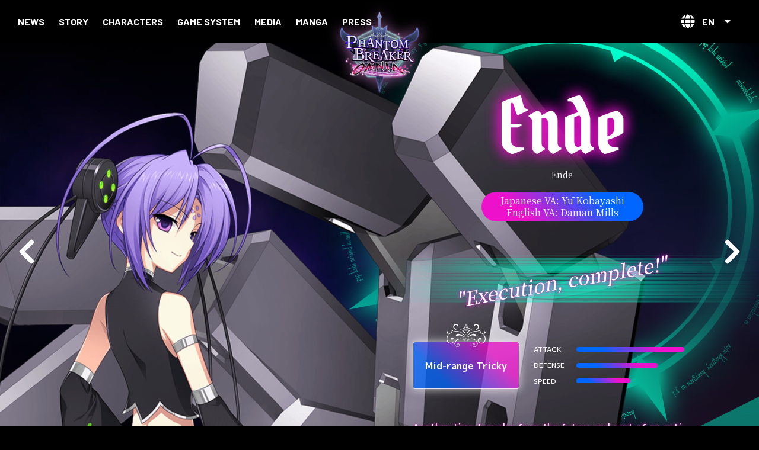

--- FILE ---
content_type: text/html
request_url: https://phantombreakeromnia.com/characters/ende/
body_size: 15961
content:
<!doctype html>
<html data-n-head-ssr lang="en" data-n-head="%7B%22lang%22:%7B%22ssr%22:%22en%22%7D%7D">
  <head>
    <title>Ende｜Characters｜Phantom Breaker: Omnia</title><meta data-n-head="ssr" charset="utf-8"><meta data-n-head="ssr" name="viewport" content="width=device-width,initial-scale=1"><meta data-n-head="ssr" data-hid="og:site_name" property="og:site_name" content="Phantom Breaker: Omnia"><meta data-n-head="ssr" data-hid="og:image" property="og:image" content="https://phantombreakeromnia.com/img/ogp2.jpg"><meta data-n-head="ssr" data-hid="og:type" property="og:type" content="website"><meta data-n-head="ssr" data-hid="twitter:card" name="twitter:card" content="summary_large_image"><meta data-n-head="ssr" charset="utf-8"><meta data-n-head="ssr" http-equiv="x-ua-compatible" content="ie=edge"><meta data-n-head="ssr" name="viewport" content="width=device-width,initial-scale=1,shrink-to-fit=no"><meta data-n-head="ssr" name="referrer" content="no-referrer-when-downgrade"><meta data-n-head="ssr" content="Phantom Breaker: Omnia" property="og:site_name"><meta data-n-head="ssr" data-hid="keywords" name="keywords" content="phantom breaker ominia,5pb.,MAGES.,fighting game"><meta data-n-head="ssr" content="Phantom Breaker: Omnia" property="og:title" data-hid="og:title"><meta data-n-head="ssr" content="Phantom Breaker: Omnia is a massive update to Phantom Breaker:Extra, a 2D anime fighting game series released in 2011 featuring 20 playable characters, two of which are guest characters, from Steins;Gate and Chaos Head." property="og:description" data-hid="og:description"><meta data-n-head="ssr" data-hid="og:url" name="og:url" content="https://phantombreakeromnia.com/"><meta data-n-head="ssr" content="summary_large_image" property="twitter:card"><meta data-n-head="ssr" data-hid="description" name="description" content="Character description for Ende, featured in the 2D fighting game, Phantom Breaker: Omnia."><link data-n-head="ssr" rel="icon" type="image/x-icon" href="/favicon.ico"><link data-n-head="ssr" rel="apple-touch-icon" href="/apple-touch-icon.png"><link data-n-head="ssr" rel="manifest" href="/site.webmanifest"><link data-n-head="ssr" rel="dns-prefetch" href="https://fonts.gstatic.com/"><link data-n-head="ssr" rel="preconnect" href="https://fonts.gstatic.com/" crossorigin="true"><link data-n-head="ssr" rel="stylesheet" href="https://fonts.googleapis.com/css2?family=Barlow:wght@400;700&family=EB+Garamond:wght@400&family=M+PLUS+1p:wght@500;700;900&family=Noto+Serif+JP:wght@400;500;700&family=Pirata+One&display=swap"><script data-n-head="ssr" data-hid="gtm-js" src="https://www.googletagmanager.com/gtag/js?id=G-FCYVYR6ZZ7"></script><script data-n-head="ssr" data-hid="gtm-head">function gtag(){dataLayer.push(arguments)}window.dataLayer=window.dataLayer||[],gtag("js",new Date),gtag("config","G-FCYVYR6ZZ7")</script><link rel="preload" href="/_nuxt/f3c194d.js" as="script"><link rel="preload" href="/_nuxt/a295691.js" as="script"><link rel="preload" href="/_nuxt/9b328b9.js" as="script"><link rel="preload" href="/_nuxt/130eca9.js" as="script"><link rel="preload" href="/_nuxt/a9605f4.js" as="script"><link rel="preload" href="/_nuxt/a608e72.js" as="script"><style data-vue-ssr-id="5764bbd8:0 1f9b3138:0 28f0d85c:0 0baf3902:0 5c346d62:0 73ccc096:0 c0854e30:0 5350cab4:0 750baebb:0 59083de0:0 7667303e:0 35758518:0 dff410f2:0 3c1e41a5:0 0f87ef91:0">.svg-inline--fa,svg:not(:root).svg-inline--fa{overflow:visible}.svg-inline--fa{display:inline-block;font-size:inherit;height:1em;vertical-align:-.125em}.svg-inline--fa.fa-lg{vertical-align:-.225em}.svg-inline--fa.fa-w-1{width:.0625em}.svg-inline--fa.fa-w-2{width:.125em}.svg-inline--fa.fa-w-3{width:.1875em}.svg-inline--fa.fa-w-4{width:.25em}.svg-inline--fa.fa-w-5{width:.3125em}.svg-inline--fa.fa-w-6{width:.375em}.svg-inline--fa.fa-w-7{width:.4375em}.svg-inline--fa.fa-w-8{width:.5em}.svg-inline--fa.fa-w-9{width:.5625em}.svg-inline--fa.fa-w-10{width:.625em}.svg-inline--fa.fa-w-11{width:.6875em}.svg-inline--fa.fa-w-12{width:.75em}.svg-inline--fa.fa-w-13{width:.8125em}.svg-inline--fa.fa-w-14{width:.875em}.svg-inline--fa.fa-w-15{width:.9375em}.svg-inline--fa.fa-w-16{width:1em}.svg-inline--fa.fa-w-17{width:1.0625em}.svg-inline--fa.fa-w-18{width:1.125em}.svg-inline--fa.fa-w-19{width:1.1875em}.svg-inline--fa.fa-w-20{width:1.25em}.svg-inline--fa.fa-pull-left{margin-right:.3em;width:auto}.svg-inline--fa.fa-pull-right{margin-left:.3em;width:auto}.svg-inline--fa.fa-border{height:1.5em}.svg-inline--fa.fa-li{width:2em}.svg-inline--fa.fa-fw{width:1.25em}.fa-layers svg.svg-inline--fa{bottom:0;left:0;margin:auto;position:absolute;right:0;top:0}.fa-layers{display:inline-block;height:1em;position:relative;text-align:center;vertical-align:-.125em;width:1em}.fa-layers svg.svg-inline--fa{transform-origin:center center}.fa-layers-counter,.fa-layers-text{display:inline-block;position:absolute;text-align:center}.fa-layers-text{left:50%;top:50%;transform:translate(-50%,-50%);transform-origin:center center}.fa-layers-counter{background-color:#ff253a;border-radius:1em;box-sizing:border-box;color:#fff;height:1.5em;line-height:1;max-width:5em;min-width:1.5em;overflow:hidden;padding:.25em;right:0;text-overflow:ellipsis;top:0;transform:scale(.25);transform-origin:top right}.fa-layers-bottom-right{bottom:0;right:0;top:auto;transform:scale(.25);transform-origin:bottom right}.fa-layers-bottom-left{bottom:0;left:0;right:auto;top:auto;transform:scale(.25);transform-origin:bottom left}.fa-layers-top-right{right:0;top:0;transform:scale(.25);transform-origin:top right}.fa-layers-top-left{left:0;right:auto;top:0;transform:scale(.25);transform-origin:top left}.fa-lg{font-size:1.33333em;line-height:.75em;vertical-align:-.0667em}.fa-xs{font-size:.75em}.fa-sm{font-size:.875em}.fa-1x{font-size:1em}.fa-2x{font-size:2em}.fa-3x{font-size:3em}.fa-4x{font-size:4em}.fa-5x{font-size:5em}.fa-6x{font-size:6em}.fa-7x{font-size:7em}.fa-8x{font-size:8em}.fa-9x{font-size:9em}.fa-10x{font-size:10em}.fa-fw{text-align:center;width:1.25em}.fa-ul{list-style-type:none;margin-left:2.5em;padding-left:0}.fa-ul>li{position:relative}.fa-li{left:-2em;position:absolute;text-align:center;width:2em;line-height:inherit}.fa-border{border:.08em solid #eee;border-radius:.1em;padding:.2em .25em .15em}.fa-pull-left{float:left}.fa-pull-right{float:right}.fa.fa-pull-left,.fab.fa-pull-left,.fal.fa-pull-left,.far.fa-pull-left,.fas.fa-pull-left{margin-right:.3em}.fa.fa-pull-right,.fab.fa-pull-right,.fal.fa-pull-right,.far.fa-pull-right,.fas.fa-pull-right{margin-left:.3em}.fa-spin{-webkit-animation:fa-spin 2s linear infinite;animation:fa-spin 2s linear infinite}.fa-pulse{-webkit-animation:fa-spin 1s steps(8) infinite;animation:fa-spin 1s steps(8) infinite}@-webkit-keyframes fa-spin{0%{transform:rotate(0)}to{transform:rotate(1turn)}}@keyframes fa-spin{0%{transform:rotate(0)}to{transform:rotate(1turn)}}.fa-rotate-90{transform:rotate(90deg)}.fa-rotate-180{transform:rotate(180deg)}.fa-rotate-270{transform:rotate(270deg)}.fa-flip-horizontal{transform:scaleX(-1)}.fa-flip-vertical{transform:scaleY(-1)}.fa-flip-both,.fa-flip-horizontal.fa-flip-vertical{transform:scale(-1)}:root .fa-flip-both,:root .fa-flip-horizontal,:root .fa-flip-vertical,:root .fa-rotate-180,:root .fa-rotate-270,:root .fa-rotate-90{filter:none}.fa-stack{display:inline-block;height:2em;position:relative;width:2.5em}.fa-stack-1x,.fa-stack-2x{bottom:0;left:0;margin:auto;position:absolute;right:0;top:0}.svg-inline--fa.fa-stack-1x{height:1em;width:1.25em}.svg-inline--fa.fa-stack-2x{height:2em;width:2.5em}.fa-inverse{color:#fff}.sr-only{border:0;clip:rect(0,0,0,0);height:1px;margin:-1px;overflow:hidden;padding:0;position:absolute;width:1px}.sr-only-focusable:active,.sr-only-focusable:focus{clip:auto;height:auto;margin:0;overflow:visible;position:static;width:auto}.svg-inline--fa .fa-primary{fill:currentColor;fill:var(--fa-primary-color,currentColor);opacity:1;opacity:var(--fa-primary-opacity,1)}.svg-inline--fa .fa-secondary{fill:currentColor;fill:var(--fa-secondary-color,currentColor)}.svg-inline--fa .fa-secondary,.svg-inline--fa.fa-swap-opacity .fa-primary{opacity:.4;opacity:var(--fa-secondary-opacity,.4)}.svg-inline--fa.fa-swap-opacity .fa-secondary{opacity:1;opacity:var(--fa-primary-opacity,1)}.svg-inline--fa mask .fa-primary,.svg-inline--fa mask .fa-secondary{fill:#000}.fad.fa-inverse{color:#fff}@-webkit-keyframes hurueru{0%{transform:translate(0) rotate(0)}25%{transform:translate(2px,2px) rotate(.5deg)}50%{transform:translateY(2px) rotate(0)}75%{transform:translate(2px) rotate(-.5deg)}to{transform:translate(0) rotate(0)}}@keyframes hurueru{0%{transform:translate(0) rotate(0)}25%{transform:translate(2px,2px) rotate(.5deg)}50%{transform:translateY(2px) rotate(0)}75%{transform:translate(2px) rotate(-.5deg)}to{transform:translate(0) rotate(0)}}a,abbr,acronym,address,applet,article,aside,audio,b,big,blockquote,body,canvas,caption,center,cite,code,dd,del,details,dfn,div,dl,dt,em,embed,fieldset,figcaption,figure,footer,form,h1,h2,h3,h4,h5,h6,header,hgroup,html,i,iframe,img,ins,kbd,label,legend,li,mark,menu,nav,object,ol,output,p,pre,q,ruby,s,samp,section,small,span,strike,strong,sub,summary,sup,table,tbody,td,tfoot,th,thead,time,tr,tt,u,ul,var,video{padding:0;margin:0;box-sizing:border-box}html{overflow-y:scroll;font-size:62.5%}body,html{width:100%}body{font-family:"M PLUS 1p","ヒラギノ角ゴ Pro W3","Hiragino Kaku Gothic Pro","游ゴシック体","Yu Gothic",YuGothic,"ＭＳ Ｐゴシック","メイリオ",Meiryo,sans-serif;font-size:140%;font-weight:400;background-color:#000;color:#fff;text-align:center;-webkit-text-size-adjust:100%;-webkit-font-smoothing:antialiased;-moz-osx-font-smoothing:grayscale}ol,ul{list-style:none}dl,ol,ul{line-height:0}dd,dt,h1,h2,h3,h4,h5,h6,li,p,td,th{font-size:100%;line-height:1.6}table{border-collapse:separate;border-spacing:0;empty-cells:show}caption,th{text-align:left}em,strong{font-style:normal;font-weight:500}img{vertical-align:bottom;border:0}sub,sup{font-size:65%;font-weight:200;line-height:0;position:relative;vertical-align:baseline;white-space:nowrap}sup{top:-.5em}a{background:0 0;cursor:pointer}a,a:hover{text-decoration:none;color:#fff}code,kbd,pre,samp{font-family:monospace,serif;font-size:1em}pre{white-space:pre-wrap}q{quotes:"\201C" "\201D" "\2018" "\2019"}iframe{vertical-align:bottom;border:0}address{font-style:normal}article,aside,details,figcaption,figure,footer,header,hgroup,main,nav,section,summary{display:block}audio,canvas,video{display:inline-block}[hidden],template{display:none}audio:not([controls]){display:none;height:0}dfn{font-style:italic}mark{background:#ff0;color:#000}svg:not(:root){overflow:hidden}fieldset{border:1px solid silver;margin:0 2px;padding:.35em .625em .75em}legend{border:0}button,input,select,textarea{-webkit-appearance:none;-moz-appearance:none;appearance:none;background-color:#fff;border:0;border-radius:0;font-family:inherit;font-size:100%}small{font-size:12px}button{-webkit-appearance:none;-moz-appearance:none;appearance:none;cursor:pointer;background:0 0;border:0;padding:0;margin:0;color:#fff}:after,:before{box-sizing:border-box;margin:0}img{max-width:100%;height:auto}@media (min-width:769px){.pcnone{display:none!important}}@media (max-width:768px){.spnone{display:none!important}}@font-face{font-family:swiper-icons;src:url("data:application/font-woff;charset=utf-8;base64, [base64]//wADZ2x5ZgAAAywAAADMAAAD2MHtryVoZWFkAAABbAAAADAAAAA2E2+eoWhoZWEAAAGcAAAAHwAAACQC9gDzaG10eAAAAigAAAAZAAAArgJkABFsb2NhAAAC0AAAAFoAAABaFQAUGG1heHAAAAG8AAAAHwAAACAAcABAbmFtZQAAA/gAAAE5AAACXvFdBwlwb3N0AAAFNAAAAGIAAACE5s74hXjaY2BkYGAAYpf5Hu/j+W2+MnAzMYDAzaX6QjD6/4//Bxj5GA8AuRwMYGkAPywL13jaY2BkYGA88P8Agx4j+/8fQDYfA1AEBWgDAIB2BOoAeNpjYGRgYNBh4GdgYgABEMnIABJzYNADCQAACWgAsQB42mNgYfzCOIGBlYGB0YcxjYGBwR1Kf2WQZGhhYGBiYGVmgAFGBiQQkOaawtDAoMBQxXjg/wEGPcYDDA4wNUA2CCgwsAAAO4EL6gAAeNpj2M0gyAACqxgGNWBkZ2D4/wMA+xkDdgAAAHjaY2BgYGaAYBkGRgYQiAHyGMF8FgYHIM3DwMHABGQrMOgyWDLEM1T9/w8UBfEMgLzE////P/5//f/V/xv+r4eaAAeMbAxwIUYmIMHEgKYAYjUcsDAwsLKxc3BycfPw8jEQA/[base64]/uznmfPFBNODM2K7MTQ45YEAZqGP81AmGGcF3iPqOop0r1SPTaTbVkfUe4HXj97wYE+yNwWYxwWu4v1ugWHgo3S1XdZEVqWM7ET0cfnLGxWfkgR42o2PvWrDMBSFj/IHLaF0zKjRgdiVMwScNRAoWUoH78Y2icB/yIY09An6AH2Bdu/UB+yxopYshQiEvnvu0dURgDt8QeC8PDw7Fpji3fEA4z/PEJ6YOB5hKh4dj3EvXhxPqH/SKUY3rJ7srZ4FZnh1PMAtPhwP6fl2PMJMPDgeQ4rY8YT6Gzao0eAEA409DuggmTnFnOcSCiEiLMgxCiTI6Cq5DZUd3Qmp10vO0LaLTd2cjN4fOumlc7lUYbSQcZFkutRG7g6JKZKy0RmdLY680CDnEJ+UMkpFFe1RN7nxdVpXrC4aTtnaurOnYercZg2YVmLN/d/gczfEimrE/fs/bOuq29Zmn8tloORaXgZgGa78yO9/cnXm2BpaGvq25Dv9S4E9+5SIc9PqupJKhYFSSl47+Qcr1mYNAAAAeNptw0cKwkAAAMDZJA8Q7OUJvkLsPfZ6zFVERPy8qHh2YER+3i/BP83vIBLLySsoKimrqKqpa2hp6+jq6RsYGhmbmJqZSy0sraxtbO3sHRydnEMU4uR6yx7JJXveP7WrDycAAAAAAAH//wACeNpjYGRgYOABYhkgZgJCZgZNBkYGLQZtIJsFLMYAAAw3ALgAeNolizEKgDAQBCchRbC2sFER0YD6qVQiBCv/H9ezGI6Z5XBAw8CBK/m5iQQVauVbXLnOrMZv2oLdKFa8Pjuru2hJzGabmOSLzNMzvutpB3N42mNgZGBg4GKQYzBhYMxJLMlj4GBgAYow/P/PAJJhLM6sSoWKfWCAAwDAjgbRAAB42mNgYGBkAIIbCZo5IPrmUn0hGA0AO8EFTQAA") format("woff");font-weight:400;font-style:normal}:root{--swiper-theme-color:#007aff}.swiper-container{margin-left:auto;margin-right:auto;position:relative;overflow:hidden;list-style:none;padding:0;z-index:1}.swiper-container-vertical>.swiper-wrapper{flex-direction:column}.swiper-wrapper{position:relative;width:100%;height:100%;z-index:1;display:flex;transition-property:transform;box-sizing:content-box}.swiper-container-android .swiper-slide,.swiper-wrapper{transform:translateZ(0)}.swiper-container-multirow>.swiper-wrapper{flex-wrap:wrap}.swiper-container-multirow-column>.swiper-wrapper{flex-wrap:wrap;flex-direction:column}.swiper-container-free-mode>.swiper-wrapper{transition-timing-function:ease-out;margin:0 auto}.swiper-slide{flex-shrink:0;width:100%;height:100%;position:relative;transition-property:transform}.swiper-slide-invisible-blank{visibility:hidden}.swiper-container-autoheight,.swiper-container-autoheight .swiper-slide{height:auto}.swiper-container-autoheight .swiper-wrapper{align-items:flex-start;transition-property:transform,height}.swiper-container-3d{perspective:1200px}.swiper-container-3d .swiper-cube-shadow,.swiper-container-3d .swiper-slide,.swiper-container-3d .swiper-slide-shadow-bottom,.swiper-container-3d .swiper-slide-shadow-left,.swiper-container-3d .swiper-slide-shadow-right,.swiper-container-3d .swiper-slide-shadow-top,.swiper-container-3d .swiper-wrapper{transform-style:preserve-3d}.swiper-container-3d .swiper-slide-shadow-bottom,.swiper-container-3d .swiper-slide-shadow-left,.swiper-container-3d .swiper-slide-shadow-right,.swiper-container-3d .swiper-slide-shadow-top{position:absolute;left:0;top:0;width:100%;height:100%;pointer-events:none;z-index:10}.swiper-container-3d .swiper-slide-shadow-left{background-image:linear-gradient(270deg,rgba(0,0,0,.5),transparent)}.swiper-container-3d .swiper-slide-shadow-right{background-image:linear-gradient(90deg,rgba(0,0,0,.5),transparent)}.swiper-container-3d .swiper-slide-shadow-top{background-image:linear-gradient(0deg,rgba(0,0,0,.5),transparent)}.swiper-container-3d .swiper-slide-shadow-bottom{background-image:linear-gradient(180deg,rgba(0,0,0,.5),transparent)}.swiper-container-css-mode>.swiper-wrapper{overflow:auto;scrollbar-width:none;-ms-overflow-style:none}.swiper-container-css-mode>.swiper-wrapper::-webkit-scrollbar{display:none}.swiper-container-css-mode>.swiper-wrapper>.swiper-slide{scroll-snap-align:start start}.swiper-container-horizontal.swiper-container-css-mode>.swiper-wrapper{-ms-scroll-snap-type:x mandatory;scroll-snap-type:x mandatory}.swiper-container-vertical.swiper-container-css-mode>.swiper-wrapper{-ms-scroll-snap-type:y mandatory;scroll-snap-type:y mandatory}:root{--swiper-navigation-size:44px}.swiper-button-next,.swiper-button-prev{position:absolute;top:50%;width:27px;width:calc(var(--swiper-navigation-size)/44*27);height:44px;height:var(--swiper-navigation-size);margin-top:-22px;margin-top:calc(var(--swiper-navigation-size)*-1/2);z-index:10;cursor:pointer;display:flex;align-items:center;justify-content:center;color:var(--swiper-theme-color);color:var(--swiper-navigation-color,var(--swiper-theme-color))}.swiper-button-next.swiper-button-disabled,.swiper-button-prev.swiper-button-disabled{opacity:.35;cursor:auto;pointer-events:none}.swiper-button-next:after,.swiper-button-prev:after{font-family:swiper-icons;font-size:44px;font-size:var(--swiper-navigation-size);text-transform:none!important;letter-spacing:0;text-transform:none;font-feature-settings:normal,;font-variant:normal;line-height:1}.swiper-button-prev,.swiper-container-rtl .swiper-button-next{left:10px;right:auto}.swiper-button-prev:after,.swiper-container-rtl .swiper-button-next:after{content:"prev"}.swiper-button-next,.swiper-container-rtl .swiper-button-prev{right:10px;left:auto}.swiper-button-next:after,.swiper-container-rtl .swiper-button-prev:after{content:"next"}.swiper-button-next.swiper-button-white,.swiper-button-prev.swiper-button-white{--swiper-navigation-color:#fff}.swiper-button-next.swiper-button-black,.swiper-button-prev.swiper-button-black{--swiper-navigation-color:#000}.swiper-button-lock{display:none}.swiper-pagination{position:absolute;text-align:center;transition:opacity .3s;transform:translateZ(0);z-index:10}.swiper-pagination.swiper-pagination-hidden{opacity:0}.swiper-container-horizontal>.swiper-pagination-bullets,.swiper-pagination-custom,.swiper-pagination-fraction{bottom:10px;left:0;width:100%}.swiper-pagination-bullets-dynamic{overflow:hidden;font-size:0}.swiper-pagination-bullets-dynamic .swiper-pagination-bullet{transform:scale(.33);position:relative}.swiper-pagination-bullets-dynamic .swiper-pagination-bullet-active,.swiper-pagination-bullets-dynamic .swiper-pagination-bullet-active-main{transform:scale(1)}.swiper-pagination-bullets-dynamic .swiper-pagination-bullet-active-prev{transform:scale(.66)}.swiper-pagination-bullets-dynamic .swiper-pagination-bullet-active-prev-prev{transform:scale(.33)}.swiper-pagination-bullets-dynamic .swiper-pagination-bullet-active-next{transform:scale(.66)}.swiper-pagination-bullets-dynamic .swiper-pagination-bullet-active-next-next{transform:scale(.33)}.swiper-pagination-bullet{width:8px;height:8px;display:inline-block;border-radius:100%;background:#000;opacity:.2}button.swiper-pagination-bullet{border:none;margin:0;padding:0;box-shadow:none;-webkit-appearance:none;-moz-appearance:none;appearance:none}.swiper-pagination-clickable .swiper-pagination-bullet{cursor:pointer}.swiper-pagination-bullet-active{opacity:1;background:var(--swiper-theme-color);background:var(--swiper-pagination-color,var(--swiper-theme-color))}.swiper-container-vertical>.swiper-pagination-bullets{right:10px;top:50%;transform:translate3d(0,-50%,0)}.swiper-container-vertical>.swiper-pagination-bullets .swiper-pagination-bullet{margin:6px 0;display:block}.swiper-container-vertical>.swiper-pagination-bullets.swiper-pagination-bullets-dynamic{top:50%;transform:translateY(-50%);width:8px}.swiper-container-vertical>.swiper-pagination-bullets.swiper-pagination-bullets-dynamic .swiper-pagination-bullet{display:inline-block;transition:transform .2s,top .2s}.swiper-container-horizontal>.swiper-pagination-bullets .swiper-pagination-bullet{margin:0 4px}.swiper-container-horizontal>.swiper-pagination-bullets.swiper-pagination-bullets-dynamic{left:50%;transform:translateX(-50%);white-space:nowrap}.swiper-container-horizontal>.swiper-pagination-bullets.swiper-pagination-bullets-dynamic .swiper-pagination-bullet{transition:transform .2s,left .2s}.swiper-container-horizontal.swiper-container-rtl>.swiper-pagination-bullets-dynamic .swiper-pagination-bullet{transition:transform .2s,right .2s}.swiper-pagination-progressbar{background:rgba(0,0,0,.25);position:absolute}.swiper-pagination-progressbar .swiper-pagination-progressbar-fill{background:var(--swiper-theme-color);background:var(--swiper-pagination-color,var(--swiper-theme-color));position:absolute;left:0;top:0;width:100%;height:100%;transform:scale(0);transform-origin:left top}.swiper-container-rtl .swiper-pagination-progressbar .swiper-pagination-progressbar-fill{transform-origin:right top}.swiper-container-horizontal>.swiper-pagination-progressbar,.swiper-container-vertical>.swiper-pagination-progressbar.swiper-pagination-progressbar-opposite{width:100%;height:4px;left:0;top:0}.swiper-container-horizontal>.swiper-pagination-progressbar.swiper-pagination-progressbar-opposite,.swiper-container-vertical>.swiper-pagination-progressbar{width:4px;height:100%;left:0;top:0}.swiper-pagination-white{--swiper-pagination-color:#fff}.swiper-pagination-black{--swiper-pagination-color:#000}.swiper-pagination-lock{display:none}.swiper-scrollbar{border-radius:10px;position:relative;-ms-touch-action:none;background:rgba(0,0,0,.1)}.swiper-container-horizontal>.swiper-scrollbar{position:absolute;left:1%;bottom:3px;z-index:50;height:5px;width:98%}.swiper-container-vertical>.swiper-scrollbar{position:absolute;right:3px;top:1%;z-index:50;width:5px;height:98%}.swiper-scrollbar-drag{height:100%;width:100%;position:relative;background:rgba(0,0,0,.5);border-radius:10px;left:0;top:0}.swiper-scrollbar-cursor-drag{cursor:move}.swiper-scrollbar-lock{display:none}.swiper-zoom-container{width:100%;height:100%;display:flex;justify-content:center;align-items:center;text-align:center}.swiper-zoom-container>canvas,.swiper-zoom-container>img,.swiper-zoom-container>svg{max-width:100%;max-height:100%;-o-object-fit:contain;object-fit:contain}.swiper-slide-zoomed{cursor:move}.swiper-lazy-preloader{width:42px;height:42px;position:absolute;left:50%;top:50%;margin-left:-21px;margin-top:-21px;z-index:10;transform-origin:50%;-webkit-animation:swiper-preloader-spin 1s linear infinite;animation:swiper-preloader-spin 1s linear infinite;box-sizing:border-box;border-left:4px solid var(--swiper-theme-color);border-bottom:4px solid var(--swiper-theme-color);border-right:4px solid var(--swiper-theme-color);border:4px solid var(--swiper-preloader-color,var(--swiper-theme-color));border-radius:50%;border-top:4px solid transparent}.swiper-lazy-preloader-white{--swiper-preloader-color:#fff}.swiper-lazy-preloader-black{--swiper-preloader-color:#000}@-webkit-keyframes swiper-preloader-spin{to{transform:rotate(1turn)}}@keyframes swiper-preloader-spin{to{transform:rotate(1turn)}}.swiper-container .swiper-notification{position:absolute;left:0;top:0;pointer-events:none;opacity:0;z-index:-1000}.swiper-container-fade.swiper-container-free-mode .swiper-slide{transition-timing-function:ease-out}.swiper-container-fade .swiper-slide{pointer-events:none;transition-property:opacity}.swiper-container-fade .swiper-slide .swiper-slide{pointer-events:none}.swiper-container-fade .swiper-slide-active,.swiper-container-fade .swiper-slide-active .swiper-slide-active{pointer-events:auto}.swiper-container-cube{overflow:visible}.swiper-container-cube .swiper-slide{pointer-events:none;-webkit-backface-visibility:hidden;backface-visibility:hidden;z-index:1;visibility:hidden;transform-origin:0 0;width:100%;height:100%}.swiper-container-cube .swiper-slide .swiper-slide{pointer-events:none}.swiper-container-cube.swiper-container-rtl .swiper-slide{transform-origin:100% 0}.swiper-container-cube .swiper-slide-active,.swiper-container-cube .swiper-slide-active .swiper-slide-active{pointer-events:auto}.swiper-container-cube .swiper-slide-active,.swiper-container-cube .swiper-slide-next,.swiper-container-cube .swiper-slide-next+.swiper-slide,.swiper-container-cube .swiper-slide-prev{pointer-events:auto;visibility:visible}.swiper-container-cube .swiper-slide-shadow-bottom,.swiper-container-cube .swiper-slide-shadow-left,.swiper-container-cube .swiper-slide-shadow-right,.swiper-container-cube .swiper-slide-shadow-top{z-index:0;-webkit-backface-visibility:hidden;backface-visibility:hidden}.swiper-container-cube .swiper-cube-shadow{position:absolute;left:0;bottom:0;width:100%;height:100%;background:#000;opacity:.6;filter:blur(50px);z-index:0}.swiper-container-flip{overflow:visible}.swiper-container-flip .swiper-slide{pointer-events:none;-webkit-backface-visibility:hidden;backface-visibility:hidden;z-index:1}.swiper-container-flip .swiper-slide .swiper-slide{pointer-events:none}.swiper-container-flip .swiper-slide-active,.swiper-container-flip .swiper-slide-active .swiper-slide-active{pointer-events:auto}.swiper-container-flip .swiper-slide-shadow-bottom,.swiper-container-flip .swiper-slide-shadow-left,.swiper-container-flip .swiper-slide-shadow-right,.swiper-container-flip .swiper-slide-shadow-top{z-index:0;-webkit-backface-visibility:hidden;backface-visibility:hidden}.ps{overflow:hidden!important;overflow-anchor:none;-ms-overflow-style:none;touch-action:auto;-ms-touch-action:auto}.ps__rail-x{height:15px;bottom:0}.ps__rail-x,.ps__rail-y{display:none;opacity:0;transition:background-color .2s linear,opacity .2s linear;-webkit-transition:background-color .2s linear,opacity .2s linear;position:absolute}.ps__rail-y{width:15px;right:0}.ps--active-x>.ps__rail-x,.ps--active-y>.ps__rail-y{display:block;background-color:transparent}.ps--focus>.ps__rail-x,.ps--focus>.ps__rail-y,.ps--scrolling-x>.ps__rail-x,.ps--scrolling-y>.ps__rail-y,.ps:hover>.ps__rail-x,.ps:hover>.ps__rail-y{opacity:.6}.ps .ps__rail-x.ps--clicking,.ps .ps__rail-x:focus,.ps .ps__rail-x:hover,.ps .ps__rail-y.ps--clicking,.ps .ps__rail-y:focus,.ps .ps__rail-y:hover{background-color:#eee;opacity:.9}.ps__thumb-x{transition:background-color .2s linear,height .2s ease-in-out;-webkit-transition:background-color .2s linear,height .2s ease-in-out;height:6px;bottom:2px}.ps__thumb-x,.ps__thumb-y{background-color:#aaa;border-radius:6px;position:absolute}.ps__thumb-y{transition:background-color .2s linear,width .2s ease-in-out;-webkit-transition:background-color .2s linear,width .2s ease-in-out;width:6px;right:2px}.ps__rail-x.ps--clicking .ps__thumb-x,.ps__rail-x:focus>.ps__thumb-x,.ps__rail-x:hover>.ps__thumb-x{background-color:#999;height:11px}.ps__rail-y.ps--clicking .ps__thumb-y,.ps__rail-y:focus>.ps__thumb-y,.ps__rail-y:hover>.ps__thumb-y{background-color:#999;width:11px}@supports (-ms-overflow-style:none){.ps{overflow:auto!important}}@media (-ms-high-contrast:none),screen and (-ms-high-contrast:active){.ps{overflow:auto!important}}.ps{position:relative}@-webkit-keyframes hurueru{0%{transform:translate(0) rotate(0)}25%{transform:translate(2px,2px) rotate(.5deg)}50%{transform:translateY(2px) rotate(0)}75%{transform:translate(2px) rotate(-.5deg)}to{transform:translate(0) rotate(0)}}@keyframes hurueru{0%{transform:translate(0) rotate(0)}25%{transform:translate(2px,2px) rotate(.5deg)}50%{transform:translateY(2px) rotate(0)}75%{transform:translate(2px) rotate(-.5deg)}to{transform:translate(0) rotate(0)}}.layout-enter-active,.layout-leave-active{transition:opacity .5s}.layout-enter,.layout-leave-active{opacity:0}@-webkit-keyframes hurueru-data-v-1027dc27{0%{transform:translate(0) rotate(0)}25%{transform:translate(2px,2px) rotate(.5deg)}50%{transform:translateY(2px) rotate(0)}75%{transform:translate(2px) rotate(-.5deg)}to{transform:translate(0) rotate(0)}}@keyframes hurueru-data-v-1027dc27{0%{transform:translate(0) rotate(0)}25%{transform:translate(2px,2px) rotate(.5deg)}50%{transform:translateY(2px) rotate(0)}75%{transform:translate(2px) rotate(-.5deg)}to{transform:translate(0) rotate(0)}}.inner[data-v-1027dc27]{z-index:1}.inner[data-v-1027dc27],.wrapper[data-v-1027dc27]{position:relative}.wrapper[data-v-1027dc27]{overflow:hidden}.wrapper[data-v-1027dc27]:after,.wrapper[data-v-1027dc27]:before{content:"";position:absolute;top:0;left:0;width:100%;height:100%;z-index:0}.wrapper.loaded[data-v-1027dc27]:before{opacity:0;transition:opacity 2s}.wrapper.loaded[data-v-1027dc27]:after{opacity:1}.wrapper[data-v-1027dc27]:not(.loaded):before{-webkit-animation:loading-data-v-1027dc27 20s linear 0s infinite alternate;animation:loading-data-v-1027dc27 20s linear 0s infinite alternate;z-index:100}@-webkit-keyframes loading-data-v-1027dc27{0%{background-size:200% auto,150% auto;background-position:0 0,0 0}to{background-size:200% auto,150% auto;background-position:200% 0,100% 0}}@keyframes loading-data-v-1027dc27{0%{background-size:200% auto,150% auto;background-position:0 0,0 0}to{background-size:200% auto,150% auto;background-position:200% 0,100% 0}}@media (min-width:769px){.wrapper[data-v-1027dc27]:before{background:url(/_nuxt/img/bg1@2x.e16de3b.png) repeat 40% 0,url(/_nuxt/img/bg2@2x.9e07084.png) repeat center 0;background-size:193.75% auto,150% auto;background-position:200% 0,100% 0;opacity:1}.wrapper[data-v-1027dc27]:after{background:url(/_nuxt/img/bg1@2x.e16de3b.png) repeat-y 40% 0,url(/_nuxt/img/bg2@2x.9e07084.png) repeat-y center 0;background-size:193.75% auto,100% auto;background-position:40% 0,center 0;transition:opacity 3s linear;opacity:0}}@media (max-width:768px){.wrapper[data-v-1027dc27]:before{background:url(/_nuxt/img/bg1.2e789b8.png) repeat center 0,url(/_nuxt/img/bg2.5c4b694.png) repeat 0 0;background-size:200vw auto,200vw auto;opacity:1}.wrapper[data-v-1027dc27]:after{background:url(/_nuxt/img/bg1.2e789b8.png) repeat-y center -50vw,url(/_nuxt/img/bg2.5c4b694.png) repeat-y 0 -110vw;background-size:200vw auto,200vw auto;transition:opacity 3s linear;opacity:0}}@-webkit-keyframes hurueru-data-v-2e2edf15{0%{transform:translate(0) rotate(0)}25%{transform:translate(2px,2px) rotate(.5deg)}50%{transform:translateY(2px) rotate(0)}75%{transform:translate(2px) rotate(-.5deg)}to{transform:translate(0) rotate(0)}}@keyframes hurueru-data-v-2e2edf15{0%{transform:translate(0) rotate(0)}25%{transform:translate(2px,2px) rotate(.5deg)}50%{transform:translateY(2px) rotate(0)}75%{transform:translate(2px) rotate(-.5deg)}to{transform:translate(0) rotate(0)}}.logo[data-v-2e2edf15]{position:absolute;top:0;left:50%;transform:translate(-50%);width:180px}@media (min-width:769px){.bgs[data-v-2e2edf15],.menu[data-v-2e2edf15]{display:none}#header[data-v-2e2edf15]{position:absolute;top:0;left:0;width:100%;padding:18px 30px;z-index:11;display:flex;justify-content:flex-end;align-items:center;opacity:0;background-image:linear-gradient(180deg,rgba(0,0,0,.9),transparent)}#header.loaded[data-v-2e2edf15]{opacity:1}#header[data-v-2e2edf15]:not(.home){background:#000}.inner[data-v-2e2edf15]{display:flex;align-items:center;width:100%}.nav[data-v-2e2edf15]{margin-right:auto}.lang[data-v-2e2edf15]{position:relative;font-size:16px}.lang button[data-v-2e2edf15]{text-transform:uppercase;display:flex;align-items:center;justify-content:center;outline:0;width:120px;background-color:rgba(0,0,0,.8)}.lang strong[data-v-2e2edf15]{font-family:Barlow,"M PLUS 1p","ヒラギノ角ゴ Pro W3","Hiragino Kaku Gothic Pro","游ゴシック体","Yu Gothic",YuGothic,"ＭＳ Ｐゴシック","メイリオ",Meiryo,sans-serif;font-weight:700;margin-right:17px}.lang em[data-v-2e2edf15]{font-size:24px;margin-right:12px}.lang .box[data-v-2e2edf15]{position:absolute;top:100%;background-color:#fff;color:#000;padding:.5em 0;width:120px}.lang .box a[data-v-2e2edf15]{display:block;padding:.5em;font-family:Barlow,"M PLUS 1p","ヒラギノ角ゴ Pro W3","Hiragino Kaku Gothic Pro","游ゴシック体","Yu Gothic",YuGothic,"ＭＳ Ｐゴシック","メイリオ",Meiryo,sans-serif;font-weight:700;white-space:nowrap;color:#000}.lang .box a~a[data-v-2e2edf15]{margin-top:.2em}.btn[data-v-2e2edf15]{display:inline-block;border-radius:100px;background:linear-gradient(45deg,#06f,#06f 25%,#0eb 75%,#0eb) repeat 50%;background-size:200%;font-family:Barlow,"M PLUS 1p","ヒラギノ角ゴ Pro W3","Hiragino Kaku Gothic Pro","游ゴシック体","Yu Gothic",YuGothic,"ＭＳ Ｐゴシック","メイリオ",Meiryo,sans-serif;font-weight:700;font-size:16px;padding:.4em 1em;width:160px;margin-left:48px;transition:background-position .2s linear}.btn[data-v-2e2edf15]:hover{background-position:30% 0}}@media (max-width:1100px){.bgs[data-v-2e2edf15]{display:block}.menu[data-v-2e2edf15]{position:fixed;top:24px;left:24px;display:flex;align-items:center;font-size:12px;font-weight:700;text-transform:uppercase;z-index:100;outline:0}.menu .fa[data-v-2e2edf15]{font-size:24px;margin-right:.3em}.navopen .inner[data-v-2e2edf15]{display:block}.navon .nav[data-v-2e2edf15] li{opacity:1;transform:translate(0)}.inner[data-v-2e2edf15]{display:none;position:fixed;top:0;left:0;width:100%;height:100%;background:#000;overflow:auto}.nav[data-v-2e2edf15]{padding:60px 32 10vpxh;min-height:100%;display:flex;align-items:center;justify-content:center}.nav[data-v-2e2edf15] li{opacity:0;transform:translateY(1em);transition:opacity .4s ease-out 0s,transform .6s ease-out 0s}.nav[data-v-2e2edf15] li:first-child{transition-delay:.2s}.nav[data-v-2e2edf15] li:nth-child(2){transition-delay:.4s}.nav[data-v-2e2edf15] li:nth-child(3){transition-delay:.6s}.nav[data-v-2e2edf15] li:nth-child(4){transition-delay:.8s}.nav[data-v-2e2edf15] li:nth-child(5){transition-delay:1s}.nav[data-v-2e2edf15] li:nth-child(6){transition-delay:1.2s}.nav[data-v-2e2edf15] li:nth-child(7){transition-delay:1.4s}.nav[data-v-2e2edf15] li:nth-child(8){transition-delay:1.6s}.nav[data-v-2e2edf15] li:nth-child(9){transition-delay:1.8s}.nav[data-v-2e2edf15] li:nth-child(10){transition-delay:2s}.bgs[data-v-2e2edf15]{position:fixed;top:0;left:0;width:100%;height:100%;overflow:hidden;opacity:.5;pointer-events:none}.bgs img[data-v-2e2edf15]{max-width:none}.bgs .circle1[data-v-2e2edf15],.bgs .circle1_2[data-v-2e2edf15]{position:absolute;top:50%;left:50%;transform:translate(-50%,-50%);z-index:0}.bgs .circle1 img[data-v-2e2edf15]{width:200vw}.bgs .circle1_2 img[data-v-2e2edf15]{width:62.5vw}#header[data-v-2e2edf15]{position:absolute;top:0;left:0;width:100%;padding:20px;z-index:11;display:flex;justify-content:space-between;align-items:center;opacity:0}#header.loaded[data-v-2e2edf15]{opacity:1;transform:none!important}#header[data-v-2e2edf15]:not(.home){background:0 0}.lang[data-v-2e2edf15]{position:fixed;top:24px;right:24px;font-size:12px}.lang button[data-v-2e2edf15]{line-height:1;text-transform:uppercase;display:flex;align-items:center;justify-content:center;outline:0;background:0 0}.lang strong[data-v-2e2edf15]{font-family:Barlow,"M PLUS 1p","ヒラギノ角ゴ Pro W3","Hiragino Kaku Gothic Pro","游ゴシック体","Yu Gothic",YuGothic,"ＭＳ Ｐゴシック","メイリオ",Meiryo,sans-serif;font-weight:700;margin-right:16px}.lang em[data-v-2e2edf15]{font-size:24px;margin-right:12px}.lang .box[data-v-2e2edf15]{position:absolute;top:110%;right:0;background-color:#fff;color:#000;padding:.5em 0;width:120px}.lang .box a[data-v-2e2edf15]{display:block;padding:.5em;font-family:Barlow,"M PLUS 1p","ヒラギノ角ゴ Pro W3","Hiragino Kaku Gothic Pro","游ゴシック体","Yu Gothic",YuGothic,"ＭＳ Ｐゴシック","メイリオ",Meiryo,sans-serif;font-weight:700;white-space:nowrap;color:#000}.lang .box a~a[data-v-2e2edf15]{margin-top:.2em}.btn[data-v-2e2edf15]{display:inline-block;border-radius:100px;background:linear-gradient(45deg,#06f,#0eb 100%);font-family:Barlow,"M PLUS 1p","ヒラギノ角ゴ Pro W3","Hiragino Kaku Gothic Pro","游ゴシック体","Yu Gothic",YuGothic,"ＭＳ Ｐゴシック","メイリオ",Meiryo,sans-serif;font-weight:700;font-size:12px;padding:.8em 1.2em}}@media (max-width:768px){.logo[data-v-2e2edf15]{width:20vw}.menu[data-v-2e2edf15]{top:6vw;left:6vw;font-size:3vw}.menu .fa[data-v-2e2edf15]{font-size:6vw}#header[data-v-2e2edf15]{padding:5vw}.lang[data-v-2e2edf15]{top:6vw;right:6vw;font-size:3vw}.lang strong[data-v-2e2edf15]{margin-right:4vw}.lang em[data-v-2e2edf15]{font-size:6vw;margin-right:3vw}.lang .box[data-v-2e2edf15]{width:30vw}.btn[data-v-2e2edf15]{font-size:3vw}}@-webkit-keyframes hurueru-data-v-7efedd3d{0%{transform:translate(0) rotate(0)}25%{transform:translate(2px,2px) rotate(.5deg)}50%{transform:translateY(2px) rotate(0)}75%{transform:translate(2px) rotate(-.5deg)}to{transform:translate(0) rotate(0)}}@keyframes hurueru-data-v-7efedd3d{0%{transform:translate(0) rotate(0)}25%{transform:translate(2px,2px) rotate(.5deg)}50%{transform:translateY(2px) rotate(0)}75%{transform:translate(2px) rotate(-.5deg)}to{transform:translate(0) rotate(0)}}img[data-v-7efedd3d]{-webkit-animation-name:kurukuru-data-v-7efedd3d;animation-name:kurukuru-data-v-7efedd3d;-webkit-animation-timing-function:linear;animation-timing-function:linear;-webkit-animation-delay:0s;animation-delay:0s;-webkit-animation-iteration-count:infinite;animation-iteration-count:infinite}@-webkit-keyframes kurukuru-data-v-7efedd3d{0%{transform:rotate(0)}to{transform:rotate(1turn)}}@keyframes kurukuru-data-v-7efedd3d{0%{transform:rotate(0)}to{transform:rotate(1turn)}}@-webkit-keyframes hurueru-data-v-05b4cb09{0%{transform:translate(0) rotate(0)}25%{transform:translate(2px,2px) rotate(.5deg)}50%{transform:translateY(2px) rotate(0)}75%{transform:translate(2px) rotate(-.5deg)}to{transform:translate(0) rotate(0)}}@keyframes hurueru-data-v-05b4cb09{0%{transform:translate(0) rotate(0)}25%{transform:translate(2px,2px) rotate(.5deg)}50%{transform:translateY(2px) rotate(0)}75%{transform:translate(2px) rotate(-.5deg)}to{transform:translate(0) rotate(0)}}ul[data-v-05b4cb09]{display:flex}ul li[data-v-05b4cb09]{position:relative;z-index:11;margin-right:32px;text-transform:uppercase;line-height:1.1;font-family:Barlow,"M PLUS 1p","ヒラギノ角ゴ Pro W3","Hiragino Kaku Gothic Pro","游ゴシック体","Yu Gothic",YuGothic,"ＭＳ Ｐゴシック","メイリオ",Meiryo,sans-serif;font-weight:700;font-size:16px}ul li[data-v-05b4cb09]:last-child{margin-right:0}ul a[data-v-05b4cb09]{color:#fff}ul a[data-v-05b4cb09]:hover{text-shadow:0 0 10px #0eb}@media screen and (max-width:1281px){ul li[data-v-05b4cb09]{margin-right:24px}}@media (max-width:768px){ul[data-v-05b4cb09]{display:block;text-align:center}ul li[data-v-05b4cb09]{font-size:4vw;margin:10vw auto}}@-webkit-keyframes hurueru-data-v-f20821f4{0%{transform:translate(0) rotate(0)}25%{transform:translate(2px,2px) rotate(.5deg)}50%{transform:translateY(2px) rotate(0)}75%{transform:translate(2px) rotate(-.5deg)}to{transform:translate(0) rotate(0)}}@keyframes hurueru-data-v-f20821f4{0%{transform:translate(0) rotate(0)}25%{transform:translate(2px,2px) rotate(.5deg)}50%{transform:translateY(2px) rotate(0)}75%{transform:translate(2px) rotate(-.5deg)}to{transform:translate(0) rotate(0)}}.chara[data-v-f20821f4]{display:block;opacity:0}.loaded .chara[data-v-f20821f4]{opacity:1;transition:opacity .2s ease-out}.youtube[data-v-f20821f4]{height:112.5vw;z-index:0;opacity:.5;pointer-events:none}.youtube[data-v-f20821f4],.youtube[data-v-f20821f4]:after,.youtube[data-v-f20821f4]:before{position:absolute;top:0;left:0;width:100%}.youtube[data-v-f20821f4]:after,.youtube[data-v-f20821f4]:before{content:"";height:56.25vw;background:linear-gradient(180deg,transparent,transparent 60%,#000 85%,#000);z-index:1}.youtube[data-v-f20821f4]:after{top:auto;bottom:0;transform:rotate(180deg)}.youtube[data-v-f20821f4] iframe{position:absolute;top:0;left:0;width:100%;height:56.25vw}.bgs[data-v-f20821f4]{pointer-events:none;position:relative;z-index:0}.bgs .bg[data-v-f20821f4]{top:630px;width:100vw;min-width:1440px;zoom:0}.bgs .bg[data-v-f20821f4],.bgs .circle1[data-v-f20821f4]{position:absolute;left:50%;transform:translate(-50%)}.bgs .circle1[data-v-f20821f4]{top:-90px;max-width:1440px;width:100%;z-index:1;display:flex;justify-content:center;align-items:flex-start}.bgs .circle1 img[data-v-f20821f4]{position:relative;top:0;width:882px;max-width:none;margin-left:auto;margin-right:-110px}.body[data-v-f20821f4]{max-width:1440px;margin:0 auto}.body[data-v-f20821f4],.details[data-v-f20821f4]{position:relative}.details[data-v-f20821f4]{z-index:1;max-width:504px;min-height:1200px;text-align:left;padding-top:144px;margin:0 80px 60px auto}.details .header[data-v-f20821f4]{position:relative;text-align:center;font-family:"Noto Serif JP",serif;min-height:420px;margin:0 auto 20px}.details .header>[data-v-f20821f4]{position:relative;z-index:1}.details .name[data-v-f20821f4]{font-family:"Pirata One",cursive;font-size:128px;font-weight:500;line-height:1.1;overflow:hidden;text-shadow:0 0 24px #e1c,0 0 24px #e1c;padding:.3em 0;margin:-.3em auto;box-sizing:content-box}.details .name span[data-v-f20821f4]{display:block}.details .fullname[data-v-f20821f4]{margin-bottom:18px}.details .cv[data-v-f20821f4]{display:inline-block;background:linear-gradient(45deg,#e1c,#e1c 25%,#06f 75%,#06f) repeat 50%;font-size:16px;border-radius:100px;line-height:1.3;padding:5px 2em;min-width:240px}.details .quote[data-v-f20821f4]{position:relative;font-weight:500;font-size:32px;font-style:italic;font-feature-settings:"palt" 1;line-height:1.3;color:#fff;text-shadow:0 0 8px #e1c,0 0 1px #e1c;transform:rotate(-10deg) translate(.7em);margin:2.5em auto}.details .quote span[data-v-f20821f4]{display:inline-block;position:relative;text-align:left;text-indent:-1.5em;z-index:1}.details .quote[data-v-f20821f4]:after{content:"";position:absolute;top:50%;left:50%;transform:translate(-50%,-50%) rotate(10deg);background:url(/_nuxt/img/noiseline.c5f2a54.png) no-repeat 50%;background-size:cover;width:640px;height:80px;opacity:.75;z-index:0}.details .data[data-v-f20821f4]{display:flex;margin:0 auto 48px;padding-top:31px}.details .data .type[data-v-f20821f4]{flex:none;position:relative;text-align:center;border-radius:4px;width:180px;height:80px;display:flex;justify-content:center;align-items:center;margin-right:24px;padding:3px 5px 0;font-family:"M PLUS 1p","ヒラギノ角ゴ Pro W3","Hiragino Kaku Gothic Pro","游ゴシック体","Yu Gothic",YuGothic,"ＭＳ Ｐゴシック","メイリオ",Meiryo,sans-serif;font-weight:700;font-size:16px;border:1px solid hsla(0,0%,100%,.85);box-shadow:0 0 16px 0 hsla(0,0%,100%,.75);background:linear-gradient(45deg,rgba(0,102,255,.75),rgba(0,102,255,.75) 25%,rgba(238,17,204,.75) 75%,rgba(238,17,204,.75)) repeat 50%}.details .data .type[data-v-f20821f4]:before{content:"";width:66px;height:39px;background:url(/_nuxt/img/chara_thumb.8843bd3.svg) no-repeat center 0;position:absolute;top:-31px;left:50%;transform:translate(-50%)}.details .data dl[data-v-f20821f4]{display:flex;flex-wrap:wrap;align-items:center;justify-content:flex-start;font-size:12px}.details .data dt[data-v-f20821f4]{width:6em;flex:none;text-transform:uppercase}.details .data dd[data-v-f20821f4]{flex-grow:1;width:220px}.details .data dd span[data-v-f20821f4]{display:block;height:8px;border-radius:100px;background:linear-gradient(45deg,#06f,#06f 25%,#e1c 75%,#e1c) no-repeat 0 0}.details .text p[data-v-f20821f4]{font-size:16px;line-height:2.2;text-shadow:0 0 4px #e1c,0 0 1px #e1c}.type-wrap .note[data-v-f20821f4]{text-align:right;font-size:12px;margin:8px 30px 0 0}@media (max-width:768px){.type-wrap .note[data-v-f20821f4]{width:45vw;font-size:2.5vw;margin:-6vw auto 8vw;text-align:center}}[lang=en] .details .quote span[data-v-f20821f4]{text-indent:-1.5em}.body .img[data-v-f20821f4]{position:absolute;top:0;left:50%;transform:translate(-67%,-1%)}.body .img img[data-v-f20821f4]{max-width:none;width:1620px}.button-next[data-v-f20821f4],.button-prev[data-v-f20821f4]{position:absolute;top:389px;color:#fff;font-size:48px;z-index:2}.button-prev[data-v-f20821f4]{left:30px}.button-next[data-v-f20821f4]{right:30px}.thumbnails[data-v-f20821f4]{margin-top:100px}.skill .ttl[data-v-f20821f4],.skill[data-v-f20821f4]{position:relative;margin:0 auto 48px}.skill .ttl[data-v-f20821f4]{display:flex;justify-content:center;align-items:center;height:64px;font-family:"Noto Serif JP",serif;font-size:32px;color:#e1c;text-shadow:0 0 4px #0eb;line-height:1;text-align:center;text-transform:uppercase;width:100%;max-width:640px}.skill .ttl span[data-v-f20821f4]{position:relative;z-index:1}.skill .ttl[data-v-f20821f4]:after,.skill .ttl[data-v-f20821f4]:before{content:"";position:absolute;top:50%;left:50%;transform:translate(-50%,-50%);width:100%;height:100%;background-repeat:no-repeat;background-position:50%;background-size:contain}.skill .ttl[data-v-f20821f4]:after{background-image:url(/_nuxt/img/magicline.bda6fe5.png)}.skill .ttl[data-v-f20821f4]:before{background-image:url(/_nuxt/img/noiseline.c5f2a54.png);opacity:.8}@media (max-width:768px){.skill .ttl[data-v-f20821f4]{font-size:8vw;height:16vw;text-shadow:0 0 1vw #0eb;max-width:none;margin:0 auto 8vw}.skill .ttl[data-v-f20821f4]:after,.skill .ttl[data-v-f20821f4]:before{content:"";width:160vw}}.skill .block3[data-v-f20821f4]{display:flex;flex-wrap:wrap;justify-content:space-between;max-width:1260px;width:90%;margin:0 auto}.skill .block3[data-v-f20821f4]:after{content:"";width:31%;display:block}.skill .block3 .block[data-v-f20821f4]{display:flex;flex-direction:column;align-items:center;justify-content:center;width:31%;margin-bottom:30px;background-color:#000;font-family:"Noto Serif JP",serif}.skill .block3 .block .img[data-v-f20821f4]{position:relative;width:100%;height:0;padding-top:56.25%;background-repeat:no-repeat;background-position:50%;background-size:cover;background-color:hsla(0,0%,93.3%,.2)}.skill .block3 .block .img.noimg[data-v-f20821f4]:before{content:"no image";position:absolute;top:50%;left:50%;transform:translate(-50%,-50%);text-transform:uppercase;color:#aaa}.skill .block3 .block .text[data-v-f20821f4]{display:flex;flex-direction:column;align-items:center;justify-content:center;flex-grow:1;padding:20px}.skill .block3 .block .text[data-v-f20821f4] strong{display:block;font-family:"M PLUS 1p","ヒラギノ角ゴ Pro W3","Hiragino Kaku Gothic Pro","游ゴシック体","Yu Gothic",YuGothic,"ＭＳ Ｐゴシック","メイリオ",Meiryo,sans-serif;font-weight:700;font-size:16px;line-height:1.1}.skill .block3 .block .text[data-v-f20821f4] span{display:block}.skill .block3 .block .text[data-v-f20821f4] *~span{margin-top:9px}.skill .block3 .block .text[data-v-f20821f4] *~strong{margin-top:18px}@media (max-width:1100px){.body .img[data-v-f20821f4]{transform:translate(-60%,1%)}}@media (max-width:768px){.bgs[data-v-f20821f4]{position:relative;z-index:0}.bgs img[data-v-f20821f4]{max-width:none;width:100%}.bgs .bg[data-v-f20821f4]{top:105vw;transform:translate(-41%);width:360vw;min-width:0}.bgs .bg[data-v-f20821f4],.bgs .circle1[data-v-f20821f4]{position:absolute;left:50%}.bgs .circle1[data-v-f20821f4]{top:0;transform:translate(-50%,10%);width:180vw}.bgs .circle1 img[data-v-f20821f4]{width:100%;margin:0 auto}.bgs .circle1_2[data-v-f20821f4]{position:absolute;top:0;left:50%;transform:translate(-50%,-14%);width:300vw}.details[data-v-f20821f4]{width:100%;max-width:none;min-height:0;padding-top:91.5vw;margin:0 auto 16vw}.details .header[data-v-f20821f4]{display:flex;flex-direction:column;min-height:93.75vw}.details .name[data-v-f20821f4]{font-size:24vw;width:100%;margin:-.3em auto -.2em}.details .name span[data-v-f20821f4]{display:block}.details .fullname[data-v-f20821f4]{width:100%;font-size:3.5vw;margin:0 auto 4.5vw;text-shadow:0 0 2.5vw #e1c,0 0 2.5vw #e1c}.details .quote[data-v-f20821f4]{font-size:6.25vw;order:-1;margin:2em auto}.details .quote[data-v-f20821f4]:after{left:38%;width:100vw;height:12.5vw}.details .cv[data-v-f20821f4]{font-size:4vw;min-width:60vw;margin:0 auto 15vw}.details .data[data-v-f20821f4]{display:block;margin:0 auto 12vw;padding:0 12.5vw}.details .data .type[data-v-f20821f4]{min-width:45vw;height:20vw;font-size:4vw;margin:0 auto 8vw;padding:1.25vw;box-shadow:0 0 4vw 0 hsla(0,0%,100%,.75)}.details .data .type[data-v-f20821f4]:before{content:"";width:16.5vw;height:9.75vw;top:0;transform:translate(-50%,-80%);background-size:cover}.details .data dl[data-v-f20821f4]{width:75vw;margin:0 auto}.details .data dl>[data-v-f20821f4]{margin-bottom:2.5vw}.details .data dl dd[data-v-f20821f4]{width:calc(100% - 6em);height:2vw}.details .data dl dd span[data-v-f20821f4]{height:100%}.details .text[data-v-f20821f4]{padding:0 8vw}.details .text p[data-v-f20821f4]{font-size:4vw;text-shadow:0 0 1.25vw #e1c,0 0 .5vw #e1c}.body .img[data-v-f20821f4]{top:0;left:50%;transform:translate(-50%)}.body .img img[data-v-f20821f4]{width:225vw}.skill[data-v-f20821f4]{position:relative;z-index:2;margin:0 auto 12vw}.skill .block3[data-v-f20821f4]{display:block;padding:0 8vw;width:100%}.skill .block3 .block[data-v-f20821f4]{display:block;width:100%;margin:0 auto 8vw;font-size:4vw}.skill .block3 .block .text[data-v-f20821f4]{display:block;padding:5vw}.skill .block3 .block .text[data-v-f20821f4] strong{font-size:4vw}.skill .block3 .block .text[data-v-f20821f4] *~span{margin-top:2vw}.skill .block3 .block .text[data-v-f20821f4] *~strong{margin-top:3.5vw}.thumbnails[data-v-f20821f4]{margin-top:20vw;z-index:0}.thumbnails[data-v-f20821f4],.thumbnails[data-v-f20821f4] *{position:relative}.skill+.thumbnails[data-v-f20821f4]:before{content:"";position:absolute;top:0;left:50%;transform:translate(-50%,-30%);width:360vw;height:360vw;background:url([data-uri]) no-repeat center 0;background-size:contain;pointer-events:none}.button-next[data-v-f20821f4],.button-prev[data-v-f20821f4]{top:92.5vw;font-size:6vw;margin:-35vw 0 0}.button-prev[data-v-f20821f4]{left:5vw}.button-next[data-v-f20821f4]{right:5vw}.youtube[data-v-f20821f4] iframe{top:-50px;left:0;width:100%;height:calc(56.25vw + 90px)}}.details .howToUse[data-v-f20821f4]{border:1px solid hsla(0,0%,100%,.8);padding:.6em 1em;margin-top:2em}.details .howToUse p[data-v-f20821f4]{font-size:1em}.details .howToUse[data-v-f20821f4] strong{font-size:1.15em}@-webkit-keyframes hurueru-data-v-2daee822{0%{transform:translate(0) rotate(0)}25%{transform:translate(2px,2px) rotate(.5deg)}50%{transform:translateY(2px) rotate(0)}75%{transform:translate(2px) rotate(-.5deg)}to{transform:translate(0) rotate(0)}}@keyframes hurueru-data-v-2daee822{0%{transform:translate(0) rotate(0)}25%{transform:translate(2px,2px) rotate(.5deg)}50%{transform:translateY(2px) rotate(0)}75%{transform:translate(2px) rotate(-.5deg)}to{transform:translate(0) rotate(0)}}.thumb.bg-modal[data-v-2daee822]{background:#42c6ab}.characters[data-v-2daee822]{position:relative;margin-top:-30px;z-index:1}.thumbs[data-v-2daee822]{max-width:1280px;margin:0 auto;display:flex;flex-wrap:wrap;transform:translate(-1%,-20px)}.thumb[data-v-2daee822]{position:relative;border:4px solid;width:108px;max-width:8%;margin:0 0 20px 2%;background:linear-gradient(180deg,#415,#0e0311);transition:box-shadow .4s linear,color .6s ease-out}.thumb[data-v-2daee822]:after{content:url(/_nuxt/img/chara_thumb.8843bd3.svg);position:absolute;bottom:0;left:50%;transform:translate(-50%)}@media (min-width:769px){.thumb[data-v-2daee822]:not(div):hover{color:#0eb;box-shadow:0 0 8px 0 #0eb}.thumb[data-v-2daee822]:not(div):hover:after{content:url(/_nuxt/img/chara_thumb_on.b70962f.svg)}}@media (max-width:768px){.characters[data-v-2daee822]{margin:0}.thumbs[data-v-2daee822]{width:100%;padding:0 4.25vw;justify-content:space-between;transform:translate(0)}.thumbs[data-v-2daee822]:after,.thumbs[data-v-2daee822]:before{content:"";width:20.25vw;order:99}.thumbs .thumb[data-v-2daee822]{max-width:none;width:20.25vw;margin:0 0 3vw;border-width:1vw}.thumbs .thumb[data-v-2daee822]:after{content:"";width:12.5vw;height:7.5vw;background:url(/_nuxt/img/chara_thumb.8843bd3.svg) no-repeat 50%;background-size:cover}}@-webkit-keyframes hurueru-data-v-70a46826{0%{transform:translate(0) rotate(0)}25%{transform:translate(2px,2px) rotate(.5deg)}50%{transform:translateY(2px) rotate(0)}75%{transform:translate(2px) rotate(-.5deg)}to{transform:translate(0) rotate(0)}}@keyframes hurueru-data-v-70a46826{0%{transform:translate(0) rotate(0)}25%{transform:translate(2px,2px) rotate(.5deg)}50%{transform:translateY(2px) rotate(0)}75%{transform:translate(2px) rotate(-.5deg)}to{transform:translate(0) rotate(0)}}.subtitle[data-v-70a46826]{background:url(/_nuxt/img/subtitle.f2b3c0a.svg) no-repeat center 0;line-height:1;font-family:"EB Garamond",serif;font-size:24px;font-weight:400;color:#0eb;height:80px;text-align:center;text-shadow:0 0 5px #0eb;padding-top:45px;text-transform:uppercase;margin:0 auto 85px}@media (max-width:768px){.subtitle[data-v-70a46826]{font-size:6vw;min-height:20vw;height:auto;padding-top:10.5vw;background-size:contain;margin-bottom:12vw}}@-webkit-keyframes hurueru-data-v-72825266{0%{transform:translate(0) rotate(0)}25%{transform:translate(2px,2px) rotate(.5deg)}50%{transform:translateY(2px) rotate(0)}75%{transform:translate(2px) rotate(-.5deg)}to{transform:translate(0) rotate(0)}}@keyframes hurueru-data-v-72825266{0%{transform:translate(0) rotate(0)}25%{transform:translate(2px,2px) rotate(.5deg)}50%{transform:translateY(2px) rotate(0)}75%{transform:translate(2px) rotate(-.5deg)}to{transform:translate(0) rotate(0)}}.modal-enter-active[data-v-72825266],.modal-leave-active[data-v-72825266]{transition:opacity .5s}.modal-enter[data-v-72825266],.modal-leave-active[data-v-72825266]{opacity:0}.modal[data-v-72825266]{position:fixed;z-index:111;display:flex;justify-content:center}.modal .close[data-v-72825266],.modal[data-v-72825266]{top:0;left:0;width:100%;height:100%}.modal .close[data-v-72825266]{background-color:rgba(0,0,0,.8);position:absolute}.modal .inner[data-v-72825266]{position:relative;display:flex;justify-content:center;margin:auto;width:100%;pointer-events:none}.thumb-wrap[data-v-72825266]{max-width:27%;margin:0 20px 20px;pointer-events:all}.thumb[data-v-72825266]{display:block;position:relative;border:4px solid;width:216px;max-width:100%;background:linear-gradient(180deg,#415,#0e0311);transition:box-shadow .4s linear,color .6s ease-out}.thumb[data-v-72825266]:after{content:"";position:absolute;bottom:1%;left:50%;width:61%;height:100%;background-image:url(/_nuxt/img/chara_thumb.8843bd3.svg);background-size:contain;background-position:bottom;background-repeat:no-repeat;transform:translate(-50%)}.name[data-v-72825266]{font-family:"Pirata One",cursive;font-size:32px;font-weight:500;line-height:1.1;overflow:hidden;text-shadow:0 0 12px #e1c,0 0 12px #e1c;padding:.3em 0;margin:18px auto -.3em;box-sizing:content-box}@media (min-width:769px){.thumb-wrap:not(div):hover .thumb[data-v-72825266]{color:#0eb;box-shadow:0 0 8px 0 #0eb}.thumb-wrap:not(div):hover .thumb[data-v-72825266]:after{background-image:url(/_nuxt/img/chara_thumb_on.b70962f.svg)}}@media (max-width:768px){.thumb-wrap[data-v-72825266]{margin:0 3%}.name[data-v-72825266]{margin-top:2.5vw;font-size:4.5vw}}.licenses img{height:.75em;width:auto;vertical-align:.05em}@-webkit-keyframes hurueru-data-v-4c8003f0{0%{transform:translate(0) rotate(0)}25%{transform:translate(2px,2px) rotate(.5deg)}50%{transform:translateY(2px) rotate(0)}75%{transform:translate(2px) rotate(-.5deg)}to{transform:translate(0) rotate(0)}}@keyframes hurueru-data-v-4c8003f0{0%{transform:translate(0) rotate(0)}25%{transform:translate(2px,2px) rotate(.5deg)}50%{transform:translateY(2px) rotate(0)}75%{transform:translate(2px) rotate(-.5deg)}to{transform:translate(0) rotate(0)}}#footer[data-v-4c8003f0]{position:relative;padding:105px 10px 50px;font-size:10px}.share[data-v-4c8003f0]{font-size:32px;display:flex;justify-content:center;align-items:center}.share>[data-v-4c8003f0]{display:inline-block;margin:0 25px}.logos[data-v-4c8003f0]{display:flex;justify-content:center;align-items:center;margin:73px auto 23px}.logos>[data-v-4c8003f0]{margin:0 48px}.logos .mages[data-v-4c8003f0]{width:187px}.logos .jcp[data-v-4c8003f0]{width:74px}.logos .rocketpanda[data-v-4c8003f0]{width:200px}.copyright[data-v-4c8003f0]{margin-bottom:80px}@media (max-width:768px){#footer[data-v-4c8003f0]{padding:18.5vw 8vw 15vw;font-size:2.5vw}.share[data-v-4c8003f0]{font-size:8vw}.share>[data-v-4c8003f0]{margin:0 6.25vw}.logos[data-v-4c8003f0]{display:flex;justify-content:space-between;margin:15vw auto 8vw}.logos>[data-v-4c8003f0]{margin:0 2.5vw}.logos .mages[data-v-4c8003f0]{display:block;width:31.5vw}.logos .jcp[data-v-4c8003f0]{width:13.5vw}.logos .rocketpanda[data-v-4c8003f0]{display:block;width:33.5vw}.copyright[data-v-4c8003f0]{margin-bottom:8vw}.licenses[data-v-4c8003f0]{text-align:left}}</style><link rel="preload" href="/_nuxt/static/1694657699/characters/ende/state.js" as="script"><link rel="preload" href="/_nuxt/static/1694657699/characters/ende/payload.js" as="script">
  </head>
  <body>
    <div data-server-rendered="true" id="__nuxt"><!----><div id="__layout"><div class="wrapper" data-v-1027dc27><div class="inner" data-v-1027dc27><header id="header" data-v-2e2edf15 data-v-1027dc27><button class="menu" data-v-2e2edf15><svg aria-hidden="true" focusable="false" data-prefix="fas" data-icon="bars" role="img" xmlns="http://www.w3.org/2000/svg" viewBox="0 0 448 512" area-hidden="true" class="fa svg-inline--fa fa-bars fa-w-14" data-v-2e2edf15 data-v-2e2edf15><path fill="currentColor" d="M16 132h416c8.837 0 16-7.163 16-16V76c0-8.837-7.163-16-16-16H16C7.163 60 0 67.163 0 76v40c0 8.837 7.163 16 16 16zm0 160h416c8.837 0 16-7.163 16-16v-40c0-8.837-7.163-16-16-16H16c-8.837 0-16 7.163-16 16v40c0 8.837 7.163 16 16 16zm0 160h416c8.837 0 16-7.163 16-16v-40c0-8.837-7.163-16-16-16H16c-8.837 0-16 7.163-16 16v40c0 8.837 7.163 16 16 16z" data-v-2e2edf15 data-v-2e2edf15></path></svg>
      menu
    </button> <div class="inner" data-v-2e2edf15><div class="bgs" data-v-2e2edf15><div class="circle1" data-v-2e2edf15><img src="/_nuxt/img/circle_2.ed9cc5a.png" alt="" style="animation-duration:48s;animation-direction:reverse" data-v-7efedd3d data-v-2e2edf15></div> <div class="circle1_2" data-v-2e2edf15><img src="/_nuxt/img/circle_3.60a8878.png" alt="" style="animation-duration:32s" data-v-7efedd3d data-v-2e2edf15></div></div> <nav id="nav" class="nav" data-v-05b4cb09 data-v-2e2edf15><ul data-v-05b4cb09><li data-v-05b4cb09><a href="/#news" data-v-05b4cb09>
        news
      </a></li> <li data-v-05b4cb09><a href="/#story" data-v-05b4cb09>
        story
      </a></li> <li data-v-05b4cb09><a href="/#characters" data-v-05b4cb09>
        characters
      </a></li> <li data-v-05b4cb09><a href="/game-system/" data-v-05b4cb09>
        game system
      </a></li> <li data-v-05b4cb09><a href="/#media" data-v-05b4cb09>
        media
      </a></li> <li data-v-05b4cb09><a href="/manga/" data-v-05b4cb09>
        manga
      </a></li> <li data-v-05b4cb09><a href="https://drive.google.com/drive/folders/1FWSARvNYsBwjeahNW5xijbVG7nGlUqT_?usp=sharing" target="_blank" data-v-05b4cb09>
        press
      </a></li> <!----></ul></nav> <div class="lang" data-v-2e2edf15><button data-v-2e2edf15><em data-v-2e2edf15><svg aria-hidden="true" focusable="false" data-prefix="fas" data-icon="globe" role="img" xmlns="http://www.w3.org/2000/svg" viewBox="0 0 496 512" area-hidden="true" class="svg-inline--fa fa-globe fa-w-16" data-v-2e2edf15 data-v-2e2edf15><path fill="currentColor" d="M336.5 160C322 70.7 287.8 8 248 8s-74 62.7-88.5 152h177zM152 256c0 22.2 1.2 43.5 3.3 64h185.3c2.1-20.5 3.3-41.8 3.3-64s-1.2-43.5-3.3-64H155.3c-2.1 20.5-3.3 41.8-3.3 64zm324.7-96c-28.6-67.9-86.5-120.4-158-141.6 24.4 33.8 41.2 84.7 50 141.6h108zM177.2 18.4C105.8 39.6 47.8 92.1 19.3 160h108c8.7-56.9 25.5-107.8 49.9-141.6zM487.4 192H372.7c2.1 21 3.3 42.5 3.3 64s-1.2 43-3.3 64h114.6c5.5-20.5 8.6-41.8 8.6-64s-3.1-43.5-8.5-64zM120 256c0-21.5 1.2-43 3.3-64H8.6C3.2 212.5 0 233.8 0 256s3.2 43.5 8.6 64h114.6c-2-21-3.2-42.5-3.2-64zm39.5 96c14.5 89.3 48.7 152 88.5 152s74-62.7 88.5-152h-177zm159.3 141.6c71.4-21.2 129.4-73.7 158-141.6h-108c-8.8 56.9-25.6 107.8-50 141.6zM19.3 352c28.6 67.9 86.5 120.4 158 141.6-24.4-33.8-41.2-84.7-50-141.6h-108z" data-v-2e2edf15 data-v-2e2edf15></path></svg></em> <strong data-v-2e2edf15>en</strong> <svg aria-hidden="true" focusable="false" data-prefix="fas" data-icon="caret-down" role="img" xmlns="http://www.w3.org/2000/svg" viewBox="0 0 320 512" area-hidden="true" class="svg-inline--fa fa-caret-down fa-w-10" data-v-2e2edf15 data-v-2e2edf15><path fill="currentColor" d="M31.3 192h257.3c17.8 0 26.7 21.5 14.1 34.1L174.1 354.8c-7.8 7.8-20.5 7.8-28.3 0L17.2 226.1C4.6 213.5 13.5 192 31.3 192z" data-v-2e2edf15 data-v-2e2edf15></path></svg></button> <div class="box" style="display:none" data-v-2e2edf15><a href="/characters/ende/" aria-current="page" class="nuxt-link-exact-active nuxt-link-active" data-v-2e2edf15>
          English
        </a> <a href="/ja/characters/ende/" data-v-2e2edf15>
          Japanese
        </a></div></div></div> <a href="/" class="logo nuxt-link-active" data-v-2e2edf15><img src="/_nuxt/img/logo@2x.763d09d.png" alt="Phantom Breaker: Omnia" data-v-2e2edf15></a> <!----></header> <div class="chara" data-v-f20821f4 data-v-1027dc27 data-v-1027dc27><div class="youtube" data-v-f20821f4><youtube video-id="uEb1A_nuINA" player-vars="[object Object]" data-v-f20821f4></youtube></div> <div class="bgs" data-v-f20821f4><img src="/_nuxt/img/bg.d0b4395.svg" alt class="bg" data-v-f20821f4> <div class="circle1" data-v-f20821f4><img src="/_nuxt/img/circle_1.bd4c99f.png" alt="" style="animation-duration:16s" data-v-7efedd3d data-v-f20821f4></div> <div class="circle1_2" style="display:none" data-v-f20821f4><img src="/_nuxt/img/circle_3.60a8878.png" alt="" style="animation-duration:64s;animation-direction:reverse" data-v-7efedd3d data-v-f20821f4></div></div> <div class="body" data-v-f20821f4><div class="img Ende" data-v-f20821f4><img src="/_nuxt/img/ende.ca8e6b5.png" alt data-v-f20821f4></div> <section class="details" data-v-f20821f4><div class="header" data-v-f20821f4><h1 class="name" data-v-f20821f4><span data-v-f20821f4>Ende</span></h1> <p class="fullname" data-v-f20821f4>
          Ende
        </p> <p class="cv" data-v-f20821f4>Japanese VA: Yū Kobayashi<br>English VA: Daman Mills</p> <p class="quote" data-v-f20821f4><span data-v-f20821f4>"Execution, complete!"</span></p></div> <div class="data" data-v-f20821f4><div class="type-wrap" data-v-f20821f4><div class="type" data-v-f20821f4>
            Mid-range Tricky
          </div> <!----></div> <dl class="ads" data-v-f20821f4><dt data-v-f20821f4>attack</dt> <dd data-v-f20821f4><span style="width:80%" data-v-f20821f4></span></dd> <dt data-v-f20821f4>DEFENSE</dt> <dd data-v-f20821f4><span style="width:60%" data-v-f20821f4></span></dd> <dt data-v-f20821f4>speed</dt> <dd data-v-f20821f4><span style="width:40%" data-v-f20821f4></span></dd></dl></div> <div class="text" data-v-f20821f4><p data-v-f20821f4>Another time-traveler from the future and part of an anti-Phantom special ops team. Is aided by a giant robot hand in battle that he calls "Nataku."<br><br>Like Fin, he is from the same interdimensional enforcer organization, Schrodinger, but often finds himself at odds with his impulsive and carefree colleague. Also unlike Fin, he is far better suited to combat and takes his work very seriously.</p> <!----></div></section></div> <a href="/characters/fin/" class="button-prev" data-v-f20821f4><svg aria-hidden="true" focusable="false" data-prefix="fas" data-icon="chevron-left" role="img" xmlns="http://www.w3.org/2000/svg" viewBox="0 0 320 512" area-hidden="true" class="svg-inline--fa fa-chevron-left fa-w-10" data-v-f20821f4><path fill="currentColor" d="M34.52 239.03L228.87 44.69c9.37-9.37 24.57-9.37 33.94 0l22.67 22.67c9.36 9.36 9.37 24.52.04 33.9L131.49 256l154.02 154.75c9.34 9.38 9.32 24.54-.04 33.9l-22.67 22.67c-9.37 9.37-24.57 9.37-33.94 0L34.52 272.97c-9.37-9.37-9.37-24.57 0-33.94z" data-v-f20821f4></path></svg></a> <a href="/characters/sophia/" class="button-next" data-v-f20821f4><svg aria-hidden="true" focusable="false" data-prefix="fas" data-icon="chevron-right" role="img" xmlns="http://www.w3.org/2000/svg" viewBox="0 0 320 512" area-hidden="true" class="svg-inline--fa fa-chevron-right fa-w-10" data-v-f20821f4><path fill="currentColor" d="M285.476 272.971L91.132 467.314c-9.373 9.373-24.569 9.373-33.941 0l-22.667-22.667c-9.357-9.357-9.375-24.522-.04-33.901L188.505 256 34.484 101.255c-9.335-9.379-9.317-24.544.04-33.901l22.667-22.667c9.373-9.373 24.569-9.373 33.941 0L285.475 239.03c9.373 9.372 9.373 24.568.001 33.941z" data-v-f20821f4></path></svg></a> <section class="special skill" data-v-f20821f4><h2 class="ttl" data-v-f20821f4><span data-v-f20821f4>Specials</span></h2> <div class="block3" data-v-f20821f4><div class="block" data-v-f20821f4><div class="img" style="background-image:url(/_nuxt/img/Ende_6.2457da1.jpg)" data-v-f20821f4></div> <p class="text" data-v-f20821f4><strong>→ ＋ Special Attack</strong>
    <span>TYPE-51:SHIDEN</span>
    <strong>→ ＋ Special Attack (EX)</strong>
    <span>TYPE-61:RAIDEN</span></p></div><div class="block" data-v-f20821f4><div class="img" style="background-image:url(/_nuxt/img/Ende_4.7856eff.jpg)" data-v-f20821f4></div> <p class="text" data-v-f20821f4><strong>← ＋ Special Attack</strong>
    <span>TYPE-35:ASURA</span>
    <strong>← ＋ Special Attack (EX)</strong>
    <span>TYPE-24:KARURA</span></p></div><div class="block" data-v-f20821f4><div class="img" style="background-image:url(/_nuxt/img/Ende_2.a9c84ca.jpg)" data-v-f20821f4></div> <p class="text" data-v-f20821f4><strong>↓ ＋ Special Attack</strong>
    <span>TYPE-42:HIEN</span>
    <strong>↓ ＋ Special Attack (EX)</strong>
    <span>TYPE-26:HOUOU</span></p></div></div></section> <section class="super skill" data-v-f20821f4><h2 class="ttl" data-v-f20821f4><span data-v-f20821f4>Supers</span></h2> <div class="block3" data-v-f20821f4><div class="block" data-v-f20821f4><div class="img" style="background-image:url(/_nuxt/img/Ende_PB_Quick.876c712.jpg)" data-v-f20821f4></div> <p class="text" data-v-f20821f4><strong>Quick Super Attack</strong>
    <span>TYPE-21:TSURUGI</span></p></div><div class="block" data-v-f20821f4><div class="img" style="background-image:url(/_nuxt/img/Ende_PB_Hard.cc6a5f1.jpg)" data-v-f20821f4></div> <p class="text" data-v-f20821f4><strong>Hard Super Attack</strong>
    <span>TYPE-16:MIZUCHI</span></p></div></div></section> <div class="characters thumbnails" data-v-2daee822 data-v-f20821f4><h2 class="subtitle" data-v-70a46826 data-v-2daee822>characters</h2> <div class="thumbs" data-v-2daee822><a href="/characters/rimi/" title="Rimi" class="thumb" data-v-2daee822><img src="/_nuxt/img/01_rimi.06c304a.png" alt="Rimi Sakihata" loading="lazy" data-v-2daee822></a><a href="/characters/itsuki/" title="Itsuki" class="thumb" data-v-2daee822><img src="/_nuxt/img/02_itsuki.d7afcd0.png" alt="Itsuki Kono" loading="lazy" data-v-2daee822></a><a href="/characters/waka/" title="Waka" class="thumb bg-modal" data-v-2daee822><img src="/_nuxt/img/03_waka.4b0f999.png" alt="Waka Kumon" loading="lazy" data-v-2daee822></a><!----><a href="/characters/mikoto/" title="Mikoto" class="thumb bg-modal" data-v-2daee822><img src="/_nuxt/img/04_mikoto.ae0ad4c.png" alt="Mikoto Nishina" loading="lazy" data-v-2daee822></a><!----><a href="/characters/maestra/" title="Maestra" class="thumb" data-v-2daee822><img src="/_nuxt/img/19_maestra.1c2c809.png" alt="Maestra" loading="lazy" data-v-2daee822></a><a href="/characters/artifactor/" title="Artifactor" class="thumb" data-v-2daee822><img src="/_nuxt/img/20_artifactor.3b52b64.png" alt="Artifactor" loading="lazy" data-v-2daee822></a><a href="/characters/m/" title="M" class="thumb bg-modal" data-v-2daee822><img src="/_nuxt/img/05_m.5415c26.png" alt="M" loading="lazy" data-v-2daee822></a><!----><a href="/characters/infinity/" title="Infinity" class="thumb" data-v-2daee822><img src="/_nuxt/img/06_infinity.be13bf0.png" alt="Infinity" loading="lazy" data-v-2daee822></a><a href="/characters/cocoa/" title="Cocoa" class="thumb" data-v-2daee822><img src="/_nuxt/img/07_cocoa.3a857c7.png" alt="Cocoa" loading="lazy" data-v-2daee822></a><a href="/characters/kurisu/" title="Kurisu" class="thumb" data-v-2daee822><img src="/_nuxt/img/08_kurisu.c07e3e6.png" alt="Kurisu Makise" loading="lazy" data-v-2daee822></a><a href="/characters/tokiya/" title="Tokiya" class="thumb" data-v-2daee822><img src="/_nuxt/img/09_tokiya.61ee547.png" alt="Tokiya Kanzaki" loading="lazy" data-v-2daee822></a><a href="/characters/ria/" title="Ria" class="thumb" data-v-2daee822><img src="/_nuxt/img/10_ria.f3b7ad9.png" alt="Ria Tojo" loading="lazy" data-v-2daee822></a><a href="/characters/fin/" title="Fin" class="thumb" data-v-2daee822><img src="/_nuxt/img/11_fin.ce335e4.png" alt="Fin" loading="lazy" data-v-2daee822></a><a href="/characters/ende/" aria-current="page" title="Ende" class="thumb nuxt-link-exact-active nuxt-link-active" data-v-2daee822><img src="/_nuxt/img/12_ende.c4bf1ed.png" alt="Ende" loading="lazy" data-v-2daee822></a><a href="/characters/sophia/" title="Sophia" class="thumb" data-v-2daee822><img src="/_nuxt/img/13_sophia.f333e2d.png" alt="Sophia Karganova" loading="lazy" data-v-2daee822></a><a href="/characters/shizuka/" title="Shizuka" class="thumb" data-v-2daee822><img src="/_nuxt/img/14_shizuka.7609998.png" alt="Shizuka Saejima" loading="lazy" data-v-2daee822></a><a href="/characters/gaito/" title="Rin & Gaito" class="thumb" data-v-2daee822><img src="/_nuxt/img/15_gaito.6c321a0.png" alt="Rin & Gaito" loading="lazy" data-v-2daee822></a><a href="/characters/yuzuha/" title="Yuzuha" class="thumb" data-v-2daee822><img src="/_nuxt/img/16_yuzuha.2ff4855.png" alt="Yuzuha Fujibayashi" loading="lazy" data-v-2daee822></a><a href="/characters/mei/" title="Mei" class="thumb" data-v-2daee822><img src="/_nuxt/img/17_mei.cb033cb.png" alt="Mei Orisaka" loading="lazy" data-v-2daee822></a><a href="/characters/ren/" title="Ren" class="thumb" data-v-2daee822><img src="/_nuxt/img/18_ren.e1f6aca.png" alt="Ren Tatewaki" loading="lazy" data-v-2daee822></a></div></div> <div class="modal-wrap" data-v-72825266 data-v-f20821f4><!----><!----><!----><!----><!----><!----><!----><!----><!----><!----><!----><!----><!----><!----><!----><!----><!----><!----><!----><!----><!----><!----><!----></div></div> <footer id="footer" data-v-4c8003f0 data-v-1027dc27><div class="share" data-v-4c8003f0><a href="https://twitter.com/RocketPandaEN" target="_blank" data-v-4c8003f0><svg aria-hidden="true" focusable="false" data-prefix="fab" data-icon="square-x-twitter" role="img" xmlns="http://www.w3.org/2000/svg" viewBox="0 0 448 512" area-hidden="true" class="svg-inline--fa fa-square-x-twitter fa-w-14" data-v-4c8003f0 data-v-4c8003f0><path fill="currentColor" d="M64 32C28.7 32 0 60.7 0 96V416c0 35.3 28.7 64 64 64H384c35.3 0 64-28.7 64-64V96c0-35.3-28.7-64-64-64H64zm297.1 84L257.3 234.6 379.4 396H283.8L209 298.1 123.3 396H75.8l111-126.9L69.7 116h98l67.7 89.5L313.6 116h47.5zM323.3 367.6L153.4 142.9H125.1L296.9 367.6h26.3z" data-v-4c8003f0 data-v-4c8003f0></path></svg></a> <a href="https://www.facebook.com/RocketPandaGames" target="_blank" data-v-4c8003f0><svg aria-hidden="true" focusable="false" data-prefix="fab" data-icon="square-facebook" role="img" xmlns="http://www.w3.org/2000/svg" viewBox="0 0 448 512" area-hidden="true" class="svg-inline--fa fa-square-facebook fa-w-14" data-v-4c8003f0 data-v-4c8003f0><path fill="currentColor" d="M400 32H48A48 48 0 0 0 0 80v352a48 48 0 0 0 48 48h137.25V327.69h-63V256h63v-54.64c0-62.15 37-96.48 93.67-96.48 27.14 0 55.52 4.84 55.52 4.84v61h-31.27c-30.81 0-40.42 19.12-40.42 38.73V256h68.78l-11 71.69h-57.78V480H400a48 48 0 0 0 48-48V80a48 48 0 0 0-48-48z" data-v-4c8003f0 data-v-4c8003f0></path></svg></a></div> <div class="logos" data-v-4c8003f0><a href="https://mages.co.jp/" target="_blank" data-v-4c8003f0><img src="/_nuxt/img/mages.68334cf.svg" alt class="mages" data-v-4c8003f0></a> <a href="https://masa851.wixsite.com/justcauseenglish" target="_blank" data-v-4c8003f0><img src="/_nuxt/img/JCP_logo.0e036fd.png" alt="just cause productions inc" class="jcp" data-v-4c8003f0></a> <a href="https://rocketpandagames.com/" target="_blank" data-v-4c8003f0><img src="/_nuxt/img/rocketpanda@2x.6ee1409.png" alt class="rocketpanda" data-v-4c8003f0></a></div> <p class="copyright" data-v-4c8003f0>© MMXXII Rocket Panda Games, Inc.</p> <div class="licenses" data-v-4c8003f0><p data-v-4c8003f0>“<img src="/img/playstation_familymark.svg" alt="PlayStation Family Mark">”, “PlayStation”, and “<img src="/img/ps4_logo.svg" alt="PS4 logo">” are registered trademarks of Sony Interactive Entertainment Inc.<br>
  Nintendo Switch is a trademark of Nintendo.<br>
  XBOX and the XBOX logo are trademarks and/or trademarks of Microsoft Corporation in the U.S. and/or other countries. All rights reserved.<br>
  ©2022 Valve Corporation. Steam and the Steam logo are trademarks and/or registered trademarks of Valve Corporation in the U.S. and/or other countries. All trademarks are property of their respective owners in the U.S. and other countries.</p></div></footer></div></div></div></div><script defer src="/_nuxt/static/1694657699/characters/ende/state.js"></script><script src="/_nuxt/f3c194d.js" defer></script><script src="/_nuxt/a9605f4.js" defer></script><script src="/_nuxt/a608e72.js" defer></script><script src="/_nuxt/a295691.js" defer></script><script src="/_nuxt/9b328b9.js" defer></script><script src="/_nuxt/130eca9.js" defer></script><script data-n-head="ssr" src="https://polyfill.io/v3/polyfill.min.js?features=Number.isNaN%2CIntersectionObserver%2Cfetch" data-body="true"></script>
  </body>
</html>


--- FILE ---
content_type: image/svg+xml
request_url: https://phantombreakeromnia.com/_nuxt/img/bg.d0b4395.svg
body_size: 181
content:
<svg xmlns="http://www.w3.org/2000/svg" xmlns:xlink="http://www.w3.org/1999/xlink" width="1440" height="2806" viewBox="0 0 1440 2806">
  <defs>
    <linearGradient id="linear-gradient" x1="0.5" x2="0.5" y2="1" gradientUnits="objectBoundingBox">
      <stop offset="0" stop-color="#0eb" stop-opacity="0.502"/>
      <stop offset="1" stop-color="#06f" stop-opacity="0"/>
    </linearGradient>
    <linearGradient id="linear-gradient-2" x1="0.5" x2="0.5" y2="1" gradientUnits="objectBoundingBox">
      <stop offset="0" stop-color="#06f" stop-opacity="0.502"/>
      <stop offset="1" stop-color="#e1c" stop-opacity="0"/>
    </linearGradient>
    <linearGradient id="linear-gradient-3" x1="0.5" x2="0.5" y2="1" gradientUnits="objectBoundingBox">
      <stop offset="0" stop-color="#e1c" stop-opacity="0.502"/>
      <stop offset="1" stop-color="#06f" stop-opacity="0"/>
    </linearGradient>
  </defs>
  <path id="p3" d="M1943,892,503,1612V892L1943,172" transform="translate(-503 -172)" fill="url(#linear-gradient)"/>
  <path id="p2" d="M1943,892,503,1612V892L1943,172" transform="translate(-503 1194)" fill="url(#linear-gradient-2)"/>
  <path id="p1" d="M503,892l1440,720V892L503,172" transform="translate(-503 348)" fill="url(#linear-gradient-3)"/>
</svg>


--- FILE ---
content_type: text/javascript
request_url: https://phantombreakeromnia.com/_nuxt/130eca9.js
body_size: 17470
content:
(window.webpackJsonp=window.webpackJsonp||[]).push([[33],Array(110).concat([function(t,n,e){var content=e(797);"string"==typeof content&&(content=[[t.i,content,""]]),content.locals&&(t.exports=content.locals);(0,e(23).default)("750baebb",content,!0,{sourceMap:!1})},function(t,n,e){var content=e(799);"string"==typeof content&&(content=[[t.i,content,""]]),content.locals&&(t.exports=content.locals);(0,e(23).default)("c0854e30",content,!0,{sourceMap:!1})},function(t,n,e){var content=e(801);"string"==typeof content&&(content=[[t.i,content,""]]),content.locals&&(t.exports=content.locals);(0,e(23).default)("05ed4c20",content,!0,{sourceMap:!1})},function(t,n,e){var content=e(803);"string"==typeof content&&(content=[[t.i,content,""]]),content.locals&&(t.exports=content.locals);(0,e(23).default)("3c1e41a5",content,!0,{sourceMap:!1})},function(t,n,e){var content=e(805);"string"==typeof content&&(content=[[t.i,content,""]]),content.locals&&(t.exports=content.locals);(0,e(23).default)("0f87ef91",content,!0,{sourceMap:!1})},function(t,n,e){var content=e(807);"string"==typeof content&&(content=[[t.i,content,""]]),content.locals&&(t.exports=content.locals);(0,e(23).default)("5c346d62",content,!0,{sourceMap:!1})},function(t,n,e){var content=e(809);"string"==typeof content&&(content=[[t.i,content,""]]),content.locals&&(t.exports=content.locals);(0,e(23).default)("73ccc096",content,!0,{sourceMap:!1})},function(t,n,e){var content=e(893);"string"==typeof content&&(content=[[t.i,content,""]]),content.locals&&(t.exports=content.locals);(0,e(23).default)("35758518",content,!0,{sourceMap:!1})},function(t,n,e){var content=e(895);"string"==typeof content&&(content=[[t.i,content,""]]),content.locals&&(t.exports=content.locals);(0,e(23).default)("5350cab4",content,!0,{sourceMap:!1})},,function(t,n,e){"use strict";e.r(n),e.d(n,"$isIE",(function(){return o})),e.d(n,"$getRandom",(function(){return c})),e.d(n,"$clamp",(function(){return r})),e.d(n,"$isSpSize",(function(){return _})),e.d(n,"$delay",(function(){return m})),e.d(n,"$zp",(function(){return f})),e.d(n,"$numDelimiter",(function(){return l})),e.d(n,"$isTouchDevice",(function(){return d}));e(54),e(151),e(41),e(17),e(21),e(62),e(53),e(68);function o(){var t=navigator.userAgent;return t.includes("MSIE ")||t.includes("Trident/")}function c(t,n){return.01*Math.floor(Math.random()*(n-t)*100)+t}function r(t,n,e){return t<n?t=n:t>e&&(t=e),t}function _(){return window.matchMedia("(max-width: 768px)").matches}function m(t){return new Promise((function(n){return setTimeout(n,t)}))}function f(t,n){return(Array(t).join("0")+n).slice(-t)}function l(t){return String(t).replace(/(\d)(?=(\d\d\d)+(?!\d))/g,"$1,")}function d(){return"ontouchstart"in window||navigator.msPointerEnabled}},function(t,n,e){"use strict";e(26),e(21),e(57),e(29);var o=e(7),c=e(70),r=e(122),_=e(199),m={name:"Header",components:{Navigation:r.a},mixins:[_.a],data:function(){return{speed:32,speed2:48,isMenuAnim:!1,isMenuOpened:!1,isLangBoxOpen:!1,loaded:!1}},computed:{isHome:function(){if(!this.$route.name)return null;var t="___".concat(this.$i18n.locale),n=this.$route.name.split(t);return n&&"index"===n[0]},isSP:function(){return!!this.$is&&this.$is.SP}},watch:{"$is.loadingFinish":function(t){t&&this.onLoaded()}},mounted:function(){var header=this.$refs.header;this.$is.loadingFinish?(this.loaded=!0,this.onLoaded()):c.a.set(header,{y:10,opacity:0}),document.addEventListener("click",this.onLangHide)},methods:{onSwitchLocale:function(){this.isLangBoxOpen=!1,this.linkClicked()},onLangHide:function(t){t.target.closest(".lang")||(this.isLangBoxOpen=!1)},onMenu:function(){var t=this;return Object(o.a)(regeneratorRuntime.mark((function n(){return regeneratorRuntime.wrap((function(n){for(;;)switch(n.prev=n.next){case 0:return t.isMenuOpened=!t.isMenuOpened,n.next=3,t.$delay(100);case 3:t.isMenuAnim=!t.isMenuAnim;case 4:case"end":return n.stop()}}),n)})))()},linkClicked:function(t){this.isMenuAnim=this.isMenuOpened=!1;var n=this.$route.hash;"function"==typeof t&&t(),n&&this.$scrollTo(n)},onLangSelectBox:function(){this.isLangBoxOpen=!this.isLangBoxOpen},onLoaded:function(){var header=this.$refs.header;this.loaded=!0,c.a.to(header,1,{delay:1,y:0,opacity:1})}}},f=(e(798),e(12)),component=Object(f.a)(m,(function(){var t=this,n=t.$createElement,o=t._self._c||n;return o("header",{ref:"header",class:{loaded:t.loaded,home:t.isHome,navon:t.isMenuAnim,navopen:t.isMenuOpened},attrs:{id:"header"}},[o("button",{staticClass:"menu",on:{click:t.onMenu}},[t.isMenuOpened?[o("fa",{staticClass:"fa",attrs:{icon:["fas","times"],"area-hidden":"true"}}),t._v("\n      close\n    ")]:[o("fa",{staticClass:"fa",attrs:{icon:["fas","bars"],"area-hidden":"true"}}),t._v("\n      menu\n    ")]],2),t._v(" "),o("div",{staticClass:"inner"},[o("div",{staticClass:"bgs"},[o("div",{staticClass:"circle1"},[o("g-cimg",{attrs:{"file-name":"circle_2.png",dir:"reverse",speed:t.speed2}})],1),t._v(" "),o("div",{staticClass:"circle1_2"},[o("g-cimg",{attrs:{"file-name":"circle_3.png",speed:t.speed}})],1)]),t._v(" "),o("navigation",{staticClass:"nav",on:{clicked:t.linkClicked}}),t._v(" "),o("div",{staticClass:"lang"},[o("button",{on:{click:function(n){return n.preventDefault(),n.stopPropagation(),t.onLangSelectBox(n)}}},[o("em",[o("fa",{attrs:{icon:["fas","globe"],"area-hidden":"true"}})],1),t._v(" "),o("strong",[t._v(t._s(this.$i18n.locale))]),t._v(" "),o("fa",{attrs:{icon:["fas","caret-down"],"area-hidden":"true"}})],1),t._v(" "),o("div",{directives:[{name:"show",rawName:"v-show",value:t.isLangBoxOpen,expression:"isLangBoxOpen"}],staticClass:"box"},[o("nuxt-link",{attrs:{to:t.switchLocalePath("en")},nativeOn:{click:function(n){return t.onSwitchLocale(n)}}},[t._v("\n          "+t._s(t.$t("en"))+"\n        ")]),t._v(" "),o("nuxt-link",{attrs:{to:t.switchLocalePath("ja")},nativeOn:{click:function(n){return t.onSwitchLocale(n)}}},[t._v("\n          "+t._s(t.$t("ja"))+"\n        ")])],1)])],1),t._v(" "),t.isHome?t._e():o("nuxt-link",{directives:[{name:"show",rawName:"v-show",value:!t.isMenuOpened,expression:"!isMenuOpened"}],staticClass:"logo",attrs:{to:t.localePath("/")}},[o("img",{attrs:{src:e(170),alt:t.$t("name")}})]),t._v(" "),t._e()],1)}),[],!1,null,"2e2edf15",null);n.a=component.exports;installComponents(component,{Button:e(126).default})},function(t,n,e){"use strict";e(21),e(53);var o={name:"Navigation",methods:{clear:function(){this.$route.hash&&this.$router.replace(this.$route.path)}}},c=(e(796),e(12)),component=Object(c.a)(o,(function(){var t=this,n=t.$createElement,e=t._self._c||n;return e("nav",{attrs:{id:"nav"}},[e("ul",[e("li",[e("nuxt-link",{attrs:{to:t.localePath({path:"/",hash:"#news"})},nativeOn:{click:function(n){return t.$emit("clicked")}}},[t._v("\n        "+t._s(t.$t("nav.news"))+"\n      ")])],1),t._v(" "),e("li",[e("nuxt-link",{attrs:{to:t.localePath({path:"/",hash:"#story"})},nativeOn:{click:function(n){return t.$emit("clicked")}}},[t._v("\n        "+t._s(t.$t("nav.story"))+"\n      ")])],1),t._v(" "),e("li",[e("nuxt-link",{attrs:{to:t.localePath({path:"/",hash:"#characters"})},nativeOn:{click:function(n){return t.$emit("clicked")}}},[t._v("\n        "+t._s(t.$t("nav.characters"))+"\n      ")])],1),t._v(" "),e("li",[e("nuxt-link",{attrs:{to:t.localePath("game-system")},nativeOn:{click:function(n){return t.$emit("clicked")}}},[t._v("\n        "+t._s(t.$t("nav.game_system"))+"\n      ")])],1),t._v(" "),e("li",[e("nuxt-link",{attrs:{to:t.localePath({path:"/",hash:"#media"})},nativeOn:{click:function(n){return t.$emit("clicked")}}},[t._v("\n        "+t._s(t.$t("nav.media"))+"\n      ")])],1),t._v(" "),e("li",[e("nuxt-link",{attrs:{to:t.localePath({path:"/manga"})},nativeOn:{click:function(n){return t.$emit("clicked")}}},[t._v("\n        "+t._s(t.$t("nav.manga"))+"\n      ")])],1),t._v(" "),e("li",[e("a",{attrs:{href:"https://drive.google.com/drive/folders/1FWSARvNYsBwjeahNW5xijbVG7nGlUqT_?usp=sharing",target:"_blank"},on:{click:function(n){return t.$emit("clicked",t.clear)}}},[t._v("\n        "+t._s(t.$t("nav.press"))+"\n      ")])]),t._v(" "),"ja"===t.$i18n.locale?e("li",[e("a",{attrs:{href:"https://rocketpandagames.com/ja/contact-us/",target:"_blank"},on:{click:function(n){return t.$emit("clicked",t.clear)}}},[t._v("\n        "+t._s(t.$t("nav.contact"))+"\n      ")])]):t._e()])])}),[],!1,null,"05b4cb09",null);n.a=component.exports},function(t,n,e){"use strict";var o=[function(){var t=this.$createElement,n=this._self._c||t;return n("a",{attrs:{href:"https://mages.co.jp/",target:"_blank"}},[n("img",{staticClass:"mages",attrs:{src:e(202),alt:""}})])}],c={name:"Footer",computed:{jcp:function(){switch(this.$i18n.locale){case"ja":return"https://www.for-the-cause.com/";default:return"https://masa851.wixsite.com/justcauseenglish"}},rocketpnada:function(){var t=this.$i18n.locale;switch(t){case"ja":return"https://rocketpandagames.com/".concat(t,"/");default:return"https://rocketpandagames.com/"}},twitterLink:function(){switch(this.$i18n.locale){case"ja":return"https://twitter.com/RocketPandaJA";default:return"https://twitter.com/RocketPandaEN"}},facebookLink:function(){switch(this.$i18n.locale){case"ja":default:return"https://www.facebook.com/RocketPandaGames"}}}},r=(e(802),e(804),e(12)),component=Object(r.a)(c,(function(){var t=this,n=t.$createElement,o=t._self._c||n;return o("footer",{attrs:{id:"footer"}},[o("div",{staticClass:"share"},[t.twitterLink?o("a",{attrs:{href:t.twitterLink,target:"_blank"}},[o("fa",{attrs:{icon:["fab","square-x-twitter"],"area-hidden":"true"}})],1):t._e(),t._v(" "),t.facebookLink?o("a",{attrs:{href:t.facebookLink,target:"_blank"}},[o("fa",{attrs:{icon:["fab","square-facebook"],"area-hidden":"true"}})],1):t._e()]),t._v(" "),o("div",{staticClass:"logos"},[t._m(0),t._v(" "),o("a",{attrs:{href:t.jcp,target:"_blank"}},[o("img",{staticClass:"jcp",attrs:{src:e(200),alt:"just cause productions inc"}})]),t._v(" "),o("a",{attrs:{href:t.rocketpnada,target:"_blank"}},[o("img",{staticClass:"rocketpanda",attrs:{src:e(201),alt:""}})])]),t._v(" "),o("p",{staticClass:"copyright"},[t._v(t._s(t.$t("copyright")))]),t._v(" "),o("div",{staticClass:"licenses"},[o("p",{domProps:{innerHTML:t._s(t.$t("licenses"))}})])])}),o,!1,null,"4c8003f0",null);n.a=component.exports},,,function(t,n,e){"use strict";e.r(n);e(24),e(38),e(30),e(59),e(60),e(44),e(21),e(128),e(31);var o=e(27);function c(object,t){var n=Object.keys(object);if(Object.getOwnPropertySymbols){var e=Object.getOwnPropertySymbols(object);t&&(e=e.filter((function(t){return Object.getOwnPropertyDescriptor(object,t).enumerable}))),n.push.apply(n,e)}return n}function r(t){for(var i=1;i<arguments.length;i++){var source=null!=arguments[i]?arguments[i]:{};i%2?c(Object(source),!0).forEach((function(n){Object(o.a)(t,n,source[n])})):Object.getOwnPropertyDescriptors?Object.defineProperties(t,Object.getOwnPropertyDescriptors(source)):c(Object(source)).forEach((function(n){Object.defineProperty(t,n,Object.getOwnPropertyDescriptor(source,n))}))}return t}var _={name:"Button",props:{href:{type:String,default:""},to:{type:[String,Object],default:null},loading:{type:Boolean,default:!1},disabled:{type:Boolean,default:!1},attrs:{type:Object,default:function(){}},styles:{type:Object,default:null}},computed:{tag:function(){return this.to?"n-link":this.href?"a":"button"}},methods:{click:function(t){this.disable||this.$emit("click",t)}},render:function(t){var n=this.to,e=this.href,o=this.tag,c=this.styles,_=this.click,m=this.loading,f=this.disabled,l=r({disabled:f},this.attrs);return!n&&e&&(l.href=e,e.match("^http")&&(l.target="_blank")),t("span",{class:"btn-wrap"},[t(o,{style:r({},c),props:{to:n},attrs:r({},l),class:{button:!0,loading:m,disabled:f},on:{click:_}},this.$slots.default)])}},m=(e(800),e(12)),component=Object(m.a)(_,void 0,void 0,!1,null,"67da578b",null);n.default=component.exports},,,,,,,,,,,,,,,,,,,,,,,,,,,,,,,,,function(t,n,e){"use strict";var o=e(5),c=e(228),r=e.n(c);o.default.use(r.a)},function(t,n,e){"use strict";var o=e(5),c=e(229),r=e.n(c);o.default.use(r.a)},function(t,n,e){"use strict";e(24),e(38),e(30),e(59),e(60),e(44),e(31),e(68);var o=e(27),c=e(5),r=e(70),_=e(2),m=e(230),f=e(120);function l(object,t){var n=Object.keys(object);if(Object.getOwnPropertySymbols){var e=Object.getOwnPropertySymbols(object);t&&(e=e.filter((function(t){return Object.getOwnPropertyDescriptor(object,t).enumerable}))),n.push.apply(n,e)}return n}function d(t){for(var i=1;i<arguments.length;i++){var source=null!=arguments[i]?arguments[i]:{};i%2?l(Object(source),!0).forEach((function(n){Object(o.a)(t,n,source[n])})):Object.getOwnPropertyDescriptors?Object.defineProperties(t,Object.getOwnPropertyDescriptors(source)):l(Object(source)).forEach((function(n){Object.defineProperty(t,n,Object.getOwnPropertyDescriptor(source,n))}))}return t}r.b.registerPlugin(m.a);var h={methods:d(d({},f),{},{$toScroll:function(t){var n=arguments.length>1&&void 0!==arguments[1]?arguments[1]:.5,e=arguments.length>2&&void 0!==arguments[2]?arguments[2]:window;r.b.to(e,{duration:n,scrollTo:t,ease:_.b.easeIn})}})},j={install:function(t){var n=t.observable({SP:f.$isSpSize(),loadingFinish:!1,loaded:!1}),e=null;window.addEventListener("resize",(function(){e&&clearTimeout(e),e=setTimeout((function(){n.SP=f.$isSpSize()}),100)})),t.prototype.$is=n,t.prototype.$spsize=768,t.mixin(h)}};c.default.use(j)},function(t,n,e){"use strict";var o=e(5),c=e(231),r=e.n(c);o.default.use(r.a,{duration:300,easing:"ease-out"})},function(t,n,e){"use strict";var o=e(5),c=e(69),r=e(155),_=e(156),m=e(232),f=e.n(m);e(870);c.a.use([r.a,_.a]),o.default.use(f.a)},function(t,n,e){"use strict";var o=e(5),c=e(233),r=e.n(c);e(872);o.default.use(r.a)},function(t,n,e){"use strict";var o=e(234),c=e.n(o);n.a=function(t,n){t.app;n("he",c.a)}},function(t,n,e){"use strict";e(30),e(31);var o=e(5),c=e(235),r=e(34),_=e(167),m=e(43),f=e(124);r.a.autoAddCss=!1;var l=[m.i,m.a,m.g,m.b,m.f,m.d,m.e,m.h,m.c],d=[_.a,_.b],h=[f.c,f.a,f.b];l.forEach((function(t){return r.c.add(t)})),d.forEach((function(t){return r.c.add(t)})),h.forEach((function(t){return r.c.add(t)})),o.default.component("fa",c.a)},,function(t,n,e){"use strict";var o=e(5),c=(e(91),{name:"SrcsetImage",props:{w:{type:Number,default:1536},path:{type:String,default:"~/assets/img/"},spsrc:{type:String,default:""},pcsrc:{type:String,default:""},size:{type:String,default:null},alt:{type:String,default:""}},computed:{spsize:function(){return"".concat(this.w,"w")},pcsize:function(){return"".concat(this.w+1,"w")}},methods:{getImage:function(t){return e(221)("./".concat(t))}}}),r=e(12),_=Object(r.a)(c,(function(){var t=this,n=t.$createElement,e=t._self._c||n;return t.spsrc?e("img",{attrs:{src:t.getImage(t.spsrc),size:t.size,srcset:t.getImage(t.spsrc)+" "+t.spsize+", "+t.getImage(t.pcsrc)+" "+t.pcsize,alt:t.alt}}):t._e()}),[],!1,null,null,null).exports,m=e(126),f={name:"Headline",props:{level:{type:Number,default:2}},render:function(t){var n=Math.max(Math.min(this.level,6),1);return t("h".concat(n),{class:{subtitle:!0}},this.$slots.default)}},l=(e(892),Object(r.a)(f,void 0,void 0,!1,null,"70a46826",null).exports),d={name:"CircleImage",props:{fileName:{type:String,required:!0},alt:{type:String,default:""},dir:{type:String,default:null},width:{type:Number,default:null},speed:{type:Number,default:10}},computed:{file:function(){return e(221)("./".concat(this.fileName))}}},h=(e(894),Object(r.a)(d,(function(){var t=this.$createElement;return(this._self._c||t)("img",{style:{animationDuration:this.speed+"s",animationDirection:this.dir},attrs:{src:this.file,alt:this.alt,width:this.width}})}),[],!1,null,"7efedd3d",null).exports);o.default.component("g-img",_),o.default.component("g-btn",m.default),o.default.component("g-sub",l),o.default.component("g-cimg",h)},,function(t,n,e){t.exports=e.p+"img/logo@2x.763d09d.png"},,,,,,,,,,,,,,,,,,,,,,,,,,,,,function(t,n,e){"use strict";e(29);var o=e(7),c={methods:{$onScrollDone:function(t){var n=this;return Object(o.a)(regeneratorRuntime.mark((function e(){return regeneratorRuntime.wrap((function(e){for(;;)switch(e.prev=e.next){case 0:if(t){e.next=2;break}return e.abrupt("return");case 2:return e.next=4,n.$delay(200);case 4:if(!(document.querySelector(t).getBoundingClientRect().top<100)){e.next=7;break}return e.abrupt("return");case 7:return e.next=9,n.$delay(100);case 9:return e.next=11,n.$toScroll(t);case 11:return n.$onScrollDone(t),e.next=14,n.$delay(500);case 14:n.$onScrollDone(t);case 15:case"end":return e.stop()}}),e)})))()}}};n.a=c},function(t,n,e){t.exports=e.p+"img/JCP_logo.0e036fd.png"},function(t,n,e){t.exports=e.p+"img/rocketpanda@2x.6ee1409.png"},function(t,n,e){t.exports=e.p+"img/mages.68334cf.svg"},function(t,n,e){t.exports=e.p+"img/bg1@2x.e16de3b.png"},function(t,n,e){t.exports=e.p+"img/bg2@2x.9e07084.png"},function(t,n,e){t.exports=e.p+"img/bg1.2e789b8.png"},function(t,n,e){t.exports=e.p+"img/bg2.5c4b694.png"},,,,,,,,,,,,,,,function(t,n,e){var map={"./HUDsample@2x.jpg":875,"./JCP_logo.png":200,"./StageSelect@2x.jpg":876,"./VS02@2x.jpg":877,"./bg1.png":205,"./bg1@2x.png":203,"./bg1@2x@2x.png":878,"./bg2.png":206,"./bg2@2x.png":204,"./bg_path.svg":318,"./chara_bg.svg":319,"./chara_thumb.svg":242,"./chara_thumb_on.svg":272,"./characters/01_rimi.png":320,"./characters/02_itsuki.png":321,"./characters/03_waka.png":241,"./characters/04_mikoto.png":273,"./characters/04_shiro_mikoto.png":274,"./characters/05_l.png":275,"./characters/05_m.png":276,"./characters/06_infinity.png":322,"./characters/07_cocoa.png":323,"./characters/08_kurisu.png":324,"./characters/09_tokiya.png":325,"./characters/10_ria.png":326,"./characters/11_fin.png":327,"./characters/12_ende.png":328,"./characters/13_sophia.png":329,"./characters/14_shizuka.png":330,"./characters/15_gaito.png":331,"./characters/16_yuzuha.png":332,"./characters/17_mei.png":333,"./characters/18_ren.png":334,"./characters/19_.png":879,"./characters/19_maestra.png":335,"./characters/20_.png":880,"./characters/20_artifactor.png":336,"./characters/Cocoa_2.jpg":337,"./characters/Cocoa_4.jpg":338,"./characters/Cocoa_6.jpg":339,"./characters/Cocoa_PB_Hard.jpg":340,"./characters/Cocoa_PB_Quick.jpg":341,"./characters/Ende_2.jpg":342,"./characters/Ende_4.jpg":343,"./characters/Ende_6.jpg":344,"./characters/Ende_PB_Hard.jpg":345,"./characters/Ende_PB_Quick.jpg":346,"./characters/Fin_2.jpg":347,"./characters/Fin_4.jpg":348,"./characters/Fin_6.jpg":349,"./characters/Fin_PB_Hard.jpg":350,"./characters/Fin_PB_Quick.jpg":351,"./characters/Gaito_2.jpg":352,"./characters/Gaito_4.jpg":353,"./characters/Gaito_6.jpg":354,"./characters/Gaito_PB_Hard.jpg":355,"./characters/Gaito_PB_Quick.jpg":356,"./characters/Infinity_2.jpg":357,"./characters/Infinity_4.jpg":358,"./characters/Infinity_6.jpg":359,"./characters/Infinity_PB_Hard.jpg":360,"./characters/Infinity_PB_Quick.jpg":361,"./characters/Itsuki_2.jpg":362,"./characters/Itsuki_4.jpg":363,"./characters/Itsuki_6.jpg":364,"./characters/Itsuki_PB_Hard.jpg":365,"./characters/Itsuki_PB_Quick.jpg":366,"./characters/Kurisu_1.jpg":367,"./characters/Kurisu_2.jpg":368,"./characters/Kurisu_4.jpg":369,"./characters/Kurisu_6.jpg":370,"./characters/Kurisu_PB_Hard.jpg":371,"./characters/Kurisu_PB_Quick.jpg":372,"./characters/L_1.jpg":373,"./characters/L_2.jpg":374,"./characters/L_3.jpg":375,"./characters/L_PB_Quick.jpg":376,"./characters/M_2.jpg":377,"./characters/M_4.jpg":378,"./characters/M_6.jpg":379,"./characters/M_PB_Hard.jpg":380,"./characters/M_PB_Quick.jpg":381,"./characters/Mei_2.jpg":382,"./characters/Mei_4.jpg":383,"./characters/Mei_6.jpg":384,"./characters/Mei_PB_Hard.jpg":385,"./characters/Mei_PB_Quick.jpg":386,"./characters/Mikoto_2.jpg":387,"./characters/Mikoto_4.jpg":388,"./characters/Mikoto_6.jpg":389,"./characters/Mikoto_PB_Hard.jpg":390,"./characters/Mikoto_PB_Quick.jpg":391,"./characters/Ren_2.jpg":392,"./characters/Ren_4.jpg":393,"./characters/Ren_6.jpg":394,"./characters/Ren_PB_Hard.jpg":881,"./characters/Ren_PB_Hard2.jpg":395,"./characters/Ren_PB_Quick.jpg":396,"./characters/Ria_2.jpg":397,"./characters/Ria_4.jpg":398,"./characters/Ria_6.jpg":399,"./characters/Ria_PB_Hard.jpg":400,"./characters/Ria_PB_Quick.jpg":401,"./characters/Rimi_1.jpg":402,"./characters/Rimi_2.jpg":403,"./characters/Rimi_4.jpg":404,"./characters/Rimi_6.jpg":405,"./characters/Rimi_PB_Hard.jpg":406,"./characters/Rimi_PB_Quick.jpg":407,"./characters/ShinWaka_1.jpg":408,"./characters/ShinWaka_2.jpg":409,"./characters/ShinWaka_3.jpg":410,"./characters/ShinWaka_PB_Hard.jpg":411,"./characters/ShinWaka_PB_Quick.jpg":412,"./characters/ShiroMikoto_1.jpg":413,"./characters/ShiroMikoto_2.jpg":414,"./characters/ShiroMikoto_3.jpg":415,"./characters/ShiroMikoto_PB_Quick.jpg":416,"./characters/Shizuka_2.jpg":417,"./characters/Shizuka_4.jpg":418,"./characters/Shizuka_6.jpg":419,"./characters/Shizuka_PB_Hard.jpg":420,"./characters/Shizuka_PB_Quick.jpg":421,"./characters/Sophia_2.jpg":422,"./characters/Sophia_4.jpg":423,"./characters/Sophia_6.jpg":424,"./characters/Sophia_PB_Hard.jpg":425,"./characters/Sophia_PB_Quick.jpg":426,"./characters/Tokiya_2.jpg":427,"./characters/Tokiya_4.jpg":428,"./characters/Tokiya_6.jpg":429,"./characters/Tokiya_PB_Hard.jpg":430,"./characters/Tokiya_PB_Quick.jpg":431,"./characters/Waka_2.jpg":432,"./characters/Waka_4.jpg":433,"./characters/Waka_6.jpg":434,"./characters/Waka_PB_Hard.jpg":435,"./characters/Waka_PB_Quick.jpg":436,"./characters/Yuzuha_2.jpg":437,"./characters/Yuzuha_4.jpg":438,"./characters/Yuzuha_6.jpg":439,"./characters/Yuzuha_PB_Hard.jpg":440,"./characters/Yuzuha_PB_Quick.jpg":441,"./characters/artifactor.png":442,"./characters/artifactor_1.jpg":443,"./characters/artifactor_2.jpg":444,"./characters/artifactor_3.jpg":445,"./characters/artifactor_PB_Hard.jpg":446,"./characters/artifactor_PB_Quick.jpg":447,"./characters/bg.svg":448,"./characters/bg_sp.svg":449,"./characters/cocoa.png":450,"./characters/ende.png":451,"./characters/fin.png":452,"./characters/gaito.png":453,"./characters/infinity.png":454,"./characters/itsuki.png":455,"./characters/kurisu.png":456,"./characters/l.png":457,"./characters/m.png":458,"./characters/maestra.png":459,"./characters/maestra_1.jpg":460,"./characters/maestra_2.jpg":461,"./characters/maestra_3.jpg":462,"./characters/maestra_PB_Hard.jpg":463,"./characters/maestra_PB_Quick.jpg":464,"./characters/mei.png":465,"./characters/mikoto.png":466,"./characters/ren.png":467,"./characters/ria.png":468,"./characters/rimi.png":469,"./characters/shiro_mikoto.png":470,"./characters/shizuka.png":471,"./characters/sophia.png":472,"./characters/tokiya.png":473,"./characters/waka.png":277,"./characters/yuzuha.png":474,"./circle_1.png":882,"./circle_2.png":883,"./circle_3.png":884,"./gamesystem/00-01.jpg":475,"./gamesystem/01-01.jpg":476,"./gamesystem/02-01.jpg":278,"./gamesystem/03-01.jpg":279,"./gamesystem/04-01.jpg":477,"./gamesystem/05-01.jpg":280,"./gamesystem/06-01.jpg":281,"./gamesystem/07-01.jpg":282,"./gamesystem/08-01.jpg":283,"./gamesystem/09-01.jpg":478,"./gamesystem/10-01.jpg":284,"./gamesystem/11-01.jpg":285,"./gamesystem/12-01.jpg":286,"./gamesystem/13-01.jpg":479,"./gamesystem/14-01.jpg":480,"./gamesystem/16-01.jpg":287,"./gamesystem/17-01.jpg":481,"./gamesystem/18-01.jpg":288,"./gamesystem/19-01.jpg":482,"./gamesystem/20-01.jpg":483,"./gamesystem/20210312110041_1.jpg":484,"./gamesystem/20210312111312_1.jpg":485,"./gamesystem/21-01.jpg":486,"./gamesystem/22-01.jpg":487,"./gamesystem/23-01.jpg":488,"./gamesystem/23-02.jpg":489,"./gamesystem/23-03.jpg":490,"./gamesystem/24-01.jpg":491,"./gamesystem/25-01.jpg":492,"./gamesystem/26-01.jpg":493,"./gamesystem/Counter-Burst-Cancel.jpg":494,"./gamesystem/Guard-Cancel.jpg":495,"./gamesystem/Outrange-Attack.jpg":289,"./gamesystem/bg.svg":290,"./gamesystem/bg1_sp.svg":291,"./gamesystem/bg2.svg":292,"./gamesystem/bg2_sp.svg":293,"./gamesystem/bg_rules_01.png":294,"./gamesystem/bg_rules_02.png":295,"./gamesystem/bg_styles.png":296,"./gamesystem/hard.jpg":297,"./gamesystem/hard@2x.jpg":496,"./gamesystem/main.png":243,"./gamesystem/main_sp.png":298,"./gamesystem/omnia.jpg":299,"./gamesystem/omnia@2x.jpg":497,"./gamesystem/ps4.png":300,"./gamesystem/quick.jpg":301,"./gamesystem/quick@2x.jpg":498,"./gamesystem/rules_img_01.jpg":302,"./gamesystem/rules_img_01.png":303,"./gamesystem/rules_img_01@2x.jpg":499,"./gamesystem/rules_img_01@2x.png":500,"./gamesystem/rules_img_02.jpg":304,"./gamesystem/rules_img_02@2x.jpg":501,"./gamesystem/steam.png":305,"./gamesystem/style_icon_hard.png":502,"./gamesystem/style_icon_hard@2x.png":306,"./gamesystem/style_icon_omnia.png":503,"./gamesystem/style_icon_omnia@2x.png":307,"./gamesystem/style_icon_quick.png":504,"./gamesystem/style_icon_quick@2x.png":308,"./gamesystem/switch.png":309,"./gamesystem/xbox.png":310,"./gs_3_Fighting_Styles.png":505,"./gs_Basic_Rules.png":506,"./gs_Combat_Strategy.jpg":507,"./gs_bg.svg":508,"./home_story.png":509,"./jacket.jpg":885,"./jacket@2x.jpg":510,"./kv_background.jpg":511,"./kv_background@2x.jpg":512,"./kv_heroins.png":886,"./kv_heroins@2x.png":887,"./kv_villains.png":888,"./kv_villains@2x.png":889,"./logo@2x.png":170,"./logo_ps4@2x.png":311,"./logo_steam@2x.png":312,"./logo_switch@2x.png":313,"./logo_xboxone@2x.png":314,"./mages.svg":202,"./magicline.png":315,"./magicline_m.png":890,"./manga/credits.jpg":513,"./manga/en/SPB_chX_p01_v5-0.jpg":514,"./manga/en/SPB_chX_p01_v5-1.jpg":515,"./manga/en/SPB_chX_p01_v5-2.jpg":516,"./manga/en/SPB_chX_p01_v5-3.jpg":517,"./manga/en/SPB_chX_p01_v5-4.jpg":518,"./manga/en/SPB_chX_p02_v4_color-0.jpg":519,"./manga/en/SPB_chX_p02_v4_color-1.jpg":520,"./manga/en/SPB_chX_p02_v4_color-2.jpg":521,"./manga/en/SPB_chX_p02_v4_color-3.jpg":522,"./manga/en/SPB_chX_p02_v4_color-4.jpg":523,"./manga/en/SPB_chX_p03_v5-0.jpg":524,"./manga/en/SPB_chX_p03_v5-1.jpg":525,"./manga/en/SPB_chX_p03_v5-2.jpg":526,"./manga/en/SPB_chX_p03_v5-3.jpg":527,"./manga/en/SPB_chX_p03_v5-4.jpg":528,"./manga/en/SPB_chX_p04_v5-0.jpg":529,"./manga/en/SPB_chX_p04_v5-1.jpg":530,"./manga/en/SPB_chX_p04_v5-2.jpg":531,"./manga/en/SPB_chX_p04_v5-3.jpg":532,"./manga/en/SPB_chX_p04_v5-4.jpg":533,"./manga/en/SPB_chX_p05_v5-0.jpg":534,"./manga/en/SPB_chX_p05_v5-1.jpg":535,"./manga/en/SPB_chX_p05_v5-2.jpg":536,"./manga/en/SPB_chX_p05_v5-3.jpg":537,"./manga/en/SPB_chX_p05_v5-4.jpg":538,"./manga/en/SPB_chX_p06_v5-0.jpg":539,"./manga/en/SPB_chX_p06_v5-1.jpg":540,"./manga/en/SPB_chX_p06_v5-2.jpg":541,"./manga/en/SPB_chX_p06_v5-3.jpg":542,"./manga/en/SPB_chX_p06_v5-4.jpg":543,"./manga/en/SPB_chX_p07_v5-0.jpg":544,"./manga/en/SPB_chX_p07_v5-1.jpg":545,"./manga/en/SPB_chX_p07_v5-2.jpg":546,"./manga/en/SPB_chX_p07_v5-3.jpg":547,"./manga/en/SPB_chX_p07_v5-4.jpg":548,"./manga/en/SPB_chX_p08_v4_color-0.jpg":549,"./manga/en/SPB_chX_p08_v4_color-1.jpg":550,"./manga/en/SPB_chX_p08_v4_color-2.jpg":551,"./manga/en/SPB_chX_p08_v4_color-3.jpg":552,"./manga/en/SPB_chX_p08_v4_color-4.jpg":553,"./manga/en/SPB_chX_p09_v4_color-0.jpg":554,"./manga/en/SPB_chX_p09_v4_color-1.jpg":555,"./manga/en/SPB_chX_p09_v4_color-2.jpg":556,"./manga/en/SPB_chX_p09_v4_color-3.jpg":557,"./manga/en/SPB_chX_p09_v4_color-4.jpg":558,"./manga/en/SPB_chX_p10_v4_color-0.jpg":559,"./manga/en/SPB_chX_p10_v4_color-1.jpg":560,"./manga/en/SPB_chX_p10_v4_color-2.jpg":561,"./manga/en/SPB_chX_p10_v4_color-3.jpg":562,"./manga/en/SPB_chX_p10_v4_color-4.jpg":563,"./manga/en/SPB_chX_p11_v4_color-0.jpg":564,"./manga/en/SPB_chX_p11_v4_color-1.jpg":565,"./manga/en/SPB_chX_p11_v4_color-2.jpg":566,"./manga/en/SPB_chX_p11_v4_color-3.jpg":567,"./manga/en/SPB_chX_p11_v4_color-4.jpg":568,"./manga/en/SPB_chX_p12_v4_color-0.jpg":569,"./manga/en/SPB_chX_p12_v4_color-1.jpg":570,"./manga/en/SPB_chX_p12_v4_color-2.jpg":571,"./manga/en/SPB_chX_p12_v4_color-3.jpg":572,"./manga/en/SPB_chX_p12_v4_color-4.jpg":573,"./manga/en/SPB_chX_p13_v4_color-0.jpg":574,"./manga/en/SPB_chX_p13_v4_color-1.jpg":575,"./manga/en/SPB_chX_p13_v4_color-2.jpg":576,"./manga/en/SPB_chX_p13_v4_color-3.jpg":577,"./manga/en/SPB_chX_p13_v4_color-4.jpg":578,"./manga/en/SPB_chX_p14_v4_color-0.jpg":579,"./manga/en/SPB_chX_p14_v4_color-1.jpg":580,"./manga/en/SPB_chX_p14_v4_color-2.jpg":581,"./manga/en/SPB_chX_p14_v4_color-3.jpg":582,"./manga/en/SPB_chX_p14_v4_color-4.jpg":583,"./manga/en/SPB_chX_p15_v4_color-0.jpg":584,"./manga/en/SPB_chX_p15_v4_color-1.jpg":585,"./manga/en/SPB_chX_p15_v4_color-2.jpg":586,"./manga/en/SPB_chX_p15_v4_color-3.jpg":587,"./manga/en/SPB_chX_p15_v4_color-4.jpg":588,"./manga/en/SPB_chX_p16_v4_color-0.jpg":589,"./manga/en/SPB_chX_p16_v4_color-1.jpg":590,"./manga/en/SPB_chX_p16_v4_color-2.jpg":591,"./manga/en/SPB_chX_p16_v4_color-3.jpg":592,"./manga/en/SPB_chX_p16_v4_color-4.jpg":593,"./manga/en/SPB_chX_p17_v4_color-0.jpg":594,"./manga/en/SPB_chX_p17_v4_color-1.jpg":595,"./manga/en/SPB_chX_p17_v4_color-2.jpg":596,"./manga/en/SPB_chX_p17_v4_color-3.jpg":597,"./manga/en/SPB_chX_p17_v4_color-4.jpg":598,"./manga/en/SPB_chX_p18_v4_color-0.jpg":599,"./manga/en/SPB_chX_p18_v4_color-1.jpg":600,"./manga/en/SPB_chX_p18_v4_color-2.jpg":601,"./manga/en/SPB_chX_p18_v4_color-3.jpg":602,"./manga/en/SPB_chX_p18_v4_color-4.jpg":603,"./manga/en/SPB_chX_p19_v4_color-0.jpg":604,"./manga/en/SPB_chX_p19_v4_color-1.jpg":605,"./manga/en/SPB_chX_p19_v4_color-2.jpg":606,"./manga/en/SPB_chX_p19_v4_color-3.jpg":607,"./manga/en/SPB_chX_p19_v4_color-4.jpg":608,"./manga/en/SPB_chX_p20_v4_color-0.jpg":609,"./manga/en/SPB_chX_p20_v4_color-1.jpg":610,"./manga/en/SPB_chX_p20_v4_color-2.jpg":611,"./manga/en/SPB_chX_p20_v4_color-3.jpg":612,"./manga/en/SPB_chX_p20_v4_color-4.jpg":613,"./manga/en/SPB_chX_p21_v4_color-0.jpg":614,"./manga/en/SPB_chX_p21_v4_color-1.jpg":615,"./manga/en/SPB_chX_p21_v4_color-2.jpg":616,"./manga/en/SPB_chX_p21_v4_color-3.jpg":617,"./manga/en/SPB_chX_p21_v4_color-4.jpg":618,"./manga/en/SPB_chX_p22_v4_color-0.jpg":619,"./manga/en/SPB_chX_p22_v4_color-1.jpg":620,"./manga/en/SPB_chX_p22_v4_color-2.jpg":621,"./manga/en/SPB_chX_p22_v4_color-3.jpg":622,"./manga/en/SPB_chX_p22_v4_color-4.jpg":623,"./manga/ja/SPB_chX_p01_v5-0.jpg":624,"./manga/ja/SPB_chX_p01_v5-1.jpg":625,"./manga/ja/SPB_chX_p01_v5-2.jpg":626,"./manga/ja/SPB_chX_p01_v5-3.jpg":627,"./manga/ja/SPB_chX_p01_v5-4.jpg":628,"./manga/ja/SPB_chX_p02_v4_color-0.jpg":629,"./manga/ja/SPB_chX_p02_v4_color-1.jpg":630,"./manga/ja/SPB_chX_p02_v4_color-2.jpg":631,"./manga/ja/SPB_chX_p02_v4_color-3.jpg":632,"./manga/ja/SPB_chX_p02_v4_color-4.jpg":633,"./manga/ja/SPB_chX_p03_v5-0.jpg":634,"./manga/ja/SPB_chX_p03_v5-1.jpg":635,"./manga/ja/SPB_chX_p03_v5-2.jpg":636,"./manga/ja/SPB_chX_p03_v5-3.jpg":637,"./manga/ja/SPB_chX_p03_v5-4.jpg":638,"./manga/ja/SPB_chX_p04_v5-0.jpg":639,"./manga/ja/SPB_chX_p04_v5-1.jpg":640,"./manga/ja/SPB_chX_p04_v5-2.jpg":641,"./manga/ja/SPB_chX_p04_v5-3.jpg":642,"./manga/ja/SPB_chX_p04_v5-4.jpg":643,"./manga/ja/SPB_chX_p05_v5-0.jpg":644,"./manga/ja/SPB_chX_p05_v5-1.jpg":645,"./manga/ja/SPB_chX_p05_v5-2.jpg":646,"./manga/ja/SPB_chX_p05_v5-3.jpg":647,"./manga/ja/SPB_chX_p05_v5-4.jpg":648,"./manga/ja/SPB_chX_p06_v5-0.jpg":649,"./manga/ja/SPB_chX_p06_v5-1.jpg":650,"./manga/ja/SPB_chX_p06_v5-2.jpg":651,"./manga/ja/SPB_chX_p06_v5-3.jpg":652,"./manga/ja/SPB_chX_p06_v5-4.jpg":653,"./manga/ja/SPB_chX_p07_v5-0.jpg":654,"./manga/ja/SPB_chX_p07_v5-1.jpg":655,"./manga/ja/SPB_chX_p07_v5-2.jpg":656,"./manga/ja/SPB_chX_p07_v5-3.jpg":657,"./manga/ja/SPB_chX_p07_v5-4.jpg":658,"./manga/ja/SPB_chX_p08_v4_color-0.jpg":659,"./manga/ja/SPB_chX_p08_v4_color-1.jpg":660,"./manga/ja/SPB_chX_p08_v4_color-2.jpg":661,"./manga/ja/SPB_chX_p08_v4_color-3.jpg":662,"./manga/ja/SPB_chX_p08_v4_color-4.jpg":663,"./manga/ja/SPB_chX_p09_v4_color-0.jpg":664,"./manga/ja/SPB_chX_p09_v4_color-1.jpg":665,"./manga/ja/SPB_chX_p09_v4_color-2.jpg":666,"./manga/ja/SPB_chX_p09_v4_color-3.jpg":667,"./manga/ja/SPB_chX_p09_v4_color-4.jpg":668,"./manga/ja/SPB_chX_p10_v4_color-0.jpg":669,"./manga/ja/SPB_chX_p10_v4_color-1.jpg":670,"./manga/ja/SPB_chX_p10_v4_color-2.jpg":671,"./manga/ja/SPB_chX_p10_v4_color-3.jpg":672,"./manga/ja/SPB_chX_p10_v4_color-4.jpg":673,"./manga/ja/SPB_chX_p11_v4_color-0.jpg":674,"./manga/ja/SPB_chX_p11_v4_color-1.jpg":675,"./manga/ja/SPB_chX_p11_v4_color-2.jpg":676,"./manga/ja/SPB_chX_p11_v4_color-3.jpg":677,"./manga/ja/SPB_chX_p11_v4_color-4.jpg":678,"./manga/ja/SPB_chX_p12_v4_color-0.jpg":679,"./manga/ja/SPB_chX_p12_v4_color-1.jpg":680,"./manga/ja/SPB_chX_p12_v4_color-2.jpg":681,"./manga/ja/SPB_chX_p12_v4_color-3.jpg":682,"./manga/ja/SPB_chX_p12_v4_color-4.jpg":683,"./manga/ja/SPB_chX_p13_v4_color-0.jpg":684,"./manga/ja/SPB_chX_p13_v4_color-1.jpg":685,"./manga/ja/SPB_chX_p13_v4_color-2.jpg":686,"./manga/ja/SPB_chX_p13_v4_color-3.jpg":687,"./manga/ja/SPB_chX_p13_v4_color-4.jpg":688,"./manga/ja/SPB_chX_p14_v4_color-0.jpg":689,"./manga/ja/SPB_chX_p14_v4_color-1.jpg":690,"./manga/ja/SPB_chX_p14_v4_color-2.jpg":691,"./manga/ja/SPB_chX_p14_v4_color-3.jpg":692,"./manga/ja/SPB_chX_p14_v4_color-4.jpg":693,"./manga/ja/SPB_chX_p15_v4_color-0.jpg":694,"./manga/ja/SPB_chX_p15_v4_color-1.jpg":695,"./manga/ja/SPB_chX_p15_v4_color-2.jpg":696,"./manga/ja/SPB_chX_p15_v4_color-3.jpg":697,"./manga/ja/SPB_chX_p15_v4_color-4.jpg":698,"./manga/ja/SPB_chX_p16_v4_color-0.jpg":699,"./manga/ja/SPB_chX_p16_v4_color-1.jpg":700,"./manga/ja/SPB_chX_p16_v4_color-2.jpg":701,"./manga/ja/SPB_chX_p16_v4_color-3.jpg":702,"./manga/ja/SPB_chX_p16_v4_color-4.jpg":703,"./manga/ja/SPB_chX_p17_v4_color-0.jpg":704,"./manga/ja/SPB_chX_p17_v4_color-1.jpg":705,"./manga/ja/SPB_chX_p17_v4_color-2.jpg":706,"./manga/ja/SPB_chX_p17_v4_color-3.jpg":707,"./manga/ja/SPB_chX_p17_v4_color-4.jpg":708,"./manga/ja/SPB_chX_p18_v4_color-0.jpg":709,"./manga/ja/SPB_chX_p18_v4_color-1.jpg":710,"./manga/ja/SPB_chX_p18_v4_color-2.jpg":711,"./manga/ja/SPB_chX_p18_v4_color-3.jpg":712,"./manga/ja/SPB_chX_p18_v4_color-4.jpg":713,"./manga/ja/SPB_chX_p19_v4_color-0.jpg":714,"./manga/ja/SPB_chX_p19_v4_color-1.jpg":715,"./manga/ja/SPB_chX_p19_v4_color-2.jpg":716,"./manga/ja/SPB_chX_p19_v4_color-3.jpg":717,"./manga/ja/SPB_chX_p19_v4_color-4.jpg":718,"./manga/ja/SPB_chX_p20_v4_color-0.jpg":719,"./manga/ja/SPB_chX_p20_v4_color-1.jpg":720,"./manga/ja/SPB_chX_p20_v4_color-2.jpg":721,"./manga/ja/SPB_chX_p20_v4_color-3.jpg":722,"./manga/ja/SPB_chX_p20_v4_color-4.jpg":723,"./manga/ja/SPB_chX_p21_v4_color-0.jpg":724,"./manga/ja/SPB_chX_p21_v4_color-1.jpg":725,"./manga/ja/SPB_chX_p21_v4_color-2.jpg":726,"./manga/ja/SPB_chX_p21_v4_color-3.jpg":727,"./manga/ja/SPB_chX_p21_v4_color-4.jpg":728,"./manga/ja/SPB_chX_p22_v4_color-0.jpg":729,"./manga/ja/SPB_chX_p22_v4_color-1.jpg":730,"./manga/ja/SPB_chX_p22_v4_color-2.jpg":731,"./manga/ja/SPB_chX_p22_v4_color-3.jpg":732,"./manga/ja/SPB_chX_p22_v4_color-4.jpg":733,"./media_bg.svg":734,"./newmanga/ja/01.jpg":735,"./newmanga/ja/02.jpg":736,"./newmanga/ja/03.jpg":737,"./newmanga/ja/04.jpg":738,"./newmanga/ja/05.jpg":739,"./newmanga/ja/06.jpg":740,"./newmanga/ja/07.jpg":741,"./newmanga/ja/08.jpg":742,"./newmanga/ja/09.jpg":743,"./newmanga/ja/10.jpg":744,"./newmanga/ja/11.jpg":745,"./newmanga/ja/12.jpg":746,"./newmanga/ja/13.jpg":747,"./newmanga/ja/14.jpg":748,"./newmanga/ja/15.jpg":749,"./newmanga/ja/16.jpg":750,"./newmanga/ja/17.jpg":751,"./newmanga/ja/18.jpg":752,"./newmanga/ja/19.jpg":753,"./newmanga/ja/20.jpg":754,"./newmanga/ja/21.jpg":755,"./noiseline.png":316,"./phantom_breaker@2x.png":756,"./phantom_breaker_bg@2x.png":757,"./phantom_breaker_extra@2x.png":758,"./rocketpanda.png":891,"./rocketpanda@2x.png":201,"./story_bg.png":759,"./story_bg.svg":760,"./storyline.png":761,"./subtitle.svg":222};function o(t){var n=c(t);return e(n)}function c(t){if(!e.o(map,t)){var n=new Error("Cannot find module '"+t+"'");throw n.code="MODULE_NOT_FOUND",n}return map[t]}o.keys=function(){return Object.keys(map)},o.resolve=c,t.exports=o,o.id=221},function(t,n,e){t.exports=e.p+"img/subtitle.f2b3c0a.svg"},,,,,,,,,,,,,,,function(t,n,e){"use strict";e(29);var o=e(7),c={name:"Loading",data:function(){return{loading:!1}},mounted:function(){var t=this;this.$nextTick(Object(o.a)(regeneratorRuntime.mark((function n(){return regeneratorRuntime.wrap((function(n){for(;;)switch(n.prev=n.next){case 0:return t.$nuxt.$loading.start(),n.next=3,t.$delay(1e4);case 3:t.$nuxt.$loading.finish();case 4:case"end":return n.stop()}}),n)})))),window.addEventListener("load",(function(){t.$nuxt.$loading.finish()}))},methods:{start:function(){this.loading=!0},finish:function(){this.loading=!1,this.$is.loadingFinish=!0},fail:function(t){this.loading=!1,console.error(t)}}},r=e(12),component=Object(r.a)(c,(function(){var t=this.$createElement,n=this._self._c||t;return this.loading?n("div",{staticClass:"loading"}):this._e()}),[],!1,null,null,null);n.a=component.exports},function(t,n,e){"use strict";e(24),e(39),e(66);var header=e(121),footer=e(123),o={components:{Header:header.a,Footer:footer.a},data:function(){return{loaded:!1}},computed:{isIE:function(){return!!this.$isIE&&this.$isIE()}},watch:{"$is.loadingFinish":function(t){t&&(this.loaded=!0)}},mounted:function(){this.$is.loadingFinish&&(this.loaded=!0)},head:function(){var t="https://phantombreakeromnia.com/",n=this.$i18n,e=n.messages[n.locale],title=e.title,o=e.description,c=e.keywords,r=n.locale===n.defaultLocale?t:"".concat(t).concat(n.locale,"/");return{title:title,htmlAttrs:{lang:this.$i18n.locale},meta:[{charset:"utf-8"},{"http-equiv":"x-ua-compatible",content:"ie=edge"},{name:"viewport",content:"width=device-width, initial-scale=1, shrink-to-fit=no"},{name:"referrer",content:"no-referrer-when-downgrade"},{content:title,property:"og:site_name"},{hid:"description",name:"description",content:o},{hid:"keywords",name:"keywords",content:c},{content:title,property:"og:title",hid:"og:title"},{content:o,property:"og:description",hid:"og:description"},{hid:"og:url",name:"og:url",content:r},{content:"summary_large_image",property:"twitter:card"}]}}},c=(e(806),e(808),e(12)),component=Object(c.a)(o,(function(){var t=this.$createElement,n=this._self._c||t;return n("div",{staticClass:"wrapper",class:{loaded:this.loaded,ie:this.isIE}},[n("div",{staticClass:"inner"},[n("Header"),this._v(" "),n("transition",{attrs:{name:"layout"}},[n("Nuxt")],1),this._v(" "),n("Footer")],1)])}),[],!1,null,"1027dc27",null);n.a=component.exports},,,function(t,n,e){t.exports=e.p+"img/03_waka.4b0f999.png"},function(t,n,e){t.exports=e.p+"img/chara_thumb.8843bd3.svg"},function(t,n,e){t.exports=e.p+"img/main.bb9d6a2.png"},,,,,,,,,,,,,,,,,,,,,,,,,,,,,function(t,n,e){t.exports=e.p+"img/chara_thumb_on.b70962f.svg"},function(t,n,e){t.exports=e.p+"img/04_mikoto.ae0ad4c.png"},function(t,n,e){t.exports=e.p+"img/04_shiro_mikoto.f599d6b.png"},function(t,n,e){t.exports=e.p+"img/05_l.656158b.png"},function(t,n,e){t.exports=e.p+"img/05_m.5415c26.png"},function(t,n,e){t.exports=e.p+"img/waka.9e04729.png"},function(t,n,e){t.exports=e.p+"img/02-01.d9a7584.jpg"},function(t,n,e){t.exports=e.p+"img/03-01.78873d6.jpg"},function(t,n,e){t.exports=e.p+"img/05-01.93a0baa.jpg"},function(t,n,e){t.exports=e.p+"img/06-01.131a1a5.jpg"},function(t,n,e){t.exports=e.p+"img/07-01.9f8169f.jpg"},function(t,n,e){t.exports=e.p+"img/08-01.06f5c9e.jpg"},function(t,n,e){t.exports=e.p+"img/10-01.b688d4b.jpg"},function(t,n,e){t.exports=e.p+"img/11-01.aa97490.jpg"},function(t,n,e){t.exports=e.p+"img/12-01.29db987.jpg"},function(t,n,e){t.exports=e.p+"img/16-01.45a4569.jpg"},function(t,n,e){t.exports=e.p+"img/18-01.2bc0280.jpg"},function(t,n,e){t.exports=e.p+"img/Outrange-Attack.6a43680.jpg"},function(t,n){t.exports="[data-uri]"},function(t,n){t.exports="[data-uri]"},function(t,n){t.exports="[data-uri]"},function(t,n){t.exports="[data-uri]"},function(t,n,e){t.exports=e.p+"img/bg_rules_01.760c4d1.png"},function(t,n,e){t.exports=e.p+"img/bg_rules_02.81d1af8.png"},function(t,n,e){t.exports=e.p+"img/bg_styles.a870c9d.png"},function(t,n,e){t.exports=e.p+"img/hard.1b23bd3.jpg"},function(t,n,e){t.exports=e.p+"img/main_sp.3b087f8.png"},function(t,n,e){t.exports=e.p+"img/omnia.10a72b1.jpg"},function(t,n,e){t.exports=e.p+"img/ps4.2239181.png"},function(t,n,e){t.exports=e.p+"img/quick.183b1ad.jpg"},function(t,n,e){t.exports=e.p+"img/rules_img_01.52de0de.jpg"},function(t,n,e){t.exports=e.p+"img/rules_img_01.1801036.png"},function(t,n,e){t.exports=e.p+"img/rules_img_02.c909fde.jpg"},function(t,n,e){t.exports=e.p+"img/steam.732a9fd.png"},function(t,n,e){t.exports=e.p+"img/style_icon_hard@2x.f2ec385.png"},function(t,n,e){t.exports=e.p+"img/style_icon_omnia@2x.6c673a6.png"},function(t,n,e){t.exports=e.p+"img/style_icon_quick@2x.bd56d26.png"},function(t,n,e){t.exports=e.p+"img/switch.c3eb577.png"},function(t,n,e){t.exports=e.p+"img/xbox.2c2bcfe.png"},function(t,n,e){t.exports=e.p+"img/logo_ps4@2x.07f112a.png"},function(t,n,e){t.exports=e.p+"img/logo_steam@2x.e24245d.png"},function(t,n,e){t.exports=e.p+"img/logo_switch@2x.7e48ef9.png"},function(t,n,e){t.exports=e.p+"img/logo_xboxone@2x.b7bceff.png"},function(t,n,e){t.exports=e.p+"img/magicline.bda6fe5.png"},function(t,n,e){t.exports=e.p+"img/noiseline.c5f2a54.png"},,function(t,n){t.exports="[data-uri]"},function(t,n){t.exports="[data-uri]"},function(t,n,e){t.exports=e.p+"img/01_rimi.06c304a.png"},function(t,n,e){t.exports=e.p+"img/02_itsuki.d7afcd0.png"},function(t,n,e){t.exports=e.p+"img/06_infinity.be13bf0.png"},function(t,n,e){t.exports=e.p+"img/07_cocoa.3a857c7.png"},function(t,n,e){t.exports=e.p+"img/08_kurisu.c07e3e6.png"},function(t,n,e){t.exports=e.p+"img/09_tokiya.61ee547.png"},function(t,n,e){t.exports=e.p+"img/10_ria.f3b7ad9.png"},function(t,n,e){t.exports=e.p+"img/11_fin.ce335e4.png"},function(t,n,e){t.exports=e.p+"img/12_ende.c4bf1ed.png"},function(t,n,e){t.exports=e.p+"img/13_sophia.f333e2d.png"},function(t,n,e){t.exports=e.p+"img/14_shizuka.7609998.png"},function(t,n,e){t.exports=e.p+"img/15_gaito.6c321a0.png"},function(t,n,e){t.exports=e.p+"img/16_yuzuha.2ff4855.png"},function(t,n,e){t.exports=e.p+"img/17_mei.cb033cb.png"},function(t,n,e){t.exports=e.p+"img/18_ren.e1f6aca.png"},function(t,n,e){t.exports=e.p+"img/19_maestra.1c2c809.png"},function(t,n,e){t.exports=e.p+"img/20_artifactor.3b52b64.png"},function(t,n,e){t.exports=e.p+"img/Cocoa_2.0fa5016.jpg"},function(t,n,e){t.exports=e.p+"img/Cocoa_4.588c209.jpg"},function(t,n,e){t.exports=e.p+"img/Cocoa_6.b9870fe.jpg"},function(t,n,e){t.exports=e.p+"img/Cocoa_PB_Hard.b6ebf7c.jpg"},function(t,n,e){t.exports=e.p+"img/Cocoa_PB_Quick.ceffb1a.jpg"},function(t,n,e){t.exports=e.p+"img/Ende_2.a9c84ca.jpg"},function(t,n,e){t.exports=e.p+"img/Ende_4.7856eff.jpg"},function(t,n,e){t.exports=e.p+"img/Ende_6.2457da1.jpg"},function(t,n,e){t.exports=e.p+"img/Ende_PB_Hard.cc6a5f1.jpg"},function(t,n,e){t.exports=e.p+"img/Ende_PB_Quick.876c712.jpg"},function(t,n,e){t.exports=e.p+"img/Fin_2.48697f6.jpg"},function(t,n,e){t.exports=e.p+"img/Fin_4.1f0c7e4.jpg"},function(t,n,e){t.exports=e.p+"img/Fin_6.9631efa.jpg"},function(t,n,e){t.exports=e.p+"img/Fin_PB_Hard.5123bf3.jpg"},function(t,n,e){t.exports=e.p+"img/Fin_PB_Quick.b53ee15.jpg"},function(t,n,e){t.exports=e.p+"img/Gaito_2.22d2dc2.jpg"},function(t,n,e){t.exports=e.p+"img/Gaito_4.667a870.jpg"},function(t,n,e){t.exports=e.p+"img/Gaito_6.2bae381.jpg"},function(t,n,e){t.exports=e.p+"img/Gaito_PB_Hard.037dedc.jpg"},function(t,n,e){t.exports=e.p+"img/Gaito_PB_Quick.820424f.jpg"},function(t,n,e){t.exports=e.p+"img/Infinity_2.538cee6.jpg"},function(t,n,e){t.exports=e.p+"img/Infinity_4.53c6b0b.jpg"},function(t,n,e){t.exports=e.p+"img/Infinity_6.8c02dd1.jpg"},function(t,n,e){t.exports=e.p+"img/Infinity_PB_Hard.5592101.jpg"},function(t,n,e){t.exports=e.p+"img/Infinity_PB_Quick.13c0a96.jpg"},function(t,n,e){t.exports=e.p+"img/Itsuki_2.d68204e.jpg"},function(t,n,e){t.exports=e.p+"img/Itsuki_4.77b1350.jpg"},function(t,n,e){t.exports=e.p+"img/Itsuki_6.9d677ad.jpg"},function(t,n,e){t.exports=e.p+"img/Itsuki_PB_Hard.9427799.jpg"},function(t,n,e){t.exports=e.p+"img/Itsuki_PB_Quick.141b842.jpg"},function(t,n,e){t.exports=e.p+"img/Kurisu_1.9567fc2.jpg"},function(t,n,e){t.exports=e.p+"img/Kurisu_2.6dfe347.jpg"},function(t,n,e){t.exports=e.p+"img/Kurisu_4.fa8015e.jpg"},function(t,n,e){t.exports=e.p+"img/Kurisu_6.df0dfd5.jpg"},function(t,n,e){t.exports=e.p+"img/Kurisu_PB_Hard.1d50293.jpg"},function(t,n,e){t.exports=e.p+"img/Kurisu_PB_Quick.92d1bed.jpg"},function(t,n,e){t.exports=e.p+"img/L_1.1812c02.jpg"},function(t,n,e){t.exports=e.p+"img/L_2.00231b3.jpg"},function(t,n,e){t.exports=e.p+"img/L_3.ed284bc.jpg"},function(t,n,e){t.exports=e.p+"img/L_PB_Quick.7f1e72c.jpg"},function(t,n,e){t.exports=e.p+"img/M_2.2682e78.jpg"},function(t,n,e){t.exports=e.p+"img/M_4.8c29ac2.jpg"},function(t,n,e){t.exports=e.p+"img/M_6.f3b801d.jpg"},function(t,n,e){t.exports=e.p+"img/M_PB_Hard.4c2a766.jpg"},function(t,n,e){t.exports=e.p+"img/M_PB_Quick.b2276e8.jpg"},function(t,n,e){t.exports=e.p+"img/Mei_2.aba7113.jpg"},function(t,n,e){t.exports=e.p+"img/Mei_4.67ed600.jpg"},function(t,n,e){t.exports=e.p+"img/Mei_6.c6bd850.jpg"},function(t,n,e){t.exports=e.p+"img/Mei_PB_Hard.d3a12e9.jpg"},function(t,n,e){t.exports=e.p+"img/Mei_PB_Quick.7d0f89a.jpg"},function(t,n,e){t.exports=e.p+"img/Mikoto_2.79b9eb2.jpg"},function(t,n,e){t.exports=e.p+"img/Mikoto_4.8a8286c.jpg"},function(t,n,e){t.exports=e.p+"img/Mikoto_6.998ce95.jpg"},function(t,n,e){t.exports=e.p+"img/Mikoto_PB_Hard.00a6727.jpg"},function(t,n,e){t.exports=e.p+"img/Mikoto_PB_Quick.019992f.jpg"},function(t,n,e){t.exports=e.p+"img/Ren_2.7166063.jpg"},function(t,n,e){t.exports=e.p+"img/Ren_4.a4865cd.jpg"},function(t,n,e){t.exports=e.p+"img/Ren_6.d204eca.jpg"},function(t,n,e){t.exports=e.p+"img/Ren_PB_Hard2.300029f.jpg"},function(t,n,e){t.exports=e.p+"img/Ren_PB_Quick.319626c.jpg"},function(t,n,e){t.exports=e.p+"img/Ria_2.958f294.jpg"},function(t,n,e){t.exports=e.p+"img/Ria_4.2a3ea14.jpg"},function(t,n,e){t.exports=e.p+"img/Ria_6.e69c29f.jpg"},function(t,n,e){t.exports=e.p+"img/Ria_PB_Hard.408f294.jpg"},function(t,n,e){t.exports=e.p+"img/Ria_PB_Quick.d3bc5f9.jpg"},function(t,n,e){t.exports=e.p+"img/Rimi_1.debea20.jpg"},function(t,n,e){t.exports=e.p+"img/Rimi_2.164a308.jpg"},function(t,n,e){t.exports=e.p+"img/Rimi_4.de4e705.jpg"},function(t,n,e){t.exports=e.p+"img/Rimi_6.66b3fae.jpg"},function(t,n,e){t.exports=e.p+"img/Rimi_PB_Hard.c9a257e.jpg"},function(t,n,e){t.exports=e.p+"img/Rimi_PB_Quick.26b2828.jpg"},function(t,n,e){t.exports=e.p+"img/ShinWaka_1.6806536.jpg"},function(t,n,e){t.exports=e.p+"img/ShinWaka_2.9b320b4.jpg"},function(t,n,e){t.exports=e.p+"img/ShinWaka_3.7e7783b.jpg"},function(t,n,e){t.exports=e.p+"img/ShinWaka_PB_Hard.911dea6.jpg"},function(t,n,e){t.exports=e.p+"img/ShinWaka_PB_Quick.da6f918.jpg"},function(t,n,e){t.exports=e.p+"img/ShiroMikoto_1.212bf03.jpg"},function(t,n,e){t.exports=e.p+"img/ShiroMikoto_2.423e560.jpg"},function(t,n,e){t.exports=e.p+"img/ShiroMikoto_3.98064b4.jpg"},function(t,n,e){t.exports=e.p+"img/ShiroMikoto_PB_Quick.193563b.jpg"},function(t,n,e){t.exports=e.p+"img/Shizuka_2.7eb7263.jpg"},function(t,n,e){t.exports=e.p+"img/Shizuka_4.f8738e2.jpg"},function(t,n,e){t.exports=e.p+"img/Shizuka_6.313af51.jpg"},function(t,n,e){t.exports=e.p+"img/Shizuka_PB_Hard.6972dcc.jpg"},function(t,n,e){t.exports=e.p+"img/Shizuka_PB_Quick.bbe15f8.jpg"},function(t,n,e){t.exports=e.p+"img/Sophia_2.75072d3.jpg"},function(t,n,e){t.exports=e.p+"img/Sophia_4.184f3ac.jpg"},function(t,n,e){t.exports=e.p+"img/Sophia_6.7b253bb.jpg"},function(t,n,e){t.exports=e.p+"img/Sophia_PB_Hard.cb61eb1.jpg"},function(t,n,e){t.exports=e.p+"img/Sophia_PB_Quick.1ff2744.jpg"},function(t,n,e){t.exports=e.p+"img/Tokiya_2.b7b1f5c.jpg"},function(t,n,e){t.exports=e.p+"img/Tokiya_4.0a17f15.jpg"},function(t,n,e){t.exports=e.p+"img/Tokiya_6.17234f0.jpg"},function(t,n,e){t.exports=e.p+"img/Tokiya_PB_Hard.d6575ca.jpg"},function(t,n,e){t.exports=e.p+"img/Tokiya_PB_Quick.cb840af.jpg"},function(t,n,e){t.exports=e.p+"img/Waka_2.97420b2.jpg"},function(t,n,e){t.exports=e.p+"img/Waka_4.482398a.jpg"},function(t,n,e){t.exports=e.p+"img/Waka_6.ba16eaa.jpg"},function(t,n,e){t.exports=e.p+"img/Waka_PB_Hard.3bd2dd7.jpg"},function(t,n,e){t.exports=e.p+"img/Waka_PB_Quick.f8f6d7c.jpg"},function(t,n,e){t.exports=e.p+"img/Yuzuha_2.f28f663.jpg"},function(t,n,e){t.exports=e.p+"img/Yuzuha_4.1d93dcb.jpg"},function(t,n,e){t.exports=e.p+"img/Yuzuha_6.e3703e0.jpg"},function(t,n,e){t.exports=e.p+"img/Yuzuha_PB_Hard.6d6cbca.jpg"},function(t,n,e){t.exports=e.p+"img/Yuzuha_PB_Quick.a3beddb.jpg"},function(t,n,e){t.exports=e.p+"img/artifactor.3afd0e9.png"},function(t,n,e){t.exports=e.p+"img/artifactor_1.e5705df.jpg"},function(t,n,e){t.exports=e.p+"img/artifactor_2.33a4b16.jpg"},function(t,n,e){t.exports=e.p+"img/artifactor_3.ec062be.jpg"},function(t,n,e){t.exports=e.p+"img/artifactor_PB_Hard.cc4a003.jpg"},function(t,n,e){t.exports=e.p+"img/artifactor_PB_Quick.d872dc5.jpg"},function(t,n,e){t.exports=e.p+"img/bg.d0b4395.svg"},function(t,n){t.exports="[data-uri]"},function(t,n,e){t.exports=e.p+"img/cocoa.7278a86.png"},function(t,n,e){t.exports=e.p+"img/ende.ca8e6b5.png"},function(t,n,e){t.exports=e.p+"img/fin.54f285d.png"},function(t,n,e){t.exports=e.p+"img/gaito.115291b.png"},function(t,n,e){t.exports=e.p+"img/infinity.7fc877f.png"},function(t,n,e){t.exports=e.p+"img/itsuki.a4c8278.png"},function(t,n,e){t.exports=e.p+"img/kurisu.fe97dd5.png"},function(t,n,e){t.exports=e.p+"img/l.93045b6.png"},function(t,n,e){t.exports=e.p+"img/m.3abee73.png"},function(t,n,e){t.exports=e.p+"img/maestra.bb833b4.png"},function(t,n,e){t.exports=e.p+"img/maestra_1.a8d8b59.jpg"},function(t,n,e){t.exports=e.p+"img/maestra_2.608d70c.jpg"},function(t,n,e){t.exports=e.p+"img/maestra_3.f2df270.jpg"},function(t,n,e){t.exports=e.p+"img/maestra_PB_Hard.8fe3104.jpg"},function(t,n,e){t.exports=e.p+"img/maestra_PB_Quick.c260810.jpg"},function(t,n,e){t.exports=e.p+"img/mei.bc65975.png"},function(t,n,e){t.exports=e.p+"img/mikoto.cc5f177.png"},function(t,n,e){t.exports=e.p+"img/ren.28e4b36.png"},function(t,n,e){t.exports=e.p+"img/ria.09ea8ce.png"},function(t,n,e){t.exports=e.p+"img/rimi.f881ed2.png"},function(t,n,e){t.exports=e.p+"img/shiro_mikoto.65220ea.png"},function(t,n,e){t.exports=e.p+"img/shizuka.d712036.png"},function(t,n,e){t.exports=e.p+"img/sophia.ccbb06f.png"},function(t,n,e){t.exports=e.p+"img/tokiya.46152e4.png"},function(t,n,e){t.exports=e.p+"img/yuzuha.46cff71.png"},function(t,n,e){t.exports=e.p+"img/00-01.82ddbd7.jpg"},function(t,n,e){t.exports=e.p+"img/01-01.88725fb.jpg"},function(t,n,e){t.exports=e.p+"img/04-01.c5659b2.jpg"},function(t,n,e){t.exports=e.p+"img/09-01.297eacf.jpg"},function(t,n,e){t.exports=e.p+"img/13-01.652c540.jpg"},function(t,n,e){t.exports=e.p+"img/14-01.6bd48f9.jpg"},function(t,n,e){t.exports=e.p+"img/17-01.103a199.jpg"},function(t,n,e){t.exports=e.p+"img/19-01.bf67e52.jpg"},function(t,n,e){t.exports=e.p+"img/20-01.6915724.jpg"},function(t,n,e){t.exports=e.p+"img/20210312110041_1.1d583b3.jpg"},function(t,n,e){t.exports=e.p+"img/20210312111312_1.6bc5af0.jpg"},function(t,n,e){t.exports=e.p+"img/21-01.8f5f992.jpg"},function(t,n,e){t.exports=e.p+"img/22-01.b595747.jpg"},function(t,n,e){t.exports=e.p+"img/23-01.57ed885.jpg"},function(t,n,e){t.exports=e.p+"img/23-02.2319f10.jpg"},function(t,n,e){t.exports=e.p+"img/23-03.d419047.jpg"},function(t,n,e){t.exports=e.p+"img/24-01.c890fd5.jpg"},function(t,n,e){t.exports=e.p+"img/25-01.3fcdfd5.jpg"},function(t,n,e){t.exports=e.p+"img/26-01.8485831.jpg"},function(t,n,e){t.exports=e.p+"img/Counter-Burst-Cancel.eb1e941.jpg"},function(t,n,e){t.exports=e.p+"img/Guard-Cancel.891693b.jpg"},function(t,n,e){t.exports=e.p+"img/hard@2x.dd9d220.jpg"},function(t,n,e){t.exports=e.p+"img/omnia@2x.353904c.jpg"},function(t,n,e){t.exports=e.p+"img/quick@2x.90aed03.jpg"},function(t,n,e){t.exports=e.p+"img/rules_img_01@2x.4b665c2.jpg"},function(t,n,e){t.exports=e.p+"img/rules_img_01@2x.979b2b9.png"},function(t,n,e){t.exports=e.p+"img/rules_img_02@2x.f0c919b.jpg"},function(t,n,e){t.exports=e.p+"img/style_icon_hard.c7bab7b.png"},function(t,n,e){t.exports=e.p+"img/style_icon_omnia.6e1e0b9.png"},function(t,n,e){t.exports=e.p+"img/style_icon_quick.8f3ac07.png"},function(t,n,e){t.exports=e.p+"img/gs_3_Fighting_Styles.a4d2978.png"},function(t,n,e){t.exports=e.p+"img/gs_Basic_Rules.4a48668.png"},function(t,n,e){t.exports=e.p+"img/gs_Combat_Strategy.27966f4.jpg"},function(t,n){t.exports="[data-uri]"},function(t,n,e){t.exports=e.p+"img/home_story.20726ad.png"},function(t,n,e){t.exports=e.p+"img/jacket@2x.89780ed.jpg"},function(t,n,e){t.exports=e.p+"img/kv_background.a3cf958.jpg"},function(t,n,e){t.exports=e.p+"img/kv_background@2x.5c1e25b.jpg"},function(t,n,e){t.exports=e.p+"img/credits.b289147.jpg"},function(t,n,e){t.exports=e.p+"img/SPB_chX_p01_v5-0.f4a8eab.jpg"},function(t,n,e){t.exports=e.p+"img/SPB_chX_p01_v5-1.2a539ae.jpg"},function(t,n,e){t.exports=e.p+"img/SPB_chX_p01_v5-2.7ced010.jpg"},function(t,n,e){t.exports=e.p+"img/SPB_chX_p01_v5-3.586fa50.jpg"},function(t,n,e){t.exports=e.p+"img/SPB_chX_p01_v5-4.5fa5630.jpg"},function(t,n,e){t.exports=e.p+"img/SPB_chX_p02_v4_color-0.7e81e34.jpg"},function(t,n,e){t.exports=e.p+"img/SPB_chX_p02_v4_color-1.1a1e742.jpg"},function(t,n,e){t.exports=e.p+"img/SPB_chX_p02_v4_color-2.e4c7957.jpg"},function(t,n,e){t.exports=e.p+"img/SPB_chX_p02_v4_color-3.24d5509.jpg"},function(t,n,e){t.exports=e.p+"img/SPB_chX_p02_v4_color-4.55a7e9d.jpg"},function(t,n,e){t.exports=e.p+"img/SPB_chX_p03_v5-0.9477083.jpg"},function(t,n,e){t.exports=e.p+"img/SPB_chX_p03_v5-1.a995a41.jpg"},function(t,n,e){t.exports=e.p+"img/SPB_chX_p03_v5-2.22cae40.jpg"},function(t,n,e){t.exports=e.p+"img/SPB_chX_p03_v5-3.31e4f3a.jpg"},function(t,n,e){t.exports=e.p+"img/SPB_chX_p03_v5-4.dab9b9f.jpg"},function(t,n,e){t.exports=e.p+"img/SPB_chX_p04_v5-0.86fe0b7.jpg"},function(t,n,e){t.exports=e.p+"img/SPB_chX_p04_v5-1.83b5f00.jpg"},function(t,n,e){t.exports=e.p+"img/SPB_chX_p04_v5-2.26a0ad3.jpg"},function(t,n,e){t.exports=e.p+"img/SPB_chX_p04_v5-3.29f2102.jpg"},function(t,n,e){t.exports=e.p+"img/SPB_chX_p04_v5-4.9b22b19.jpg"},function(t,n,e){t.exports=e.p+"img/SPB_chX_p05_v5-0.3230980.jpg"},function(t,n,e){t.exports=e.p+"img/SPB_chX_p05_v5-1.8674fb8.jpg"},function(t,n,e){t.exports=e.p+"img/SPB_chX_p05_v5-2.58e0392.jpg"},function(t,n,e){t.exports=e.p+"img/SPB_chX_p05_v5-3.9e15df8.jpg"},function(t,n,e){t.exports=e.p+"img/SPB_chX_p05_v5-4.96b1d9f.jpg"},function(t,n,e){t.exports=e.p+"img/SPB_chX_p06_v5-0.766d022.jpg"},function(t,n,e){t.exports=e.p+"img/SPB_chX_p06_v5-1.a50f46f.jpg"},function(t,n,e){t.exports=e.p+"img/SPB_chX_p06_v5-2.3aedeb8.jpg"},function(t,n,e){t.exports=e.p+"img/SPB_chX_p06_v5-3.0a73cd8.jpg"},function(t,n,e){t.exports=e.p+"img/SPB_chX_p06_v5-4.cd7a65d.jpg"},function(t,n,e){t.exports=e.p+"img/SPB_chX_p07_v5-0.e6a0198.jpg"},function(t,n,e){t.exports=e.p+"img/SPB_chX_p07_v5-1.51f3ad4.jpg"},function(t,n,e){t.exports=e.p+"img/SPB_chX_p07_v5-2.c3bcd14.jpg"},function(t,n,e){t.exports=e.p+"img/SPB_chX_p07_v5-3.025c1bf.jpg"},function(t,n,e){t.exports=e.p+"img/SPB_chX_p07_v5-4.a3751d2.jpg"},function(t,n,e){t.exports=e.p+"img/SPB_chX_p08_v4_color-0.c23bd3e.jpg"},function(t,n,e){t.exports=e.p+"img/SPB_chX_p08_v4_color-1.15b0a21.jpg"},function(t,n,e){t.exports=e.p+"img/SPB_chX_p08_v4_color-2.3b7a45b.jpg"},function(t,n,e){t.exports=e.p+"img/SPB_chX_p08_v4_color-3.e3911be.jpg"},function(t,n,e){t.exports=e.p+"img/SPB_chX_p08_v4_color-4.e8247a6.jpg"},function(t,n,e){t.exports=e.p+"img/SPB_chX_p09_v4_color-0.2ca3cec.jpg"},function(t,n,e){t.exports=e.p+"img/SPB_chX_p09_v4_color-1.5df4512.jpg"},function(t,n,e){t.exports=e.p+"img/SPB_chX_p09_v4_color-2.0beedf7.jpg"},function(t,n,e){t.exports=e.p+"img/SPB_chX_p09_v4_color-3.f286d7c.jpg"},function(t,n,e){t.exports=e.p+"img/SPB_chX_p09_v4_color-4.39e7098.jpg"},function(t,n,e){t.exports=e.p+"img/SPB_chX_p10_v4_color-0.1e271fb.jpg"},function(t,n,e){t.exports=e.p+"img/SPB_chX_p10_v4_color-1.1460671.jpg"},function(t,n,e){t.exports=e.p+"img/SPB_chX_p10_v4_color-2.fae852d.jpg"},function(t,n,e){t.exports=e.p+"img/SPB_chX_p10_v4_color-3.eae4e35.jpg"},function(t,n,e){t.exports=e.p+"img/SPB_chX_p10_v4_color-4.25256dc.jpg"},function(t,n,e){t.exports=e.p+"img/SPB_chX_p11_v4_color-0.26cabc4.jpg"},function(t,n,e){t.exports=e.p+"img/SPB_chX_p11_v4_color-1.c8632bb.jpg"},function(t,n,e){t.exports=e.p+"img/SPB_chX_p11_v4_color-2.1cd4aa5.jpg"},function(t,n,e){t.exports=e.p+"img/SPB_chX_p11_v4_color-3.834e387.jpg"},function(t,n,e){t.exports=e.p+"img/SPB_chX_p11_v4_color-4.06f924c.jpg"},function(t,n,e){t.exports=e.p+"img/SPB_chX_p12_v4_color-0.057847b.jpg"},function(t,n,e){t.exports=e.p+"img/SPB_chX_p12_v4_color-1.5d3c704.jpg"},function(t,n,e){t.exports=e.p+"img/SPB_chX_p12_v4_color-2.1ceedd8.jpg"},function(t,n,e){t.exports=e.p+"img/SPB_chX_p12_v4_color-3.ba492f8.jpg"},function(t,n,e){t.exports=e.p+"img/SPB_chX_p12_v4_color-4.6c080e8.jpg"},function(t,n,e){t.exports=e.p+"img/SPB_chX_p13_v4_color-0.625ef38.jpg"},function(t,n,e){t.exports=e.p+"img/SPB_chX_p13_v4_color-1.a60c57e.jpg"},function(t,n,e){t.exports=e.p+"img/SPB_chX_p13_v4_color-2.c999071.jpg"},function(t,n,e){t.exports=e.p+"img/SPB_chX_p13_v4_color-3.ae4517f.jpg"},function(t,n,e){t.exports=e.p+"img/SPB_chX_p13_v4_color-4.79f50fb.jpg"},function(t,n,e){t.exports=e.p+"img/SPB_chX_p14_v4_color-0.f0c3ef1.jpg"},function(t,n,e){t.exports=e.p+"img/SPB_chX_p14_v4_color-1.b8c84d9.jpg"},function(t,n,e){t.exports=e.p+"img/SPB_chX_p14_v4_color-2.497cb56.jpg"},function(t,n,e){t.exports=e.p+"img/SPB_chX_p14_v4_color-3.e9656c9.jpg"},function(t,n,e){t.exports=e.p+"img/SPB_chX_p14_v4_color-4.b479cb8.jpg"},function(t,n,e){t.exports=e.p+"img/SPB_chX_p15_v4_color-0.fa53212.jpg"},function(t,n,e){t.exports=e.p+"img/SPB_chX_p15_v4_color-1.80ee4ff.jpg"},function(t,n,e){t.exports=e.p+"img/SPB_chX_p15_v4_color-2.4fef1c7.jpg"},function(t,n,e){t.exports=e.p+"img/SPB_chX_p15_v4_color-3.6d7c867.jpg"},function(t,n,e){t.exports=e.p+"img/SPB_chX_p15_v4_color-4.2f1f5c5.jpg"},function(t,n,e){t.exports=e.p+"img/SPB_chX_p16_v4_color-0.1909b6a.jpg"},function(t,n,e){t.exports=e.p+"img/SPB_chX_p16_v4_color-1.20607f0.jpg"},function(t,n,e){t.exports=e.p+"img/SPB_chX_p16_v4_color-2.80b8504.jpg"},function(t,n,e){t.exports=e.p+"img/SPB_chX_p16_v4_color-3.c45f139.jpg"},function(t,n,e){t.exports=e.p+"img/SPB_chX_p16_v4_color-4.2369e4a.jpg"},function(t,n,e){t.exports=e.p+"img/SPB_chX_p17_v4_color-0.41afc5a.jpg"},function(t,n,e){t.exports=e.p+"img/SPB_chX_p17_v4_color-1.72afd78.jpg"},function(t,n,e){t.exports=e.p+"img/SPB_chX_p17_v4_color-2.b6b6105.jpg"},function(t,n,e){t.exports=e.p+"img/SPB_chX_p17_v4_color-3.f5bcfa6.jpg"},function(t,n,e){t.exports=e.p+"img/SPB_chX_p17_v4_color-4.693f5f1.jpg"},function(t,n,e){t.exports=e.p+"img/SPB_chX_p18_v4_color-0.ff5e819.jpg"},function(t,n,e){t.exports=e.p+"img/SPB_chX_p18_v4_color-1.1f15354.jpg"},function(t,n,e){t.exports=e.p+"img/SPB_chX_p18_v4_color-2.ce4ee5f.jpg"},function(t,n,e){t.exports=e.p+"img/SPB_chX_p18_v4_color-3.877c0ad.jpg"},function(t,n,e){t.exports=e.p+"img/SPB_chX_p18_v4_color-4.88be50f.jpg"},function(t,n,e){t.exports=e.p+"img/SPB_chX_p19_v4_color-0.2fe3f3e.jpg"},function(t,n,e){t.exports=e.p+"img/SPB_chX_p19_v4_color-1.40aeec9.jpg"},function(t,n,e){t.exports=e.p+"img/SPB_chX_p19_v4_color-2.52e13ac.jpg"},function(t,n,e){t.exports=e.p+"img/SPB_chX_p19_v4_color-3.a5081d4.jpg"},function(t,n,e){t.exports=e.p+"img/SPB_chX_p19_v4_color-4.8b0ae9d.jpg"},function(t,n,e){t.exports=e.p+"img/SPB_chX_p20_v4_color-0.5102f75.jpg"},function(t,n,e){t.exports=e.p+"img/SPB_chX_p20_v4_color-1.6671791.jpg"},function(t,n,e){t.exports=e.p+"img/SPB_chX_p20_v4_color-2.9a1f7d9.jpg"},function(t,n,e){t.exports=e.p+"img/SPB_chX_p20_v4_color-3.f2342a1.jpg"},function(t,n,e){t.exports=e.p+"img/SPB_chX_p20_v4_color-4.208c781.jpg"},function(t,n,e){t.exports=e.p+"img/SPB_chX_p21_v4_color-0.65087f3.jpg"},function(t,n,e){t.exports=e.p+"img/SPB_chX_p21_v4_color-1.c86c258.jpg"},function(t,n,e){t.exports=e.p+"img/SPB_chX_p21_v4_color-2.63fde25.jpg"},function(t,n,e){t.exports=e.p+"img/SPB_chX_p21_v4_color-3.7e55e72.jpg"},function(t,n,e){t.exports=e.p+"img/SPB_chX_p21_v4_color-4.b1f2962.jpg"},function(t,n,e){t.exports=e.p+"img/SPB_chX_p22_v4_color-0.6747968.jpg"},function(t,n,e){t.exports=e.p+"img/SPB_chX_p22_v4_color-1.abb0d3a.jpg"},function(t,n,e){t.exports=e.p+"img/SPB_chX_p22_v4_color-2.f7d575f.jpg"},function(t,n,e){t.exports=e.p+"img/SPB_chX_p22_v4_color-3.9d5f782.jpg"},function(t,n,e){t.exports=e.p+"img/SPB_chX_p22_v4_color-4.8071cf4.jpg"},function(t,n,e){t.exports=e.p+"img/SPB_chX_p01_v5-0.89229d5.jpg"},function(t,n,e){t.exports=e.p+"img/SPB_chX_p01_v5-1.61ae8c2.jpg"},function(t,n,e){t.exports=e.p+"img/SPB_chX_p01_v5-2.3188122.jpg"},function(t,n,e){t.exports=e.p+"img/SPB_chX_p01_v5-3.1bc53a6.jpg"},function(t,n,e){t.exports=e.p+"img/SPB_chX_p01_v5-4.7245280.jpg"},function(t,n,e){t.exports=e.p+"img/SPB_chX_p02_v4_color-0.82b3491.jpg"},function(t,n,e){t.exports=e.p+"img/SPB_chX_p02_v4_color-1.baf9822.jpg"},function(t,n,e){t.exports=e.p+"img/SPB_chX_p02_v4_color-2.53d0fd6.jpg"},function(t,n,e){t.exports=e.p+"img/SPB_chX_p02_v4_color-3.55a6463.jpg"},function(t,n,e){t.exports=e.p+"img/SPB_chX_p02_v4_color-4.2ad41e3.jpg"},function(t,n,e){t.exports=e.p+"img/SPB_chX_p03_v5-0.eca3e8c.jpg"},function(t,n,e){t.exports=e.p+"img/SPB_chX_p03_v5-1.f9fee34.jpg"},function(t,n,e){t.exports=e.p+"img/SPB_chX_p03_v5-2.3e66556.jpg"},function(t,n,e){t.exports=e.p+"img/SPB_chX_p03_v5-3.3ca93a3.jpg"},function(t,n,e){t.exports=e.p+"img/SPB_chX_p03_v5-4.e1a633c.jpg"},function(t,n,e){t.exports=e.p+"img/SPB_chX_p04_v5-0.09d3c62.jpg"},function(t,n,e){t.exports=e.p+"img/SPB_chX_p04_v5-1.7cfc215.jpg"},function(t,n,e){t.exports=e.p+"img/SPB_chX_p04_v5-2.71983f8.jpg"},function(t,n,e){t.exports=e.p+"img/SPB_chX_p04_v5-3.1d3cf04.jpg"},function(t,n,e){t.exports=e.p+"img/SPB_chX_p04_v5-4.c6da751.jpg"},function(t,n,e){t.exports=e.p+"img/SPB_chX_p05_v5-0.49bd3ac.jpg"},function(t,n,e){t.exports=e.p+"img/SPB_chX_p05_v5-1.ec98995.jpg"},function(t,n,e){t.exports=e.p+"img/SPB_chX_p05_v5-2.4bc0158.jpg"},function(t,n,e){t.exports=e.p+"img/SPB_chX_p05_v5-3.7a8e5ff.jpg"},function(t,n,e){t.exports=e.p+"img/SPB_chX_p05_v5-4.6786902.jpg"},function(t,n,e){t.exports=e.p+"img/SPB_chX_p06_v5-0.24d86ef.jpg"},function(t,n,e){t.exports=e.p+"img/SPB_chX_p06_v5-1.59dbac7.jpg"},function(t,n,e){t.exports=e.p+"img/SPB_chX_p06_v5-2.0d5fb8e.jpg"},function(t,n,e){t.exports=e.p+"img/SPB_chX_p06_v5-3.41b2468.jpg"},function(t,n,e){t.exports=e.p+"img/SPB_chX_p06_v5-4.485c079.jpg"},function(t,n,e){t.exports=e.p+"img/SPB_chX_p07_v5-0.de911a2.jpg"},function(t,n,e){t.exports=e.p+"img/SPB_chX_p07_v5-1.c6fb9d2.jpg"},function(t,n,e){t.exports=e.p+"img/SPB_chX_p07_v5-2.d95f513.jpg"},function(t,n,e){t.exports=e.p+"img/SPB_chX_p07_v5-3.c3f64eb.jpg"},function(t,n,e){t.exports=e.p+"img/SPB_chX_p07_v5-4.16c13b8.jpg"},function(t,n,e){t.exports=e.p+"img/SPB_chX_p08_v4_color-0.8f814bd.jpg"},function(t,n,e){t.exports=e.p+"img/SPB_chX_p08_v4_color-1.b27fdba.jpg"},function(t,n,e){t.exports=e.p+"img/SPB_chX_p08_v4_color-2.f52e586.jpg"},function(t,n,e){t.exports=e.p+"img/SPB_chX_p08_v4_color-3.948b3e6.jpg"},function(t,n,e){t.exports=e.p+"img/SPB_chX_p08_v4_color-4.6fd32f3.jpg"},function(t,n,e){t.exports=e.p+"img/SPB_chX_p09_v4_color-0.75f7afb.jpg"},function(t,n,e){t.exports=e.p+"img/SPB_chX_p09_v4_color-1.6ca4349.jpg"},function(t,n,e){t.exports=e.p+"img/SPB_chX_p09_v4_color-2.3d0abf9.jpg"},function(t,n,e){t.exports=e.p+"img/SPB_chX_p09_v4_color-3.6229875.jpg"},function(t,n,e){t.exports=e.p+"img/SPB_chX_p09_v4_color-4.36689dd.jpg"},function(t,n,e){t.exports=e.p+"img/SPB_chX_p10_v4_color-0.25a3c87.jpg"},function(t,n,e){t.exports=e.p+"img/SPB_chX_p10_v4_color-1.891e1f0.jpg"},function(t,n,e){t.exports=e.p+"img/SPB_chX_p10_v4_color-2.48ed356.jpg"},function(t,n,e){t.exports=e.p+"img/SPB_chX_p10_v4_color-3.152e993.jpg"},function(t,n,e){t.exports=e.p+"img/SPB_chX_p10_v4_color-4.e7d3f1b.jpg"},function(t,n,e){t.exports=e.p+"img/SPB_chX_p11_v4_color-0.dee25b4.jpg"},function(t,n,e){t.exports=e.p+"img/SPB_chX_p11_v4_color-1.1615636.jpg"},function(t,n,e){t.exports=e.p+"img/SPB_chX_p11_v4_color-2.142654c.jpg"},function(t,n,e){t.exports=e.p+"img/SPB_chX_p11_v4_color-3.cc74e04.jpg"},function(t,n,e){t.exports=e.p+"img/SPB_chX_p11_v4_color-4.5c13c1a.jpg"},function(t,n,e){t.exports=e.p+"img/SPB_chX_p12_v4_color-0.ec7e838.jpg"},function(t,n,e){t.exports=e.p+"img/SPB_chX_p12_v4_color-1.e326cb1.jpg"},function(t,n,e){t.exports=e.p+"img/SPB_chX_p12_v4_color-2.feaecb7.jpg"},function(t,n,e){t.exports=e.p+"img/SPB_chX_p12_v4_color-3.19ef687.jpg"},function(t,n,e){t.exports=e.p+"img/SPB_chX_p12_v4_color-4.ab85847.jpg"},function(t,n,e){t.exports=e.p+"img/SPB_chX_p13_v4_color-0.01b96c0.jpg"},function(t,n,e){t.exports=e.p+"img/SPB_chX_p13_v4_color-1.971d8dd.jpg"},function(t,n,e){t.exports=e.p+"img/SPB_chX_p13_v4_color-2.3b29a14.jpg"},function(t,n,e){t.exports=e.p+"img/SPB_chX_p13_v4_color-3.2b32aa9.jpg"},function(t,n,e){t.exports=e.p+"img/SPB_chX_p13_v4_color-4.e66ed5d.jpg"},function(t,n,e){t.exports=e.p+"img/SPB_chX_p14_v4_color-0.1cab1c6.jpg"},function(t,n,e){t.exports=e.p+"img/SPB_chX_p14_v4_color-1.b210979.jpg"},function(t,n,e){t.exports=e.p+"img/SPB_chX_p14_v4_color-2.7424a83.jpg"},function(t,n,e){t.exports=e.p+"img/SPB_chX_p14_v4_color-3.a1b233e.jpg"},function(t,n,e){t.exports=e.p+"img/SPB_chX_p14_v4_color-4.db84451.jpg"},function(t,n,e){t.exports=e.p+"img/SPB_chX_p15_v4_color-0.30b6059.jpg"},function(t,n,e){t.exports=e.p+"img/SPB_chX_p15_v4_color-1.fe3fe4b.jpg"},function(t,n,e){t.exports=e.p+"img/SPB_chX_p15_v4_color-2.be8b31f.jpg"},function(t,n,e){t.exports=e.p+"img/SPB_chX_p15_v4_color-3.0039936.jpg"},function(t,n,e){t.exports=e.p+"img/SPB_chX_p15_v4_color-4.40958e3.jpg"},function(t,n,e){t.exports=e.p+"img/SPB_chX_p16_v4_color-0.bf02c7f.jpg"},function(t,n,e){t.exports=e.p+"img/SPB_chX_p16_v4_color-1.e3b71a1.jpg"},function(t,n,e){t.exports=e.p+"img/SPB_chX_p16_v4_color-2.a2a7d1b.jpg"},function(t,n,e){t.exports=e.p+"img/SPB_chX_p16_v4_color-3.942a435.jpg"},function(t,n,e){t.exports=e.p+"img/SPB_chX_p16_v4_color-4.0562499.jpg"},function(t,n,e){t.exports=e.p+"img/SPB_chX_p17_v4_color-0.c17712b.jpg"},function(t,n,e){t.exports=e.p+"img/SPB_chX_p17_v4_color-1.ee521fc.jpg"},function(t,n,e){t.exports=e.p+"img/SPB_chX_p17_v4_color-2.ca29cf0.jpg"},function(t,n,e){t.exports=e.p+"img/SPB_chX_p17_v4_color-3.2860791.jpg"},function(t,n,e){t.exports=e.p+"img/SPB_chX_p17_v4_color-4.0e3e1cf.jpg"},function(t,n,e){t.exports=e.p+"img/SPB_chX_p18_v4_color-0.373164d.jpg"},function(t,n,e){t.exports=e.p+"img/SPB_chX_p18_v4_color-1.871bffd.jpg"},function(t,n,e){t.exports=e.p+"img/SPB_chX_p18_v4_color-2.d9ac8f5.jpg"},function(t,n,e){t.exports=e.p+"img/SPB_chX_p18_v4_color-3.d423c8e.jpg"},function(t,n,e){t.exports=e.p+"img/SPB_chX_p18_v4_color-4.9318841.jpg"},function(t,n,e){t.exports=e.p+"img/SPB_chX_p19_v4_color-0.4fb124f.jpg"},function(t,n,e){t.exports=e.p+"img/SPB_chX_p19_v4_color-1.9d217f4.jpg"},function(t,n,e){t.exports=e.p+"img/SPB_chX_p19_v4_color-2.23c3c35.jpg"},function(t,n,e){t.exports=e.p+"img/SPB_chX_p19_v4_color-3.1e652e9.jpg"},function(t,n,e){t.exports=e.p+"img/SPB_chX_p19_v4_color-4.75e85b5.jpg"},function(t,n,e){t.exports=e.p+"img/SPB_chX_p20_v4_color-0.1fbf4d6.jpg"},function(t,n,e){t.exports=e.p+"img/SPB_chX_p20_v4_color-1.843dab7.jpg"},function(t,n,e){t.exports=e.p+"img/SPB_chX_p20_v4_color-2.abe26bd.jpg"},function(t,n,e){t.exports=e.p+"img/SPB_chX_p20_v4_color-3.36ebb2c.jpg"},function(t,n,e){t.exports=e.p+"img/SPB_chX_p20_v4_color-4.86ed82a.jpg"},function(t,n,e){t.exports=e.p+"img/SPB_chX_p21_v4_color-0.445fca4.jpg"},function(t,n,e){t.exports=e.p+"img/SPB_chX_p21_v4_color-1.2686ebc.jpg"},function(t,n,e){t.exports=e.p+"img/SPB_chX_p21_v4_color-2.b905eaa.jpg"},function(t,n,e){t.exports=e.p+"img/SPB_chX_p21_v4_color-3.f9b9f35.jpg"},function(t,n,e){t.exports=e.p+"img/SPB_chX_p21_v4_color-4.34fe9be.jpg"},function(t,n,e){t.exports=e.p+"img/SPB_chX_p22_v4_color-0.b1ca9f9.jpg"},function(t,n,e){t.exports=e.p+"img/SPB_chX_p22_v4_color-1.ce96ca9.jpg"},function(t,n,e){t.exports=e.p+"img/SPB_chX_p22_v4_color-2.6517d5f.jpg"},function(t,n,e){t.exports=e.p+"img/SPB_chX_p22_v4_color-3.48bdbaf.jpg"},function(t,n,e){t.exports=e.p+"img/SPB_chX_p22_v4_color-4.5d232d5.jpg"},function(t,n){t.exports="[data-uri]"},function(t,n,e){t.exports=e.p+"img/01.5e0032e.jpg"},function(t,n,e){t.exports=e.p+"img/02.27dd99a.jpg"},function(t,n,e){t.exports=e.p+"img/03.bdbbe61.jpg"},function(t,n,e){t.exports=e.p+"img/04.8cdfd58.jpg"},function(t,n,e){t.exports=e.p+"img/05.1f32512.jpg"},function(t,n,e){t.exports=e.p+"img/06.fa7b379.jpg"},function(t,n,e){t.exports=e.p+"img/07.918491a.jpg"},function(t,n,e){t.exports=e.p+"img/08.b02fcf1.jpg"},function(t,n,e){t.exports=e.p+"img/09.95185c7.jpg"},function(t,n,e){t.exports=e.p+"img/10.c633087.jpg"},function(t,n,e){t.exports=e.p+"img/11.1444e3c.jpg"},function(t,n,e){t.exports=e.p+"img/12.b345d6c.jpg"},function(t,n,e){t.exports=e.p+"img/13.0e1bc94.jpg"},function(t,n,e){t.exports=e.p+"img/14.185c8cf.jpg"},function(t,n,e){t.exports=e.p+"img/15.9fe7f4f.jpg"},function(t,n,e){t.exports=e.p+"img/16.5e97491.jpg"},function(t,n,e){t.exports=e.p+"img/17.b22b68e.jpg"},function(t,n,e){t.exports=e.p+"img/18.3628a2f.jpg"},function(t,n,e){t.exports=e.p+"img/19.40862ac.jpg"},function(t,n,e){t.exports=e.p+"img/20.18d77d1.jpg"},function(t,n,e){t.exports=e.p+"img/21.d07f3fe.jpg"},function(t,n,e){t.exports=e.p+"img/phantom_breaker@2x.39561a7.png"},function(t,n,e){t.exports=e.p+"img/phantom_breaker_bg@2x.cd9e277.png"},function(t,n,e){t.exports=e.p+"img/phantom_breaker_extra@2x.d8d1530.png"},function(t,n,e){t.exports=e.p+"img/story_bg.ff42286.png"},function(t,n,e){t.exports=e.p+"img/story_bg.ec66e74.svg"},function(t,n,e){t.exports=e.p+"img/storyline.ab7c2ad.png"},,,function(t,n,e){e(765),t.exports=e(766)},,,,,,,,,,,,,,,,,,,,,,,,,,,,,,function(t,n,e){var content=e(795);"string"==typeof content&&(content=[[t.i,content,""]]),content.locals&&(t.exports=content.locals);(0,e(23).default)("1f9b3138",content,!0,{sourceMap:!1})},function(t,n,e){(n=e(22)(!1)).push([t.i,'@-webkit-keyframes hurueru{0%{transform:translate(0) rotate(0deg)}25%{transform:translate(2px,2px) rotate(.5deg)}50%{transform:translateY(2px) rotate(0deg)}75%{transform:translate(2px) rotate(-.5deg)}to{transform:translate(0) rotate(0deg)}}@keyframes hurueru{0%{transform:translate(0) rotate(0deg)}25%{transform:translate(2px,2px) rotate(.5deg)}50%{transform:translateY(2px) rotate(0deg)}75%{transform:translate(2px) rotate(-.5deg)}to{transform:translate(0) rotate(0deg)}}a,abbr,acronym,address,applet,article,aside,audio,b,big,blockquote,body,canvas,caption,center,cite,code,dd,del,details,dfn,div,dl,dt,em,embed,fieldset,figcaption,figure,footer,form,h1,h2,h3,h4,h5,h6,header,hgroup,html,i,iframe,img,ins,kbd,label,legend,li,mark,menu,nav,object,ol,output,p,pre,q,ruby,s,samp,section,small,span,strike,strong,sub,summary,sup,table,tbody,td,tfoot,th,thead,time,tr,tt,u,ul,var,video{padding:0;margin:0;box-sizing:border-box}html{overflow-y:scroll;font-size:62.5%}body,html{width:100%}body{font-family:"M PLUS 1p","ヒラギノ角ゴ Pro W3","Hiragino Kaku Gothic Pro","游ゴシック体","Yu Gothic",YuGothic,"ＭＳ Ｐゴシック","メイリオ","Meiryo",sans-serif;font-size:140%;font-weight:400;background-color:#000;color:#fff;text-align:center;-webkit-text-size-adjust:100%;-webkit-font-smoothing:antialiased;-moz-osx-font-smoothing:grayscale}ol,ul{list-style:none}dl,ol,ul{line-height:0}dd,dt,h1,h2,h3,h4,h5,h6,li,p,td,th{font-size:100%;line-height:1.6}table{border-collapse:separate;border-spacing:0;empty-cells:show}caption,th{text-align:left}em,strong{font-style:normal;font-weight:500}img{vertical-align:bottom;border:0}sub,sup{font-size:65%;font-weight:200;line-height:0;position:relative;vertical-align:baseline;white-space:nowrap}sup{top:-.5em}a{background:transparent;cursor:pointer}a,a:hover{text-decoration:none;color:#fff}code,kbd,pre,samp{font-family:monospace,serif;font-size:1em}pre{white-space:pre-wrap}q{quotes:"\\201C" "\\201D" "\\2018" "\\2019"}iframe{vertical-align:bottom;border:0}address{font-style:normal}article,aside,details,figcaption,figure,footer,header,hgroup,main,nav,section,summary{display:block}audio,canvas,video{display:inline-block}[hidden],template{display:none}audio:not([controls]){display:none;height:0}dfn{font-style:italic}mark{background:#ff0;color:#000}svg:not(:root){overflow:hidden}fieldset{border:1px solid silver;margin:0 2px;padding:.35em .625em .75em}legend{border:0}button,input,select,textarea{-webkit-appearance:none;-moz-appearance:none;appearance:none;background-color:#fff;border:0;border-radius:0;font-family:inherit;font-size:100%}small{font-size:12px}button{-webkit-appearance:none;-moz-appearance:none;appearance:none;cursor:pointer;background:none;border:0;padding:0;margin:0;color:#fff}:after,:before{box-sizing:border-box;margin:0}img{max-width:100%;height:auto}@media (min-width:769px){.pcnone{display:none!important}}@media (max-width:768px){.spnone{display:none!important}}',""]),t.exports=n},function(t,n,e){"use strict";var o=e(110);e.n(o).a},function(t,n,e){(n=e(22)(!1)).push([t.i,'@-webkit-keyframes hurueru-data-v-05b4cb09{0%{transform:translate(0) rotate(0deg)}25%{transform:translate(2px,2px) rotate(.5deg)}50%{transform:translateY(2px) rotate(0deg)}75%{transform:translate(2px) rotate(-.5deg)}to{transform:translate(0) rotate(0deg)}}@keyframes hurueru-data-v-05b4cb09{0%{transform:translate(0) rotate(0deg)}25%{transform:translate(2px,2px) rotate(.5deg)}50%{transform:translateY(2px) rotate(0deg)}75%{transform:translate(2px) rotate(-.5deg)}to{transform:translate(0) rotate(0deg)}}ul[data-v-05b4cb09]{display:flex}ul li[data-v-05b4cb09]{position:relative;z-index:11;margin-right:32px;text-transform:uppercase;line-height:1.1;font-family:"Barlow","M PLUS 1p","ヒラギノ角ゴ Pro W3","Hiragino Kaku Gothic Pro","游ゴシック体","Yu Gothic",YuGothic,"ＭＳ Ｐゴシック","メイリオ","Meiryo",sans-serif;font-weight:700;font-size:16px}ul li[data-v-05b4cb09]:last-child{margin-right:0}ul a[data-v-05b4cb09]{color:#fff}ul a[data-v-05b4cb09]:hover{text-shadow:0 0 10px #0eb}@media screen and (max-width:1281px){ul li[data-v-05b4cb09]{margin-right:24px}}@media (max-width:768px){ul[data-v-05b4cb09]{display:block;text-align:center}ul li[data-v-05b4cb09]{font-size:4vw;margin:10vw auto}}',""]),t.exports=n},function(t,n,e){"use strict";var o=e(111);e.n(o).a},function(t,n,e){(n=e(22)(!1)).push([t.i,'@-webkit-keyframes hurueru-data-v-2e2edf15{0%{transform:translate(0) rotate(0deg)}25%{transform:translate(2px,2px) rotate(.5deg)}50%{transform:translateY(2px) rotate(0deg)}75%{transform:translate(2px) rotate(-.5deg)}to{transform:translate(0) rotate(0deg)}}@keyframes hurueru-data-v-2e2edf15{0%{transform:translate(0) rotate(0deg)}25%{transform:translate(2px,2px) rotate(.5deg)}50%{transform:translateY(2px) rotate(0deg)}75%{transform:translate(2px) rotate(-.5deg)}to{transform:translate(0) rotate(0deg)}}.logo[data-v-2e2edf15]{position:absolute;top:0;left:50%;transform:translate(-50%);width:180px}@media (min-width:769px){.bgs[data-v-2e2edf15],.menu[data-v-2e2edf15]{display:none}#header[data-v-2e2edf15]{position:absolute;top:0;left:0;width:100%;padding:18px 30px;z-index:11;display:flex;justify-content:flex-end;align-items:center;opacity:0;background-image:linear-gradient(180deg,rgba(0,0,0,.9),transparent)}#header.loaded[data-v-2e2edf15]{opacity:1}#header[data-v-2e2edf15]:not(.home){background:#000}.inner[data-v-2e2edf15]{display:flex;align-items:center;width:100%}.nav[data-v-2e2edf15]{margin-right:auto}.lang[data-v-2e2edf15]{position:relative;font-size:16px}.lang button[data-v-2e2edf15]{text-transform:uppercase;display:flex;align-items:center;justify-content:center;outline:none;width:120px;background-color:rgba(0,0,0,.8)}.lang strong[data-v-2e2edf15]{font-family:"Barlow","M PLUS 1p","ヒラギノ角ゴ Pro W3","Hiragino Kaku Gothic Pro","游ゴシック体","Yu Gothic",YuGothic,"ＭＳ Ｐゴシック","メイリオ","Meiryo",sans-serif;font-weight:700;margin-right:17px}.lang em[data-v-2e2edf15]{font-size:24px;margin-right:12px}.lang .box[data-v-2e2edf15]{position:absolute;top:100%;background-color:#fff;color:#000;padding:.5em 0;width:120px}.lang .box a[data-v-2e2edf15]{display:block;padding:.5em;font-family:"Barlow","M PLUS 1p","ヒラギノ角ゴ Pro W3","Hiragino Kaku Gothic Pro","游ゴシック体","Yu Gothic",YuGothic,"ＭＳ Ｐゴシック","メイリオ","Meiryo",sans-serif;font-weight:700;white-space:nowrap;color:#000}.lang .box a~a[data-v-2e2edf15]{margin-top:.2em}.btn[data-v-2e2edf15]{display:inline-block;border-radius:100px;background:linear-gradient(45deg,#06f,#06f 25%,#0eb 75%,#0eb) repeat 50%;background-size:200%;font-family:"Barlow","M PLUS 1p","ヒラギノ角ゴ Pro W3","Hiragino Kaku Gothic Pro","游ゴシック体","Yu Gothic",YuGothic,"ＭＳ Ｐゴシック","メイリオ","Meiryo",sans-serif;font-weight:700;font-size:16px;padding:.4em 1em;width:160px;margin-left:48px;transition:background-position .2s linear}.btn[data-v-2e2edf15]:hover{background-position:30% 0}}@media (max-width:1100px){.bgs[data-v-2e2edf15]{display:block}.menu[data-v-2e2edf15]{position:fixed;top:24px;left:24px;display:flex;align-items:center;font-size:12px;font-weight:700;text-transform:uppercase;z-index:100;outline:none}.menu .fa[data-v-2e2edf15]{font-size:24px;margin-right:.3em}.navopen .inner[data-v-2e2edf15]{display:block}.navon .nav[data-v-2e2edf15] li{opacity:1;transform:translate(0)}.inner[data-v-2e2edf15]{display:none;position:fixed;top:0;left:0;width:100%;height:100%;background:#000;overflow:auto}.nav[data-v-2e2edf15]{padding:60px 32 10vpxh;min-height:100%;display:flex;align-items:center;justify-content:center}.nav[data-v-2e2edf15] li{opacity:0;transform:translateY(1em);transition:opacity .4s ease-out 0s,transform .6s ease-out 0s}.nav[data-v-2e2edf15] li:first-child{transition-delay:.2s}.nav[data-v-2e2edf15] li:nth-child(2){transition-delay:.4s}.nav[data-v-2e2edf15] li:nth-child(3){transition-delay:.6s}.nav[data-v-2e2edf15] li:nth-child(4){transition-delay:.8s}.nav[data-v-2e2edf15] li:nth-child(5){transition-delay:1s}.nav[data-v-2e2edf15] li:nth-child(6){transition-delay:1.2s}.nav[data-v-2e2edf15] li:nth-child(7){transition-delay:1.4s}.nav[data-v-2e2edf15] li:nth-child(8){transition-delay:1.6s}.nav[data-v-2e2edf15] li:nth-child(9){transition-delay:1.8s}.nav[data-v-2e2edf15] li:nth-child(10){transition-delay:2s}.bgs[data-v-2e2edf15]{position:fixed;top:0;left:0;width:100%;height:100%;overflow:hidden;opacity:.5;pointer-events:none}.bgs img[data-v-2e2edf15]{max-width:none}.bgs .circle1[data-v-2e2edf15],.bgs .circle1_2[data-v-2e2edf15]{position:absolute;top:50%;left:50%;transform:translate(-50%,-50%);z-index:0}.bgs .circle1 img[data-v-2e2edf15]{width:200vw}.bgs .circle1_2 img[data-v-2e2edf15]{width:62.5vw}#header[data-v-2e2edf15]{position:absolute;top:0;left:0;width:100%;padding:20px;z-index:11;display:flex;justify-content:space-between;align-items:center;opacity:0}#header.loaded[data-v-2e2edf15]{opacity:1;transform:none!important}#header[data-v-2e2edf15]:not(.home){background:none}.lang[data-v-2e2edf15]{position:fixed;top:24px;right:24px;font-size:12px}.lang button[data-v-2e2edf15]{line-height:1;text-transform:uppercase;display:flex;align-items:center;justify-content:center;outline:none;background:none}.lang strong[data-v-2e2edf15]{font-family:"Barlow","M PLUS 1p","ヒラギノ角ゴ Pro W3","Hiragino Kaku Gothic Pro","游ゴシック体","Yu Gothic",YuGothic,"ＭＳ Ｐゴシック","メイリオ","Meiryo",sans-serif;font-weight:700;margin-right:16px}.lang em[data-v-2e2edf15]{font-size:24px;margin-right:12px}.lang .box[data-v-2e2edf15]{position:absolute;top:110%;right:0;background-color:#fff;color:#000;padding:.5em 0;width:120px}.lang .box a[data-v-2e2edf15]{display:block;padding:.5em;font-family:"Barlow","M PLUS 1p","ヒラギノ角ゴ Pro W3","Hiragino Kaku Gothic Pro","游ゴシック体","Yu Gothic",YuGothic,"ＭＳ Ｐゴシック","メイリオ","Meiryo",sans-serif;font-weight:700;white-space:nowrap;color:#000}.lang .box a~a[data-v-2e2edf15]{margin-top:.2em}.btn[data-v-2e2edf15]{display:inline-block;border-radius:100px;background:linear-gradient(45deg,#06f,#0eb 100%);font-family:"Barlow","M PLUS 1p","ヒラギノ角ゴ Pro W3","Hiragino Kaku Gothic Pro","游ゴシック体","Yu Gothic",YuGothic,"ＭＳ Ｐゴシック","メイリオ","Meiryo",sans-serif;font-weight:700;font-size:12px;padding:.8em 1.2em}}@media (max-width:768px){.logo[data-v-2e2edf15]{width:20vw}.menu[data-v-2e2edf15]{top:6vw;left:6vw;font-size:3vw}.menu .fa[data-v-2e2edf15]{font-size:6vw}#header[data-v-2e2edf15]{padding:5vw}.lang[data-v-2e2edf15]{top:6vw;right:6vw;font-size:3vw}.lang strong[data-v-2e2edf15]{margin-right:4vw}.lang em[data-v-2e2edf15]{font-size:6vw;margin-right:3vw}.lang .box[data-v-2e2edf15]{width:30vw}.btn[data-v-2e2edf15]{font-size:3vw}}',""]),t.exports=n},function(t,n,e){"use strict";var o=e(112);e.n(o).a},function(t,n,e){(n=e(22)(!1)).push([t.i,'@-webkit-keyframes hurueru-data-v-67da578b{0%{transform:translate(0) rotate(0deg)}25%{transform:translate(2px,2px) rotate(.5deg)}50%{transform:translateY(2px) rotate(0deg)}75%{transform:translate(2px) rotate(-.5deg)}to{transform:translate(0) rotate(0deg)}}@keyframes hurueru-data-v-67da578b{0%{transform:translate(0) rotate(0deg)}25%{transform:translate(2px,2px) rotate(.5deg)}50%{transform:translateY(2px) rotate(0deg)}75%{transform:translate(2px) rotate(-.5deg)}to{transform:translate(0) rotate(0deg)}}.btn-wrap[data-v-67da578b]{position:relative;display:block;margin:0 auto;text-align:center}.button[data-v-67da578b]{display:inline-flex;justify-content:center;align-items:center;background:linear-gradient(45deg,#0eb,#0eb 25%,#06f 75%,#06f);background-repeat:repeat;background-position:50%;background-size:200% 200%;border:1px solid #fff;font-family:"Barlow","M PLUS 1p","ヒラギノ角ゴ Pro W3","Hiragino Kaku Gothic Pro","游ゴシック体","Yu Gothic",YuGothic,"ＭＳ Ｐゴシック","メイリオ","Meiryo",sans-serif;font-weight:700;font-size:16px;padding:.4em 1em;min-width:240px;min-height:64px;transition:all .2s ease-in}.button.loading[data-v-67da578b],.button[data-v-67da578b]:disabled{pointer-events:none}.button[data-v-67da578b]:disabled{background:none;opacity:.6}.button[data-v-67da578b]:hover{background-position:60% 0;box-shadow:0 0 8px 0 #0eb}@media (max-width:768px){.button[data-v-67da578b]{font-size:4vw;min-width:45vw;min-height:12vw}}.ie .button[data-v-67da578b]{height:64px}',""]),t.exports=n},function(t,n,e){"use strict";var o=e(113);e.n(o).a},function(t,n,e){(n=e(22)(!1)).push([t.i,".licenses img{height:.75em;width:auto;vertical-align:.05em}",""]),t.exports=n},function(t,n,e){"use strict";var o=e(114);e.n(o).a},function(t,n,e){(n=e(22)(!1)).push([t.i,"@-webkit-keyframes hurueru-data-v-4c8003f0{0%{transform:translate(0) rotate(0deg)}25%{transform:translate(2px,2px) rotate(.5deg)}50%{transform:translateY(2px) rotate(0deg)}75%{transform:translate(2px) rotate(-.5deg)}to{transform:translate(0) rotate(0deg)}}@keyframes hurueru-data-v-4c8003f0{0%{transform:translate(0) rotate(0deg)}25%{transform:translate(2px,2px) rotate(.5deg)}50%{transform:translateY(2px) rotate(0deg)}75%{transform:translate(2px) rotate(-.5deg)}to{transform:translate(0) rotate(0deg)}}#footer[data-v-4c8003f0]{position:relative;padding:105px 10px 50px;font-size:10px}.share[data-v-4c8003f0]{font-size:32px;display:flex;justify-content:center;align-items:center}.share>*[data-v-4c8003f0]{display:inline-block;margin:0 25px}.logos[data-v-4c8003f0]{display:flex;justify-content:center;align-items:center;margin:73px auto 23px}.logos>*[data-v-4c8003f0]{margin:0 48px}.logos .mages[data-v-4c8003f0]{width:187px}.logos .jcp[data-v-4c8003f0]{width:74px}.logos .rocketpanda[data-v-4c8003f0]{width:200px}.copyright[data-v-4c8003f0]{margin-bottom:80px}@media (max-width:768px){#footer[data-v-4c8003f0]{padding:18.5vw 8vw 15vw;font-size:2.5vw}.share[data-v-4c8003f0]{font-size:8vw}.share>*[data-v-4c8003f0]{margin:0 6.25vw}.logos[data-v-4c8003f0]{display:flex;justify-content:space-between;margin:15vw auto 8vw}.logos>*[data-v-4c8003f0]{margin:0 2.5vw}.logos .mages[data-v-4c8003f0]{display:block;width:31.5vw}.logos .jcp[data-v-4c8003f0]{width:13.5vw}.logos .rocketpanda[data-v-4c8003f0]{display:block;width:33.5vw}.copyright[data-v-4c8003f0]{margin-bottom:8vw}.licenses[data-v-4c8003f0]{text-align:left}}",""]),t.exports=n},function(t,n,e){"use strict";var o=e(115);e.n(o).a},function(t,n,e){(n=e(22)(!1)).push([t.i,"@-webkit-keyframes hurueru{0%{transform:translate(0) rotate(0deg)}25%{transform:translate(2px,2px) rotate(.5deg)}50%{transform:translateY(2px) rotate(0deg)}75%{transform:translate(2px) rotate(-.5deg)}to{transform:translate(0) rotate(0deg)}}@keyframes hurueru{0%{transform:translate(0) rotate(0deg)}25%{transform:translate(2px,2px) rotate(.5deg)}50%{transform:translateY(2px) rotate(0deg)}75%{transform:translate(2px) rotate(-.5deg)}to{transform:translate(0) rotate(0deg)}}.layout-enter-active,.layout-leave-active{transition:opacity .5s}.layout-enter,.layout-leave-active{opacity:0}",""]),t.exports=n},function(t,n,e){"use strict";var o=e(116);e.n(o).a},function(t,n,e){var o=e(22),c=e(169),r=e(203),_=e(204),m=e(205),f=e(206);n=o(!1);var l=c(r),d=c(_),h=c(m),j=c(f);n.push([t.i,'@-webkit-keyframes hurueru-data-v-1027dc27{0%{transform:translate(0) rotate(0deg)}25%{transform:translate(2px,2px) rotate(.5deg)}50%{transform:translateY(2px) rotate(0deg)}75%{transform:translate(2px) rotate(-.5deg)}to{transform:translate(0) rotate(0deg)}}@keyframes hurueru-data-v-1027dc27{0%{transform:translate(0) rotate(0deg)}25%{transform:translate(2px,2px) rotate(.5deg)}50%{transform:translateY(2px) rotate(0deg)}75%{transform:translate(2px) rotate(-.5deg)}to{transform:translate(0) rotate(0deg)}}.inner[data-v-1027dc27]{z-index:1}.inner[data-v-1027dc27],.wrapper[data-v-1027dc27]{position:relative}.wrapper[data-v-1027dc27]{overflow:hidden}.wrapper[data-v-1027dc27]:after,.wrapper[data-v-1027dc27]:before{content:"";position:absolute;top:0;left:0;width:100%;height:100%;z-index:0}.wrapper.loaded[data-v-1027dc27]:before{opacity:0;transition:opacity 2s}.wrapper.loaded[data-v-1027dc27]:after{opacity:1}.wrapper[data-v-1027dc27]:not(.loaded):before{-webkit-animation:loading-data-v-1027dc27 20s linear 0s infinite alternate;animation:loading-data-v-1027dc27 20s linear 0s infinite alternate;z-index:100}@-webkit-keyframes loading-data-v-1027dc27{0%{background-size:200% auto,150% auto;background-position:0 0,0 0}to{background-size:200% auto,150% auto;background-position:200% 0,100% 0}}@keyframes loading-data-v-1027dc27{0%{background-size:200% auto,150% auto;background-position:0 0,0 0}to{background-size:200% auto,150% auto;background-position:200% 0,100% 0}}@media (min-width:769px){.wrapper[data-v-1027dc27]:before{background:url('+l+") repeat 40% 0,url("+d+") repeat center 0;background-size:193.75% auto,150% auto;background-position:200% 0,100% 0;opacity:1}.wrapper[data-v-1027dc27]:after{background:url("+l+") repeat-y 40% 0,url("+d+") repeat-y center 0;background-size:193.75% auto,100% auto;background-position:40% 0,center 0;transition:opacity 3s linear;opacity:0}}@media (max-width:768px){.wrapper[data-v-1027dc27]:before{background:url("+h+") repeat center 0,url("+j+") repeat 0 0;background-size:200vw auto,200vw auto;opacity:1}.wrapper[data-v-1027dc27]:after{background:url("+h+") repeat-y center -50vw,url("+j+") repeat-y 0 -110vw;background-size:200vw auto,200vw auto;transition:opacity 3s linear;opacity:0}}",""]),t.exports=n},function(t,n,e){"use strict";e.r(n),e.d(n,"state",(function(){return o})),e.d(n,"getters",(function(){return c})),e.d(n,"mutations",(function(){return r})),e.d(n,"actions",(function(){return _}));var o=function(){return{status:null,isOpen:!1,html:null}},c={status:function(t){return t.status},isOpen:function(t){return t.isOpen},html:function(t){return t.html}},r={status:function(t,n){t.status=n},isOpen:function(t,n){t.isOpen=n},html:function(t,n){t.html=n}},_={isOpen:function(t,n){(0,t.commit)("isOpen",n)},html:function(t,n){(0,t.commit)("html",n)}}},,,,,,function(t,n,e){var map={"./character":[127,0],"./character/":[127,0],"./character/artifactor":[244,2],"./character/artifactor.js":[244,2],"./character/cocoa":[245,3],"./character/cocoa.js":[245,3],"./character/ende":[246,4],"./character/ende.js":[246,4],"./character/fin":[247,5],"./character/fin.js":[247,5],"./character/gaito":[248,6],"./character/gaito.js":[248,6],"./character/index":[127,0],"./character/index.js":[127,0],"./character/infinity":[254,7],"./character/infinity.js":[254,7],"./character/itsuki":[249,8],"./character/itsuki.js":[249,8],"./character/kurisu":[255,9],"./character/kurisu.js":[255,9],"./character/l":[264,10],"./character/l.js":[264,10],"./character/m":[253,11],"./character/m.js":[253,11],"./character/maestra":[263,12],"./character/maestra.js":[263,12],"./character/mei":[261,13],"./character/mei.js":[261,13],"./character/mikoto":[252,14],"./character/mikoto.js":[252,14],"./character/ren":[262,15],"./character/ren.js":[262,15],"./character/ria":[257,16],"./character/ria.js":[257,16],"./character/rimi":[250,17],"./character/rimi.js":[250,17],"./character/shinwaka":[265,18],"./character/shinwaka.js":[265,18],"./character/shiromikoto":[266,19],"./character/shiromikoto.js":[266,19],"./character/shizuka":[259,20],"./character/shizuka.js":[259,20],"./character/sophia":[258,21],"./character/sophia.js":[258,21],"./character/tokiya":[256,22],"./character/tokiya.js":[256,22],"./character/waka":[251,23],"./character/waka.js":[251,23],"./character/yuzuha":[260,24],"./character/yuzuha.js":[260,24],"./en":[762,0,25],"./en.js":[762,0,25],"./gamesystem/en":[267,26],"./gamesystem/en.js":[267,26],"./gamesystem/ja":[317,1],"./gamesystem/ja.js":[317,1],"./ja":[763,0,1,27],"./ja.js":[763,0,1,27],"./manga/en":[268,28],"./manga/en.js":[268,28],"./manga/ja":[270,29],"./manga/ja.js":[270,29],"./newmanga/en":[269,30],"./newmanga/en.js":[269,30],"./newmanga/ja":[271,31],"./newmanga/ja.js":[271,31]};function o(t){if(!e.o(map,t))return Promise.resolve().then((function(){var n=new Error("Cannot find module '"+t+"'");throw n.code="MODULE_NOT_FOUND",n}));var n=map[t],o=n[0];return Promise.all(n.slice(1).map(e.e)).then((function(){return e(o)}))}o.keys=function(){return Object.keys(map)},o.id=816,t.exports=o},,,,,,,,,,,,,,,,,,,,,,,,,,,,,,,,,,,,,,,,,,,,,,,,,,,,,,,,,,,function(t,n,e){t.exports=e.p+"img/HUDsample@2x.e822919.jpg"},function(t,n,e){t.exports=e.p+"img/StageSelect@2x.87bb98d.jpg"},function(t,n,e){t.exports=e.p+"img/VS02@2x.b137e72.jpg"},function(t,n,e){t.exports=e.p+"img/bg1@2x@2x.6a06131.png"},function(t,n,e){t.exports=e.p+"img/19_.4fedcd4.png"},function(t,n,e){t.exports=e.p+"img/20_.e6297af.png"},function(t,n,e){t.exports=e.p+"img/Ren_PB_Hard.2575fd6.jpg"},function(t,n,e){t.exports=e.p+"img/circle_1.bd4c99f.png"},function(t,n,e){t.exports=e.p+"img/circle_2.ed9cc5a.png"},function(t,n,e){t.exports=e.p+"img/circle_3.60a8878.png"},function(t,n,e){t.exports=e.p+"img/jacket.3fe3ff4.jpg"},function(t,n,e){t.exports=e.p+"img/kv_heroins.ea91825.png"},function(t,n,e){t.exports=e.p+"img/kv_heroins@2x.05b4557.png"},function(t,n,e){t.exports=e.p+"img/kv_villains.af5a0c7.png"},function(t,n,e){t.exports=e.p+"img/kv_villains@2x.b9108bc.png"},function(t,n,e){t.exports=e.p+"img/magicline_m.30b16fb.png"},function(t,n,e){t.exports=e.p+"img/rocketpanda.c63f7d5.png"},function(t,n,e){"use strict";var o=e(117);e.n(o).a},function(t,n,e){var o=e(22),c=e(169),r=e(222);n=o(!1);var _=c(r);n.push([t.i,"@-webkit-keyframes hurueru-data-v-70a46826{0%{transform:translate(0) rotate(0deg)}25%{transform:translate(2px,2px) rotate(.5deg)}50%{transform:translateY(2px) rotate(0deg)}75%{transform:translate(2px) rotate(-.5deg)}to{transform:translate(0) rotate(0deg)}}@keyframes hurueru-data-v-70a46826{0%{transform:translate(0) rotate(0deg)}25%{transform:translate(2px,2px) rotate(.5deg)}50%{transform:translateY(2px) rotate(0deg)}75%{transform:translate(2px) rotate(-.5deg)}to{transform:translate(0) rotate(0deg)}}.subtitle[data-v-70a46826]{background:url("+_+') no-repeat center 0;line-height:1;font-family:"EB Garamond",serif;font-size:24px;font-weight:400;color:#0eb;height:80px;text-align:center;text-shadow:0 0 5px #0eb;padding-top:45px;text-transform:uppercase;margin:0 auto 85px}@media (max-width:768px){.subtitle[data-v-70a46826]{font-size:6vw;min-height:20vw;height:auto;padding-top:10.5vw;background-size:contain;margin-bottom:12vw}}',""]),t.exports=n},function(t,n,e){"use strict";var o=e(118);e.n(o).a},function(t,n,e){(n=e(22)(!1)).push([t.i,"@-webkit-keyframes hurueru-data-v-7efedd3d{0%{transform:translate(0) rotate(0deg)}25%{transform:translate(2px,2px) rotate(.5deg)}50%{transform:translateY(2px) rotate(0deg)}75%{transform:translate(2px) rotate(-.5deg)}to{transform:translate(0) rotate(0deg)}}@keyframes hurueru-data-v-7efedd3d{0%{transform:translate(0) rotate(0deg)}25%{transform:translate(2px,2px) rotate(.5deg)}50%{transform:translateY(2px) rotate(0deg)}75%{transform:translate(2px) rotate(-.5deg)}to{transform:translate(0) rotate(0deg)}}img[data-v-7efedd3d]{-webkit-animation-name:kurukuru-data-v-7efedd3d;animation-name:kurukuru-data-v-7efedd3d;-webkit-animation-timing-function:linear;animation-timing-function:linear;-webkit-animation-delay:0s;animation-delay:0s;-webkit-animation-iteration-count:infinite;animation-iteration-count:infinite}@-webkit-keyframes kurukuru-data-v-7efedd3d{0%{transform:rotate(0)}to{transform:rotate(1turn)}}@keyframes kurukuru-data-v-7efedd3d{0%{transform:rotate(0)}to{transform:rotate(1turn)}}",""]),t.exports=n}]),[[764,41,34,42]]]);

--- FILE ---
content_type: image/svg+xml
request_url: https://phantombreakeromnia.com/_nuxt/img/mages.68334cf.svg
body_size: 897
content:
<svg xmlns="http://www.w3.org/2000/svg" width="187.701" height="48" viewBox="0 0 187.701 48"><path data-name="パス 114" d="M85.031 33.275a5.362 5.362 0 0 1 3.153-4.61l21.271-8.358c1.735-.682 3.156-.426 3.156.569s-1.421 2.362-3.156 3.043l-12.073 4.749a5.357 5.357 0 0 0-3.153 4.61v7.712a3.389 3.389 0 0 0 3.389 3.37h2.41a3.392 3.392 0 0 0 3.392-3.37v-4.1a3.311 3.311 0 0 1 3.208-3.37h2.827a3.2 3.2 0 0 1 3.16 3.37v7.712a3.389 3.389 0 0 1-3.389 3.37H88.431a3.4 3.4 0 0 1-3.4-3.37z" fill="#fff"/><path data-name="パス 115" d="M123.828 33.276a5.374 5.374 0 0 1 3.153-4.61l21.274-8.354c1.735-.682 3.156-.426 3.156.569s-1.421 2.362-3.156 3.043l-12.079 4.746c-1.732.685-3.15 1.383-3.15 3.047 0 .992.607 1.809 2.475 1.809h8.7c1.864 0 2.614.811 2.614 1.809s-.75 1.8-2.614 1.8h-7.786a3.392 3.392 0 0 0-3.389 3.373v.485a3.389 3.389 0 0 0 3.389 3.37h12.383c1.864 0 2.614.814 2.614 1.806s-.75 1.806-2.617 1.806h-21.572a3.392 3.392 0 0 1-3.4-3.37z" fill="#fff"/><path data-name="パス 116" d="M184.538 23.923c1.735-.682 3.153-2.048 3.153-3.043s-1.418-1.247-3.153-.569l-21.277 8.358a4.736 4.736 0 0 0-3.153 4.155v.94a3.392 3.392 0 0 0 3.4 3.37h11.6a3.392 3.392 0 0 1 3.389 3.373v.485a3.389 3.389 0 0 1-3.389 3.37h-12.383c-1.864 0-2.617.814-2.617 1.806s.75 1.806 2.617 1.806h21.571a3.392 3.392 0 0 0 3.405-3.366v-7.714a3.386 3.386 0 0 0-3.392-3.37H171.78c-1.867 0-2.475-.814-2.475-1.806 0-1.641 1.418-2.365 3.153-3.05z" fill="#fff"/><path data-name="パス 117" d="M30.917 0L20.605 6.461v6.555l6.258 3.919 1.664-2.665-1.615-1.021V9.527l4.006-2.517 4.022 2.517v3.844s-2.707 2.006-4.093 3.231c-2.93 2.585-2.749 4.7-4.953 6.08-2.4 1.5-5.65 3.77-5.65 1.421v-2.244c.042-1.292-1.389-2-3.192-1.547a4.681 4.681 0 0 0-2.291 1.405 14.783 14.783 0 0 1-1.577 1.8c-.5.362-4.83 2.685-5.983 2.652-.523-.019-.84-.372-.8-1.253v-.927c0-1.292-1.1-1.993-2.908-1.551A4.833 4.833 0 0 0 0 26.688v18.218c0 1.893 1.1 3.26 3 3.066a3.786 3.786 0 0 0 3.424-3.718v-11.9c.065-1.871 1.2-3.108 3.124-4.306.368-.229 2.669-1.638 3.027-1.832s.969-.323.969.4v18.29c0 1.893 1.1 3.26 3 3.066a3.786 3.786 0 0 0 3.424-3.718V30.808c0-1.5 1.421-2.93 3.053-4.084.788-.559 2.7-1.615 2.853-1.7.914-.452 1.205.116 1.205.569v18.835a3.441 3.441 0 0 0 3.793 3.554 4.032 4.032 0 0 0 3.854-4.1v-18.4c0-2.956.352-4.1 1.615-5.221 1.46-1.292 4.885-4.216 4.885-4.216V6.461z" fill="#fff"/><path data-name="パス 118" d="M49.384 28.672a5.354 5.354 0 0 0-3.153 4.607v11.32a3.392 3.392 0 0 0 3.392 3.37h2.41a3.392 3.392 0 0 0 3.392-3.37v-4.1a3.389 3.389 0 0 1 3.392-3.373h2.41a3.4 3.4 0 0 1 3.386 3.373v4.1a3.389 3.389 0 0 0 3.389 3.37h2.429a3.392 3.392 0 0 0 3.392-3.37V22.44a2.151 2.151 0 0 0-3.16-2.129zm15.647 2.445c0 2.019-.617 2.982-2.652 2.985h-4.768c-2.032 0-2.585-.882-2.585-1.964 0-1.415 1.547-2.714 3.437-3.46l3.143-1.234a2.345 2.345 0 0 1 3.441 2.323z" fill="#fff"/></svg>

--- FILE ---
content_type: text/javascript
request_url: https://phantombreakeromnia.com/_nuxt/9b328b9.js
body_size: 157414
content:
/*! For license information please see LICENSES */
(window.webpackJsonp=window.webpackJsonp||[]).push([[42],{0:function(e,t,r){"use strict";r.d(t,"b",(function(){return o})),r.d(t,"f",(function(){return l})),r.d(t,"g",(function(){return c})),r.d(t,"d",(function(){return h})),r.d(t,"e",(function(){return f})),r.d(t,"c",(function(){return d})),r.d(t,"a",(function(){return m}));var n=r(4);function o(e){var object=e;Object.keys(object).forEach((function(e){try{object[e]=null}catch(e){}try{delete object[e]}catch(e){}}))}function l(e,t){return void 0===t&&(t=0),setTimeout(e,t)}function c(){return Date.now()}function h(e,t){void 0===t&&(t="x");var r,o,l,c=Object(n.b)(),h=c.getComputedStyle(e,null);return c.WebKitCSSMatrix?((o=h.transform||h.webkitTransform).split(",").length>6&&(o=o.split(", ").map((function(a){return a.replace(",",".")})).join(", ")),l=new c.WebKitCSSMatrix("none"===o?"":o)):r=(l=h.MozTransform||h.OTransform||h.MsTransform||h.msTransform||h.transform||h.getPropertyValue("transform").replace("translate(","matrix(1, 0, 0, 1,")).toString().split(","),"x"===t&&(o=c.WebKitCSSMatrix?l.m41:16===r.length?parseFloat(r[12]):parseFloat(r[4])),"y"===t&&(o=c.WebKitCSSMatrix?l.m42:16===r.length?parseFloat(r[13]):parseFloat(r[5])),o||0}function f(e){return"object"==typeof e&&null!==e&&e.constructor&&e.constructor===Object}function d(){for(var e=Object(arguments.length<=0?void 0:arguments[0]),i=1;i<arguments.length;i+=1){var t=i<0||arguments.length<=i?void 0:arguments[i];if(null!=t)for(var r=Object.keys(Object(t)),n=0,o=r.length;n<o;n+=1){var l=r[n],desc=Object.getOwnPropertyDescriptor(t,l);void 0!==desc&&desc.enumerable&&(f(e[l])&&f(t[l])?d(e[l],t[l]):!f(e[l])&&f(t[l])?(e[l]={},d(e[l],t[l])):e[l]=t[l])}}return e}function m(e,t){Object.keys(t).forEach((function(r){f(t[r])&&Object.keys(t[r]).forEach((function(n){"function"==typeof t[r][n]&&(t[r][n]=t[r][n].bind(e))})),e[r]=t[r]}))}},1:function(e,t,r){"use strict";r.d(t,"w",(function(){return n})),r.d(t,"q",(function(){return o})),r.d(t,"k",(function(){return l})),r.d(t,"t",(function(){return c})),r.d(t,"l",(function(){return h})),r.d(t,"u",(function(){return f})),r.d(t,"o",(function(){return d})),r.d(t,"s",(function(){return m})),r.d(t,"m",(function(){return v})),r.d(t,"n",(function(){return y})),r.d(t,"i",(function(){return w})),r.d(t,"x",(function(){return x})),r.d(t,"j",(function(){return _})),r.d(t,"r",(function(){return E})),r.d(t,"b",(function(){return A})),r.d(t,"g",(function(){return T})),r.d(t,"c",(function(){return S})),r.d(t,"f",(function(){return C})),r.d(t,"d",(function(){return k})),r.d(t,"e",(function(){return O})),r.d(t,"h",(function(){return D})),r.d(t,"a",(function(){return M})),r.d(t,"p",(function(){return P})),r.d(t,"v",(function(){return L}));var n={fallbackLocale:"en"},o=[{code:"en",iso:"en-US",file:"en.js"},{code:"ja",iso:"ja-JP",file:"ja.js"}],l="en",c="___",h="default",f="prefix_except_default",d=!0,m=null,v={useCookie:!0,cookieCrossOrigin:!1,cookieDomain:null,cookieKey:"i18n_redirected",cookieSecure:!1,alwaysRedirect:!1,fallbackLocale:"",onlyOnRoot:!1},y=!1,w="",x={moduleName:"i18n",syncLocale:!1,syncMessages:!1,syncRouteParams:!0},_=function(){return null},E=function(){return null},A=!0,T="nuxt-i18n",S="code",C="iso",k="domain",O="file",D={PREFIX:"prefix",PREFIX_EXCEPT_DEFAULT:"prefix_except_default",PREFIX_AND_DEFAULT:"prefix_and_default",NO_PREFIX:"no_prefix"},M="nuxtI18n",P=["en","ja"],L=!0},109:function(e,t,r){var content=r(791);"string"==typeof content&&(content=[[e.i,content,""]]),content.locals&&(e.exports=content.locals);(0,r(23).default)("4a1cbb1a",content,!0,{sourceMap:!1})},124:function(e,t,r){"use strict";r.d(t,"a",(function(){return o})),r.d(t,"b",(function(){return l})),r.d(t,"c",(function(){return c}));var n={prefix:"fab",iconName:"square-facebook",icon:[448,512,["facebook-square"],"f082","M400 32H48A48 48 0 0 0 0 80v352a48 48 0 0 0 48 48h137.25V327.69h-63V256h63v-54.64c0-62.15 37-96.48 93.67-96.48 27.14 0 55.52 4.84 55.52 4.84v61h-31.27c-30.81 0-40.42 19.12-40.42 38.73V256h68.78l-11 71.69h-57.78V480H400a48 48 0 0 0 48-48V80a48 48 0 0 0-48-48z"]},o=n,l={prefix:"fab",iconName:"line",icon:[512,512,[],"f3c0","M311 196.8v81.3c0 2.1-1.6 3.7-3.7 3.7h-13c-1.3 0-2.4-.7-3-1.5l-37.3-50.3v48.2c0 2.1-1.6 3.7-3.7 3.7h-13c-2.1 0-3.7-1.6-3.7-3.7V196.9c0-2.1 1.6-3.7 3.7-3.7h12.9c1.1 0 2.4 .6 3 1.6l37.3 50.3V196.9c0-2.1 1.6-3.7 3.7-3.7h13c2.1-.1 3.8 1.6 3.8 3.5zm-93.7-3.7h-13c-2.1 0-3.7 1.6-3.7 3.7v81.3c0 2.1 1.6 3.7 3.7 3.7h13c2.1 0 3.7-1.6 3.7-3.7V196.8c0-1.9-1.6-3.7-3.7-3.7zm-31.4 68.1H150.3V196.8c0-2.1-1.6-3.7-3.7-3.7h-13c-2.1 0-3.7 1.6-3.7 3.7v81.3c0 1 .3 1.8 1 2.5c.7 .6 1.5 1 2.5 1h52.2c2.1 0 3.7-1.6 3.7-3.7v-13c0-1.9-1.6-3.7-3.5-3.7zm193.7-68.1H327.3c-1.9 0-3.7 1.6-3.7 3.7v81.3c0 1.9 1.6 3.7 3.7 3.7h52.2c2.1 0 3.7-1.6 3.7-3.7V265c0-2.1-1.6-3.7-3.7-3.7H344V247.7h35.5c2.1 0 3.7-1.6 3.7-3.7V230.9c0-2.1-1.6-3.7-3.7-3.7H344V213.5h35.5c2.1 0 3.7-1.6 3.7-3.7v-13c-.1-1.9-1.7-3.7-3.7-3.7zM512 93.4V419.4c-.1 51.2-42.1 92.7-93.4 92.6H92.6C41.4 511.9-.1 469.8 0 418.6V92.6C.1 41.4 42.2-.1 93.4 0H419.4c51.2 .1 92.7 42.1 92.6 93.4zM441.6 233.5c0-83.4-83.7-151.3-186.4-151.3s-186.4 67.9-186.4 151.3c0 74.7 66.3 137.4 155.9 149.3c21.8 4.7 19.3 12.7 14.4 42.1c-.8 4.7-3.8 18.4 16.1 10.1s107.3-63.2 146.5-108.2c27-29.7 39.9-59.8 39.9-93.1z"]},c={prefix:"fab",iconName:"square-x-twitter",icon:[448,512,[],"e61a","M64 32C28.7 32 0 60.7 0 96V416c0 35.3 28.7 64 64 64H384c35.3 0 64-28.7 64-64V96c0-35.3-28.7-64-64-64H64zm297.1 84L257.3 234.6 379.4 396H283.8L209 298.1 123.3 396H75.8l111-126.9L69.7 116h98l67.7 89.5L313.6 116h47.5zM323.3 367.6L153.4 142.9H125.1L296.9 367.6h26.3z"]}},125:function(e,t,r){"use strict";r(24),r(39),r(47),r(38),r(30),r(49),r(54),r(61),r(41),r(26),r(17),r(42),r(62),r(50),r(31),r(51),r(68);var n=r(5);function o(e,t){var r;if("undefined"==typeof Symbol||null==e[Symbol.iterator]){if(Array.isArray(e)||(r=function(e,t){if(!e)return;if("string"==typeof e)return l(e,t);var r=Object.prototype.toString.call(e).slice(8,-1);"Object"===r&&e.constructor&&(r=e.constructor.name);if("Map"===r||"Set"===r)return Array.from(e);if("Arguments"===r||/^(?:Ui|I)nt(?:8|16|32)(?:Clamped)?Array$/.test(r))return l(e,t)}(e))||t&&e&&"number"==typeof e.length){r&&(e=r);var i=0,n=function(){};return{s:n,n:function(){return i>=e.length?{done:!0}:{done:!1,value:e[i++]}},e:function(e){throw e},f:n}}throw new TypeError("Invalid attempt to iterate non-iterable instance.\nIn order to be iterable, non-array objects must have a [Symbol.iterator]() method.")}var o,c=!0,h=!1;return{s:function(){r=e[Symbol.iterator]()},n:function(){var e=r.next();return c=e.done,e},e:function(e){h=!0,o=e},f:function(){try{c||null==r.return||r.return()}finally{if(h)throw o}}}}function l(e,t){(null==t||t>e.length)&&(t=e.length);for(var i=0,r=new Array(t);i<t;i++)r[i]=e[i];return r}var c=window.requestIdleCallback||function(e){var t=Date.now();return setTimeout((function(){e({didTimeout:!1,timeRemaining:function(){return Math.max(0,50-(Date.now()-t))}})}),1)},h=window.cancelIdleCallback||function(e){clearTimeout(e)},f=window.IntersectionObserver&&new window.IntersectionObserver((function(e){e.forEach((function(e){var t=e.intersectionRatio,link=e.target;t<=0||link.__prefetch()}))}));t.a={name:"NuxtLink",extends:n.default.component("RouterLink"),props:{prefetch:{type:Boolean,default:!0},noPrefetch:{type:Boolean,default:!1}},mounted:function(){this.prefetch&&!this.noPrefetch&&(this.handleId=c(this.observe,{timeout:2e3}))},beforeDestroy:function(){h(this.handleId),this.__observed&&(f.unobserve(this.$el),delete this.$el.__prefetch)},methods:{observe:function(){f&&this.shouldPrefetch()&&(this.$el.__prefetch=this.prefetchLink.bind(this),f.observe(this.$el),this.__observed=!0)},shouldPrefetch:function(){var e=this.$router.resolve(this.to,this.$route,this.append);return e.resolved.matched.map((function(e){return e.components.default})).filter((function(t){return e.href||"function"==typeof t&&!t.options&&!t.__prefetched})).length},canPrefetch:function(){var e=navigator.connection;return!(this.$nuxt.isOffline||e&&((e.effectiveType||"").includes("2g")||e.saveData))},getPrefetchComponents:function(){return this.$router.resolve(this.to,this.$route,this.append).resolved.matched.map((function(e){return e.components.default})).filter((function(e){return"function"==typeof e&&!e.options&&!e.__prefetched}))},prefetchLink:function(){if(this.canPrefetch()){f.unobserve(this.$el);var e,t=o(this.getPrefetchComponents());try{for(t.s();!(e=t.n()).done;){var r=e.value,n=r();n instanceof Promise&&n.catch((function(){})),r.__prefetched=!0}}catch(e){t.e(e)}finally{t.f()}if(!this.$root.isPreview){var l=this.$router.resolve(this.to,this.$route,this.append).href;this.$nuxt&&this.$nuxt.fetchPayload(l).catch((function(){}))}}}}}},155:function(e,t,r){"use strict";var n=r(3),o=r(0);function l(){return(l=Object.assign||function(e){for(var i=1;i<arguments.length;i++){var source=arguments[i];for(var t in source)Object.prototype.hasOwnProperty.call(source,t)&&(e[t]=source[t])}return e}).apply(this,arguments)}var c={update:function(){var e=this.params.navigation;if(!this.params.loop){var t=this.navigation,r=t.$nextEl,n=t.$prevEl;n&&n.length>0&&(this.isBeginning?n.addClass(e.disabledClass):n.removeClass(e.disabledClass),n[this.params.watchOverflow&&this.isLocked?"addClass":"removeClass"](e.lockClass)),r&&r.length>0&&(this.isEnd?r.addClass(e.disabledClass):r.removeClass(e.disabledClass),r[this.params.watchOverflow&&this.isLocked?"addClass":"removeClass"](e.lockClass))}},onPrevClick:function(e){e.preventDefault(),this.isBeginning&&!this.params.loop||this.slidePrev()},onNextClick:function(e){e.preventDefault(),this.isEnd&&!this.params.loop||this.slideNext()},init:function(){var e,t,r=this.params.navigation;(r.nextEl||r.prevEl)&&(r.nextEl&&(e=Object(n.a)(r.nextEl),this.params.uniqueNavElements&&"string"==typeof r.nextEl&&e.length>1&&1===this.$el.find(r.nextEl).length&&(e=this.$el.find(r.nextEl))),r.prevEl&&(t=Object(n.a)(r.prevEl),this.params.uniqueNavElements&&"string"==typeof r.prevEl&&t.length>1&&1===this.$el.find(r.prevEl).length&&(t=this.$el.find(r.prevEl))),e&&e.length>0&&e.on("click",this.navigation.onNextClick),t&&t.length>0&&t.on("click",this.navigation.onPrevClick),Object(o.c)(this.navigation,{$nextEl:e,nextEl:e&&e[0],$prevEl:t,prevEl:t&&t[0]}))},destroy:function(){var e=this.navigation,t=e.$nextEl,r=e.$prevEl;t&&t.length&&(t.off("click",this.navigation.onNextClick),t.removeClass(this.params.navigation.disabledClass)),r&&r.length&&(r.off("click",this.navigation.onPrevClick),r.removeClass(this.params.navigation.disabledClass))}};t.a={name:"navigation",params:{navigation:{nextEl:null,prevEl:null,hideOnClick:!1,disabledClass:"swiper-button-disabled",hiddenClass:"swiper-button-hidden",lockClass:"swiper-button-lock"}},create:function(){Object(o.a)(this,{navigation:l({},c)})},on:{init:function(e){e.navigation.init(),e.navigation.update()},toEdge:function(e){e.navigation.update()},fromEdge:function(e){e.navigation.update()},destroy:function(e){e.navigation.destroy()},click:function(e,t){var r,o=e.navigation,l=o.$nextEl,c=o.$prevEl;!e.params.navigation.hideOnClick||Object(n.a)(t.target).is(c)||Object(n.a)(t.target).is(l)||(l?r=l.hasClass(e.params.navigation.hiddenClass):c&&(r=c.hasClass(e.params.navigation.hiddenClass)),!0===r?e.emit("navigationShow"):e.emit("navigationHide"),l&&l.toggleClass(e.params.navigation.hiddenClass),c&&c.toggleClass(e.params.navigation.hiddenClass))}}}},156:function(e,t,r){"use strict";var n=r(3),o=r(0);function l(){return(l=Object.assign||function(e){for(var i=1;i<arguments.length;i++){var source=arguments[i];for(var t in source)Object.prototype.hasOwnProperty.call(source,t)&&(e[t]=source[t])}return e}).apply(this,arguments)}var c={update:function(){var e=this.rtl,t=this.params.pagination;if(t.el&&this.pagination.el&&this.pagination.$el&&0!==this.pagination.$el.length){var r,o=this.virtual&&this.params.virtual.enabled?this.virtual.slides.length:this.slides.length,l=this.pagination.$el,c=this.params.loop?Math.ceil((o-2*this.loopedSlides)/this.params.slidesPerGroup):this.snapGrid.length;if(this.params.loop?((r=Math.ceil((this.activeIndex-this.loopedSlides)/this.params.slidesPerGroup))>o-1-2*this.loopedSlides&&(r-=o-2*this.loopedSlides),r>c-1&&(r-=c),r<0&&"bullets"!==this.params.paginationType&&(r=c+r)):r=void 0!==this.snapIndex?this.snapIndex:this.activeIndex||0,"bullets"===t.type&&this.pagination.bullets&&this.pagination.bullets.length>0){var h,f,d,m=this.pagination.bullets;if(t.dynamicBullets&&(this.pagination.bulletSize=m.eq(0)[this.isHorizontal()?"outerWidth":"outerHeight"](!0),l.css(this.isHorizontal()?"width":"height",this.pagination.bulletSize*(t.dynamicMainBullets+4)+"px"),t.dynamicMainBullets>1&&void 0!==this.previousIndex&&(this.pagination.dynamicBulletIndex+=r-this.previousIndex,this.pagination.dynamicBulletIndex>t.dynamicMainBullets-1?this.pagination.dynamicBulletIndex=t.dynamicMainBullets-1:this.pagination.dynamicBulletIndex<0&&(this.pagination.dynamicBulletIndex=0)),h=r-this.pagination.dynamicBulletIndex,d=((f=h+(Math.min(m.length,t.dynamicMainBullets)-1))+h)/2),m.removeClass(t.bulletActiveClass+" "+t.bulletActiveClass+"-next "+t.bulletActiveClass+"-next-next "+t.bulletActiveClass+"-prev "+t.bulletActiveClass+"-prev-prev "+t.bulletActiveClass+"-main"),l.length>1)m.each((function(e){var o=Object(n.a)(e),l=o.index();l===r&&o.addClass(t.bulletActiveClass),t.dynamicBullets&&(l>=h&&l<=f&&o.addClass(t.bulletActiveClass+"-main"),l===h&&o.prev().addClass(t.bulletActiveClass+"-prev").prev().addClass(t.bulletActiveClass+"-prev-prev"),l===f&&o.next().addClass(t.bulletActiveClass+"-next").next().addClass(t.bulletActiveClass+"-next-next"))}));else{var v=m.eq(r),y=v.index();if(v.addClass(t.bulletActiveClass),t.dynamicBullets){for(var w=m.eq(h),x=m.eq(f),i=h;i<=f;i+=1)m.eq(i).addClass(t.bulletActiveClass+"-main");if(this.params.loop)if(y>=m.length-t.dynamicMainBullets){for(var _=t.dynamicMainBullets;_>=0;_-=1)m.eq(m.length-_).addClass(t.bulletActiveClass+"-main");m.eq(m.length-t.dynamicMainBullets-1).addClass(t.bulletActiveClass+"-prev")}else w.prev().addClass(t.bulletActiveClass+"-prev").prev().addClass(t.bulletActiveClass+"-prev-prev"),x.next().addClass(t.bulletActiveClass+"-next").next().addClass(t.bulletActiveClass+"-next-next");else w.prev().addClass(t.bulletActiveClass+"-prev").prev().addClass(t.bulletActiveClass+"-prev-prev"),x.next().addClass(t.bulletActiveClass+"-next").next().addClass(t.bulletActiveClass+"-next-next")}}if(t.dynamicBullets){var E=Math.min(m.length,t.dynamicMainBullets+4),A=(this.pagination.bulletSize*E-this.pagination.bulletSize)/2-d*this.pagination.bulletSize,T=e?"right":"left";m.css(this.isHorizontal()?T:"top",A+"px")}}if("fraction"===t.type&&(l.find("."+t.currentClass).text(t.formatFractionCurrent(r+1)),l.find("."+t.totalClass).text(t.formatFractionTotal(c))),"progressbar"===t.type){var S;S=t.progressbarOpposite?this.isHorizontal()?"vertical":"horizontal":this.isHorizontal()?"horizontal":"vertical";var C=(r+1)/c,k=1,O=1;"horizontal"===S?k=C:O=C,l.find("."+t.progressbarFillClass).transform("translate3d(0,0,0) scaleX("+k+") scaleY("+O+")").transition(this.params.speed)}"custom"===t.type&&t.renderCustom?(l.html(t.renderCustom(this,r+1,c)),this.emit("paginationRender",l[0])):this.emit("paginationUpdate",l[0]),l[this.params.watchOverflow&&this.isLocked?"addClass":"removeClass"](t.lockClass)}},render:function(){var e=this.params.pagination;if(e.el&&this.pagination.el&&this.pagination.$el&&0!==this.pagination.$el.length){var t=this.virtual&&this.params.virtual.enabled?this.virtual.slides.length:this.slides.length,r=this.pagination.$el,n="";if("bullets"===e.type){for(var o=this.params.loop?Math.ceil((t-2*this.loopedSlides)/this.params.slidesPerGroup):this.snapGrid.length,i=0;i<o;i+=1)e.renderBullet?n+=e.renderBullet.call(this,i,e.bulletClass):n+="<"+e.bulletElement+' class="'+e.bulletClass+'"></'+e.bulletElement+">";r.html(n),this.pagination.bullets=r.find("."+e.bulletClass)}"fraction"===e.type&&(n=e.renderFraction?e.renderFraction.call(this,e.currentClass,e.totalClass):'<span class="'+e.currentClass+'"></span> / <span class="'+e.totalClass+'"></span>',r.html(n)),"progressbar"===e.type&&(n=e.renderProgressbar?e.renderProgressbar.call(this,e.progressbarFillClass):'<span class="'+e.progressbarFillClass+'"></span>',r.html(n)),"custom"!==e.type&&this.emit("paginationRender",this.pagination.$el[0])}},init:function(){var e=this,t=e.params.pagination;if(t.el){var r=Object(n.a)(t.el);0!==r.length&&(e.params.uniqueNavElements&&"string"==typeof t.el&&r.length>1&&(r=e.$el.find(t.el)),"bullets"===t.type&&t.clickable&&r.addClass(t.clickableClass),r.addClass(t.modifierClass+t.type),"bullets"===t.type&&t.dynamicBullets&&(r.addClass(""+t.modifierClass+t.type+"-dynamic"),e.pagination.dynamicBulletIndex=0,t.dynamicMainBullets<1&&(t.dynamicMainBullets=1)),"progressbar"===t.type&&t.progressbarOpposite&&r.addClass(t.progressbarOppositeClass),t.clickable&&r.on("click","."+t.bulletClass,(function(t){t.preventDefault();var r=Object(n.a)(this).index()*e.params.slidesPerGroup;e.params.loop&&(r+=e.loopedSlides),e.slideTo(r)})),Object(o.c)(e.pagination,{$el:r,el:r[0]}))}},destroy:function(){var e=this.params.pagination;if(e.el&&this.pagination.el&&this.pagination.$el&&0!==this.pagination.$el.length){var t=this.pagination.$el;t.removeClass(e.hiddenClass),t.removeClass(e.modifierClass+e.type),this.pagination.bullets&&this.pagination.bullets.removeClass(e.bulletActiveClass),e.clickable&&t.off("click","."+e.bulletClass)}}};t.a={name:"pagination",params:{pagination:{el:null,bulletElement:"span",clickable:!1,hideOnClick:!1,renderBullet:null,renderProgressbar:null,renderFraction:null,renderCustom:null,progressbarOpposite:!1,type:"bullets",dynamicBullets:!1,dynamicMainBullets:1,formatFractionCurrent:function(e){return e},formatFractionTotal:function(e){return e},bulletClass:"swiper-pagination-bullet",bulletActiveClass:"swiper-pagination-bullet-active",modifierClass:"swiper-pagination-",currentClass:"swiper-pagination-current",totalClass:"swiper-pagination-total",hiddenClass:"swiper-pagination-hidden",progressbarFillClass:"swiper-pagination-progressbar-fill",progressbarOppositeClass:"swiper-pagination-progressbar-opposite",clickableClass:"swiper-pagination-clickable",lockClass:"swiper-pagination-lock"}},create:function(){Object(o.a)(this,{pagination:l({dynamicBulletIndex:0},c)})},on:{init:function(e){e.pagination.init(),e.pagination.render(),e.pagination.update()},activeIndexChange:function(e){(e.params.loop||void 0===e.snapIndex)&&e.pagination.update()},snapIndexChange:function(e){e.params.loop||e.pagination.update()},slidesLengthChange:function(e){e.params.loop&&(e.pagination.render(),e.pagination.update())},snapGridLengthChange:function(e){e.params.loop||(e.pagination.render(),e.pagination.update())},destroy:function(e){e.pagination.destroy()},click:function(e,t){e.params.pagination.el&&e.params.pagination.hideOnClick&&e.pagination.$el.length>0&&!Object(n.a)(t.target).hasClass(e.params.pagination.bulletClass)&&(!0===e.pagination.$el.hasClass(e.params.pagination.hiddenClass)?e.emit("paginationShow"):e.emit("paginationHide"),e.pagination.$el.toggleClass(e.params.pagination.hiddenClass))}}}},157:function(e,t,r){"use strict";var n={name:"ClientOnly",functional:!0,props:{placeholder:String,placeholderTag:{type:String,default:"div"}},render:function(e,t){var r=t.parent,n=t.slots,o=t.props,l=n(),c=l.default;void 0===c&&(c=[]);var h=l.placeholder;return r._isMounted?c:(r.$once("hook:mounted",(function(){r.$forceUpdate()})),o.placeholderTag&&(o.placeholder||h)?e(o.placeholderTag,{class:["client-only-placeholder"]},o.placeholder||h):c.length>0?c.map((function(){return e(!1)})):e(!1))}};e.exports=n},167:function(e,t,r){"use strict";r.d(t,"a",(function(){return n})),r.d(t,"b",(function(){return o}));var n={prefix:"far",iconName:"hand-point-right",icon:[512,512,[],"f0a4","M428.8 137.6h-86.177a115.52 115.52 0 0 0 2.176-22.4c0-47.914-35.072-83.2-92-83.2-45.314 0-57.002 48.537-75.707 78.784-7.735 12.413-16.994 23.317-25.851 33.253l-.131.146-.129.148C135.662 161.807 127.764 168 120.8 168h-2.679c-5.747-4.952-13.536-8-22.12-8H32c-17.673 0-32 12.894-32 28.8v230.4C0 435.106 14.327 448 32 448h64c8.584 0 16.373-3.048 22.12-8h2.679c28.688 0 67.137 40 127.2 40h21.299c62.542 0 98.8-38.658 99.94-91.145 12.482-17.813 18.491-40.785 15.985-62.791A93.148 93.148 0 0 0 393.152 304H428.8c45.435 0 83.2-37.584 83.2-83.2 0-45.099-38.101-83.2-83.2-83.2zm0 118.4h-91.026c12.837 14.669 14.415 42.825-4.95 61.05 11.227 19.646 1.687 45.624-12.925 53.625 6.524 39.128-10.076 61.325-50.6 61.325H248c-45.491 0-77.21-35.913-120-39.676V215.571c25.239-2.964 42.966-21.222 59.075-39.596 11.275-12.65 21.725-25.3 30.799-39.875C232.355 112.712 244.006 80 252.8 80c23.375 0 44 8.8 44 35.2 0 35.2-26.4 53.075-26.4 70.4h158.4c18.425 0 35.2 16.5 35.2 35.2 0 18.975-16.225 35.2-35.2 35.2zM88 384c0 13.255-10.745 24-24 24s-24-10.745-24-24 10.745-24 24-24 24 10.745 24 24z"]},o={prefix:"far",iconName:"square",icon:[448,512,[],"f0c8","M400 32H48C21.5 32 0 53.5 0 80v352c0 26.5 21.5 48 48 48h352c26.5 0 48-21.5 48-48V80c0-26.5-21.5-48-48-48zm-6 400H54c-3.3 0-6-2.7-6-6V86c0-3.3 2.7-6 6-6h340c3.3 0 6 2.7 6 6v340c0 3.3-2.7 6-6 6z"]}},169:function(e,t,r){"use strict";e.exports=function(e,t){return t||(t={}),"string"!=typeof(e=e&&e.__esModule?e.default:e)?e:(/^['"].*['"]$/.test(e)&&(e=e.slice(1,-1)),t.hash&&(e+=t.hash),/["'() \t\n]/.test(e)||t.needQuotes?'"'.concat(e.replace(/"/g,'\\"').replace(/\n/g,"\\n"),'"'):e)}},2:function(e,t,r){"use strict";function n(e){if(void 0===e)throw new ReferenceError("this hasn't been initialised - super() hasn't been called");return e}function o(e,t){e.prototype=Object.create(t.prototype),e.prototype.constructor=e,e.__proto__=t}r.d(t,"a",(function(){return Xt})),r.d(t,"c",(function(){return _r})),r.d(t,"x",(function(){return Sr})),r.d(t,"b",(function(){return Cr})),r.d(t,"w",(function(){return ct})),r.d(t,"i",(function(){return ke})),r.d(t,"n",(function(){return se})),r.d(t,"o",(function(){return oe})),r.d(t,"k",(function(){return W})),r.d(t,"l",(function(){return J})),r.d(t,"r",(function(){return mr})),r.d(t,"q",(function(){return ce})),r.d(t,"g",(function(){return Oe})),r.d(t,"u",(function(){return xr})),r.d(t,"e",(function(){return jt})),r.d(t,"s",(function(){return xt})),r.d(t,"d",(function(){return er})),r.d(t,"p",(function(){return xe})),r.d(t,"v",(function(){return Rt})),r.d(t,"f",(function(){return N})),r.d(t,"t",(function(){return De})),r.d(t,"m",(function(){return de})),r.d(t,"j",(function(){return pr})),r.d(t,"h",(function(){return Ce}));var l,c,h,f,d,m,v,y,w,x,_,E,A,T,S,C,k,O,D,M,P,L,j,R,z,I,B,N={autoSleep:120,force3D:"auto",nullTargetWarn:1,units:{lineHeight:""}},$={duration:.5,overwrite:!1,delay:0},F=1e8,Y=2*Math.PI,U=Y/4,H=0,V=Math.sqrt,G=Math.cos,X=Math.sin,W=function(e){return"string"==typeof e},K=function(e){return"function"==typeof e},Z=function(e){return"number"==typeof e},J=function(e){return void 0===e},Q=function(e){return"object"==typeof e},ee=function(e){return!1!==e},te=function(){return"undefined"!=typeof window},re=function(e){return K(e)||W(e)},ne="function"==typeof ArrayBuffer&&ArrayBuffer.isView||function(){},ie=Array.isArray,ae=/(?:-?\.?\d|\.)+/gi,se=/[-+=.]*\d+[.e\-+]*\d*[e\-\+]*\d*/g,oe=/[-+=.]*\d+[.e-]*\d*[a-z%]*/g,le=/[-+=.]*\d+(?:\.|e-|e)*\d*/gi,ce=/[+-]=-?[\.\d]+/,ue=/[#\-+.]*\b[a-z\d-=+%.]+/gi,pe={},he={},fe=function(e){return(he=Be(e,pe))&&Sr},de=function(e,t){return console.warn("Invalid property",e,"set to",t,"Missing plugin? gsap.registerPlugin()")},me=function(e,t){return!t&&console.warn(e)},ge=function(e,t){return e&&(pe[e]=t)&&he&&(he[e]=t)||pe},ve=function(){return 0},be={},ye=[],we={},xe={},_e={},Ee=30,Ae=[],Te="",Se=function(e){var t,i,r=e[0];if(Q(r)||K(r)||(e=[e]),!(t=(r._gsap||{}).harness)){for(i=Ae.length;i--&&!Ae[i].targetTest(r););t=Ae[i]}for(i=e.length;i--;)e[i]&&(e[i]._gsap||(e[i]._gsap=new Xt(e[i],t)))||e.splice(i,1);return e},Ce=function(e){return e._gsap||Se(ft(e))[0]._gsap},ke=function(e,t,r){return(r=e[t])&&K(r)?e[t]():J(r)&&e.getAttribute&&e.getAttribute(t)||r},Oe=function(e,t){return(e=e.split(",")).forEach(t)||e},De=function(e){return Math.round(1e5*e)/1e5||0},Me=function(e,t){for(var r=t.length,i=0;e.indexOf(t[i])<0&&++i<r;);return i<r},Pe=function(e,t,r){var n,o=Z(e[1]),l=(o?2:1)+(t<2?0:1),c=e[l];if(o&&(c.duration=e[1]),c.parent=r,t){for(n=c;r&&!("immediateRender"in n);)n=r.vars.defaults||{},r=ee(r.vars.inherit)&&r.parent;c.immediateRender=ee(n.immediateRender),t<2?c.runBackwards=1:c.startAt=e[l-1]}return c},Le=function(){var i,e,t=ye.length,a=ye.slice(0);for(we={},ye.length=0,i=0;i<t;i++)(e=a[i])&&e._lazy&&(e.render(e._lazy[0],e._lazy[1],!0)._lazy=0)},je=function(e,time,t,r){ye.length&&Le(),e.render(time,t,r),ye.length&&Le()},Re=function(e){var t=parseFloat(e);return(t||0===t)&&(e+"").match(ue).length<2?t:W(e)?e.trim():e},ze=function(p){return p},qe=function(e,t){for(var p in t)p in e||(e[p]=t[p]);return e},Ie=function(e,t){for(var p in t)p in e||"duration"===p||"ease"===p||(e[p]=t[p])},Be=function(base,e){for(var p in e)base[p]=e[p];return base},Ne=function e(base,t){for(var p in t)base[p]=Q(t[p])?e(base[p]||(base[p]={}),t[p]):t[p];return base},$e=function(e,t){var p,r={};for(p in e)p in t||(r[p]=e[p]);return r},Fe=function(e){var t=e.parent||l,r=e.keyframes?Ie:qe;if(ee(e.inherit))for(;t;)r(e,t.vars.defaults),t=t.parent||t._dp;return e},Ye=function(e,t,r,n){void 0===r&&(r="_first"),void 0===n&&(n="_last");var o=t._prev,l=t._next;o?o._next=l:e[r]===t&&(e[r]=l),l?l._prev=o:e[n]===t&&(e[n]=o),t._next=t._prev=t.parent=null},Ue=function(e,t){e.parent&&(!t||e.parent.autoRemoveChildren)&&e.parent.remove(e),e._act=0},He=function(e,t){if(e&&(!t||t._end>e._dur||t._start<0))for(var a=e;a;)a._dirty=1,a=a.parent;return e},Ve=function(e){for(var t=e.parent;t&&t.parent;)t._dirty=1,t.totalDuration(),t=t.parent;return e},Ge=function(e){return e._repeat?Xe(e._tTime,e=e.duration()+e._rDelay)*e:0},Xe=function(e,t){return(e/=t)&&~~e===e?~~e-1:~~e},We=function(e,t){return(e-t._start)*t._ts+(t._ts>=0?0:t._dirty?t.totalDuration():t._tDur)},Ke=function(e){return e._end=De(e._start+(e._tDur/Math.abs(e._ts||e._rts||1e-8)||0))},Ze=function(e,t){var r=e._dp;return r&&r.smoothChildTiming&&e._ts&&(e._start=De(e._dp._time-(e._ts>0?t/e._ts:((e._dirty?e.totalDuration():e._tDur)-t)/-e._ts)),Ke(e),r._dirty||He(r,e)),e},Je=function(e,t){var r;if((t._time||t._initted&&!t._dur)&&(r=We(e.rawTime(),t),(!t._dur||lt(0,t.totalDuration(),r)-t._tTime>1e-8)&&t.render(r,!0)),He(e,t)._dp&&e._initted&&e._time>=e._dur&&e._ts){if(e._dur<e.duration())for(r=e;r._dp;)r.rawTime()>=0&&r.totalTime(r._tTime),r=r._dp;e._zTime=-1e-8}},Qe=function(e,t,r,n){return t.parent&&Ue(t),t._start=De(r+t._delay),t._end=De(t._start+(t.totalDuration()/Math.abs(t.timeScale())||0)),function(e,t,r,n,o){void 0===r&&(r="_first"),void 0===n&&(n="_last");var l,c=e[n];if(o)for(l=t[o];c&&c[o]>l;)c=c._prev;c?(t._next=c._next,c._next=t):(t._next=e[r],e[r]=t),t._next?t._next._prev=t:e[n]=t,t._prev=c,t.parent=t._dp=e}(e,t,"_first","_last",e._sort?"_start":0),e._recent=t,n||Je(e,t),e},et=function(e,t){return(pe.ScrollTrigger||de("scrollTrigger",t))&&pe.ScrollTrigger.create(t,e)},tt=function(e,t,r,n){return rr(e,t),e._initted?!r&&e._pt&&(e._dur&&!1!==e.vars.lazy||!e._dur&&e.vars.lazy)&&m!==Rt.frame?(ye.push(e),e._lazy=[t,n],1):void 0:1},nt=function(e,t,r,n){var o=e._repeat,l=De(t)||0,c=e._tTime/e._tDur;return c&&!n&&(e._time*=l/e._dur),e._dur=l,e._tDur=o?o<0?1e10:De(l*(o+1)+e._rDelay*o):l,c&&!n?Ze(e,e._tTime=e._tDur*c):e.parent&&Ke(e),r||He(e.parent,e),e},it=function(e){return e instanceof Kt?He(e):nt(e,e._dur)},at={_start:0,endTime:ve},st=function e(t,r){var i,n,o=t.labels,l=t._recent||at,c=t.duration()>=F?l.endTime(!1):t._dur;return W(r)&&(isNaN(r)||r in o)?"<"===(i=r.charAt(0))||">"===i?("<"===i?l._start:l.endTime(l._repeat>=0))+(parseFloat(r.substr(1))||0):(i=r.indexOf("="))<0?(r in o||(o[r]=c),o[r]):(n=+(r.charAt(i-1)+r.substr(i+1)),i>1?e(t,r.substr(0,i-1))+n:c+n):null==r?c:+r},ot=function(e,t){return e||0===e?t(e):t},lt=function(e,t,r){return r<e?e:r>t?t:r},ct=function(e){return(e=(e+"").substr((parseFloat(e)+"").length))&&isNaN(e)?e:""},ut=[].slice,pt=function(e,t){return e&&Q(e)&&"length"in e&&(!t&&!e.length||e.length-1 in e&&Q(e[0]))&&!e.nodeType&&e!==c},ht=function(e,t,r){return void 0===r&&(r=[]),e.forEach((function(e){var n;return W(e)&&!t||pt(e,1)?(n=r).push.apply(n,ft(e)):r.push(e)}))||r},ft=function(e,t){return!W(e)||t||!h&&zt()?ie(e)?ht(e,t):pt(e)?ut.call(e,0):e?[e]:[]:ut.call(f.querySelectorAll(e),0)},mt=function(a){return a.sort((function(){return.5-Math.random()}))},gt=function(e){if(K(e))return e;var t=Q(e)?e:{each:e},r=Yt(t.ease),n=t.from||0,base=parseFloat(t.base)||0,o={},l=n>0&&n<1,c=isNaN(n)||l,h=t.axis,f=n,d=n;return W(n)?f=d={center:.5,edges:.5,end:1}[n]||0:!l&&c&&(f=n[0],d=n[1]),function(i,e,a){var l,m,v,y,w,x,_,E,A,T=(a||t).length,S=o[T];if(!S){if(!(A="auto"===t.grid?0:(t.grid||[1,F])[1])){for(_=-F;_<(_=a[A++].getBoundingClientRect().left)&&A<T;);A--}for(S=o[T]=[],l=c?Math.min(A,T)*f-.5:n%A,m=c?T*d/A-.5:n/A|0,_=0,E=F,x=0;x<T;x++)v=x%A-l,y=m-(x/A|0),S[x]=w=h?Math.abs("y"===h?y:v):V(v*v+y*y),w>_&&(_=w),w<E&&(E=w);"random"===n&&mt(S),S.max=_-E,S.min=E,S.v=T=(parseFloat(t.amount)||parseFloat(t.each)*(A>T?T-1:h?"y"===h?T/A:A:Math.max(A,T/A))||0)*("edges"===n?-1:1),S.b=T<0?base-T:base,S.u=ct(t.amount||t.each)||0,r=r&&T<0?$t(r):r}return T=(S[i]-S.min)/S.max||0,De(S.b+(r?r(T):T)*S.v)+S.u}},vt=function(e){var p=e<1?Math.pow(10,(e+"").length-2):1;return function(t){return Math.floor(Math.round(parseFloat(t)/e)*e*p)/p+(Z(t)?0:ct(t))}},bt=function(e,t){var r,n,o=ie(e);return!o&&Q(e)&&(r=o=e.radius||F,e.values?(e=ft(e.values),(n=!Z(e[0]))&&(r*=r)):e=vt(e.increment)),ot(t,o?K(e)?function(t){return n=e(t),Math.abs(n-t)<=r?n:t}:function(t){for(var o,l,c=parseFloat(n?t.x:t),h=parseFloat(n?t.y:0),f=F,d=0,i=e.length;i--;)(o=n?(o=e[i].x-c)*o+(l=e[i].y-h)*l:Math.abs(e[i]-c))<f&&(f=o,d=i);return d=!r||f<=r?e[d]:t,n||d===t||Z(t)?d:d+ct(t)}:vt(e))},yt=function(e,t,r,n){return ot(ie(e)?!t:!0===r?!!(r=0):!n,(function(){return ie(e)?e[~~(Math.random()*e.length)]:(r=r||1e-5)&&(n=r<1?Math.pow(10,(r+"").length-2):1)&&Math.floor(Math.round((e+Math.random()*(t-e))/r)*r*n)/n}))},wt=function(a,e,t){return ot(t,(function(t){return a[~~e(t)]}))},xt=function(e){for(var i,t,r,n,o=0,s="";~(i=e.indexOf("random(",o));)r=e.indexOf(")",i),n="["===e.charAt(i+7),t=e.substr(i+7,r-i-7).match(n?ue:ae),s+=e.substr(o,i-o)+yt(n?t:+t[0],n?0:+t[1],+t[2]||1e-5),o=r+1;return s+e.substr(o,e.length-o)},_t=function(e,t,r,n,o){var l=t-e,c=n-r;return ot(o,(function(t){return r+((t-e)/l*c||0)}))},Et=function(e,t,r){var p,n,label,o=e.labels,l=F;for(p in o)(n=o[p]-t)<0==!!r&&n&&l>(n=Math.abs(n))&&(label=p,l=n);return label},At=function(e,t,r){var n,o,l=e.vars,c=l[t];if(c)return n=l[t+"Params"],o=l.callbackScope||e,r&&ye.length&&Le(),n?c.apply(o,n):c.call(o)},Tt=function(e){return Ue(e),e.progress()<1&&At(e,"onInterrupt"),e},St=function(e){var t=(e=!e.name&&e.default||e).name,r=K(e),n=t&&!r&&e.init?function(){this._props=[]}:e,o={init:ve,render:gr,add:Qt,kill:yr,modifier:vr,rawVars:0},l={targetTest:0,get:0,getSetter:pr,aliases:{},register:0};if(zt(),e!==n){if(xe[t])return;qe(n,qe($e(e,o),l)),Be(n.prototype,Be(o,$e(e,l))),xe[n.prop=t]=n,e.targetTest&&(Ae.push(n),be[t]=1),t=("css"===t?"CSS":t.charAt(0).toUpperCase()+t.substr(1))+"Plugin"}ge(t,n),e.register&&e.register(Sr,n,_r)},Ct={aqua:[0,255,255],lime:[0,255,0],silver:[192,192,192],black:[0,0,0],maroon:[128,0,0],teal:[0,128,128],blue:[0,0,255],navy:[0,0,128],white:[255,255,255],olive:[128,128,0],yellow:[255,255,0],orange:[255,165,0],gray:[128,128,128],purple:[128,0,128],green:[0,128,0],red:[255,0,0],pink:[255,192,203],cyan:[0,255,255],transparent:[255,255,255,0]},kt=function(e,t,r){return 255*(6*(e=e<0?e+1:e>1?e-1:e)<1?t+(r-t)*e*6:e<.5?r:3*e<2?t+(r-t)*(2/3-e)*6:t)+.5|0},Ot=function(e,t,r){var n,g,b,o,s,l,c,h,f,d,a=e?Z(e)?[e>>16,e>>8&255,255&e]:0:Ct.black;if(!a){if(","===e.substr(-1)&&(e=e.substr(0,e.length-1)),Ct[e])a=Ct[e];else if("#"===e.charAt(0))4===e.length&&(n=e.charAt(1),g=e.charAt(2),b=e.charAt(3),e="#"+n+n+g+g+b+b),a=[(e=parseInt(e.substr(1),16))>>16,e>>8&255,255&e];else if("hsl"===e.substr(0,3))if(a=d=e.match(ae),t){if(~e.indexOf("="))return a=e.match(se),r&&a.length<4&&(a[3]=1),a}else o=+a[0]%360/360,s=+a[1]/100,n=2*(l=+a[2]/100)-(g=l<=.5?l*(s+1):l+s-l*s),a.length>3&&(a[3]*=1),a[0]=kt(o+1/3,n,g),a[1]=kt(o,n,g),a[2]=kt(o-1/3,n,g);else a=e.match(ae)||Ct.transparent;a=a.map(Number)}return t&&!d&&(n=a[0]/255,g=a[1]/255,b=a[2]/255,l=((c=Math.max(n,g,b))+(h=Math.min(n,g,b)))/2,c===h?o=s=0:(f=c-h,s=l>.5?f/(2-c-h):f/(c+h),o=c===n?(g-b)/f+(g<b?6:0):c===g?(b-n)/f+2:(n-g)/f+4,o*=60),a[0]=~~(o+.5),a[1]=~~(100*s+.5),a[2]=~~(100*l+.5)),r&&a.length<4&&(a[3]=1),a},Dt=function(e){var t=[],r=[],i=-1;return e.split(Pt).forEach((function(e){var a=e.match(oe)||[];t.push.apply(t,a),r.push(i+=a.length+1)})),t.c=r,t},Mt=function(s,e,t){var r,n,o,l,c="",h=(s+c).match(Pt),f=e?"hsla(":"rgba(",i=0;if(!h)return s;if(h=h.map((function(t){return(t=Ot(t,e,1))&&f+(e?t[0]+","+t[1]+"%,"+t[2]+"%,"+t[3]:t.join(","))+")"})),t&&(o=Dt(s),(r=t.c).join(c)!==o.c.join(c)))for(l=(n=s.replace(Pt,"1").split(oe)).length-1;i<l;i++)c+=n[i]+(~r.indexOf(i)?h.shift()||f+"0,0,0,0)":(o.length?o:h.length?h:t).shift());if(!n)for(l=(n=s.split(Pt)).length-1;i<l;i++)c+=n[i]+h[i];return c+n[l]},Pt=function(){var p,s="(?:\\b(?:(?:rgb|rgba|hsl|hsla)\\(.+?\\))|\\B#(?:[0-9a-f]{3}){1,2}\\b";for(p in Ct)s+="|"+p+"\\b";return new RegExp(s+")","gi")}(),Lt=/hsl[a]?\(/,jt=function(a){var e,t=a.join(" ");if(Pt.lastIndex=0,Pt.test(t))return e=Lt.test(t),a[1]=Mt(a[1],e),a[0]=Mt(a[0],e,Dt(a[1])),!0},Rt=(S=Date.now,C=500,k=33,O=S(),D=O,P=M=1e3/240,j=function e(t){var r,n,time,o,l=S()-D,c=!0===t;if(l>C&&(O+=l-k),((r=(time=(D+=l)-O)-P)>0||c)&&(o=++E.frame,A=time-1e3*E.time,E.time=time/=1e3,P+=r+(r>=M?4:M-r),n=1),c||(w=x(e)),n)for(T=0;T<L.length;T++)L[T](time,A,o,t)},E={time:0,frame:0,tick:function(){j(!0)},deltaRatio:function(e){return A/(1e3/(e||60))},wake:function(){d&&(!h&&te()&&(c=h=window,f=c.document||{},pe.gsap=Sr,(c.gsapVersions||(c.gsapVersions=[])).push(Sr.version),fe(he||c.GreenSockGlobals||!c.gsap&&c||{}),_=c.requestAnimationFrame),w&&E.sleep(),x=_||function(e){return setTimeout(e,P-1e3*E.time+1|0)},y=1,j(2))},sleep:function(){(_?c.cancelAnimationFrame:clearTimeout)(w),y=0,x=ve},lagSmoothing:function(e,t){C=e||1/1e-8,k=Math.min(t,C,0)},fps:function(e){M=1e3/(e||240),P=1e3*E.time+M},add:function(e){L.indexOf(e)<0&&L.push(e),zt()},remove:function(e){var i;~(i=L.indexOf(e))&&L.splice(i,1)&&T>=i&&T--},_listeners:L=[]}),zt=function(){return!y&&Rt.wake()},qt={},It=/^[\d.\-M][\d.\-,\s]/,Bt=/["']/g,Nt=function(e){for(var t,r,n,o={},l=e.substr(1,e.length-3).split(":"),c=l[0],i=1,h=l.length;i<h;i++)r=l[i],t=i!==h-1?r.lastIndexOf(","):r.length,n=r.substr(0,t),o[c]=isNaN(n)?n.replace(Bt,"").trim():+n,c=r.substr(t+1).trim();return o},$t=function(e){return function(p){return 1-e(1-p)}},Ft=function e(t,r){for(var n,o=t._first;o;)o instanceof Kt?e(o,r):!o.vars.yoyoEase||o._yoyo&&o._repeat||o._yoyo===r||(o.timeline?e(o.timeline,r):(n=o._ease,o._ease=o._yEase,o._yEase=n,o._yoyo=r)),o=o._next},Yt=function(e,t){return e&&(K(e)?e:qt[e]||function(e){var t,r,n,o,l=(e+"").split("("),c=qt[l[0]];return c&&l.length>1&&c.config?c.config.apply(null,~e.indexOf("{")?[Nt(l[1])]:(t=e,r=t.indexOf("(")+1,n=t.indexOf(")"),o=t.indexOf("(",r),t.substring(r,~o&&o<n?t.indexOf(")",n+1):n)).split(",").map(Re)):qt._CE&&It.test(e)?qt._CE("",e):c}(e))||t},Ut=function(e,t,r,n){void 0===r&&(r=function(p){return 1-t(1-p)}),void 0===n&&(n=function(p){return p<.5?t(2*p)/2:1-t(2*(1-p))/2});var o,l={easeIn:t,easeOut:r,easeInOut:n};return Oe(e,(function(e){for(var p in qt[e]=pe[e]=l,qt[o=e.toLowerCase()]=r,l)qt[o+("easeIn"===p?".in":"easeOut"===p?".out":".inOut")]=qt[e+"."+p]=l[p]})),l},Ht=function(e){return function(p){return p<.5?(1-e(1-2*p))/2:.5+e(2*(p-.5))/2}},Vt=function e(t,r,n){var o=r>=1?r:1,l=(n||(t?.3:.45))/(r<1?r:1),c=l/Y*(Math.asin(1/o)||0),h=function(p){return 1===p?1:o*Math.pow(2,-10*p)*X((p-c)*l)+1},f="out"===t?h:"in"===t?function(p){return 1-h(1-p)}:Ht(h);return l=Y/l,f.config=function(r,n){return e(t,r,n)},f},Gt=function e(t,r){void 0===r&&(r=1.70158);var n=function(p){return p?--p*p*((r+1)*p+r)+1:0},o="out"===t?n:"in"===t?function(p){return 1-n(1-p)}:Ht(n);return o.config=function(r){return e(t,r)},o};Oe("Linear,Quad,Cubic,Quart,Quint,Strong",(function(e,i){var t=i<5?i+1:i;Ut(e+",Power"+(t-1),i?function(p){return Math.pow(p,t)}:function(p){return p},(function(p){return 1-Math.pow(1-p,t)}),(function(p){return p<.5?Math.pow(2*p,t)/2:1-Math.pow(2*(1-p),t)/2}))})),qt.Linear.easeNone=qt.none=qt.Linear.easeIn,Ut("Elastic",Vt("in"),Vt("out"),Vt()),R=7.5625,I=1/(z=2.75),Ut("Bounce",(function(p){return 1-B(1-p)}),B=function(p){return p<I?R*p*p:p<.7272727272727273?R*Math.pow(p-1.5/z,2)+.75:p<.9090909090909092?R*(p-=2.25/z)*p+.9375:R*Math.pow(p-2.625/z,2)+.984375}),Ut("Expo",(function(p){return p?Math.pow(2,10*(p-1)):0})),Ut("Circ",(function(p){return-(V(1-p*p)-1)})),Ut("Sine",(function(p){return 1===p?1:1-G(p*U)})),Ut("Back",Gt("in"),Gt("out"),Gt()),qt.SteppedEase=qt.steps=pe.SteppedEase={config:function(e,t){void 0===e&&(e=1);var r=1/e,n=e+(t?0:1),o=t?1:0;return function(p){return((n*lt(0,1-1e-8,p)|0)+o)*r}}},$.ease=qt["quad.out"],Oe("onComplete,onUpdate,onStart,onRepeat,onReverseComplete,onInterrupt",(function(e){return Te+=e+","+e+"Params,"}));var Xt=function(e,t){this.id=H++,e._gsap=this,this.target=e,this.harness=t,this.get=t?t.get:ke,this.set=t?t.getSetter:pr},Wt=function(){function e(e,time){var t=e.parent||l;this.vars=e,this._delay=+e.delay||0,(this._repeat=e.repeat||0)&&(this._rDelay=e.repeatDelay||0,this._yoyo=!!e.yoyo||!!e.yoyoEase),this._ts=1,nt(this,+e.duration,1,1),this.data=e.data,y||Rt.wake(),t&&Qe(t,this,time||0===time?time:t._time,1),e.reversed&&this.reverse(),e.paused&&this.paused(!0)}var t=e.prototype;return t.delay=function(e){return e||0===e?(this.parent&&this.parent.smoothChildTiming&&this.startTime(this._start+e-this._delay),this._delay=e,this):this._delay},t.duration=function(e){return arguments.length?this.totalDuration(this._repeat>0?e+(e+this._rDelay)*this._repeat:e):this.totalDuration()&&this._dur},t.totalDuration=function(e){return arguments.length?(this._dirty=0,nt(this,this._repeat<0?e:(e-this._repeat*this._rDelay)/(this._repeat+1))):this._tDur},t.totalTime=function(e,t){if(zt(),!arguments.length)return this._tTime;var r=this._dp;if(r&&r.smoothChildTiming&&this._ts){for(Ze(this,e);r.parent;)r.parent._time!==r._start+(r._ts>=0?r._tTime/r._ts:(r.totalDuration()-r._tTime)/-r._ts)&&r.totalTime(r._tTime,!0),r=r.parent;!this.parent&&this._dp.autoRemoveChildren&&(this._ts>0&&e<this._tDur||this._ts<0&&e>0||!this._tDur&&!e)&&Qe(this._dp,this,this._start-this._delay)}return(this._tTime!==e||!this._dur&&!t||this._initted&&1e-8===Math.abs(this._zTime)||!e&&!this._initted&&(this.add||this._ptLookup))&&(this._ts||(this._pTime=e),je(this,e,t)),this},t.time=function(e,t){return arguments.length?this.totalTime(Math.min(this.totalDuration(),e+Ge(this))%this._dur||(e?this._dur:0),t):this._time},t.totalProgress=function(e,t){return arguments.length?this.totalTime(this.totalDuration()*e,t):this.totalDuration()?Math.min(1,this._tTime/this._tDur):this.ratio},t.progress=function(e,t){return arguments.length?this.totalTime(this.duration()*(!this._yoyo||1&this.iteration()?e:1-e)+Ge(this),t):this.duration()?Math.min(1,this._time/this._dur):this.ratio},t.iteration=function(e,t){var r=this.duration()+this._rDelay;return arguments.length?this.totalTime(this._time+(e-1)*r,t):this._repeat?Xe(this._tTime,r)+1:1},t.timeScale=function(e){if(!arguments.length)return-1e-8===this._rts?0:this._rts;if(this._rts===e)return this;var t=this.parent&&this._ts?We(this.parent._time,this):this._tTime;return this._rts=+e||0,this._ts=this._ps||-1e-8===e?0:this._rts,Ve(this.totalTime(lt(-this._delay,this._tDur,t),!0))},t.paused=function(e){return arguments.length?(this._ps!==e&&(this._ps=e,e?(this._pTime=this._tTime||Math.max(-this._delay,this.rawTime()),this._ts=this._act=0):(zt(),this._ts=this._rts,this.totalTime(this.parent&&!this.parent.smoothChildTiming?this.rawTime():this._tTime||this._pTime,1===this.progress()&&(this._tTime-=1e-8)&&1e-8!==Math.abs(this._zTime)))),this):this._ps},t.startTime=function(e){if(arguments.length){this._start=e;var t=this.parent||this._dp;return t&&(t._sort||!this.parent)&&Qe(t,this,e-this._delay),this}return this._start},t.endTime=function(e){return this._start+(ee(e)?this.totalDuration():this.duration())/Math.abs(this._ts)},t.rawTime=function(e){var t=this.parent||this._dp;return t?e&&(!this._ts||this._repeat&&this._time&&this.totalProgress()<1)?this._tTime%(this._dur+this._rDelay):this._ts?We(t.rawTime(e),this):this._tTime:this._tTime},t.globalTime=function(e){for(var t=this,time=arguments.length?e:t.rawTime();t;)time=t._start+time/(t._ts||1),t=t._dp;return time},t.repeat=function(e){return arguments.length?(this._repeat=e,it(this)):this._repeat},t.repeatDelay=function(e){return arguments.length?(this._rDelay=e,it(this)):this._rDelay},t.yoyo=function(e){return arguments.length?(this._yoyo=e,this):this._yoyo},t.seek=function(e,t){return this.totalTime(st(this,e),ee(t))},t.restart=function(e,t){return this.play().totalTime(e?-this._delay:0,ee(t))},t.play=function(e,t){return null!=e&&this.seek(e,t),this.reversed(!1).paused(!1)},t.reverse=function(e,t){return null!=e&&this.seek(e||this.totalDuration(),t),this.reversed(!0).paused(!1)},t.pause=function(e,t){return null!=e&&this.seek(e,t),this.paused(!0)},t.resume=function(){return this.paused(!1)},t.reversed=function(e){return arguments.length?(!!e!==this.reversed()&&this.timeScale(-this._rts||(e?-1e-8:0)),this):this._rts<0},t.invalidate=function(){return this._initted=0,this._zTime=-1e-8,this},t.isActive=function(){var e,t=this.parent||this._dp,r=this._start;return!(t&&!(this._ts&&this._initted&&t.isActive()&&(e=t.rawTime(!0))>=r&&e<this.endTime(!0)-1e-8))},t.eventCallback=function(e,t,r){var n=this.vars;return arguments.length>1?(t?(n[e]=t,r&&(n[e+"Params"]=r),"onUpdate"===e&&(this._onUpdate=t)):delete n[e],this):n[e]},t.then=function(e){var t=this;return new Promise((function(r){var n=K(e)?e:ze,o=function(){var e=t.then;t.then=null,K(n)&&(n=n(t))&&(n.then||n===t)&&(t.then=e),r(n),t.then=e};t._initted&&1===t.totalProgress()&&t._ts>=0||!t._tTime&&t._ts<0?o():t._prom=o}))},t.kill=function(){Tt(this)},e}();qe(Wt.prototype,{_time:0,_start:0,_end:0,_tTime:0,_tDur:0,_dirty:0,_repeat:0,_yoyo:!1,parent:null,_initted:!1,_rDelay:0,_ts:1,_dp:0,ratio:0,_zTime:-1e-8,_prom:0,_ps:!1,_rts:1});var Kt=function(e){function t(t,time){var r;return void 0===t&&(t={}),(r=e.call(this,t,time)||this).labels={},r.smoothChildTiming=!!t.smoothChildTiming,r.autoRemoveChildren=!!t.autoRemoveChildren,r._sort=ee(t.sortChildren),r.parent&&Je(r.parent,n(r)),t.scrollTrigger&&et(n(r),t.scrollTrigger),r}o(t,e);var r=t.prototype;return r.to=function(e,t,r){return new sr(e,Pe(arguments,0,this),st(this,Z(t)?arguments[3]:r)),this},r.from=function(e,t,r){return new sr(e,Pe(arguments,1,this),st(this,Z(t)?arguments[3]:r)),this},r.fromTo=function(e,t,r,n){return new sr(e,Pe(arguments,2,this),st(this,Z(t)?arguments[4]:n)),this},r.set=function(e,t,r){return t.duration=0,t.parent=this,Fe(t).repeatDelay||(t.repeat=0),t.immediateRender=!!t.immediateRender,new sr(e,t,st(this,r),1),this},r.call=function(e,t,r){return Qe(this,sr.delayedCall(0,e,t),st(this,r))},r.staggerTo=function(e,t,r,n,o,l,c){return r.duration=t,r.stagger=r.stagger||n,r.onComplete=l,r.onCompleteParams=c,r.parent=this,new sr(e,r,st(this,o)),this},r.staggerFrom=function(e,t,r,n,o,l,c){return r.runBackwards=1,Fe(r).immediateRender=ee(r.immediateRender),this.staggerTo(e,t,r,n,o,l,c)},r.staggerFromTo=function(e,t,r,n,o,l,c,h){return n.startAt=r,Fe(n).immediateRender=ee(n.immediateRender),this.staggerTo(e,t,n,o,l,c,h)},r.render=function(e,t,r){var time,n,o,c,h,f,d,m,v,y,w,x,_=this._time,E=this._dirty?this.totalDuration():this._tDur,A=this._dur,T=this!==l&&e>E-1e-8&&e>=0?E:e<1e-8?0:e,S=this._zTime<0!=e<0&&(this._initted||!A);if(T!==this._tTime||r||S){if(_!==this._time&&A&&(T+=this._time-_,e+=this._time-_),time=T,v=this._start,f=!(m=this._ts),S&&(A||(_=this._zTime),(e||!t)&&(this._zTime=e)),this._repeat&&(w=this._yoyo,h=A+this._rDelay,time=De(T%h),T===E?(c=this._repeat,time=A):((c=~~(T/h))&&c===T/h&&(time=A,c--),time>A&&(time=A)),y=Xe(this._tTime,h),!_&&this._tTime&&y!==c&&(y=c),w&&1&c&&(time=A-time,x=1),c!==y&&!this._lock)){var C=w&&1&y,k=C===(w&&1&c);if(c<y&&(C=!C),_=C?0:A,this._lock=1,this.render(_||(x?0:De(c*h)),t,!A)._lock=0,!t&&this.parent&&At(this,"onRepeat"),this.vars.repeatRefresh&&!x&&(this.invalidate()._lock=1),_!==this._time||f!==!this._ts)return this;if(A=this._dur,E=this._tDur,k&&(this._lock=2,_=C?A:-1e-4,this.render(_,!0),this.vars.repeatRefresh&&!x&&this.invalidate()),this._lock=0,!this._ts&&!f)return this;Ft(this,x)}if(this._hasPause&&!this._forcing&&this._lock<2&&(d=function(e,t,time){var r;if(time>t)for(r=e._first;r&&r._start<=time;){if(!r._dur&&"isPause"===r.data&&r._start>t)return r;r=r._next}else for(r=e._last;r&&r._start>=time;){if(!r._dur&&"isPause"===r.data&&r._start<t)return r;r=r._prev}}(this,De(_),De(time)))&&(T-=time-(time=d._start)),this._tTime=T,this._time=time,this._act=!m,this._initted||(this._onUpdate=this.vars.onUpdate,this._initted=1,this._zTime=e),!_&&time&&!t&&At(this,"onStart"),time>=_&&e>=0)for(n=this._first;n;){if(o=n._next,(n._act||time>=n._start)&&n._ts&&d!==n){if(n.parent!==this)return this.render(e,t,r);if(n.render(n._ts>0?(time-n._start)*n._ts:(n._dirty?n.totalDuration():n._tDur)+(time-n._start)*n._ts,t,r),time!==this._time||!this._ts&&!f){d=0,o&&(T+=this._zTime=-1e-8);break}}n=o}else{n=this._last;for(var O=e<0?e:time;n;){if(o=n._prev,(n._act||O<=n._end)&&n._ts&&d!==n){if(n.parent!==this)return this.render(e,t,r);if(n.render(n._ts>0?(O-n._start)*n._ts:(n._dirty?n.totalDuration():n._tDur)+(O-n._start)*n._ts,t,r),time!==this._time||!this._ts&&!f){d=0,o&&(T+=this._zTime=O?-1e-8:1e-8);break}}n=o}}if(d&&!t&&(this.pause(),d.render(time>=_?0:-1e-8)._zTime=time>=_?1:-1,this._ts))return this._start=v,Ke(this),this.render(e,t,r);this._onUpdate&&!t&&At(this,"onUpdate",!0),(T===E&&E>=this.totalDuration()||!T&&_)&&(v!==this._start&&Math.abs(m)===Math.abs(this._ts)||this._lock||((e||!A)&&(T===E&&this._ts>0||!T&&this._ts<0)&&Ue(this,1),t||e<0&&!_||!T&&!_||(At(this,T===E?"onComplete":"onReverseComplete",!0),this._prom&&!(T<E&&this.timeScale()>0)&&this._prom())))}return this},r.add=function(e,t){var r=this;if(Z(t)||(t=st(this,t)),!(e instanceof Wt)){if(ie(e))return e.forEach((function(e){return r.add(e,t)})),this;if(W(e))return this.addLabel(e,t);if(!K(e))return this;e=sr.delayedCall(0,e)}return this!==e?Qe(this,e,t):this},r.getChildren=function(e,t,r,n){void 0===e&&(e=!0),void 0===t&&(t=!0),void 0===r&&(r=!0),void 0===n&&(n=-F);for(var a=[],o=this._first;o;)o._start>=n&&(o instanceof sr?t&&a.push(o):(r&&a.push(o),e&&a.push.apply(a,o.getChildren(!0,t,r)))),o=o._next;return a},r.getById=function(e){for(var t=this.getChildren(1,1,1),i=t.length;i--;)if(t[i].vars.id===e)return t[i]},r.remove=function(e){return W(e)?this.removeLabel(e):K(e)?this.killTweensOf(e):(Ye(this,e),e===this._recent&&(this._recent=this._last),He(this))},r.totalTime=function(t,r){return arguments.length?(this._forcing=1,!this._dp&&this._ts&&(this._start=De(Rt.time-(this._ts>0?t/this._ts:(this.totalDuration()-t)/-this._ts))),e.prototype.totalTime.call(this,t,r),this._forcing=0,this):this._tTime},r.addLabel=function(label,e){return this.labels[label]=st(this,e),this},r.removeLabel=function(label){return delete this.labels[label],this},r.addPause=function(e,t,r){var n=sr.delayedCall(0,t||ve,r);return n.data="isPause",this._hasPause=1,Qe(this,n,st(this,e))},r.removePause=function(e){var t=this._first;for(e=st(this,e);t;)t._start===e&&"isPause"===t.data&&Ue(t),t=t._next},r.killTweensOf=function(e,t,r){for(var n=this.getTweensOf(e,r),i=n.length;i--;)Zt!==n[i]&&n[i].kill(e,t);return this},r.getTweensOf=function(e,t){for(var r,a=[],n=ft(e),o=this._first,l=Z(t);o;)o instanceof sr?Me(o._targets,n)&&(l?(!Zt||o._initted&&o._ts)&&o.globalTime(0)<=t&&o.globalTime(o.totalDuration())>t:!t||o.isActive())&&a.push(o):(r=o.getTweensOf(n,t)).length&&a.push.apply(a,r),o=o._next;return a},r.tweenTo=function(e,t){t=t||{};var r=this,n=st(r,e),o=t,l=o.startAt,c=o.onStart,h=o.onStartParams,f=sr.to(r,qe(t,{ease:"none",lazy:!1,time:n,overwrite:"auto",duration:t.duration||Math.abs((n-(l&&"time"in l?l.time:r._time))/r.timeScale())||1e-8,onStart:function(){r.pause();var e=t.duration||Math.abs((n-r._time)/r.timeScale());f._dur!==e&&nt(f,e,0,1).render(f._time,!0,!0),c&&c.apply(f,h||[])}}));return f},r.tweenFromTo=function(e,t,r){return this.tweenTo(t,qe({startAt:{time:st(this,e)}},r))},r.recent=function(){return this._recent},r.nextLabel=function(e){return void 0===e&&(e=this._time),Et(this,st(this,e))},r.previousLabel=function(e){return void 0===e&&(e=this._time),Et(this,st(this,e),1)},r.currentLabel=function(e){return arguments.length?this.seek(e,!0):this.previousLabel(this._time+1e-8)},r.shiftChildren=function(e,t,r){void 0===r&&(r=0);for(var p,n=this._first,o=this.labels;n;)n._start>=r&&(n._start+=e,n._end+=e),n=n._next;if(t)for(p in o)o[p]>=r&&(o[p]+=e);return He(this)},r.invalidate=function(){var t=this._first;for(this._lock=0;t;)t.invalidate(),t=t._next;return e.prototype.invalidate.call(this)},r.clear=function(e){void 0===e&&(e=!0);for(var t,r=this._first;r;)t=r._next,this.remove(r),r=t;return this._time=this._tTime=this._pTime=0,e&&(this.labels={}),He(this)},r.totalDuration=function(e){var t,r,n,o=0,c=this,h=c._last,f=F;if(arguments.length)return c.timeScale((c._repeat<0?c.duration():c.totalDuration())/(c.reversed()?-e:e));if(c._dirty){for(n=c.parent;h;)t=h._prev,h._dirty&&h.totalDuration(),(r=h._start)>f&&c._sort&&h._ts&&!c._lock?(c._lock=1,Qe(c,h,r-h._delay,1)._lock=0):f=r,r<0&&h._ts&&(o-=r,(!n&&!c._dp||n&&n.smoothChildTiming)&&(c._start+=r/c._ts,c._time-=r,c._tTime-=r),c.shiftChildren(-r,!1,-Infinity),f=0),h._end>o&&h._ts&&(o=h._end),h=t;nt(c,c===l&&c._time>o?c._time:o,1,1),c._dirty=0}return c._tDur},t.updateRoot=function(time){if(l._ts&&(je(l,We(time,l)),m=Rt.frame),Rt.frame>=Ee){Ee+=N.autoSleep||120;var e=l._first;if((!e||!e._ts)&&N.autoSleep&&Rt._listeners.length<2){for(;e&&!e._ts;)e=e._next;e||Rt.sleep()}}},t}(Wt);qe(Kt.prototype,{_lock:0,_hasPause:0,_forcing:0});var Zt,Jt=function(e,t,r,n,o,l,c){var h,f,d,m,v,y,w,a,x=new _r(this._pt,e,t,0,1,mr,null,o),_=0,E=0;for(x.b=r,x.e=n,r+="",(w=~(n+="").indexOf("random("))&&(n=xt(n)),l&&(l(a=[r,n],e,t),r=a[0],n=a[1]),f=r.match(le)||[];h=le.exec(n);)m=h[0],v=n.substring(_,h.index),d?d=(d+1)%5:"rgba("===v.substr(-5)&&(d=1),m!==f[E++]&&(y=parseFloat(f[E-1])||0,x._pt={_next:x._pt,p:v||1===E?v:",",s:y,c:"="===m.charAt(1)?parseFloat(m.substr(2))*("-"===m.charAt(0)?-1:1):parseFloat(m)-y,m:d&&d<4?Math.round:0},_=le.lastIndex);return x.c=_<n.length?n.substring(_,n.length):"",x.fp=c,(ce.test(n)||w)&&(x.e=0),this._pt=x,x},Qt=function(e,t,r,n,o,l,c,h,f){K(n)&&(n=n(o||0,e,l));var d,m=e[t],v="get"!==r?r:K(m)?f?e[t.indexOf("set")||!K(e["get"+t.substr(3)])?t:"get"+t.substr(3)](f):e[t]():m,y=K(m)?f?cr:lr:or;if(W(n)&&(~n.indexOf("random(")&&(n=xt(n)),"="===n.charAt(1)&&(n=parseFloat(v)+parseFloat(n.substr(2))*("-"===n.charAt(0)?-1:1)+(ct(v)||0))),v!==n)return isNaN(v*n)?(!m&&!(t in e)&&de(t,n),Jt.call(this,e,t,v,n,y,h||N.stringFilter,f)):(d=new _r(this._pt,e,t,+v||0,n-(v||0),"boolean"==typeof m?dr:fr,0,y),f&&(d.fp=f),c&&d.modifier(c,this,e),this._pt=d)},er=function(e,t,r,n,o,l){var c,h,f,i;if(xe[e]&&!1!==(c=new xe[e]).init(o,c.rawVars?t[e]:function(e,t,r,n,o){if(K(e)&&(e=nr(e,o,t,r,n)),!Q(e)||e.style&&e.nodeType||ie(e)||ne(e))return W(e)?nr(e,o,t,r,n):e;var p,l={};for(p in e)l[p]=nr(e[p],o,t,r,n);return l}(t[e],n,o,l,r),r,n,l)&&(r._pt=h=new _r(r._pt,o,e,0,1,c.render,c,0,c.priority),r!==v))for(f=r._ptLookup[r._targets.indexOf(o)],i=c._props.length;i--;)f[c._props[i]]=h;return c},rr=function e(t,time){var r,i,p,n,o,c,h,f,d,m,v,y,w,x=t.vars,_=x.ease,E=x.startAt,A=x.immediateRender,T=x.lazy,S=x.onUpdate,C=x.onUpdateParams,k=x.callbackScope,O=x.runBackwards,D=x.yoyoEase,M=x.keyframes,P=x.autoRevert,L=t._dur,j=t._startAt,R=t._targets,z=t.parent,I=z&&"nested"===z.data?z.parent._targets:R,B="auto"===t._overwrite,N=t.timeline;if(N&&(!M||!_)&&(_="none"),t._ease=Yt(_,$.ease),t._yEase=D?$t(Yt(!0===D?_:D,$.ease)):0,D&&t._yoyo&&!t._repeat&&(D=t._yEase,t._yEase=t._ease,t._ease=D),!N){if(y=(f=R[0]?Ce(R[0]).harness:0)&&x[f.prop],r=$e(x,be),j&&j.render(-1,!0).kill(),E){if(Ue(t._startAt=sr.set(R,qe({data:"isStart",overwrite:!1,parent:z,immediateRender:!0,lazy:ee(T),startAt:null,delay:0,onUpdate:S,onUpdateParams:C,callbackScope:k,stagger:0},E))),A)if(time>0)P||(t._startAt=0);else if(L&&!(time<0&&j))return void(time&&(t._zTime=time))}else if(O&&L)if(j)!P&&(t._startAt=0);else if(time&&(A=!1),p=qe({overwrite:!1,data:"isFromStart",lazy:A&&ee(T),immediateRender:A,stagger:0,parent:z},r),y&&(p[f.prop]=y),Ue(t._startAt=sr.set(R,p)),A){if(!time)return}else e(t._startAt,1e-8);for(t._pt=0,T=L&&ee(T)||T&&!L,i=0;i<R.length;i++){if(h=(o=R[i])._gsap||Se(R)[i]._gsap,t._ptLookup[i]=m={},we[h.id]&&ye.length&&Le(),v=I===R?i:I.indexOf(o),f&&!1!==(d=new f).init(o,y||r,t,v,I)&&(t._pt=n=new _r(t._pt,o,d.name,0,1,d.render,d,0,d.priority),d._props.forEach((function(e){m[e]=n})),d.priority&&(c=1)),!f||y)for(p in r)xe[p]&&(d=er(p,r,t,v,o,I))?d.priority&&(c=1):m[p]=n=Qt.call(t,o,p,"get",r[p],v,I,0,x.stringFilter);t._op&&t._op[i]&&t.kill(o,t._op[i]),B&&t._pt&&(Zt=t,l.killTweensOf(o,m,t.globalTime(0)),w=!t.parent,Zt=0),t._pt&&T&&(we[h.id]=1)}c&&xr(t),t._onInit&&t._onInit(t)}t._from=!N&&!!x.runBackwards,t._onUpdate=S,t._initted=(!t._op||t._pt)&&!w},nr=function(e,t,i,r,n){return K(e)?e.call(t,i,r,n):W(e)&&~e.indexOf("random(")?xt(e):e},ir=Te+"repeat,repeatDelay,yoyo,repeatRefresh,yoyoEase",ar=(ir+",id,stagger,delay,duration,paused,scrollTrigger").split(","),sr=function(e){function t(t,r,time,o){var c;"number"==typeof r&&(time.duration=r,r=time,time=null);var h,i,f,d,p,m,v,y,w=(c=e.call(this,o?r:Fe(r),time)||this).vars,x=w.duration,_=w.delay,E=w.immediateRender,A=w.stagger,T=w.overwrite,S=w.keyframes,C=w.defaults,k=w.scrollTrigger,O=w.yoyoEase,D=c.parent,M=(ie(t)||ne(t)?Z(t[0]):"length"in r)?[t]:ft(t);if(c._targets=M.length?Se(M):me("GSAP target "+t+" not found. https://greensock.com",!N.nullTargetWarn)||[],c._ptLookup=[],c._overwrite=T,S||A||re(x)||re(_)){if(r=c.vars,(h=c.timeline=new Kt({data:"nested",defaults:C||{}})).kill(),h.parent=n(c),S)qe(h.vars.defaults,{ease:"none"}),S.forEach((function(e){return h.to(M,e,">")}));else{if(d=M.length,v=A?gt(A):ve,Q(A))for(p in A)~ir.indexOf(p)&&(y||(y={}),y[p]=A[p]);for(i=0;i<d;i++){for(p in f={},r)ar.indexOf(p)<0&&(f[p]=r[p]);f.stagger=0,O&&(f.yoyoEase=O),y&&Be(f,y),m=M[i],f.duration=+nr(x,n(c),i,m,M),f.delay=(+nr(_,n(c),i,m,M)||0)-c._delay,!A&&1===d&&f.delay&&(c._delay=_=f.delay,c._start+=_,f.delay=0),h.to(m,f,v(i,m,M))}h.duration()?x=_=0:c.timeline=0}x||c.duration(x=h.duration())}else c.timeline=0;return!0===T&&(Zt=n(c),l.killTweensOf(M),Zt=0),D&&Je(D,n(c)),(E||!x&&!S&&c._start===De(D._time)&&ee(E)&&function e(t){return!t||t._ts&&e(t.parent)}(n(c))&&"nested"!==D.data)&&(c._tTime=-1e-8,c.render(Math.max(0,-_))),k&&et(n(c),k),c}o(t,e);var r=t.prototype;return r.render=function(e,t,r){var time,n,o,l,c,h,f,d,m,v=this._time,y=this._tDur,w=this._dur,x=e>y-1e-8&&e>=0?y:e<1e-8?0:e;if(w){if(x!==this._tTime||!e||r||this._startAt&&this._zTime<0!=e<0){if(time=x,d=this.timeline,this._repeat){if(l=w+this._rDelay,time=De(x%l),x===y?(o=this._repeat,time=w):((o=~~(x/l))&&o===x/l&&(time=w,o--),time>w&&(time=w)),(h=this._yoyo&&1&o)&&(m=this._yEase,time=w-time),c=Xe(this._tTime,l),time===v&&!r&&this._initted)return this;o!==c&&(d&&this._yEase&&Ft(d,h),!this.vars.repeatRefresh||h||this._lock||(this._lock=r=1,this.render(De(l*o),!0).invalidate()._lock=0))}if(!this._initted){if(tt(this,e<0?e:time,r,t))return this._tTime=0,this;if(w!==this._dur)return this.render(e,t,r)}for(this._tTime=x,this._time=time,!this._act&&this._ts&&(this._act=1,this._lazy=0),this.ratio=f=(m||this._ease)(time/w),this._from&&(this.ratio=f=1-f),time&&!v&&!t&&At(this,"onStart"),n=this._pt;n;)n.r(f,n.d),n=n._next;d&&d.render(e<0?e:!time&&h?-1e-8:d._dur*f,t,r)||this._startAt&&(this._zTime=e),this._onUpdate&&!t&&(e<0&&this._startAt&&this._startAt.render(e,!0,r),At(this,"onUpdate")),this._repeat&&o!==c&&this.vars.onRepeat&&!t&&this.parent&&At(this,"onRepeat"),x!==this._tDur&&x||this._tTime!==x||(e<0&&this._startAt&&!this._onUpdate&&this._startAt.render(e,!0,!0),(e||!w)&&(x===this._tDur&&this._ts>0||!x&&this._ts<0)&&Ue(this,1),t||e<0&&!v||!x&&!v||(At(this,x===y?"onComplete":"onReverseComplete",!0),this._prom&&!(x<y&&this.timeScale()>0)&&this._prom()))}}else!function(e,t,r,n){var o,l,c=e.ratio,h=t<0||!t&&c&&!e._start&&e._zTime>1e-8&&!e._dp._lock||(e._ts<0||e._dp._ts<0)&&"isFromStart"!==e.data&&"isStart"!==e.data?0:1,f=e._rDelay,d=0;if(f&&e._repeat&&(d=lt(0,e._tDur,t),Xe(d,f)!==(l=Xe(e._tTime,f))&&(c=1-h,e.vars.repeatRefresh&&e._initted&&e.invalidate())),h!==c||n||1e-8===e._zTime||!t&&e._zTime){if(!e._initted&&tt(e,t,n,r))return;for(l=e._zTime,e._zTime=t||(r?1e-8:0),r||(r=t&&!l),e.ratio=h,e._from&&(h=1-h),e._time=0,e._tTime=d,r||At(e,"onStart"),o=e._pt;o;)o.r(h,o.d),o=o._next;e._startAt&&t<0&&e._startAt.render(t,!0,!0),e._onUpdate&&!r&&At(e,"onUpdate"),d&&e._repeat&&!r&&e.parent&&At(e,"onRepeat"),(t>=e._tDur||t<0)&&e.ratio===h&&(h&&Ue(e,1),r||(At(e,h?"onComplete":"onReverseComplete",!0),e._prom&&e._prom()))}else e._zTime||(e._zTime=t)}(this,e,t,r);return this},r.targets=function(){return this._targets},r.invalidate=function(){return this._pt=this._op=this._startAt=this._onUpdate=this._act=this._lazy=0,this._ptLookup=[],this.timeline&&this.timeline.invalidate(),e.prototype.invalidate.call(this)},r.kill=function(e,t){if(void 0===t&&(t="all"),!(e||t&&"all"!==t)&&(this._lazy=0,this.parent))return Tt(this);if(this.timeline){var r=this.timeline.totalDuration();return this.timeline.killTweensOf(e,t,Zt&&!0!==Zt.vars.overwrite)._first||Tt(this),this.parent&&r!==this.timeline.totalDuration()&&nt(this,this._dur*this.timeline._tDur/r,0,1),this}var n,o,l,c,p,h,i,f=this._targets,d=e?ft(e):f,m=this._ptLookup,v=this._pt;if((!t||"all"===t)&&function(e,t){for(var i=e.length,r=i===t.length;r&&i--&&e[i]===t[i];);return i<0}(f,d))return"all"===t&&(this._pt=0),Tt(this);for(n=this._op=this._op||[],"all"!==t&&(W(t)&&(p={},Oe(t,(function(e){return p[e]=1})),t=p),t=function(e,t){var r,p,i,n,o=e[0]?Ce(e[0]).harness:0,l=o&&o.aliases;if(!l)return t;for(p in r=Be({},t),l)if(p in r)for(i=(n=l[p].split(",")).length;i--;)r[n[i]]=r[p];return r}(f,t)),i=f.length;i--;)if(~d.indexOf(f[i]))for(p in o=m[i],"all"===t?(n[i]=t,c=o,l={}):(l=n[i]=n[i]||{},c=t),c)(h=o&&o[p])&&("kill"in h.d&&!0!==h.d.kill(p)||Ye(this,h,"_pt"),delete o[p]),"all"!==l&&(l[p]=1);return this._initted&&!this._pt&&v&&Tt(this),this},t.to=function(e,r){return new t(e,r,arguments[2])},t.from=function(e,r){return new t(e,Pe(arguments,1))},t.delayedCall=function(e,r,n,o){return new t(r,0,{immediateRender:!1,lazy:!1,overwrite:!1,delay:e,onComplete:r,onReverseComplete:r,onCompleteParams:n,onReverseCompleteParams:n,callbackScope:o})},t.fromTo=function(e,r,n){return new t(e,Pe(arguments,2))},t.set=function(e,r){return r.duration=0,r.repeatDelay||(r.repeat=0),new t(e,r)},t.killTweensOf=function(e,t,r){return l.killTweensOf(e,t,r)},t}(Wt);qe(sr.prototype,{_targets:[],_lazy:0,_startAt:0,_op:0,_onInit:0}),Oe("staggerTo,staggerFrom,staggerFromTo",(function(e){sr[e]=function(){var t=new Kt,r=ut.call(arguments,0);return r.splice("staggerFromTo"===e?5:4,0,0),t[e].apply(t,r)}}));var or=function(e,t,r){return e[t]=r},lr=function(e,t,r){return e[t](r)},cr=function(e,t,r,data){return e[t](data.fp,r)},ur=function(e,t,r){return e.setAttribute(t,r)},pr=function(e,t){return K(e[t])?lr:J(e[t])&&e.setAttribute?ur:or},fr=function(e,data){return data.set(data.t,data.p,Math.round(1e4*(data.s+data.c*e))/1e4,data)},dr=function(e,data){return data.set(data.t,data.p,!!(data.s+data.c*e),data)},mr=function(e,data){var t=data._pt,s="";if(!e&&data.b)s=data.b;else if(1===e&&data.e)s=data.e;else{for(;t;)s=t.p+(t.m?t.m(t.s+t.c*e):Math.round(1e4*(t.s+t.c*e))/1e4)+s,t=t._next;s+=data.c}data.set(data.t,data.p,s,data)},gr=function(e,data){for(var t=data._pt;t;)t.r(e,t.d),t=t._next},vr=function(e,t,r,n){for(var o,l=this._pt;l;)o=l._next,l.p===n&&l.modifier(e,t,r),l=o},yr=function(e){for(var t,r,n=this._pt;n;)r=n._next,n.p===e&&!n.op||n.op===e?Ye(this,n,"_pt"):n.dep||(t=1),n=r;return!t},wr=function(e,t,r,data){data.mSet(e,t,data.m.call(data.tween,r,data.mt),data)},xr=function(e){for(var t,r,n,o,l=e._pt;l;){for(t=l._next,r=n;r&&r.pr>l.pr;)r=r._next;(l._prev=r?r._prev:o)?l._prev._next=l:n=l,(l._next=r)?r._prev=l:o=l,l=t}e._pt=n},_r=function(){function e(e,t,r,n,o,l,data,c,h){this.t=t,this.s=n,this.c=o,this.p=r,this.r=l||fr,this.d=data||this,this.set=c||or,this.pr=h||0,this._next=e,e&&(e._prev=this)}return e.prototype.modifier=function(e,t,r){this.mSet=this.mSet||this.set,this.set=wr,this.m=e,this.mt=r,this.tween=t},e}();Oe(Te+"parent,duration,ease,delay,overwrite,runBackwards,startAt,yoyo,immediateRender,repeat,repeatDelay,data,paused,reversed,lazy,callbackScope,stringFilter,id,yoyoEase,stagger,inherit,repeatRefresh,keyframes,autoRevert,scrollTrigger",(function(e){return be[e]=1})),pe.TweenMax=pe.TweenLite=sr,pe.TimelineLite=pe.TimelineMax=Kt,l=new Kt({sortChildren:!1,defaults:$,autoRemoveChildren:!0,id:"root",smoothChildTiming:!0}),N.stringFilter=jt;var Er={registerPlugin:function(){for(var e=arguments.length,t=new Array(e),r=0;r<e;r++)t[r]=arguments[r];t.forEach((function(e){return St(e)}))},timeline:function(e){return new Kt(e)},getTweensOf:function(e,t){return l.getTweensOf(e,t)},getProperty:function(e,t,r,n){W(e)&&(e=ft(e)[0]);var o=Ce(e||{}).get,l=r?ze:Re;return"native"===r&&(r=""),e?t?l((xe[t]&&xe[t].get||o)(e,t,r,n)):function(t,r,n){return l((xe[t]&&xe[t].get||o)(e,t,r,n))}:e},quickSetter:function(e,t,r){if((e=ft(e)).length>1){var n=e.map((function(e){return Sr.quickSetter(e,t,r)})),o=n.length;return function(e){for(var i=o;i--;)n[i](e)}}e=e[0]||{};var l=xe[t],c=Ce(e),p=c.harness&&(c.harness.aliases||{})[t]||t,h=l?function(t){var p=new l;v._pt=0,p.init(e,r?t+r:t,v,0,[e]),p.render(1,p),v._pt&&gr(1,v)}:c.set(e,p);return l?h:function(t){return h(e,p,r?t+r:t,c,1)}},isTweening:function(e){return l.getTweensOf(e,!0).length>0},defaults:function(e){return e&&e.ease&&(e.ease=Yt(e.ease,$.ease)),Ne($,e||{})},config:function(e){return Ne(N,e||{})},registerEffect:function(e){var t=e.name,r=e.effect,n=e.plugins,o=e.defaults,l=e.extendTimeline;(n||"").split(",").forEach((function(e){return e&&!xe[e]&&!pe[e]&&me(t+" effect requires "+e+" plugin.")})),_e[t]=function(e,t,n){return r(ft(e),qe(t||{},o),n)},l&&(Kt.prototype[t]=function(e,r,n){return this.add(_e[t](e,Q(r)?r:(n=r)&&{},this),n)})},registerEase:function(e,t){qt[e]=Yt(t)},parseEase:function(e,t){return arguments.length?Yt(e,t):qt},getById:function(e){return l.getById(e)},exportRoot:function(e,t){void 0===e&&(e={});var r,n,o=new Kt(e);for(o.smoothChildTiming=ee(e.smoothChildTiming),l.remove(o),o._dp=0,o._time=o._tTime=l._time,r=l._first;r;)n=r._next,!t&&!r._dur&&r instanceof sr&&r.vars.onComplete===r._targets[0]||Qe(o,r,r._start-r._delay),r=n;return Qe(l,o,0),o},utils:{wrap:function e(t,r,n){var o=r-t;return ie(t)?wt(t,e(0,t.length),r):ot(n,(function(e){return(o+(e-t)%o)%o+t}))},wrapYoyo:function e(t,r,n){var o=r-t,l=2*o;return ie(t)?wt(t,e(0,t.length-1),r):ot(n,(function(e){return t+((e=(l+(e-t)%l)%l||0)>o?l-e:e)}))},distribute:gt,random:yt,snap:bt,normalize:function(e,t,r){return _t(e,t,0,1,r)},getUnit:ct,clamp:function(e,t,r){return ot(r,(function(r){return lt(e,t,r)}))},splitColor:Ot,toArray:ft,mapRange:_t,pipe:function(){for(var e=arguments.length,t=new Array(e),r=0;r<e;r++)t[r]=arguments[r];return function(e){return t.reduce((function(e,t){return t(e)}),e)}},unitize:function(e,t){return function(r){return e(parseFloat(r))+(t||ct(r))}},interpolate:function e(t,r,progress,n){var o=isNaN(t+r)?0:function(p){return(1-p)*t+p*r};if(!o){var p,i,l,c,h,f=W(t),d={};if(!0===progress&&(n=1)&&(progress=null),f)t={p:t},r={p:r};else if(ie(t)&&!ie(r)){for(l=[],c=t.length,h=c-2,i=1;i<c;i++)l.push(e(t[i-1],t[i]));c--,o=function(p){p*=c;var i=Math.min(h,~~p);return l[i](p-i)},progress=r}else n||(t=Be(ie(t)?[]:{},t));if(!l){for(p in r)Qt.call(d,t,p,"get",r[p]);o=function(p){return gr(p,d)||(f?t.p:t)}}}return ot(progress,o)},shuffle:mt},install:fe,effects:_e,ticker:Rt,updateRoot:Kt.updateRoot,plugins:xe,globalTimeline:l,core:{PropTween:_r,globals:ge,Tween:sr,Timeline:Kt,Animation:Wt,getCache:Ce,_removeLinkedListItem:Ye}};Oe("to,from,fromTo,delayedCall,set,killTweensOf",(function(e){return Er[e]=sr[e]})),Rt.add(Kt.updateRoot),v=Er.to({},{duration:0});var Ar=function(e,t){for(var r=e._pt;r&&r.p!==t&&r.op!==t&&r.fp!==t;)r=r._next;return r},Tr=function(e,t){return{name:e,rawVars:1,init:function(e,r,n){n._onInit=function(e){var n,p;if(W(r)&&(n={},Oe(r,(function(e){return n[e]=1})),r=n),t){for(p in n={},r)n[p]=t(r[p]);r=n}!function(e,t){var p,i,r,n=e._targets;for(p in t)for(i=n.length;i--;)(r=e._ptLookup[i][p])&&(r=r.d)&&(r._pt&&(r=Ar(r,p)),r&&r.modifier&&r.modifier(t[p],e,n[i],p))}(e,r)}}}},Sr=Er.registerPlugin({name:"attr",init:function(e,t,r,n,o){var p,l;for(p in t)(l=this.add(e,"setAttribute",(e.getAttribute(p)||0)+"",t[p],n,o,0,0,p))&&(l.op=p),this._props.push(p)}},{name:"endArray",init:function(e,t){for(var i=t.length;i--;)this.add(e,i,e[i]||0,t[i])}},Tr("roundProps",vt),Tr("modifiers"),Tr("snap",bt))||Er;sr.version=Kt.version=Sr.version="3.5.1",d=1,te()&&zt();qt.Power0,qt.Power1,qt.Power2,qt.Power3,qt.Power4;var Cr=qt.Linear;qt.Quad,qt.Cubic,qt.Quart,qt.Quint,qt.Strong,qt.Elastic,qt.Back,qt.SteppedEase,qt.Bounce,qt.Sine,qt.Expo,qt.Circ},22:function(e,t,r){"use strict";e.exports=function(e){var t=[];return t.toString=function(){return this.map((function(t){var content=function(e,t){var content=e[1]||"",r=e[3];if(!r)return content;if(t&&"function"==typeof btoa){var n=(l=r,c=btoa(unescape(encodeURIComponent(JSON.stringify(l)))),data="sourceMappingURL=data:application/json;charset=utf-8;base64,".concat(c),"/*# ".concat(data," */")),o=r.sources.map((function(source){return"/*# sourceURL=".concat(r.sourceRoot||"").concat(source," */")}));return[content].concat(o).concat([n]).join("\n")}var l,c,data;return[content].join("\n")}(t,e);return t[2]?"@media ".concat(t[2]," {").concat(content,"}"):content})).join("")},t.i=function(e,r,n){"string"==typeof e&&(e=[[null,e,""]]);var o={};if(n)for(var i=0;i<this.length;i++){var l=this[i][0];null!=l&&(o[l]=!0)}for(var c=0;c<e.length;c++){var h=[].concat(e[c]);n&&o[h[0]]||(r&&(h[2]?h[2]="".concat(r," and ").concat(h[2]):h[2]=r),t.push(h))}},t}},223:function(e,t,r){"use strict";r.r(t),r.d(t,"Swiper",(function(){return n.a})),r.d(t,"default",(function(){return n.a})),r.d(t,"Virtual",(function(){return f})),r.d(t,"Keyboard",(function(){return y})),r.d(t,"Mousewheel",(function(){return x})),r.d(t,"Navigation",(function(){return _.a})),r.d(t,"Pagination",(function(){return E.a})),r.d(t,"Scrollbar",(function(){return S})),r.d(t,"Parallax",(function(){return O})),r.d(t,"Zoom",(function(){return P})),r.d(t,"Lazy",(function(){return R})),r.d(t,"Controller",(function(){return B})),r.d(t,"A11y",(function(){return F})),r.d(t,"History",(function(){return H})),r.d(t,"HashNavigation",(function(){return X})),r.d(t,"Autoplay",(function(){return Z})),r.d(t,"EffectFade",(function(){return ee})),r.d(t,"EffectCube",(function(){return ne})),r.d(t,"EffectFlip",(function(){return se})),r.d(t,"EffectCoverflow",(function(){return ce})),r.d(t,"Thumbs",(function(){return he}));var n=r(69),o=r(3),l=r(0);function c(){return(c=Object.assign||function(e){for(var i=1;i<arguments.length;i++){var source=arguments[i];for(var t in source)Object.prototype.hasOwnProperty.call(source,t)&&(e[t]=source[t])}return e}).apply(this,arguments)}var h={update:function(e){var t=this,r=t.params,n=r.slidesPerView,o=r.slidesPerGroup,c=r.centeredSlides,h=t.params.virtual,f=h.addSlidesBefore,d=h.addSlidesAfter,m=t.virtual,v=m.from,y=m.to,w=m.slides,x=m.slidesGrid,_=m.renderSlide,E=m.offset;t.updateActiveIndex();var A,T,S,C=t.activeIndex||0;A=t.rtlTranslate?"right":t.isHorizontal()?"left":"top",c?(T=Math.floor(n/2)+o+d,S=Math.floor(n/2)+o+f):(T=n+(o-1)+d,S=o+f);var k=Math.max((C||0)-S,0),O=Math.min((C||0)+T,w.length-1),D=(t.slidesGrid[k]||0)-(t.slidesGrid[0]||0);function M(){t.updateSlides(),t.updateProgress(),t.updateSlidesClasses(),t.lazy&&t.params.lazy.enabled&&t.lazy.load()}if(Object(l.c)(t.virtual,{from:k,to:O,offset:D,slidesGrid:t.slidesGrid}),v===k&&y===O&&!e)return t.slidesGrid!==x&&D!==E&&t.slides.css(A,D+"px"),void t.updateProgress();if(t.params.virtual.renderExternal)return t.params.virtual.renderExternal.call(t,{offset:D,from:k,to:O,slides:function(){for(var e=[],i=k;i<=O;i+=1)e.push(w[i]);return e}()}),void(t.params.virtual.renderExternalUpdate&&M());var P=[],L=[];if(e)t.$wrapperEl.find("."+t.params.slideClass).remove();else for(var i=v;i<=y;i+=1)(i<k||i>O)&&t.$wrapperEl.find("."+t.params.slideClass+'[data-swiper-slide-index="'+i+'"]').remove();for(var j=0;j<w.length;j+=1)j>=k&&j<=O&&(void 0===y||e?L.push(j):(j>y&&L.push(j),j<v&&P.push(j)));L.forEach((function(e){t.$wrapperEl.append(_(w[e],e))})),P.sort((function(a,b){return b-a})).forEach((function(e){t.$wrapperEl.prepend(_(w[e],e))})),t.$wrapperEl.children(".swiper-slide").css(A,D+"px"),M()},renderSlide:function(e,t){var r=this.params.virtual;if(r.cache&&this.virtual.cache[t])return this.virtual.cache[t];var n=r.renderSlide?Object(o.a)(r.renderSlide.call(this,e,t)):Object(o.a)('<div class="'+this.params.slideClass+'" data-swiper-slide-index="'+t+'">'+e+"</div>");return n.attr("data-swiper-slide-index")||n.attr("data-swiper-slide-index",t),r.cache&&(this.virtual.cache[t]=n),n},appendSlide:function(e){if("object"==typeof e&&"length"in e)for(var i=0;i<e.length;i+=1)e[i]&&this.virtual.slides.push(e[i]);else this.virtual.slides.push(e);this.virtual.update(!0)},prependSlide:function(e){var t=this.activeIndex,r=t+1,n=1;if(Array.isArray(e)){for(var i=0;i<e.length;i+=1)e[i]&&this.virtual.slides.unshift(e[i]);r=t+e.length,n=e.length}else this.virtual.slides.unshift(e);if(this.params.virtual.cache){var o=this.virtual.cache,l={};Object.keys(o).forEach((function(e){var t=o[e],r=t.attr("data-swiper-slide-index");r&&t.attr("data-swiper-slide-index",parseInt(r,10)+1),l[parseInt(e,10)+n]=t})),this.virtual.cache=l}this.virtual.update(!0),this.slideTo(r,0)},removeSlide:function(e){if(null!=e){var t=this.activeIndex;if(Array.isArray(e))for(var i=e.length-1;i>=0;i-=1)this.virtual.slides.splice(e[i],1),this.params.virtual.cache&&delete this.virtual.cache[e[i]],e[i]<t&&(t-=1),t=Math.max(t,0);else this.virtual.slides.splice(e,1),this.params.virtual.cache&&delete this.virtual.cache[e],e<t&&(t-=1),t=Math.max(t,0);this.virtual.update(!0),this.slideTo(t,0)}},removeAllSlides:function(){this.virtual.slides=[],this.params.virtual.cache&&(this.virtual.cache={}),this.virtual.update(!0),this.slideTo(0,0)}},f={name:"virtual",params:{virtual:{enabled:!1,slides:[],cache:!0,renderSlide:null,renderExternal:null,renderExternalUpdate:!0,addSlidesBefore:0,addSlidesAfter:0}},create:function(){Object(l.a)(this,{virtual:c(c({},h),{},{slides:this.params.virtual.slides,cache:{}})})},on:{beforeInit:function(e){if(e.params.virtual.enabled){e.classNames.push(e.params.containerModifierClass+"virtual");var t={watchSlidesProgress:!0};Object(l.c)(e.params,t),Object(l.c)(e.originalParams,t),e.params.initialSlide||e.virtual.update()}},setTranslate:function(e){e.params.virtual.enabled&&e.virtual.update()}}},d=r(4);function m(){return(m=Object.assign||function(e){for(var i=1;i<arguments.length;i++){var source=arguments[i];for(var t in source)Object.prototype.hasOwnProperty.call(source,t)&&(e[t]=source[t])}return e}).apply(this,arguments)}var v={handle:function(e){var t=Object(d.b)(),r=Object(d.a)(),n=this.rtlTranslate,o=e;o.originalEvent&&(o=o.originalEvent);var l=o.keyCode||o.charCode,c=this.params.keyboard.pageUpDown,h=c&&33===l,f=c&&34===l,m=37===l,v=39===l,y=38===l,w=40===l;if(!this.allowSlideNext&&(this.isHorizontal()&&v||this.isVertical()&&w||f))return!1;if(!this.allowSlidePrev&&(this.isHorizontal()&&m||this.isVertical()&&y||h))return!1;if(!(o.shiftKey||o.altKey||o.ctrlKey||o.metaKey||r.activeElement&&r.activeElement.nodeName&&("input"===r.activeElement.nodeName.toLowerCase()||"textarea"===r.activeElement.nodeName.toLowerCase()))){if(this.params.keyboard.onlyInViewport&&(h||f||m||v||y||w)){var x=!1;if(this.$el.parents("."+this.params.slideClass).length>0&&0===this.$el.parents("."+this.params.slideActiveClass).length)return;var _=t.innerWidth,E=t.innerHeight,A=this.$el.offset();n&&(A.left-=this.$el[0].scrollLeft);for(var T=[[A.left,A.top],[A.left+this.width,A.top],[A.left,A.top+this.height],[A.left+this.width,A.top+this.height]],i=0;i<T.length;i+=1){var S=T[i];S[0]>=0&&S[0]<=_&&S[1]>=0&&S[1]<=E&&(x=!0)}if(!x)return}this.isHorizontal()?((h||f||m||v)&&(o.preventDefault?o.preventDefault():o.returnValue=!1),((f||v)&&!n||(h||m)&&n)&&this.slideNext(),((h||m)&&!n||(f||v)&&n)&&this.slidePrev()):((h||f||y||w)&&(o.preventDefault?o.preventDefault():o.returnValue=!1),(f||w)&&this.slideNext(),(h||y)&&this.slidePrev()),this.emit("keyPress",l)}},enable:function(){var e=Object(d.a)();this.keyboard.enabled||(Object(o.a)(e).on("keydown",this.keyboard.handle),this.keyboard.enabled=!0)},disable:function(){var e=Object(d.a)();this.keyboard.enabled&&(Object(o.a)(e).off("keydown",this.keyboard.handle),this.keyboard.enabled=!1)}},y={name:"keyboard",params:{keyboard:{enabled:!1,onlyInViewport:!0,pageUpDown:!0}},create:function(){Object(l.a)(this,{keyboard:m({enabled:!1},v)})},on:{init:function(e){e.params.keyboard.enabled&&e.keyboard.enable()},destroy:function(e){e.keyboard.enabled&&e.keyboard.disable()}}};var w={lastScrollTime:Object(l.g)(),lastEventBeforeSnap:void 0,recentWheelEvents:[],event:function(){return Object(d.b)().navigator.userAgent.indexOf("firefox")>-1?"DOMMouseScroll":function(){var e=Object(d.a)(),t="onwheel"in e;if(!t){var element=e.createElement("div");element.setAttribute("onwheel","return;"),t="function"==typeof element.onwheel}return!t&&e.implementation&&e.implementation.hasFeature&&!0!==e.implementation.hasFeature("","")&&(t=e.implementation.hasFeature("Events.wheel","3.0")),t}()?"wheel":"mousewheel"},normalize:function(e){var t=0,r=0,n=0,o=0;return"detail"in e&&(r=e.detail),"wheelDelta"in e&&(r=-e.wheelDelta/120),"wheelDeltaY"in e&&(r=-e.wheelDeltaY/120),"wheelDeltaX"in e&&(t=-e.wheelDeltaX/120),"axis"in e&&e.axis===e.HORIZONTAL_AXIS&&(t=r,r=0),n=10*t,o=10*r,"deltaY"in e&&(o=e.deltaY),"deltaX"in e&&(n=e.deltaX),e.shiftKey&&!n&&(n=o,o=0),(n||o)&&e.deltaMode&&(1===e.deltaMode?(n*=40,o*=40):(n*=800,o*=800)),n&&!t&&(t=n<1?-1:1),o&&!r&&(r=o<1?-1:1),{spinX:t,spinY:r,pixelX:n,pixelY:o}},handleMouseEnter:function(){this.mouseEntered=!0},handleMouseLeave:function(){this.mouseEntered=!1},handle:function(e){var t=e,r=this,n=r.params.mousewheel;r.params.cssMode&&t.preventDefault();var c=r.$el;if("container"!==r.params.mousewheel.eventsTarget&&(c=Object(o.a)(r.params.mousewheel.eventsTarget)),!r.mouseEntered&&!c[0].contains(t.target)&&!n.releaseOnEdges)return!0;t.originalEvent&&(t=t.originalEvent);var h=0,f=r.rtlTranslate?-1:1,data=w.normalize(t);if(n.forceToAxis)if(r.isHorizontal()){if(!(Math.abs(data.pixelX)>Math.abs(data.pixelY)))return!0;h=-data.pixelX*f}else{if(!(Math.abs(data.pixelY)>Math.abs(data.pixelX)))return!0;h=-data.pixelY}else h=Math.abs(data.pixelX)>Math.abs(data.pixelY)?-data.pixelX*f:-data.pixelY;if(0===h)return!0;if(n.invert&&(h=-h),r.params.freeMode){var d={time:Object(l.g)(),delta:Math.abs(h),direction:Math.sign(h)},m=r.mousewheel.lastEventBeforeSnap,v=m&&d.time<m.time+500&&d.delta<=m.delta&&d.direction===m.direction;if(!v){r.mousewheel.lastEventBeforeSnap=void 0,r.params.loop&&r.loopFix();var y=r.getTranslate()+h*n.sensitivity,x=r.isBeginning,_=r.isEnd;if(y>=r.minTranslate()&&(y=r.minTranslate()),y<=r.maxTranslate()&&(y=r.maxTranslate()),r.setTransition(0),r.setTranslate(y),r.updateProgress(),r.updateActiveIndex(),r.updateSlidesClasses(),(!x&&r.isBeginning||!_&&r.isEnd)&&r.updateSlidesClasses(),r.params.freeModeSticky){clearTimeout(r.mousewheel.timeout),r.mousewheel.timeout=void 0;var E=r.mousewheel.recentWheelEvents;E.length>=15&&E.shift();var A=E.length?E[E.length-1]:void 0,T=E[0];if(E.push(d),A&&(d.delta>A.delta||d.direction!==A.direction))E.splice(0);else if(E.length>=15&&d.time-T.time<500&&T.delta-d.delta>=1&&d.delta<=6){var S=h>0?.8:.2;r.mousewheel.lastEventBeforeSnap=d,E.splice(0),r.mousewheel.timeout=Object(l.f)((function(){r.slideToClosest(r.params.speed,!0,void 0,S)}),0)}r.mousewheel.timeout||(r.mousewheel.timeout=Object(l.f)((function(){r.mousewheel.lastEventBeforeSnap=d,E.splice(0),r.slideToClosest(r.params.speed,!0,void 0,.5)}),500))}if(v||r.emit("scroll",t),r.params.autoplay&&r.params.autoplayDisableOnInteraction&&r.autoplay.stop(),y===r.minTranslate()||y===r.maxTranslate())return!0}}else{var C={time:Object(l.g)(),delta:Math.abs(h),direction:Math.sign(h),raw:e},k=r.mousewheel.recentWheelEvents;k.length>=2&&k.shift();var O=k.length?k[k.length-1]:void 0;if(k.push(C),O?(C.direction!==O.direction||C.delta>O.delta||C.time>O.time+150)&&r.mousewheel.animateSlider(C):r.mousewheel.animateSlider(C),r.mousewheel.releaseScroll(C))return!0}return t.preventDefault?t.preventDefault():t.returnValue=!1,!1},animateSlider:function(e){var t=Object(d.b)();return!(this.params.mousewheel.thresholdDelta&&e.delta<this.params.mousewheel.thresholdDelta)&&(!(this.params.mousewheel.thresholdTime&&Object(l.g)()-this.mousewheel.lastScrollTime<this.params.mousewheel.thresholdTime)&&(e.delta>=6&&Object(l.g)()-this.mousewheel.lastScrollTime<60||(e.direction<0?this.isEnd&&!this.params.loop||this.animating||(this.slideNext(),this.emit("scroll",e.raw)):this.isBeginning&&!this.params.loop||this.animating||(this.slidePrev(),this.emit("scroll",e.raw)),this.mousewheel.lastScrollTime=(new t.Date).getTime(),!1)))},releaseScroll:function(e){var t=this.params.mousewheel;if(e.direction<0){if(this.isEnd&&!this.params.loop&&t.releaseOnEdges)return!0}else if(this.isBeginning&&!this.params.loop&&t.releaseOnEdges)return!0;return!1},enable:function(){var e=w.event();if(this.params.cssMode)return this.wrapperEl.removeEventListener(e,this.mousewheel.handle),!0;if(!e)return!1;if(this.mousewheel.enabled)return!1;var t=this.$el;return"container"!==this.params.mousewheel.eventsTarget&&(t=Object(o.a)(this.params.mousewheel.eventsTarget)),t.on("mouseenter",this.mousewheel.handleMouseEnter),t.on("mouseleave",this.mousewheel.handleMouseLeave),t.on(e,this.mousewheel.handle),this.mousewheel.enabled=!0,!0},disable:function(){var e=w.event();if(this.params.cssMode)return this.wrapperEl.addEventListener(e,this.mousewheel.handle),!0;if(!e)return!1;if(!this.mousewheel.enabled)return!1;var t=this.$el;return"container"!==this.params.mousewheel.eventsTarget&&(t=Object(o.a)(this.params.mousewheel.eventsTarget)),t.off(e,this.mousewheel.handle),this.mousewheel.enabled=!1,!0}},x={name:"mousewheel",params:{mousewheel:{enabled:!1,releaseOnEdges:!1,invert:!1,forceToAxis:!1,sensitivity:1,eventsTarget:"container",thresholdDelta:null,thresholdTime:null}},create:function(){Object(l.a)(this,{mousewheel:{enabled:!1,lastScrollTime:Object(l.g)(),lastEventBeforeSnap:void 0,recentWheelEvents:[],enable:w.enable,disable:w.disable,handle:w.handle,handleMouseEnter:w.handleMouseEnter,handleMouseLeave:w.handleMouseLeave,animateSlider:w.animateSlider,releaseScroll:w.releaseScroll}})},on:{init:function(e){!e.params.mousewheel.enabled&&e.params.cssMode&&e.mousewheel.disable(),e.params.mousewheel.enabled&&e.mousewheel.enable()},destroy:function(e){e.params.cssMode&&e.mousewheel.enable(),e.mousewheel.enabled&&e.mousewheel.disable()}}},_=r(155),E=r(156);function A(){return(A=Object.assign||function(e){for(var i=1;i<arguments.length;i++){var source=arguments[i];for(var t in source)Object.prototype.hasOwnProperty.call(source,t)&&(e[t]=source[t])}return e}).apply(this,arguments)}var T={setTranslate:function(){if(this.params.scrollbar.el&&this.scrollbar.el){var e=this.scrollbar,t=this.rtlTranslate,progress=this.progress,r=e.dragSize,n=e.trackSize,o=e.$dragEl,l=e.$el,c=this.params.scrollbar,h=r,f=(n-r)*progress;t?(f=-f)>0?(h=r-f,f=0):-f+r>n&&(h=n+f):f<0?(h=r+f,f=0):f+r>n&&(h=n-f),this.isHorizontal()?(o.transform("translate3d("+f+"px, 0, 0)"),o[0].style.width=h+"px"):(o.transform("translate3d(0px, "+f+"px, 0)"),o[0].style.height=h+"px"),c.hide&&(clearTimeout(this.scrollbar.timeout),l[0].style.opacity=1,this.scrollbar.timeout=setTimeout((function(){l[0].style.opacity=0,l.transition(400)}),1e3))}},setTransition:function(e){this.params.scrollbar.el&&this.scrollbar.el&&this.scrollbar.$dragEl.transition(e)},updateSize:function(){if(this.params.scrollbar.el&&this.scrollbar.el){var e=this.scrollbar,t=e.$dragEl,r=e.$el;t[0].style.width="",t[0].style.height="";var n,o=this.isHorizontal()?r[0].offsetWidth:r[0].offsetHeight,c=this.size/this.virtualSize,h=c*(o/this.size);n="auto"===this.params.scrollbar.dragSize?o*c:parseInt(this.params.scrollbar.dragSize,10),this.isHorizontal()?t[0].style.width=n+"px":t[0].style.height=n+"px",r[0].style.display=c>=1?"none":"",this.params.scrollbar.hide&&(r[0].style.opacity=0),Object(l.c)(e,{trackSize:o,divider:c,moveDivider:h,dragSize:n}),e.$el[this.params.watchOverflow&&this.isLocked?"addClass":"removeClass"](this.params.scrollbar.lockClass)}},getPointerPosition:function(e){return this.isHorizontal()?"touchstart"===e.type||"touchmove"===e.type?e.targetTouches[0].clientX:e.clientX:"touchstart"===e.type||"touchmove"===e.type?e.targetTouches[0].clientY:e.clientY},setDragPosition:function(e){var t,r=this.scrollbar,n=this.rtlTranslate,o=r.$el,l=r.dragSize,c=r.trackSize,h=r.dragStartPos;t=(r.getPointerPosition(e)-o.offset()[this.isHorizontal()?"left":"top"]-(null!==h?h:l/2))/(c-l),t=Math.max(Math.min(t,1),0),n&&(t=1-t);var f=this.minTranslate()+(this.maxTranslate()-this.minTranslate())*t;this.updateProgress(f),this.setTranslate(f),this.updateActiveIndex(),this.updateSlidesClasses()},onDragStart:function(e){var t=this.params.scrollbar,r=this.scrollbar,n=this.$wrapperEl,o=r.$el,l=r.$dragEl;this.scrollbar.isTouched=!0,this.scrollbar.dragStartPos=e.target===l[0]||e.target===l?r.getPointerPosition(e)-e.target.getBoundingClientRect()[this.isHorizontal()?"left":"top"]:null,e.preventDefault(),e.stopPropagation(),n.transition(100),l.transition(100),r.setDragPosition(e),clearTimeout(this.scrollbar.dragTimeout),o.transition(0),t.hide&&o.css("opacity",1),this.params.cssMode&&this.$wrapperEl.css("scroll-snap-type","none"),this.emit("scrollbarDragStart",e)},onDragMove:function(e){var t=this.scrollbar,r=this.$wrapperEl,n=t.$el,o=t.$dragEl;this.scrollbar.isTouched&&(e.preventDefault?e.preventDefault():e.returnValue=!1,t.setDragPosition(e),r.transition(0),n.transition(0),o.transition(0),this.emit("scrollbarDragMove",e))},onDragEnd:function(e){var t=this.params.scrollbar,r=this.scrollbar,n=this.$wrapperEl,o=r.$el;this.scrollbar.isTouched&&(this.scrollbar.isTouched=!1,this.params.cssMode&&(this.$wrapperEl.css("scroll-snap-type",""),n.transition("")),t.hide&&(clearTimeout(this.scrollbar.dragTimeout),this.scrollbar.dragTimeout=Object(l.f)((function(){o.css("opacity",0),o.transition(400)}),1e3)),this.emit("scrollbarDragEnd",e),t.snapOnRelease&&this.slideToClosest())},enableDraggable:function(){if(this.params.scrollbar.el){var e=Object(d.a)(),t=this.scrollbar,r=this.touchEventsTouch,n=this.touchEventsDesktop,o=this.params,l=this.support,c=t.$el[0],h=!(!l.passiveListener||!o.passiveListeners)&&{passive:!1,capture:!1},f=!(!l.passiveListener||!o.passiveListeners)&&{passive:!0,capture:!1};l.touch?(c.addEventListener(r.start,this.scrollbar.onDragStart,h),c.addEventListener(r.move,this.scrollbar.onDragMove,h),c.addEventListener(r.end,this.scrollbar.onDragEnd,f)):(c.addEventListener(n.start,this.scrollbar.onDragStart,h),e.addEventListener(n.move,this.scrollbar.onDragMove,h),e.addEventListener(n.end,this.scrollbar.onDragEnd,f))}},disableDraggable:function(){if(this.params.scrollbar.el){var e=Object(d.a)(),t=this.scrollbar,r=this.touchEventsTouch,n=this.touchEventsDesktop,o=this.params,l=this.support,c=t.$el[0],h=!(!l.passiveListener||!o.passiveListeners)&&{passive:!1,capture:!1},f=!(!l.passiveListener||!o.passiveListeners)&&{passive:!0,capture:!1};l.touch?(c.removeEventListener(r.start,this.scrollbar.onDragStart,h),c.removeEventListener(r.move,this.scrollbar.onDragMove,h),c.removeEventListener(r.end,this.scrollbar.onDragEnd,f)):(c.removeEventListener(n.start,this.scrollbar.onDragStart,h),e.removeEventListener(n.move,this.scrollbar.onDragMove,h),e.removeEventListener(n.end,this.scrollbar.onDragEnd,f))}},init:function(){if(this.params.scrollbar.el){var e=this.scrollbar,t=this.$el,r=this.params.scrollbar,n=Object(o.a)(r.el);this.params.uniqueNavElements&&"string"==typeof r.el&&n.length>1&&1===t.find(r.el).length&&(n=t.find(r.el));var c=n.find("."+this.params.scrollbar.dragClass);0===c.length&&(c=Object(o.a)('<div class="'+this.params.scrollbar.dragClass+'"></div>'),n.append(c)),Object(l.c)(e,{$el:n,el:n[0],$dragEl:c,dragEl:c[0]}),r.draggable&&e.enableDraggable()}},destroy:function(){this.scrollbar.disableDraggable()}},S={name:"scrollbar",params:{scrollbar:{el:null,dragSize:"auto",hide:!1,draggable:!1,snapOnRelease:!0,lockClass:"swiper-scrollbar-lock",dragClass:"swiper-scrollbar-drag"}},create:function(){Object(l.a)(this,{scrollbar:A({isTouched:!1,timeout:null,dragTimeout:null},T)})},on:{init:function(e){e.scrollbar.init(),e.scrollbar.updateSize(),e.scrollbar.setTranslate()},update:function(e){e.scrollbar.updateSize()},resize:function(e){e.scrollbar.updateSize()},observerUpdate:function(e){e.scrollbar.updateSize()},setTranslate:function(e){e.scrollbar.setTranslate()},setTransition:function(e,t){e.scrollbar.setTransition(t)},destroy:function(e){e.scrollbar.destroy()}}};function C(){return(C=Object.assign||function(e){for(var i=1;i<arguments.length;i++){var source=arguments[i];for(var t in source)Object.prototype.hasOwnProperty.call(source,t)&&(e[t]=source[t])}return e}).apply(this,arguments)}var k={setTransform:function(e,progress){var t=this.rtl,r=Object(o.a)(e),n=t?-1:1,p=r.attr("data-swiper-parallax")||"0",l=r.attr("data-swiper-parallax-x"),c=r.attr("data-swiper-parallax-y"),h=r.attr("data-swiper-parallax-scale"),f=r.attr("data-swiper-parallax-opacity");if(l||c?(l=l||"0",c=c||"0"):this.isHorizontal()?(l=p,c="0"):(c=p,l="0"),l=l.indexOf("%")>=0?parseInt(l,10)*progress*n+"%":l*progress*n+"px",c=c.indexOf("%")>=0?parseInt(c,10)*progress+"%":c*progress+"px",null!=f){var d=f-(f-1)*(1-Math.abs(progress));r[0].style.opacity=d}if(null==h)r.transform("translate3d("+l+", "+c+", 0px)");else{var m=h-(h-1)*(1-Math.abs(progress));r.transform("translate3d("+l+", "+c+", 0px) scale("+m+")")}},setTranslate:function(){var e=this,t=e.$el,r=e.slides,progress=e.progress,n=e.snapGrid;t.children("[data-swiper-parallax], [data-swiper-parallax-x], [data-swiper-parallax-y], [data-swiper-parallax-opacity], [data-swiper-parallax-scale]").each((function(t){e.parallax.setTransform(t,progress)})),r.each((function(t,r){var l=t.progress;e.params.slidesPerGroup>1&&"auto"!==e.params.slidesPerView&&(l+=Math.ceil(r/2)-progress*(n.length-1)),l=Math.min(Math.max(l,-1),1),Object(o.a)(t).find("[data-swiper-parallax], [data-swiper-parallax-x], [data-swiper-parallax-y], [data-swiper-parallax-opacity], [data-swiper-parallax-scale]").each((function(t){e.parallax.setTransform(t,l)}))}))},setTransition:function(e){void 0===e&&(e=this.params.speed);this.$el.find("[data-swiper-parallax], [data-swiper-parallax-x], [data-swiper-parallax-y], [data-swiper-parallax-opacity], [data-swiper-parallax-scale]").each((function(t){var r=Object(o.a)(t),n=parseInt(r.attr("data-swiper-parallax-duration"),10)||e;0===e&&(n=0),r.transition(n)}))}},O={name:"parallax",params:{parallax:{enabled:!1}},create:function(){Object(l.a)(this,{parallax:C({},k)})},on:{beforeInit:function(e){e.params.parallax.enabled&&(e.params.watchSlidesProgress=!0,e.originalParams.watchSlidesProgress=!0)},init:function(e){e.params.parallax.enabled&&e.parallax.setTranslate()},setTranslate:function(e){e.params.parallax.enabled&&e.parallax.setTranslate()},setTransition:function(e,t){e.params.parallax.enabled&&e.parallax.setTransition(t)}}};function D(){return(D=Object.assign||function(e){for(var i=1;i<arguments.length;i++){var source=arguments[i];for(var t in source)Object.prototype.hasOwnProperty.call(source,t)&&(e[t]=source[t])}return e}).apply(this,arguments)}var M={getDistanceBetweenTouches:function(e){if(e.targetTouches.length<2)return 1;var t=e.targetTouches[0].pageX,r=e.targetTouches[0].pageY,n=e.targetTouches[1].pageX,o=e.targetTouches[1].pageY;return Math.sqrt(Math.pow(n-t,2)+Math.pow(o-r,2))},onGestureStart:function(e){var t=this.support,r=this.params.zoom,n=this.zoom,l=n.gesture;if(n.fakeGestureTouched=!1,n.fakeGestureMoved=!1,!t.gestures){if("touchstart"!==e.type||"touchstart"===e.type&&e.targetTouches.length<2)return;n.fakeGestureTouched=!0,l.scaleStart=M.getDistanceBetweenTouches(e)}l.$slideEl&&l.$slideEl.length||(l.$slideEl=Object(o.a)(e.target).closest("."+this.params.slideClass),0===l.$slideEl.length&&(l.$slideEl=this.slides.eq(this.activeIndex)),l.$imageEl=l.$slideEl.find("img, svg, canvas, picture, .swiper-zoom-target"),l.$imageWrapEl=l.$imageEl.parent("."+r.containerClass),l.maxRatio=l.$imageWrapEl.attr("data-swiper-zoom")||r.maxRatio,0!==l.$imageWrapEl.length)?(l.$imageEl&&l.$imageEl.transition(0),this.zoom.isScaling=!0):l.$imageEl=void 0},onGestureChange:function(e){var t=this.support,r=this.params.zoom,n=this.zoom,o=n.gesture;if(!t.gestures){if("touchmove"!==e.type||"touchmove"===e.type&&e.targetTouches.length<2)return;n.fakeGestureMoved=!0,o.scaleMove=M.getDistanceBetweenTouches(e)}o.$imageEl&&0!==o.$imageEl.length?(t.gestures?n.scale=e.scale*n.currentScale:n.scale=o.scaleMove/o.scaleStart*n.currentScale,n.scale>o.maxRatio&&(n.scale=o.maxRatio-1+Math.pow(n.scale-o.maxRatio+1,.5)),n.scale<r.minRatio&&(n.scale=r.minRatio+1-Math.pow(r.minRatio-n.scale+1,.5)),o.$imageEl.transform("translate3d(0,0,0) scale("+n.scale+")")):"gesturechange"===e.type&&n.onGestureStart(e)},onGestureEnd:function(e){var t=this.device,r=this.support,n=this.params.zoom,o=this.zoom,l=o.gesture;if(!r.gestures){if(!o.fakeGestureTouched||!o.fakeGestureMoved)return;if("touchend"!==e.type||"touchend"===e.type&&e.changedTouches.length<2&&!t.android)return;o.fakeGestureTouched=!1,o.fakeGestureMoved=!1}l.$imageEl&&0!==l.$imageEl.length&&(o.scale=Math.max(Math.min(o.scale,l.maxRatio),n.minRatio),l.$imageEl.transition(this.params.speed).transform("translate3d(0,0,0) scale("+o.scale+")"),o.currentScale=o.scale,o.isScaling=!1,1===o.scale&&(l.$slideEl=void 0))},onTouchStart:function(e){var t=this.device,r=this.zoom,n=r.gesture,image=r.image;n.$imageEl&&0!==n.$imageEl.length&&(image.isTouched||(t.android&&e.cancelable&&e.preventDefault(),image.isTouched=!0,image.touchesStart.x="touchstart"===e.type?e.targetTouches[0].pageX:e.pageX,image.touchesStart.y="touchstart"===e.type?e.targetTouches[0].pageY:e.pageY))},onTouchMove:function(e){var t=this.zoom,r=t.gesture,image=t.image,n=t.velocity;if(r.$imageEl&&0!==r.$imageEl.length&&(this.allowClick=!1,image.isTouched&&r.$slideEl)){image.isMoved||(image.width=r.$imageEl[0].offsetWidth,image.height=r.$imageEl[0].offsetHeight,image.startX=Object(l.d)(r.$imageWrapEl[0],"x")||0,image.startY=Object(l.d)(r.$imageWrapEl[0],"y")||0,r.slideWidth=r.$slideEl[0].offsetWidth,r.slideHeight=r.$slideEl[0].offsetHeight,r.$imageWrapEl.transition(0),this.rtl&&(image.startX=-image.startX,image.startY=-image.startY));var o=image.width*t.scale,c=image.height*t.scale;if(!(o<r.slideWidth&&c<r.slideHeight)){if(image.minX=Math.min(r.slideWidth/2-o/2,0),image.maxX=-image.minX,image.minY=Math.min(r.slideHeight/2-c/2,0),image.maxY=-image.minY,image.touchesCurrent.x="touchmove"===e.type?e.targetTouches[0].pageX:e.pageX,image.touchesCurrent.y="touchmove"===e.type?e.targetTouches[0].pageY:e.pageY,!image.isMoved&&!t.isScaling){if(this.isHorizontal()&&(Math.floor(image.minX)===Math.floor(image.startX)&&image.touchesCurrent.x<image.touchesStart.x||Math.floor(image.maxX)===Math.floor(image.startX)&&image.touchesCurrent.x>image.touchesStart.x))return void(image.isTouched=!1);if(!this.isHorizontal()&&(Math.floor(image.minY)===Math.floor(image.startY)&&image.touchesCurrent.y<image.touchesStart.y||Math.floor(image.maxY)===Math.floor(image.startY)&&image.touchesCurrent.y>image.touchesStart.y))return void(image.isTouched=!1)}e.cancelable&&e.preventDefault(),e.stopPropagation(),image.isMoved=!0,image.currentX=image.touchesCurrent.x-image.touchesStart.x+image.startX,image.currentY=image.touchesCurrent.y-image.touchesStart.y+image.startY,image.currentX<image.minX&&(image.currentX=image.minX+1-Math.pow(image.minX-image.currentX+1,.8)),image.currentX>image.maxX&&(image.currentX=image.maxX-1+Math.pow(image.currentX-image.maxX+1,.8)),image.currentY<image.minY&&(image.currentY=image.minY+1-Math.pow(image.minY-image.currentY+1,.8)),image.currentY>image.maxY&&(image.currentY=image.maxY-1+Math.pow(image.currentY-image.maxY+1,.8)),n.prevPositionX||(n.prevPositionX=image.touchesCurrent.x),n.prevPositionY||(n.prevPositionY=image.touchesCurrent.y),n.prevTime||(n.prevTime=Date.now()),n.x=(image.touchesCurrent.x-n.prevPositionX)/(Date.now()-n.prevTime)/2,n.y=(image.touchesCurrent.y-n.prevPositionY)/(Date.now()-n.prevTime)/2,Math.abs(image.touchesCurrent.x-n.prevPositionX)<2&&(n.x=0),Math.abs(image.touchesCurrent.y-n.prevPositionY)<2&&(n.y=0),n.prevPositionX=image.touchesCurrent.x,n.prevPositionY=image.touchesCurrent.y,n.prevTime=Date.now(),r.$imageWrapEl.transform("translate3d("+image.currentX+"px, "+image.currentY+"px,0)")}}},onTouchEnd:function(){var e=this.zoom,t=e.gesture,image=e.image,r=e.velocity;if(t.$imageEl&&0!==t.$imageEl.length){if(!image.isTouched||!image.isMoved)return image.isTouched=!1,void(image.isMoved=!1);image.isTouched=!1,image.isMoved=!1;var n=300,o=300,l=r.x*n,c=image.currentX+l,h=r.y*o,f=image.currentY+h;0!==r.x&&(n=Math.abs((c-image.currentX)/r.x)),0!==r.y&&(o=Math.abs((f-image.currentY)/r.y));var d=Math.max(n,o);image.currentX=c,image.currentY=f;var m=image.width*e.scale,v=image.height*e.scale;image.minX=Math.min(t.slideWidth/2-m/2,0),image.maxX=-image.minX,image.minY=Math.min(t.slideHeight/2-v/2,0),image.maxY=-image.minY,image.currentX=Math.max(Math.min(image.currentX,image.maxX),image.minX),image.currentY=Math.max(Math.min(image.currentY,image.maxY),image.minY),t.$imageWrapEl.transition(d).transform("translate3d("+image.currentX+"px, "+image.currentY+"px,0)")}},onTransitionEnd:function(){var e=this.zoom,t=e.gesture;t.$slideEl&&this.previousIndex!==this.activeIndex&&(t.$imageEl&&t.$imageEl.transform("translate3d(0,0,0) scale(1)"),t.$imageWrapEl&&t.$imageWrapEl.transform("translate3d(0,0,0)"),e.scale=1,e.currentScale=1,t.$slideEl=void 0,t.$imageEl=void 0,t.$imageWrapEl=void 0)},toggle:function(e){var t=this.zoom;t.scale&&1!==t.scale?t.out():t.in(e)},in:function(e){var t,r,n,o,l,c,h,f,d,m,v,y,w,x,_,E,A=this.zoom,T=this.params.zoom,S=A.gesture,image=A.image;(S.$slideEl||(this.params.virtual&&this.params.virtual.enabled&&this.virtual?S.$slideEl=this.$wrapperEl.children("."+this.params.slideActiveClass):S.$slideEl=this.slides.eq(this.activeIndex),S.$imageEl=S.$slideEl.find("img, svg, canvas, picture, .swiper-zoom-target"),S.$imageWrapEl=S.$imageEl.parent("."+T.containerClass)),S.$imageEl&&0!==S.$imageEl.length)&&(S.$slideEl.addClass(""+T.zoomedSlideClass),void 0===image.touchesStart.x&&e?(t="touchend"===e.type?e.changedTouches[0].pageX:e.pageX,r="touchend"===e.type?e.changedTouches[0].pageY:e.pageY):(t=image.touchesStart.x,r=image.touchesStart.y),A.scale=S.$imageWrapEl.attr("data-swiper-zoom")||T.maxRatio,A.currentScale=S.$imageWrapEl.attr("data-swiper-zoom")||T.maxRatio,e?(_=S.$slideEl[0].offsetWidth,E=S.$slideEl[0].offsetHeight,n=S.$slideEl.offset().left+_/2-t,o=S.$slideEl.offset().top+E/2-r,h=S.$imageEl[0].offsetWidth,f=S.$imageEl[0].offsetHeight,d=h*A.scale,m=f*A.scale,w=-(v=Math.min(_/2-d/2,0)),x=-(y=Math.min(E/2-m/2,0)),(l=n*A.scale)<v&&(l=v),l>w&&(l=w),(c=o*A.scale)<y&&(c=y),c>x&&(c=x)):(l=0,c=0),S.$imageWrapEl.transition(300).transform("translate3d("+l+"px, "+c+"px,0)"),S.$imageEl.transition(300).transform("translate3d(0,0,0) scale("+A.scale+")"))},out:function(){var e=this.zoom,t=this.params.zoom,r=e.gesture;r.$slideEl||(this.params.virtual&&this.params.virtual.enabled&&this.virtual?r.$slideEl=this.$wrapperEl.children("."+this.params.slideActiveClass):r.$slideEl=this.slides.eq(this.activeIndex),r.$imageEl=r.$slideEl.find("img, svg, canvas, picture, .swiper-zoom-target"),r.$imageWrapEl=r.$imageEl.parent("."+t.containerClass)),r.$imageEl&&0!==r.$imageEl.length&&(e.scale=1,e.currentScale=1,r.$imageWrapEl.transition(300).transform("translate3d(0,0,0)"),r.$imageEl.transition(300).transform("translate3d(0,0,0) scale(1)"),r.$slideEl.removeClass(""+t.zoomedSlideClass),r.$slideEl=void 0)},toggleGestures:function(e){var t=this.zoom,r=t.slideSelector,n=t.passiveListener;this.$wrapperEl[e]("gesturestart",r,t.onGestureStart,n),this.$wrapperEl[e]("gesturechange",r,t.onGestureChange,n),this.$wrapperEl[e]("gestureend",r,t.onGestureEnd,n)},enableGestures:function(){this.zoom.gesturesEnabled||(this.zoom.gesturesEnabled=!0,this.zoom.toggleGestures("on"))},disableGestures:function(){this.zoom.gesturesEnabled&&(this.zoom.gesturesEnabled=!1,this.zoom.toggleGestures("off"))},enable:function(){var e=this.support,t=this.zoom;if(!t.enabled){t.enabled=!0;var r=!("touchstart"!==this.touchEvents.start||!e.passiveListener||!this.params.passiveListeners)&&{passive:!0,capture:!1},n=!e.passiveListener||{passive:!1,capture:!0},o="."+this.params.slideClass;this.zoom.passiveListener=r,this.zoom.slideSelector=o,e.gestures?(this.$wrapperEl.on(this.touchEvents.start,this.zoom.enableGestures,r),this.$wrapperEl.on(this.touchEvents.end,this.zoom.disableGestures,r)):"touchstart"===this.touchEvents.start&&(this.$wrapperEl.on(this.touchEvents.start,o,t.onGestureStart,r),this.$wrapperEl.on(this.touchEvents.move,o,t.onGestureChange,n),this.$wrapperEl.on(this.touchEvents.end,o,t.onGestureEnd,r),this.touchEvents.cancel&&this.$wrapperEl.on(this.touchEvents.cancel,o,t.onGestureEnd,r)),this.$wrapperEl.on(this.touchEvents.move,"."+this.params.zoom.containerClass,t.onTouchMove,n)}},disable:function(){var e=this.zoom;if(e.enabled){var t=this.support;this.zoom.enabled=!1;var r=!("touchstart"!==this.touchEvents.start||!t.passiveListener||!this.params.passiveListeners)&&{passive:!0,capture:!1},n=!t.passiveListener||{passive:!1,capture:!0},o="."+this.params.slideClass;t.gestures?(this.$wrapperEl.off(this.touchEvents.start,this.zoom.enableGestures,r),this.$wrapperEl.off(this.touchEvents.end,this.zoom.disableGestures,r)):"touchstart"===this.touchEvents.start&&(this.$wrapperEl.off(this.touchEvents.start,o,e.onGestureStart,r),this.$wrapperEl.off(this.touchEvents.move,o,e.onGestureChange,n),this.$wrapperEl.off(this.touchEvents.end,o,e.onGestureEnd,r),this.touchEvents.cancel&&this.$wrapperEl.off(this.touchEvents.cancel,o,e.onGestureEnd,r)),this.$wrapperEl.off(this.touchEvents.move,"."+this.params.zoom.containerClass,e.onTouchMove,n)}}},P={name:"zoom",params:{zoom:{enabled:!1,maxRatio:3,minRatio:1,toggle:!0,containerClass:"swiper-zoom-container",zoomedSlideClass:"swiper-slide-zoomed"}},create:function(){var e=this;Object(l.a)(e,{zoom:D({enabled:!1,scale:1,currentScale:1,isScaling:!1,gesture:{$slideEl:void 0,slideWidth:void 0,slideHeight:void 0,$imageEl:void 0,$imageWrapEl:void 0,maxRatio:3},image:{isTouched:void 0,isMoved:void 0,currentX:void 0,currentY:void 0,minX:void 0,minY:void 0,maxX:void 0,maxY:void 0,width:void 0,height:void 0,startX:void 0,startY:void 0,touchesStart:{},touchesCurrent:{}},velocity:{x:void 0,y:void 0,prevPositionX:void 0,prevPositionY:void 0,prevTime:void 0}},M)});var t=1;Object.defineProperty(e.zoom,"scale",{get:function(){return t},set:function(r){if(t!==r){var n=e.zoom.gesture.$imageEl?e.zoom.gesture.$imageEl[0]:void 0,o=e.zoom.gesture.$slideEl?e.zoom.gesture.$slideEl[0]:void 0;e.emit("zoomChange",r,n,o)}t=r}})},on:{init:function(e){e.params.zoom.enabled&&e.zoom.enable()},destroy:function(e){e.zoom.disable()},touchStart:function(e,t){e.zoom.enabled&&e.zoom.onTouchStart(t)},touchEnd:function(e,t){e.zoom.enabled&&e.zoom.onTouchEnd(t)},doubleTap:function(e,t){e.params.zoom.enabled&&e.zoom.enabled&&e.params.zoom.toggle&&e.zoom.toggle(t)},transitionEnd:function(e){e.zoom.enabled&&e.params.zoom.enabled&&e.zoom.onTransitionEnd()},slideChange:function(e){e.zoom.enabled&&e.params.zoom.enabled&&e.params.cssMode&&e.zoom.onTransitionEnd()}}};function L(){return(L=Object.assign||function(e){for(var i=1;i<arguments.length;i++){var source=arguments[i];for(var t in source)Object.prototype.hasOwnProperty.call(source,t)&&(e[t]=source[t])}return e}).apply(this,arguments)}var j={loadInSlide:function(e,t){void 0===t&&(t=!0);var r=this,n=r.params.lazy;if(void 0!==e&&0!==r.slides.length){var l=r.virtual&&r.params.virtual.enabled?r.$wrapperEl.children("."+r.params.slideClass+'[data-swiper-slide-index="'+e+'"]'):r.slides.eq(e),c=l.find("."+n.elementClass+":not(."+n.loadedClass+"):not(."+n.loadingClass+")");!l.hasClass(n.elementClass)||l.hasClass(n.loadedClass)||l.hasClass(n.loadingClass)||c.push(l[0]),0!==c.length&&c.each((function(e){var c=Object(o.a)(e);c.addClass(n.loadingClass);var h=c.attr("data-background"),f=c.attr("data-src"),d=c.attr("data-srcset"),m=c.attr("data-sizes"),v=c.parent("picture");r.loadImage(c[0],f||h,d,m,!1,(function(){if(null!=r&&r&&(!r||r.params)&&!r.destroyed){if(h?(c.css("background-image",'url("'+h+'")'),c.removeAttr("data-background")):(d&&(c.attr("srcset",d),c.removeAttr("data-srcset")),m&&(c.attr("sizes",m),c.removeAttr("data-sizes")),v.length&&v.children("source").each((function(e){var t=Object(o.a)(e);t.attr("data-srcset")&&(t.attr("srcset",t.attr("data-srcset")),t.removeAttr("data-srcset"))})),f&&(c.attr("src",f),c.removeAttr("data-src"))),c.addClass(n.loadedClass).removeClass(n.loadingClass),l.find("."+n.preloaderClass).remove(),r.params.loop&&t){var e=l.attr("data-swiper-slide-index");if(l.hasClass(r.params.slideDuplicateClass)){var y=r.$wrapperEl.children('[data-swiper-slide-index="'+e+'"]:not(.'+r.params.slideDuplicateClass+")");r.lazy.loadInSlide(y.index(),!1)}else{var w=r.$wrapperEl.children("."+r.params.slideDuplicateClass+'[data-swiper-slide-index="'+e+'"]');r.lazy.loadInSlide(w.index(),!1)}}r.emit("lazyImageReady",l[0],c[0]),r.params.autoHeight&&r.updateAutoHeight()}})),r.emit("lazyImageLoad",l[0],c[0])}))}},load:function(){var e=this,t=e.$wrapperEl,r=e.params,n=e.slides,l=e.activeIndex,c=e.virtual&&r.virtual.enabled,h=r.lazy,f=r.slidesPerView;function d(e){if(c){if(t.children("."+r.slideClass+'[data-swiper-slide-index="'+e+'"]').length)return!0}else if(n[e])return!0;return!1}function m(e){return c?Object(o.a)(e).attr("data-swiper-slide-index"):Object(o.a)(e).index()}if("auto"===f&&(f=0),e.lazy.initialImageLoaded||(e.lazy.initialImageLoaded=!0),e.params.watchSlidesVisibility)t.children("."+r.slideVisibleClass).each((function(t){var r=c?Object(o.a)(t).attr("data-swiper-slide-index"):Object(o.a)(t).index();e.lazy.loadInSlide(r)}));else if(f>1)for(var i=l;i<l+f;i+=1)d(i)&&e.lazy.loadInSlide(i);else e.lazy.loadInSlide(l);if(h.loadPrevNext)if(f>1||h.loadPrevNextAmount&&h.loadPrevNextAmount>1){for(var v=h.loadPrevNextAmount,y=f,w=Math.min(l+y+Math.max(v,y),n.length),x=Math.max(l-Math.max(y,v),0),_=l+f;_<w;_+=1)d(_)&&e.lazy.loadInSlide(_);for(var E=x;E<l;E+=1)d(E)&&e.lazy.loadInSlide(E)}else{var A=t.children("."+r.slideNextClass);A.length>0&&e.lazy.loadInSlide(m(A));var T=t.children("."+r.slidePrevClass);T.length>0&&e.lazy.loadInSlide(m(T))}}},R={name:"lazy",params:{lazy:{enabled:!1,loadPrevNext:!1,loadPrevNextAmount:1,loadOnTransitionStart:!1,elementClass:"swiper-lazy",loadingClass:"swiper-lazy-loading",loadedClass:"swiper-lazy-loaded",preloaderClass:"swiper-lazy-preloader"}},create:function(){Object(l.a)(this,{lazy:L({initialImageLoaded:!1},j)})},on:{beforeInit:function(e){e.params.lazy.enabled&&e.params.preloadImages&&(e.params.preloadImages=!1)},init:function(e){e.params.lazy.enabled&&!e.params.loop&&0===e.params.initialSlide&&e.lazy.load()},scroll:function(e){e.params.freeMode&&!e.params.freeModeSticky&&e.lazy.load()},resize:function(e){e.params.lazy.enabled&&e.lazy.load()},scrollbarDragMove:function(e){e.params.lazy.enabled&&e.lazy.load()},transitionStart:function(e){e.params.lazy.enabled&&(e.params.lazy.loadOnTransitionStart||!e.params.lazy.loadOnTransitionStart&&!e.lazy.initialImageLoaded)&&e.lazy.load()},transitionEnd:function(e){e.params.lazy.enabled&&!e.params.lazy.loadOnTransitionStart&&e.lazy.load()},slideChange:function(e){e.params.lazy.enabled&&e.params.cssMode&&e.lazy.load()}}};function z(){return(z=Object.assign||function(e){for(var i=1;i<arguments.length;i++){var source=arguments[i];for(var t in source)Object.prototype.hasOwnProperty.call(source,t)&&(e[t]=source[t])}return e}).apply(this,arguments)}var I={LinearSpline:function(e,t){var r,n,o,l,c,h=function(e,t){for(n=-1,r=e.length;r-n>1;)e[o=r+n>>1]<=t?n=o:r=o;return r};return this.x=e,this.y=t,this.lastIndex=e.length-1,this.interpolate=function(e){return e?(c=h(this.x,e),l=c-1,(e-this.x[l])*(this.y[c]-this.y[l])/(this.x[c]-this.x[l])+this.y[l]):0},this},getInterpolateFunction:function(e){this.controller.spline||(this.controller.spline=this.params.loop?new I.LinearSpline(this.slidesGrid,e.slidesGrid):new I.LinearSpline(this.snapGrid,e.snapGrid))},setTranslate:function(e,t){var r,n,o=this,l=o.controller.control,c=o.constructor;function h(e){var t=o.rtlTranslate?-o.translate:o.translate;"slide"===o.params.controller.by&&(o.controller.getInterpolateFunction(e),n=-o.controller.spline.interpolate(-t)),n&&"container"!==o.params.controller.by||(r=(e.maxTranslate()-e.minTranslate())/(o.maxTranslate()-o.minTranslate()),n=(t-o.minTranslate())*r+e.minTranslate()),o.params.controller.inverse&&(n=e.maxTranslate()-n),e.updateProgress(n),e.setTranslate(n,o),e.updateActiveIndex(),e.updateSlidesClasses()}if(Array.isArray(l))for(var i=0;i<l.length;i+=1)l[i]!==t&&l[i]instanceof c&&h(l[i]);else l instanceof c&&t!==l&&h(l)},setTransition:function(e,t){var i,r=this,n=r.constructor,o=r.controller.control;function c(t){t.setTransition(e,r),0!==e&&(t.transitionStart(),t.params.autoHeight&&Object(l.f)((function(){t.updateAutoHeight()})),t.$wrapperEl.transitionEnd((function(){o&&(t.params.loop&&"slide"===r.params.controller.by&&t.loopFix(),t.transitionEnd())})))}if(Array.isArray(o))for(i=0;i<o.length;i+=1)o[i]!==t&&o[i]instanceof n&&c(o[i]);else o instanceof n&&t!==o&&c(o)}},B={name:"controller",params:{controller:{control:void 0,inverse:!1,by:"slide"}},create:function(){Object(l.a)(this,{controller:z({control:this.params.controller.control},I)})},on:{update:function(e){e.controller.control&&e.controller.spline&&(e.controller.spline=void 0,delete e.controller.spline)},resize:function(e){e.controller.control&&e.controller.spline&&(e.controller.spline=void 0,delete e.controller.spline)},observerUpdate:function(e){e.controller.control&&e.controller.spline&&(e.controller.spline=void 0,delete e.controller.spline)},setTranslate:function(e,t,r){e.controller.control&&e.controller.setTranslate(t,r)},setTransition:function(e,t,r){e.controller.control&&e.controller.setTransition(t,r)}}};function N(){return(N=Object.assign||function(e){for(var i=1;i<arguments.length;i++){var source=arguments[i];for(var t in source)Object.prototype.hasOwnProperty.call(source,t)&&(e[t]=source[t])}return e}).apply(this,arguments)}var $={getRandomNumber:function(e){void 0===e&&(e=16);return"x".repeat(e).replace(/x/g,(function(){return Math.round(16*Math.random()).toString(16)}))},makeElFocusable:function(e){return e.attr("tabIndex","0"),e},makeElNotFocusable:function(e){return e.attr("tabIndex","-1"),e},addElRole:function(e,t){return e.attr("role",t),e},addElRoleDescription:function(e,t){return e.attr("aria-role-description",t),e},addElControls:function(e,t){return e.attr("aria-controls",t),e},addElLabel:function(e,label){return e.attr("aria-label",label),e},addElId:function(e,t){return e.attr("id",t),e},addElLive:function(e,t){return e.attr("aria-live",t),e},disableEl:function(e){return e.attr("aria-disabled",!0),e},enableEl:function(e){return e.attr("aria-disabled",!1),e},onEnterKey:function(e){var t=this.params.a11y;if(13===e.keyCode){var r=Object(o.a)(e.target);this.navigation&&this.navigation.$nextEl&&r.is(this.navigation.$nextEl)&&(this.isEnd&&!this.params.loop||this.slideNext(),this.isEnd?this.a11y.notify(t.lastSlideMessage):this.a11y.notify(t.nextSlideMessage)),this.navigation&&this.navigation.$prevEl&&r.is(this.navigation.$prevEl)&&(this.isBeginning&&!this.params.loop||this.slidePrev(),this.isBeginning?this.a11y.notify(t.firstSlideMessage):this.a11y.notify(t.prevSlideMessage)),this.pagination&&r.is("."+this.params.pagination.bulletClass)&&r[0].click()}},notify:function(e){var t=this.a11y.liveRegion;0!==t.length&&(t.html(""),t.html(e))},updateNavigation:function(){if(!this.params.loop&&this.navigation){var e=this.navigation,t=e.$nextEl,r=e.$prevEl;r&&r.length>0&&(this.isBeginning?(this.a11y.disableEl(r),this.a11y.makeElNotFocusable(r)):(this.a11y.enableEl(r),this.a11y.makeElFocusable(r))),t&&t.length>0&&(this.isEnd?(this.a11y.disableEl(t),this.a11y.makeElNotFocusable(t)):(this.a11y.enableEl(t),this.a11y.makeElFocusable(t)))}},updatePagination:function(){var e=this,t=e.params.a11y;e.pagination&&e.params.pagination.clickable&&e.pagination.bullets&&e.pagination.bullets.length&&e.pagination.bullets.each((function(r){var n=Object(o.a)(r);e.a11y.makeElFocusable(n),e.params.pagination.renderBullet||(e.a11y.addElRole(n,"button"),e.a11y.addElLabel(n,t.paginationBulletMessage.replace(/\{\{index\}\}/,n.index()+1)))}))},init:function(){var e=this,t=e.params.a11y;e.$el.append(e.a11y.liveRegion);var r=e.$el;t.containerRoleDescriptionMessage&&e.a11y.addElRoleDescription(r,t.containerRoleDescriptionMessage),t.containerMessage&&e.a11y.addElLabel(r,t.containerMessage);var n,l,c,h=e.$wrapperEl,f=h.attr("id")||"swiper-wrapper-"+e.a11y.getRandomNumber(16);e.a11y.addElId(h,f),n=e.params.autoplay&&e.params.autoplay.enabled?"off":"polite",e.a11y.addElLive(h,n),t.itemRoleDescriptionMessage&&e.a11y.addElRoleDescription(Object(o.a)(e.slides),t.itemRoleDescriptionMessage),e.a11y.addElRole(Object(o.a)(e.slides),"group"),e.slides.each((function(t){var r=Object(o.a)(t);e.a11y.addElLabel(r,r.index()+1+" / "+e.slides.length)})),e.navigation&&e.navigation.$nextEl&&(l=e.navigation.$nextEl),e.navigation&&e.navigation.$prevEl&&(c=e.navigation.$prevEl),l&&l.length&&(e.a11y.makeElFocusable(l),"BUTTON"!==l[0].tagName&&(e.a11y.addElRole(l,"button"),l.on("keydown",e.a11y.onEnterKey)),e.a11y.addElLabel(l,t.nextSlideMessage),e.a11y.addElControls(l,f)),c&&c.length&&(e.a11y.makeElFocusable(c),"BUTTON"!==c[0].tagName&&(e.a11y.addElRole(c,"button"),c.on("keydown",e.a11y.onEnterKey)),e.a11y.addElLabel(c,t.prevSlideMessage),e.a11y.addElControls(c,f)),e.pagination&&e.params.pagination.clickable&&e.pagination.bullets&&e.pagination.bullets.length&&e.pagination.$el.on("keydown","."+e.params.pagination.bulletClass,e.a11y.onEnterKey)},destroy:function(){var e,t;this.a11y.liveRegion&&this.a11y.liveRegion.length>0&&this.a11y.liveRegion.remove(),this.navigation&&this.navigation.$nextEl&&(e=this.navigation.$nextEl),this.navigation&&this.navigation.$prevEl&&(t=this.navigation.$prevEl),e&&e.off("keydown",this.a11y.onEnterKey),t&&t.off("keydown",this.a11y.onEnterKey),this.pagination&&this.params.pagination.clickable&&this.pagination.bullets&&this.pagination.bullets.length&&this.pagination.$el.off("keydown","."+this.params.pagination.bulletClass,this.a11y.onEnterKey)}},F={name:"a11y",params:{a11y:{enabled:!0,notificationClass:"swiper-notification",prevSlideMessage:"Previous slide",nextSlideMessage:"Next slide",firstSlideMessage:"This is the first slide",lastSlideMessage:"This is the last slide",paginationBulletMessage:"Go to slide {{index}}",containerMessage:null,containerRoleDescriptionMessage:null,itemRoleDescriptionMessage:null}},create:function(){Object(l.a)(this,{a11y:N(N({},$),{},{liveRegion:Object(o.a)('<span class="'+this.params.a11y.notificationClass+'" aria-live="assertive" aria-atomic="true"></span>')})})},on:{afterInit:function(e){e.params.a11y.enabled&&(e.a11y.init(),e.a11y.updateNavigation())},toEdge:function(e){e.params.a11y.enabled&&e.a11y.updateNavigation()},fromEdge:function(e){e.params.a11y.enabled&&e.a11y.updateNavigation()},paginationUpdate:function(e){e.params.a11y.enabled&&e.a11y.updatePagination()},destroy:function(e){e.params.a11y.enabled&&e.a11y.destroy()}}};function Y(){return(Y=Object.assign||function(e){for(var i=1;i<arguments.length;i++){var source=arguments[i];for(var t in source)Object.prototype.hasOwnProperty.call(source,t)&&(e[t]=source[t])}return e}).apply(this,arguments)}var U={init:function(){var e=Object(d.b)();if(this.params.history){if(!e.history||!e.history.pushState)return this.params.history.enabled=!1,void(this.params.hashNavigation.enabled=!0);var t=this.history;t.initialized=!0,t.paths=U.getPathValues(this.params.url),(t.paths.key||t.paths.value)&&(t.scrollToSlide(0,t.paths.value,this.params.runCallbacksOnInit),this.params.history.replaceState||e.addEventListener("popstate",this.history.setHistoryPopState))}},destroy:function(){var e=Object(d.b)();this.params.history.replaceState||e.removeEventListener("popstate",this.history.setHistoryPopState)},setHistoryPopState:function(){this.history.paths=U.getPathValues(this.params.url),this.history.scrollToSlide(this.params.speed,this.history.paths.value,!1)},getPathValues:function(e){var t=Object(d.b)(),r=(e?new URL(e):t.location).pathname.slice(1).split("/").filter((function(e){return""!==e})),n=r.length;return{key:r[n-2],value:r[n-1]}},setHistory:function(e,t){var r=Object(d.b)();if(this.history.initialized&&this.params.history.enabled){var n;n=this.params.url?new URL(this.params.url):r.location;var o=this.slides.eq(t),l=U.slugify(o.attr("data-history"));n.pathname.includes(e)||(l=e+"/"+l);var c=r.history.state;c&&c.value===l||(this.params.history.replaceState?r.history.replaceState({value:l},null,l):r.history.pushState({value:l},null,l))}},slugify:function(text){return text.toString().replace(/\s+/g,"-").replace(/[^\w-]+/g,"").replace(/--+/g,"-").replace(/^-+/,"").replace(/-+$/,"")},scrollToSlide:function(e,t,r){if(t)for(var i=0,n=this.slides.length;i<n;i+=1){var o=this.slides.eq(i);if(U.slugify(o.attr("data-history"))===t&&!o.hasClass(this.params.slideDuplicateClass)){var l=o.index();this.slideTo(l,e,r)}}else this.slideTo(0,e,r)}},H={name:"history",params:{history:{enabled:!1,replaceState:!1,key:"slides"}},create:function(){Object(l.a)(this,{history:Y({},U)})},on:{init:function(e){e.params.history.enabled&&e.history.init()},destroy:function(e){e.params.history.enabled&&e.history.destroy()},transitionEnd:function(e){e.history.initialized&&e.history.setHistory(e.params.history.key,e.activeIndex)},slideChange:function(e){e.history.initialized&&e.params.cssMode&&e.history.setHistory(e.params.history.key,e.activeIndex)}}};function V(){return(V=Object.assign||function(e){for(var i=1;i<arguments.length;i++){var source=arguments[i];for(var t in source)Object.prototype.hasOwnProperty.call(source,t)&&(e[t]=source[t])}return e}).apply(this,arguments)}var G={onHashCange:function(){var e=Object(d.a)();this.emit("hashChange");var t=e.location.hash.replace("#","");if(t!==this.slides.eq(this.activeIndex).attr("data-hash")){var r=this.$wrapperEl.children("."+this.params.slideClass+'[data-hash="'+t+'"]').index();if(void 0===r)return;this.slideTo(r)}},setHash:function(){var e=Object(d.b)(),t=Object(d.a)();if(this.hashNavigation.initialized&&this.params.hashNavigation.enabled)if(this.params.hashNavigation.replaceState&&e.history&&e.history.replaceState)e.history.replaceState(null,null,"#"+this.slides.eq(this.activeIndex).attr("data-hash")||!1),this.emit("hashSet");else{var r=this.slides.eq(this.activeIndex),n=r.attr("data-hash")||r.attr("data-history");t.location.hash=n||"",this.emit("hashSet")}},init:function(){var e=Object(d.a)(),t=Object(d.b)();if(!(!this.params.hashNavigation.enabled||this.params.history&&this.params.history.enabled)){this.hashNavigation.initialized=!0;var r=e.location.hash.replace("#","");if(r)for(var i=0,n=this.slides.length;i<n;i+=1){var l=this.slides.eq(i);if((l.attr("data-hash")||l.attr("data-history"))===r&&!l.hasClass(this.params.slideDuplicateClass)){var c=l.index();this.slideTo(c,0,this.params.runCallbacksOnInit,!0)}}this.params.hashNavigation.watchState&&Object(o.a)(t).on("hashchange",this.hashNavigation.onHashCange)}},destroy:function(){var e=Object(d.b)();this.params.hashNavigation.watchState&&Object(o.a)(e).off("hashchange",this.hashNavigation.onHashCange)}},X={name:"hash-navigation",params:{hashNavigation:{enabled:!1,replaceState:!1,watchState:!1}},create:function(){Object(l.a)(this,{hashNavigation:V({initialized:!1},G)})},on:{init:function(e){e.params.hashNavigation.enabled&&e.hashNavigation.init()},destroy:function(e){e.params.hashNavigation.enabled&&e.hashNavigation.destroy()},transitionEnd:function(e){e.hashNavigation.initialized&&e.hashNavigation.setHash()},slideChange:function(e){e.hashNavigation.initialized&&e.params.cssMode&&e.hashNavigation.setHash()}}};function W(){return(W=Object.assign||function(e){for(var i=1;i<arguments.length;i++){var source=arguments[i];for(var t in source)Object.prototype.hasOwnProperty.call(source,t)&&(e[t]=source[t])}return e}).apply(this,arguments)}var K={run:function(){var e=this,t=e.slides.eq(e.activeIndex),r=e.params.autoplay.delay;t.attr("data-swiper-autoplay")&&(r=t.attr("data-swiper-autoplay")||e.params.autoplay.delay),clearTimeout(e.autoplay.timeout),e.autoplay.timeout=Object(l.f)((function(){var t;e.params.autoplay.reverseDirection?e.params.loop?(e.loopFix(),t=e.slidePrev(e.params.speed,!0,!0),e.emit("autoplay")):e.isBeginning?e.params.autoplay.stopOnLastSlide?e.autoplay.stop():(t=e.slideTo(e.slides.length-1,e.params.speed,!0,!0),e.emit("autoplay")):(t=e.slidePrev(e.params.speed,!0,!0),e.emit("autoplay")):e.params.loop?(e.loopFix(),t=e.slideNext(e.params.speed,!0,!0),e.emit("autoplay")):e.isEnd?e.params.autoplay.stopOnLastSlide?e.autoplay.stop():(t=e.slideTo(0,e.params.speed,!0,!0),e.emit("autoplay")):(t=e.slideNext(e.params.speed,!0,!0),e.emit("autoplay")),(e.params.cssMode&&e.autoplay.running||!1===t)&&e.autoplay.run()}),r)},start:function(){return void 0===this.autoplay.timeout&&(!this.autoplay.running&&(this.autoplay.running=!0,this.emit("autoplayStart"),this.autoplay.run(),!0))},stop:function(){return!!this.autoplay.running&&(void 0!==this.autoplay.timeout&&(this.autoplay.timeout&&(clearTimeout(this.autoplay.timeout),this.autoplay.timeout=void 0),this.autoplay.running=!1,this.emit("autoplayStop"),!0))},pause:function(e){this.autoplay.running&&(this.autoplay.paused||(this.autoplay.timeout&&clearTimeout(this.autoplay.timeout),this.autoplay.paused=!0,0!==e&&this.params.autoplay.waitForTransition?(this.$wrapperEl[0].addEventListener("transitionend",this.autoplay.onTransitionEnd),this.$wrapperEl[0].addEventListener("webkitTransitionEnd",this.autoplay.onTransitionEnd)):(this.autoplay.paused=!1,this.autoplay.run())))},onVisibilityChange:function(){var e=Object(d.a)();"hidden"===e.visibilityState&&this.autoplay.running&&this.autoplay.pause(),"visible"===e.visibilityState&&this.autoplay.paused&&(this.autoplay.run(),this.autoplay.paused=!1)},onTransitionEnd:function(e){this&&!this.destroyed&&this.$wrapperEl&&e.target===this.$wrapperEl[0]&&(this.$wrapperEl[0].removeEventListener("transitionend",this.autoplay.onTransitionEnd),this.$wrapperEl[0].removeEventListener("webkitTransitionEnd",this.autoplay.onTransitionEnd),this.autoplay.paused=!1,this.autoplay.running?this.autoplay.run():this.autoplay.stop())}},Z={name:"autoplay",params:{autoplay:{enabled:!1,delay:3e3,waitForTransition:!0,disableOnInteraction:!0,stopOnLastSlide:!1,reverseDirection:!1}},create:function(){Object(l.a)(this,{autoplay:W(W({},K),{},{running:!1,paused:!1})})},on:{init:function(e){e.params.autoplay.enabled&&(e.autoplay.start(),Object(d.a)().addEventListener("visibilitychange",e.autoplay.onVisibilityChange))},beforeTransitionStart:function(e,t,r){e.autoplay.running&&(r||!e.params.autoplay.disableOnInteraction?e.autoplay.pause(t):e.autoplay.stop())},sliderFirstMove:function(e){e.autoplay.running&&(e.params.autoplay.disableOnInteraction?e.autoplay.stop():e.autoplay.pause())},touchEnd:function(e){e.params.cssMode&&e.autoplay.paused&&!e.params.autoplay.disableOnInteraction&&e.autoplay.run()},destroy:function(e){e.autoplay.running&&e.autoplay.stop(),Object(d.a)().removeEventListener("visibilitychange",e.autoplay.onVisibilityChange)}}};function J(){return(J=Object.assign||function(e){for(var i=1;i<arguments.length;i++){var source=arguments[i];for(var t in source)Object.prototype.hasOwnProperty.call(source,t)&&(e[t]=source[t])}return e}).apply(this,arguments)}var Q={setTranslate:function(){for(var e=this.slides,i=0;i<e.length;i+=1){var t=this.slides.eq(i),r=-t[0].swiperSlideOffset;this.params.virtualTranslate||(r-=this.translate);var n=0;this.isHorizontal()||(n=r,r=0);var o=this.params.fadeEffect.crossFade?Math.max(1-Math.abs(t[0].progress),0):1+Math.min(Math.max(t[0].progress,-1),0);t.css({opacity:o}).transform("translate3d("+r+"px, "+n+"px, 0px)")}},setTransition:function(e){var t=this,r=t.slides,n=t.$wrapperEl;if(r.transition(e),t.params.virtualTranslate&&0!==e){var o=!1;r.transitionEnd((function(){if(!o&&t&&!t.destroyed){o=!0,t.animating=!1;for(var e=["webkitTransitionEnd","transitionend"],i=0;i<e.length;i+=1)n.trigger(e[i])}}))}}},ee={name:"effect-fade",params:{fadeEffect:{crossFade:!1}},create:function(){Object(l.a)(this,{fadeEffect:J({},Q)})},on:{beforeInit:function(e){if("fade"===e.params.effect){e.classNames.push(e.params.containerModifierClass+"fade");var t={slidesPerView:1,slidesPerColumn:1,slidesPerGroup:1,watchSlidesProgress:!0,spaceBetween:0,virtualTranslate:!0};Object(l.c)(e.params,t),Object(l.c)(e.originalParams,t)}},setTranslate:function(e){"fade"===e.params.effect&&e.fadeEffect.setTranslate()},setTransition:function(e,t){"fade"===e.params.effect&&e.fadeEffect.setTransition(t)}}};function te(){return(te=Object.assign||function(e){for(var i=1;i<arguments.length;i++){var source=arguments[i];for(var t in source)Object.prototype.hasOwnProperty.call(source,t)&&(e[t]=source[t])}return e}).apply(this,arguments)}var re={setTranslate:function(){var e,t=this.$el,r=this.$wrapperEl,n=this.slides,l=this.width,c=this.height,h=this.rtlTranslate,f=this.size,d=this.browser,m=this.params.cubeEffect,v=this.isHorizontal(),y=this.virtual&&this.params.virtual.enabled,w=0;m.shadow&&(v?(0===(e=r.find(".swiper-cube-shadow")).length&&(e=Object(o.a)('<div class="swiper-cube-shadow"></div>'),r.append(e)),e.css({height:l+"px"})):0===(e=t.find(".swiper-cube-shadow")).length&&(e=Object(o.a)('<div class="swiper-cube-shadow"></div>'),t.append(e)));for(var i=0;i<n.length;i+=1){var x=n.eq(i),_=i;y&&(_=parseInt(x.attr("data-swiper-slide-index"),10));var E=90*_,A=Math.floor(E/360);h&&(E=-E,A=Math.floor(-E/360));var progress=Math.max(Math.min(x[0].progress,1),-1),T=0,S=0,C=0;_%4==0?(T=4*-A*f,C=0):(_-1)%4==0?(T=0,C=4*-A*f):(_-2)%4==0?(T=f+4*A*f,C=f):(_-3)%4==0&&(T=-f,C=3*f+4*f*A),h&&(T=-T),v||(S=T,T=0);var k="rotateX("+(v?0:-E)+"deg) rotateY("+(v?E:0)+"deg) translate3d("+T+"px, "+S+"px, "+C+"px)";if(progress<=1&&progress>-1&&(w=90*_+90*progress,h&&(w=90*-_-90*progress)),x.transform(k),m.slideShadows){var O=v?x.find(".swiper-slide-shadow-left"):x.find(".swiper-slide-shadow-top"),D=v?x.find(".swiper-slide-shadow-right"):x.find(".swiper-slide-shadow-bottom");0===O.length&&(O=Object(o.a)('<div class="swiper-slide-shadow-'+(v?"left":"top")+'"></div>'),x.append(O)),0===D.length&&(D=Object(o.a)('<div class="swiper-slide-shadow-'+(v?"right":"bottom")+'"></div>'),x.append(D)),O.length&&(O[0].style.opacity=Math.max(-progress,0)),D.length&&(D[0].style.opacity=Math.max(progress,0))}}if(r.css({"-webkit-transform-origin":"50% 50% -"+f/2+"px","-moz-transform-origin":"50% 50% -"+f/2+"px","-ms-transform-origin":"50% 50% -"+f/2+"px","transform-origin":"50% 50% -"+f/2+"px"}),m.shadow)if(v)e.transform("translate3d(0px, "+(l/2+m.shadowOffset)+"px, "+-l/2+"px) rotateX(90deg) rotateZ(0deg) scale("+m.shadowScale+")");else{var M=Math.abs(w)-90*Math.floor(Math.abs(w)/90),P=1.5-(Math.sin(2*M*Math.PI/360)/2+Math.cos(2*M*Math.PI/360)/2),L=m.shadowScale,j=m.shadowScale/P,R=m.shadowOffset;e.transform("scale3d("+L+", 1, "+j+") translate3d(0px, "+(c/2+R)+"px, "+-c/2/j+"px) rotateX(-90deg)")}var z=d.isSafari||d.isWebView?-f/2:0;r.transform("translate3d(0px,0,"+z+"px) rotateX("+(this.isHorizontal()?0:w)+"deg) rotateY("+(this.isHorizontal()?-w:0)+"deg)")},setTransition:function(e){var t=this.$el;this.slides.transition(e).find(".swiper-slide-shadow-top, .swiper-slide-shadow-right, .swiper-slide-shadow-bottom, .swiper-slide-shadow-left").transition(e),this.params.cubeEffect.shadow&&!this.isHorizontal()&&t.find(".swiper-cube-shadow").transition(e)}},ne={name:"effect-cube",params:{cubeEffect:{slideShadows:!0,shadow:!0,shadowOffset:20,shadowScale:.94}},create:function(){Object(l.a)(this,{cubeEffect:te({},re)})},on:{beforeInit:function(e){if("cube"===e.params.effect){e.classNames.push(e.params.containerModifierClass+"cube"),e.classNames.push(e.params.containerModifierClass+"3d");var t={slidesPerView:1,slidesPerColumn:1,slidesPerGroup:1,watchSlidesProgress:!0,resistanceRatio:0,spaceBetween:0,centeredSlides:!1,virtualTranslate:!0};Object(l.c)(e.params,t),Object(l.c)(e.originalParams,t)}},setTranslate:function(e){"cube"===e.params.effect&&e.cubeEffect.setTranslate()},setTransition:function(e,t){"cube"===e.params.effect&&e.cubeEffect.setTransition(t)}}};function ie(){return(ie=Object.assign||function(e){for(var i=1;i<arguments.length;i++){var source=arguments[i];for(var t in source)Object.prototype.hasOwnProperty.call(source,t)&&(e[t]=source[t])}return e}).apply(this,arguments)}var ae={setTranslate:function(){for(var e=this.slides,t=this.rtlTranslate,i=0;i<e.length;i+=1){var r=e.eq(i),progress=r[0].progress;this.params.flipEffect.limitRotation&&(progress=Math.max(Math.min(r[0].progress,1),-1));var n=-180*progress,l=0,c=-r[0].swiperSlideOffset,h=0;if(this.isHorizontal()?t&&(n=-n):(h=c,c=0,l=-n,n=0),r[0].style.zIndex=-Math.abs(Math.round(progress))+e.length,this.params.flipEffect.slideShadows){var f=this.isHorizontal()?r.find(".swiper-slide-shadow-left"):r.find(".swiper-slide-shadow-top"),d=this.isHorizontal()?r.find(".swiper-slide-shadow-right"):r.find(".swiper-slide-shadow-bottom");0===f.length&&(f=Object(o.a)('<div class="swiper-slide-shadow-'+(this.isHorizontal()?"left":"top")+'"></div>'),r.append(f)),0===d.length&&(d=Object(o.a)('<div class="swiper-slide-shadow-'+(this.isHorizontal()?"right":"bottom")+'"></div>'),r.append(d)),f.length&&(f[0].style.opacity=Math.max(-progress,0)),d.length&&(d[0].style.opacity=Math.max(progress,0))}r.transform("translate3d("+c+"px, "+h+"px, 0px) rotateX("+l+"deg) rotateY("+n+"deg)")}},setTransition:function(e){var t=this,r=t.slides,n=t.activeIndex,o=t.$wrapperEl;if(r.transition(e).find(".swiper-slide-shadow-top, .swiper-slide-shadow-right, .swiper-slide-shadow-bottom, .swiper-slide-shadow-left").transition(e),t.params.virtualTranslate&&0!==e){var l=!1;r.eq(n).transitionEnd((function(){if(!l&&t&&!t.destroyed){l=!0,t.animating=!1;for(var e=["webkitTransitionEnd","transitionend"],i=0;i<e.length;i+=1)o.trigger(e[i])}}))}}},se={name:"effect-flip",params:{flipEffect:{slideShadows:!0,limitRotation:!0}},create:function(){Object(l.a)(this,{flipEffect:ie({},ae)})},on:{beforeInit:function(e){if("flip"===e.params.effect){e.classNames.push(e.params.containerModifierClass+"flip"),e.classNames.push(e.params.containerModifierClass+"3d");var t={slidesPerView:1,slidesPerColumn:1,slidesPerGroup:1,watchSlidesProgress:!0,spaceBetween:0,virtualTranslate:!0};Object(l.c)(e.params,t),Object(l.c)(e.originalParams,t)}},setTranslate:function(e){"flip"===e.params.effect&&e.flipEffect.setTranslate()},setTransition:function(e,t){"flip"===e.params.effect&&e.flipEffect.setTransition(t)}}};function oe(){return(oe=Object.assign||function(e){for(var i=1;i<arguments.length;i++){var source=arguments[i];for(var t in source)Object.prototype.hasOwnProperty.call(source,t)&&(e[t]=source[t])}return e}).apply(this,arguments)}var le={setTranslate:function(){for(var e=this.width,t=this.height,r=this.slides,n=this.slidesSizesGrid,l=this.params.coverflowEffect,c=this.isHorizontal(),h=this.translate,f=c?e/2-h:t/2-h,d=c?l.rotate:-l.rotate,m=l.depth,i=0,v=r.length;i<v;i+=1){var y=r.eq(i),w=n[i],x=(f-y[0].swiperSlideOffset-w/2)/w*l.modifier,_=c?d*x:0,E=c?0:d*x,A=-m*Math.abs(x),T=l.stretch;"string"==typeof T&&-1!==T.indexOf("%")&&(T=parseFloat(l.stretch)/100*w);var S=c?0:T*x,C=c?T*x:0,k=1-(1-l.scale)*Math.abs(x);Math.abs(C)<.001&&(C=0),Math.abs(S)<.001&&(S=0),Math.abs(A)<.001&&(A=0),Math.abs(_)<.001&&(_=0),Math.abs(E)<.001&&(E=0),Math.abs(k)<.001&&(k=0);var O="translate3d("+C+"px,"+S+"px,"+A+"px)  rotateX("+E+"deg) rotateY("+_+"deg) scale("+k+")";if(y.transform(O),y[0].style.zIndex=1-Math.abs(Math.round(x)),l.slideShadows){var D=c?y.find(".swiper-slide-shadow-left"):y.find(".swiper-slide-shadow-top"),M=c?y.find(".swiper-slide-shadow-right"):y.find(".swiper-slide-shadow-bottom");0===D.length&&(D=Object(o.a)('<div class="swiper-slide-shadow-'+(c?"left":"top")+'"></div>'),y.append(D)),0===M.length&&(M=Object(o.a)('<div class="swiper-slide-shadow-'+(c?"right":"bottom")+'"></div>'),y.append(M)),D.length&&(D[0].style.opacity=x>0?x:0),M.length&&(M[0].style.opacity=-x>0?-x:0)}}},setTransition:function(e){this.slides.transition(e).find(".swiper-slide-shadow-top, .swiper-slide-shadow-right, .swiper-slide-shadow-bottom, .swiper-slide-shadow-left").transition(e)}},ce={name:"effect-coverflow",params:{coverflowEffect:{rotate:50,stretch:0,depth:100,scale:1,modifier:1,slideShadows:!0}},create:function(){Object(l.a)(this,{coverflowEffect:oe({},le)})},on:{beforeInit:function(e){"coverflow"===e.params.effect&&(e.classNames.push(e.params.containerModifierClass+"coverflow"),e.classNames.push(e.params.containerModifierClass+"3d"),e.params.watchSlidesProgress=!0,e.originalParams.watchSlidesProgress=!0)},setTranslate:function(e){"coverflow"===e.params.effect&&e.coverflowEffect.setTranslate()},setTransition:function(e,t){"coverflow"===e.params.effect&&e.coverflowEffect.setTransition(t)}}};function ue(){return(ue=Object.assign||function(e){for(var i=1;i<arguments.length;i++){var source=arguments[i];for(var t in source)Object.prototype.hasOwnProperty.call(source,t)&&(e[t]=source[t])}return e}).apply(this,arguments)}var pe={init:function(){var e=this.params.thumbs;if(this.thumbs.initialized)return!1;this.thumbs.initialized=!0;var t=this.constructor;return e.swiper instanceof t?(this.thumbs.swiper=e.swiper,Object(l.c)(this.thumbs.swiper.originalParams,{watchSlidesProgress:!0,slideToClickedSlide:!1}),Object(l.c)(this.thumbs.swiper.params,{watchSlidesProgress:!0,slideToClickedSlide:!1})):Object(l.e)(e.swiper)&&(this.thumbs.swiper=new t(Object(l.c)({},e.swiper,{watchSlidesVisibility:!0,watchSlidesProgress:!0,slideToClickedSlide:!1})),this.thumbs.swiperCreated=!0),this.thumbs.swiper.$el.addClass(this.params.thumbs.thumbsContainerClass),this.thumbs.swiper.on("tap",this.thumbs.onThumbClick),!0},onThumbClick:function(){var e=this.thumbs.swiper;if(e){var t=e.clickedIndex,r=e.clickedSlide;if(!(r&&Object(o.a)(r).hasClass(this.params.thumbs.slideThumbActiveClass)||null==t)){var n;if(n=e.params.loop?parseInt(Object(o.a)(e.clickedSlide).attr("data-swiper-slide-index"),10):t,this.params.loop){var l=this.activeIndex;this.slides.eq(l).hasClass(this.params.slideDuplicateClass)&&(this.loopFix(),this._clientLeft=this.$wrapperEl[0].clientLeft,l=this.activeIndex);var c=this.slides.eq(l).prevAll('[data-swiper-slide-index="'+n+'"]').eq(0).index(),h=this.slides.eq(l).nextAll('[data-swiper-slide-index="'+n+'"]').eq(0).index();n=void 0===c?h:void 0===h?c:h-l<l-c?h:c}this.slideTo(n)}}},update:function(e){var t=this.thumbs.swiper;if(t){var r="auto"===t.params.slidesPerView?t.slidesPerViewDynamic():t.params.slidesPerView,n=this.params.thumbs.autoScrollOffset,o=n&&!t.params.loop;if(this.realIndex!==t.realIndex||o){var l,c,h=t.activeIndex;if(t.params.loop){t.slides.eq(h).hasClass(t.params.slideDuplicateClass)&&(t.loopFix(),t._clientLeft=t.$wrapperEl[0].clientLeft,h=t.activeIndex);var f=t.slides.eq(h).prevAll('[data-swiper-slide-index="'+this.realIndex+'"]').eq(0).index(),d=t.slides.eq(h).nextAll('[data-swiper-slide-index="'+this.realIndex+'"]').eq(0).index();l=void 0===f?d:void 0===d?f:d-h==h-f?h:d-h<h-f?d:f,c=this.activeIndex>this.previousIndex?"next":"prev"}else c=(l=this.realIndex)>this.previousIndex?"next":"prev";o&&(l+="next"===c?n:-1*n),t.visibleSlidesIndexes&&t.visibleSlidesIndexes.indexOf(l)<0&&(t.params.centeredSlides?l=l>h?l-Math.floor(r/2)+1:l+Math.floor(r/2)-1:l>h&&(l=l-r+1),t.slideTo(l,e?0:void 0))}var m=1,v=this.params.thumbs.slideThumbActiveClass;if(this.params.slidesPerView>1&&!this.params.centeredSlides&&(m=this.params.slidesPerView),this.params.thumbs.multipleActiveThumbs||(m=1),m=Math.floor(m),t.slides.removeClass(v),t.params.loop||t.params.virtual&&t.params.virtual.enabled)for(var i=0;i<m;i+=1)t.$wrapperEl.children('[data-swiper-slide-index="'+(this.realIndex+i)+'"]').addClass(v);else for(var y=0;y<m;y+=1)t.slides.eq(this.realIndex+y).addClass(v)}}},he={name:"thumbs",params:{thumbs:{swiper:null,multipleActiveThumbs:!0,autoScrollOffset:0,slideThumbActiveClass:"swiper-slide-thumb-active",thumbsContainerClass:"swiper-container-thumbs"}},create:function(){Object(l.a)(this,{thumbs:ue({swiper:null,initialized:!1},pe)})},on:{beforeInit:function(e){var t=e.params.thumbs;t&&t.swiper&&(e.thumbs.init(),e.thumbs.update(!0))},slideChange:function(e){e.thumbs.swiper&&e.thumbs.update()},update:function(e){e.thumbs.swiper&&e.thumbs.update()},resize:function(e){e.thumbs.swiper&&e.thumbs.update()},observerUpdate:function(e){e.thumbs.swiper&&e.thumbs.update()},setTransition:function(e,t){var r=e.thumbs.swiper;r&&r.setTransition(t)},beforeDestroy:function(e){var t=e.thumbs.swiper;t&&e.thumbs.swiperCreated&&t&&t.destroy()}}};n.a.use([])},224:function(e,t,r){"use strict";t.a=function(e,t){return t=t||{},new Promise((function(r,n){var s=new XMLHttpRequest,o=[],u=[],i={},a=function(){return{ok:2==(s.status/100|0),statusText:s.statusText,status:s.status,url:s.responseURL,text:function(){return Promise.resolve(s.responseText)},json:function(){return Promise.resolve(s.responseText).then(JSON.parse)},blob:function(){return Promise.resolve(new Blob([s.response]))},clone:a,headers:{keys:function(){return o},entries:function(){return u},get:function(e){return i[e.toLowerCase()]},has:function(e){return e.toLowerCase()in i}}}};for(var l in s.open(t.method||"get",e,!0),s.onload=function(){s.getAllResponseHeaders().replace(/^(.*?):[^\S\n]*([\s\S]*?)$/gm,(function(e,t,r){o.push(t=t.toLowerCase()),u.push([t,r]),i[t]=i[t]?i[t]+","+r:r})),r(a())},s.onerror=n,s.withCredentials="include"==t.credentials,t.headers)s.setRequestHeader(l,t.headers[l]);s.send(t.body||null)}))}},225:function(e,t,r){"use strict";var n=function(e){return function(e){return!!e&&"object"==typeof e}(e)&&!function(e){var t=Object.prototype.toString.call(e);return"[object RegExp]"===t||"[object Date]"===t||function(e){return e.$$typeof===o}(e)}(e)};var o="function"==typeof Symbol&&Symbol.for?Symbol.for("react.element"):60103;function l(e,t){return!1!==t.clone&&t.isMergeableObject(e)?m((r=e,Array.isArray(r)?[]:{}),e,t):e;var r}function c(e,source,t){return e.concat(source).map((function(element){return l(element,t)}))}function h(e){return Object.keys(e).concat(function(e){return Object.getOwnPropertySymbols?Object.getOwnPropertySymbols(e).filter((function(symbol){return e.propertyIsEnumerable(symbol)})):[]}(e))}function f(object,e){try{return e in object}catch(e){return!1}}function d(e,source,t){var r={};return t.isMergeableObject(e)&&h(e).forEach((function(n){r[n]=l(e[n],t)})),h(source).forEach((function(n){(function(e,t){return f(e,t)&&!(Object.hasOwnProperty.call(e,t)&&Object.propertyIsEnumerable.call(e,t))})(e,n)||(f(e,n)&&t.isMergeableObject(source[n])?r[n]=function(e,t){if(!t.customMerge)return m;var r=t.customMerge(e);return"function"==typeof r?r:m}(n,t)(e[n],source[n],t):r[n]=l(source[n],t))})),r}function m(e,source,t){(t=t||{}).arrayMerge=t.arrayMerge||c,t.isMergeableObject=t.isMergeableObject||n,t.cloneUnlessOtherwiseSpecified=l;var r=Array.isArray(source);return r===Array.isArray(e)?r?t.arrayMerge(e,source,t):d(e,source,t):l(source,t)}m.all=function(e,t){if(!Array.isArray(e))throw new Error("first argument should be an array");return e.reduce((function(e,r){return m(e,r,t)}),{})};var v=m;e.exports=v},226:function(e,t,r){(function(n,o){var l,c;r(24),r(39),r(47),r(821),r(49),r(41),r(822),r(826),r(26),r(827),r(207),r(828),r(91),r(831),r(44),r(17),r(152),r(21),r(832),r(42),r(833),r(50),r(834),r(835),r(51);var h,f=r(836),d=r(841);function m(e,t){var r;if("undefined"==typeof Symbol||null==e[Symbol.iterator]){if(Array.isArray(e)||(r=function(e,t){if(!e)return;if("string"==typeof e)return v(e,t);var r=Object.prototype.toString.call(e).slice(8,-1);"Object"===r&&e.constructor&&(r=e.constructor.name);if("Map"===r||"Set"===r)return Array.from(e);if("Arguments"===r||/^(?:Ui|I)nt(?:8|16|32)(?:Clamped)?Array$/.test(r))return v(e,t)}(e))||t&&e&&"number"==typeof e.length){r&&(e=r);var i=0,n=function(){};return{s:n,n:function(){return i>=e.length?{done:!0}:{done:!1,value:e[i++]}},e:function(e){throw e},f:n}}throw new TypeError("Invalid attempt to iterate non-iterable instance.\nIn order to be iterable, non-array objects must have a [Symbol.iterator]() method.")}var o,l=!0,c=!1;return{s:function(){r=e[Symbol.iterator]()},n:function(){var e=r.next();return l=e.done,e},e:function(e){c=!0,o=e},f:function(){try{l||null==r.return||r.return()}finally{if(c)throw o}}}}function v(e,t){(null==t||t>e.length)&&(t=e.length);for(var i=0,r=new Array(t);i<t;i++)r[i]=e[i];return r}h=function(){"use strict";var e="undefined"!=typeof globalThis?globalThis:"undefined"!=typeof window?window:void 0!==n?n:"undefined"!=typeof self?self:{},t=function(e,t){return e(t={exports:{}},t.exports),t.exports}((function(t,r){t.exports=function(){var t="function"==typeof Promise,r="object"===("undefined"==typeof self?"undefined":d(self))?self:e,n="undefined"!=typeof Symbol,o="undefined"!=typeof Map,l="undefined"!=typeof Set,c="undefined"!=typeof WeakMap,h="undefined"!=typeof WeakSet,f="undefined"!=typeof DataView,m=n&&void 0!==Symbol.iterator,v=n&&void 0!==Symbol.toStringTag,y=l&&"function"==typeof Set.prototype.entries,w=o&&"function"==typeof Map.prototype.entries,x=y&&Object.getPrototypeOf((new Set).entries()),_=w&&Object.getPrototypeOf((new Map).entries()),E=m&&"function"==typeof Array.prototype[Symbol.iterator],A=E&&Object.getPrototypeOf([][Symbol.iterator]()),T=m&&"function"==typeof String.prototype[Symbol.iterator],S=T&&Object.getPrototypeOf(""[Symbol.iterator]());return function(e){var n=d(e);if("object"!==n)return n;if(null===e)return"null";if(e===r)return"global";if(Array.isArray(e)&&(!1===v||!(Symbol.toStringTag in e)))return"Array";if("object"===("undefined"==typeof window?"undefined":d(window))&&null!==window){if("object"===d(window.location)&&e===window.location)return"Location";if("object"===d(window.document)&&e===window.document)return"Document";if("object"===d(window.navigator)){if("object"===d(window.navigator.mimeTypes)&&e===window.navigator.mimeTypes)return"MimeTypeArray";if("object"===d(window.navigator.plugins)&&e===window.navigator.plugins)return"PluginArray"}if(("function"==typeof window.HTMLElement||"object"===d(window.HTMLElement))&&e instanceof window.HTMLElement){if("BLOCKQUOTE"===e.tagName)return"HTMLQuoteElement";if("TD"===e.tagName)return"HTMLTableDataCellElement";if("TH"===e.tagName)return"HTMLTableHeaderCellElement"}}var m=v&&e[Symbol.toStringTag];if("string"==typeof m)return m;var y=Object.getPrototypeOf(e);return y===RegExp.prototype?"RegExp":y===Date.prototype?"Date":t&&y===Promise.prototype?"Promise":l&&y===Set.prototype?"Set":o&&y===Map.prototype?"Map":h&&y===WeakSet.prototype?"WeakSet":c&&y===WeakMap.prototype?"WeakMap":f&&y===DataView.prototype?"DataView":o&&y===_?"Map Iterator":l&&y===x?"Set Iterator":E&&y===A?"Array Iterator":T&&y===S?"String Iterator":null===y?"Object":Object.prototype.toString.call(e).slice(8,-1)}}()})),r=void 0!==o,l=r&&void 0!==o.from,c=r?function(e){return o.isBuffer(e)}:function(){return!1},h=l?function(e){return o.from(e)}:r?function(e){return new o(e)}:function(e){return e};function v(e){return c(e)?"Buffer":t(e)}var y=new Set(["Arguments","Array","Map","Object","Set"]);function w(e,t){var r=arguments.length>2&&void 0!==arguments[2]?arguments[2]:null,n=r||v(e);switch(n){case"Arguments":case"Array":case"Object":return e[t];case"Map":return e.get(t);case"Set":return t}}function x(e){return y.has(e)}function _(e,t,r){var n=arguments.length>3&&void 0!==arguments[3]?arguments[3]:null,o=n||v(e);switch(o){case"Arguments":case"Array":case"Object":e[t]=r;break;case"Map":e.set(t,r);break;case"Set":e.add(r)}return e}var E="undefined"!=typeof globalThis&&null!==globalThis&&globalThis.Object===Object&&globalThis,A=null!=n&&n.Object===Object&&n,T="undefined"!=typeof self&&null!==self&&self.Object===Object&&self,S=E||A||T||Function("return this")();function C(e,t){return S[t].from?S[t].from(e):new S[t](e)}function k(e){return e}function O(){return[]}var D=new Map([["ArrayBuffer",function(e){return e.slice(0)}],["Boolean",function(e){return new Boolean(e.valueOf())}],["Buffer",function(e){return h(e)}],["DataView",function(e){return new DataView(e.buffer)}],["Date",function(e){return new Date(e.getTime())}],["Number",function(e){return new Number(e)}],["RegExp",function(e){return new RegExp(e.source,e.flags)}],["String",function(e){return new String(e)}],["Float32Array",C],["Float64Array",C],["Int16Array",C],["Int32Array",C],["Int8Array",C],["Uint16Array",C],["Uint32Array",C],["Uint8Array",C],["Uint8ClampedArray",C],["Array Iterator",k],["Map Iterator",k],["Promise",k],["Set Iterator",k],["String Iterator",k],["function",k],["global",k],["WeakMap",k],["WeakSet",k],["boolean",k],["null",k],["number",k],["string",k],["symbol",k],["undefined",k],["Arguments",O],["Array",O],["Map",function(){return new Map}],["Object",function(){return{}}],["Set",function(){return new Set}]]);function M(){}function P(e){var t=arguments.length>1&&void 0!==arguments[1]?arguments[1]:null,r=arguments.length>2&&void 0!==arguments[2]?arguments[2]:M;2===arguments.length&&"function"==typeof t&&(r=t,t=null);var n=t||v(e),o=D.get(n);if("Object"===n){var l=r(e,n);if(void 0!==l)return l}return o?o(e,n):e}function L(e,t,r,n,o){var l,c,h=v(e),d=P(e,h);if(!x(h))return d;switch(h){case"Arguments":case"Array":c=Object.keys(e);break;case"Object":(l=c=Object.keys(e)).push.apply(l,f(Object.getOwnPropertySymbols(e)));break;case"Map":case"Set":c=e.keys()}var y,E=m(c);try{for(E.s();!(y=E.n()).done;){var A=y.value,T=w(e,A,h);if(n.has(T))_(t,A,r.get(T),h);else{var S=v(T),C=P(T,S);x(S)&&(r.set(T,C),n.add(T)),_(t,A,L(T,C,r,n),h)}}}catch(e){E.e(e)}finally{E.f()}return t}return function(e){var t=arguments.length>1&&void 0!==arguments[1]?arguments[1]:{};"function"==typeof t&&(t={customizer:t});var r=t,n=r.customizer,o=v(e);if(!x(o))return L(e,null,null,null);var l=P(e,o,n),c=new WeakMap([[e,l]]),h=new WeakSet([e]);return L(e,l,c,h)}},"object"===d(t)&&void 0!==e?e.exports=h():void 0===(c="function"==typeof(l=h)?l.call(t,r,t,e):l)||(e.exports=c)}).call(this,r(25),r(817).Buffer)},227:function(e,t,r){"use strict";function n(e){return(n="function"==typeof Symbol&&"symbol"==typeof Symbol.iterator?function(e){return typeof e}:function(e){return e&&"function"==typeof Symbol&&e.constructor===Symbol&&e!==Symbol.prototype?"symbol":typeof e})(e)}function o(e){return null!==e&&"object"===n(e)&&!Array.isArray(e)}function l(e,t){if(!o(e))return l({},t);if(!o(t))return l(e,{});var r=Object.assign({},t);for(var n in e)if("__proto__"!==n&&"constructor"!==n){var c=e[n];null!==c&&(o(c)&&o(r[n])?r[n]=l(c,r[n]):r[n]=c)}return r}e.exports=function(){for(var e=arguments.length,t=new Array(e),r=0;r<e;r++)t[r]=arguments[r];return t.reduce(l,{})}},228:function(e,t,r){(function(e){(function(t){"use strict";"undefined"!=typeof window?window:void 0!==e||"undefined"!=typeof self&&self;var n=function(e,t){return e(t={exports:{}},t.exports),t.exports}((function(e,t){e.exports=function(e,t){if(null==t&&(t={fuzzy:!0}),/youtu\.?be/.test(e)){var i,r=[/youtu\.be\/([^#\&\?]{11})/,/\?v=([^#\&\?]{11})/,/\&v=([^#\&\?]{11})/,/embed\/([^#\&\?]{11})/,/\/v\/([^#\&\?]{11})/];for(i=0;i<r.length;++i)if(r[i].test(e))return r[i].exec(e)[1];if(t.fuzzy){var n=e.split(/[\/\&\?=#\.\s]/g);for(i=0;i<n.length;++i)if(/^[^#\&\?]{11}$/.test(n[i]))return n[i]}}return null}})),o=r(858),l={name:"Youtube",props:{videoId:String,playerVars:{type:Object,default:function(){return{}}},height:{type:[Number,String],default:360},width:{type:[Number,String],default:640},resize:{type:Boolean,default:!1},resizeDelay:{type:Number,default:100},nocookie:{type:Boolean,default:!1},fitParent:{type:Boolean,default:!1}},data:function(){return{player:{},events:(e={},e[-1]="unstarted",e[1]="playing",e[2]="paused",e[0]="ended",e[3]="buffering",e[5]="cued",e),resizeTimeout:null};var e},computed:{aspectRatio:function(){return this.width/this.height}},methods:{playerReady:function(e){this.$emit("ready",e.target)},playerStateChange:function(e){null!==e.data&&-1!==e.data&&this.$emit(this.events[e.data],e.target)},playerError:function(e){this.$emit("error",e.target)},updatePlayer:function(e){e?1!==this.playerVars.autoplay?this.player.cueVideoById({videoId:e}):this.player.loadVideoById({videoId:e}):this.player.stopVideo()},resizeProportionally:function(){var e=this;this.player.getIframe().then((function(iframe){var t=e.fitParent?iframe.parentElement.offsetWidth:iframe.offsetWidth,r=t/e.aspectRatio;e.player.setSize(t,r)}))},onResize:function(){clearTimeout(this.resizeTimeout),this.resizeTimeout=setTimeout(this.resizeProportionally,this.resizeDelay)}},watch:{videoId:"updatePlayer",resize:function(e){e?(window.addEventListener("resize",this.onResize),this.resizeProportionally()):(window.removeEventListener("resize",this.onResize),this.player.setSize(this.width,this.height))},width:function(e){this.player.setSize(e,this.height)},height:function(e){this.player.setSize(this.width,e)}},beforeDestroy:function(){null!==this.player&&this.player.destroy&&(this.player.destroy(),delete this.player),this.resize&&window.removeEventListener("resize",this.onResize)},mounted:function(){window.YTConfig={host:"https://www.youtube.com/iframe_api"};var e=this.nocookie?"https://www.youtube-nocookie.com":"https://www.youtube.com";this.player=o(this.$el,{host:e,width:this.width,height:this.height,videoId:this.videoId,playerVars:this.playerVars}),this.player.on("ready",this.playerReady),this.player.on("stateChange",this.playerStateChange),this.player.on("error",this.playerError),this.resize&&window.addEventListener("resize",this.onResize),this.fitParent&&this.resizeProportionally()},render:function(e){return e("div")}};function c(e){e.prototype.$youtube={getIdFromUrl:n},e.component("youtube",l)}"undefined"!=typeof window&&window.Vue&&window.Vue.use(c),t.default=c,t.Youtube=l,t.getIdFromUrl=n,t.version="1.4.0",Object.defineProperty(t,"__esModule",{value:!0})})(t)}).call(this,r(25))},229:function(e,t){var r={threshold:0,root:null,rootMargin:"0px"};e.exports={install:function(e,t){e.directive("intersect",{inserted:function(e,t){var n,o,i=function(e){return"function"==typeof e?Object.assign({},r,{callback:e}):Object.assign({},r,e)}(t.value);new IntersectionObserver((function(e){i.callback(e[0])}),(n=i,o=["callback"],Object.keys(n).reduce((function(e,t){return o.includes(t)||(e[t]=n[t]),e}),{}))).observe(e)}})}}},23:function(e,t,r){"use strict";function n(e,t){for(var r=[],n={},i=0;i<t.length;i++){var o=t[i],l=o[0],c={id:e+":"+i,css:o[1],media:o[2],sourceMap:o[3]};n[l]?n[l].parts.push(c):r.push(n[l]={id:l,parts:[c]})}return r}r.r(t),r.d(t,"default",(function(){return y}));var o="undefined"!=typeof document;if("undefined"!=typeof DEBUG&&DEBUG&&!o)throw new Error("vue-style-loader cannot be used in a non-browser environment. Use { target: 'node' } in your Webpack config to indicate a server-rendering environment.");var l={},head=o&&(document.head||document.getElementsByTagName("head")[0]),c=null,h=0,f=!1,d=function(){},m=null,v="undefined"!=typeof navigator&&/msie [6-9]\b/.test(navigator.userAgent.toLowerCase());function y(e,t,r,o){f=r,m=o||{};var c=n(e,t);return w(c),function(t){for(var r=[],i=0;i<c.length;i++){var o=c[i];(h=l[o.id]).refs--,r.push(h)}t?w(c=n(e,t)):c=[];for(i=0;i<r.length;i++){var h;if(0===(h=r[i]).refs){for(var f=0;f<h.parts.length;f++)h.parts[f]();delete l[h.id]}}}}function w(e){for(var i=0;i<e.length;i++){var t=e[i],r=l[t.id];if(r){r.refs++;for(var n=0;n<r.parts.length;n++)r.parts[n](t.parts[n]);for(;n<t.parts.length;n++)r.parts.push(_(t.parts[n]));r.parts.length>t.parts.length&&(r.parts.length=t.parts.length)}else{var o=[];for(n=0;n<t.parts.length;n++)o.push(_(t.parts[n]));l[t.id]={id:t.id,refs:1,parts:o}}}}function x(){var e=document.createElement("style");return e.type="text/css",head.appendChild(e),e}function _(e){var t,r,n=document.querySelector('style[data-vue-ssr-id~="'+e.id+'"]');if(n){if(f)return d;n.parentNode.removeChild(n)}if(v){var o=h++;n=c||(c=x()),t=T.bind(null,n,o,!1),r=T.bind(null,n,o,!0)}else n=x(),t=S.bind(null,n),r=function(){n.parentNode.removeChild(n)};return t(e),function(n){if(n){if(n.css===e.css&&n.media===e.media&&n.sourceMap===e.sourceMap)return;t(e=n)}else r()}}var E,A=(E=[],function(e,t){return E[e]=t,E.filter(Boolean).join("\n")});function T(e,t,r,n){var o=r?"":n.css;if(e.styleSheet)e.styleSheet.cssText=A(t,o);else{var l=document.createTextNode(o),c=e.childNodes;c[t]&&e.removeChild(c[t]),c.length?e.insertBefore(l,c[t]):e.appendChild(l)}}function S(e,t){var r=t.css,n=t.media,o=t.sourceMap;if(n&&e.setAttribute("media",n),m.ssrId&&e.setAttribute("data-vue-ssr-id",t.id),o&&(r+="\n/*# sourceURL="+o.sources[0]+" */",r+="\n/*# sourceMappingURL=data:application/json;base64,"+btoa(unescape(encodeURIComponent(JSON.stringify(o))))+" */"),e.styleSheet)e.styleSheet.cssText=r;else{for(;e.firstChild;)e.removeChild(e.firstChild);e.appendChild(document.createTextNode(r))}}},230:function(e,t,r){"use strict";r.d(t,"a",(function(){return T}));var n,o,l,c,h,f,d,m=function(){return"undefined"!=typeof window},v=function(){return n||m()&&(n=window.gsap)&&n.registerPlugin&&n},y=function(e){return"string"==typeof e},w=function(element,e){var t="x"===e?"Width":"Height",r="scroll"+t,n="client"+t;return element===l||element===c||element===h?Math.max(c[r],h[r])-(l["inner"+t]||c[n]||h[n]):element[r]-element["offset"+t]},x=function(e,t){var p="scroll"+("x"===t?"Left":"Top");return e===l&&(null!=e.pageXOffset?p="page"+t.toUpperCase()+"Offset":e=null!=c[p]?c:h),function(){return e[p]}},_=function(element,e){var rect=f(element)[0].getBoundingClientRect(),t=!e||e===l||e===h,r=t?{top:c.clientTop-(l.pageYOffset||c.scrollTop||h.scrollTop||0),left:c.clientLeft-(l.pageXOffset||c.scrollLeft||h.scrollLeft||0)}:e.getBoundingClientRect(),n={x:rect.left-r.left,y:rect.top-r.top};return!t&&e&&(n.x+=x(e,"x")(),n.y+=x(e,"y")()),n},E=function(e,t,r,n,o){return isNaN(e)||"object"==typeof e?y(e)&&"="===e.charAt(1)?parseFloat(e.substr(2))*("-"===e.charAt(0)?-1:1)+n-o:"max"===e?w(t,r)-o:Math.min(w(t,r),_(e,t)[r]-o):parseFloat(e)-o},A=function(){n=v(),m()&&n&&document.body&&(l=window,h=document.body,c=document.documentElement,f=n.utils.toArray,n.config({autoKillThreshold:7}),d=n.config(),o=1)},T={version:"3.5.1",name:"scrollTo",rawVars:1,register:function(e){n=e,A()},init:function(e,t,r,n,c){o||A();this.isWin=e===l,this.target=e,this.tween=r,"object"!=typeof t?y((t={y:t}).y)&&"max"!==t.y&&"="!==t.y.charAt(1)&&(t.x=t.y):t.nodeType&&(t={y:t,x:t}),this.vars=t,this.autoKill=!!t.autoKill,this.getX=x(e,"x"),this.getY=x(e,"y"),this.x=this.xPrev=this.getX(),this.y=this.yPrev=this.getY(),null!=t.x?(this.add(this,"x",this.x,E(t.x,e,"x",this.x,t.offsetX||0),n,c,Math.round),this._props.push("scrollTo_x")):this.skipX=1,null!=t.y?(this.add(this,"y",this.y,E(t.y,e,"y",this.y,t.offsetY||0),n,c,Math.round),this._props.push("scrollTo_y")):this.skipY=1},render:function(e,data){for(var t,r,n,o,c,h=data._pt,f=data.target,m=data.tween,v=data.autoKill,y=data.xPrev,x=data.yPrev,_=data.isWin;h;)h.r(e,h.d),h=h._next;t=_||!data.skipX?data.getX():y,n=(r=_||!data.skipY?data.getY():x)-x,o=t-y,c=d.autoKillThreshold,data.x<0&&(data.x=0),data.y<0&&(data.y=0),v&&(!data.skipX&&(o>c||o<-c)&&t<w(f,"x")&&(data.skipX=1),!data.skipY&&(n>c||n<-c)&&r<w(f,"y")&&(data.skipY=1),data.skipX&&data.skipY&&(m.kill(),data.vars.onAutoKill&&data.vars.onAutoKill.apply(m,data.vars.onAutoKillParams||[]))),_?l.scrollTo(data.skipX?t:data.x,data.skipY?r:data.y):(data.skipY||(f.scrollTop=data.y),data.skipX||(f.scrollLeft=data.x)),data.xPrev=data.x,data.yPrev=data.y},kill:function(e){var t="scrollTo"===e;(t||"scrollTo_x"===e)&&(this.skipX=1),(t||"scrollTo_y"===e)&&(this.skipY=1)}};T.max=w,T.getOffset=_,T.buildGetter=x,v()&&n.registerPlugin(T)},231:function(e,t,r){e.exports=function(){"use strict";function e(t){return(e="function"==typeof Symbol&&"symbol"==typeof Symbol.iterator?function(e){return typeof e}:function(e){return e&&"function"==typeof Symbol&&e.constructor===Symbol&&e!==Symbol.prototype?"symbol":typeof e})(t)}function t(){return(t=Object.assign||function(e){for(var i=1;i<arguments.length;i++){var source=arguments[i];for(var t in source)Object.prototype.hasOwnProperty.call(source,t)&&(e[t]=source[t])}return e}).apply(this,arguments)}var r="function"==typeof Float32Array;function n(e,t){return 1-3*t+3*e}function o(e,t){return 3*t-6*e}function l(e){return 3*e}function c(e,t,r){return((n(t,r)*e+o(t,r))*e+l(t))*e}function h(e,t,r){return 3*n(t,r)*e*e+2*o(t,r)*e+l(t)}function f(e){return e}var d=function(e,t,n,o){if(!(0<=e&&e<=1&&0<=n&&n<=1))throw new Error("bezier x values must be in [0, 1] range");if(e===t&&n===o)return f;for(var l=r?new Float32Array(11):new Array(11),i=0;i<11;++i)l[i]=c(.1*i,e,n);function d(t){for(var r=0,o=1;10!==o&&l[o]<=t;++o)r+=.1;--o;var f=r+(t-l[o])/(l[o+1]-l[o])*.1,d=h(f,e,n);return d>=.001?function(e,t,r,n){for(var i=0;i<4;++i){var o=h(t,r,n);if(0===o)return t;t-=(c(t,r,n)-e)/o}return t}(t,f,e,n):0===d?f:function(e,t,r,n,o){var l,h,i=0;do{(l=c(h=t+(r-t)/2,n,o)-e)>0?r=h:t=h}while(Math.abs(l)>1e-7&&++i<10);return h}(t,r,r+.1,e,n)}return function(e){return 0===e?0:1===e?1:c(d(e),t,o)}},m={ease:[.25,.1,.25,1],linear:[0,0,1,1],"ease-in":[.42,0,1,1],"ease-out":[0,0,.58,1],"ease-in-out":[.42,0,.58,1]},v=!1;try{var y=Object.defineProperty({},"passive",{get:function(){v=!0}});window.addEventListener("test",null,y)}catch(e){}var w=function(e){return"string"!=typeof e?e:document.querySelector(e)},x=function(element,e,t){var r=arguments.length>3&&void 0!==arguments[3]?arguments[3]:{passive:!1};e instanceof Array||(e=[e]);for(var i=0;i<e.length;i++)element.addEventListener(e[i],t,!!v&&r)},_=function(element,e,t){e instanceof Array||(e=[e]);for(var i=0;i<e.length;i++)element.removeEventListener(e[i],t)},E=function(element){var e=0,t=0;do{e+=element.offsetTop||0,t+=element.offsetLeft||0,element=element.offsetParent}while(element);return{top:e,left:t}},A=["mousedown","wheel","DOMMouseScroll","mousewheel","keyup","touchmove"],T={container:"body",duration:500,lazy:!0,easing:"ease",offset:0,force:!0,cancelable:!0,onStart:!1,onDone:!1,onCancel:!1,x:!1,y:!0};function S(e){T=t({},T,e)}var C=function(){var element,t,r,n,o,l,c,h,f,v,y,S,C,k,O,D,M,P,L,j,R,z,I,B,N,$,progress,F=function(e){h&&(I=e,j=!0)};function Y(e){var t=e.scrollTop;return"body"===e.tagName.toLowerCase()&&(t=t||document.documentElement.scrollTop),t}function U(e){var t=e.scrollLeft;return"body"===e.tagName.toLowerCase()&&(t=t||document.documentElement.scrollLeft),t}function H(){R=E(t),z=E(element),S&&(O=z.left-R.left+l,P=O-k),C&&(M=z.top-R.top+l,L=M-D)}function V(e){if(j)return G();N||(N=e),o||H(),$=e-N,progress=Math.min($/r,1),progress=B(progress),X(t,D+L*progress,k+P*progress),$<r?window.requestAnimationFrame(V):G()}function G(){j||X(t,M,O),N=!1,_(t,A,F),j&&y&&y(I,element),!j&&v&&v(element)}function X(element,e,t){C&&(element.scrollTop=e),S&&(element.scrollLeft=t),"body"===element.tagName.toLowerCase()&&(C&&(document.documentElement.scrollTop=e),S&&(document.documentElement.scrollLeft=t))}return function(_,E){var O=arguments.length>2&&void 0!==arguments[2]?arguments[2]:{};if("object"===e(E)?O=E:"number"==typeof E&&(O.duration=E),!(element=w(_)))return console.warn("[vue-scrollto warn]: Trying to scroll to an element that is not on the page: "+_);if(t=w(O.container||T.container),r=O.hasOwnProperty("duration")?O.duration:T.duration,o=O.hasOwnProperty("lazy")?O.lazy:T.lazy,n=O.easing||T.easing,l=O.hasOwnProperty("offset")?O.offset:T.offset,c=O.hasOwnProperty("force")?!1!==O.force:T.force,h=O.hasOwnProperty("cancelable")?!1!==O.cancelable:T.cancelable,f=O.onStart||T.onStart,v=O.onDone||T.onDone,y=O.onCancel||T.onCancel,S=void 0===O.x?T.x:O.x,C=void 0===O.y?T.y:O.y,"function"==typeof l&&(l=l(element,t)),k=U(t),D=Y(t),H(),j=!1,!c){var R="body"===t.tagName.toLowerCase()?document.documentElement.clientHeight||window.innerHeight:t.offsetHeight,z=D,N=z+R,$=M-l,G=$+element.offsetHeight;if($>=z&&G<=N)return void(v&&v(element))}if(f&&f(element),L||P)return"string"==typeof n&&(n=m[n]||m.ease),B=d.apply(d,n),x(t,A,F,{passive:!0}),window.requestAnimationFrame(V),function(){I=null,j=!0};v&&v(element)}},k=C(),O=[];function D(e){var t=function(e){for(var i=0;i<O.length;++i)if(O[i].el===e)return O[i]}(e);return t||(O.push(t={el:e,binding:{}}),t)}function M(e){var t=D(this).binding;if(t.value){if(e.preventDefault(),"string"==typeof t.value)return k(t.value);k(t.value.el||t.value.element,t.value)}}var P={bind:function(e,t){D(e).binding=t,x(e,"click",M)},unbind:function(e){!function(e){for(var i=0;i<O.length;++i)if(O[i].el===e)return O.splice(i,1),!0}(e),_(e,"click",M)},update:function(e,t){D(e).binding=t}},L={bind:P.bind,unbind:P.unbind,update:P.update,beforeMount:P.bind,unmounted:P.unbind,updated:P.update,scrollTo:k,bindings:O},j=function(e,t){t&&S(t),e.directive("scroll-to",L),(e.config.globalProperties||e.prototype).$scrollTo=L.scrollTo};return"undefined"!=typeof window&&window.Vue&&(window.VueScrollTo=L,window.VueScrollTo.setDefaults=S,window.VueScrollTo.scroller=C,window.Vue.use&&window.Vue.use(j)),L.install=j,L}()},232:function(e,t,r){!function(e,t,r){"use strict";var n;t=t&&Object.prototype.hasOwnProperty.call(t,"default")?t.default:t,r=r&&Object.prototype.hasOwnProperty.call(r,"default")?r.default:r,function(e){e.SwiperComponent="Swiper",e.SwiperSlideComponent="SwiperSlide",e.SwiperDirective="swiper",e.SwiperInstance="$swiper"}(n||(n={}));var o,l,c=Object.freeze({containerClass:"swiper-container",wrapperClass:"swiper-wrapper",slideClass:"swiper-slide"});(function(e){e.Ready="ready",e.ClickSlide="clickSlide"})(o||(o={})),function(e){e.AutoUpdate="autoUpdate",e.AutoDestroy="autoDestroy",e.DeleteInstanceOnDestroy="deleteInstanceOnDestroy",e.CleanupStylesOnDestroy="cleanupStylesOnDestroy"}(l||(l={}));var h=["init","beforeDestroy","slideChange","slideChangeTransitionStart","slideChangeTransitionEnd","slideNextTransitionStart","slideNextTransitionEnd","slidePrevTransitionStart","slidePrevTransitionEnd","transitionStart","transitionEnd","touchStart","touchMove","touchMoveOpposite","sliderMove","touchEnd","click","tap","doubleTap","imagesReady","progress","reachBeginning","reachEnd","fromEdge","setTranslate","setTransition","resize","observerUpdate","beforeLoopFix","loopFix"];function f(){for(var s=0,i=0,e=arguments.length;i<e;i++)s+=arguments[i].length;var t=Array(s),r=0;for(i=0;i<e;i++)for(var a=arguments[i],n=0,o=a.length;n<o;n++,r++)t[r]=a[n];return t}var d,m=function(e){return e.replace(/([a-z])([A-Z])/g,"$1-$2").replace(/\s+/g,"-").toLowerCase()},v=function(e,t,r){var n,l,c;if(e&&!e.destroyed){var h=(null===(n=t.composedPath)||void 0===n?void 0:n.call(t))||t.path;if((null==t?void 0:t.target)&&h){var f=Array.from(e.slides),d=Array.from(h);if(f.includes(t.target)||d.some((function(e){return f.includes(e)}))){var v=e.clickedIndex,y=Number(null===(c=null===(l=e.clickedSlide)||void 0===l?void 0:l.dataset)||void 0===c?void 0:c.swiperSlideIndex),w=Number.isInteger(y)?y:null;r(o.ClickSlide,v,w),r(m(o.ClickSlide),v,w)}}}},y=function(e,t){h.forEach((function(r){e.on(r,(function(){for(var e=arguments,n=[],o=0;o<arguments.length;o++)n[o]=e[o];t.apply(void 0,f([r],n));var l=m(r);l!==r&&t.apply(void 0,f([l],n))}))}))};function w(e,t){var r=function(e,t){var r,n,o,l,c=null===(n=null===(r=e.data)||void 0===r?void 0:r.attrs)||void 0===n?void 0:n[t];return void 0!==c?c:null===(l=null===(o=e.data)||void 0===o?void 0:o.attrs)||void 0===l?void 0:l[m(t)]},h=function(element,e,t){return e.arg||r(t,"instanceName")||element.id||n.SwiperInstance},f=function(element,e,t){var r=h(element,e,t);return t.context[r]||null},d=function(e){return e.value||t},w=function(input){return[!0,void 0,null,""].includes(input)},x=function(e){var t,r,n=(null===(t=e.data)||void 0===t?void 0:t.on)||(null===(r=e.componentOptions)||void 0===r?void 0:r.listeners);return function(e){for(var t,r=arguments,o=[],l=1;l<arguments.length;l++)o[l-1]=r[l];var c=null===(t=n)||void 0===t?void 0:t[e];c&&c.fns.apply(c,o)}};return{bind:function(element,e,t){-1===element.className.indexOf(c.containerClass)&&(element.className+=(element.className?" ":"")+c.containerClass),element.addEventListener("click",(function(r){var n=x(t),o=f(element,e,t);v(o,r,n)}))},inserted:function(element,t,r){var n=r.context,l=d(t),c=h(element,t,r),f=x(r),m=n,v=null==m?void 0:m[c];v&&!v.destroyed||(v=new e(element,l),m[c]=v,y(v,f),f(o.Ready,v))},componentUpdated:function(element,e,t){var n,o,c,h,m,v,y,x,_,E,A,T,S=r(t,l.AutoUpdate);if(w(S)){var C=f(element,e,t);if(C){var k=d(e).loop;k&&(null===(o=null===(n=C)||void 0===n?void 0:n.loopDestroy)||void 0===o||o.call(n)),null===(c=null==C?void 0:C.update)||void 0===c||c.call(C),null===(m=null===(h=C.navigation)||void 0===h?void 0:h.update)||void 0===m||m.call(h),null===(y=null===(v=C.pagination)||void 0===v?void 0:v.render)||void 0===y||y.call(v),null===(_=null===(x=C.pagination)||void 0===x?void 0:x.update)||void 0===_||_.call(x),k&&(null===(A=null===(E=C)||void 0===E?void 0:E.loopCreate)||void 0===A||A.call(E),null===(T=null==C?void 0:C.update)||void 0===T||T.call(C))}}},unbind:function(element,e,t){var n,o=r(t,l.AutoDestroy);if(w(o)){var c=f(element,e,t);c&&c.initialized&&(null===(n=null==c?void 0:c.destroy)||void 0===n||n.call(c,w(r(t,l.DeleteInstanceOnDestroy)),w(r(t,l.CleanupStylesOnDestroy))))}}}}function x(e){var t;return r.extend({name:n.SwiperComponent,props:(t={defaultOptions:{type:Object,required:!1,default:function(){return{}}},options:{type:Object,required:!1}},t[l.AutoUpdate]={type:Boolean,default:!0},t[l.AutoDestroy]={type:Boolean,default:!0},t[l.DeleteInstanceOnDestroy]={type:Boolean,required:!1,default:!0},t[l.CleanupStylesOnDestroy]={type:Boolean,required:!1,default:!0},t),data:function(){var e;return(e={})[n.SwiperInstance]=null,e},computed:{swiperInstance:{cache:!1,set:function(e){this[n.SwiperInstance]=e},get:function(){return this[n.SwiperInstance]}},swiperOptions:function(){return this.options||this.defaultOptions},wrapperClass:function(){return this.swiperOptions.wrapperClass||c.wrapperClass}},methods:{handleSwiperClick:function(e){v(this.swiperInstance,e,this.$emit.bind(this))},autoReLoopSwiper:function(){var e,t;if(this.swiperInstance&&this.swiperOptions.loop){var r=this.swiperInstance;null===(e=null==r?void 0:r.loopDestroy)||void 0===e||e.call(r),null===(t=null==r?void 0:r.loopCreate)||void 0===t||t.call(r)}},updateSwiper:function(){var e,t,r,n,o,c,h,f;this[l.AutoUpdate]&&this.swiperInstance&&(this.autoReLoopSwiper(),null===(t=null===(e=this.swiperInstance)||void 0===e?void 0:e.update)||void 0===t||t.call(e),null===(n=null===(r=this.swiperInstance.navigation)||void 0===r?void 0:r.update)||void 0===n||n.call(r),null===(c=null===(o=this.swiperInstance.pagination)||void 0===o?void 0:o.render)||void 0===c||c.call(o),null===(f=null===(h=this.swiperInstance.pagination)||void 0===h?void 0:h.update)||void 0===f||f.call(h))},destroySwiper:function(){var e,t;this[l.AutoDestroy]&&this.swiperInstance&&this.swiperInstance.initialized&&(null===(t=null===(e=this.swiperInstance)||void 0===e?void 0:e.destroy)||void 0===t||t.call(e,this[l.DeleteInstanceOnDestroy],this[l.CleanupStylesOnDestroy]))},initSwiper:function(){this.swiperInstance=new e(this.$el,this.swiperOptions),y(this.swiperInstance,this.$emit.bind(this)),this.$emit(o.Ready,this.swiperInstance)}},mounted:function(){this.swiperInstance||this.initSwiper()},activated:function(){this.updateSwiper()},updated:function(){this.updateSwiper()},beforeDestroy:function(){this.$nextTick(this.destroySwiper)},render:function(e){return e("div",{staticClass:c.containerClass,on:{click:this.handleSwiperClick}},[this.$slots[d.ParallaxBg],e("div",{class:this.wrapperClass},this.$slots.default),this.$slots[d.Pagination],this.$slots[d.PrevButton],this.$slots[d.NextButton],this.$slots[d.Scrollbar]])}})}!function(e){e.ParallaxBg="parallax-bg",e.Pagination="pagination",e.Scrollbar="scrollbar",e.PrevButton="button-prev",e.NextButton="button-next"}(d||(d={}));var _=r.extend({name:n.SwiperSlideComponent,computed:{slideClass:function(){var e,t;return(null===(t=null===(e=this.$parent)||void 0===e?void 0:e.swiperOptions)||void 0===t?void 0:t.slideClass)||c.slideClass}},methods:{update:function(){var e,t=this.$parent;t[l.AutoUpdate]&&(null===(e=null==t?void 0:t.swiperInstance)||void 0===e||e.update())}},mounted:function(){this.update()},updated:function(){this.update()},render:function(e){return e("div",{class:this.slideClass},this.$slots.default)}}),E=function(e){var t=function(r,o){if(!t.installed){var l=x(e);o&&(l.options.props.defaultOptions.default=function(){return o}),r.component(n.SwiperComponent,l),r.component(n.SwiperSlideComponent,_),r.directive(n.SwiperDirective,w(e,o)),t.installed=!0}};return t},A=function(e){var t;return(t={version:"4.1.1",install:E(e),directive:w(e)})[n.SwiperComponent]=x(e),t[n.SwiperSlideComponent]=_,t}(t),T=A.version,S=A.install,C=A.directive,k=A.Swiper,O=A.SwiperSlide;e.Swiper=k,e.SwiperSlide=O,e.default=A,e.directive=C,e.install=S,e.version=T,Object.defineProperty(e,"__esModule",{value:!0})}(t,r(223),r(5))},233:function(e,t,r){!function(e){"use strict";function t(element){return getComputedStyle(element)}function r(element,e){for(var t in e){var r=e[t];"number"==typeof r&&(r+="px"),element.style[t]=r}return element}function div(e){var div=document.createElement("div");return div.className=e,div}var n="undefined"!=typeof Element&&(Element.prototype.matches||Element.prototype.webkitMatchesSelector||Element.prototype.mozMatchesSelector||Element.prototype.msMatchesSelector);function o(element,e){if(!n)throw new Error("No element matching method supported");return n.call(element,e)}function l(element){element.remove?element.remove():element.parentNode&&element.parentNode.removeChild(element)}function c(element,e){return Array.prototype.filter.call(element.children,(function(t){return o(t,e)}))}var h="ps",f="ps__rtl",d={thumb:function(e){return"ps__thumb-"+e},rail:function(e){return"ps__rail-"+e},consuming:"ps__child--consume"},m={focus:"ps--focus",clicking:"ps--clicking",active:function(e){return"ps--active-"+e},scrolling:function(e){return"ps--scrolling-"+e}},v={x:null,y:null};function y(i,e){var t=i.element.classList,r=m.scrolling(e);t.contains(r)?clearTimeout(v[e]):t.add(r)}function w(i,e){v[e]=setTimeout((function(){return i.isAlive&&i.element.classList.remove(m.scrolling(e))}),i.settings.scrollingThreshold)}var x=function(element){this.element=element,this.handlers={}},_={isEmpty:{configurable:!0}};x.prototype.bind=function(e,t){void 0===this.handlers[e]&&(this.handlers[e]=[]),this.handlers[e].push(t),this.element.addEventListener(e,t,!1)},x.prototype.unbind=function(e,t){var r=this;this.handlers[e]=this.handlers[e].filter((function(n){return!(!t||n===t)||(r.element.removeEventListener(e,n,!1),!1)}))},x.prototype.unbindAll=function(){for(var e in this.handlers)this.unbind(e)},_.isEmpty.get=function(){var e=this;return Object.keys(this.handlers).every((function(t){return 0===e.handlers[t].length}))},Object.defineProperties(x.prototype,_);var E=function(){this.eventElements=[]};function A(e){if("function"==typeof window.CustomEvent)return new CustomEvent(e);var t=document.createEvent("CustomEvent");return t.initCustomEvent(e,!1,!1,void 0),t}function T(i,e,t,r,n){var o;if(void 0===r&&(r=!0),void 0===n&&(n=!1),"top"===e)o=["contentHeight","containerHeight","scrollTop","y","up","down"];else{if("left"!==e)throw new Error("A proper axis should be provided");o=["contentWidth","containerWidth","scrollLeft","x","left","right"]}!function(i,e,t,r,n){var o=t[0],l=t[1],c=t[2],h=t[3],f=t[4],d=t[5];void 0===r&&(r=!0),void 0===n&&(n=!1);var element=i.element;i.reach[h]=null,element[c]<1&&(i.reach[h]="start"),element[c]>i[o]-i[l]-1&&(i.reach[h]="end"),e&&(element.dispatchEvent(A("ps-scroll-"+h)),e<0?element.dispatchEvent(A("ps-scroll-"+f)):e>0&&element.dispatchEvent(A("ps-scroll-"+d)),r&&function(i,e){y(i,e),w(i,e)}(i,h)),i.reach[h]&&(e||n)&&element.dispatchEvent(A("ps-"+h+"-reach-"+i.reach[h]))}(i,t,o,r,n)}function S(e){return parseInt(e,10)||0}E.prototype.eventElement=function(element){var e=this.eventElements.filter((function(e){return e.element===element}))[0];return e||(e=new x(element),this.eventElements.push(e)),e},E.prototype.bind=function(element,e,t){this.eventElement(element).bind(e,t)},E.prototype.unbind=function(element,e,t){var r=this.eventElement(element);r.unbind(e,t),r.isEmpty&&this.eventElements.splice(this.eventElements.indexOf(r),1)},E.prototype.unbindAll=function(){this.eventElements.forEach((function(e){return e.unbindAll()})),this.eventElements=[]},E.prototype.once=function(element,e,t){var r=this.eventElement(element),n=function(o){r.unbind(e,n),t(o)};r.bind(e,n)};var C={isWebKit:"undefined"!=typeof document&&"WebkitAppearance"in document.documentElement.style,supportsTouch:"undefined"!=typeof window&&("ontouchstart"in window||"maxTouchPoints"in window.navigator&&window.navigator.maxTouchPoints>0||window.DocumentTouch&&document instanceof window.DocumentTouch),supportsIePointer:"undefined"!=typeof navigator&&navigator.msMaxTouchPoints,isChrome:"undefined"!=typeof navigator&&/Chrome/i.test(navigator&&navigator.userAgent)};function k(i){var element=i.element,e=Math.floor(element.scrollTop),rect=element.getBoundingClientRect();i.containerWidth=Math.ceil(rect.width),i.containerHeight=Math.ceil(rect.height),i.contentWidth=element.scrollWidth,i.contentHeight=element.scrollHeight,element.contains(i.scrollbarXRail)||(c(element,d.rail("x")).forEach((function(e){return l(e)})),element.appendChild(i.scrollbarXRail)),element.contains(i.scrollbarYRail)||(c(element,d.rail("y")).forEach((function(e){return l(e)})),element.appendChild(i.scrollbarYRail)),!i.settings.suppressScrollX&&i.containerWidth+i.settings.scrollXMarginOffset<i.contentWidth?(i.scrollbarXActive=!0,i.railXWidth=i.containerWidth-i.railXMarginWidth,i.railXRatio=i.containerWidth/i.railXWidth,i.scrollbarXWidth=O(i,S(i.railXWidth*i.containerWidth/i.contentWidth)),i.scrollbarXLeft=S((i.negativeScrollAdjustment+element.scrollLeft)*(i.railXWidth-i.scrollbarXWidth)/(i.contentWidth-i.containerWidth))):i.scrollbarXActive=!1,!i.settings.suppressScrollY&&i.containerHeight+i.settings.scrollYMarginOffset<i.contentHeight?(i.scrollbarYActive=!0,i.railYHeight=i.containerHeight-i.railYMarginHeight,i.railYRatio=i.containerHeight/i.railYHeight,i.scrollbarYHeight=O(i,S(i.railYHeight*i.containerHeight/i.contentHeight)),i.scrollbarYTop=S(e*(i.railYHeight-i.scrollbarYHeight)/(i.contentHeight-i.containerHeight))):i.scrollbarYActive=!1,i.scrollbarXLeft>=i.railXWidth-i.scrollbarXWidth&&(i.scrollbarXLeft=i.railXWidth-i.scrollbarXWidth),i.scrollbarYTop>=i.railYHeight-i.scrollbarYHeight&&(i.scrollbarYTop=i.railYHeight-i.scrollbarYHeight),function(element,i){var e={width:i.railXWidth},t=Math.floor(element.scrollTop);i.isRtl?e.left=i.negativeScrollAdjustment+element.scrollLeft+i.containerWidth-i.contentWidth:e.left=element.scrollLeft,i.isScrollbarXUsingBottom?e.bottom=i.scrollbarXBottom-t:e.top=i.scrollbarXTop+t,r(i.scrollbarXRail,e);var n={top:t,height:i.railYHeight};i.isScrollbarYUsingRight?i.isRtl?n.right=i.contentWidth-(i.negativeScrollAdjustment+element.scrollLeft)-i.scrollbarYRight-i.scrollbarYOuterWidth-9:n.right=i.scrollbarYRight-element.scrollLeft:i.isRtl?n.left=i.negativeScrollAdjustment+element.scrollLeft+2*i.containerWidth-i.contentWidth-i.scrollbarYLeft-i.scrollbarYOuterWidth:n.left=i.scrollbarYLeft+element.scrollLeft,r(i.scrollbarYRail,n),r(i.scrollbarX,{left:i.scrollbarXLeft,width:i.scrollbarXWidth-i.railBorderXWidth}),r(i.scrollbarY,{top:i.scrollbarYTop,height:i.scrollbarYHeight-i.railBorderYWidth})}(element,i),i.scrollbarXActive?element.classList.add(m.active("x")):(element.classList.remove(m.active("x")),i.scrollbarXWidth=0,i.scrollbarXLeft=0,element.scrollLeft=!0===i.isRtl?i.contentWidth:0),i.scrollbarYActive?element.classList.add(m.active("y")):(element.classList.remove(m.active("y")),i.scrollbarYHeight=0,i.scrollbarYTop=0,element.scrollTop=0)}function O(i,e){return i.settings.minScrollbarLength&&(e=Math.max(e,i.settings.minScrollbarLength)),i.settings.maxScrollbarLength&&(e=Math.min(e,i.settings.maxScrollbarLength)),e}function D(i,e){var t=e[0],r=e[1],n=e[2],o=e[3],l=e[4],c=e[5],h=e[6],f=e[7],d=e[8],element=i.element,v=null,x=null,_=null;function E(e){e.touches&&e.touches[0]&&(e[n]=e.touches[0].pageY),element[h]=v+_*(e[n]-x),y(i,f),k(i),e.stopPropagation(),e.preventDefault()}function A(){w(i,f),i[d].classList.remove(m.clicking),i.event.unbind(i.ownerDocument,"mousemove",E)}function T(e,l){v=element[h],l&&e.touches&&(e[n]=e.touches[0].pageY),x=e[n],_=(i[r]-i[t])/(i[o]-i[c]),l?i.event.bind(i.ownerDocument,"touchmove",E):(i.event.bind(i.ownerDocument,"mousemove",E),i.event.once(i.ownerDocument,"mouseup",A),e.preventDefault()),i[d].classList.add(m.clicking),e.stopPropagation()}i.event.bind(i[l],"mousedown",(function(e){T(e)})),i.event.bind(i[l],"touchstart",(function(e){T(e,!0)}))}var M={"click-rail":function(i){i.element,i.event.bind(i.scrollbarY,"mousedown",(function(e){return e.stopPropagation()})),i.event.bind(i.scrollbarYRail,"mousedown",(function(e){var t=e.pageY-window.pageYOffset-i.scrollbarYRail.getBoundingClientRect().top>i.scrollbarYTop?1:-1;i.element.scrollTop+=t*i.containerHeight,k(i),e.stopPropagation()})),i.event.bind(i.scrollbarX,"mousedown",(function(e){return e.stopPropagation()})),i.event.bind(i.scrollbarXRail,"mousedown",(function(e){var t=e.pageX-window.pageXOffset-i.scrollbarXRail.getBoundingClientRect().left>i.scrollbarXLeft?1:-1;i.element.scrollLeft+=t*i.containerWidth,k(i),e.stopPropagation()}))},"drag-thumb":function(i){D(i,["containerWidth","contentWidth","pageX","railXWidth","scrollbarX","scrollbarXWidth","scrollLeft","x","scrollbarXRail"]),D(i,["containerHeight","contentHeight","pageY","railYHeight","scrollbarY","scrollbarYHeight","scrollTop","y","scrollbarYRail"])},keyboard:function(i){var element=i.element;i.event.bind(i.ownerDocument,"keydown",(function(e){if(!(e.isDefaultPrevented&&e.isDefaultPrevented()||e.defaultPrevented)&&(o(element,":hover")||o(i.scrollbarX,":focus")||o(i.scrollbarY,":focus"))){var t,r=document.activeElement?document.activeElement:i.ownerDocument.activeElement;if(r){if("IFRAME"===r.tagName)r=r.contentDocument.activeElement;else for(;r.shadowRoot;)r=r.shadowRoot.activeElement;if(o(t=r,"input,[contenteditable]")||o(t,"select,[contenteditable]")||o(t,"textarea,[contenteditable]")||o(t,"button,[contenteditable]"))return}var n=0,l=0;switch(e.which){case 37:n=e.metaKey?-i.contentWidth:e.altKey?-i.containerWidth:-30;break;case 38:l=e.metaKey?i.contentHeight:e.altKey?i.containerHeight:30;break;case 39:n=e.metaKey?i.contentWidth:e.altKey?i.containerWidth:30;break;case 40:l=e.metaKey?-i.contentHeight:e.altKey?-i.containerHeight:-30;break;case 32:l=e.shiftKey?i.containerHeight:-i.containerHeight;break;case 33:l=i.containerHeight;break;case 34:l=-i.containerHeight;break;case 36:l=i.contentHeight;break;case 35:l=-i.contentHeight;break;default:return}i.settings.suppressScrollX&&0!==n||i.settings.suppressScrollY&&0!==l||(element.scrollTop-=l,element.scrollLeft+=n,k(i),function(e,t){var r=Math.floor(element.scrollTop);if(0===e){if(!i.scrollbarYActive)return!1;if(0===r&&t>0||r>=i.contentHeight-i.containerHeight&&t<0)return!i.settings.wheelPropagation}var n=element.scrollLeft;if(0===t){if(!i.scrollbarXActive)return!1;if(0===n&&e<0||n>=i.contentWidth-i.containerWidth&&e>0)return!i.settings.wheelPropagation}return!0}(n,l)&&e.preventDefault())}}))},wheel:function(i){var element=i.element;function e(e){var r=function(e){var t=e.deltaX,r=-1*e.deltaY;return void 0!==t&&void 0!==r||(t=-1*e.wheelDeltaX/6,r=e.wheelDeltaY/6),e.deltaMode&&1===e.deltaMode&&(t*=10,r*=10),t!=t&&r!=r&&(t=0,r=e.wheelDelta),e.shiftKey?[-r,-t]:[t,r]}(e),n=r[0],o=r[1];if(!function(e,r,n){if(!C.isWebKit&&element.querySelector("select:focus"))return!0;if(!element.contains(e))return!1;for(var cursor=e;cursor&&cursor!==element;){if(cursor.classList.contains(d.consuming))return!0;var style=t(cursor);if(n&&style.overflowY.match(/(scroll|auto)/)){var o=cursor.scrollHeight-cursor.clientHeight;if(o>0&&(cursor.scrollTop>0&&n<0||cursor.scrollTop<o&&n>0))return!0}if(r&&style.overflowX.match(/(scroll|auto)/)){var l=cursor.scrollWidth-cursor.clientWidth;if(l>0&&(cursor.scrollLeft>0&&r<0||cursor.scrollLeft<l&&r>0))return!0}cursor=cursor.parentNode}return!1}(e.target,n,o)){var l=!1;i.settings.useBothWheelAxes?i.scrollbarYActive&&!i.scrollbarXActive?(o?element.scrollTop-=o*i.settings.wheelSpeed:element.scrollTop+=n*i.settings.wheelSpeed,l=!0):i.scrollbarXActive&&!i.scrollbarYActive&&(n?element.scrollLeft+=n*i.settings.wheelSpeed:element.scrollLeft-=o*i.settings.wheelSpeed,l=!0):(element.scrollTop-=o*i.settings.wheelSpeed,element.scrollLeft+=n*i.settings.wheelSpeed),k(i),(l=l||function(e,t){var r=Math.floor(element.scrollTop),n=0===element.scrollTop,o=r+element.offsetHeight===element.scrollHeight,l=0===element.scrollLeft,c=element.scrollLeft+element.offsetWidth===element.scrollWidth;return!(Math.abs(t)>Math.abs(e)?n||o:l||c)||!i.settings.wheelPropagation}(n,o))&&!e.ctrlKey&&(e.stopPropagation(),e.preventDefault())}}void 0!==window.onwheel?i.event.bind(element,"wheel",e):void 0!==window.onmousewheel&&i.event.bind(element,"mousewheel",e)},touch:function(i){if(C.supportsTouch||C.supportsIePointer){var element=i.element,e={},r=0,n={},o=null;C.supportsTouch?(i.event.bind(element,"touchstart",f),i.event.bind(element,"touchmove",m),i.event.bind(element,"touchend",v)):C.supportsIePointer&&(window.PointerEvent?(i.event.bind(element,"pointerdown",f),i.event.bind(element,"pointermove",m),i.event.bind(element,"pointerup",v)):window.MSPointerEvent&&(i.event.bind(element,"MSPointerDown",f),i.event.bind(element,"MSPointerMove",m),i.event.bind(element,"MSPointerUp",v)))}function l(e,t){element.scrollTop-=t,element.scrollLeft-=e,k(i)}function c(e){return e.targetTouches?e.targetTouches[0]:e}function h(e){return!(e.pointerType&&"pen"===e.pointerType&&0===e.buttons||(!e.targetTouches||1!==e.targetTouches.length)&&(!e.pointerType||"mouse"===e.pointerType||e.pointerType===e.MSPOINTER_TYPE_MOUSE))}function f(t){if(h(t)){var n=c(t);e.pageX=n.pageX,e.pageY=n.pageY,r=(new Date).getTime(),null!==o&&clearInterval(o)}}function m(o){if(h(o)){var f=c(o),m={pageX:f.pageX,pageY:f.pageY},v=m.pageX-e.pageX,y=m.pageY-e.pageY;if(function(e,r,n){if(!element.contains(e))return!1;for(var cursor=e;cursor&&cursor!==element;){if(cursor.classList.contains(d.consuming))return!0;var style=t(cursor);if(n&&style.overflowY.match(/(scroll|auto)/)){var o=cursor.scrollHeight-cursor.clientHeight;if(o>0&&(cursor.scrollTop>0&&n<0||cursor.scrollTop<o&&n>0))return!0}if(r&&style.overflowX.match(/(scroll|auto)/)){var l=cursor.scrollWidth-cursor.clientWidth;if(l>0&&(cursor.scrollLeft>0&&r<0||cursor.scrollLeft<l&&r>0))return!0}cursor=cursor.parentNode}return!1}(o.target,v,y))return;l(v,y),e=m;var w=(new Date).getTime(),x=w-r;x>0&&(n.x=v/x,n.y=y/x,r=w),function(e,t){var r=Math.floor(element.scrollTop),n=element.scrollLeft,o=Math.abs(e),l=Math.abs(t);if(l>o){if(t<0&&r===i.contentHeight-i.containerHeight||t>0&&0===r)return 0===window.scrollY&&t>0&&C.isChrome}else if(o>l&&(e<0&&n===i.contentWidth-i.containerWidth||e>0&&0===n))return!0;return!0}(v,y)&&o.preventDefault()}}function v(){i.settings.swipeEasing&&(clearInterval(o),o=setInterval((function(){i.isInitialized?clearInterval(o):n.x||n.y?Math.abs(n.x)<.01&&Math.abs(n.y)<.01?clearInterval(o):(l(30*n.x,30*n.y),n.x*=.8,n.y*=.8):clearInterval(o)}),10))}}},P=function(element,e){var n=this;if(void 0===e&&(e={}),"string"==typeof element&&(element=document.querySelector(element)),!element||!element.nodeName)throw new Error("no element is specified to initialize PerfectScrollbar");for(var o in this.element=element,element.classList.add(h),this.settings={handlers:["click-rail","drag-thumb","keyboard","wheel","touch"],maxScrollbarLength:null,minScrollbarLength:null,scrollingThreshold:1e3,scrollXMarginOffset:0,scrollYMarginOffset:0,suppressScrollX:!1,suppressScrollY:!1,swipeEasing:!0,useBothWheelAxes:!1,wheelPropagation:!0,wheelSpeed:1},e)this.settings[o]=e[o];this.containerWidth=null,this.containerHeight=null,this.contentWidth=null,this.contentHeight=null;var l,c,v=function(){return element.classList.add(m.focus)},y=function(){return element.classList.remove(m.focus)};this.isRtl="rtl"===t(element).direction,!0===this.isRtl&&element.classList.add(f),this.isNegativeScroll=(c=element.scrollLeft,element.scrollLeft=-1,l=element.scrollLeft<0,element.scrollLeft=c,l),this.negativeScrollAdjustment=this.isNegativeScroll?element.scrollWidth-element.clientWidth:0,this.event=new E,this.ownerDocument=element.ownerDocument||document,this.scrollbarXRail=div(d.rail("x")),element.appendChild(this.scrollbarXRail),this.scrollbarX=div(d.thumb("x")),this.scrollbarXRail.appendChild(this.scrollbarX),this.scrollbarX.setAttribute("tabindex",0),this.event.bind(this.scrollbarX,"focus",v),this.event.bind(this.scrollbarX,"blur",y),this.scrollbarXActive=null,this.scrollbarXWidth=null,this.scrollbarXLeft=null;var w=t(this.scrollbarXRail);this.scrollbarXBottom=parseInt(w.bottom,10),isNaN(this.scrollbarXBottom)?(this.isScrollbarXUsingBottom=!1,this.scrollbarXTop=S(w.top)):this.isScrollbarXUsingBottom=!0,this.railBorderXWidth=S(w.borderLeftWidth)+S(w.borderRightWidth),r(this.scrollbarXRail,{display:"block"}),this.railXMarginWidth=S(w.marginLeft)+S(w.marginRight),r(this.scrollbarXRail,{display:""}),this.railXWidth=null,this.railXRatio=null,this.scrollbarYRail=div(d.rail("y")),element.appendChild(this.scrollbarYRail),this.scrollbarY=div(d.thumb("y")),this.scrollbarYRail.appendChild(this.scrollbarY),this.scrollbarY.setAttribute("tabindex",0),this.event.bind(this.scrollbarY,"focus",v),this.event.bind(this.scrollbarY,"blur",y),this.scrollbarYActive=null,this.scrollbarYHeight=null,this.scrollbarYTop=null;var x=t(this.scrollbarYRail);this.scrollbarYRight=parseInt(x.right,10),isNaN(this.scrollbarYRight)?(this.isScrollbarYUsingRight=!1,this.scrollbarYLeft=S(x.left)):this.isScrollbarYUsingRight=!0,this.scrollbarYOuterWidth=this.isRtl?function(element){var e=t(element);return S(e.width)+S(e.paddingLeft)+S(e.paddingRight)+S(e.borderLeftWidth)+S(e.borderRightWidth)}(this.scrollbarY):null,this.railBorderYWidth=S(x.borderTopWidth)+S(x.borderBottomWidth),r(this.scrollbarYRail,{display:"block"}),this.railYMarginHeight=S(x.marginTop)+S(x.marginBottom),r(this.scrollbarYRail,{display:""}),this.railYHeight=null,this.railYRatio=null,this.reach={x:element.scrollLeft<=0?"start":element.scrollLeft>=this.contentWidth-this.containerWidth?"end":null,y:element.scrollTop<=0?"start":element.scrollTop>=this.contentHeight-this.containerHeight?"end":null},this.isAlive=!0,this.settings.handlers.forEach((function(e){return M[e](n)})),this.lastScrollTop=Math.floor(element.scrollTop),this.lastScrollLeft=element.scrollLeft,this.event.bind(this.element,"scroll",(function(e){return n.onScroll(e)})),k(this)};P.prototype.update=function(){this.isAlive&&(this.negativeScrollAdjustment=this.isNegativeScroll?this.element.scrollWidth-this.element.clientWidth:0,r(this.scrollbarXRail,{display:"block"}),r(this.scrollbarYRail,{display:"block"}),this.railXMarginWidth=S(t(this.scrollbarXRail).marginLeft)+S(t(this.scrollbarXRail).marginRight),this.railYMarginHeight=S(t(this.scrollbarYRail).marginTop)+S(t(this.scrollbarYRail).marginBottom),r(this.scrollbarXRail,{display:"none"}),r(this.scrollbarYRail,{display:"none"}),k(this),T(this,"top",0,!1,!0),T(this,"left",0,!1,!0),r(this.scrollbarXRail,{display:""}),r(this.scrollbarYRail,{display:""}))},P.prototype.onScroll=function(e){this.isAlive&&(k(this),T(this,"top",this.element.scrollTop-this.lastScrollTop),T(this,"left",this.element.scrollLeft-this.lastScrollLeft),this.lastScrollTop=Math.floor(this.element.scrollTop),this.lastScrollLeft=this.element.scrollLeft)},P.prototype.destroy=function(){this.isAlive&&(this.event.unbindAll(),l(this.scrollbarX),l(this.scrollbarY),l(this.scrollbarXRail),l(this.scrollbarYRail),this.removePsClasses(),this.element=null,this.scrollbarX=null,this.scrollbarY=null,this.scrollbarXRail=null,this.scrollbarYRail=null,this.isAlive=!1)},P.prototype.removePsClasses=function(){this.element.className=this.element.className.split(" ").filter((function(e){return!e.match(/^ps([-_].+|)$/)})).join(" ")};var L={name:"PerfectScrollbar",props:{options:{type:Object,required:!1,default:function(){}},tag:{type:String,required:!1,default:"div"},watchOptions:{type:Boolean,required:!1,default:!1}},data:function(){return{ps:null}},watch:{watchOptions:function(e){!e&&this.watcher?this.watcher():this.createWatcher()}},mounted:function(){this.create(),this.watchOptions&&this.createWatcher()},updated:function(){var e=this;this.$nextTick((function(){e.update()}))},beforeDestroy:function(){this.destroy()},methods:{create:function(){this.ps&&this.$isServer||(this.ps=new P(this.$refs.container,this.options))},createWatcher:function(){var e=this;this.watcher=this.$watch("options",(function(){e.destroy(),e.create()}),{deep:!0})},update:function(){this.ps&&this.ps.update()},destroy:function(){this.ps&&(this.ps.destroy(),this.ps=null)}},render:function(e){return e(this.tag,{ref:"container",class:"ps",on:this.$listeners},this.$slots.default)}};function j(e,t){t&&(t.name&&"string"==typeof t.name&&(L.name=t.name),t.options&&"object"==typeof t.options&&(L.props.options.default=function(){return t.options}),t.tag&&"string"==typeof t.tag&&(L.props.tag.default=t.tag),t.watchOptions&&"boolean"==typeof t.watchOptions&&(L.props.watchOptions=t.watchOptions)),e.component(L.name,L)}e.install=j,e.PerfectScrollbar=L,e.default=j,Object.defineProperty(e,"__esModule",{value:!0})}(t)},234:function(e,t,r){(function(e,n){var o;!function(l){var c=t,h=(e&&e.exports,"object"==typeof n&&n);h.global!==h&&h.window;var f=/[\uD800-\uDBFF][\uDC00-\uDFFF]/g,d=/[\x01-\x7F]/g,m=/[\x01-\t\x0B\f\x0E-\x1F\x7F\x81\x8D\x8F\x90\x9D\xA0-\uFFFF]/g,v=/<\u20D2|=\u20E5|>\u20D2|\u205F\u200A|\u219D\u0338|\u2202\u0338|\u2220\u20D2|\u2229\uFE00|\u222A\uFE00|\u223C\u20D2|\u223D\u0331|\u223E\u0333|\u2242\u0338|\u224B\u0338|\u224D\u20D2|\u224E\u0338|\u224F\u0338|\u2250\u0338|\u2261\u20E5|\u2264\u20D2|\u2265\u20D2|\u2266\u0338|\u2267\u0338|\u2268\uFE00|\u2269\uFE00|\u226A\u0338|\u226A\u20D2|\u226B\u0338|\u226B\u20D2|\u227F\u0338|\u2282\u20D2|\u2283\u20D2|\u228A\uFE00|\u228B\uFE00|\u228F\u0338|\u2290\u0338|\u2293\uFE00|\u2294\uFE00|\u22B4\u20D2|\u22B5\u20D2|\u22D8\u0338|\u22D9\u0338|\u22DA\uFE00|\u22DB\uFE00|\u22F5\u0338|\u22F9\u0338|\u2933\u0338|\u29CF\u0338|\u29D0\u0338|\u2A6D\u0338|\u2A70\u0338|\u2A7D\u0338|\u2A7E\u0338|\u2AA1\u0338|\u2AA2\u0338|\u2AAC\uFE00|\u2AAD\uFE00|\u2AAF\u0338|\u2AB0\u0338|\u2AC5\u0338|\u2AC6\u0338|\u2ACB\uFE00|\u2ACC\uFE00|\u2AFD\u20E5|[\xA0-\u0113\u0116-\u0122\u0124-\u012B\u012E-\u014D\u0150-\u017E\u0192\u01B5\u01F5\u0237\u02C6\u02C7\u02D8-\u02DD\u0311\u0391-\u03A1\u03A3-\u03A9\u03B1-\u03C9\u03D1\u03D2\u03D5\u03D6\u03DC\u03DD\u03F0\u03F1\u03F5\u03F6\u0401-\u040C\u040E-\u044F\u0451-\u045C\u045E\u045F\u2002-\u2005\u2007-\u2010\u2013-\u2016\u2018-\u201A\u201C-\u201E\u2020-\u2022\u2025\u2026\u2030-\u2035\u2039\u203A\u203E\u2041\u2043\u2044\u204F\u2057\u205F-\u2063\u20AC\u20DB\u20DC\u2102\u2105\u210A-\u2113\u2115-\u211E\u2122\u2124\u2127-\u2129\u212C\u212D\u212F-\u2131\u2133-\u2138\u2145-\u2148\u2153-\u215E\u2190-\u219B\u219D-\u21A7\u21A9-\u21AE\u21B0-\u21B3\u21B5-\u21B7\u21BA-\u21DB\u21DD\u21E4\u21E5\u21F5\u21FD-\u2205\u2207-\u2209\u220B\u220C\u220F-\u2214\u2216-\u2218\u221A\u221D-\u2238\u223A-\u2257\u2259\u225A\u225C\u225F-\u2262\u2264-\u228B\u228D-\u229B\u229D-\u22A5\u22A7-\u22B0\u22B2-\u22BB\u22BD-\u22DB\u22DE-\u22E3\u22E6-\u22F7\u22F9-\u22FE\u2305\u2306\u2308-\u2310\u2312\u2313\u2315\u2316\u231C-\u231F\u2322\u2323\u232D\u232E\u2336\u233D\u233F\u237C\u23B0\u23B1\u23B4-\u23B6\u23DC-\u23DF\u23E2\u23E7\u2423\u24C8\u2500\u2502\u250C\u2510\u2514\u2518\u251C\u2524\u252C\u2534\u253C\u2550-\u256C\u2580\u2584\u2588\u2591-\u2593\u25A1\u25AA\u25AB\u25AD\u25AE\u25B1\u25B3-\u25B5\u25B8\u25B9\u25BD-\u25BF\u25C2\u25C3\u25CA\u25CB\u25EC\u25EF\u25F8-\u25FC\u2605\u2606\u260E\u2640\u2642\u2660\u2663\u2665\u2666\u266A\u266D-\u266F\u2713\u2717\u2720\u2736\u2758\u2772\u2773\u27C8\u27C9\u27E6-\u27ED\u27F5-\u27FA\u27FC\u27FF\u2902-\u2905\u290C-\u2913\u2916\u2919-\u2920\u2923-\u292A\u2933\u2935-\u2939\u293C\u293D\u2945\u2948-\u294B\u294E-\u2976\u2978\u2979\u297B-\u297F\u2985\u2986\u298B-\u2996\u299A\u299C\u299D\u29A4-\u29B7\u29B9\u29BB\u29BC\u29BE-\u29C5\u29C9\u29CD-\u29D0\u29DC-\u29DE\u29E3-\u29E5\u29EB\u29F4\u29F6\u2A00-\u2A02\u2A04\u2A06\u2A0C\u2A0D\u2A10-\u2A17\u2A22-\u2A27\u2A29\u2A2A\u2A2D-\u2A31\u2A33-\u2A3C\u2A3F\u2A40\u2A42-\u2A4D\u2A50\u2A53-\u2A58\u2A5A-\u2A5D\u2A5F\u2A66\u2A6A\u2A6D-\u2A75\u2A77-\u2A9A\u2A9D-\u2AA2\u2AA4-\u2AB0\u2AB3-\u2AC8\u2ACB\u2ACC\u2ACF-\u2ADB\u2AE4\u2AE6-\u2AE9\u2AEB-\u2AF3\u2AFD\uFB00-\uFB04]|\uD835[\uDC9C\uDC9E\uDC9F\uDCA2\uDCA5\uDCA6\uDCA9-\uDCAC\uDCAE-\uDCB9\uDCBB\uDCBD-\uDCC3\uDCC5-\uDCCF\uDD04\uDD05\uDD07-\uDD0A\uDD0D-\uDD14\uDD16-\uDD1C\uDD1E-\uDD39\uDD3B-\uDD3E\uDD40-\uDD44\uDD46\uDD4A-\uDD50\uDD52-\uDD6B]/g,y={"­":"shy","‌":"zwnj","‍":"zwj","‎":"lrm","⁣":"ic","⁢":"it","⁡":"af","‏":"rlm","​":"ZeroWidthSpace","⁠":"NoBreak","̑":"DownBreve","⃛":"tdot","⃜":"DotDot","\t":"Tab","\n":"NewLine"," ":"puncsp"," ":"MediumSpace"," ":"thinsp"," ":"hairsp"," ":"emsp13"," ":"ensp"," ":"emsp14"," ":"emsp"," ":"numsp"," ":"nbsp","  ":"ThickSpace","‾":"oline",_:"lowbar","‐":"dash","–":"ndash","—":"mdash","―":"horbar",",":"comma",";":"semi","⁏":"bsemi",":":"colon","⩴":"Colone","!":"excl","¡":"iexcl","?":"quest","¿":"iquest",".":"period","‥":"nldr","…":"mldr","·":"middot","'":"apos","‘":"lsquo","’":"rsquo","‚":"sbquo","‹":"lsaquo","›":"rsaquo",'"':"quot","“":"ldquo","”":"rdquo","„":"bdquo","«":"laquo","»":"raquo","(":"lpar",")":"rpar","[":"lsqb","]":"rsqb","{":"lcub","}":"rcub","⌈":"lceil","⌉":"rceil","⌊":"lfloor","⌋":"rfloor","⦅":"lopar","⦆":"ropar","⦋":"lbrke","⦌":"rbrke","⦍":"lbrkslu","⦎":"rbrksld","⦏":"lbrksld","⦐":"rbrkslu","⦑":"langd","⦒":"rangd","⦓":"lparlt","⦔":"rpargt","⦕":"gtlPar","⦖":"ltrPar","⟦":"lobrk","⟧":"robrk","⟨":"lang","⟩":"rang","⟪":"Lang","⟫":"Rang","⟬":"loang","⟭":"roang","❲":"lbbrk","❳":"rbbrk","‖":"Vert","§":"sect","¶":"para","@":"commat","*":"ast","/":"sol",undefined:null,"&":"amp","#":"num","%":"percnt","‰":"permil","‱":"pertenk","†":"dagger","‡":"Dagger","•":"bull","⁃":"hybull","′":"prime","″":"Prime","‴":"tprime","⁗":"qprime","‵":"bprime","⁁":"caret","`":"grave","´":"acute","˜":"tilde","^":"Hat","¯":"macr","˘":"breve","˙":"dot","¨":"die","˚":"ring","˝":"dblac","¸":"cedil","˛":"ogon","ˆ":"circ","ˇ":"caron","°":"deg","©":"copy","®":"reg","℗":"copysr","℘":"wp","℞":"rx","℧":"mho","℩":"iiota","←":"larr","↚":"nlarr","→":"rarr","↛":"nrarr","↑":"uarr","↓":"darr","↔":"harr","↮":"nharr","↕":"varr","↖":"nwarr","↗":"nearr","↘":"searr","↙":"swarr","↝":"rarrw","↝̸":"nrarrw","↞":"Larr","↟":"Uarr","↠":"Rarr","↡":"Darr","↢":"larrtl","↣":"rarrtl","↤":"mapstoleft","↥":"mapstoup","↦":"map","↧":"mapstodown","↩":"larrhk","↪":"rarrhk","↫":"larrlp","↬":"rarrlp","↭":"harrw","↰":"lsh","↱":"rsh","↲":"ldsh","↳":"rdsh","↵":"crarr","↶":"cularr","↷":"curarr","↺":"olarr","↻":"orarr","↼":"lharu","↽":"lhard","↾":"uharr","↿":"uharl","⇀":"rharu","⇁":"rhard","⇂":"dharr","⇃":"dharl","⇄":"rlarr","⇅":"udarr","⇆":"lrarr","⇇":"llarr","⇈":"uuarr","⇉":"rrarr","⇊":"ddarr","⇋":"lrhar","⇌":"rlhar","⇐":"lArr","⇍":"nlArr","⇑":"uArr","⇒":"rArr","⇏":"nrArr","⇓":"dArr","⇔":"iff","⇎":"nhArr","⇕":"vArr","⇖":"nwArr","⇗":"neArr","⇘":"seArr","⇙":"swArr","⇚":"lAarr","⇛":"rAarr","⇝":"zigrarr","⇤":"larrb","⇥":"rarrb","⇵":"duarr","⇽":"loarr","⇾":"roarr","⇿":"hoarr","∀":"forall","∁":"comp","∂":"part","∂̸":"npart","∃":"exist","∄":"nexist","∅":"empty","∇":"Del","∈":"in","∉":"notin","∋":"ni","∌":"notni","϶":"bepsi","∏":"prod","∐":"coprod","∑":"sum","+":"plus","±":"pm","÷":"div","×":"times","<":"lt","≮":"nlt","<⃒":"nvlt","=":"equals","≠":"ne","=⃥":"bne","⩵":"Equal",">":"gt","≯":"ngt",">⃒":"nvgt","¬":"not","|":"vert","¦":"brvbar","−":"minus","∓":"mp","∔":"plusdo","⁄":"frasl","∖":"setmn","∗":"lowast","∘":"compfn","√":"Sqrt","∝":"prop","∞":"infin","∟":"angrt","∠":"ang","∠⃒":"nang","∡":"angmsd","∢":"angsph","∣":"mid","∤":"nmid","∥":"par","∦":"npar","∧":"and","∨":"or","∩":"cap","∩︀":"caps","∪":"cup","∪︀":"cups","∫":"int","∬":"Int","∭":"tint","⨌":"qint","∮":"oint","∯":"Conint","∰":"Cconint","∱":"cwint","∲":"cwconint","∳":"awconint","∴":"there4","∵":"becaus","∶":"ratio","∷":"Colon","∸":"minusd","∺":"mDDot","∻":"homtht","∼":"sim","≁":"nsim","∼⃒":"nvsim","∽":"bsim","∽̱":"race","∾":"ac","∾̳":"acE","∿":"acd","≀":"wr","≂":"esim","≂̸":"nesim","≃":"sime","≄":"nsime","≅":"cong","≇":"ncong","≆":"simne","≈":"ap","≉":"nap","≊":"ape","≋":"apid","≋̸":"napid","≌":"bcong","≍":"CupCap","≭":"NotCupCap","≍⃒":"nvap","≎":"bump","≎̸":"nbump","≏":"bumpe","≏̸":"nbumpe","≐":"doteq","≐̸":"nedot","≑":"eDot","≒":"efDot","≓":"erDot","≔":"colone","≕":"ecolon","≖":"ecir","≗":"cire","≙":"wedgeq","≚":"veeeq","≜":"trie","≟":"equest","≡":"equiv","≢":"nequiv","≡⃥":"bnequiv","≤":"le","≰":"nle","≤⃒":"nvle","≥":"ge","≱":"nge","≥⃒":"nvge","≦":"lE","≦̸":"nlE","≧":"gE","≧̸":"ngE","≨︀":"lvnE","≨":"lnE","≩":"gnE","≩︀":"gvnE","≪":"ll","≪̸":"nLtv","≪⃒":"nLt","≫":"gg","≫̸":"nGtv","≫⃒":"nGt","≬":"twixt","≲":"lsim","≴":"nlsim","≳":"gsim","≵":"ngsim","≶":"lg","≸":"ntlg","≷":"gl","≹":"ntgl","≺":"pr","⊀":"npr","≻":"sc","⊁":"nsc","≼":"prcue","⋠":"nprcue","≽":"sccue","⋡":"nsccue","≾":"prsim","≿":"scsim","≿̸":"NotSucceedsTilde","⊂":"sub","⊄":"nsub","⊂⃒":"vnsub","⊃":"sup","⊅":"nsup","⊃⃒":"vnsup","⊆":"sube","⊈":"nsube","⊇":"supe","⊉":"nsupe","⊊︀":"vsubne","⊊":"subne","⊋︀":"vsupne","⊋":"supne","⊍":"cupdot","⊎":"uplus","⊏":"sqsub","⊏̸":"NotSquareSubset","⊐":"sqsup","⊐̸":"NotSquareSuperset","⊑":"sqsube","⋢":"nsqsube","⊒":"sqsupe","⋣":"nsqsupe","⊓":"sqcap","⊓︀":"sqcaps","⊔":"sqcup","⊔︀":"sqcups","⊕":"oplus","⊖":"ominus","⊗":"otimes","⊘":"osol","⊙":"odot","⊚":"ocir","⊛":"oast","⊝":"odash","⊞":"plusb","⊟":"minusb","⊠":"timesb","⊡":"sdotb","⊢":"vdash","⊬":"nvdash","⊣":"dashv","⊤":"top","⊥":"bot","⊧":"models","⊨":"vDash","⊭":"nvDash","⊩":"Vdash","⊮":"nVdash","⊪":"Vvdash","⊫":"VDash","⊯":"nVDash","⊰":"prurel","⊲":"vltri","⋪":"nltri","⊳":"vrtri","⋫":"nrtri","⊴":"ltrie","⋬":"nltrie","⊴⃒":"nvltrie","⊵":"rtrie","⋭":"nrtrie","⊵⃒":"nvrtrie","⊶":"origof","⊷":"imof","⊸":"mumap","⊹":"hercon","⊺":"intcal","⊻":"veebar","⊽":"barvee","⊾":"angrtvb","⊿":"lrtri","⋀":"Wedge","⋁":"Vee","⋂":"xcap","⋃":"xcup","⋄":"diam","⋅":"sdot","⋆":"Star","⋇":"divonx","⋈":"bowtie","⋉":"ltimes","⋊":"rtimes","⋋":"lthree","⋌":"rthree","⋍":"bsime","⋎":"cuvee","⋏":"cuwed","⋐":"Sub","⋑":"Sup","⋒":"Cap","⋓":"Cup","⋔":"fork","⋕":"epar","⋖":"ltdot","⋗":"gtdot","⋘":"Ll","⋘̸":"nLl","⋙":"Gg","⋙̸":"nGg","⋚︀":"lesg","⋚":"leg","⋛":"gel","⋛︀":"gesl","⋞":"cuepr","⋟":"cuesc","⋦":"lnsim","⋧":"gnsim","⋨":"prnsim","⋩":"scnsim","⋮":"vellip","⋯":"ctdot","⋰":"utdot","⋱":"dtdot","⋲":"disin","⋳":"isinsv","⋴":"isins","⋵":"isindot","⋵̸":"notindot","⋶":"notinvc","⋷":"notinvb","⋹":"isinE","⋹̸":"notinE","⋺":"nisd","⋻":"xnis","⋼":"nis","⋽":"notnivc","⋾":"notnivb","⌅":"barwed","⌆":"Barwed","⌌":"drcrop","⌍":"dlcrop","⌎":"urcrop","⌏":"ulcrop","⌐":"bnot","⌒":"profline","⌓":"profsurf","⌕":"telrec","⌖":"target","⌜":"ulcorn","⌝":"urcorn","⌞":"dlcorn","⌟":"drcorn","⌢":"frown","⌣":"smile","⌭":"cylcty","⌮":"profalar","⌶":"topbot","⌽":"ovbar","⌿":"solbar","⍼":"angzarr","⎰":"lmoust","⎱":"rmoust","⎴":"tbrk","⎵":"bbrk","⎶":"bbrktbrk","⏜":"OverParenthesis","⏝":"UnderParenthesis","⏞":"OverBrace","⏟":"UnderBrace","⏢":"trpezium","⏧":"elinters","␣":"blank","─":"boxh","│":"boxv","┌":"boxdr","┐":"boxdl","└":"boxur","┘":"boxul","├":"boxvr","┤":"boxvl","┬":"boxhd","┴":"boxhu","┼":"boxvh","═":"boxH","║":"boxV","╒":"boxdR","╓":"boxDr","╔":"boxDR","╕":"boxdL","╖":"boxDl","╗":"boxDL","╘":"boxuR","╙":"boxUr","╚":"boxUR","╛":"boxuL","╜":"boxUl","╝":"boxUL","╞":"boxvR","╟":"boxVr","╠":"boxVR","╡":"boxvL","╢":"boxVl","╣":"boxVL","╤":"boxHd","╥":"boxhD","╦":"boxHD","╧":"boxHu","╨":"boxhU","╩":"boxHU","╪":"boxvH","╫":"boxVh","╬":"boxVH","▀":"uhblk","▄":"lhblk","█":"block","░":"blk14","▒":"blk12","▓":"blk34","□":"squ","▪":"squf","▫":"EmptyVerySmallSquare","▭":"rect","▮":"marker","▱":"fltns","△":"xutri","▴":"utrif","▵":"utri","▸":"rtrif","▹":"rtri","▽":"xdtri","▾":"dtrif","▿":"dtri","◂":"ltrif","◃":"ltri","◊":"loz","○":"cir","◬":"tridot","◯":"xcirc","◸":"ultri","◹":"urtri","◺":"lltri","◻":"EmptySmallSquare","◼":"FilledSmallSquare","★":"starf","☆":"star","☎":"phone","♀":"female","♂":"male","♠":"spades","♣":"clubs","♥":"hearts","♦":"diams","♪":"sung","✓":"check","✗":"cross","✠":"malt","✶":"sext","❘":"VerticalSeparator","⟈":"bsolhsub","⟉":"suphsol","⟵":"xlarr","⟶":"xrarr","⟷":"xharr","⟸":"xlArr","⟹":"xrArr","⟺":"xhArr","⟼":"xmap","⟿":"dzigrarr","⤂":"nvlArr","⤃":"nvrArr","⤄":"nvHarr","⤅":"Map","⤌":"lbarr","⤍":"rbarr","⤎":"lBarr","⤏":"rBarr","⤐":"RBarr","⤑":"DDotrahd","⤒":"UpArrowBar","⤓":"DownArrowBar","⤖":"Rarrtl","⤙":"latail","⤚":"ratail","⤛":"lAtail","⤜":"rAtail","⤝":"larrfs","⤞":"rarrfs","⤟":"larrbfs","⤠":"rarrbfs","⤣":"nwarhk","⤤":"nearhk","⤥":"searhk","⤦":"swarhk","⤧":"nwnear","⤨":"toea","⤩":"tosa","⤪":"swnwar","⤳":"rarrc","⤳̸":"nrarrc","⤵":"cudarrr","⤶":"ldca","⤷":"rdca","⤸":"cudarrl","⤹":"larrpl","⤼":"curarrm","⤽":"cularrp","⥅":"rarrpl","⥈":"harrcir","⥉":"Uarrocir","⥊":"lurdshar","⥋":"ldrushar","⥎":"LeftRightVector","⥏":"RightUpDownVector","⥐":"DownLeftRightVector","⥑":"LeftUpDownVector","⥒":"LeftVectorBar","⥓":"RightVectorBar","⥔":"RightUpVectorBar","⥕":"RightDownVectorBar","⥖":"DownLeftVectorBar","⥗":"DownRightVectorBar","⥘":"LeftUpVectorBar","⥙":"LeftDownVectorBar","⥚":"LeftTeeVector","⥛":"RightTeeVector","⥜":"RightUpTeeVector","⥝":"RightDownTeeVector","⥞":"DownLeftTeeVector","⥟":"DownRightTeeVector","⥠":"LeftUpTeeVector","⥡":"LeftDownTeeVector","⥢":"lHar","⥣":"uHar","⥤":"rHar","⥥":"dHar","⥦":"luruhar","⥧":"ldrdhar","⥨":"ruluhar","⥩":"rdldhar","⥪":"lharul","⥫":"llhard","⥬":"rharul","⥭":"lrhard","⥮":"udhar","⥯":"duhar","⥰":"RoundImplies","⥱":"erarr","⥲":"simrarr","⥳":"larrsim","⥴":"rarrsim","⥵":"rarrap","⥶":"ltlarr","⥸":"gtrarr","⥹":"subrarr","⥻":"suplarr","⥼":"lfisht","⥽":"rfisht","⥾":"ufisht","⥿":"dfisht","⦚":"vzigzag","⦜":"vangrt","⦝":"angrtvbd","⦤":"ange","⦥":"range","⦦":"dwangle","⦧":"uwangle","⦨":"angmsdaa","⦩":"angmsdab","⦪":"angmsdac","⦫":"angmsdad","⦬":"angmsdae","⦭":"angmsdaf","⦮":"angmsdag","⦯":"angmsdah","⦰":"bemptyv","⦱":"demptyv","⦲":"cemptyv","⦳":"raemptyv","⦴":"laemptyv","⦵":"ohbar","⦶":"omid","⦷":"opar","⦹":"operp","⦻":"olcross","⦼":"odsold","⦾":"olcir","⦿":"ofcir","⧀":"olt","⧁":"ogt","⧂":"cirscir","⧃":"cirE","⧄":"solb","⧅":"bsolb","⧉":"boxbox","⧍":"trisb","⧎":"rtriltri","⧏":"LeftTriangleBar","⧏̸":"NotLeftTriangleBar","⧐":"RightTriangleBar","⧐̸":"NotRightTriangleBar","⧜":"iinfin","⧝":"infintie","⧞":"nvinfin","⧣":"eparsl","⧤":"smeparsl","⧥":"eqvparsl","⧫":"lozf","⧴":"RuleDelayed","⧶":"dsol","⨀":"xodot","⨁":"xoplus","⨂":"xotime","⨄":"xuplus","⨆":"xsqcup","⨍":"fpartint","⨐":"cirfnint","⨑":"awint","⨒":"rppolint","⨓":"scpolint","⨔":"npolint","⨕":"pointint","⨖":"quatint","⨗":"intlarhk","⨢":"pluscir","⨣":"plusacir","⨤":"simplus","⨥":"plusdu","⨦":"plussim","⨧":"plustwo","⨩":"mcomma","⨪":"minusdu","⨭":"loplus","⨮":"roplus","⨯":"Cross","⨰":"timesd","⨱":"timesbar","⨳":"smashp","⨴":"lotimes","⨵":"rotimes","⨶":"otimesas","⨷":"Otimes","⨸":"odiv","⨹":"triplus","⨺":"triminus","⨻":"tritime","⨼":"iprod","⨿":"amalg","⩀":"capdot","⩂":"ncup","⩃":"ncap","⩄":"capand","⩅":"cupor","⩆":"cupcap","⩇":"capcup","⩈":"cupbrcap","⩉":"capbrcup","⩊":"cupcup","⩋":"capcap","⩌":"ccups","⩍":"ccaps","⩐":"ccupssm","⩓":"And","⩔":"Or","⩕":"andand","⩖":"oror","⩗":"orslope","⩘":"andslope","⩚":"andv","⩛":"orv","⩜":"andd","⩝":"ord","⩟":"wedbar","⩦":"sdote","⩪":"simdot","⩭":"congdot","⩭̸":"ncongdot","⩮":"easter","⩯":"apacir","⩰":"apE","⩰̸":"napE","⩱":"eplus","⩲":"pluse","⩳":"Esim","⩷":"eDDot","⩸":"equivDD","⩹":"ltcir","⩺":"gtcir","⩻":"ltquest","⩼":"gtquest","⩽":"les","⩽̸":"nles","⩾":"ges","⩾̸":"nges","⩿":"lesdot","⪀":"gesdot","⪁":"lesdoto","⪂":"gesdoto","⪃":"lesdotor","⪄":"gesdotol","⪅":"lap","⪆":"gap","⪇":"lne","⪈":"gne","⪉":"lnap","⪊":"gnap","⪋":"lEg","⪌":"gEl","⪍":"lsime","⪎":"gsime","⪏":"lsimg","⪐":"gsiml","⪑":"lgE","⪒":"glE","⪓":"lesges","⪔":"gesles","⪕":"els","⪖":"egs","⪗":"elsdot","⪘":"egsdot","⪙":"el","⪚":"eg","⪝":"siml","⪞":"simg","⪟":"simlE","⪠":"simgE","⪡":"LessLess","⪡̸":"NotNestedLessLess","⪢":"GreaterGreater","⪢̸":"NotNestedGreaterGreater","⪤":"glj","⪥":"gla","⪦":"ltcc","⪧":"gtcc","⪨":"lescc","⪩":"gescc","⪪":"smt","⪫":"lat","⪬":"smte","⪬︀":"smtes","⪭":"late","⪭︀":"lates","⪮":"bumpE","⪯":"pre","⪯̸":"npre","⪰":"sce","⪰̸":"nsce","⪳":"prE","⪴":"scE","⪵":"prnE","⪶":"scnE","⪷":"prap","⪸":"scap","⪹":"prnap","⪺":"scnap","⪻":"Pr","⪼":"Sc","⪽":"subdot","⪾":"supdot","⪿":"subplus","⫀":"supplus","⫁":"submult","⫂":"supmult","⫃":"subedot","⫄":"supedot","⫅":"subE","⫅̸":"nsubE","⫆":"supE","⫆̸":"nsupE","⫇":"subsim","⫈":"supsim","⫋︀":"vsubnE","⫋":"subnE","⫌︀":"vsupnE","⫌":"supnE","⫏":"csub","⫐":"csup","⫑":"csube","⫒":"csupe","⫓":"subsup","⫔":"supsub","⫕":"subsub","⫖":"supsup","⫗":"suphsub","⫘":"supdsub","⫙":"forkv","⫚":"topfork","⫛":"mlcp","⫤":"Dashv","⫦":"Vdashl","⫧":"Barv","⫨":"vBar","⫩":"vBarv","⫫":"Vbar","⫬":"Not","⫭":"bNot","⫮":"rnmid","⫯":"cirmid","⫰":"midcir","⫱":"topcir","⫲":"nhpar","⫳":"parsim","⫽":"parsl","⫽⃥":"nparsl","♭":"flat","♮":"natur","♯":"sharp","¤":"curren","¢":"cent",$:"dollar","£":"pound","¥":"yen","€":"euro","¹":"sup1","½":"half","⅓":"frac13","¼":"frac14","⅕":"frac15","⅙":"frac16","⅛":"frac18","²":"sup2","⅔":"frac23","⅖":"frac25","³":"sup3","¾":"frac34","⅗":"frac35","⅜":"frac38","⅘":"frac45","⅚":"frac56","⅝":"frac58","⅞":"frac78","𝒶":"ascr","𝕒":"aopf","𝔞":"afr","𝔸":"Aopf","𝔄":"Afr","𝒜":"Ascr","ª":"ordf","á":"aacute","Á":"Aacute","à":"agrave","À":"Agrave","ă":"abreve","Ă":"Abreve","â":"acirc","Â":"Acirc","å":"aring","Å":"angst","ä":"auml","Ä":"Auml","ã":"atilde","Ã":"Atilde","ą":"aogon","Ą":"Aogon","ā":"amacr","Ā":"Amacr","æ":"aelig","Æ":"AElig","𝒷":"bscr","𝕓":"bopf","𝔟":"bfr","𝔹":"Bopf","ℬ":"Bscr","𝔅":"Bfr","𝔠":"cfr","𝒸":"cscr","𝕔":"copf","ℭ":"Cfr","𝒞":"Cscr","ℂ":"Copf","ć":"cacute","Ć":"Cacute","ĉ":"ccirc","Ĉ":"Ccirc","č":"ccaron","Č":"Ccaron","ċ":"cdot","Ċ":"Cdot","ç":"ccedil","Ç":"Ccedil","℅":"incare","𝔡":"dfr","ⅆ":"dd","𝕕":"dopf","𝒹":"dscr","𝒟":"Dscr","𝔇":"Dfr","ⅅ":"DD","𝔻":"Dopf","ď":"dcaron","Ď":"Dcaron","đ":"dstrok","Đ":"Dstrok","ð":"eth","Ð":"ETH","ⅇ":"ee","ℯ":"escr","𝔢":"efr","𝕖":"eopf","ℰ":"Escr","𝔈":"Efr","𝔼":"Eopf","é":"eacute","É":"Eacute","è":"egrave","È":"Egrave","ê":"ecirc","Ê":"Ecirc","ě":"ecaron","Ě":"Ecaron","ë":"euml","Ë":"Euml","ė":"edot","Ė":"Edot","ę":"eogon","Ę":"Eogon","ē":"emacr","Ē":"Emacr","𝔣":"ffr","𝕗":"fopf","𝒻":"fscr","𝔉":"Ffr","𝔽":"Fopf","ℱ":"Fscr","ﬀ":"fflig","ﬃ":"ffilig","ﬄ":"ffllig","ﬁ":"filig",fj:"fjlig","ﬂ":"fllig","ƒ":"fnof","ℊ":"gscr","𝕘":"gopf","𝔤":"gfr","𝒢":"Gscr","𝔾":"Gopf","𝔊":"Gfr","ǵ":"gacute","ğ":"gbreve","Ğ":"Gbreve","ĝ":"gcirc","Ĝ":"Gcirc","ġ":"gdot","Ġ":"Gdot","Ģ":"Gcedil","𝔥":"hfr","ℎ":"planckh","𝒽":"hscr","𝕙":"hopf","ℋ":"Hscr","ℌ":"Hfr","ℍ":"Hopf","ĥ":"hcirc","Ĥ":"Hcirc","ℏ":"hbar","ħ":"hstrok","Ħ":"Hstrok","𝕚":"iopf","𝔦":"ifr","𝒾":"iscr","ⅈ":"ii","𝕀":"Iopf","ℐ":"Iscr","ℑ":"Im","í":"iacute","Í":"Iacute","ì":"igrave","Ì":"Igrave","î":"icirc","Î":"Icirc","ï":"iuml","Ï":"Iuml","ĩ":"itilde","Ĩ":"Itilde","İ":"Idot","į":"iogon","Į":"Iogon","ī":"imacr","Ī":"Imacr","ĳ":"ijlig","Ĳ":"IJlig","ı":"imath","𝒿":"jscr","𝕛":"jopf","𝔧":"jfr","𝒥":"Jscr","𝔍":"Jfr","𝕁":"Jopf","ĵ":"jcirc","Ĵ":"Jcirc","ȷ":"jmath","𝕜":"kopf","𝓀":"kscr","𝔨":"kfr","𝒦":"Kscr","𝕂":"Kopf","𝔎":"Kfr","ķ":"kcedil","Ķ":"Kcedil","𝔩":"lfr","𝓁":"lscr","ℓ":"ell","𝕝":"lopf","ℒ":"Lscr","𝔏":"Lfr","𝕃":"Lopf","ĺ":"lacute","Ĺ":"Lacute","ľ":"lcaron","Ľ":"Lcaron","ļ":"lcedil","Ļ":"Lcedil","ł":"lstrok","Ł":"Lstrok","ŀ":"lmidot","Ŀ":"Lmidot","𝔪":"mfr","𝕞":"mopf","𝓂":"mscr","𝔐":"Mfr","𝕄":"Mopf","ℳ":"Mscr","𝔫":"nfr","𝕟":"nopf","𝓃":"nscr","ℕ":"Nopf","𝒩":"Nscr","𝔑":"Nfr","ń":"nacute","Ń":"Nacute","ň":"ncaron","Ň":"Ncaron","ñ":"ntilde","Ñ":"Ntilde","ņ":"ncedil","Ņ":"Ncedil","№":"numero","ŋ":"eng","Ŋ":"ENG","𝕠":"oopf","𝔬":"ofr","ℴ":"oscr","𝒪":"Oscr","𝔒":"Ofr","𝕆":"Oopf","º":"ordm","ó":"oacute","Ó":"Oacute","ò":"ograve","Ò":"Ograve","ô":"ocirc","Ô":"Ocirc","ö":"ouml","Ö":"Ouml","ő":"odblac","Ő":"Odblac","õ":"otilde","Õ":"Otilde","ø":"oslash","Ø":"Oslash","ō":"omacr","Ō":"Omacr","œ":"oelig","Œ":"OElig","𝔭":"pfr","𝓅":"pscr","𝕡":"popf","ℙ":"Popf","𝔓":"Pfr","𝒫":"Pscr","𝕢":"qopf","𝔮":"qfr","𝓆":"qscr","𝒬":"Qscr","𝔔":"Qfr","ℚ":"Qopf","ĸ":"kgreen","𝔯":"rfr","𝕣":"ropf","𝓇":"rscr","ℛ":"Rscr","ℜ":"Re","ℝ":"Ropf","ŕ":"racute","Ŕ":"Racute","ř":"rcaron","Ř":"Rcaron","ŗ":"rcedil","Ŗ":"Rcedil","𝕤":"sopf","𝓈":"sscr","𝔰":"sfr","𝕊":"Sopf","𝔖":"Sfr","𝒮":"Sscr","Ⓢ":"oS","ś":"sacute","Ś":"Sacute","ŝ":"scirc","Ŝ":"Scirc","š":"scaron","Š":"Scaron","ş":"scedil","Ş":"Scedil","ß":"szlig","𝔱":"tfr","𝓉":"tscr","𝕥":"topf","𝒯":"Tscr","𝔗":"Tfr","𝕋":"Topf","ť":"tcaron","Ť":"Tcaron","ţ":"tcedil","Ţ":"Tcedil","™":"trade","ŧ":"tstrok","Ŧ":"Tstrok","𝓊":"uscr","𝕦":"uopf","𝔲":"ufr","𝕌":"Uopf","𝔘":"Ufr","𝒰":"Uscr","ú":"uacute","Ú":"Uacute","ù":"ugrave","Ù":"Ugrave","ŭ":"ubreve","Ŭ":"Ubreve","û":"ucirc","Û":"Ucirc","ů":"uring","Ů":"Uring","ü":"uuml","Ü":"Uuml","ű":"udblac","Ű":"Udblac","ũ":"utilde","Ũ":"Utilde","ų":"uogon","Ų":"Uogon","ū":"umacr","Ū":"Umacr","𝔳":"vfr","𝕧":"vopf","𝓋":"vscr","𝔙":"Vfr","𝕍":"Vopf","𝒱":"Vscr","𝕨":"wopf","𝓌":"wscr","𝔴":"wfr","𝒲":"Wscr","𝕎":"Wopf","𝔚":"Wfr","ŵ":"wcirc","Ŵ":"Wcirc","𝔵":"xfr","𝓍":"xscr","𝕩":"xopf","𝕏":"Xopf","𝔛":"Xfr","𝒳":"Xscr","𝔶":"yfr","𝓎":"yscr","𝕪":"yopf","𝒴":"Yscr","𝔜":"Yfr","𝕐":"Yopf","ý":"yacute","Ý":"Yacute","ŷ":"ycirc","Ŷ":"Ycirc","ÿ":"yuml","Ÿ":"Yuml","𝓏":"zscr","𝔷":"zfr","𝕫":"zopf","ℨ":"Zfr","ℤ":"Zopf","𝒵":"Zscr","ź":"zacute","Ź":"Zacute","ž":"zcaron","Ž":"Zcaron","ż":"zdot","Ż":"Zdot","Ƶ":"imped","þ":"thorn","Þ":"THORN","ŉ":"napos","α":"alpha","Α":"Alpha","β":"beta","Β":"Beta","γ":"gamma","Γ":"Gamma","δ":"delta","Δ":"Delta","ε":"epsi","ϵ":"epsiv","Ε":"Epsilon","ϝ":"gammad","Ϝ":"Gammad","ζ":"zeta","Ζ":"Zeta","η":"eta","Η":"Eta","θ":"theta","ϑ":"thetav","Θ":"Theta","ι":"iota","Ι":"Iota","κ":"kappa","ϰ":"kappav","Κ":"Kappa","λ":"lambda","Λ":"Lambda","μ":"mu","µ":"micro","Μ":"Mu","ν":"nu","Ν":"Nu","ξ":"xi","Ξ":"Xi","ο":"omicron","Ο":"Omicron","π":"pi","ϖ":"piv","Π":"Pi","ρ":"rho","ϱ":"rhov","Ρ":"Rho","σ":"sigma","Σ":"Sigma","ς":"sigmaf","τ":"tau","Τ":"Tau","υ":"upsi","Υ":"Upsilon","ϒ":"Upsi","φ":"phi","ϕ":"phiv","Φ":"Phi","χ":"chi","Χ":"Chi","ψ":"psi","Ψ":"Psi","ω":"omega","Ω":"ohm","а":"acy","А":"Acy","б":"bcy","Б":"Bcy","в":"vcy","В":"Vcy","г":"gcy","Г":"Gcy","ѓ":"gjcy","Ѓ":"GJcy","д":"dcy","Д":"Dcy","ђ":"djcy","Ђ":"DJcy","е":"iecy","Е":"IEcy","ё":"iocy","Ё":"IOcy","є":"jukcy","Є":"Jukcy","ж":"zhcy","Ж":"ZHcy","з":"zcy","З":"Zcy","ѕ":"dscy","Ѕ":"DScy","и":"icy","И":"Icy","і":"iukcy","І":"Iukcy","ї":"yicy","Ї":"YIcy","й":"jcy","Й":"Jcy","ј":"jsercy","Ј":"Jsercy","к":"kcy","К":"Kcy","ќ":"kjcy","Ќ":"KJcy","л":"lcy","Л":"Lcy","љ":"ljcy","Љ":"LJcy","м":"mcy","М":"Mcy","н":"ncy","Н":"Ncy","њ":"njcy","Њ":"NJcy","о":"ocy","О":"Ocy","п":"pcy","П":"Pcy","р":"rcy","Р":"Rcy","с":"scy","С":"Scy","т":"tcy","Т":"Tcy","ћ":"tshcy","Ћ":"TSHcy","у":"ucy","У":"Ucy","ў":"ubrcy","Ў":"Ubrcy","ф":"fcy","Ф":"Fcy","х":"khcy","Х":"KHcy","ц":"tscy","Ц":"TScy","ч":"chcy","Ч":"CHcy","џ":"dzcy","Џ":"DZcy","ш":"shcy","Ш":"SHcy","щ":"shchcy","Щ":"SHCHcy","ъ":"hardcy","Ъ":"HARDcy","ы":"ycy","Ы":"Ycy","ь":"softcy","Ь":"SOFTcy","э":"ecy","Э":"Ecy","ю":"yucy","Ю":"YUcy","я":"yacy","Я":"YAcy","ℵ":"aleph","ℶ":"beth","ℷ":"gimel","ℸ":"daleth"},w=/["&'<>`]/g,x={'"':"&quot;","&":"&amp;","'":"&#x27;","<":"&lt;",">":"&gt;","`":"&#x60;"},_=/&#(?:[xX][^a-fA-F0-9]|[^0-9xX])/,E=/[\0-\x08\x0B\x0E-\x1F\x7F-\x9F\uFDD0-\uFDEF\uFFFE\uFFFF]|[\uD83F\uD87F\uD8BF\uD8FF\uD93F\uD97F\uD9BF\uD9FF\uDA3F\uDA7F\uDABF\uDAFF\uDB3F\uDB7F\uDBBF\uDBFF][\uDFFE\uDFFF]|[\uD800-\uDBFF](?![\uDC00-\uDFFF])|(?:[^\uD800-\uDBFF]|^)[\uDC00-\uDFFF]/,A=/&(CounterClockwiseContourIntegral|DoubleLongLeftRightArrow|ClockwiseContourIntegral|NotNestedGreaterGreater|NotSquareSupersetEqual|DiacriticalDoubleAcute|NotRightTriangleEqual|NotSucceedsSlantEqual|NotPrecedesSlantEqual|CloseCurlyDoubleQuote|NegativeVeryThinSpace|DoubleContourIntegral|FilledVerySmallSquare|CapitalDifferentialD|OpenCurlyDoubleQuote|EmptyVerySmallSquare|NestedGreaterGreater|DoubleLongRightArrow|NotLeftTriangleEqual|NotGreaterSlantEqual|ReverseUpEquilibrium|DoubleLeftRightArrow|NotSquareSubsetEqual|NotDoubleVerticalBar|RightArrowLeftArrow|NotGreaterFullEqual|NotRightTriangleBar|SquareSupersetEqual|DownLeftRightVector|DoubleLongLeftArrow|leftrightsquigarrow|LeftArrowRightArrow|NegativeMediumSpace|blacktriangleright|RightDownVectorBar|PrecedesSlantEqual|RightDoubleBracket|SucceedsSlantEqual|NotLeftTriangleBar|RightTriangleEqual|SquareIntersection|RightDownTeeVector|ReverseEquilibrium|NegativeThickSpace|longleftrightarrow|Longleftrightarrow|LongLeftRightArrow|DownRightTeeVector|DownRightVectorBar|GreaterSlantEqual|SquareSubsetEqual|LeftDownVectorBar|LeftDoubleBracket|VerticalSeparator|rightleftharpoons|NotGreaterGreater|NotSquareSuperset|blacktriangleleft|blacktriangledown|NegativeThinSpace|LeftDownTeeVector|NotLessSlantEqual|leftrightharpoons|DoubleUpDownArrow|DoubleVerticalBar|LeftTriangleEqual|FilledSmallSquare|twoheadrightarrow|NotNestedLessLess|DownLeftTeeVector|DownLeftVectorBar|RightAngleBracket|NotTildeFullEqual|NotReverseElement|RightUpDownVector|DiacriticalTilde|NotSucceedsTilde|circlearrowright|NotPrecedesEqual|rightharpoondown|DoubleRightArrow|NotSucceedsEqual|NonBreakingSpace|NotRightTriangle|LessEqualGreater|RightUpTeeVector|LeftAngleBracket|GreaterFullEqual|DownArrowUpArrow|RightUpVectorBar|twoheadleftarrow|GreaterEqualLess|downharpoonright|RightTriangleBar|ntrianglerighteq|NotSupersetEqual|LeftUpDownVector|DiacriticalAcute|rightrightarrows|vartriangleright|UpArrowDownArrow|DiacriticalGrave|UnderParenthesis|EmptySmallSquare|LeftUpVectorBar|leftrightarrows|DownRightVector|downharpoonleft|trianglerighteq|ShortRightArrow|OverParenthesis|DoubleLeftArrow|DoubleDownArrow|NotSquareSubset|bigtriangledown|ntrianglelefteq|UpperRightArrow|curvearrowright|vartriangleleft|NotLeftTriangle|nleftrightarrow|LowerRightArrow|NotHumpDownHump|NotGreaterTilde|rightthreetimes|LeftUpTeeVector|NotGreaterEqual|straightepsilon|LeftTriangleBar|rightsquigarrow|ContourIntegral|rightleftarrows|CloseCurlyQuote|RightDownVector|LeftRightVector|nLeftrightarrow|leftharpoondown|circlearrowleft|SquareSuperset|OpenCurlyQuote|hookrightarrow|HorizontalLine|DiacriticalDot|NotLessGreater|ntriangleright|DoubleRightTee|InvisibleComma|InvisibleTimes|LowerLeftArrow|DownLeftVector|NotSubsetEqual|curvearrowleft|trianglelefteq|NotVerticalBar|TildeFullEqual|downdownarrows|NotGreaterLess|RightTeeVector|ZeroWidthSpace|looparrowright|LongRightArrow|doublebarwedge|ShortLeftArrow|ShortDownArrow|RightVectorBar|GreaterGreater|ReverseElement|rightharpoonup|LessSlantEqual|leftthreetimes|upharpoonright|rightarrowtail|LeftDownVector|Longrightarrow|NestedLessLess|UpperLeftArrow|nshortparallel|leftleftarrows|leftrightarrow|Leftrightarrow|LeftRightArrow|longrightarrow|upharpoonleft|RightArrowBar|ApplyFunction|LeftTeeVector|leftarrowtail|NotEqualTilde|varsubsetneqq|varsupsetneqq|RightTeeArrow|SucceedsEqual|SucceedsTilde|LeftVectorBar|SupersetEqual|hookleftarrow|DifferentialD|VerticalTilde|VeryThinSpace|blacktriangle|bigtriangleup|LessFullEqual|divideontimes|leftharpoonup|UpEquilibrium|ntriangleleft|RightTriangle|measuredangle|shortparallel|longleftarrow|Longleftarrow|LongLeftArrow|DoubleLeftTee|Poincareplane|PrecedesEqual|triangleright|DoubleUpArrow|RightUpVector|fallingdotseq|looparrowleft|PrecedesTilde|NotTildeEqual|NotTildeTilde|smallsetminus|Proportional|triangleleft|triangledown|UnderBracket|NotHumpEqual|exponentiale|ExponentialE|NotLessTilde|HilbertSpace|RightCeiling|blacklozenge|varsupsetneq|HumpDownHump|GreaterEqual|VerticalLine|LeftTeeArrow|NotLessEqual|DownTeeArrow|LeftTriangle|varsubsetneq|Intersection|NotCongruent|DownArrowBar|LeftUpVector|LeftArrowBar|risingdotseq|GreaterTilde|RoundImplies|SquareSubset|ShortUpArrow|NotSuperset|quaternions|precnapprox|backepsilon|preccurlyeq|OverBracket|blacksquare|MediumSpace|VerticalBar|circledcirc|circleddash|CircleMinus|CircleTimes|LessGreater|curlyeqprec|curlyeqsucc|diamondsuit|UpDownArrow|Updownarrow|RuleDelayed|Rrightarrow|updownarrow|RightVector|nRightarrow|nrightarrow|eqslantless|LeftCeiling|Equilibrium|SmallCircle|expectation|NotSucceeds|thickapprox|GreaterLess|SquareUnion|NotPrecedes|NotLessLess|straightphi|succnapprox|succcurlyeq|SubsetEqual|sqsupseteq|Proportion|Laplacetrf|ImaginaryI|supsetneqq|NotGreater|gtreqqless|NotElement|ThickSpace|TildeEqual|TildeTilde|Fouriertrf|rmoustache|EqualTilde|eqslantgtr|UnderBrace|LeftVector|UpArrowBar|nLeftarrow|nsubseteqq|subsetneqq|nsupseteqq|nleftarrow|succapprox|lessapprox|UpTeeArrow|upuparrows|curlywedge|lesseqqgtr|varepsilon|varnothing|RightFloor|complement|CirclePlus|sqsubseteq|Lleftarrow|circledast|RightArrow|Rightarrow|rightarrow|lmoustache|Bernoullis|precapprox|mapstoleft|mapstodown|longmapsto|dotsquare|downarrow|DoubleDot|nsubseteq|supsetneq|leftarrow|nsupseteq|subsetneq|ThinSpace|ngeqslant|subseteqq|HumpEqual|NotSubset|triangleq|NotCupCap|lesseqgtr|heartsuit|TripleDot|Leftarrow|Coproduct|Congruent|varpropto|complexes|gvertneqq|LeftArrow|LessTilde|supseteqq|MinusPlus|CircleDot|nleqslant|NotExists|gtreqless|nparallel|UnionPlus|LeftFloor|checkmark|CenterDot|centerdot|Mellintrf|gtrapprox|bigotimes|OverBrace|spadesuit|therefore|pitchfork|rationals|PlusMinus|Backslash|Therefore|DownBreve|backsimeq|backprime|DownArrow|nshortmid|Downarrow|lvertneqq|eqvparsl|imagline|imagpart|infintie|integers|Integral|intercal|LessLess|Uarrocir|intlarhk|sqsupset|angmsdaf|sqsubset|llcorner|vartheta|cupbrcap|lnapprox|Superset|SuchThat|succnsim|succneqq|angmsdag|biguplus|curlyvee|trpezium|Succeeds|NotTilde|bigwedge|angmsdah|angrtvbd|triminus|cwconint|fpartint|lrcorner|smeparsl|subseteq|urcorner|lurdshar|laemptyv|DDotrahd|approxeq|ldrushar|awconint|mapstoup|backcong|shortmid|triangle|geqslant|gesdotol|timesbar|circledR|circledS|setminus|multimap|naturals|scpolint|ncongdot|RightTee|boxminus|gnapprox|boxtimes|andslope|thicksim|angmsdaa|varsigma|cirfnint|rtriltri|angmsdab|rppolint|angmsdac|barwedge|drbkarow|clubsuit|thetasym|bsolhsub|capbrcup|dzigrarr|doteqdot|DotEqual|dotminus|UnderBar|NotEqual|realpart|otimesas|ulcorner|hksearow|hkswarow|parallel|PartialD|elinters|emptyset|plusacir|bbrktbrk|angmsdad|pointint|bigoplus|angmsdae|Precedes|bigsqcup|varkappa|notindot|supseteq|precneqq|precnsim|profalar|profline|profsurf|leqslant|lesdotor|raemptyv|subplus|notnivb|notnivc|subrarr|zigrarr|vzigzag|submult|subedot|Element|between|cirscir|larrbfs|larrsim|lotimes|lbrksld|lbrkslu|lozenge|ldrdhar|dbkarow|bigcirc|epsilon|simrarr|simplus|ltquest|Epsilon|luruhar|gtquest|maltese|npolint|eqcolon|npreceq|bigodot|ddagger|gtrless|bnequiv|harrcir|ddotseq|equivDD|backsim|demptyv|nsqsube|nsqsupe|Upsilon|nsubset|upsilon|minusdu|nsucceq|swarrow|nsupset|coloneq|searrow|boxplus|napprox|natural|asympeq|alefsym|congdot|nearrow|bigstar|diamond|supplus|tritime|LeftTee|nvinfin|triplus|NewLine|nvltrie|nvrtrie|nwarrow|nexists|Diamond|ruluhar|Implies|supmult|angzarr|suplarr|suphsub|questeq|because|digamma|Because|olcross|bemptyv|omicron|Omicron|rotimes|NoBreak|intprod|angrtvb|orderof|uwangle|suphsol|lesdoto|orslope|DownTee|realine|cudarrl|rdldhar|OverBar|supedot|lessdot|supdsub|topfork|succsim|rbrkslu|rbrksld|pertenk|cudarrr|isindot|planckh|lessgtr|pluscir|gesdoto|plussim|plustwo|lesssim|cularrp|rarrsim|Cayleys|notinva|notinvb|notinvc|UpArrow|Uparrow|uparrow|NotLess|dwangle|precsim|Product|curarrm|Cconint|dotplus|rarrbfs|ccupssm|Cedilla|cemptyv|notniva|quatint|frac35|frac38|frac45|frac56|frac58|frac78|tridot|xoplus|gacute|gammad|Gammad|lfisht|lfloor|bigcup|sqsupe|gbreve|Gbreve|lharul|sqsube|sqcups|Gcedil|apacir|llhard|lmidot|Lmidot|lmoust|andand|sqcaps|approx|Abreve|spades|circeq|tprime|divide|topcir|Assign|topbot|gesdot|divonx|xuplus|timesd|gesles|atilde|solbar|SOFTcy|loplus|timesb|lowast|lowbar|dlcorn|dlcrop|softcy|dollar|lparlt|thksim|lrhard|Atilde|lsaquo|smashp|bigvee|thinsp|wreath|bkarow|lsquor|lstrok|Lstrok|lthree|ltimes|ltlarr|DotDot|simdot|ltrPar|weierp|xsqcup|angmsd|sigmav|sigmaf|zeetrf|Zcaron|zcaron|mapsto|vsupne|thetav|cirmid|marker|mcomma|Zacute|vsubnE|there4|gtlPar|vsubne|bottom|gtrarr|SHCHcy|shchcy|midast|midcir|middot|minusb|minusd|gtrdot|bowtie|sfrown|mnplus|models|colone|seswar|Colone|mstpos|searhk|gtrsim|nacute|Nacute|boxbox|telrec|hairsp|Tcedil|nbumpe|scnsim|ncaron|Ncaron|ncedil|Ncedil|hamilt|Scedil|nearhk|hardcy|HARDcy|tcedil|Tcaron|commat|nequiv|nesear|tcaron|target|hearts|nexist|varrho|scedil|Scaron|scaron|hellip|Sacute|sacute|hercon|swnwar|compfn|rtimes|rthree|rsquor|rsaquo|zacute|wedgeq|homtht|barvee|barwed|Barwed|rpargt|horbar|conint|swarhk|roplus|nltrie|hslash|hstrok|Hstrok|rmoust|Conint|bprime|hybull|hyphen|iacute|Iacute|supsup|supsub|supsim|varphi|coprod|brvbar|agrave|Supset|supset|igrave|Igrave|notinE|Agrave|iiiint|iinfin|copysr|wedbar|Verbar|vangrt|becaus|incare|verbar|inodot|bullet|drcorn|intcal|drcrop|cularr|vellip|Utilde|bumpeq|cupcap|dstrok|Dstrok|CupCap|cupcup|cupdot|eacute|Eacute|supdot|iquest|easter|ecaron|Ecaron|ecolon|isinsv|utilde|itilde|Itilde|curarr|succeq|Bumpeq|cacute|ulcrop|nparsl|Cacute|nprcue|egrave|Egrave|nrarrc|nrarrw|subsup|subsub|nrtrie|jsercy|nsccue|Jsercy|kappav|kcedil|Kcedil|subsim|ulcorn|nsimeq|egsdot|veebar|kgreen|capand|elsdot|Subset|subset|curren|aacute|lacute|Lacute|emptyv|ntilde|Ntilde|lagran|lambda|Lambda|capcap|Ugrave|langle|subdot|emsp13|numero|emsp14|nvdash|nvDash|nVdash|nVDash|ugrave|ufisht|nvHarr|larrfs|nvlArr|larrhk|larrlp|larrpl|nvrArr|Udblac|nwarhk|larrtl|nwnear|oacute|Oacute|latail|lAtail|sstarf|lbrace|odblac|Odblac|lbrack|udblac|odsold|eparsl|lcaron|Lcaron|ograve|Ograve|lcedil|Lcedil|Aacute|ssmile|ssetmn|squarf|ldquor|capcup|ominus|cylcty|rharul|eqcirc|dagger|rfloor|rfisht|Dagger|daleth|equals|origof|capdot|equest|dcaron|Dcaron|rdquor|oslash|Oslash|otilde|Otilde|otimes|Otimes|urcrop|Ubreve|ubreve|Yacute|Uacute|uacute|Rcedil|rcedil|urcorn|parsim|Rcaron|Vdashl|rcaron|Tstrok|percnt|period|permil|Exists|yacute|rbrack|rbrace|phmmat|ccaron|Ccaron|planck|ccedil|plankv|tstrok|female|plusdo|plusdu|ffilig|plusmn|ffllig|Ccedil|rAtail|dfisht|bernou|ratail|Rarrtl|rarrtl|angsph|rarrpl|rarrlp|rarrhk|xwedge|xotime|forall|ForAll|Vvdash|vsupnE|preceq|bigcap|frac12|frac13|frac14|primes|rarrfs|prnsim|frac15|Square|frac16|square|lesdot|frac18|frac23|propto|prurel|rarrap|rangle|puncsp|frac25|Racute|qprime|racute|lesges|frac34|abreve|AElig|eqsim|utdot|setmn|urtri|Equal|Uring|seArr|uring|searr|dashv|Dashv|mumap|nabla|iogon|Iogon|sdote|sdotb|scsim|napid|napos|equiv|natur|Acirc|dblac|erarr|nbump|iprod|erDot|ucirc|awint|esdot|angrt|ncong|isinE|scnap|Scirc|scirc|ndash|isins|Ubrcy|nearr|neArr|isinv|nedot|ubrcy|acute|Ycirc|iukcy|Iukcy|xutri|nesim|caret|jcirc|Jcirc|caron|twixt|ddarr|sccue|exist|jmath|sbquo|ngeqq|angst|ccaps|lceil|ngsim|UpTee|delta|Delta|rtrif|nharr|nhArr|nhpar|rtrie|jukcy|Jukcy|kappa|rsquo|Kappa|nlarr|nlArr|TSHcy|rrarr|aogon|Aogon|fflig|xrarr|tshcy|ccirc|nleqq|filig|upsih|nless|dharl|nlsim|fjlig|ropar|nltri|dharr|robrk|roarr|fllig|fltns|roang|rnmid|subnE|subne|lAarr|trisb|Ccirc|acirc|ccups|blank|VDash|forkv|Vdash|langd|cedil|blk12|blk14|laquo|strns|diams|notin|vDash|larrb|blk34|block|disin|uplus|vdash|vBarv|aelig|starf|Wedge|check|xrArr|lates|lbarr|lBarr|notni|lbbrk|bcong|frasl|lbrke|frown|vrtri|vprop|vnsup|gamma|Gamma|wedge|xodot|bdquo|srarr|doteq|ldquo|boxdl|boxdL|gcirc|Gcirc|boxDl|boxDL|boxdr|boxdR|boxDr|TRADE|trade|rlhar|boxDR|vnsub|npart|vltri|rlarr|boxhd|boxhD|nprec|gescc|nrarr|nrArr|boxHd|boxHD|boxhu|boxhU|nrtri|boxHu|clubs|boxHU|times|colon|Colon|gimel|xlArr|Tilde|nsime|tilde|nsmid|nspar|THORN|thorn|xlarr|nsube|nsubE|thkap|xhArr|comma|nsucc|boxul|boxuL|nsupe|nsupE|gneqq|gnsim|boxUl|boxUL|grave|boxur|boxuR|boxUr|boxUR|lescc|angle|bepsi|boxvh|varpi|boxvH|numsp|Theta|gsime|gsiml|theta|boxVh|boxVH|boxvl|gtcir|gtdot|boxvL|boxVl|boxVL|crarr|cross|Cross|nvsim|boxvr|nwarr|nwArr|sqsup|dtdot|Uogon|lhard|lharu|dtrif|ocirc|Ocirc|lhblk|duarr|odash|sqsub|Hacek|sqcup|llarr|duhar|oelig|OElig|ofcir|boxvR|uogon|lltri|boxVr|csube|uuarr|ohbar|csupe|ctdot|olarr|olcir|harrw|oline|sqcap|omacr|Omacr|omega|Omega|boxVR|aleph|lneqq|lnsim|loang|loarr|rharu|lobrk|hcirc|operp|oplus|rhard|Hcirc|orarr|Union|order|ecirc|Ecirc|cuepr|szlig|cuesc|breve|reals|eDDot|Breve|hoarr|lopar|utrif|rdquo|Umacr|umacr|efDot|swArr|ultri|alpha|rceil|ovbar|swarr|Wcirc|wcirc|smtes|smile|bsemi|lrarr|aring|parsl|lrhar|bsime|uhblk|lrtri|cupor|Aring|uharr|uharl|slarr|rbrke|bsolb|lsime|rbbrk|RBarr|lsimg|phone|rBarr|rbarr|icirc|lsquo|Icirc|emacr|Emacr|ratio|simne|plusb|simlE|simgE|simeq|pluse|ltcir|ltdot|empty|xharr|xdtri|iexcl|Alpha|ltrie|rarrw|pound|ltrif|xcirc|bumpe|prcue|bumpE|asymp|amacr|cuvee|Sigma|sigma|iiint|udhar|iiota|ijlig|IJlig|supnE|imacr|Imacr|prime|Prime|image|prnap|eogon|Eogon|rarrc|mdash|mDDot|cuwed|imath|supne|imped|Amacr|udarr|prsim|micro|rarrb|cwint|raquo|infin|eplus|range|rangd|Ucirc|radic|minus|amalg|veeeq|rAarr|epsiv|ycirc|quest|sharp|quot|zwnj|Qscr|race|qscr|Qopf|qopf|qint|rang|Rang|Zscr|zscr|Zopf|zopf|rarr|rArr|Rarr|Pscr|pscr|prop|prod|prnE|prec|ZHcy|zhcy|prap|Zeta|zeta|Popf|popf|Zdot|plus|zdot|Yuml|yuml|phiv|YUcy|yucy|Yscr|yscr|perp|Yopf|yopf|part|para|YIcy|Ouml|rcub|yicy|YAcy|rdca|ouml|osol|Oscr|rdsh|yacy|real|oscr|xvee|andd|rect|andv|Xscr|oror|ordm|ordf|xscr|ange|aopf|Aopf|rHar|Xopf|opar|Oopf|xopf|xnis|rhov|oopf|omid|xmap|oint|apid|apos|ogon|ascr|Ascr|odot|odiv|xcup|xcap|ocir|oast|nvlt|nvle|nvgt|nvge|nvap|Wscr|wscr|auml|ntlg|ntgl|nsup|nsub|nsim|Nscr|nscr|nsce|Wopf|ring|npre|wopf|npar|Auml|Barv|bbrk|Nopf|nopf|nmid|nLtv|beta|ropf|Ropf|Beta|beth|nles|rpar|nleq|bnot|bNot|nldr|NJcy|rscr|Rscr|Vscr|vscr|rsqb|njcy|bopf|nisd|Bopf|rtri|Vopf|nGtv|ngtr|vopf|boxh|boxH|boxv|nges|ngeq|boxV|bscr|scap|Bscr|bsim|Vert|vert|bsol|bull|bump|caps|cdot|ncup|scnE|ncap|nbsp|napE|Cdot|cent|sdot|Vbar|nang|vBar|chcy|Mscr|mscr|sect|semi|CHcy|Mopf|mopf|sext|circ|cire|mldr|mlcp|cirE|comp|shcy|SHcy|vArr|varr|cong|copf|Copf|copy|COPY|malt|male|macr|lvnE|cscr|ltri|sime|ltcc|simg|Cscr|siml|csub|Uuml|lsqb|lsim|uuml|csup|Lscr|lscr|utri|smid|lpar|cups|smte|lozf|darr|Lopf|Uscr|solb|lopf|sopf|Sopf|lneq|uscr|spar|dArr|lnap|Darr|dash|Sqrt|LJcy|ljcy|lHar|dHar|Upsi|upsi|diam|lesg|djcy|DJcy|leqq|dopf|Dopf|dscr|Dscr|dscy|ldsh|ldca|squf|DScy|sscr|Sscr|dsol|lcub|late|star|Star|Uopf|Larr|lArr|larr|uopf|dtri|dzcy|sube|subE|Lang|lang|Kscr|kscr|Kopf|kopf|KJcy|kjcy|KHcy|khcy|DZcy|ecir|edot|eDot|Jscr|jscr|succ|Jopf|jopf|Edot|uHar|emsp|ensp|Iuml|iuml|eopf|isin|Iscr|iscr|Eopf|epar|sung|epsi|escr|sup1|sup2|sup3|Iota|iota|supe|supE|Iopf|iopf|IOcy|iocy|Escr|esim|Esim|imof|Uarr|QUOT|uArr|uarr|euml|IEcy|iecy|Idot|Euml|euro|excl|Hscr|hscr|Hopf|hopf|TScy|tscy|Tscr|hbar|tscr|flat|tbrk|fnof|hArr|harr|half|fopf|Fopf|tdot|gvnE|fork|trie|gtcc|fscr|Fscr|gdot|gsim|Gscr|gscr|Gopf|gopf|gneq|Gdot|tosa|gnap|Topf|topf|geqq|toea|GJcy|gjcy|tint|gesl|mid|Sfr|ggg|top|ges|gla|glE|glj|geq|gne|gEl|gel|gnE|Gcy|gcy|gap|Tfr|tfr|Tcy|tcy|Hat|Tau|Ffr|tau|Tab|hfr|Hfr|ffr|Fcy|fcy|icy|Icy|iff|ETH|eth|ifr|Ifr|Eta|eta|int|Int|Sup|sup|ucy|Ucy|Sum|sum|jcy|ENG|ufr|Ufr|eng|Jcy|jfr|els|ell|egs|Efr|efr|Jfr|uml|kcy|Kcy|Ecy|ecy|kfr|Kfr|lap|Sub|sub|lat|lcy|Lcy|leg|Dot|dot|lEg|leq|les|squ|div|die|lfr|Lfr|lgE|Dfr|dfr|Del|deg|Dcy|dcy|lne|lnE|sol|loz|smt|Cup|lrm|cup|lsh|Lsh|sim|shy|map|Map|mcy|Mcy|mfr|Mfr|mho|gfr|Gfr|sfr|cir|Chi|chi|nap|Cfr|vcy|Vcy|cfr|Scy|scy|ncy|Ncy|vee|Vee|Cap|cap|nfr|scE|sce|Nfr|nge|ngE|nGg|vfr|Vfr|ngt|bot|nGt|nis|niv|Rsh|rsh|nle|nlE|bne|Bfr|bfr|nLl|nlt|nLt|Bcy|bcy|not|Not|rlm|wfr|Wfr|npr|nsc|num|ocy|ast|Ocy|ofr|xfr|Xfr|Ofr|ogt|ohm|apE|olt|Rho|ape|rho|Rfr|rfr|ord|REG|ang|reg|orv|And|and|AMP|Rcy|amp|Afr|ycy|Ycy|yen|yfr|Yfr|rcy|par|pcy|Pcy|pfr|Pfr|phi|Phi|afr|Acy|acy|zcy|Zcy|piv|acE|acd|zfr|Zfr|pre|prE|psi|Psi|qfr|Qfr|zwj|Or|ge|Gg|gt|gg|el|oS|lt|Lt|LT|Re|lg|gl|eg|ne|Im|it|le|DD|wp|wr|nu|Nu|dd|lE|Sc|sc|pi|Pi|ee|af|ll|Ll|rx|gE|xi|pm|Xi|ic|pr|Pr|in|ni|mp|mu|ac|Mu|or|ap|Gt|GT|ii);|&(Aacute|Agrave|Atilde|Ccedil|Eacute|Egrave|Iacute|Igrave|Ntilde|Oacute|Ograve|Oslash|Otilde|Uacute|Ugrave|Yacute|aacute|agrave|atilde|brvbar|ccedil|curren|divide|eacute|egrave|frac12|frac14|frac34|iacute|igrave|iquest|middot|ntilde|oacute|ograve|oslash|otilde|plusmn|uacute|ugrave|yacute|AElig|Acirc|Aring|Ecirc|Icirc|Ocirc|THORN|Ucirc|acirc|acute|aelig|aring|cedil|ecirc|icirc|iexcl|laquo|micro|ocirc|pound|raquo|szlig|thorn|times|ucirc|Auml|COPY|Euml|Iuml|Ouml|QUOT|Uuml|auml|cent|copy|euml|iuml|macr|nbsp|ordf|ordm|ouml|para|quot|sect|sup1|sup2|sup3|uuml|yuml|AMP|ETH|REG|amp|deg|eth|not|reg|shy|uml|yen|GT|LT|gt|lt)(?!;)([=a-zA-Z0-9]?)|&#([0-9]+)(;?)|&#[xX]([a-fA-F0-9]+)(;?)|&([0-9a-zA-Z]+)/g,T={aacute:"á",Aacute:"Á",abreve:"ă",Abreve:"Ă",ac:"∾",acd:"∿",acE:"∾̳",acirc:"â",Acirc:"Â",acute:"´",acy:"а",Acy:"А",aelig:"æ",AElig:"Æ",af:"⁡",afr:"𝔞",Afr:"𝔄",agrave:"à",Agrave:"À",alefsym:"ℵ",aleph:"ℵ",alpha:"α",Alpha:"Α",amacr:"ā",Amacr:"Ā",amalg:"⨿",amp:"&",AMP:"&",and:"∧",And:"⩓",andand:"⩕",andd:"⩜",andslope:"⩘",andv:"⩚",ang:"∠",ange:"⦤",angle:"∠",angmsd:"∡",angmsdaa:"⦨",angmsdab:"⦩",angmsdac:"⦪",angmsdad:"⦫",angmsdae:"⦬",angmsdaf:"⦭",angmsdag:"⦮",angmsdah:"⦯",angrt:"∟",angrtvb:"⊾",angrtvbd:"⦝",angsph:"∢",angst:"Å",angzarr:"⍼",aogon:"ą",Aogon:"Ą",aopf:"𝕒",Aopf:"𝔸",ap:"≈",apacir:"⩯",ape:"≊",apE:"⩰",apid:"≋",apos:"'",ApplyFunction:"⁡",approx:"≈",approxeq:"≊",aring:"å",Aring:"Å",ascr:"𝒶",Ascr:"𝒜",Assign:"≔",ast:"*",asymp:"≈",asympeq:"≍",atilde:"ã",Atilde:"Ã",auml:"ä",Auml:"Ä",awconint:"∳",awint:"⨑",backcong:"≌",backepsilon:"϶",backprime:"‵",backsim:"∽",backsimeq:"⋍",Backslash:"∖",Barv:"⫧",barvee:"⊽",barwed:"⌅",Barwed:"⌆",barwedge:"⌅",bbrk:"⎵",bbrktbrk:"⎶",bcong:"≌",bcy:"б",Bcy:"Б",bdquo:"„",becaus:"∵",because:"∵",Because:"∵",bemptyv:"⦰",bepsi:"϶",bernou:"ℬ",Bernoullis:"ℬ",beta:"β",Beta:"Β",beth:"ℶ",between:"≬",bfr:"𝔟",Bfr:"𝔅",bigcap:"⋂",bigcirc:"◯",bigcup:"⋃",bigodot:"⨀",bigoplus:"⨁",bigotimes:"⨂",bigsqcup:"⨆",bigstar:"★",bigtriangledown:"▽",bigtriangleup:"△",biguplus:"⨄",bigvee:"⋁",bigwedge:"⋀",bkarow:"⤍",blacklozenge:"⧫",blacksquare:"▪",blacktriangle:"▴",blacktriangledown:"▾",blacktriangleleft:"◂",blacktriangleright:"▸",blank:"␣",blk12:"▒",blk14:"░",blk34:"▓",block:"█",bne:"=⃥",bnequiv:"≡⃥",bnot:"⌐",bNot:"⫭",bopf:"𝕓",Bopf:"𝔹",bot:"⊥",bottom:"⊥",bowtie:"⋈",boxbox:"⧉",boxdl:"┐",boxdL:"╕",boxDl:"╖",boxDL:"╗",boxdr:"┌",boxdR:"╒",boxDr:"╓",boxDR:"╔",boxh:"─",boxH:"═",boxhd:"┬",boxhD:"╥",boxHd:"╤",boxHD:"╦",boxhu:"┴",boxhU:"╨",boxHu:"╧",boxHU:"╩",boxminus:"⊟",boxplus:"⊞",boxtimes:"⊠",boxul:"┘",boxuL:"╛",boxUl:"╜",boxUL:"╝",boxur:"└",boxuR:"╘",boxUr:"╙",boxUR:"╚",boxv:"│",boxV:"║",boxvh:"┼",boxvH:"╪",boxVh:"╫",boxVH:"╬",boxvl:"┤",boxvL:"╡",boxVl:"╢",boxVL:"╣",boxvr:"├",boxvR:"╞",boxVr:"╟",boxVR:"╠",bprime:"‵",breve:"˘",Breve:"˘",brvbar:"¦",bscr:"𝒷",Bscr:"ℬ",bsemi:"⁏",bsim:"∽",bsime:"⋍",bsol:"\\",bsolb:"⧅",bsolhsub:"⟈",bull:"•",bullet:"•",bump:"≎",bumpe:"≏",bumpE:"⪮",bumpeq:"≏",Bumpeq:"≎",cacute:"ć",Cacute:"Ć",cap:"∩",Cap:"⋒",capand:"⩄",capbrcup:"⩉",capcap:"⩋",capcup:"⩇",capdot:"⩀",CapitalDifferentialD:"ⅅ",caps:"∩︀",caret:"⁁",caron:"ˇ",Cayleys:"ℭ",ccaps:"⩍",ccaron:"č",Ccaron:"Č",ccedil:"ç",Ccedil:"Ç",ccirc:"ĉ",Ccirc:"Ĉ",Cconint:"∰",ccups:"⩌",ccupssm:"⩐",cdot:"ċ",Cdot:"Ċ",cedil:"¸",Cedilla:"¸",cemptyv:"⦲",cent:"¢",centerdot:"·",CenterDot:"·",cfr:"𝔠",Cfr:"ℭ",chcy:"ч",CHcy:"Ч",check:"✓",checkmark:"✓",chi:"χ",Chi:"Χ",cir:"○",circ:"ˆ",circeq:"≗",circlearrowleft:"↺",circlearrowright:"↻",circledast:"⊛",circledcirc:"⊚",circleddash:"⊝",CircleDot:"⊙",circledR:"®",circledS:"Ⓢ",CircleMinus:"⊖",CirclePlus:"⊕",CircleTimes:"⊗",cire:"≗",cirE:"⧃",cirfnint:"⨐",cirmid:"⫯",cirscir:"⧂",ClockwiseContourIntegral:"∲",CloseCurlyDoubleQuote:"”",CloseCurlyQuote:"’",clubs:"♣",clubsuit:"♣",colon:":",Colon:"∷",colone:"≔",Colone:"⩴",coloneq:"≔",comma:",",commat:"@",comp:"∁",compfn:"∘",complement:"∁",complexes:"ℂ",cong:"≅",congdot:"⩭",Congruent:"≡",conint:"∮",Conint:"∯",ContourIntegral:"∮",copf:"𝕔",Copf:"ℂ",coprod:"∐",Coproduct:"∐",copy:"©",COPY:"©",copysr:"℗",CounterClockwiseContourIntegral:"∳",crarr:"↵",cross:"✗",Cross:"⨯",cscr:"𝒸",Cscr:"𝒞",csub:"⫏",csube:"⫑",csup:"⫐",csupe:"⫒",ctdot:"⋯",cudarrl:"⤸",cudarrr:"⤵",cuepr:"⋞",cuesc:"⋟",cularr:"↶",cularrp:"⤽",cup:"∪",Cup:"⋓",cupbrcap:"⩈",cupcap:"⩆",CupCap:"≍",cupcup:"⩊",cupdot:"⊍",cupor:"⩅",cups:"∪︀",curarr:"↷",curarrm:"⤼",curlyeqprec:"⋞",curlyeqsucc:"⋟",curlyvee:"⋎",curlywedge:"⋏",curren:"¤",curvearrowleft:"↶",curvearrowright:"↷",cuvee:"⋎",cuwed:"⋏",cwconint:"∲",cwint:"∱",cylcty:"⌭",dagger:"†",Dagger:"‡",daleth:"ℸ",darr:"↓",dArr:"⇓",Darr:"↡",dash:"‐",dashv:"⊣",Dashv:"⫤",dbkarow:"⤏",dblac:"˝",dcaron:"ď",Dcaron:"Ď",dcy:"д",Dcy:"Д",dd:"ⅆ",DD:"ⅅ",ddagger:"‡",ddarr:"⇊",DDotrahd:"⤑",ddotseq:"⩷",deg:"°",Del:"∇",delta:"δ",Delta:"Δ",demptyv:"⦱",dfisht:"⥿",dfr:"𝔡",Dfr:"𝔇",dHar:"⥥",dharl:"⇃",dharr:"⇂",DiacriticalAcute:"´",DiacriticalDot:"˙",DiacriticalDoubleAcute:"˝",DiacriticalGrave:"`",DiacriticalTilde:"˜",diam:"⋄",diamond:"⋄",Diamond:"⋄",diamondsuit:"♦",diams:"♦",die:"¨",DifferentialD:"ⅆ",digamma:"ϝ",disin:"⋲",div:"÷",divide:"÷",divideontimes:"⋇",divonx:"⋇",djcy:"ђ",DJcy:"Ђ",dlcorn:"⌞",dlcrop:"⌍",dollar:"$",dopf:"𝕕",Dopf:"𝔻",dot:"˙",Dot:"¨",DotDot:"⃜",doteq:"≐",doteqdot:"≑",DotEqual:"≐",dotminus:"∸",dotplus:"∔",dotsquare:"⊡",doublebarwedge:"⌆",DoubleContourIntegral:"∯",DoubleDot:"¨",DoubleDownArrow:"⇓",DoubleLeftArrow:"⇐",DoubleLeftRightArrow:"⇔",DoubleLeftTee:"⫤",DoubleLongLeftArrow:"⟸",DoubleLongLeftRightArrow:"⟺",DoubleLongRightArrow:"⟹",DoubleRightArrow:"⇒",DoubleRightTee:"⊨",DoubleUpArrow:"⇑",DoubleUpDownArrow:"⇕",DoubleVerticalBar:"∥",downarrow:"↓",Downarrow:"⇓",DownArrow:"↓",DownArrowBar:"⤓",DownArrowUpArrow:"⇵",DownBreve:"̑",downdownarrows:"⇊",downharpoonleft:"⇃",downharpoonright:"⇂",DownLeftRightVector:"⥐",DownLeftTeeVector:"⥞",DownLeftVector:"↽",DownLeftVectorBar:"⥖",DownRightTeeVector:"⥟",DownRightVector:"⇁",DownRightVectorBar:"⥗",DownTee:"⊤",DownTeeArrow:"↧",drbkarow:"⤐",drcorn:"⌟",drcrop:"⌌",dscr:"𝒹",Dscr:"𝒟",dscy:"ѕ",DScy:"Ѕ",dsol:"⧶",dstrok:"đ",Dstrok:"Đ",dtdot:"⋱",dtri:"▿",dtrif:"▾",duarr:"⇵",duhar:"⥯",dwangle:"⦦",dzcy:"џ",DZcy:"Џ",dzigrarr:"⟿",eacute:"é",Eacute:"É",easter:"⩮",ecaron:"ě",Ecaron:"Ě",ecir:"≖",ecirc:"ê",Ecirc:"Ê",ecolon:"≕",ecy:"э",Ecy:"Э",eDDot:"⩷",edot:"ė",eDot:"≑",Edot:"Ė",ee:"ⅇ",efDot:"≒",efr:"𝔢",Efr:"𝔈",eg:"⪚",egrave:"è",Egrave:"È",egs:"⪖",egsdot:"⪘",el:"⪙",Element:"∈",elinters:"⏧",ell:"ℓ",els:"⪕",elsdot:"⪗",emacr:"ē",Emacr:"Ē",empty:"∅",emptyset:"∅",EmptySmallSquare:"◻",emptyv:"∅",EmptyVerySmallSquare:"▫",emsp:" ",emsp13:" ",emsp14:" ",eng:"ŋ",ENG:"Ŋ",ensp:" ",eogon:"ę",Eogon:"Ę",eopf:"𝕖",Eopf:"𝔼",epar:"⋕",eparsl:"⧣",eplus:"⩱",epsi:"ε",epsilon:"ε",Epsilon:"Ε",epsiv:"ϵ",eqcirc:"≖",eqcolon:"≕",eqsim:"≂",eqslantgtr:"⪖",eqslantless:"⪕",Equal:"⩵",equals:"=",EqualTilde:"≂",equest:"≟",Equilibrium:"⇌",equiv:"≡",equivDD:"⩸",eqvparsl:"⧥",erarr:"⥱",erDot:"≓",escr:"ℯ",Escr:"ℰ",esdot:"≐",esim:"≂",Esim:"⩳",eta:"η",Eta:"Η",eth:"ð",ETH:"Ð",euml:"ë",Euml:"Ë",euro:"€",excl:"!",exist:"∃",Exists:"∃",expectation:"ℰ",exponentiale:"ⅇ",ExponentialE:"ⅇ",fallingdotseq:"≒",fcy:"ф",Fcy:"Ф",female:"♀",ffilig:"ﬃ",fflig:"ﬀ",ffllig:"ﬄ",ffr:"𝔣",Ffr:"𝔉",filig:"ﬁ",FilledSmallSquare:"◼",FilledVerySmallSquare:"▪",fjlig:"fj",flat:"♭",fllig:"ﬂ",fltns:"▱",fnof:"ƒ",fopf:"𝕗",Fopf:"𝔽",forall:"∀",ForAll:"∀",fork:"⋔",forkv:"⫙",Fouriertrf:"ℱ",fpartint:"⨍",frac12:"½",frac13:"⅓",frac14:"¼",frac15:"⅕",frac16:"⅙",frac18:"⅛",frac23:"⅔",frac25:"⅖",frac34:"¾",frac35:"⅗",frac38:"⅜",frac45:"⅘",frac56:"⅚",frac58:"⅝",frac78:"⅞",frasl:"⁄",frown:"⌢",fscr:"𝒻",Fscr:"ℱ",gacute:"ǵ",gamma:"γ",Gamma:"Γ",gammad:"ϝ",Gammad:"Ϝ",gap:"⪆",gbreve:"ğ",Gbreve:"Ğ",Gcedil:"Ģ",gcirc:"ĝ",Gcirc:"Ĝ",gcy:"г",Gcy:"Г",gdot:"ġ",Gdot:"Ġ",ge:"≥",gE:"≧",gel:"⋛",gEl:"⪌",geq:"≥",geqq:"≧",geqslant:"⩾",ges:"⩾",gescc:"⪩",gesdot:"⪀",gesdoto:"⪂",gesdotol:"⪄",gesl:"⋛︀",gesles:"⪔",gfr:"𝔤",Gfr:"𝔊",gg:"≫",Gg:"⋙",ggg:"⋙",gimel:"ℷ",gjcy:"ѓ",GJcy:"Ѓ",gl:"≷",gla:"⪥",glE:"⪒",glj:"⪤",gnap:"⪊",gnapprox:"⪊",gne:"⪈",gnE:"≩",gneq:"⪈",gneqq:"≩",gnsim:"⋧",gopf:"𝕘",Gopf:"𝔾",grave:"`",GreaterEqual:"≥",GreaterEqualLess:"⋛",GreaterFullEqual:"≧",GreaterGreater:"⪢",GreaterLess:"≷",GreaterSlantEqual:"⩾",GreaterTilde:"≳",gscr:"ℊ",Gscr:"𝒢",gsim:"≳",gsime:"⪎",gsiml:"⪐",gt:">",Gt:"≫",GT:">",gtcc:"⪧",gtcir:"⩺",gtdot:"⋗",gtlPar:"⦕",gtquest:"⩼",gtrapprox:"⪆",gtrarr:"⥸",gtrdot:"⋗",gtreqless:"⋛",gtreqqless:"⪌",gtrless:"≷",gtrsim:"≳",gvertneqq:"≩︀",gvnE:"≩︀",Hacek:"ˇ",hairsp:" ",half:"½",hamilt:"ℋ",hardcy:"ъ",HARDcy:"Ъ",harr:"↔",hArr:"⇔",harrcir:"⥈",harrw:"↭",Hat:"^",hbar:"ℏ",hcirc:"ĥ",Hcirc:"Ĥ",hearts:"♥",heartsuit:"♥",hellip:"…",hercon:"⊹",hfr:"𝔥",Hfr:"ℌ",HilbertSpace:"ℋ",hksearow:"⤥",hkswarow:"⤦",hoarr:"⇿",homtht:"∻",hookleftarrow:"↩",hookrightarrow:"↪",hopf:"𝕙",Hopf:"ℍ",horbar:"―",HorizontalLine:"─",hscr:"𝒽",Hscr:"ℋ",hslash:"ℏ",hstrok:"ħ",Hstrok:"Ħ",HumpDownHump:"≎",HumpEqual:"≏",hybull:"⁃",hyphen:"‐",iacute:"í",Iacute:"Í",ic:"⁣",icirc:"î",Icirc:"Î",icy:"и",Icy:"И",Idot:"İ",iecy:"е",IEcy:"Е",iexcl:"¡",iff:"⇔",ifr:"𝔦",Ifr:"ℑ",igrave:"ì",Igrave:"Ì",ii:"ⅈ",iiiint:"⨌",iiint:"∭",iinfin:"⧜",iiota:"℩",ijlig:"ĳ",IJlig:"Ĳ",Im:"ℑ",imacr:"ī",Imacr:"Ī",image:"ℑ",ImaginaryI:"ⅈ",imagline:"ℐ",imagpart:"ℑ",imath:"ı",imof:"⊷",imped:"Ƶ",Implies:"⇒",in:"∈",incare:"℅",infin:"∞",infintie:"⧝",inodot:"ı",int:"∫",Int:"∬",intcal:"⊺",integers:"ℤ",Integral:"∫",intercal:"⊺",Intersection:"⋂",intlarhk:"⨗",intprod:"⨼",InvisibleComma:"⁣",InvisibleTimes:"⁢",iocy:"ё",IOcy:"Ё",iogon:"į",Iogon:"Į",iopf:"𝕚",Iopf:"𝕀",iota:"ι",Iota:"Ι",iprod:"⨼",iquest:"¿",iscr:"𝒾",Iscr:"ℐ",isin:"∈",isindot:"⋵",isinE:"⋹",isins:"⋴",isinsv:"⋳",isinv:"∈",it:"⁢",itilde:"ĩ",Itilde:"Ĩ",iukcy:"і",Iukcy:"І",iuml:"ï",Iuml:"Ï",jcirc:"ĵ",Jcirc:"Ĵ",jcy:"й",Jcy:"Й",jfr:"𝔧",Jfr:"𝔍",jmath:"ȷ",jopf:"𝕛",Jopf:"𝕁",jscr:"𝒿",Jscr:"𝒥",jsercy:"ј",Jsercy:"Ј",jukcy:"є",Jukcy:"Є",kappa:"κ",Kappa:"Κ",kappav:"ϰ",kcedil:"ķ",Kcedil:"Ķ",kcy:"к",Kcy:"К",kfr:"𝔨",Kfr:"𝔎",kgreen:"ĸ",khcy:"х",KHcy:"Х",kjcy:"ќ",KJcy:"Ќ",kopf:"𝕜",Kopf:"𝕂",kscr:"𝓀",Kscr:"𝒦",lAarr:"⇚",lacute:"ĺ",Lacute:"Ĺ",laemptyv:"⦴",lagran:"ℒ",lambda:"λ",Lambda:"Λ",lang:"⟨",Lang:"⟪",langd:"⦑",langle:"⟨",lap:"⪅",Laplacetrf:"ℒ",laquo:"«",larr:"←",lArr:"⇐",Larr:"↞",larrb:"⇤",larrbfs:"⤟",larrfs:"⤝",larrhk:"↩",larrlp:"↫",larrpl:"⤹",larrsim:"⥳",larrtl:"↢",lat:"⪫",latail:"⤙",lAtail:"⤛",late:"⪭",lates:"⪭︀",lbarr:"⤌",lBarr:"⤎",lbbrk:"❲",lbrace:"{",lbrack:"[",lbrke:"⦋",lbrksld:"⦏",lbrkslu:"⦍",lcaron:"ľ",Lcaron:"Ľ",lcedil:"ļ",Lcedil:"Ļ",lceil:"⌈",lcub:"{",lcy:"л",Lcy:"Л",ldca:"⤶",ldquo:"“",ldquor:"„",ldrdhar:"⥧",ldrushar:"⥋",ldsh:"↲",le:"≤",lE:"≦",LeftAngleBracket:"⟨",leftarrow:"←",Leftarrow:"⇐",LeftArrow:"←",LeftArrowBar:"⇤",LeftArrowRightArrow:"⇆",leftarrowtail:"↢",LeftCeiling:"⌈",LeftDoubleBracket:"⟦",LeftDownTeeVector:"⥡",LeftDownVector:"⇃",LeftDownVectorBar:"⥙",LeftFloor:"⌊",leftharpoondown:"↽",leftharpoonup:"↼",leftleftarrows:"⇇",leftrightarrow:"↔",Leftrightarrow:"⇔",LeftRightArrow:"↔",leftrightarrows:"⇆",leftrightharpoons:"⇋",leftrightsquigarrow:"↭",LeftRightVector:"⥎",LeftTee:"⊣",LeftTeeArrow:"↤",LeftTeeVector:"⥚",leftthreetimes:"⋋",LeftTriangle:"⊲",LeftTriangleBar:"⧏",LeftTriangleEqual:"⊴",LeftUpDownVector:"⥑",LeftUpTeeVector:"⥠",LeftUpVector:"↿",LeftUpVectorBar:"⥘",LeftVector:"↼",LeftVectorBar:"⥒",leg:"⋚",lEg:"⪋",leq:"≤",leqq:"≦",leqslant:"⩽",les:"⩽",lescc:"⪨",lesdot:"⩿",lesdoto:"⪁",lesdotor:"⪃",lesg:"⋚︀",lesges:"⪓",lessapprox:"⪅",lessdot:"⋖",lesseqgtr:"⋚",lesseqqgtr:"⪋",LessEqualGreater:"⋚",LessFullEqual:"≦",LessGreater:"≶",lessgtr:"≶",LessLess:"⪡",lesssim:"≲",LessSlantEqual:"⩽",LessTilde:"≲",lfisht:"⥼",lfloor:"⌊",lfr:"𝔩",Lfr:"𝔏",lg:"≶",lgE:"⪑",lHar:"⥢",lhard:"↽",lharu:"↼",lharul:"⥪",lhblk:"▄",ljcy:"љ",LJcy:"Љ",ll:"≪",Ll:"⋘",llarr:"⇇",llcorner:"⌞",Lleftarrow:"⇚",llhard:"⥫",lltri:"◺",lmidot:"ŀ",Lmidot:"Ŀ",lmoust:"⎰",lmoustache:"⎰",lnap:"⪉",lnapprox:"⪉",lne:"⪇",lnE:"≨",lneq:"⪇",lneqq:"≨",lnsim:"⋦",loang:"⟬",loarr:"⇽",lobrk:"⟦",longleftarrow:"⟵",Longleftarrow:"⟸",LongLeftArrow:"⟵",longleftrightarrow:"⟷",Longleftrightarrow:"⟺",LongLeftRightArrow:"⟷",longmapsto:"⟼",longrightarrow:"⟶",Longrightarrow:"⟹",LongRightArrow:"⟶",looparrowleft:"↫",looparrowright:"↬",lopar:"⦅",lopf:"𝕝",Lopf:"𝕃",loplus:"⨭",lotimes:"⨴",lowast:"∗",lowbar:"_",LowerLeftArrow:"↙",LowerRightArrow:"↘",loz:"◊",lozenge:"◊",lozf:"⧫",lpar:"(",lparlt:"⦓",lrarr:"⇆",lrcorner:"⌟",lrhar:"⇋",lrhard:"⥭",lrm:"‎",lrtri:"⊿",lsaquo:"‹",lscr:"𝓁",Lscr:"ℒ",lsh:"↰",Lsh:"↰",lsim:"≲",lsime:"⪍",lsimg:"⪏",lsqb:"[",lsquo:"‘",lsquor:"‚",lstrok:"ł",Lstrok:"Ł",lt:"<",Lt:"≪",LT:"<",ltcc:"⪦",ltcir:"⩹",ltdot:"⋖",lthree:"⋋",ltimes:"⋉",ltlarr:"⥶",ltquest:"⩻",ltri:"◃",ltrie:"⊴",ltrif:"◂",ltrPar:"⦖",lurdshar:"⥊",luruhar:"⥦",lvertneqq:"≨︀",lvnE:"≨︀",macr:"¯",male:"♂",malt:"✠",maltese:"✠",map:"↦",Map:"⤅",mapsto:"↦",mapstodown:"↧",mapstoleft:"↤",mapstoup:"↥",marker:"▮",mcomma:"⨩",mcy:"м",Mcy:"М",mdash:"—",mDDot:"∺",measuredangle:"∡",MediumSpace:" ",Mellintrf:"ℳ",mfr:"𝔪",Mfr:"𝔐",mho:"℧",micro:"µ",mid:"∣",midast:"*",midcir:"⫰",middot:"·",minus:"−",minusb:"⊟",minusd:"∸",minusdu:"⨪",MinusPlus:"∓",mlcp:"⫛",mldr:"…",mnplus:"∓",models:"⊧",mopf:"𝕞",Mopf:"𝕄",mp:"∓",mscr:"𝓂",Mscr:"ℳ",mstpos:"∾",mu:"μ",Mu:"Μ",multimap:"⊸",mumap:"⊸",nabla:"∇",nacute:"ń",Nacute:"Ń",nang:"∠⃒",nap:"≉",napE:"⩰̸",napid:"≋̸",napos:"ŉ",napprox:"≉",natur:"♮",natural:"♮",naturals:"ℕ",nbsp:" ",nbump:"≎̸",nbumpe:"≏̸",ncap:"⩃",ncaron:"ň",Ncaron:"Ň",ncedil:"ņ",Ncedil:"Ņ",ncong:"≇",ncongdot:"⩭̸",ncup:"⩂",ncy:"н",Ncy:"Н",ndash:"–",ne:"≠",nearhk:"⤤",nearr:"↗",neArr:"⇗",nearrow:"↗",nedot:"≐̸",NegativeMediumSpace:"​",NegativeThickSpace:"​",NegativeThinSpace:"​",NegativeVeryThinSpace:"​",nequiv:"≢",nesear:"⤨",nesim:"≂̸",NestedGreaterGreater:"≫",NestedLessLess:"≪",NewLine:"\n",nexist:"∄",nexists:"∄",nfr:"𝔫",Nfr:"𝔑",nge:"≱",ngE:"≧̸",ngeq:"≱",ngeqq:"≧̸",ngeqslant:"⩾̸",nges:"⩾̸",nGg:"⋙̸",ngsim:"≵",ngt:"≯",nGt:"≫⃒",ngtr:"≯",nGtv:"≫̸",nharr:"↮",nhArr:"⇎",nhpar:"⫲",ni:"∋",nis:"⋼",nisd:"⋺",niv:"∋",njcy:"њ",NJcy:"Њ",nlarr:"↚",nlArr:"⇍",nldr:"‥",nle:"≰",nlE:"≦̸",nleftarrow:"↚",nLeftarrow:"⇍",nleftrightarrow:"↮",nLeftrightarrow:"⇎",nleq:"≰",nleqq:"≦̸",nleqslant:"⩽̸",nles:"⩽̸",nless:"≮",nLl:"⋘̸",nlsim:"≴",nlt:"≮",nLt:"≪⃒",nltri:"⋪",nltrie:"⋬",nLtv:"≪̸",nmid:"∤",NoBreak:"⁠",NonBreakingSpace:" ",nopf:"𝕟",Nopf:"ℕ",not:"¬",Not:"⫬",NotCongruent:"≢",NotCupCap:"≭",NotDoubleVerticalBar:"∦",NotElement:"∉",NotEqual:"≠",NotEqualTilde:"≂̸",NotExists:"∄",NotGreater:"≯",NotGreaterEqual:"≱",NotGreaterFullEqual:"≧̸",NotGreaterGreater:"≫̸",NotGreaterLess:"≹",NotGreaterSlantEqual:"⩾̸",NotGreaterTilde:"≵",NotHumpDownHump:"≎̸",NotHumpEqual:"≏̸",notin:"∉",notindot:"⋵̸",notinE:"⋹̸",notinva:"∉",notinvb:"⋷",notinvc:"⋶",NotLeftTriangle:"⋪",NotLeftTriangleBar:"⧏̸",NotLeftTriangleEqual:"⋬",NotLess:"≮",NotLessEqual:"≰",NotLessGreater:"≸",NotLessLess:"≪̸",NotLessSlantEqual:"⩽̸",NotLessTilde:"≴",NotNestedGreaterGreater:"⪢̸",NotNestedLessLess:"⪡̸",notni:"∌",notniva:"∌",notnivb:"⋾",notnivc:"⋽",NotPrecedes:"⊀",NotPrecedesEqual:"⪯̸",NotPrecedesSlantEqual:"⋠",NotReverseElement:"∌",NotRightTriangle:"⋫",NotRightTriangleBar:"⧐̸",NotRightTriangleEqual:"⋭",NotSquareSubset:"⊏̸",NotSquareSubsetEqual:"⋢",NotSquareSuperset:"⊐̸",NotSquareSupersetEqual:"⋣",NotSubset:"⊂⃒",NotSubsetEqual:"⊈",NotSucceeds:"⊁",NotSucceedsEqual:"⪰̸",NotSucceedsSlantEqual:"⋡",NotSucceedsTilde:"≿̸",NotSuperset:"⊃⃒",NotSupersetEqual:"⊉",NotTilde:"≁",NotTildeEqual:"≄",NotTildeFullEqual:"≇",NotTildeTilde:"≉",NotVerticalBar:"∤",npar:"∦",nparallel:"∦",nparsl:"⫽⃥",npart:"∂̸",npolint:"⨔",npr:"⊀",nprcue:"⋠",npre:"⪯̸",nprec:"⊀",npreceq:"⪯̸",nrarr:"↛",nrArr:"⇏",nrarrc:"⤳̸",nrarrw:"↝̸",nrightarrow:"↛",nRightarrow:"⇏",nrtri:"⋫",nrtrie:"⋭",nsc:"⊁",nsccue:"⋡",nsce:"⪰̸",nscr:"𝓃",Nscr:"𝒩",nshortmid:"∤",nshortparallel:"∦",nsim:"≁",nsime:"≄",nsimeq:"≄",nsmid:"∤",nspar:"∦",nsqsube:"⋢",nsqsupe:"⋣",nsub:"⊄",nsube:"⊈",nsubE:"⫅̸",nsubset:"⊂⃒",nsubseteq:"⊈",nsubseteqq:"⫅̸",nsucc:"⊁",nsucceq:"⪰̸",nsup:"⊅",nsupe:"⊉",nsupE:"⫆̸",nsupset:"⊃⃒",nsupseteq:"⊉",nsupseteqq:"⫆̸",ntgl:"≹",ntilde:"ñ",Ntilde:"Ñ",ntlg:"≸",ntriangleleft:"⋪",ntrianglelefteq:"⋬",ntriangleright:"⋫",ntrianglerighteq:"⋭",nu:"ν",Nu:"Ν",num:"#",numero:"№",numsp:" ",nvap:"≍⃒",nvdash:"⊬",nvDash:"⊭",nVdash:"⊮",nVDash:"⊯",nvge:"≥⃒",nvgt:">⃒",nvHarr:"⤄",nvinfin:"⧞",nvlArr:"⤂",nvle:"≤⃒",nvlt:"<⃒",nvltrie:"⊴⃒",nvrArr:"⤃",nvrtrie:"⊵⃒",nvsim:"∼⃒",nwarhk:"⤣",nwarr:"↖",nwArr:"⇖",nwarrow:"↖",nwnear:"⤧",oacute:"ó",Oacute:"Ó",oast:"⊛",ocir:"⊚",ocirc:"ô",Ocirc:"Ô",ocy:"о",Ocy:"О",odash:"⊝",odblac:"ő",Odblac:"Ő",odiv:"⨸",odot:"⊙",odsold:"⦼",oelig:"œ",OElig:"Œ",ofcir:"⦿",ofr:"𝔬",Ofr:"𝔒",ogon:"˛",ograve:"ò",Ograve:"Ò",ogt:"⧁",ohbar:"⦵",ohm:"Ω",oint:"∮",olarr:"↺",olcir:"⦾",olcross:"⦻",oline:"‾",olt:"⧀",omacr:"ō",Omacr:"Ō",omega:"ω",Omega:"Ω",omicron:"ο",Omicron:"Ο",omid:"⦶",ominus:"⊖",oopf:"𝕠",Oopf:"𝕆",opar:"⦷",OpenCurlyDoubleQuote:"“",OpenCurlyQuote:"‘",operp:"⦹",oplus:"⊕",or:"∨",Or:"⩔",orarr:"↻",ord:"⩝",order:"ℴ",orderof:"ℴ",ordf:"ª",ordm:"º",origof:"⊶",oror:"⩖",orslope:"⩗",orv:"⩛",oS:"Ⓢ",oscr:"ℴ",Oscr:"𝒪",oslash:"ø",Oslash:"Ø",osol:"⊘",otilde:"õ",Otilde:"Õ",otimes:"⊗",Otimes:"⨷",otimesas:"⨶",ouml:"ö",Ouml:"Ö",ovbar:"⌽",OverBar:"‾",OverBrace:"⏞",OverBracket:"⎴",OverParenthesis:"⏜",par:"∥",para:"¶",parallel:"∥",parsim:"⫳",parsl:"⫽",part:"∂",PartialD:"∂",pcy:"п",Pcy:"П",percnt:"%",period:".",permil:"‰",perp:"⊥",pertenk:"‱",pfr:"𝔭",Pfr:"𝔓",phi:"φ",Phi:"Φ",phiv:"ϕ",phmmat:"ℳ",phone:"☎",pi:"π",Pi:"Π",pitchfork:"⋔",piv:"ϖ",planck:"ℏ",planckh:"ℎ",plankv:"ℏ",plus:"+",plusacir:"⨣",plusb:"⊞",pluscir:"⨢",plusdo:"∔",plusdu:"⨥",pluse:"⩲",PlusMinus:"±",plusmn:"±",plussim:"⨦",plustwo:"⨧",pm:"±",Poincareplane:"ℌ",pointint:"⨕",popf:"𝕡",Popf:"ℙ",pound:"£",pr:"≺",Pr:"⪻",prap:"⪷",prcue:"≼",pre:"⪯",prE:"⪳",prec:"≺",precapprox:"⪷",preccurlyeq:"≼",Precedes:"≺",PrecedesEqual:"⪯",PrecedesSlantEqual:"≼",PrecedesTilde:"≾",preceq:"⪯",precnapprox:"⪹",precneqq:"⪵",precnsim:"⋨",precsim:"≾",prime:"′",Prime:"″",primes:"ℙ",prnap:"⪹",prnE:"⪵",prnsim:"⋨",prod:"∏",Product:"∏",profalar:"⌮",profline:"⌒",profsurf:"⌓",prop:"∝",Proportion:"∷",Proportional:"∝",propto:"∝",prsim:"≾",prurel:"⊰",pscr:"𝓅",Pscr:"𝒫",psi:"ψ",Psi:"Ψ",puncsp:" ",qfr:"𝔮",Qfr:"𝔔",qint:"⨌",qopf:"𝕢",Qopf:"ℚ",qprime:"⁗",qscr:"𝓆",Qscr:"𝒬",quaternions:"ℍ",quatint:"⨖",quest:"?",questeq:"≟",quot:'"',QUOT:'"',rAarr:"⇛",race:"∽̱",racute:"ŕ",Racute:"Ŕ",radic:"√",raemptyv:"⦳",rang:"⟩",Rang:"⟫",rangd:"⦒",range:"⦥",rangle:"⟩",raquo:"»",rarr:"→",rArr:"⇒",Rarr:"↠",rarrap:"⥵",rarrb:"⇥",rarrbfs:"⤠",rarrc:"⤳",rarrfs:"⤞",rarrhk:"↪",rarrlp:"↬",rarrpl:"⥅",rarrsim:"⥴",rarrtl:"↣",Rarrtl:"⤖",rarrw:"↝",ratail:"⤚",rAtail:"⤜",ratio:"∶",rationals:"ℚ",rbarr:"⤍",rBarr:"⤏",RBarr:"⤐",rbbrk:"❳",rbrace:"}",rbrack:"]",rbrke:"⦌",rbrksld:"⦎",rbrkslu:"⦐",rcaron:"ř",Rcaron:"Ř",rcedil:"ŗ",Rcedil:"Ŗ",rceil:"⌉",rcub:"}",rcy:"р",Rcy:"Р",rdca:"⤷",rdldhar:"⥩",rdquo:"”",rdquor:"”",rdsh:"↳",Re:"ℜ",real:"ℜ",realine:"ℛ",realpart:"ℜ",reals:"ℝ",rect:"▭",reg:"®",REG:"®",ReverseElement:"∋",ReverseEquilibrium:"⇋",ReverseUpEquilibrium:"⥯",rfisht:"⥽",rfloor:"⌋",rfr:"𝔯",Rfr:"ℜ",rHar:"⥤",rhard:"⇁",rharu:"⇀",rharul:"⥬",rho:"ρ",Rho:"Ρ",rhov:"ϱ",RightAngleBracket:"⟩",rightarrow:"→",Rightarrow:"⇒",RightArrow:"→",RightArrowBar:"⇥",RightArrowLeftArrow:"⇄",rightarrowtail:"↣",RightCeiling:"⌉",RightDoubleBracket:"⟧",RightDownTeeVector:"⥝",RightDownVector:"⇂",RightDownVectorBar:"⥕",RightFloor:"⌋",rightharpoondown:"⇁",rightharpoonup:"⇀",rightleftarrows:"⇄",rightleftharpoons:"⇌",rightrightarrows:"⇉",rightsquigarrow:"↝",RightTee:"⊢",RightTeeArrow:"↦",RightTeeVector:"⥛",rightthreetimes:"⋌",RightTriangle:"⊳",RightTriangleBar:"⧐",RightTriangleEqual:"⊵",RightUpDownVector:"⥏",RightUpTeeVector:"⥜",RightUpVector:"↾",RightUpVectorBar:"⥔",RightVector:"⇀",RightVectorBar:"⥓",ring:"˚",risingdotseq:"≓",rlarr:"⇄",rlhar:"⇌",rlm:"‏",rmoust:"⎱",rmoustache:"⎱",rnmid:"⫮",roang:"⟭",roarr:"⇾",robrk:"⟧",ropar:"⦆",ropf:"𝕣",Ropf:"ℝ",roplus:"⨮",rotimes:"⨵",RoundImplies:"⥰",rpar:")",rpargt:"⦔",rppolint:"⨒",rrarr:"⇉",Rrightarrow:"⇛",rsaquo:"›",rscr:"𝓇",Rscr:"ℛ",rsh:"↱",Rsh:"↱",rsqb:"]",rsquo:"’",rsquor:"’",rthree:"⋌",rtimes:"⋊",rtri:"▹",rtrie:"⊵",rtrif:"▸",rtriltri:"⧎",RuleDelayed:"⧴",ruluhar:"⥨",rx:"℞",sacute:"ś",Sacute:"Ś",sbquo:"‚",sc:"≻",Sc:"⪼",scap:"⪸",scaron:"š",Scaron:"Š",sccue:"≽",sce:"⪰",scE:"⪴",scedil:"ş",Scedil:"Ş",scirc:"ŝ",Scirc:"Ŝ",scnap:"⪺",scnE:"⪶",scnsim:"⋩",scpolint:"⨓",scsim:"≿",scy:"с",Scy:"С",sdot:"⋅",sdotb:"⊡",sdote:"⩦",searhk:"⤥",searr:"↘",seArr:"⇘",searrow:"↘",sect:"§",semi:";",seswar:"⤩",setminus:"∖",setmn:"∖",sext:"✶",sfr:"𝔰",Sfr:"𝔖",sfrown:"⌢",sharp:"♯",shchcy:"щ",SHCHcy:"Щ",shcy:"ш",SHcy:"Ш",ShortDownArrow:"↓",ShortLeftArrow:"←",shortmid:"∣",shortparallel:"∥",ShortRightArrow:"→",ShortUpArrow:"↑",shy:"­",sigma:"σ",Sigma:"Σ",sigmaf:"ς",sigmav:"ς",sim:"∼",simdot:"⩪",sime:"≃",simeq:"≃",simg:"⪞",simgE:"⪠",siml:"⪝",simlE:"⪟",simne:"≆",simplus:"⨤",simrarr:"⥲",slarr:"←",SmallCircle:"∘",smallsetminus:"∖",smashp:"⨳",smeparsl:"⧤",smid:"∣",smile:"⌣",smt:"⪪",smte:"⪬",smtes:"⪬︀",softcy:"ь",SOFTcy:"Ь",sol:"/",solb:"⧄",solbar:"⌿",sopf:"𝕤",Sopf:"𝕊",spades:"♠",spadesuit:"♠",spar:"∥",sqcap:"⊓",sqcaps:"⊓︀",sqcup:"⊔",sqcups:"⊔︀",Sqrt:"√",sqsub:"⊏",sqsube:"⊑",sqsubset:"⊏",sqsubseteq:"⊑",sqsup:"⊐",sqsupe:"⊒",sqsupset:"⊐",sqsupseteq:"⊒",squ:"□",square:"□",Square:"□",SquareIntersection:"⊓",SquareSubset:"⊏",SquareSubsetEqual:"⊑",SquareSuperset:"⊐",SquareSupersetEqual:"⊒",SquareUnion:"⊔",squarf:"▪",squf:"▪",srarr:"→",sscr:"𝓈",Sscr:"𝒮",ssetmn:"∖",ssmile:"⌣",sstarf:"⋆",star:"☆",Star:"⋆",starf:"★",straightepsilon:"ϵ",straightphi:"ϕ",strns:"¯",sub:"⊂",Sub:"⋐",subdot:"⪽",sube:"⊆",subE:"⫅",subedot:"⫃",submult:"⫁",subne:"⊊",subnE:"⫋",subplus:"⪿",subrarr:"⥹",subset:"⊂",Subset:"⋐",subseteq:"⊆",subseteqq:"⫅",SubsetEqual:"⊆",subsetneq:"⊊",subsetneqq:"⫋",subsim:"⫇",subsub:"⫕",subsup:"⫓",succ:"≻",succapprox:"⪸",succcurlyeq:"≽",Succeeds:"≻",SucceedsEqual:"⪰",SucceedsSlantEqual:"≽",SucceedsTilde:"≿",succeq:"⪰",succnapprox:"⪺",succneqq:"⪶",succnsim:"⋩",succsim:"≿",SuchThat:"∋",sum:"∑",Sum:"∑",sung:"♪",sup:"⊃",Sup:"⋑",sup1:"¹",sup2:"²",sup3:"³",supdot:"⪾",supdsub:"⫘",supe:"⊇",supE:"⫆",supedot:"⫄",Superset:"⊃",SupersetEqual:"⊇",suphsol:"⟉",suphsub:"⫗",suplarr:"⥻",supmult:"⫂",supne:"⊋",supnE:"⫌",supplus:"⫀",supset:"⊃",Supset:"⋑",supseteq:"⊇",supseteqq:"⫆",supsetneq:"⊋",supsetneqq:"⫌",supsim:"⫈",supsub:"⫔",supsup:"⫖",swarhk:"⤦",swarr:"↙",swArr:"⇙",swarrow:"↙",swnwar:"⤪",szlig:"ß",Tab:"\t",target:"⌖",tau:"τ",Tau:"Τ",tbrk:"⎴",tcaron:"ť",Tcaron:"Ť",tcedil:"ţ",Tcedil:"Ţ",tcy:"т",Tcy:"Т",tdot:"⃛",telrec:"⌕",tfr:"𝔱",Tfr:"𝔗",there4:"∴",therefore:"∴",Therefore:"∴",theta:"θ",Theta:"Θ",thetasym:"ϑ",thetav:"ϑ",thickapprox:"≈",thicksim:"∼",ThickSpace:"  ",thinsp:" ",ThinSpace:" ",thkap:"≈",thksim:"∼",thorn:"þ",THORN:"Þ",tilde:"˜",Tilde:"∼",TildeEqual:"≃",TildeFullEqual:"≅",TildeTilde:"≈",times:"×",timesb:"⊠",timesbar:"⨱",timesd:"⨰",tint:"∭",toea:"⤨",top:"⊤",topbot:"⌶",topcir:"⫱",topf:"𝕥",Topf:"𝕋",topfork:"⫚",tosa:"⤩",tprime:"‴",trade:"™",TRADE:"™",triangle:"▵",triangledown:"▿",triangleleft:"◃",trianglelefteq:"⊴",triangleq:"≜",triangleright:"▹",trianglerighteq:"⊵",tridot:"◬",trie:"≜",triminus:"⨺",TripleDot:"⃛",triplus:"⨹",trisb:"⧍",tritime:"⨻",trpezium:"⏢",tscr:"𝓉",Tscr:"𝒯",tscy:"ц",TScy:"Ц",tshcy:"ћ",TSHcy:"Ћ",tstrok:"ŧ",Tstrok:"Ŧ",twixt:"≬",twoheadleftarrow:"↞",twoheadrightarrow:"↠",uacute:"ú",Uacute:"Ú",uarr:"↑",uArr:"⇑",Uarr:"↟",Uarrocir:"⥉",ubrcy:"ў",Ubrcy:"Ў",ubreve:"ŭ",Ubreve:"Ŭ",ucirc:"û",Ucirc:"Û",ucy:"у",Ucy:"У",udarr:"⇅",udblac:"ű",Udblac:"Ű",udhar:"⥮",ufisht:"⥾",ufr:"𝔲",Ufr:"𝔘",ugrave:"ù",Ugrave:"Ù",uHar:"⥣",uharl:"↿",uharr:"↾",uhblk:"▀",ulcorn:"⌜",ulcorner:"⌜",ulcrop:"⌏",ultri:"◸",umacr:"ū",Umacr:"Ū",uml:"¨",UnderBar:"_",UnderBrace:"⏟",UnderBracket:"⎵",UnderParenthesis:"⏝",Union:"⋃",UnionPlus:"⊎",uogon:"ų",Uogon:"Ų",uopf:"𝕦",Uopf:"𝕌",uparrow:"↑",Uparrow:"⇑",UpArrow:"↑",UpArrowBar:"⤒",UpArrowDownArrow:"⇅",updownarrow:"↕",Updownarrow:"⇕",UpDownArrow:"↕",UpEquilibrium:"⥮",upharpoonleft:"↿",upharpoonright:"↾",uplus:"⊎",UpperLeftArrow:"↖",UpperRightArrow:"↗",upsi:"υ",Upsi:"ϒ",upsih:"ϒ",upsilon:"υ",Upsilon:"Υ",UpTee:"⊥",UpTeeArrow:"↥",upuparrows:"⇈",urcorn:"⌝",urcorner:"⌝",urcrop:"⌎",uring:"ů",Uring:"Ů",urtri:"◹",uscr:"𝓊",Uscr:"𝒰",utdot:"⋰",utilde:"ũ",Utilde:"Ũ",utri:"▵",utrif:"▴",uuarr:"⇈",uuml:"ü",Uuml:"Ü",uwangle:"⦧",vangrt:"⦜",varepsilon:"ϵ",varkappa:"ϰ",varnothing:"∅",varphi:"ϕ",varpi:"ϖ",varpropto:"∝",varr:"↕",vArr:"⇕",varrho:"ϱ",varsigma:"ς",varsubsetneq:"⊊︀",varsubsetneqq:"⫋︀",varsupsetneq:"⊋︀",varsupsetneqq:"⫌︀",vartheta:"ϑ",vartriangleleft:"⊲",vartriangleright:"⊳",vBar:"⫨",Vbar:"⫫",vBarv:"⫩",vcy:"в",Vcy:"В",vdash:"⊢",vDash:"⊨",Vdash:"⊩",VDash:"⊫",Vdashl:"⫦",vee:"∨",Vee:"⋁",veebar:"⊻",veeeq:"≚",vellip:"⋮",verbar:"|",Verbar:"‖",vert:"|",Vert:"‖",VerticalBar:"∣",VerticalLine:"|",VerticalSeparator:"❘",VerticalTilde:"≀",VeryThinSpace:" ",vfr:"𝔳",Vfr:"𝔙",vltri:"⊲",vnsub:"⊂⃒",vnsup:"⊃⃒",vopf:"𝕧",Vopf:"𝕍",vprop:"∝",vrtri:"⊳",vscr:"𝓋",Vscr:"𝒱",vsubne:"⊊︀",vsubnE:"⫋︀",vsupne:"⊋︀",vsupnE:"⫌︀",Vvdash:"⊪",vzigzag:"⦚",wcirc:"ŵ",Wcirc:"Ŵ",wedbar:"⩟",wedge:"∧",Wedge:"⋀",wedgeq:"≙",weierp:"℘",wfr:"𝔴",Wfr:"𝔚",wopf:"𝕨",Wopf:"𝕎",wp:"℘",wr:"≀",wreath:"≀",wscr:"𝓌",Wscr:"𝒲",xcap:"⋂",xcirc:"◯",xcup:"⋃",xdtri:"▽",xfr:"𝔵",Xfr:"𝔛",xharr:"⟷",xhArr:"⟺",xi:"ξ",Xi:"Ξ",xlarr:"⟵",xlArr:"⟸",xmap:"⟼",xnis:"⋻",xodot:"⨀",xopf:"𝕩",Xopf:"𝕏",xoplus:"⨁",xotime:"⨂",xrarr:"⟶",xrArr:"⟹",xscr:"𝓍",Xscr:"𝒳",xsqcup:"⨆",xuplus:"⨄",xutri:"△",xvee:"⋁",xwedge:"⋀",yacute:"ý",Yacute:"Ý",yacy:"я",YAcy:"Я",ycirc:"ŷ",Ycirc:"Ŷ",ycy:"ы",Ycy:"Ы",yen:"¥",yfr:"𝔶",Yfr:"𝔜",yicy:"ї",YIcy:"Ї",yopf:"𝕪",Yopf:"𝕐",yscr:"𝓎",Yscr:"𝒴",yucy:"ю",YUcy:"Ю",yuml:"ÿ",Yuml:"Ÿ",zacute:"ź",Zacute:"Ź",zcaron:"ž",Zcaron:"Ž",zcy:"з",Zcy:"З",zdot:"ż",Zdot:"Ż",zeetrf:"ℨ",ZeroWidthSpace:"​",zeta:"ζ",Zeta:"Ζ",zfr:"𝔷",Zfr:"ℨ",zhcy:"ж",ZHcy:"Ж",zigrarr:"⇝",zopf:"𝕫",Zopf:"ℤ",zscr:"𝓏",Zscr:"𝒵",zwj:"‍",zwnj:"‌"},S={aacute:"á",Aacute:"Á",acirc:"â",Acirc:"Â",acute:"´",aelig:"æ",AElig:"Æ",agrave:"à",Agrave:"À",amp:"&",AMP:"&",aring:"å",Aring:"Å",atilde:"ã",Atilde:"Ã",auml:"ä",Auml:"Ä",brvbar:"¦",ccedil:"ç",Ccedil:"Ç",cedil:"¸",cent:"¢",copy:"©",COPY:"©",curren:"¤",deg:"°",divide:"÷",eacute:"é",Eacute:"É",ecirc:"ê",Ecirc:"Ê",egrave:"è",Egrave:"È",eth:"ð",ETH:"Ð",euml:"ë",Euml:"Ë",frac12:"½",frac14:"¼",frac34:"¾",gt:">",GT:">",iacute:"í",Iacute:"Í",icirc:"î",Icirc:"Î",iexcl:"¡",igrave:"ì",Igrave:"Ì",iquest:"¿",iuml:"ï",Iuml:"Ï",laquo:"«",lt:"<",LT:"<",macr:"¯",micro:"µ",middot:"·",nbsp:" ",not:"¬",ntilde:"ñ",Ntilde:"Ñ",oacute:"ó",Oacute:"Ó",ocirc:"ô",Ocirc:"Ô",ograve:"ò",Ograve:"Ò",ordf:"ª",ordm:"º",oslash:"ø",Oslash:"Ø",otilde:"õ",Otilde:"Õ",ouml:"ö",Ouml:"Ö",para:"¶",plusmn:"±",pound:"£",quot:'"',QUOT:'"',raquo:"»",reg:"®",REG:"®",sect:"§",shy:"­",sup1:"¹",sup2:"²",sup3:"³",szlig:"ß",thorn:"þ",THORN:"Þ",times:"×",uacute:"ú",Uacute:"Ú",ucirc:"û",Ucirc:"Û",ugrave:"ù",Ugrave:"Ù",uml:"¨",uuml:"ü",Uuml:"Ü",yacute:"ý",Yacute:"Ý",yen:"¥",yuml:"ÿ"},C={0:"�",128:"€",130:"‚",131:"ƒ",132:"„",133:"…",134:"†",135:"‡",136:"ˆ",137:"‰",138:"Š",139:"‹",140:"Œ",142:"Ž",145:"‘",146:"’",147:"“",148:"”",149:"•",150:"–",151:"—",152:"˜",153:"™",154:"š",155:"›",156:"œ",158:"ž",159:"Ÿ"},k=[1,2,3,4,5,6,7,8,11,13,14,15,16,17,18,19,20,21,22,23,24,25,26,27,28,29,30,31,127,128,129,130,131,132,133,134,135,136,137,138,139,140,141,142,143,144,145,146,147,148,149,150,151,152,153,154,155,156,157,158,159,64976,64977,64978,64979,64980,64981,64982,64983,64984,64985,64986,64987,64988,64989,64990,64991,64992,64993,64994,64995,64996,64997,64998,64999,65e3,65001,65002,65003,65004,65005,65006,65007,65534,65535,131070,131071,196606,196607,262142,262143,327678,327679,393214,393215,458750,458751,524286,524287,589822,589823,655358,655359,720894,720895,786430,786431,851966,851967,917502,917503,983038,983039,1048574,1048575,1114110,1114111],O=String.fromCharCode,D={}.hasOwnProperty,M=function(object,e){return D.call(object,e)},P=function(e,t){if(!e)return t;var r,n={};for(r in t)n[r]=M(e,r)?e[r]:t[r];return n},L=function(e,t){var output="";return e>=55296&&e<=57343||e>1114111?(t&&z("character reference outside the permissible Unicode range"),"�"):M(C,e)?(t&&z("disallowed character reference"),C[e]):(t&&function(e,t){for(var r=-1,n=e.length;++r<n;)if(e[r]==t)return!0;return!1}(k,e)&&z("disallowed character reference"),e>65535&&(output+=O((e-=65536)>>>10&1023|55296),e=56320|1023&e),output+=O(e))},j=function(e){return"&#x"+e.toString(16).toUpperCase()+";"},R=function(e){return"&#"+e+";"},z=function(e){throw Error("Parse error: "+e)},I=function(e,t){(t=P(t,I.options)).strict&&E.test(e)&&z("forbidden code point");var r=t.encodeEverything,n=t.useNamedReferences,o=t.allowUnsafeSymbols,l=t.decimal?R:j,c=function(symbol){return l(symbol.charCodeAt(0))};return r?(e=e.replace(d,(function(symbol){return n&&M(y,symbol)?"&"+y[symbol]+";":c(symbol)})),n&&(e=e.replace(/&gt;\u20D2/g,"&nvgt;").replace(/&lt;\u20D2/g,"&nvlt;").replace(/&#x66;&#x6A;/g,"&fjlig;")),n&&(e=e.replace(v,(function(e){return"&"+y[e]+";"})))):n?(o||(e=e.replace(w,(function(e){return"&"+y[e]+";"}))),e=(e=e.replace(/&gt;\u20D2/g,"&nvgt;").replace(/&lt;\u20D2/g,"&nvlt;")).replace(v,(function(e){return"&"+y[e]+";"}))):o||(e=e.replace(w,c)),e.replace(f,(function(e){var t=e.charCodeAt(0),r=e.charCodeAt(1);return l(1024*(t-55296)+r-56320+65536)})).replace(m,c)};I.options={allowUnsafeSymbols:!1,encodeEverything:!1,strict:!1,useNamedReferences:!1,decimal:!1};var B=function(html,e){var t=(e=P(e,B.options)).strict;return t&&_.test(html)&&z("malformed character reference"),html.replace(A,(function(r,n,o,l,c,h,f,d,m){var v,y,w,x,_,E;return n?T[_=n]:o?(_=o,(E=l)&&e.isAttributeValue?(t&&"="==E&&z("`&` did not start a character reference"),r):(t&&z("named character reference was not terminated by a semicolon"),S[_]+(E||""))):c?(w=c,y=h,t&&!y&&z("character reference was not terminated by a semicolon"),v=parseInt(w,10),L(v,t)):f?(x=f,y=d,t&&!y&&z("character reference was not terminated by a semicolon"),v=parseInt(x,16),L(v,t)):(t&&z("named character reference was not terminated by a semicolon"),r)}))};B.options={isAttributeValue:!1,strict:!1};var N={version:"1.2.0",encode:I,decode:B,escape:function(e){return e.replace(w,(function(e){return x[e]}))},unescape:B};void 0===(o=function(){return N}.call(t,r,t,e))||(e.exports=o)}()}).call(this,r(874)(e),r(25))},235:function(e,t,r){"use strict";(function(e){r.d(t,"a",(function(){return A}));var n=r(34),o="undefined"!=typeof window?window:void 0!==e?e:"undefined"!=typeof self?self:{};var l=function(e,t){return e(t={exports:{}},t.exports),t.exports}((function(e){!function(t){var r=function(e,t,n){if(!f(t)||m(t)||v(t)||y(t)||h(t))return t;var output,i=0,o=0;if(d(t))for(output=[],o=t.length;i<o;i++)output.push(r(e,t[i],n));else for(var l in output={},t)Object.prototype.hasOwnProperty.call(t,l)&&(output[e(l,n)]=r(e,t[l],n));return output},n=function(e){return w(e)?e:(e=e.replace(/[\-_\s]+(.)?/g,(function(e,t){return t?t.toUpperCase():""}))).substr(0,1).toLowerCase()+e.substr(1)},o=function(e){var t=n(e);return t.substr(0,1).toUpperCase()+t.substr(1)},l=function(e,t){return function(e,t){var r=(t=t||{}).separator||"_",n=t.split||/(?=[A-Z])/;return e.split(n).join(r)}(e,t).toLowerCase()},c=Object.prototype.toString,h=function(e){return"function"==typeof e},f=function(e){return e===Object(e)},d=function(e){return"[object Array]"==c.call(e)},m=function(e){return"[object Date]"==c.call(e)},v=function(e){return"[object RegExp]"==c.call(e)},y=function(e){return"[object Boolean]"==c.call(e)},w=function(e){return(e-=0)==e},x=function(e,t){var r=t&&"process"in t?t.process:t;return"function"!=typeof r?e:function(t,n){return r(t,e,n)}},_={camelize:n,decamelize:l,pascalize:o,depascalize:l,camelizeKeys:function(object,e){return r(x(n,e),object)},decamelizeKeys:function(object,e){return r(x(l,e),object,e)},pascalizeKeys:function(object,e){return r(x(o,e),object)},depascalizeKeys:function(){return this.decamelizeKeys.apply(this,arguments)}};e.exports?e.exports=_:t.humps=_}(o)})),c="function"==typeof Symbol&&"symbol"==typeof Symbol.iterator?function(e){return typeof e}:function(e){return e&&"function"==typeof Symbol&&e.constructor===Symbol&&e!==Symbol.prototype?"symbol":typeof e},h=function(e,t,r){return t in e?Object.defineProperty(e,t,{value:r,enumerable:!0,configurable:!0,writable:!0}):e[t]=r,e},f=Object.assign||function(e){for(var i=1;i<arguments.length;i++){var source=arguments[i];for(var t in source)Object.prototype.hasOwnProperty.call(source,t)&&(e[t]=source[t])}return e},d=function(e,t){var r={};for(var i in e)t.indexOf(i)>=0||Object.prototype.hasOwnProperty.call(e,i)&&(r[i]=e[i]);return r};function m(style){return style.split(";").map((function(s){return s.trim()})).filter((function(s){return s})).reduce((function(e,t){var i=t.indexOf(":"),r=l.camelize(t.slice(0,i)),n=t.slice(i+1).trim();return e[r]=n,e}),{})}function v(e){return e.split(/\s+/).reduce((function(e,t){return e[t]=!0,e}),{})}function y(){for(var e=arguments.length,t=Array(e),r=0;r<e;r++)t[r]=arguments[r];return t.reduce((function(e,t){return Array.isArray(t)?e=e.concat(t):e.push(t),e}),[])}function w(e,element){var t=arguments.length>2&&void 0!==arguments[2]?arguments[2]:{},data=arguments.length>3&&void 0!==arguments[3]?arguments[3]:{},r=(element.children||[]).map(w.bind(null,e)),n=Object.keys(element.attributes||{}).reduce((function(e,t){var r=element.attributes[t];switch(t){case"class":e.class=v(r);break;case"style":e.style=m(r);break;default:e.attrs[t]=r}return e}),{class:{},style:{},attrs:{}}),o=data.class,l=void 0===o?{}:o,c=data.style,h=void 0===c?{}:c,x=data.attrs,_=void 0===x?{}:x,E=d(data,["class","style","attrs"]);return"string"==typeof element?element:e(element.tag,f({class:y(n.class,l),style:f({},n.style,h),attrs:f({},n.attrs,_)},E,{props:t}),r)}var x=!1;try{x=!0}catch(e){}function _(e,t){return Array.isArray(t)&&t.length>0||!Array.isArray(t)&&t?h({},e,t):{}}function E(e){return null===e?null:"object"===(void 0===e?"undefined":c(e))&&e.prefix&&e.iconName?e:Array.isArray(e)&&2===e.length?{prefix:e[0],iconName:e[1]}:"string"==typeof e?{prefix:"fas",iconName:e}:void 0}var A={name:"FontAwesomeIcon",functional:!0,props:{border:{type:Boolean,default:!1},fixedWidth:{type:Boolean,default:!1},flip:{type:String,default:null,validator:function(e){return["horizontal","vertical","both"].indexOf(e)>-1}},icon:{type:[Object,Array,String],required:!0},mask:{type:[Object,Array,String],default:null},listItem:{type:Boolean,default:!1},pull:{type:String,default:null,validator:function(e){return["right","left"].indexOf(e)>-1}},pulse:{type:Boolean,default:!1},rotation:{type:[String,Number],default:null,validator:function(e){return[90,180,270].indexOf(parseInt(e,10))>-1}},swapOpacity:{type:Boolean,default:!1},size:{type:String,default:null,validator:function(e){return["lg","xs","sm","1x","2x","3x","4x","5x","6x","7x","8x","9x","10x"].indexOf(e)>-1}},spin:{type:Boolean,default:!1},transform:{type:[String,Object],default:null},symbol:{type:[Boolean,String],default:!1},title:{type:String,default:null},inverse:{type:Boolean,default:!1}},render:function(e,t){var r=t.props,o=r.icon,l=r.mask,symbol=r.symbol,title=r.title,c=E(o),d=_("classes",function(e){var t,r=(t={"fa-spin":e.spin,"fa-pulse":e.pulse,"fa-fw":e.fixedWidth,"fa-border":e.border,"fa-li":e.listItem,"fa-inverse":e.inverse,"fa-flip-horizontal":"horizontal"===e.flip||"both"===e.flip,"fa-flip-vertical":"vertical"===e.flip||"both"===e.flip},h(t,"fa-"+e.size,null!==e.size),h(t,"fa-rotate-"+e.rotation,null!==e.rotation),h(t,"fa-pull-"+e.pull,null!==e.pull),h(t,"fa-swap-opacity",e.swapOpacity),t);return Object.keys(r).map((function(e){return r[e]?e:null})).filter((function(e){return e}))}(r)),m=_("transform","string"==typeof r.transform?n.d.transform(r.transform):r.transform),mask=_("mask",E(l)),v=Object(n.b)(c,f({},d,m,mask,{symbol:symbol,title:title}));if(!v)return function(){var e;!x&&console&&"function"==typeof console.error&&(e=console).error.apply(e,arguments)}("Could not find one or more icon(s)",c,mask);var y=v.abstract;return w.bind(null,e)(y[0],{},t.data)}};Boolean,Boolean}).call(this,r(25))},236:function(e,t,r){"use strict";r(17),r(68),r(29);var n=r(7),o=r(5),l=r(6),c=window.__NUXT__;function h(){if(!this._hydrated)return this.$fetch()}function f(){if((e=this).$vnode&&e.$vnode.elm&&e.$vnode.elm.dataset&&e.$vnode.elm.dataset.fetchKey){var e;this._hydrated=!0,this._fetchKey=+this.$vnode.elm.dataset.fetchKey;var data=c.fetch[this._fetchKey];if(data&&data._error)this.$fetchState.error=data._error;else for(var t in data)o.default.set(this.$data,t,data[t])}else d.call(this)}function d(){var e=!1!==this.$options.fetchOnServer;if("function"==typeof this.$options.fetchOnServer&&(e=!1!==this.$options.fetchOnServer.call(this)),e&&!this.$nuxt.isPreview&&this.$nuxt._pagePayload){this._hydrated=!0,this._fetchKey=this.$nuxt._payloadFetchIndex++;var data=this.$nuxt._pagePayload.fetch[this._fetchKey];if(data&&data._error)this.$fetchState.error=data._error;else for(var t in data)o.default.set(this.$data,t,data[t])}}function m(){var e=this;return this._fetchPromise||(this._fetchPromise=v.call(this).then((function(){delete e._fetchPromise}))),this._fetchPromise}function v(){return y.apply(this,arguments)}function y(){return(y=Object(n.a)(regeneratorRuntime.mark((function e(){var t,r,n,o=this;return regeneratorRuntime.wrap((function(e){for(;;)switch(e.prev=e.next){case 0:return this.$nuxt.nbFetching++,this.$fetchState.pending=!0,this.$fetchState.error=null,this._hydrated=!1,t=null,r=Date.now(),e.prev=6,e.next=9,this.$options.fetch.call(this);case 9:e.next=15;break;case 11:e.prev=11,e.t0=e.catch(6),t=Object(l.o)(e.t0);case 15:if(!((n=this._fetchDelay-(Date.now()-r))>0)){e.next=19;break}return e.next=19,new Promise((function(e){return setTimeout(e,n)}));case 19:this.$fetchState.error=t,this.$fetchState.pending=!1,this.$fetchState.timestamp=Date.now(),this.$nextTick((function(){return o.$nuxt.nbFetching--}));case 23:case"end":return e.stop()}}),e,this,[[6,11]])})))).apply(this,arguments)}t.a={beforeCreate:function(){Object(l.l)(this)&&(this._fetchDelay="number"==typeof this.$options.fetchDelay?this.$options.fetchDelay:200,o.default.util.defineReactive(this,"$fetchState",{pending:!1,error:null,timestamp:Date.now()}),this.$fetch=m.bind(this),Object(l.a)(this,"created",f),Object(l.a)(this,"beforeMount",h))}}},3:function(e,t,r){"use strict";var n=r(4);function o(e){return(o=Object.setPrototypeOf?Object.getPrototypeOf:function(e){return e.__proto__||Object.getPrototypeOf(e)})(e)}function l(e,p){return(l=Object.setPrototypeOf||function(e,p){return e.__proto__=p,e})(e,p)}function c(){if("undefined"==typeof Reflect||!Reflect.construct)return!1;if(Reflect.construct.sham)return!1;if("function"==typeof Proxy)return!0;try{return Date.prototype.toString.call(Reflect.construct(Date,[],(function(){}))),!0}catch(e){return!1}}function h(e,t,r){return(h=c()?Reflect.construct:function(e,t,r){var a=[null];a.push.apply(a,t);var n=new(Function.bind.apply(e,a));return r&&l(n,r.prototype),n}).apply(null,arguments)}function f(e){var t="function"==typeof Map?new Map:void 0;return(f=function(e){if(null===e||(r=e,-1===Function.toString.call(r).indexOf("[native code]")))return e;var r;if("function"!=typeof e)throw new TypeError("Super expression must either be null or a function");if(void 0!==t){if(t.has(e))return t.get(e);t.set(e,n)}function n(){return h(e,arguments,o(this).constructor)}return n.prototype=Object.create(e.prototype,{constructor:{value:n,enumerable:!1,writable:!0,configurable:!0}}),l(n,e)})(e)}var d=function(e){var t,r;function n(t){var r,n,o;return r=e.call.apply(e,[this].concat(t))||this,n=function(e){if(void 0===e)throw new ReferenceError("this hasn't been initialised - super() hasn't been called");return e}(r),o=n.__proto__,Object.defineProperty(n,"__proto__",{get:function(){return o},set:function(e){o.__proto__=e}}),r}return r=e,(t=n).prototype=Object.create(r.prototype),t.prototype.constructor=t,t.__proto__=r,n}(f(Array));function m(e){void 0===e&&(e=[]);var t=[];return e.forEach((function(e){Array.isArray(e)?t.push.apply(t,m(e)):t.push(e)})),t}function v(e,t){return Array.prototype.filter.call(e,t)}function y(e,t){var r=Object(n.b)(),o=Object(n.a)(),l=[];if(!t&&e instanceof d)return e;if(!e)return new d(l);if("string"==typeof e){var html=e.trim();if(html.indexOf("<")>=0&&html.indexOf(">")>=0){var c="div";0===html.indexOf("<li")&&(c="ul"),0===html.indexOf("<tr")&&(c="tbody"),0!==html.indexOf("<td")&&0!==html.indexOf("<th")||(c="tr"),0===html.indexOf("<tbody")&&(c="table"),0===html.indexOf("<option")&&(c="select");var h=o.createElement(c);h.innerHTML=html;for(var i=0;i<h.childNodes.length;i+=1)l.push(h.childNodes[i])}else l=function(e,t){if("string"!=typeof e)return[e];for(var a=[],r=t.querySelectorAll(e),i=0;i<r.length;i+=1)a.push(r[i]);return a}(e.trim(),t||o)}else if(e.nodeType||e===r||e===o)l.push(e);else if(Array.isArray(e)){if(e instanceof d)return e;l=e}return new d(function(e){for(var t=[],i=0;i<e.length;i+=1)-1===t.indexOf(e[i])&&t.push(e[i]);return t}(l))}y.fn=d.prototype;var w="resize scroll".split(" ");function x(e){return function(){for(var t=arguments.length,r=new Array(t),n=0;n<t;n++)r[n]=arguments[n];if(void 0===r[0]){for(var i=0;i<this.length;i+=1)w.indexOf(e)<0&&(e in this[i]?this[i][e]():y(this[i]).trigger(e));return this}return this.on.apply(this,[e].concat(r))}}x("click"),x("blur"),x("focus"),x("focusin"),x("focusout"),x("keyup"),x("keydown"),x("keypress"),x("submit"),x("change"),x("mousedown"),x("mousemove"),x("mouseup"),x("mouseenter"),x("mouseleave"),x("mouseout"),x("mouseover"),x("touchstart"),x("touchend"),x("touchmove"),x("resize"),x("scroll");var _={addClass:function(){for(var e=arguments.length,t=new Array(e),r=0;r<e;r++)t[r]=arguments[r];var n=m(t.map((function(e){return e.split(" ")})));return this.forEach((function(e){var t;(t=e.classList).add.apply(t,n)})),this},removeClass:function(){for(var e=arguments.length,t=new Array(e),r=0;r<e;r++)t[r]=arguments[r];var n=m(t.map((function(e){return e.split(" ")})));return this.forEach((function(e){var t;(t=e.classList).remove.apply(t,n)})),this},hasClass:function(){for(var e=arguments.length,t=new Array(e),r=0;r<e;r++)t[r]=arguments[r];var n=m(t.map((function(e){return e.split(" ")})));return v(this,(function(e){return n.filter((function(t){return e.classList.contains(t)})).length>0})).length>0},toggleClass:function(){for(var e=arguments.length,t=new Array(e),r=0;r<e;r++)t[r]=arguments[r];var n=m(t.map((function(e){return e.split(" ")})));this.forEach((function(e){n.forEach((function(t){e.classList.toggle(t)}))}))},attr:function(e,t){if(1===arguments.length&&"string"==typeof e)return this[0]?this[0].getAttribute(e):void 0;for(var i=0;i<this.length;i+=1)if(2===arguments.length)this[i].setAttribute(e,t);else for(var r in e)this[i][r]=e[r],this[i].setAttribute(r,e[r]);return this},removeAttr:function(e){for(var i=0;i<this.length;i+=1)this[i].removeAttribute(e);return this},transform:function(e){for(var i=0;i<this.length;i+=1)this[i].style.transform=e;return this},transition:function(e){for(var i=0;i<this.length;i+=1)this[i].style.transition="string"!=typeof e?e+"ms":e;return this},on:function(){for(var e=arguments.length,t=new Array(e),r=0;r<e;r++)t[r]=arguments[r];var n=t[0],o=t[1],l=t[2],c=t[3];function h(e){var t=e.target;if(t){var r=e.target.dom7EventData||[];if(r.indexOf(e)<0&&r.unshift(e),y(t).is(o))l.apply(t,r);else for(var n=y(t).parents(),c=0;c<n.length;c+=1)y(n[c]).is(o)&&l.apply(n[c],r)}}function f(e){var t=e&&e.target&&e.target.dom7EventData||[];t.indexOf(e)<0&&t.unshift(e),l.apply(this,t)}"function"==typeof t[1]&&(n=t[0],l=t[1],c=t[2],o=void 0),c||(c=!1);for(var d,m=n.split(" "),i=0;i<this.length;i+=1){var v=this[i];if(o)for(d=0;d<m.length;d+=1){var w=m[d];v.dom7LiveListeners||(v.dom7LiveListeners={}),v.dom7LiveListeners[w]||(v.dom7LiveListeners[w]=[]),v.dom7LiveListeners[w].push({listener:l,proxyListener:h}),v.addEventListener(w,h,c)}else for(d=0;d<m.length;d+=1){var x=m[d];v.dom7Listeners||(v.dom7Listeners={}),v.dom7Listeners[x]||(v.dom7Listeners[x]=[]),v.dom7Listeners[x].push({listener:l,proxyListener:f}),v.addEventListener(x,f,c)}}return this},off:function(){for(var e=arguments.length,t=new Array(e),r=0;r<e;r++)t[r]=arguments[r];var n=t[0],o=t[1],l=t[2],c=t[3];"function"==typeof t[1]&&(n=t[0],l=t[1],c=t[2],o=void 0),c||(c=!1);for(var h=n.split(" "),i=0;i<h.length;i+=1)for(var f=h[i],d=0;d<this.length;d+=1){var m=this[d],v=void 0;if(!o&&m.dom7Listeners?v=m.dom7Listeners[f]:o&&m.dom7LiveListeners&&(v=m.dom7LiveListeners[f]),v&&v.length)for(var y=v.length-1;y>=0;y-=1){var w=v[y];l&&w.listener===l||l&&w.listener&&w.listener.dom7proxy&&w.listener.dom7proxy===l?(m.removeEventListener(f,w.proxyListener,c),v.splice(y,1)):l||(m.removeEventListener(f,w.proxyListener,c),v.splice(y,1))}}return this},trigger:function(){for(var e=Object(n.b)(),t=arguments.length,r=new Array(t),o=0;o<t;o++)r[o]=arguments[o];for(var l=r[0].split(" "),c=r[1],i=0;i<l.length;i+=1)for(var h=l[i],f=0;f<this.length;f+=1){var d=this[f];if(e.CustomEvent){var m=new e.CustomEvent(h,{detail:c,bubbles:!0,cancelable:!0});d.dom7EventData=r.filter((function(data,e){return e>0})),d.dispatchEvent(m),d.dom7EventData=[],delete d.dom7EventData}}return this},transitionEnd:function(e){var t=this;return e&&t.on("transitionend",(function r(n){n.target===this&&(e.call(this,n),t.off("transitionend",r))})),this},outerWidth:function(e){if(this.length>0){if(e){var t=this.styles();return this[0].offsetWidth+parseFloat(t.getPropertyValue("margin-right"))+parseFloat(t.getPropertyValue("margin-left"))}return this[0].offsetWidth}return null},outerHeight:function(e){if(this.length>0){if(e){var t=this.styles();return this[0].offsetHeight+parseFloat(t.getPropertyValue("margin-top"))+parseFloat(t.getPropertyValue("margin-bottom"))}return this[0].offsetHeight}return null},styles:function(){var e=Object(n.b)();return this[0]?e.getComputedStyle(this[0],null):{}},offset:function(){if(this.length>0){var e=Object(n.b)(),t=Object(n.a)(),r=this[0],o=r.getBoundingClientRect(),body=t.body,l=r.clientTop||body.clientTop||0,c=r.clientLeft||body.clientLeft||0,h=r===e?e.scrollY:r.scrollTop,f=r===e?e.scrollX:r.scrollLeft;return{top:o.top+h-l,left:o.left+f-c}}return null},css:function(e,t){var i,r=Object(n.b)();if(1===arguments.length){if("string"!=typeof e){for(i=0;i<this.length;i+=1)for(var o in e)this[i].style[o]=e[o];return this}if(this[0])return r.getComputedStyle(this[0],null).getPropertyValue(e)}if(2===arguments.length&&"string"==typeof e){for(i=0;i<this.length;i+=1)this[i].style[e]=t;return this}return this},each:function(e){return e?(this.forEach((function(t,r){e.apply(t,[t,r])})),this):this},html:function(html){if(void 0===html)return this[0]?this[0].innerHTML:null;for(var i=0;i<this.length;i+=1)this[i].innerHTML=html;return this},text:function(text){if(void 0===text)return this[0]?this[0].textContent.trim():null;for(var i=0;i<this.length;i+=1)this[i].textContent=text;return this},is:function(e){var t,i,r=Object(n.b)(),o=Object(n.a)(),l=this[0];if(!l||void 0===e)return!1;if("string"==typeof e){if(l.matches)return l.matches(e);if(l.webkitMatchesSelector)return l.webkitMatchesSelector(e);if(l.msMatchesSelector)return l.msMatchesSelector(e);for(t=y(e),i=0;i<t.length;i+=1)if(t[i]===l)return!0;return!1}if(e===o)return l===o;if(e===r)return l===r;if(e.nodeType||e instanceof d){for(t=e.nodeType?[e]:e,i=0;i<t.length;i+=1)if(t[i]===l)return!0;return!1}return!1},index:function(){var i,e=this[0];if(e){for(i=0;null!==(e=e.previousSibling);)1===e.nodeType&&(i+=1);return i}},eq:function(e){if(void 0===e)return this;var t=this.length;if(e>t-1)return y([]);if(e<0){var r=t+e;return y(r<0?[]:[this[r]])}return y([this[e]])},append:function(){for(var e,t=Object(n.a)(),r=0;r<arguments.length;r+=1){e=r<0||arguments.length<=r?void 0:arguments[r];for(var i=0;i<this.length;i+=1)if("string"==typeof e){var o=t.createElement("div");for(o.innerHTML=e;o.firstChild;)this[i].appendChild(o.firstChild)}else if(e instanceof d)for(var l=0;l<e.length;l+=1)this[i].appendChild(e[l]);else this[i].appendChild(e)}return this},prepend:function(e){var i,t,r=Object(n.a)();for(i=0;i<this.length;i+=1)if("string"==typeof e){var o=r.createElement("div");for(o.innerHTML=e,t=o.childNodes.length-1;t>=0;t-=1)this[i].insertBefore(o.childNodes[t],this[i].childNodes[0])}else if(e instanceof d)for(t=0;t<e.length;t+=1)this[i].insertBefore(e[t],this[i].childNodes[0]);else this[i].insertBefore(e,this[i].childNodes[0]);return this},next:function(e){return this.length>0?e?this[0].nextElementSibling&&y(this[0].nextElementSibling).is(e)?y([this[0].nextElementSibling]):y([]):this[0].nextElementSibling?y([this[0].nextElementSibling]):y([]):y([])},nextAll:function(e){var t=[],r=this[0];if(!r)return y([]);for(;r.nextElementSibling;){var n=r.nextElementSibling;e?y(n).is(e)&&t.push(n):t.push(n),r=n}return y(t)},prev:function(e){if(this.length>0){var t=this[0];return e?t.previousElementSibling&&y(t.previousElementSibling).is(e)?y([t.previousElementSibling]):y([]):t.previousElementSibling?y([t.previousElementSibling]):y([])}return y([])},prevAll:function(e){var t=[],r=this[0];if(!r)return y([]);for(;r.previousElementSibling;){var n=r.previousElementSibling;e?y(n).is(e)&&t.push(n):t.push(n),r=n}return y(t)},parent:function(e){for(var t=[],i=0;i<this.length;i+=1)null!==this[i].parentNode&&(e?y(this[i].parentNode).is(e)&&t.push(this[i].parentNode):t.push(this[i].parentNode));return y(t)},parents:function(e){for(var t=[],i=0;i<this.length;i+=1)for(var r=this[i].parentNode;r;)e?y(r).is(e)&&t.push(r):t.push(r),r=r.parentNode;return y(t)},closest:function(e){var t=this;return void 0===e?y([]):(t.is(e)||(t=t.parents(e).eq(0)),t)},find:function(e){for(var t=[],i=0;i<this.length;i+=1)for(var r=this[i].querySelectorAll(e),n=0;n<r.length;n+=1)t.push(r[n]);return y(t)},children:function(e){for(var t=[],i=0;i<this.length;i+=1)for(var r=this[i].children,n=0;n<r.length;n+=1)e&&!y(r[n]).is(e)||t.push(r[n]);return y(t)},filter:function(e){return y(v(this,e))},remove:function(){for(var i=0;i<this.length;i+=1)this[i].parentNode&&this[i].parentNode.removeChild(this[i]);return this}};Object.keys(_).forEach((function(e){y.fn[e]=_[e]}));t.a=y},34:function(e,t,r){"use strict";(function(e,n){function o(e){return(o="function"==typeof Symbol&&"symbol"==typeof Symbol.iterator?function(e){return typeof e}:function(e){return e&&"function"==typeof Symbol&&e.constructor===Symbol&&e!==Symbol.prototype?"symbol":typeof e})(e)}function l(e,t){for(var i=0;i<t.length;i++){var r=t[i];r.enumerable=r.enumerable||!1,r.configurable=!0,"value"in r&&(r.writable=!0),Object.defineProperty(e,r.key,r)}}function c(e,t,r){return t in e?Object.defineProperty(e,t,{value:r,enumerable:!0,configurable:!0,writable:!0}):e[t]=r,e}function h(e){for(var i=1;i<arguments.length;i++){var source=null!=arguments[i]?arguments[i]:{},t=Object.keys(source);"function"==typeof Object.getOwnPropertySymbols&&(t=t.concat(Object.getOwnPropertySymbols(source).filter((function(e){return Object.getOwnPropertyDescriptor(source,e).enumerable})))),t.forEach((function(t){c(e,t,source[t])}))}return e}function f(e,i){return function(e){if(Array.isArray(e))return e}(e)||function(e,i){var t=[],r=!0,n=!1,o=void 0;try{for(var l,c=e[Symbol.iterator]();!(r=(l=c.next()).done)&&(t.push(l.value),!i||t.length!==i);r=!0);}catch(e){n=!0,o=e}finally{try{r||null==c.return||c.return()}finally{if(n)throw o}}return t}(e,i)||function(){throw new TypeError("Invalid attempt to destructure non-iterable instance")}()}function d(e){return function(e){if(Array.isArray(e)){for(var i=0,t=new Array(e.length);i<e.length;i++)t[i]=e[i];return t}}(e)||function(e){if(Symbol.iterator in Object(e)||"[object Arguments]"===Object.prototype.toString.call(e))return Array.from(e)}(e)||function(){throw new TypeError("Invalid attempt to spread non-iterable instance")}()}r.d(t,"b",(function(){return ze})),r.d(t,"a",(function(){return L})),r.d(t,"e",(function(){return text})),r.d(t,"c",(function(){return Le})),r.d(t,"d",(function(){return Re}));var m=function(){},v={},y={},w={mark:m,measure:m};try{"undefined"!=typeof window&&(v=window),"undefined"!=typeof document&&(y=document),"undefined"!=typeof MutationObserver&&MutationObserver,"undefined"!=typeof performance&&(w=performance)}catch(e){}var x=(v.navigator||{}).userAgent,_=void 0===x?"":x,E=v,A=y,T=w,S=(E.document,!!A.documentElement&&!!A.head&&"function"==typeof A.addEventListener&&"function"==typeof A.createElement),C=~_.indexOf("MSIE")||~_.indexOf("Trident/"),k=(function(){try{}catch(e){return!1}}(),[1,2,3,4,5,6,7,8,9,10]),O=k.concat([11,12,13,14,15,16,17,18,19,20]),D={GROUP:"group",SWAP_OPACITY:"swap-opacity",PRIMARY:"primary",SECONDARY:"secondary"},M=(["xs","sm","lg","fw","ul","li","border","pull-left","pull-right","spin","pulse","rotate-90","rotate-180","rotate-270","flip-horizontal","flip-vertical","flip-both","stack","stack-1x","stack-2x","inverse","layers","layers-text","layers-counter",D.GROUP,D.SWAP_OPACITY,D.PRIMARY,D.SECONDARY].concat(k.map((function(e){return"".concat(e,"x")}))).concat(O.map((function(e){return"w-".concat(e)}))),E.FontAwesomeConfig||{});if(A&&"function"==typeof A.querySelector){[["data-family-prefix","familyPrefix"],["data-replacement-class","replacementClass"],["data-auto-replace-svg","autoReplaceSvg"],["data-auto-add-css","autoAddCss"],["data-auto-a11y","autoA11y"],["data-search-pseudo-elements","searchPseudoElements"],["data-observe-mutations","observeMutations"],["data-mutate-approach","mutateApproach"],["data-keep-original-source","keepOriginalSource"],["data-measure-performance","measurePerformance"],["data-show-missing-icons","showMissingIcons"]].forEach((function(e){var t=f(e,2),r=t[0],n=t[1],o=function(e){return""===e||"false"!==e&&("true"===e||e)}(function(e){var element=A.querySelector("script["+e+"]");if(element)return element.getAttribute(e)}(r));null!=o&&(M[n]=o)}))}var P=h({},{familyPrefix:"fa",replacementClass:"svg-inline--fa",autoReplaceSvg:!0,autoAddCss:!0,autoA11y:!0,searchPseudoElements:!1,observeMutations:!0,mutateApproach:"async",keepOriginalSource:!0,measurePerformance:!1,showMissingIcons:!0},M);P.autoReplaceSvg||(P.observeMutations=!1);var L=h({},P);E.FontAwesomeConfig=L;var j=E||{};j.___FONT_AWESOME___||(j.___FONT_AWESOME___={}),j.___FONT_AWESOME___.styles||(j.___FONT_AWESOME___.styles={}),j.___FONT_AWESOME___.hooks||(j.___FONT_AWESOME___.hooks={}),j.___FONT_AWESOME___.shims||(j.___FONT_AWESOME___.shims=[]);var R=j.___FONT_AWESOME___,z=[];S&&((A.documentElement.doScroll?/^loaded|^c/:/^loaded|^i|^c/).test(A.readyState)||A.addEventListener("DOMContentLoaded",(function e(){A.removeEventListener("DOMContentLoaded",e),1,z.map((function(e){return e()}))})));var I,B=function(){},N=void 0!==e&&void 0!==e.process&&"function"==typeof e.process.emit,$=void 0===n?setTimeout:n,F=[];function Y(){for(var i=0;i<F.length;i++)F[i][0](F[i][1]);F=[],I=!1}function U(e,t){F.push([e,t]),I||(I=!0,$(Y,0))}function H(e){var t=e.owner,r=t._state,n=t._data,o=e[r],l=e.then;if("function"==typeof o){r="fulfilled";try{n=o(n)}catch(e){W(l,e)}}V(l,n)||("fulfilled"===r&&G(l,n),"rejected"===r&&W(l,n))}function V(e,t){var r;try{if(e===t)throw new TypeError("A promises callback cannot return that same promise.");if(t&&("function"==typeof t||"object"===o(t))){var n=t.then;if("function"==typeof n)return n.call(t,(function(n){r||(r=!0,t===n?X(e,n):G(e,n))}),(function(t){r||(r=!0,W(e,t))})),!0}}catch(t){return r||W(e,t),!0}return!1}function G(e,t){e!==t&&V(e,t)||X(e,t)}function X(e,t){"pending"===e._state&&(e._state="settled",e._data=t,U(Z,e))}function W(e,t){"pending"===e._state&&(e._state="settled",e._data=t,U(J,e))}function K(e){e._then=e._then.forEach(H)}function Z(e){e._state="fulfilled",K(e)}function J(t){t._state="rejected",K(t),!t._handled&&N&&e.process.emit("unhandledRejection",t._data,t)}function Q(t){e.process.emit("rejectionHandled",t)}function ee(e){if("function"!=typeof e)throw new TypeError("Promise resolver "+e+" is not a function");if(this instanceof ee==!1)throw new TypeError("Failed to construct 'Promise': Please use the 'new' operator, this object constructor cannot be called as a function.");this._then=[],function(e,t){function r(e){W(t,e)}try{e((function(e){G(t,e)}),r)}catch(e){r(e)}}(e,this)}ee.prototype={constructor:ee,_state:"pending",_then:null,_data:void 0,_handled:!1,then:function(e,t){var r={owner:this,then:new this.constructor(B),fulfilled:e,rejected:t};return!t&&!e||this._handled||(this._handled=!0,"rejected"===this._state&&N&&U(Q,this)),"fulfilled"===this._state||"rejected"===this._state?U(H,r):this._then.push(r),r.then},catch:function(e){return this.then(null,e)}},ee.all=function(e){if(!Array.isArray(e))throw new TypeError("You must pass an array to Promise.all().");return new ee((function(t,r){var n=[],o=0;function l(e){return o++,function(r){n[e]=r,--o||t(n)}}for(var c,i=0;i<e.length;i++)(c=e[i])&&"function"==typeof c.then?c.then(l(i),r):n[i]=c;o||t(n)}))},ee.race=function(e){if(!Array.isArray(e))throw new TypeError("You must pass an array to Promise.race().");return new ee((function(t,r){for(var n,i=0;i<e.length;i++)(n=e[i])&&"function"==typeof n.then?n.then(t,r):t(n)}))},ee.resolve=function(e){return e&&"object"===o(e)&&e.constructor===ee?e:new ee((function(t){t(e)}))},ee.reject=function(e){return new ee((function(t,r){r(e)}))};var te=16,re={size:16,x:0,y:0,rotate:0,flipX:!1,flipY:!1};function ne(e){if(e&&S){var style=A.createElement("style");style.setAttribute("type","text/css"),style.innerHTML=e;for(var t=A.head.childNodes,r=null,i=t.length-1;i>-1;i--){var n=t[i],o=(n.tagName||"").toUpperCase();["STYLE","LINK"].indexOf(o)>-1&&(r=n)}return A.head.insertBefore(style,r),e}}function ie(){for(var e=12,t="";e-- >0;)t+="0123456789abcdefghijklmnopqrstuvwxyzABCDEFGHIJKLMNOPQRSTUVWXYZ"[62*Math.random()|0];return t}function ae(e){return"".concat(e).replace(/&/g,"&amp;").replace(/"/g,"&quot;").replace(/'/g,"&#39;").replace(/</g,"&lt;").replace(/>/g,"&gt;")}function se(e){return Object.keys(e||{}).reduce((function(t,r){return t+"".concat(r,": ").concat(e[r],";")}),"")}function oe(e){return e.size!==re.size||e.x!==re.x||e.y!==re.y||e.rotate!==re.rotate||e.flipX||e.flipY}function le(e){var t=e.transform,r=e.containerWidth,n=e.iconWidth,o={transform:"translate(".concat(r/2," 256)")},l="translate(".concat(32*t.x,", ").concat(32*t.y,") "),c="scale(".concat(t.size/16*(t.flipX?-1:1),", ").concat(t.size/16*(t.flipY?-1:1),") "),h="rotate(".concat(t.rotate," 0 0)");return{outer:o,inner:{transform:"".concat(l," ").concat(c," ").concat(h)},path:{transform:"translate(".concat(n/2*-1," -256)")}}}var ce={x:0,y:0,width:"100%",height:"100%"};function ue(e){var t=!(arguments.length>1&&void 0!==arguments[1])||arguments[1];return e.attributes&&(e.attributes.fill||t)&&(e.attributes.fill="black"),e}function pe(e){var t=e.icons,main=t.main,mask=t.mask,r=e.prefix,n=e.iconName,o=e.transform,symbol=e.symbol,title=e.title,l=e.maskId,c=e.titleId,f=e.extra,d=e.watchable,m=void 0!==d&&d,v=mask.found?mask:main,y=v.width,w=v.height,x="fak"===r,_=x?"":"fa-w-".concat(Math.ceil(y/w*16)),E=[L.replacementClass,n?"".concat(L.familyPrefix,"-").concat(n):"",_].filter((function(e){return-1===f.classes.indexOf(e)})).filter((function(e){return""!==e||!!e})).concat(f.classes).join(" "),content={children:[],attributes:h({},f.attributes,{"data-prefix":r,"data-icon":n,class:E,role:f.attributes.role||"img",xmlns:"http://www.w3.org/2000/svg",viewBox:"0 0 ".concat(y," ").concat(w)})},A=x&&!~f.classes.indexOf("fa-fw")?{width:"".concat(y/w*16*.0625,"em")}:{};m&&(content.attributes["data-fa-i2svg"]=""),title&&content.children.push({tag:"title",attributes:{id:content.attributes["aria-labelledby"]||"title-".concat(c||ie())},children:[title]});var T=h({},content,{prefix:r,iconName:n,main:main,mask:mask,maskId:l,transform:o,symbol:symbol,styles:h({},A,f.styles)}),S=mask.found&&main.found?function(e){var t,r=e.children,n=e.attributes,main=e.main,mask=e.mask,o=e.maskId,l=e.transform,c=main.width,f=main.icon,d=mask.width,m=mask.icon,v=le({transform:l,containerWidth:d,iconWidth:c}),y={tag:"rect",attributes:h({},ce,{fill:"white"})},w=f.children?{children:f.children.map(ue)}:{},x={tag:"g",attributes:h({},v.inner),children:[ue(h({tag:f.tag,attributes:h({},f.attributes,v.path)},w))]},_={tag:"g",attributes:h({},v.outer),children:[x]},E="mask-".concat(o||ie()),A="clip-".concat(o||ie()),T={tag:"mask",attributes:h({},ce,{id:E,maskUnits:"userSpaceOnUse",maskContentUnits:"userSpaceOnUse"}),children:[y,_]},defs={tag:"defs",children:[{tag:"clipPath",attributes:{id:A},children:(t=m,"g"===t.tag?t.children:[t])},T]};return r.push(defs,{tag:"rect",attributes:h({fill:"currentColor","clip-path":"url(#".concat(A,")"),mask:"url(#".concat(E,")")},ce)}),{children:r,attributes:n}}(T):function(e){var t=e.children,r=e.attributes,main=e.main,n=e.transform,o=se(e.styles);if(o.length>0&&(r.style=o),oe(n)){var l=le({transform:n,containerWidth:main.width,iconWidth:main.width});t.push({tag:"g",attributes:h({},l.outer),children:[{tag:"g",attributes:h({},l.inner),children:[{tag:main.icon.tag,children:main.icon.children,attributes:h({},main.icon.attributes,l.path)}]}]})}else t.push(main.icon);return{children:t,attributes:r}}(T),C=S.children,k=S.attributes;return T.children=C,T.attributes=k,symbol?function(e){var t=e.prefix,r=e.iconName,n=e.children,o=e.attributes,symbol=e.symbol;return[{tag:"svg",attributes:{style:"display: none;"},children:[{tag:"symbol",attributes:h({},o,{id:!0===symbol?"".concat(t,"-").concat(L.familyPrefix,"-").concat(r):symbol}),children:n}]}]}(T):function(e){var t=e.children,main=e.main,mask=e.mask,r=e.attributes,n=e.styles,o=e.transform;if(oe(o)&&main.found&&!mask.found){var l={x:main.width/main.height/2,y:.5};r.style=se(h({},n,{"transform-origin":"".concat(l.x+o.x/16,"em ").concat(l.y+o.y/16,"em")}))}return[{tag:"svg",attributes:r,children:t}]}(T)}function he(e){var content=e.content,t=e.width,r=e.height,n=e.transform,title=e.title,o=e.extra,l=e.watchable,c=void 0!==l&&l,f=h({},o.attributes,title?{title:title}:{},{class:o.classes.join(" ")});c&&(f["data-fa-i2svg"]="");var d=h({},o.styles);oe(n)&&(d.transform=function(e){var t=e.transform,r=e.width,n=void 0===r?16:r,o=e.height,l=void 0===o?16:o,c=e.startCentered,h=void 0!==c&&c,f="";return f+=h&&C?"translate(".concat(t.x/te-n/2,"em, ").concat(t.y/te-l/2,"em) "):h?"translate(calc(-50% + ".concat(t.x/te,"em), calc(-50% + ").concat(t.y/te,"em)) "):"translate(".concat(t.x/te,"em, ").concat(t.y/te,"em) "),f+="scale(".concat(t.size/te*(t.flipX?-1:1),", ").concat(t.size/te*(t.flipY?-1:1),") "),f+="rotate(".concat(t.rotate,"deg) ")}({transform:n,startCentered:!0,width:t,height:r}),d["-webkit-transform"]=d.transform);var m=se(d);m.length>0&&(f.style=m);var v=[];return v.push({tag:"span",attributes:f,children:[content]}),title&&v.push({tag:"span",attributes:{class:"sr-only"},children:[title]}),v}var fe=function(){},de=(L.measurePerformance&&T&&T.mark&&T.measure,function(e,t,r,n){var i,o,l,c=Object.keys(e),h=c.length,f=void 0!==n?function(e,t){return function(a,b,r,n){return e.call(t,a,b,r,n)}}(t,n):t;for(void 0===r?(i=1,l=e[c[0]]):(i=0,l=r);i<h;i++)l=f(l,e[o=c[i]],o,e);return l});function me(e,t){var r=arguments.length>2&&void 0!==arguments[2]?arguments[2]:{},n=r.skipHooks,o=void 0!==n&&n,l=Object.keys(t).reduce((function(e,r){var n=t[r];return!!n.icon?e[n.iconName]=n.icon:e[r]=n,e}),{});"function"!=typeof R.hooks.addPack||o?R.styles[e]=h({},R.styles[e]||{},l):R.hooks.addPack(e,l),"fas"===e&&me("fa",t)}var ge=R.styles,ve=R.shims,be=function(){var e=function(e){return de(ge,(function(t,style,r){return t[r]=de(style,e,{}),t}),{})};e((function(e,t,r){return t[3]&&(e[t[3]]=r),e})),e((function(e,t,r){var n=t[2];return e[r]=r,n.forEach((function(t){e[t]=r})),e}));var t="far"in ge;de(ve,(function(e,r){var n=r[0],o=r[1],l=r[2];return"far"!==o||t||(o="fas"),e[n]={prefix:o,iconName:l},e}),{})};be();R.styles;function ye(e,t,r){if(e&&e[t]&&e[t][r])return{prefix:t,iconName:r,icon:e[t][r]}}function we(e){var t=e.tag,r=e.attributes,n=void 0===r?{}:r,o=e.children,l=void 0===o?[]:o;return"string"==typeof e?ae(e):"<".concat(t," ").concat(function(e){return Object.keys(e||{}).reduce((function(t,r){return t+"".concat(r,'="').concat(ae(e[r]),'" ')}),"").trim()}(n),">").concat(l.map(we).join(""),"</").concat(t,">")}var xe=function(e){var t={size:16,x:0,y:0,flipX:!1,flipY:!1,rotate:0};return e?e.toLowerCase().split(" ").reduce((function(e,t){var r=t.toLowerCase().split("-"),n=r[0],o=r.slice(1).join("-");if(n&&"h"===o)return e.flipX=!0,e;if(n&&"v"===o)return e.flipY=!0,e;if(o=parseFloat(o),isNaN(o))return e;switch(n){case"grow":e.size=e.size+o;break;case"shrink":e.size=e.size-o;break;case"left":e.x=e.x-o;break;case"right":e.x=e.x+o;break;case"up":e.y=e.y-o;break;case"down":e.y=e.y+o;break;case"rotate":e.rotate=e.rotate+o}return e}),t):t};function _e(e){this.name="MissingIcon",this.message=e||"Icon unavailable",this.stack=(new Error).stack}_e.prototype=Object.create(Error.prototype),_e.prototype.constructor=_e;var Ee={fill:"currentColor"},Ae={attributeType:"XML",repeatCount:"indefinite",dur:"2s"},Te={tag:"path",attributes:h({},Ee,{d:"M156.5,447.7l-12.6,29.5c-18.7-9.5-35.9-21.2-51.5-34.9l22.7-22.7C127.6,430.5,141.5,440,156.5,447.7z M40.6,272H8.5 c1.4,21.2,5.4,41.7,11.7,61.1L50,321.2C45.1,305.5,41.8,289,40.6,272z M40.6,240c1.4-18.8,5.2-37,11.1-54.1l-29.5-12.6 C14.7,194.3,10,216.7,8.5,240H40.6z M64.3,156.5c7.8-14.9,17.2-28.8,28.1-41.5L69.7,92.3c-13.7,15.6-25.5,32.8-34.9,51.5 L64.3,156.5z M397,419.6c-13.9,12-29.4,22.3-46.1,30.4l11.9,29.8c20.7-9.9,39.8-22.6,56.9-37.6L397,419.6z M115,92.4 c13.9-12,29.4-22.3,46.1-30.4l-11.9-29.8c-20.7,9.9-39.8,22.6-56.8,37.6L115,92.4z M447.7,355.5c-7.8,14.9-17.2,28.8-28.1,41.5 l22.7,22.7c13.7-15.6,25.5-32.9,34.9-51.5L447.7,355.5z M471.4,272c-1.4,18.8-5.2,37-11.1,54.1l29.5,12.6 c7.5-21.1,12.2-43.5,13.6-66.8H471.4z M321.2,462c-15.7,5-32.2,8.2-49.2,9.4v32.1c21.2-1.4,41.7-5.4,61.1-11.7L321.2,462z M240,471.4c-18.8-1.4-37-5.2-54.1-11.1l-12.6,29.5c21.1,7.5,43.5,12.2,66.8,13.6V471.4z M462,190.8c5,15.7,8.2,32.2,9.4,49.2h32.1 c-1.4-21.2-5.4-41.7-11.7-61.1L462,190.8z M92.4,397c-12-13.9-22.3-29.4-30.4-46.1l-29.8,11.9c9.9,20.7,22.6,39.8,37.6,56.9 L92.4,397z M272,40.6c18.8,1.4,36.9,5.2,54.1,11.1l12.6-29.5C317.7,14.7,295.3,10,272,8.5V40.6z M190.8,50 c15.7-5,32.2-8.2,49.2-9.4V8.5c-21.2,1.4-41.7,5.4-61.1,11.7L190.8,50z M442.3,92.3L419.6,115c12,13.9,22.3,29.4,30.5,46.1 l29.8-11.9C470,128.5,457.3,109.4,442.3,92.3z M397,92.4l22.7-22.7c-15.6-13.7-32.8-25.5-51.5-34.9l-12.6,29.5 C370.4,72.1,384.4,81.5,397,92.4z"})},Se=h({},Ae,{attributeName:"opacity"});h({},Ee,{cx:"256",cy:"364",r:"28"}),h({},Ae,{attributeName:"r",values:"28;14;28;28;14;28;"}),h({},Se,{values:"1;0;1;1;0;1;"}),h({},Ee,{opacity:"1",d:"M263.7,312h-16c-6.6,0-12-5.4-12-12c0-71,77.4-63.9,77.4-107.8c0-20-17.8-40.2-57.4-40.2c-29.1,0-44.3,9.6-59.2,28.7 c-3.9,5-11.1,6-16.2,2.4l-13.1-9.2c-5.6-3.9-6.9-11.8-2.6-17.2c21.2-27.2,46.4-44.7,91.2-44.7c52.3,0,97.4,29.8,97.4,80.2 c0,67.6-77.4,63.5-77.4,107.8C275.7,306.6,270.3,312,263.7,312z"}),h({},Se,{values:"1;0;0;0;0;1;"}),h({},Ee,{opacity:"0",d:"M232.5,134.5l7,168c0.3,6.4,5.6,11.5,12,11.5h9c6.4,0,11.7-5.1,12-11.5l7-168c0.3-6.8-5.2-12.5-12-12.5h-23 C237.7,122,232.2,127.7,232.5,134.5z"}),h({},Se,{values:"0;0;1;1;0;0;"}),R.styles;function Ce(e){var t=e[0],r=e[1],n=f(e.slice(4),1)[0];return{found:!0,width:t,height:r,icon:Array.isArray(n)?{tag:"g",attributes:{class:"".concat(L.familyPrefix,"-").concat(D.GROUP)},children:[{tag:"path",attributes:{class:"".concat(L.familyPrefix,"-").concat(D.SECONDARY),fill:"currentColor",d:n[0]}},{tag:"path",attributes:{class:"".concat(L.familyPrefix,"-").concat(D.PRIMARY),fill:"currentColor",d:n[1]}}]}:{tag:"path",attributes:{fill:"currentColor",d:n}}}}R.styles;function ke(){var e="svg-inline--fa",t=L.familyPrefix,r=L.replacementClass,s='svg:not(:root).svg-inline--fa {\n  overflow: visible;\n}\n\n.svg-inline--fa {\n  display: inline-block;\n  font-size: inherit;\n  height: 1em;\n  overflow: visible;\n  vertical-align: -0.125em;\n}\n.svg-inline--fa.fa-lg {\n  vertical-align: -0.225em;\n}\n.svg-inline--fa.fa-w-1 {\n  width: 0.0625em;\n}\n.svg-inline--fa.fa-w-2 {\n  width: 0.125em;\n}\n.svg-inline--fa.fa-w-3 {\n  width: 0.1875em;\n}\n.svg-inline--fa.fa-w-4 {\n  width: 0.25em;\n}\n.svg-inline--fa.fa-w-5 {\n  width: 0.3125em;\n}\n.svg-inline--fa.fa-w-6 {\n  width: 0.375em;\n}\n.svg-inline--fa.fa-w-7 {\n  width: 0.4375em;\n}\n.svg-inline--fa.fa-w-8 {\n  width: 0.5em;\n}\n.svg-inline--fa.fa-w-9 {\n  width: 0.5625em;\n}\n.svg-inline--fa.fa-w-10 {\n  width: 0.625em;\n}\n.svg-inline--fa.fa-w-11 {\n  width: 0.6875em;\n}\n.svg-inline--fa.fa-w-12 {\n  width: 0.75em;\n}\n.svg-inline--fa.fa-w-13 {\n  width: 0.8125em;\n}\n.svg-inline--fa.fa-w-14 {\n  width: 0.875em;\n}\n.svg-inline--fa.fa-w-15 {\n  width: 0.9375em;\n}\n.svg-inline--fa.fa-w-16 {\n  width: 1em;\n}\n.svg-inline--fa.fa-w-17 {\n  width: 1.0625em;\n}\n.svg-inline--fa.fa-w-18 {\n  width: 1.125em;\n}\n.svg-inline--fa.fa-w-19 {\n  width: 1.1875em;\n}\n.svg-inline--fa.fa-w-20 {\n  width: 1.25em;\n}\n.svg-inline--fa.fa-pull-left {\n  margin-right: 0.3em;\n  width: auto;\n}\n.svg-inline--fa.fa-pull-right {\n  margin-left: 0.3em;\n  width: auto;\n}\n.svg-inline--fa.fa-border {\n  height: 1.5em;\n}\n.svg-inline--fa.fa-li {\n  width: 2em;\n}\n.svg-inline--fa.fa-fw {\n  width: 1.25em;\n}\n\n.fa-layers svg.svg-inline--fa {\n  bottom: 0;\n  left: 0;\n  margin: auto;\n  position: absolute;\n  right: 0;\n  top: 0;\n}\n\n.fa-layers {\n  display: inline-block;\n  height: 1em;\n  position: relative;\n  text-align: center;\n  vertical-align: -0.125em;\n  width: 1em;\n}\n.fa-layers svg.svg-inline--fa {\n  -webkit-transform-origin: center center;\n          transform-origin: center center;\n}\n\n.fa-layers-counter, .fa-layers-text {\n  display: inline-block;\n  position: absolute;\n  text-align: center;\n}\n\n.fa-layers-text {\n  left: 50%;\n  top: 50%;\n  -webkit-transform: translate(-50%, -50%);\n          transform: translate(-50%, -50%);\n  -webkit-transform-origin: center center;\n          transform-origin: center center;\n}\n\n.fa-layers-counter {\n  background-color: #ff253a;\n  border-radius: 1em;\n  -webkit-box-sizing: border-box;\n          box-sizing: border-box;\n  color: #fff;\n  height: 1.5em;\n  line-height: 1;\n  max-width: 5em;\n  min-width: 1.5em;\n  overflow: hidden;\n  padding: 0.25em;\n  right: 0;\n  text-overflow: ellipsis;\n  top: 0;\n  -webkit-transform: scale(0.25);\n          transform: scale(0.25);\n  -webkit-transform-origin: top right;\n          transform-origin: top right;\n}\n\n.fa-layers-bottom-right {\n  bottom: 0;\n  right: 0;\n  top: auto;\n  -webkit-transform: scale(0.25);\n          transform: scale(0.25);\n  -webkit-transform-origin: bottom right;\n          transform-origin: bottom right;\n}\n\n.fa-layers-bottom-left {\n  bottom: 0;\n  left: 0;\n  right: auto;\n  top: auto;\n  -webkit-transform: scale(0.25);\n          transform: scale(0.25);\n  -webkit-transform-origin: bottom left;\n          transform-origin: bottom left;\n}\n\n.fa-layers-top-right {\n  right: 0;\n  top: 0;\n  -webkit-transform: scale(0.25);\n          transform: scale(0.25);\n  -webkit-transform-origin: top right;\n          transform-origin: top right;\n}\n\n.fa-layers-top-left {\n  left: 0;\n  right: auto;\n  top: 0;\n  -webkit-transform: scale(0.25);\n          transform: scale(0.25);\n  -webkit-transform-origin: top left;\n          transform-origin: top left;\n}\n\n.fa-lg {\n  font-size: 1.3333333333em;\n  line-height: 0.75em;\n  vertical-align: -0.0667em;\n}\n\n.fa-xs {\n  font-size: 0.75em;\n}\n\n.fa-sm {\n  font-size: 0.875em;\n}\n\n.fa-1x {\n  font-size: 1em;\n}\n\n.fa-2x {\n  font-size: 2em;\n}\n\n.fa-3x {\n  font-size: 3em;\n}\n\n.fa-4x {\n  font-size: 4em;\n}\n\n.fa-5x {\n  font-size: 5em;\n}\n\n.fa-6x {\n  font-size: 6em;\n}\n\n.fa-7x {\n  font-size: 7em;\n}\n\n.fa-8x {\n  font-size: 8em;\n}\n\n.fa-9x {\n  font-size: 9em;\n}\n\n.fa-10x {\n  font-size: 10em;\n}\n\n.fa-fw {\n  text-align: center;\n  width: 1.25em;\n}\n\n.fa-ul {\n  list-style-type: none;\n  margin-left: 2.5em;\n  padding-left: 0;\n}\n.fa-ul > li {\n  position: relative;\n}\n\n.fa-li {\n  left: -2em;\n  position: absolute;\n  text-align: center;\n  width: 2em;\n  line-height: inherit;\n}\n\n.fa-border {\n  border: solid 0.08em #eee;\n  border-radius: 0.1em;\n  padding: 0.2em 0.25em 0.15em;\n}\n\n.fa-pull-left {\n  float: left;\n}\n\n.fa-pull-right {\n  float: right;\n}\n\n.fa.fa-pull-left,\n.fas.fa-pull-left,\n.far.fa-pull-left,\n.fal.fa-pull-left,\n.fab.fa-pull-left {\n  margin-right: 0.3em;\n}\n.fa.fa-pull-right,\n.fas.fa-pull-right,\n.far.fa-pull-right,\n.fal.fa-pull-right,\n.fab.fa-pull-right {\n  margin-left: 0.3em;\n}\n\n.fa-spin {\n  -webkit-animation: fa-spin 2s infinite linear;\n          animation: fa-spin 2s infinite linear;\n}\n\n.fa-pulse {\n  -webkit-animation: fa-spin 1s infinite steps(8);\n          animation: fa-spin 1s infinite steps(8);\n}\n\n@-webkit-keyframes fa-spin {\n  0% {\n    -webkit-transform: rotate(0deg);\n            transform: rotate(0deg);\n  }\n  100% {\n    -webkit-transform: rotate(360deg);\n            transform: rotate(360deg);\n  }\n}\n\n@keyframes fa-spin {\n  0% {\n    -webkit-transform: rotate(0deg);\n            transform: rotate(0deg);\n  }\n  100% {\n    -webkit-transform: rotate(360deg);\n            transform: rotate(360deg);\n  }\n}\n.fa-rotate-90 {\n  -ms-filter: "progid:DXImageTransform.Microsoft.BasicImage(rotation=1)";\n  -webkit-transform: rotate(90deg);\n          transform: rotate(90deg);\n}\n\n.fa-rotate-180 {\n  -ms-filter: "progid:DXImageTransform.Microsoft.BasicImage(rotation=2)";\n  -webkit-transform: rotate(180deg);\n          transform: rotate(180deg);\n}\n\n.fa-rotate-270 {\n  -ms-filter: "progid:DXImageTransform.Microsoft.BasicImage(rotation=3)";\n  -webkit-transform: rotate(270deg);\n          transform: rotate(270deg);\n}\n\n.fa-flip-horizontal {\n  -ms-filter: "progid:DXImageTransform.Microsoft.BasicImage(rotation=0, mirror=1)";\n  -webkit-transform: scale(-1, 1);\n          transform: scale(-1, 1);\n}\n\n.fa-flip-vertical {\n  -ms-filter: "progid:DXImageTransform.Microsoft.BasicImage(rotation=2, mirror=1)";\n  -webkit-transform: scale(1, -1);\n          transform: scale(1, -1);\n}\n\n.fa-flip-both, .fa-flip-horizontal.fa-flip-vertical {\n  -ms-filter: "progid:DXImageTransform.Microsoft.BasicImage(rotation=2, mirror=1)";\n  -webkit-transform: scale(-1, -1);\n          transform: scale(-1, -1);\n}\n\n:root .fa-rotate-90,\n:root .fa-rotate-180,\n:root .fa-rotate-270,\n:root .fa-flip-horizontal,\n:root .fa-flip-vertical,\n:root .fa-flip-both {\n  -webkit-filter: none;\n          filter: none;\n}\n\n.fa-stack {\n  display: inline-block;\n  height: 2em;\n  position: relative;\n  width: 2.5em;\n}\n\n.fa-stack-1x,\n.fa-stack-2x {\n  bottom: 0;\n  left: 0;\n  margin: auto;\n  position: absolute;\n  right: 0;\n  top: 0;\n}\n\n.svg-inline--fa.fa-stack-1x {\n  height: 1em;\n  width: 1.25em;\n}\n.svg-inline--fa.fa-stack-2x {\n  height: 2em;\n  width: 2.5em;\n}\n\n.fa-inverse {\n  color: #fff;\n}\n\n.sr-only {\n  border: 0;\n  clip: rect(0, 0, 0, 0);\n  height: 1px;\n  margin: -1px;\n  overflow: hidden;\n  padding: 0;\n  position: absolute;\n  width: 1px;\n}\n\n.sr-only-focusable:active, .sr-only-focusable:focus {\n  clip: auto;\n  height: auto;\n  margin: 0;\n  overflow: visible;\n  position: static;\n  width: auto;\n}\n\n.svg-inline--fa .fa-primary {\n  fill: var(--fa-primary-color, currentColor);\n  opacity: 1;\n  opacity: var(--fa-primary-opacity, 1);\n}\n\n.svg-inline--fa .fa-secondary {\n  fill: var(--fa-secondary-color, currentColor);\n  opacity: 0.4;\n  opacity: var(--fa-secondary-opacity, 0.4);\n}\n\n.svg-inline--fa.fa-swap-opacity .fa-primary {\n  opacity: 0.4;\n  opacity: var(--fa-secondary-opacity, 0.4);\n}\n\n.svg-inline--fa.fa-swap-opacity .fa-secondary {\n  opacity: 1;\n  opacity: var(--fa-primary-opacity, 1);\n}\n\n.svg-inline--fa mask .fa-primary,\n.svg-inline--fa mask .fa-secondary {\n  fill: black;\n}\n\n.fad.fa-inverse {\n  color: #fff;\n}';if("fa"!==t||r!==e){var n=new RegExp("\\.".concat("fa","\\-"),"g"),o=new RegExp("\\--".concat("fa","\\-"),"g"),l=new RegExp("\\.".concat(e),"g");s=s.replace(n,".".concat(t,"-")).replace(o,"--".concat(t,"-")).replace(l,".".concat(r))}return s}function Oe(){L.autoAddCss&&!je&&(ne(ke()),je=!0)}function De(e,t){return Object.defineProperty(e,"abstract",{get:t}),Object.defineProperty(e,"html",{get:function(){return e.abstract.map((function(a){return we(a)}))}}),Object.defineProperty(e,"node",{get:function(){if(S){var t=A.createElement("div");return t.innerHTML=e.html,t.children}}}),e}function Me(e){var t=e.prefix,r=void 0===t?"fa":t,n=e.iconName;if(n)return ye(Le.definitions,r,n)||ye(R.styles,r,n)}var Pe,Le=new(function(){function e(){!function(e,t){if(!(e instanceof t))throw new TypeError("Cannot call a class as a function")}(this,e),this.definitions={}}var t,r,n;return t=e,(r=[{key:"add",value:function(){for(var e=this,t=arguments.length,r=new Array(t),n=0;n<t;n++)r[n]=arguments[n];var o=r.reduce(this._pullDefinitions,{});Object.keys(o).forEach((function(t){e.definitions[t]=h({},e.definitions[t]||{},o[t]),me(t,o[t]),be()}))}},{key:"reset",value:function(){this.definitions={}}},{key:"_pullDefinitions",value:function(e,t){var r=t.prefix&&t.iconName&&t.icon?{0:t}:t;return Object.keys(r).map((function(t){var n=r[t],o=n.prefix,l=n.iconName,c=n.icon;e[o]||(e[o]={}),e[o][l]=c})),e}}])&&l(t.prototype,r),n&&l(t,n),e}()),je=!1,Re={transform:function(e){return xe(e)}},ze=(Pe=function(e){var t=arguments.length>1&&void 0!==arguments[1]?arguments[1]:{},r=t.transform,n=void 0===r?re:r,o=t.symbol,symbol=void 0!==o&&o,l=t.mask,mask=void 0===l?null:l,c=t.maskId,f=void 0===c?null:c,d=t.title,title=void 0===d?null:d,m=t.titleId,v=void 0===m?null:m,y=t.classes,w=void 0===y?[]:y,x=t.attributes,_=void 0===x?{}:x,E=t.styles,A=void 0===E?{}:E;if(e){var T=e.prefix,S=e.iconName,C=e.icon;return De(h({type:"icon"},e),(function(){return Oe(),L.autoA11y&&(title?_["aria-labelledby"]="".concat(L.replacementClass,"-title-").concat(v||ie()):(_["aria-hidden"]="true",_.focusable="false")),pe({icons:{main:Ce(C),mask:mask?Ce(mask.icon):{found:!1,width:null,height:null,icon:{}}},prefix:T,iconName:S,transform:h({},re,n),symbol:symbol,title:title,maskId:f,titleId:v,extra:{attributes:_,styles:A,classes:w}})}))}},function(e){var t=arguments.length>1&&void 0!==arguments[1]?arguments[1]:{},r=(e||{}).icon?e:Me(e||{}),mask=t.mask;return mask&&(mask=(mask||{}).icon?mask:Me(mask||{})),Pe(r,h({},t,{mask:mask}))}),text=function(content){var e=arguments.length>1&&void 0!==arguments[1]?arguments[1]:{},t=e.transform,r=void 0===t?re:t,n=e.title,title=void 0===n?null:n,o=e.classes,l=void 0===o?[]:o,c=e.attributes,f=void 0===c?{}:c,m=e.styles,v=void 0===m?{}:m;return De({type:"text",content:content},(function(){return Oe(),he({content:content,transform:h({},re,r),title:title,extra:{attributes:f,styles:v,classes:["".concat(L.familyPrefix,"-layers-text")].concat(d(l))}})}))}}).call(this,r(25),r(198).setImmediate)},4:function(e,t,r){"use strict";function n(e){return null!==e&&"object"==typeof e&&"constructor"in e&&e.constructor===Object}function o(e,t){void 0===e&&(e={}),void 0===t&&(t={}),Object.keys(t).forEach((function(r){void 0===e[r]?e[r]=t[r]:n(t[r])&&n(e[r])&&Object.keys(t[r]).length>0&&o(e[r],t[r])}))}r.d(t,"a",(function(){return c})),r.d(t,"b",(function(){return f}));var l={body:{},addEventListener:function(){},removeEventListener:function(){},activeElement:{blur:function(){},nodeName:""},querySelector:function(){return null},querySelectorAll:function(){return[]},getElementById:function(){return null},createEvent:function(){return{initEvent:function(){}}},createElement:function(){return{children:[],childNodes:[],style:{},setAttribute:function(){},getElementsByTagName:function(){return[]}}},createElementNS:function(){return{}},importNode:function(){return null},location:{hash:"",host:"",hostname:"",href:"",origin:"",pathname:"",protocol:"",search:""}};function c(){var e="undefined"!=typeof document?document:{};return o(e,l),e}var h={document:l,navigator:{userAgent:""},location:{hash:"",host:"",hostname:"",href:"",origin:"",pathname:"",protocol:"",search:""},history:{replaceState:function(){},pushState:function(){},go:function(){},back:function(){}},CustomEvent:function(){return this},addEventListener:function(){},removeEventListener:function(){},getComputedStyle:function(){return{getPropertyValue:function(){return""}}},Image:function(){},Date:function(){},screen:{},setTimeout:function(){},clearTimeout:function(){},matchMedia:function(){return{}},requestAnimationFrame:function(e){return"undefined"==typeof setTimeout?(e(),null):setTimeout(e,0)},cancelAnimationFrame:function(e){"undefined"!=typeof setTimeout&&clearTimeout(e)}};function f(){var e="undefined"!=typeof window?window:{};return o(e,h),e}},43:function(e,t,r){"use strict";r.d(t,"a",(function(){return n})),r.d(t,"b",(function(){return o})),r.d(t,"c",(function(){return l})),r.d(t,"d",(function(){return c})),r.d(t,"e",(function(){return h})),r.d(t,"f",(function(){return f})),r.d(t,"g",(function(){return d})),r.d(t,"h",(function(){return m})),r.d(t,"i",(function(){return v}));var n={prefix:"fas",iconName:"bars",icon:[448,512,[],"f0c9","M16 132h416c8.837 0 16-7.163 16-16V76c0-8.837-7.163-16-16-16H16C7.163 60 0 67.163 0 76v40c0 8.837 7.163 16 16 16zm0 160h416c8.837 0 16-7.163 16-16v-40c0-8.837-7.163-16-16-16H16c-8.837 0-16 7.163-16 16v40c0 8.837 7.163 16 16 16zm0 160h416c8.837 0 16-7.163 16-16v-40c0-8.837-7.163-16-16-16H16c-8.837 0-16 7.163-16 16v40c0 8.837 7.163 16 16 16z"]},o={prefix:"fas",iconName:"caret-down",icon:[320,512,[],"f0d7","M31.3 192h257.3c17.8 0 26.7 21.5 14.1 34.1L174.1 354.8c-7.8 7.8-20.5 7.8-28.3 0L17.2 226.1C4.6 213.5 13.5 192 31.3 192z"]},l={prefix:"fas",iconName:"check-square",icon:[448,512,[],"f14a","M400 480H48c-26.51 0-48-21.49-48-48V80c0-26.51 21.49-48 48-48h352c26.51 0 48 21.49 48 48v352c0 26.51-21.49 48-48 48zm-204.686-98.059l184-184c6.248-6.248 6.248-16.379 0-22.627l-22.627-22.627c-6.248-6.248-16.379-6.249-22.628 0L184 302.745l-70.059-70.059c-6.248-6.248-16.379-6.248-22.628 0l-22.627 22.627c-6.248 6.248-6.248 16.379 0 22.627l104 104c6.249 6.25 16.379 6.25 22.628.001z"]},c={prefix:"fas",iconName:"chevron-left",icon:[320,512,[],"f053","M34.52 239.03L228.87 44.69c9.37-9.37 24.57-9.37 33.94 0l22.67 22.67c9.36 9.36 9.37 24.52.04 33.9L131.49 256l154.02 154.75c9.34 9.38 9.32 24.54-.04 33.9l-22.67 22.67c-9.37 9.37-24.57 9.37-33.94 0L34.52 272.97c-9.37-9.37-9.37-24.57 0-33.94z"]},h={prefix:"fas",iconName:"chevron-right",icon:[320,512,[],"f054","M285.476 272.971L91.132 467.314c-9.373 9.373-24.569 9.373-33.941 0l-22.667-22.667c-9.357-9.357-9.375-24.522-.04-33.901L188.505 256 34.484 101.255c-9.335-9.379-9.317-24.544.04-33.901l22.667-22.667c9.373-9.373 24.569-9.373 33.941 0L285.475 239.03c9.373 9.372 9.373 24.568.001 33.941z"]},f={prefix:"fas",iconName:"chevron-up",icon:[448,512,[],"f077","M240.971 130.524l194.343 194.343c9.373 9.373 9.373 24.569 0 33.941l-22.667 22.667c-9.357 9.357-24.522 9.375-33.901.04L224 227.495 69.255 381.516c-9.379 9.335-24.544 9.317-33.901-.04l-22.667-22.667c-9.373-9.373-9.373-24.569 0-33.941L207.03 130.525c9.372-9.373 24.568-9.373 33.941-.001z"]},d={prefix:"fas",iconName:"globe",icon:[496,512,[],"f0ac","M336.5 160C322 70.7 287.8 8 248 8s-74 62.7-88.5 152h177zM152 256c0 22.2 1.2 43.5 3.3 64h185.3c2.1-20.5 3.3-41.8 3.3-64s-1.2-43.5-3.3-64H155.3c-2.1 20.5-3.3 41.8-3.3 64zm324.7-96c-28.6-67.9-86.5-120.4-158-141.6 24.4 33.8 41.2 84.7 50 141.6h108zM177.2 18.4C105.8 39.6 47.8 92.1 19.3 160h108c8.7-56.9 25.5-107.8 49.9-141.6zM487.4 192H372.7c2.1 21 3.3 42.5 3.3 64s-1.2 43-3.3 64h114.6c5.5-20.5 8.6-41.8 8.6-64s-3.1-43.5-8.5-64zM120 256c0-21.5 1.2-43 3.3-64H8.6C3.2 212.5 0 233.8 0 256s3.2 43.5 8.6 64h114.6c-2-21-3.2-42.5-3.2-64zm39.5 96c14.5 89.3 48.7 152 88.5 152s74-62.7 88.5-152h-177zm159.3 141.6c71.4-21.2 129.4-73.7 158-141.6h-108c-8.8 56.9-25.6 107.8-50 141.6zM19.3 352c28.6 67.9 86.5 120.4 158 141.6-24.4-33.8-41.2-84.7-50-141.6h-108z"]},m={prefix:"fas",iconName:"plus-circle",icon:[512,512,[],"f055","M256 8C119 8 8 119 8 256s111 248 248 248 248-111 248-248S393 8 256 8zm144 276c0 6.6-5.4 12-12 12h-92v92c0 6.6-5.4 12-12 12h-56c-6.6 0-12-5.4-12-12v-92h-92c-6.6 0-12-5.4-12-12v-56c0-6.6 5.4-12 12-12h92v-92c0-6.6 5.4-12 12-12h56c6.6 0 12 5.4 12 12v92h92c6.6 0 12 5.4 12 12v56z"]},v={prefix:"fas",iconName:"times",icon:[352,512,[],"f00d","M242.72 256l100.07-100.07c12.28-12.28 12.28-32.19 0-44.48l-22.24-22.24c-12.28-12.28-32.19-12.28-44.48 0L176 189.28 75.93 89.21c-12.28-12.28-32.19-12.28-44.48 0L9.21 111.45c-12.28 12.28-12.28 32.19 0 44.48L109.28 256 9.21 356.07c-12.28 12.28-12.28 32.19 0 44.48l22.24 22.24c12.28 12.28 32.2 12.28 44.48 0L176 322.72l100.07 100.07c12.28 12.28 32.2 12.28 44.48 0l22.24-22.24c12.28-12.28 12.28-32.19 0-44.48L242.72 256z"]}},52:function(e,t,r){"use strict";r.d(t,"b",(function(){return Cr})),r.d(t,"a",(function(){return z}));r(24),r(38),r(30),r(61),r(26),r(59),r(60),r(44),r(17),r(31),r(29);var n=r(7),o=r(27),l=r(5),c=r(72),h=r(88),f=r(157),d=r.n(f),m=r(71),v=r.n(m),y=r(89),w=r(6),x=(r(21),r(57),function(){return Object(w.m)(r.e(36).then(r.bind(null,1072)))}),_=function(){return Object(w.m)(r.e(37).then(r.bind(null,1073)))},E=function(){return Object(w.m)(Promise.all([r.e(32),r.e(38)]).then(r.bind(null,1071)))},A=function(){return Object(w.m)(r.e(39).then(r.bind(null,1074)))},T=function(){return Object(w.m)(r.e(40).then(r.bind(null,1075)))},S=function(){return Object(w.m)(Promise.all([r.e(32),r.e(35)]).then(r.bind(null,1076)))},C=function(){},k=y.a.prototype.push;y.a.prototype.push=function(e){var t=arguments.length>1&&void 0!==arguments[1]?arguments[1]:C,r=arguments.length>2?arguments[2]:void 0;return k.call(this,e,t,r)},l.default.use(y.a);var O={mode:"history",base:decodeURI("/"),linkActiveClass:"nuxt-link-active",linkExactActiveClass:"nuxt-link-exact-active",scrollBehavior:function(e,t,r){var n=function(e){return(e.name||"").split("__")[0]};if(n(e)!==n(t))return{x:0,y:0}},routes:[{path:"/characters/",component:x,pathToRegexpOptions:{strict:!0},name:"characters___en"},{path:"/game-system/",component:_,pathToRegexpOptions:{strict:!0},name:"game-system___en"},{path:"/ja/",component:E,pathToRegexpOptions:{strict:!0},name:"index___ja"},{path:"/manga/",component:A,pathToRegexpOptions:{strict:!0},name:"manga___en"},{path:"/newmanga/",component:T,pathToRegexpOptions:{strict:!0},name:"newmanga___en"},{path:"/ja/characters/",component:x,pathToRegexpOptions:{strict:!0},name:"characters___ja"},{path:"/ja/game-system/",component:_,pathToRegexpOptions:{strict:!0},name:"game-system___ja"},{path:"/ja/manga/",component:A,pathToRegexpOptions:{strict:!0},name:"manga___ja"},{path:"/ja/newmanga/",component:T,pathToRegexpOptions:{strict:!0},name:"newmanga___ja"},{path:"/ja/characters/:id/",component:S,pathToRegexpOptions:{strict:!0},name:"characters-id___ja"},{path:"/characters/:id/",component:S,pathToRegexpOptions:{strict:!0},name:"characters-id___en"},{path:"/",component:E,pathToRegexpOptions:{strict:!0},name:"index___en"}],fallback:!1};function D(){return new y.a(O)}var M={name:"NuxtChild",functional:!0,props:{nuxtChildKey:{type:String,default:""},keepAlive:Boolean,keepAliveProps:{type:Object,default:void 0}},render:function(e,t){var r=t.parent,data=t.data,n=t.props,o=r.$createElement;data.nuxtChild=!0;for(var l=r,c=r.$nuxt.nuxt.transitions,h=r.$nuxt.nuxt.defaultTransition,f=0;r;)r.$vnode&&r.$vnode.data.nuxtChild&&f++,r=r.$parent;data.nuxtChildDepth=f;var d=c[f]||h,m={};P.forEach((function(e){void 0!==d[e]&&(m[e]=d[e])}));var v={};L.forEach((function(e){"function"==typeof d[e]&&(v[e]=d[e].bind(l))}));var y=v.beforeEnter;if(v.beforeEnter=function(e){if(window.$nuxt.$nextTick((function(){window.$nuxt.$emit("triggerScroll")})),y)return y.call(l,e)},!1===d.css){var w=v.leave;(!w||w.length<2)&&(v.leave=function(e,t){w&&w.call(l,e),l.$nextTick(t)})}var x=o("routerView",data);return n.keepAlive&&(x=o("keep-alive",{props:n.keepAliveProps},[x])),o("transition",{props:m,on:v},[x])}},P=["name","mode","appear","css","type","duration","enterClass","leaveClass","appearClass","enterActiveClass","enterActiveClass","leaveActiveClass","appearActiveClass","enterToClass","leaveToClass","appearToClass"],L=["beforeEnter","enter","afterEnter","enterCancelled","beforeLeave","leave","afterLeave","leaveCancelled","beforeAppear","appear","afterAppear","appearCancelled"],j={name:"NuxtError",props:{error:{type:Object,default:null}},computed:{statusCode:function(){return this.error&&this.error.statusCode||500},message:function(){return this.error.message||"Error"}},head:function(){return{title:this.message,meta:[{name:"viewport",content:"width=device-width,initial-scale=1.0,minimum-scale=1.0"}]}}},R=(r(790),r(12)),z=Object(R.a)(j,(function(){var e=this,t=e.$createElement,r=e._self._c||t;return r("div",{staticClass:"__nuxt-error-page"},[r("div",{staticClass:"error"},[r("svg",{attrs:{xmlns:"http://www.w3.org/2000/svg",width:"90",height:"90",fill:"#DBE1EC",viewBox:"0 0 48 48"}},[r("path",{attrs:{d:"M22 30h4v4h-4zm0-16h4v12h-4zm1.99-10C12.94 4 4 12.95 4 24s8.94 20 19.99 20S44 35.05 44 24 35.04 4 23.99 4zM24 40c-8.84 0-16-7.16-16-16S15.16 8 24 8s16 7.16 16 16-7.16 16-16 16z"}})]),e._v(" "),r("div",{staticClass:"title"},[e._v(e._s(e.message))]),e._v(" "),404===e.statusCode?r("p",{staticClass:"description"},[void 0===e.$route?r("a",{staticClass:"error-link",attrs:{href:"/"}}):r("NuxtLink",{staticClass:"error-link",attrs:{to:"/"}},[e._v("Back to the home page")])],1):e._e(),e._v(" "),e._m(0)])])}),[function(){var e=this.$createElement,t=this._self._c||e;return t("div",{staticClass:"logo"},[t("a",{attrs:{href:"https://nuxtjs.org",target:"_blank",rel:"noopener"}},[this._v("Nuxt.js")])])}],!1,null,null,null).exports,I=(r(42),r(53),r(20)),B={name:"Nuxt",components:{NuxtChild:M,NuxtError:z},props:{nuxtChildKey:{type:String,default:void 0},keepAlive:Boolean,keepAliveProps:{type:Object,default:void 0},name:{type:String,default:"default"}},errorCaptured:function(e){this.displayingNuxtError&&(this.errorFromNuxtError=e,this.$forceUpdate())},computed:{routerViewKey:function(){if(void 0!==this.nuxtChildKey||this.$route.matched.length>1)return this.nuxtChildKey||Object(w.c)(this.$route.matched[0].path)(this.$route.params);var e=Object(I.a)(this.$route.matched,1)[0];if(!e)return this.$route.path;var t=e.components.default;if(t&&t.options){var r=t.options;if(r.key)return"function"==typeof r.key?r.key(this.$route):r.key}return/\/$/.test(e.path)?this.$route.path:this.$route.path.replace(/\/$/,"")}},beforeCreate:function(){l.default.util.defineReactive(this,"nuxt",this.$root.$options.nuxt)},render:function(e){var t=this;return this.nuxt.err?this.errorFromNuxtError?(this.$nextTick((function(){return t.errorFromNuxtError=!1})),e("div",{},[e("h2","An error occurred while showing the error page"),e("p","Unfortunately an error occurred and while showing the error page another error occurred"),e("p","Error details: ".concat(this.errorFromNuxtError.toString())),e("nuxt-link",{props:{to:"/"}},"Go back to home")])):(this.displayingNuxtError=!0,this.$nextTick((function(){return t.displayingNuxtError=!1})),e(z,{props:{error:this.nuxt.err}})):e("NuxtChild",{key:this.routerViewKey,props:this.$props})}},N=(r(39),r(47),r(49),r(41),r(50),r(197),r(51),r(237)),$=(r(792),r(794),r(238)),footer=r(123),header=r(121),F=r(122);function Y(e,t){var r;if("undefined"==typeof Symbol||null==e[Symbol.iterator]){if(Array.isArray(e)||(r=function(e,t){if(!e)return;if("string"==typeof e)return U(e,t);var r=Object.prototype.toString.call(e).slice(8,-1);"Object"===r&&e.constructor&&(r=e.constructor.name);if("Map"===r||"Set"===r)return Array.from(e);if("Arguments"===r||/^(?:Ui|I)nt(?:8|16|32)(?:Clamped)?Array$/.test(r))return U(e,t)}(e))||t&&e&&"number"==typeof e.length){r&&(e=r);var i=0,n=function(){};return{s:n,n:function(){return i>=e.length?{done:!0}:{done:!1,value:e[i++]}},e:function(e){throw e},f:n}}throw new TypeError("Invalid attempt to iterate non-iterable instance.\nIn order to be iterable, non-array objects must have a [Symbol.iterator]() method.")}var o,l=!0,c=!1;return{s:function(){r=e[Symbol.iterator]()},n:function(){var e=r.next();return l=e.done,e},e:function(e){c=!0,o=e},f:function(){try{l||null==r.return||r.return()}finally{if(c)throw o}}}}function U(e,t){(null==t||t>e.length)&&(t=e.length);for(var i=0,r=new Array(t);i<t;i++)r[i]=e[i];return r}var H={_default:Object(w.r)($.a),_footer:Object(w.r)(footer.a),_header:Object(w.r)(header.a),_navigation:Object(w.r)(F.a)},V={render:function(e,t){var r=e("NuxtLoading",{ref:"loading"}),n=e(this.layout||"nuxt"),o=e("div",{domProps:{id:"__layout"},key:this.layoutName},[n]),l=e("transition",{props:{name:"layout",mode:"out-in"},on:{beforeEnter:function(e){window.$nuxt.$nextTick((function(){window.$nuxt.$emit("triggerScroll")}))}}},[o]);return e("div",{domProps:{id:"__nuxt"}},[r,l])},data:function(){return{isOnline:!0,layout:null,layoutName:"",nbFetching:0}},beforeCreate:function(){l.default.util.defineReactive(this,"nuxt",this.$options.nuxt)},created:function(){l.default.prototype.$nuxt=this,window.$nuxt=this,this.refreshOnlineStatus(),window.addEventListener("online",this.refreshOnlineStatus),window.addEventListener("offline",this.refreshOnlineStatus),this.error=this.nuxt.error,this.context=this.$options.context},mounted:function(){var e=this;return Object(n.a)(regeneratorRuntime.mark((function t(){return regeneratorRuntime.wrap((function(t){for(;;)switch(t.prev=t.next){case 0:if(e.$loading=e.$refs.loading,!e.isPreview){t.next=9;break}if(!e.$store||!e.$store._actions.nuxtServerInit){t.next=6;break}return e.$loading.start(),t.next=6,e.$store.dispatch("nuxtServerInit",e.context);case 6:return t.next=8,e.refresh();case 8:e.$loading.finish();case 9:case"end":return t.stop()}}),t)})))()},watch:{"nuxt.err":"errorChanged"},computed:{isOffline:function(){return!this.isOnline},isFetching:function(){return this.nbFetching>0},isPreview:function(){return Boolean(this.$options.previewData)}},methods:{refreshOnlineStatus:function(){void 0===window.navigator.onLine?this.isOnline=!0:this.isOnline=window.navigator.onLine},refresh:function(){var e=this;return Object(n.a)(regeneratorRuntime.mark((function t(){var r,n;return regeneratorRuntime.wrap((function(t){for(;;)switch(t.prev=t.next){case 0:if((r=Object(w.h)(e.$route)).length){t.next=3;break}return t.abrupt("return");case 3:return e.$loading.start(),n=r.map((function(t){var p=[];if(t.$options.fetch&&t.$options.fetch.length&&p.push(Object(w.p)(t.$options.fetch,e.context)),t.$fetch)p.push(t.$fetch());else{var r,n=Y(Object(w.e)(t.$vnode.componentInstance));try{for(n.s();!(r=n.n()).done;){var component=r.value;p.push(component.$fetch())}}catch(e){n.e(e)}finally{n.f()}}return t.$options.asyncData&&p.push(Object(w.p)(t.$options.asyncData,e.context).then((function(e){for(var r in e)l.default.set(t.$data,r,e[r])}))),Promise.all(p)})),t.prev=5,t.next=8,Promise.all(n);case 8:t.next=15;break;case 10:t.prev=10,t.t0=t.catch(5),e.$loading.fail(t.t0),Object(w.k)(t.t0),e.error(t.t0);case 15:e.$loading.finish();case 16:case"end":return t.stop()}}),t,null,[[5,10]])})))()},errorChanged:function(){if(this.nuxt.err){this.$loading&&(this.$loading.fail&&this.$loading.fail(this.nuxt.err),this.$loading.finish&&this.$loading.finish());var e=(z.options||z).layout;"function"==typeof e&&(e=e(this.context)),this.setLayout(e)}},setLayout:function(e){return e&&H["_"+e]||(e="default"),this.layoutName=e,this.layout=H["_"+e],this.layout},loadLayout:function(e){return e&&H["_"+e]||(e="default"),Promise.resolve(H["_"+e])},setPagePayload:function(e){this._pagePayload=e,this._payloadFetchIndex=0},fetchPayload:function(e){var t=this;return Object(n.a)(regeneratorRuntime.mark((function r(){var n,base,o,l;return regeneratorRuntime.wrap((function(r){for(;;)switch(r.prev=r.next){case 0:return n=window.__NUXT__.staticAssetsBase,(base=(t.$router.options.base||"").replace(/\/+$/,""))&&e.startsWith(base)&&(e=e.substr(base.length)),e=(e.replace(/\/+$/,"")||"/").split("?")[0].split("#")[0],o=Object(w.t)(base,n,e,"payload.js"),r.prev=5,r.next=8,window.__NUXT_IMPORT__(decodeURI(e),encodeURI(o));case 8:return l=r.sent,t.setPagePayload(l),r.abrupt("return",l);case 13:throw r.prev=13,r.t0=r.catch(5),t.setPagePayload(!1),r.t0;case 17:case"end":return r.stop()}}),r,null,[[5,13]])})))()}},components:{NuxtLoading:N.a}};r(54);function G(e,t){var r;if("undefined"==typeof Symbol||null==e[Symbol.iterator]){if(Array.isArray(e)||(r=function(e,t){if(!e)return;if("string"==typeof e)return X(e,t);var r=Object.prototype.toString.call(e).slice(8,-1);"Object"===r&&e.constructor&&(r=e.constructor.name);if("Map"===r||"Set"===r)return Array.from(e);if("Arguments"===r||/^(?:Ui|I)nt(?:8|16|32)(?:Clamped)?Array$/.test(r))return X(e,t)}(e))||t&&e&&"number"==typeof e.length){r&&(e=r);var i=0,n=function(){};return{s:n,n:function(){return i>=e.length?{done:!0}:{done:!1,value:e[i++]}},e:function(e){throw e},f:n}}throw new TypeError("Invalid attempt to iterate non-iterable instance.\nIn order to be iterable, non-array objects must have a [Symbol.iterator]() method.")}var o,l=!0,c=!1;return{s:function(){r=e[Symbol.iterator]()},n:function(){var e=r.next();return l=e.done,e},e:function(e){c=!0,o=e},f:function(){try{l||null==r.return||r.return()}finally{if(c)throw o}}}}function X(e,t){(null==t||t>e.length)&&(t=e.length);for(var i=0,r=new Array(t);i<t;i++)r[i]=e[i];return r}l.default.use(c.a);var W=["state","getters","actions","mutations"],K={};K.modules=K.modules||{},function(e,t){e=e.default||e;var r=t.replace(/\.(js|mjs)$/,"").split("/"),n=r[r.length-1],o="store/".concat(t);if(e="state"===n?function(e,t){if("function"!=typeof e){console.warn("".concat(t," should export a method that returns an object"));var r=Object.assign({},e);return function(){return r}}return J(e,t)}(e,o):J(e,o),W.includes(n)){var l=n;ee(Q(K,r,{isProperty:!0}),e,l)}else{"index"===n&&(r.pop(),n=r[r.length-1]);var c,h=Q(K,r),f=G(W);try{for(f.s();!(c=f.n()).done;){var d=c.value;ee(h,e[d],d)}}catch(e){f.e(e)}finally{f.f()}!1===e.namespaced&&delete h.namespaced}}(r(810),"modal.js");var Z=K instanceof Function?K:function(){return new c.a.Store(Object.assign({strict:!1},K))};function J(e,t){if(e.state&&"function"!=typeof e.state){console.warn("'state' should be a method that returns an object in ".concat(t));var r=Object.assign({},e.state);e=Object.assign({},e,{state:function(){return r}})}return e}function Q(e,t){var r=arguments.length>2&&void 0!==arguments[2]?arguments[2]:{},n=r.isProperty,o=void 0!==n&&n;if(!t.length||o&&1===t.length)return e;var l=t.shift();return e.modules[l]=e.modules[l]||{},e.modules[l].namespaced=!0,e.modules[l].modules=e.modules[l].modules||{},Q(e.modules[l],t,{isProperty:o})}function ee(e,t,r){t&&("state"===r?e.state=t||e.state:e[r]=Object.assign({},e[r],t))}var te={};for(var re in te)l.default.component(re,te[re]);r(66),r(106),r(62);var ne=r(240);r(86).a.nuxti18n=function(){var e=Object(n.a)(regeneratorRuntime.mark((function e(t){var r,n,o,l,c,h,f;return regeneratorRuntime.wrap((function(e){for(;;)switch(e.prev=e.next){case 0:if(r=t.app,!t.isHMR){e.next=3;break}return e.abrupt("return");case 3:return e.next=5,r.i18n.__onNavigate(t.route);case 5:n=e.sent,o=Object(I.a)(n,3),l=o[0],c=o[1],h=o[2],l&&c&&(f=h?t.route.query:void 0,t.redirect(l,c,f));case 11:case"end":return e.stop()}}),e)})));return function(t){return e.apply(this,arguments)}}();var ie=r(1);function ae(object,e){var t=Object.keys(object);if(Object.getOwnPropertySymbols){var r=Object.getOwnPropertySymbols(object);e&&(r=r.filter((function(e){return Object.getOwnPropertyDescriptor(object,e).enumerable}))),t.push.apply(t,r)}return t}function se(e){for(var i=1;i<arguments.length;i++){var source=null!=arguments[i]?arguments[i]:{};i%2?ae(Object(source),!0).forEach((function(t){Object(o.a)(e,t,source[t])})):Object.getOwnPropertyDescriptors?Object.defineProperties(e,Object.getOwnPropertyDescriptors(source)):ae(Object(source)).forEach((function(t){Object.defineProperty(e,t,Object.getOwnPropertyDescriptor(source,t))}))}return e}function oe(e,t){var r=le.call(this,e,t);if(r)return r.fullPath}function le(e,t){if(e){var r=this.i18n;if(ie.u===ie.h.NO_PREFIX&&t&&t!==r.locale&&console.warn("[".concat(ie.g,"] Passing non-current locale to localePath is unsupported when using no_prefix strategy")),t=t||r.locale){"string"==typeof e&&(e="/"===e[0]?{path:e}:{name:e});var n=Object.assign({},e);if(e.path&&!e.name){var path=!(t===ie.k&&[ie.h.PREFIX_EXCEPT_DEFAULT,ie.h.PREFIX_AND_DEFAULT].includes(ie.u)||ie.u===ie.h.NO_PREFIX||r.differentDomains)?"/".concat(t).concat(e.path):e.path;path=path.replace(/\/+$/,"")+(ie.v?"/":"")||"/",n.path=path}else{e.name||e.path||(n.name=this.getRouteBaseName()),n.name=function(e,t){var r=e+(ie.u===ie.h.NO_PREFIX?"":ie.t+t);t===ie.k&&ie.u===ie.h.PREFIX_AND_DEFAULT&&(r+=ie.t+ie.l);return r}(n.name,t);var o=n.params;o&&void 0===o[0]&&o.pathMatch&&(o[0]=o.pathMatch)}return this.router.resolve(n).route}}}function ce(e){var t=this.i18n;ie.u===ie.h.NO_PREFIX&&e&&e!==t.locale&&console.warn("[".concat(ie.g,"] Passing non-current locale to switchLocalePath is unsupported when using no_prefix strategy"));var r=this.getRouteBaseName();if(!r)return"";var n=this.route,o=this.store;if(!n)return"";var l=n.params,c=Object(ne.a)(n,["params"]),h={};ie.x&&ie.x.syncRouteParams&&o&&(h=o.getters["".concat(ie.x.moduleName,"/localeRouteParams")](e));var f=Object.assign({},c,{name:r,params:se(se(se({},l),h),{},{0:l.pathMatch})}),path=this.localePath(f,e);if(t.differentDomains){var d=t.locales.find((function(t){return t[ie.c]===e}));if(d&&d[ie.d])path=window.location.protocol.split(":")[0]+"://"+d[ie.d]+path;else console.warn("[".concat(ie.g,"] Could not find domain name for locale ").concat(e))}return path}function ue(e){var t=void 0!==e?e:this.route;return t&&t.name?t.name.split(ie.t)[0]:null}var pe=function(e){return function(){var t={getRouteBaseName:this.getRouteBaseName,i18n:this.$i18n,localePath:this.localePath,req:null,route:this.$route,router:this.$router,store:this.$store};return e.apply(t,arguments)}},he=function(e,t){return function(){var r=e.app,n=(e.req,e.route),o=e.store,l={getRouteBaseName:r.getRouteBaseName,i18n:r.i18n,localePath:r.localePath,req:null,route:n,router:r.router,store:o};return t.apply(l,arguments)}},fe={install:function(e){e.mixin({methods:{localePath:pe(oe),localeRoute:pe(le),switchLocalePath:pe(ce),getRouteBaseName:pe(ue)}})}},de=function(e){l.default.use(fe);var t=e.app;t.localePath=he(e,oe),t.localeRoute=he(e,le),t.switchLocalePath=he(e,ce),t.getRouteBaseName=he(e,ue)},me=r(226),ge=r.n(me),ve=["style","currency","currencyDisplay","useGrouping","minimumIntegerDigits","minimumFractionDigits","maximumFractionDigits","minimumSignificantDigits","maximumSignificantDigits","localeMatcher","formatMatcher","unit"];function be(e,t){"undefined"!=typeof console&&(console.warn("[vue-i18n] "+e),t&&console.warn(t.stack))}var ye=Array.isArray;function we(e){return null!==e&&"object"==typeof e}function xe(e){return"string"==typeof e}var _e=Object.prototype.toString;function Ee(e){return"[object Object]"===_e.call(e)}function Ae(e){return null==e}function Te(e){return"function"==typeof e}function Se(){for(var e=[],t=arguments.length;t--;)e[t]=arguments[t];var r=null,n=null;return 1===e.length?we(e[0])||ye(e[0])?n=e[0]:"string"==typeof e[0]&&(r=e[0]):2===e.length&&("string"==typeof e[0]&&(r=e[0]),(we(e[1])||ye(e[1]))&&(n=e[1])),{locale:r,params:n}}function Ce(e){return JSON.parse(JSON.stringify(e))}function ke(e,t){return!!~e.indexOf(t)}var Oe=Object.prototype.hasOwnProperty;function De(e,t){return Oe.call(e,t)}function Me(e){for(var t=arguments,output=Object(e),i=1;i<arguments.length;i++){var source=t[i];if(null!=source){var r=void 0;for(r in source)De(source,r)&&(we(source[r])?output[r]=Me(output[r],source[r]):output[r]=source[r])}}return output}function Pe(a,b){if(a===b)return!0;var e=we(a),t=we(b);if(!e||!t)return!e&&!t&&String(a)===String(b);try{var r=ye(a),n=ye(b);if(r&&n)return a.length===b.length&&a.every((function(e,i){return Pe(e,b[i])}));if(r||n)return!1;var o=Object.keys(a),l=Object.keys(b);return o.length===l.length&&o.every((function(e){return Pe(a[e],b[e])}))}catch(e){return!1}}var Le={beforeCreate:function(){var e=this.$options;if(e.i18n=e.i18n||(e.__i18n?{}:null),e.i18n)if(e.i18n instanceof ct){if(e.__i18n)try{var t=e.i18n&&e.i18n.messages?e.i18n.messages:{};e.__i18n.forEach((function(e){t=Me(t,JSON.parse(e))})),Object.keys(t).forEach((function(r){e.i18n.mergeLocaleMessage(r,t[r])}))}catch(e){0}this._i18n=e.i18n,this._i18nWatcher=this._i18n.watchI18nData()}else if(Ee(e.i18n)){var r=this.$root&&this.$root.$i18n&&this.$root.$i18n instanceof ct?this.$root.$i18n:null;if(r&&(e.i18n.root=this.$root,e.i18n.formatter=r.formatter,e.i18n.fallbackLocale=r.fallbackLocale,e.i18n.formatFallbackMessages=r.formatFallbackMessages,e.i18n.silentTranslationWarn=r.silentTranslationWarn,e.i18n.silentFallbackWarn=r.silentFallbackWarn,e.i18n.pluralizationRules=r.pluralizationRules,e.i18n.preserveDirectiveContent=r.preserveDirectiveContent),e.__i18n)try{var n=e.i18n&&e.i18n.messages?e.i18n.messages:{};e.__i18n.forEach((function(e){n=Me(n,JSON.parse(e))})),e.i18n.messages=n}catch(e){0}var o=e.i18n.sharedMessages;o&&Ee(o)&&(e.i18n.messages=Me(e.i18n.messages,o)),this._i18n=new ct(e.i18n),this._i18nWatcher=this._i18n.watchI18nData(),(void 0===e.i18n.sync||e.i18n.sync)&&(this._localeWatcher=this.$i18n.watchLocale()),r&&r.onComponentInstanceCreated(this._i18n)}else 0;else this.$root&&this.$root.$i18n&&this.$root.$i18n instanceof ct?this._i18n=this.$root.$i18n:e.parent&&e.parent.$i18n&&e.parent.$i18n instanceof ct&&(this._i18n=e.parent.$i18n)},beforeMount:function(){var e=this.$options;e.i18n=e.i18n||(e.__i18n?{}:null),e.i18n?(e.i18n instanceof ct||Ee(e.i18n))&&(this._i18n.subscribeDataChanging(this),this._subscribing=!0):(this.$root&&this.$root.$i18n&&this.$root.$i18n instanceof ct||e.parent&&e.parent.$i18n&&e.parent.$i18n instanceof ct)&&(this._i18n.subscribeDataChanging(this),this._subscribing=!0)},beforeDestroy:function(){if(this._i18n){var e=this;this.$nextTick((function(){e._subscribing&&(e._i18n.unsubscribeDataChanging(e),delete e._subscribing),e._i18nWatcher&&(e._i18nWatcher(),e._i18n.destroyVM(),delete e._i18nWatcher),e._localeWatcher&&(e._localeWatcher(),delete e._localeWatcher)}))}}},je={name:"i18n",functional:!0,props:{tag:{type:[String,Boolean,Object],default:"span"},path:{type:String,required:!0},locale:{type:String},places:{type:[Array,Object]}},render:function(e,t){var data=t.data,r=t.parent,n=t.props,o=t.slots,l=r.$i18n;if(l){var path=n.path,c=n.locale,h=n.places,f=o(),d=l.i(path,c,function(e){var t;for(t in e)if("default"!==t)return!1;return Boolean(t)}(f)||h?function(e,t){var r=t?function(e){0;return Array.isArray(e)?e.reduce(ze,{}):Object.assign({},e)}(t):{};if(!e)return r;var n=(e=e.filter((function(e){return e.tag||""!==e.text.trim()}))).every(qe);0;return e.reduce(n?Re:ze,r)}(f.default,h):f),m=n.tag&&!0!==n.tag||!1===n.tag?n.tag:"span";return m?e(m,data,d):d}}};function Re(e,t){return t.data&&t.data.attrs&&t.data.attrs.place&&(e[t.data.attrs.place]=t),e}function ze(e,t,r){return e[r]=t,e}function qe(e){return Boolean(e.data&&e.data.attrs&&e.data.attrs.place)}var Ie,Be={name:"i18n-n",functional:!0,props:{tag:{type:[String,Boolean,Object],default:"span"},value:{type:Number,required:!0},format:{type:[String,Object]},locale:{type:String}},render:function(e,t){var r=t.props,n=t.parent,data=t.data,o=n.$i18n;if(!o)return null;var l=null,c=null;xe(r.format)?l=r.format:we(r.format)&&(r.format.key&&(l=r.format.key),c=Object.keys(r.format).reduce((function(e,t){var n;return ke(ve,t)?Object.assign({},e,((n={})[t]=r.format[t],n)):e}),null));var h=r.locale||o.locale,f=o._ntp(r.value,h,l,c),d=f.map((function(e,t){var r,slot=data.scopedSlots&&data.scopedSlots[e.type];return slot?slot(((r={})[e.type]=e.value,r.index=t,r.parts=f,r)):e.value})),m=r.tag&&!0!==r.tag||!1===r.tag?r.tag:"span";return m?e(m,{attrs:data.attrs,class:data.class,staticClass:data.staticClass},d):d}};function Ne(e,t,r){Ye(e,r)&&Ue(e,t,r)}function $e(e,t,r,n){if(Ye(e,r)){var o=r.context.$i18n;(function(e,t){var r=t.context;return e._locale===r.$i18n.locale})(e,r)&&Pe(t.value,t.oldValue)&&Pe(e._localeMessage,o.getLocaleMessage(o.locale))||Ue(e,t,r)}}function Fe(e,t,r,n){if(r.context){var o=r.context.$i18n||{};t.modifiers.preserve||o.preserveDirectiveContent||(e.textContent=""),e._vt=void 0,delete e._vt,e._locale=void 0,delete e._locale,e._localeMessage=void 0,delete e._localeMessage}else be("Vue instance does not exists in VNode context")}function Ye(e,t){var r=t.context;return r?!!r.$i18n||(be("VueI18n instance does not exists in Vue instance"),!1):(be("Vue instance does not exists in VNode context"),!1)}function Ue(e,t,r){var n,o,l=function(e){var path,t,r,n;xe(e)?path=e:Ee(e)&&(path=e.path,t=e.locale,r=e.args,n=e.choice);return{path:path,locale:t,args:r,choice:n}}(t.value),path=l.path,c=l.locale,h=l.args,f=l.choice;if(path||c||h)if(path){var d=r.context;e._vt=e.textContent=null!=f?(n=d.$i18n).tc.apply(n,[path,f].concat(He(c,h))):(o=d.$i18n).t.apply(o,[path].concat(He(c,h))),e._locale=d.$i18n.locale,e._localeMessage=d.$i18n.getLocaleMessage(d.$i18n.locale)}else be("`path` is required in v-t directive");else be("value type not supported")}function He(e,t){var r=[];return e&&r.push(e),t&&(Array.isArray(t)||Ee(t))&&r.push(t),r}function Ve(e){Ve.installed=!0;(Ie=e).version&&Number(Ie.version.split(".")[0]);(function(e){e.prototype.hasOwnProperty("$i18n")||Object.defineProperty(e.prototype,"$i18n",{get:function(){return this._i18n}}),e.prototype.$t=function(e){for(var t=[],r=arguments.length-1;r-- >0;)t[r]=arguments[r+1];var n=this.$i18n;return n._t.apply(n,[e,n.locale,n._getMessages(),this].concat(t))},e.prototype.$tc=function(e,t){for(var r=[],n=arguments.length-2;n-- >0;)r[n]=arguments[n+2];var o=this.$i18n;return o._tc.apply(o,[e,o.locale,o._getMessages(),this,t].concat(r))},e.prototype.$te=function(e,t){var r=this.$i18n;return r._te(e,r.locale,r._getMessages(),t)},e.prototype.$d=function(e){for(var t,r=[],n=arguments.length-1;n-- >0;)r[n]=arguments[n+1];return(t=this.$i18n).d.apply(t,[e].concat(r))},e.prototype.$n=function(e){for(var t,r=[],n=arguments.length-1;n-- >0;)r[n]=arguments[n+1];return(t=this.$i18n).n.apply(t,[e].concat(r))}})(Ie),Ie.mixin(Le),Ie.directive("t",{bind:Ne,update:$e,unbind:Fe}),Ie.component(je.name,je),Ie.component(Be.name,Be),Ie.config.optionMergeStrategies.i18n=function(e,t){return void 0===t?e:t}}var Ge=function(){this._caches=Object.create(null)};Ge.prototype.interpolate=function(e,t){if(!t)return[e];var r=this._caches[e];return r||(r=function(e){var t=[],r=0,text="";for(;r<e.length;){var n=e[r++];if("{"===n){text&&t.push({type:"text",value:text}),text="";var sub="";for(n=e[r++];void 0!==n&&"}"!==n;)sub+=n,n=e[r++];var o="}"===n,l=Xe.test(sub)?"list":o&&We.test(sub)?"named":"unknown";t.push({value:sub,type:l})}else"%"===n?"{"!==e[r]&&(text+=n):text+=n}return text&&t.push({type:"text",value:text}),t}(e),this._caches[e]=r),function(e,t){var r=[],n=0,o=Array.isArray(t)?"list":we(t)?"named":"unknown";if("unknown"===o)return r;for(;n<e.length;){var l=e[n];switch(l.type){case"text":r.push(l.value);break;case"list":r.push(t[parseInt(l.value,10)]);break;case"named":"named"===o&&r.push(t[l.value]);break;case"unknown":0}n++}return r}(r,t)};var Xe=/^(?:\d)+/,We=/^(?:\w)+/;var Ke=[];Ke[0]={ws:[0],ident:[3,0],"[":[4],eof:[7]},Ke[1]={ws:[1],".":[2],"[":[4],eof:[7]},Ke[2]={ws:[2],ident:[3,0],0:[3,0],number:[3,0]},Ke[3]={ident:[3,0],0:[3,0],number:[3,0],ws:[1,1],".":[2,1],"[":[4,1],eof:[7,1]},Ke[4]={"'":[5,0],'"':[6,0],"[":[4,2],"]":[1,3],eof:8,else:[4,0]},Ke[5]={"'":[4,0],eof:8,else:[5,0]},Ke[6]={'"':[4,0],eof:8,else:[6,0]};var Ze=/^\s?(?:true|false|-?[\d.]+|'[^']*'|"[^"]*")\s?$/;function Je(e){if(null==e)return"eof";switch(e.charCodeAt(0)){case 91:case 93:case 46:case 34:case 39:return e;case 95:case 36:case 45:return"ident";case 9:case 10:case 13:case 160:case 65279:case 8232:case 8233:return"ws"}return"ident"}function Qe(path){var e,a,t,r=path.trim();return("0"!==path.charAt(0)||!isNaN(path))&&(t=r,Ze.test(t)?(a=(e=r).charCodeAt(0))!==e.charCodeAt(e.length-1)||34!==a&&39!==a?e:e.slice(1,-1):"*"+r)}var et=function(){this._cache=Object.create(null)};et.prototype.parsePath=function(path){var e=this._cache[path];return e||(e=function(path){var e,t,r,n,o,l,c,h=[],f=-1,d=0,m=0,v=[];function y(){var e=path[f+1];if(5===d&&"'"===e||6===d&&'"'===e)return f++,r="\\"+e,v[0](),!0}for(v[1]=function(){void 0!==t&&(h.push(t),t=void 0)},v[0]=function(){void 0===t?t=r:t+=r},v[2]=function(){v[0](),m++},v[3]=function(){if(m>0)m--,d=4,v[0]();else{if(m=0,void 0===t)return!1;if(!1===(t=Qe(t)))return!1;v[1]()}};null!==d;)if(f++,"\\"!==(e=path[f])||!y()){if(n=Je(e),8===(o=(c=Ke[d])[n]||c.else||8))return;if(d=o[0],(l=v[o[1]])&&(r=void 0===(r=o[2])?e:r,!1===l()))return;if(7===d)return h}}(path))&&(this._cache[path]=e),e||[]},et.prototype.getPathValue=function(e,path){if(!we(e))return null;var t=this.parsePath(path);if(0===t.length)return null;for(var r=t.length,n=e,i=0;i<r;){var o=n[t[i]];if(void 0===o)return null;n=o,i++}return n};var tt,nt=/<\/?[\w\s="/.':;#-\/]+>/,it=/(?:@(?:\.[a-z]+)?:(?:[\w\-_|.]+|\([\w\-_|.]+\)))/g,at=/^@(?:\.([a-z]+))?:/,st=/[()]/g,ot={upper:function(e){return e.toLocaleUpperCase()},lower:function(e){return e.toLocaleLowerCase()},capitalize:function(e){return""+e.charAt(0).toLocaleUpperCase()+e.substr(1)}},lt=new Ge,ct=function(e){var t=this;void 0===e&&(e={}),!Ie&&"undefined"!=typeof window&&window.Vue&&Ve(window.Vue);var r=e.locale||"en-US",n=!1!==e.fallbackLocale&&(e.fallbackLocale||"en-US"),o=e.messages||{},l=e.dateTimeFormats||{},c=e.numberFormats||{};this._vm=null,this._formatter=e.formatter||lt,this._modifiers=e.modifiers||{},this._missing=e.missing||null,this._root=e.root||null,this._sync=void 0===e.sync||!!e.sync,this._fallbackRoot=void 0===e.fallbackRoot||!!e.fallbackRoot,this._formatFallbackMessages=void 0!==e.formatFallbackMessages&&!!e.formatFallbackMessages,this._silentTranslationWarn=void 0!==e.silentTranslationWarn&&e.silentTranslationWarn,this._silentFallbackWarn=void 0!==e.silentFallbackWarn&&!!e.silentFallbackWarn,this._dateTimeFormatters={},this._numberFormatters={},this._path=new et,this._dataListeners=[],this._componentInstanceCreatedListener=e.componentInstanceCreatedListener||null,this._preserveDirectiveContent=void 0!==e.preserveDirectiveContent&&!!e.preserveDirectiveContent,this.pluralizationRules=e.pluralizationRules||{},this._warnHtmlInMessage=e.warnHtmlInMessage||"off",this._postTranslation=e.postTranslation||null,this.getChoiceIndex=function(e,r){var n=Object.getPrototypeOf(t);if(n&&n.getChoiceIndex)return n.getChoiceIndex.call(t,e,r);var o,l;return t.locale in t.pluralizationRules?t.pluralizationRules[t.locale].apply(t,[e,r]):(o=e,l=r,o=Math.abs(o),2===l?o?o>1?1:0:1:o?Math.min(o,2):0)},this._exist=function(e,r){return!(!e||!r)&&(!Ae(t._path.getPathValue(e,r))||!!e[r])},"warn"!==this._warnHtmlInMessage&&"error"!==this._warnHtmlInMessage||Object.keys(o).forEach((function(e){t._checkLocaleMessage(e,t._warnHtmlInMessage,o[e])})),this._initVM({locale:r,fallbackLocale:n,messages:o,dateTimeFormats:l,numberFormats:c})},ut={vm:{configurable:!0},messages:{configurable:!0},dateTimeFormats:{configurable:!0},numberFormats:{configurable:!0},availableLocales:{configurable:!0},locale:{configurable:!0},fallbackLocale:{configurable:!0},formatFallbackMessages:{configurable:!0},missing:{configurable:!0},formatter:{configurable:!0},silentTranslationWarn:{configurable:!0},silentFallbackWarn:{configurable:!0},preserveDirectiveContent:{configurable:!0},warnHtmlInMessage:{configurable:!0},postTranslation:{configurable:!0}};ct.prototype._checkLocaleMessage=function(e,t,r){var n=function(e,t,r,o){if(Ee(r))Object.keys(r).forEach((function(l){var c=r[l];Ee(c)?(o.push(l),o.push("."),n(e,t,c,o),o.pop(),o.pop()):(o.push(l),n(e,t,c,o),o.pop())}));else if(ye(r))r.forEach((function(r,l){Ee(r)?(o.push("["+l+"]"),o.push("."),n(e,t,r,o),o.pop(),o.pop()):(o.push("["+l+"]"),n(e,t,r,o),o.pop())}));else if(xe(r)){if(nt.test(r)){var l="Detected HTML in message '"+r+"' of keypath '"+o.join("")+"' at '"+t+"'. Consider component interpolation with '<i18n>' to avoid XSS. See https://bit.ly/2ZqJzkp";"warn"===e?be(l):"error"===e&&function(e,t){"undefined"!=typeof console&&(console.error("[vue-i18n] "+e),t&&console.error(t.stack))}(l)}}};n(t,e,r,[])},ct.prototype._initVM=function(data){var e=Ie.config.silent;Ie.config.silent=!0,this._vm=new Ie({data:data}),Ie.config.silent=e},ct.prototype.destroyVM=function(){this._vm.$destroy()},ct.prototype.subscribeDataChanging=function(e){this._dataListeners.push(e)},ct.prototype.unsubscribeDataChanging=function(e){!function(e,t){if(e.length){var r=e.indexOf(t);if(r>-1)e.splice(r,1)}}(this._dataListeners,e)},ct.prototype.watchI18nData=function(){var e=this;return this._vm.$watch("$data",(function(){for(var i=e._dataListeners.length;i--;)Ie.nextTick((function(){e._dataListeners[i]&&e._dataListeners[i].$forceUpdate()}))}),{deep:!0})},ct.prototype.watchLocale=function(){if(!this._sync||!this._root)return null;var e=this._vm;return this._root.$i18n.vm.$watch("locale",(function(t){e.$set(e,"locale",t),e.$forceUpdate()}),{immediate:!0})},ct.prototype.onComponentInstanceCreated=function(e){this._componentInstanceCreatedListener&&this._componentInstanceCreatedListener(e,this)},ut.vm.get=function(){return this._vm},ut.messages.get=function(){return Ce(this._getMessages())},ut.dateTimeFormats.get=function(){return Ce(this._getDateTimeFormats())},ut.numberFormats.get=function(){return Ce(this._getNumberFormats())},ut.availableLocales.get=function(){return Object.keys(this.messages).sort()},ut.locale.get=function(){return this._vm.locale},ut.locale.set=function(e){this._vm.$set(this._vm,"locale",e)},ut.fallbackLocale.get=function(){return this._vm.fallbackLocale},ut.fallbackLocale.set=function(e){this._localeChainCache={},this._vm.$set(this._vm,"fallbackLocale",e)},ut.formatFallbackMessages.get=function(){return this._formatFallbackMessages},ut.formatFallbackMessages.set=function(e){this._formatFallbackMessages=e},ut.missing.get=function(){return this._missing},ut.missing.set=function(e){this._missing=e},ut.formatter.get=function(){return this._formatter},ut.formatter.set=function(e){this._formatter=e},ut.silentTranslationWarn.get=function(){return this._silentTranslationWarn},ut.silentTranslationWarn.set=function(e){this._silentTranslationWarn=e},ut.silentFallbackWarn.get=function(){return this._silentFallbackWarn},ut.silentFallbackWarn.set=function(e){this._silentFallbackWarn=e},ut.preserveDirectiveContent.get=function(){return this._preserveDirectiveContent},ut.preserveDirectiveContent.set=function(e){this._preserveDirectiveContent=e},ut.warnHtmlInMessage.get=function(){return this._warnHtmlInMessage},ut.warnHtmlInMessage.set=function(e){var t=this,r=this._warnHtmlInMessage;if(this._warnHtmlInMessage=e,r!==e&&("warn"===e||"error"===e)){var n=this._getMessages();Object.keys(n).forEach((function(e){t._checkLocaleMessage(e,t._warnHtmlInMessage,n[e])}))}},ut.postTranslation.get=function(){return this._postTranslation},ut.postTranslation.set=function(e){this._postTranslation=e},ct.prototype._getMessages=function(){return this._vm.messages},ct.prototype._getDateTimeFormats=function(){return this._vm.dateTimeFormats},ct.prototype._getNumberFormats=function(){return this._vm.numberFormats},ct.prototype._warnDefault=function(e,t,r,n,o,l){if(!Ae(r))return r;if(this._missing){var c=this._missing.apply(null,[e,t,n,o]);if(xe(c))return c}else 0;if(this._formatFallbackMessages){var h=Se.apply(void 0,o);return this._render(t,l,h.params,t)}return t},ct.prototype._isFallbackRoot=function(e){return!e&&!Ae(this._root)&&this._fallbackRoot},ct.prototype._isSilentFallbackWarn=function(e){return this._silentFallbackWarn instanceof RegExp?this._silentFallbackWarn.test(e):this._silentFallbackWarn},ct.prototype._isSilentFallback=function(e,t){return this._isSilentFallbackWarn(t)&&(this._isFallbackRoot()||e!==this.fallbackLocale)},ct.prototype._isSilentTranslationWarn=function(e){return this._silentTranslationWarn instanceof RegExp?this._silentTranslationWarn.test(e):this._silentTranslationWarn},ct.prototype._interpolate=function(e,t,r,n,o,l,c){if(!t)return null;var h,f=this._path.getPathValue(t,r);if(ye(f)||Ee(f))return f;if(Ae(f)){if(!Ee(t))return null;if(!xe(h=t[r])&&!Te(h))return null}else{if(!xe(f)&&!Te(f))return null;h=f}return xe(h)&&(h.indexOf("@:")>=0||h.indexOf("@.")>=0)&&(h=this._link(e,t,h,n,"raw",l,c)),this._render(h,o,l,r)},ct.prototype._link=function(e,t,r,n,o,l,c){var h=r,f=h.match(it);for(var d in f)if(f.hasOwnProperty(d)){var link=f[d],m=link.match(at),v=m[0],y=m[1],w=link.replace(v,"").replace(st,"");if(ke(c,w))return h;c.push(w);var x=this._interpolate(e,t,w,n,"raw"===o?"string":o,"raw"===o?void 0:l,c);if(this._isFallbackRoot(x)){if(!this._root)throw Error("unexpected error");var _=this._root.$i18n;x=_._translate(_._getMessages(),_.locale,_.fallbackLocale,w,n,o,l)}x=this._warnDefault(e,w,x,n,ye(l)?l:[l],o),this._modifiers.hasOwnProperty(y)?x=this._modifiers[y](x):ot.hasOwnProperty(y)&&(x=ot[y](x)),c.pop(),h=x?h.replace(link,x):h}return h},ct.prototype._createMessageContext=function(e){var t=ye(e)?e:[],r=we(e)?e:{};return{list:function(e){return t[e]},named:function(e){return r[e]}}},ct.prototype._render=function(e,t,r,path){if(Te(e))return e(this._createMessageContext(r));var n=this._formatter.interpolate(e,r,path);return n||(n=lt.interpolate(e,r,path)),"string"!==t||xe(n)?n:n.join("")},ct.prototype._appendItemToChain=function(e,t,r){var n=!1;return ke(e,t)||(n=!0,t&&(n="!"!==t[t.length-1],t=t.replace(/!/g,""),e.push(t),r&&r[t]&&(n=r[t]))),n},ct.prototype._appendLocaleToChain=function(e,t,r){var n,o=t.split("-");do{var l=o.join("-");n=this._appendItemToChain(e,l,r),o.splice(-1,1)}while(o.length&&!0===n);return n},ct.prototype._appendBlockToChain=function(e,t,r){for(var n=!0,i=0;i<t.length&&"boolean"==typeof n;i++){var o=t[i];xe(o)&&(n=this._appendLocaleToChain(e,o,r))}return n},ct.prototype._getLocaleChain=function(e,t){if(""===e)return[];this._localeChainCache||(this._localeChainCache={});var r=this._localeChainCache[e];if(!r){t||(t=this.fallbackLocale),r=[];for(var n,o=[e];ye(o);)o=this._appendBlockToChain(r,o,t);(o=xe(n=ye(t)?t:we(t)?t.default?t.default:null:t)?[n]:n)&&this._appendBlockToChain(r,o,null),this._localeChainCache[e]=r}return r},ct.prototype._translate=function(e,t,r,n,o,l,c){for(var h,f=this._getLocaleChain(t,r),i=0;i<f.length;i++){var d=f[i];if(!Ae(h=this._interpolate(d,e[d],n,o,l,c,[n])))return h}return null},ct.prototype._t=function(e,t,r,n){for(var o,l=[],c=arguments.length-4;c-- >0;)l[c]=arguments[c+4];if(!e)return"";var h=Se.apply(void 0,l),f=h.locale||t,d=this._translate(r,f,this.fallbackLocale,e,n,"string",h.params);if(this._isFallbackRoot(d)){if(!this._root)throw Error("unexpected error");return(o=this._root).$t.apply(o,[e].concat(l))}return d=this._warnDefault(f,e,d,n,l,"string"),this._postTranslation&&null!=d&&(d=this._postTranslation(d,e)),d},ct.prototype.t=function(e){for(var t,r=[],n=arguments.length-1;n-- >0;)r[n]=arguments[n+1];return(t=this)._t.apply(t,[e,this.locale,this._getMessages(),null].concat(r))},ct.prototype._i=function(e,t,r,n,o){var l=this._translate(r,t,this.fallbackLocale,e,n,"raw",o);if(this._isFallbackRoot(l)){if(!this._root)throw Error("unexpected error");return this._root.$i18n.i(e,t,o)}return this._warnDefault(t,e,l,n,[o],"raw")},ct.prototype.i=function(e,t,r){return e?(xe(t)||(t=this.locale),this._i(e,t,this._getMessages(),null,r)):""},ct.prototype._tc=function(e,t,r,n,o){for(var l,c=[],h=arguments.length-5;h-- >0;)c[h]=arguments[h+5];if(!e)return"";void 0===o&&(o=1);var f={count:o,n:o},d=Se.apply(void 0,c);return d.params=Object.assign(f,d.params),c=null===d.locale?[d.params]:[d.locale,d.params],this.fetchChoice((l=this)._t.apply(l,[e,t,r,n].concat(c)),o)},ct.prototype.fetchChoice=function(e,t){if(!e&&!xe(e))return null;var r=e.split("|");return r[t=this.getChoiceIndex(t,r.length)]?r[t].trim():e},ct.prototype.tc=function(e,t){for(var r,n=[],o=arguments.length-2;o-- >0;)n[o]=arguments[o+2];return(r=this)._tc.apply(r,[e,this.locale,this._getMessages(),null,t].concat(n))},ct.prototype._te=function(e,t,r){for(var n=[],o=arguments.length-3;o-- >0;)n[o]=arguments[o+3];var l=Se.apply(void 0,n).locale||t;return this._exist(r[l],e)},ct.prototype.te=function(e,t){return this._te(e,this.locale,this._getMessages(),t)},ct.prototype.getLocaleMessage=function(e){return Ce(this._vm.messages[e]||{})},ct.prototype.setLocaleMessage=function(e,t){"warn"!==this._warnHtmlInMessage&&"error"!==this._warnHtmlInMessage||this._checkLocaleMessage(e,this._warnHtmlInMessage,t),this._vm.$set(this._vm.messages,e,t)},ct.prototype.mergeLocaleMessage=function(e,t){"warn"!==this._warnHtmlInMessage&&"error"!==this._warnHtmlInMessage||this._checkLocaleMessage(e,this._warnHtmlInMessage,t),this._vm.$set(this._vm.messages,e,Me({},this._vm.messages[e]||{},t))},ct.prototype.getDateTimeFormat=function(e){return Ce(this._vm.dateTimeFormats[e]||{})},ct.prototype.setDateTimeFormat=function(e,t){this._vm.$set(this._vm.dateTimeFormats,e,t),this._clearDateTimeFormat(e,t)},ct.prototype.mergeDateTimeFormat=function(e,t){this._vm.$set(this._vm.dateTimeFormats,e,Me(this._vm.dateTimeFormats[e]||{},t)),this._clearDateTimeFormat(e,t)},ct.prototype._clearDateTimeFormat=function(e,t){for(var r in t){var n=e+"__"+r;this._dateTimeFormatters.hasOwnProperty(n)&&delete this._dateTimeFormatters[n]}},ct.prototype._localizeDateTime=function(e,t,r,n,o){for(var l=t,c=n[l],h=this._getLocaleChain(t,r),i=0;i<h.length;i++){var f=h[i];if(l=f,!Ae(c=n[f])&&!Ae(c[o]))break}if(Ae(c)||Ae(c[o]))return null;var d=c[o],m=l+"__"+o,v=this._dateTimeFormatters[m];return v||(v=this._dateTimeFormatters[m]=new Intl.DateTimeFormat(l,d)),v.format(e)},ct.prototype._d=function(e,t,r){if(!r)return new Intl.DateTimeFormat(t).format(e);var n=this._localizeDateTime(e,t,this.fallbackLocale,this._getDateTimeFormats(),r);if(this._isFallbackRoot(n)){if(!this._root)throw Error("unexpected error");return this._root.$i18n.d(e,r,t)}return n||""},ct.prototype.d=function(e){for(var t=[],r=arguments.length-1;r-- >0;)t[r]=arguments[r+1];var n=this.locale,o=null;return 1===t.length?xe(t[0])?o=t[0]:we(t[0])&&(t[0].locale&&(n=t[0].locale),t[0].key&&(o=t[0].key)):2===t.length&&(xe(t[0])&&(o=t[0]),xe(t[1])&&(n=t[1])),this._d(e,n,o)},ct.prototype.getNumberFormat=function(e){return Ce(this._vm.numberFormats[e]||{})},ct.prototype.setNumberFormat=function(e,t){this._vm.$set(this._vm.numberFormats,e,t),this._clearNumberFormat(e,t)},ct.prototype.mergeNumberFormat=function(e,t){this._vm.$set(this._vm.numberFormats,e,Me(this._vm.numberFormats[e]||{},t)),this._clearNumberFormat(e,t)},ct.prototype._clearNumberFormat=function(e,t){for(var r in t){var n=e+"__"+r;this._numberFormatters.hasOwnProperty(n)&&delete this._numberFormatters[n]}},ct.prototype._getNumberFormatter=function(e,t,r,n,o,l){for(var c=t,h=n[c],f=this._getLocaleChain(t,r),i=0;i<f.length;i++){var d=f[i];if(c=d,!Ae(h=n[d])&&!Ae(h[o]))break}if(Ae(h)||Ae(h[o]))return null;var m,v=h[o];if(l)m=new Intl.NumberFormat(c,Object.assign({},v,l));else{var y=c+"__"+o;(m=this._numberFormatters[y])||(m=this._numberFormatters[y]=new Intl.NumberFormat(c,v))}return m},ct.prototype._n=function(e,t,r,n){if(!ct.availabilities.numberFormat)return"";if(!r)return(n?new Intl.NumberFormat(t,n):new Intl.NumberFormat(t)).format(e);var o=this._getNumberFormatter(e,t,this.fallbackLocale,this._getNumberFormats(),r,n),l=o&&o.format(e);if(this._isFallbackRoot(l)){if(!this._root)throw Error("unexpected error");return this._root.$i18n.n(e,Object.assign({},{key:r,locale:t},n))}return l||""},ct.prototype.n=function(e){for(var t=[],r=arguments.length-1;r-- >0;)t[r]=arguments[r+1];var n=this.locale,o=null,l=null;return 1===t.length?xe(t[0])?o=t[0]:we(t[0])&&(t[0].locale&&(n=t[0].locale),t[0].key&&(o=t[0].key),l=Object.keys(t[0]).reduce((function(e,r){var n;return ke(ve,r)?Object.assign({},e,((n={})[r]=t[0][r],n)):e}),null)):2===t.length&&(xe(t[0])&&(o=t[0]),xe(t[1])&&(n=t[1])),this._n(e,n,o,l)},ct.prototype._ntp=function(e,t,r,n){if(!ct.availabilities.numberFormat)return[];if(!r)return(n?new Intl.NumberFormat(t,n):new Intl.NumberFormat(t)).formatToParts(e);var o=this._getNumberFormatter(e,t,this.fallbackLocale,this._getNumberFormats(),r,n),l=o&&o.formatToParts(e);if(this._isFallbackRoot(l)){if(!this._root)throw Error("unexpected error");return this._root.$i18n._ntp(e,t,r,n)}return l||[]},Object.defineProperties(ct.prototype,ut),Object.defineProperty(ct,"availabilities",{get:function(){if(!tt){var e="undefined"!=typeof Intl;tt={dateTimeFormat:e&&void 0!==Intl.DateTimeFormat,numberFormat:e&&void 0!==Intl.NumberFormat}}return tt}}),ct.install=Ve,ct.version="8.21.1";var pt=ct,ht=(r(207),r(239));function ft(e,t){var r;if("undefined"==typeof Symbol||null==e[Symbol.iterator]){if(Array.isArray(e)||(r=function(e,t){if(!e)return;if("string"==typeof e)return mt(e,t);var r=Object.prototype.toString.call(e).slice(8,-1);"Object"===r&&e.constructor&&(r=e.constructor.name);if("Map"===r||"Set"===r)return Array.from(e);if("Arguments"===r||/^(?:Ui|I)nt(?:8|16|32)(?:Clamped)?Array$/.test(r))return mt(e,t)}(e))||t&&e&&"number"==typeof e.length){r&&(e=r);var i=0,n=function(){};return{s:n,n:function(){return i>=e.length?{done:!0}:{done:!1,value:e[i++]}},e:function(e){throw e},f:n}}throw new TypeError("Invalid attempt to iterate non-iterable instance.\nIn order to be iterable, non-array objects must have a [Symbol.iterator]() method.")}var o,l=!0,c=!1;return{s:function(){r=e[Symbol.iterator]()},n:function(){var e=r.next();return l=e.done,e},e:function(e){c=!0,o=e},f:function(){try{l||null==r.return||r.return()}finally{if(c)throw o}}}}function mt(e,t){(null==t||t>e.length)&&(t=e.length);for(var i=0,r=new Array(t);i<t;i++)r[i]=e[i];return r}var gt=function(){var e=this;if(!(h.a.hasMetaInfo?h.a.hasMetaInfo(this):this._hasMetaInfo)||!this.$i18n||!this.$i18n.locale||!this.$i18n.locales||!1===this.$options[ie.a]||this.$options[ie.a]&&!1===this.$options[ie.a].seo)return{};var t={htmlAttrs:{},link:[],meta:[]},r=this.$i18n.locales.find((function(t){return Et(t)===e.$i18n.locale})),n=xt(r);return r&&n&&(t.htmlAttrs.lang=n),vt.bind(this)(this.$i18n.locales,this.$i18n.__baseUrl,t.link),bt.bind(this)(r,this.$i18n.__baseUrl,t.link),yt.bind(this)(r,n,t.meta),wt.bind(this)(this.$i18n.locales,n,t.meta),t};function vt(e,t,link){if(ie.u!==ie.h.NO_PREFIX){var r,n=new Map,o=ft(e);try{for(o.s();!(r=o.n()).done;){var l=r.value,c=xt(l);if(c){var h=c.split("-"),f=Object(I.a)(h,2),d=f[0],m=f[1];d&&m&&(l.isCatchallLocale||!n.has(d))&&n.set(d,l),n.set(c,l)}else console.warn("[".concat(ie.g,"] Locale ISO code is required to generate alternate link"))}}catch(e){o.e(e)}finally{o.f()}var v,y=ft(n.entries());try{for(y.s();!(v=y.n()).done;){var w=Object(I.a)(v.value,2),x=w[0],_=w[1];link.push({hid:"alternate-hreflang-".concat(x),rel:"alternate",href:t+this.switchLocalePath(_.code),hreflang:x})}}catch(e){y.e(e)}finally{y.f()}}}function bt(e,t,link){if(ie.u===ie.h.PREFIX_AND_DEFAULT){var r=Et(e),n=this.switchLocalePath(r),o=n!==this.$route.path;n&&o&&link.push({hid:"canonical-lang-".concat(r),rel:"canonical",href:t+n})}}function yt(e,t,meta){e&&t&&meta.push({hid:"og:locale",property:"og:locale",content:_t(e)})}function wt(e,t,meta){var r=e.filter((function(e){var r=xt(e);return r&&r!==t})).map((function(e){return{hid:"og:locale:alternate-".concat(xt(e)),property:"og:locale:alternate",content:_t(e)}}));meta.push.apply(meta,Object(ht.a)(r))}function xt(e){return e[ie.f]}function _t(e){return xt(e).replace(/-/g,"_")}function Et(e){return e[ie.c]}r(151),r(812),r(152),r(128),r(58),r(814);var At=r(158),Tt=r.n(At);function St(object,e){var t=Object.keys(object);if(Object.getOwnPropertySymbols){var r=Object.getOwnPropertySymbols(object);e&&(r=r.filter((function(e){return Object.getOwnPropertyDescriptor(object,e).enumerable}))),t.push.apply(t,r)}return t}function Ct(e){for(var i=1;i<arguments.length;i++){var source=null!=arguments[i]?arguments[i]:{};i%2?St(Object(source),!0).forEach((function(t){Object(o.a)(e,t,source[t])})):Object.getOwnPropertyDescriptors?Object.defineProperties(e,Object.getOwnPropertyDescriptors(source)):St(Object(source)).forEach((function(t){Object.defineProperty(e,t,Object.getOwnPropertyDescriptor(source,t))}))}return e}function kt(e,t){var r;if("undefined"==typeof Symbol||null==e[Symbol.iterator]){if(Array.isArray(e)||(r=function(e,t){if(!e)return;if("string"==typeof e)return Ot(e,t);var r=Object.prototype.toString.call(e).slice(8,-1);"Object"===r&&e.constructor&&(r=e.constructor.name);if("Map"===r||"Set"===r)return Array.from(e);if("Arguments"===r||/^(?:Ui|I)nt(?:8|16|32)(?:Clamped)?Array$/.test(r))return Ot(e,t)}(e))||t&&e&&"number"==typeof e.length){r&&(e=r);var i=0,n=function(){};return{s:n,n:function(){return i>=e.length?{done:!0}:{done:!1,value:e[i++]}},e:function(e){throw e},f:n}}throw new TypeError("Invalid attempt to iterate non-iterable instance.\nIn order to be iterable, non-array objects must have a [Symbol.iterator]() method.")}var o,l=!0,c=!1;return{s:function(){r=e[Symbol.iterator]()},n:function(){var e=r.next();return l=e.done,e},e:function(e){c=!0,o=e},f:function(){try{l||null==r.return||r.return()}finally{if(c)throw o}}}}function Ot(e,t){(null==t||t>e.length)&&(t=e.length);for(var i=0,r=new Array(t);i<t;i++)r[i]=e[i];return r}var Dt=function(e,t){var r,n=[],o=kt(t.entries());try{var l=function(){var o=Object(I.a)(r.value,2),l=o[0],c=o[1],h=e.find((function(e){return e.toLowerCase()===c.toLowerCase()}));if(h)return n.push({code:h,score:1-l/t.length}),"break"};for(o.s();!(r=o.n()).done;){if("break"===l())break}}catch(e){o.e(e)}finally{o.f()}var c,h=kt(t.entries());try{for(h.s();!(c=h.n()).done;){var f=Object(I.a)(c.value,2),d=f[0],m=f[1];if(m.includes("-")){var v=m.split("-")[0].toLowerCase();if(e.includes(v)){n.push({code:v,score:.999-d/t.length});break}}}}catch(e){h.e(e)}finally{h.f()}return n.length>1&&n.sort((function(e,t){return e.score===t.score?t.code.length-e.code.length:t.score-e.score})),n.length?n[0].code:null},Mt=function(e,t){return"function"==typeof e?e(t):e},Pt=function(e,t,r){var n=r.localDomainKey,o=r.localeCodeKey,l=null;if(l=window.location.host){var c=e.find((function(e){return e[n]===l}));if(c)return c[o]}return null},Lt=function(e,t){var r,n=t.useCookie,o=t.cookieKey,l=t.localeCodes;if(n&&(r=Tt.a.get(o),l.includes(r)))return r},jt=function(e,t,r){var n=r.useCookie,o=r.cookieDomain,l=r.cookieKey,c=r.cookieSecure,h=r.cookieCrossOrigin;if(n){var f=new Date,d={expires:new Date(f.setDate(f.getDate()+365)),path:"/",sameSite:h?"none":"lax",secure:h||c};o&&(d.domain=o),Tt.a.set(l,e,d)}},Rt=function(e,t,r,n){e.registerModule(t.moduleName,{namespaced:!0,state:function(){return Ct(Ct(Ct({},t.syncLocale?{locale:""}:{}),t.syncMessages?{messages:{}}:{}),t.syncRouteParams?{routeParams:{}}:{})},actions:Ct(Ct(Ct({},t.syncLocale?{setLocale:function(e,t){(0,e.commit)("setLocale",t)}}:{}),t.syncMessages?{setMessages:function(e,t){(0,e.commit)("setMessages",t)}}:{}),t.syncRouteParams?{setRouteParams:function(e,t){(0,e.commit)("setRouteParams",t)}}:{}),mutations:Ct(Ct(Ct({},t.syncLocale?{setLocale:function(e,t){e.locale=t}}:{}),t.syncMessages?{setMessages:function(e,t){e.messages=t}}:{}),t.syncRouteParams?{setRouteParams:function(e,t){e.routeParams=t}}:{}),getters:Ct({},t.syncRouteParams?{localeRouteParams:function(e){var t=e.routeParams;return function(e){return t[e]||{}}}}:{})},{preserveState:!!e.state[t.moduleName]})},zt=function(){var e=Object(n.a)(regeneratorRuntime.mark((function e(t){var r,n,o,l,c=arguments;return regeneratorRuntime.wrap((function(e){for(;;)switch(e.prev=e.next){case 0:if(r=c.length>1&&void 0!==c[1]?c[1]:null,n=c.length>2&&void 0!==c[2]?c[2]:null,o=c.length>3?c[3]:void 0,!(l=o.vuex)||!t){e.next=10;break}if(null===r||!l.syncLocale){e.next=7;break}return e.next=7,t.dispatch(l.moduleName+"/setLocale",r);case 7:if(null===n||!l.syncMessages){e.next=10;break}return e.next=10,t.dispatch(l.moduleName+"/setMessages",n);case 10:case"end":return e.stop()}}),e)})));return function(t){return e.apply(this,arguments)}}();l.default.use(pt);var qt,It,Bt,Nt,$t,Ft,Yt,Ut,Ht=ie.m.alwaysRedirect,Vt=ie.m.onlyOnRoot,Gt=ie.m.fallbackLocale,Xt=(qt=ie.p,It={routesNameSeparator:ie.t,defaultLocaleRouteNameSuffix:ie.l},Bt=It.routesNameSeparator,Nt=It.defaultLocaleRouteNameSuffix,$t="(".concat(qt.join("|"),")"),Ft="(?:".concat(Bt).concat(Nt,")?"),Yt=new RegExp("".concat(Bt).concat($t).concat(Ft,"$"),"i"),Ut=new RegExp("^/".concat($t,"/"),"i"),function(e){if(e.name){var t=e.name.match(Yt);if(t&&t.length>1)return t[1]}else if(e.path){var r=e.path.match(Ut);if(r&&r.length>1)return r[1]}return null}),Wt=function(){var e=Object(n.a)(regeneratorRuntime.mark((function e(t){var o,c,h,f,d,m,v,y,w,x,_,E,A,T,S,C,k,O,D,M,P,L,j;return regeneratorRuntime.wrap((function(e){for(;;)switch(e.prev=e.next){case 0:return o=t.app,c=t.route,h=t.store,f=t.req,t.res,d=t.redirect,ie.x&&h&&Rt(h,ie.x,ie.p,ie.g),m=ie.m.useCookie,v=ie.m.cookieKey,y=ie.m.cookieDomain,w=ie.m.cookieSecure,x=ie.m.cookieCrossOrigin,_=function(){var e=Object(n.a)(regeneratorRuntime.mark((function e(n){var l,c,f,v,y,w,x,_,A=arguments;return regeneratorRuntime.wrap((function(e){for(;;)switch(e.prev=e.next){case 0:if(l=A.length>1&&void 0!==A[1]?A[1]:{},c=l.initialSetup,(f=void 0!==c&&c)||!o.i18n.differentDomains){e.next=3;break}return e.abrupt("return");case 3:if(n!==o.i18n.locale){e.next=5;break}return e.abrupt("return");case 5:if(v=o.i18n.locale,f||o.i18n.beforeLanguageSwitch(v,n),m&&o.i18n.setLocaleCookie(n),!ie.o){e.next=15;break}if(y=r(815),w=y.loadLanguageAsync,!o.i18n.fallbackLocale||n===o.i18n.fallbackLocale){e.next=13;break}return e.next=13,w(t,o.i18n.fallbackLocale);case 13:return e.next=15,w(t,n);case 15:return o.i18n.locale=n,e.next=18,zt(h,n,o.i18n.getLocaleMessage(n),{vuex:ie.x});case 18:x=t.route,_=E(x,n),f?o.i18n.__redirect=_:(o.i18n.onLanguageSwitched(v,n),_&&d(_));case 21:case"end":return e.stop()}}),e)})));return function(t){return e.apply(this,arguments)}}(),E=function(e,t){if(!t||o.i18n.differentDomains||ie.u===ie.h.NO_PREFIX)return"";if(Xt(e)===t&&(!Vt||t!==ie.k||ie.u!==ie.h.PREFIX_AND_DEFAULT))return"";var r=o.switchLocalePath(t);return r||(r=o.localePath(e.fullPath,t)),r===e.fullPath?"":r},A=function(){var e=Object(n.a)(regeneratorRuntime.mark((function e(r){var n,path,l,c;return regeneratorRuntime.wrap((function(e){for(;;)switch(e.prev=e.next){case 0:if("/"!==r.path||!ie.s){e.next=5;break}return n=302,path=ie.s,"string"!=typeof ie.s&&(n=ie.s.statusCode,path=ie.s.path),e.abrupt("return",[n,"/".concat(path),!0]);case 5:if(!(l=o.i18n.__redirect)){e.next=9;break}return o.i18n.__redirect=null,e.abrupt("return",[302,l]);case 9:return o.i18n.__baseUrl=Mt(ie.i,t),c=ie.m&&T(r)||Xt(r)||o.i18n.locale||o.i18n.defaultLocale||"",e.next=13,o.i18n.setLocale(c);case 13:return e.abrupt("return",[null,null]);case 14:case"end":return e.stop()}}),e)})));return function(t){return e.apply(this,arguments)}}(),T=function(e){if(Vt&&ie.u!==ie.h.NO_PREFIX&&"/"!==e.path)return!1;var t;m&&(t=o.i18n.getLocaleCookie())||("undefined"!=typeof navigator&&navigator.languages?t=Dt(ie.p,navigator.languages):f&&void 0!==f.headers["accept-language"]&&(t=Dt(ie.p,f.headers["accept-language"].split(",").map((function(e){return e.split(";")[0]})))));var r=t||Gt;return!(!r||m&&!Ht&&o.i18n.getLocaleCookie()||r===o.i18n.locale)&&r},S=function(e){e.locales=ie.q,e.defaultLocale=ie.k,e.differentDomains=ie.n,e.beforeLanguageSwitch=ie.j,e.onLanguageSwitched=ie.r,e.setLocaleCookie=function(e){return jt(e,0,{useCookie:m,cookieDomain:y,cookieKey:v,cookieSecure:w,cookieCrossOrigin:x})},e.getLocaleCookie=function(){return Lt(0,{useCookie:m,cookieKey:v,localeCodes:ie.p})},e.setLocale=function(e){return _(e)},e.__baseUrl=o.i18n.__baseUrl},(C="function"==typeof ie.w?Object(ie.w)(t):ge()(ie.w)).componentInstanceCreatedListener=S,o.i18n=new pt(C),o.i18n.locale="",o.i18n.fallbackLocale=C.fallbackLocale||"",S(o.i18n),o.i18n.__baseUrl=Mt(ie.i,t),o.i18n.__onNavigate=A,l.default.prototype.$nuxtI18nSeo=gt,h&&(h.$i18n=o.i18n,h.state.localeDomains&&o.i18n.locales.forEach((function(e){e.domain=h.state.localeDomains[e.code]}))),(k=ie.m&&T(c))||(ie.x&&ie.x.syncLocale&&h&&""!==h.state[ie.x.moduleName].locale?k=h.state[ie.x.moduleName].locale:o.i18n.differentDomains?(O={localDomainKey:ie.d,localeCodeKey:ie.c},D=Pt(ie.q,0,O),k=D):ie.u!==ie.h.NO_PREFIX?(M=Xt(c),k=M):m&&(k=o.i18n.getLocaleCookie())),k||(k=o.i18n.defaultLocale||""),e.next=24,_(k,{initialSetup:!0});case 24:if(!ie.b){e.next=32;break}return e.next=27,A(t.route);case 27:P=e.sent,L=Object(I.a)(P,2),L[0],(j=L[1])&&location.assign(j);case 32:case"end":return e.stop()}}),e)})));return function(t){return e.apply(this,arguments)}}(),Kt=r(90),Zt=r.n(Kt),Jt=r(227),Qt=r.n(Jt);function er(e,t){var r;if("undefined"==typeof Symbol||null==e[Symbol.iterator]){if(Array.isArray(e)||(r=function(e,t){if(!e)return;if("string"==typeof e)return rr(e,t);var r=Object.prototype.toString.call(e).slice(8,-1);"Object"===r&&e.constructor&&(r=e.constructor.name);if("Map"===r||"Set"===r)return Array.from(e);if("Arguments"===r||/^(?:Ui|I)nt(?:8|16|32)(?:Clamped)?Array$/.test(r))return rr(e,t)}(e))||t&&e&&"number"==typeof e.length){r&&(e=r);var i=0,n=function(){};return{s:n,n:function(){return i>=e.length?{done:!0}:{done:!1,value:e[i++]}},e:function(e){throw e},f:n}}throw new TypeError("Invalid attempt to iterate non-iterable instance.\nIn order to be iterable, non-array objects must have a [Symbol.iterator]() method.")}var o,l=!0,c=!1;return{s:function(){r=e[Symbol.iterator]()},n:function(){var e=r.next();return l=e.done,e},e:function(e){c=!0,o=e},f:function(){try{l||null==r.return||r.return()}finally{if(c)throw o}}}}function rr(e,t){(null==t||t>e.length)&&(t=e.length);for(var i=0,r=new Array(t);i<t;i++)r[i]=e[i];return r}for(var nr={setBaseURL:function(e){this.defaults.baseURL=e},setHeader:function(e,t){var r,n=arguments.length>2&&void 0!==arguments[2]?arguments[2]:"common",o=er(Array.isArray(n)?n:[n]);try{for(o.s();!(r=o.n()).done;){var l=r.value;if(!t)return void delete this.defaults.headers[l][e];this.defaults.headers[l][e]=t}}catch(e){o.e(e)}finally{o.f()}},setToken:function(e,t){var r=arguments.length>2&&void 0!==arguments[2]?arguments[2]:"common",n=e?(t?t+" ":"")+e:null;this.setHeader("Authorization",n,r)},onRequest:function(e){this.interceptors.request.use((function(t){return e(t)||t}))},onResponse:function(e){this.interceptors.response.use((function(t){return e(t)||t}))},onRequestError:function(e){this.interceptors.request.use(void 0,(function(t){return e(t)||Promise.reject(t)}))},onResponseError:function(e){this.interceptors.response.use(void 0,(function(t){return e(t)||Promise.reject(t)}))},onError:function(e){this.onRequestError(e),this.onResponseError(e)},create:function(e){return or(Qt()(e,this.defaults))}},ir=function(){var e=sr[ar];nr["$"+e]=function(){return this[e].apply(this,arguments).then((function(e){return e&&e.data}))}},ar=0,sr=["request","delete","get","head","options","post","put","patch"];ar<sr.length;ar++)ir();var or=function(e){var t=Zt.a.create(e);return t.CancelToken=Zt.a.CancelToken,t.isCancel=Zt.a.isCancel,function(e){for(var t in nr)e[t]=nr[t].bind(e)}(t),lr(t),t},lr=function(e){var t={finish:function(){},start:function(){},fail:function(){},set:function(){}},r=function(){var e="undefined"!=typeof window&&window.$nuxt;return e&&e.$loading&&e.$loading.set?e.$loading:t},n=0;e.onRequest((function(e){e&&!1===e.progress||n++})),e.onResponse((function(e){e&&e.config&&!1===e.config.progress||--n<=0&&(n=0,r().finish())})),e.onError((function(e){e&&e.config&&!1===e.config.progress||(n--,Zt.a.isCancel(e)?n<=0&&(n=0,r().finish()):(r().fail(),r().finish()))}));var o=function(e){if(n){var progress=100*e.loaded/(e.total*n);r().set(Math.min(100,progress))}};e.defaults.onUploadProgress=o,e.defaults.onDownloadProgress=o},cr=function(e,t){var r=e.$config&&e.$config.axios||{},n=r.browserBaseURL||r.baseURL||"http://localhost:3000/";var o=or({baseURL:n,headers:{common:{Accept:"application/json, text/plain, */*"},delete:{},get:{},head:{},post:{},put:{},patch:{}}});e.$axios=o,t("axios",o)},ur=r(159),pr=r(160),fr=r(161),dr=r(162),mr=r(163),gr=r(164),vr=r(165),yr=r(168),wr=r(166);function xr(object,e){var t=Object.keys(object);if(Object.getOwnPropertySymbols){var r=Object.getOwnPropertySymbols(object);e&&(r=r.filter((function(e){return Object.getOwnPropertyDescriptor(object,e).enumerable}))),t.push.apply(t,r)}return t}function _r(e){for(var i=1;i<arguments.length;i++){var source=null!=arguments[i]?arguments[i]:{};i%2?xr(Object(source),!0).forEach((function(t){Object(o.a)(e,t,source[t])})):Object.getOwnPropertyDescriptors?Object.defineProperties(e,Object.getOwnPropertyDescriptors(source)):xr(Object(source)).forEach((function(t){Object.defineProperty(e,t,Object.getOwnPropertyDescriptor(source,t))}))}return e}l.default.component(d.a.name,d.a),l.default.component(v.a.name,_r(_r({},v.a),{},{render:function(e,t){return v.a._warned||(v.a._warned=!0,console.warn("<no-ssr> has been deprecated and will be removed in Nuxt 3, please use <client-only> instead")),v.a.render(e,t)}})),l.default.component(M.name,M),l.default.component("NChild",M),l.default.component(B.name,B),l.default.use(h.a,{keyName:"head",attribute:"data-n-head",ssrAttribute:"data-n-head-ssr",tagIDKeyName:"hid"});var Er={name:"page",mode:"out-in",appear:!1,appearClass:"appear",appearActiveClass:"appear-active",appearToClass:"appear-to"},Ar=c.a.Store.prototype.registerModule,Tr={preserveState:!0};function Sr(path,e){var t=arguments.length>2&&void 0!==arguments[2]?arguments[2]:{};return Ar.call(this,path,e,_r(_r({},Tr),t))}function Cr(e){return kr.apply(this,arguments)}function kr(){return(kr=Object(n.a)(regeneratorRuntime.mark((function e(t){var r,n,o,c,h,f,path,d,m=arguments;return regeneratorRuntime.wrap((function(e){for(;;)switch(e.prev=e.next){case 0:return d=function(e,t){if(!e)throw new Error("inject(key, value) has no key provided");if(void 0===t)throw new Error("inject('".concat(e,"', value) has no value provided"));c[e="$"+e]=t,c.context[e]||(c.context[e]=t),o[e]=c[e];var r="__nuxt_"+e+"_installed__";l.default[r]||(l.default[r]=!0,l.default.use((function(){Object.prototype.hasOwnProperty.call(l.default.prototype,e)||Object.defineProperty(l.default.prototype,e,{get:function(){return this.$root.$options[e]}})})))},r=m.length>1&&void 0!==m[1]?m[1]:{},e.next=4,D();case 4:return n=e.sent,(o=Z(t)).$router=n,o.registerModule=Sr,c=_r({head:{title:"pbo",meta:[{charset:"utf-8"},{name:"viewport",content:"width=device-width, initial-scale=1"},{hid:"description",name:"description",content:""},{hid:"og:site_name",property:"og:site_name",content:"Phantom Breaker: Omnia"},{hid:"og:image",property:"og:image",content:"https://phantombreakeromnia.com/img/ogp2.jpg"},{hid:"og:type",property:"og:type",content:"website"},{hid:"twitter:card",name:"twitter:card",content:"summary_large_image"}],link:[{rel:"icon",type:"image/x-icon",href:"/favicon.ico"},{rel:"apple-touch-icon",href:"/apple-touch-icon.png"},{rel:"manifest",href:"/site.webmanifest"},{rel:"dns-prefetch",href:"https://fonts.gstatic.com/"},{rel:"preconnect",href:"https://fonts.gstatic.com/",crossorigin:!0},{rel:"stylesheet",href:"https://fonts.googleapis.com/css2?family=Barlow:wght@400;700&family=EB+Garamond:wght@400&family=M+PLUS+1p:wght@500;700;900&family=Noto+Serif+JP:wght@400;500;700&family=Pirata+One&display=swap"}],script:[{src:"https://polyfill.io/v3/polyfill.min.js?features=Number.isNaN%2CIntersectionObserver%2Cfetch",body:!0},{hid:"gtm-js",src:"https://www.googletagmanager.com/gtag/js?id=G-FCYVYR6ZZ7"},{hid:"gtm-head",innerHTML:"\n        window.dataLayer = window.dataLayer || [];\n        function gtag(){dataLayer.push(arguments);}\n        gtag('js', new Date());\n        gtag('config', 'G-FCYVYR6ZZ7');\n        "}],__dangerouslyDisableSanitizersByTagID:{"gtm-head":["innerHTML"]},style:[]},store:o,router:n,nuxt:{defaultTransition:Er,transitions:[Er],setTransitions:function(e){return Array.isArray(e)||(e=[e]),e=e.map((function(e){return e=e?"string"==typeof e?Object.assign({},Er,{name:e}):Object.assign({},Er,e):Er})),this.$options.nuxt.transitions=e,e},err:null,dateErr:null,error:function(e){e=e||null,c.context._errored=Boolean(e),e=e?Object(w.o)(e):null;var r=c.nuxt;return this&&(r=this.nuxt||this.$options.nuxt),r.dateErr=Date.now(),r.err=e,t&&(t.nuxt.error=e),e}}},V),o.app=c,h=t?t.next:function(e){return c.router.push(e)},t?f=n.resolve(t.url).route:(path=Object(w.f)(n.options.base,n.options.mode),f=n.resolve(path).route),e.next=14,Object(w.s)(c,{store:o,route:f,next:h,error:c.nuxt.error.bind(c),payload:t?t.payload:void 0,req:t?t.req:void 0,res:t?t.res:void 0,beforeRenderFns:t?t.beforeRenderFns:void 0,ssrContext:t});case 14:d("config",r),window.__NUXT__&&window.__NUXT__.state&&o.replaceState(window.__NUXT__.state),c.context.enablePreview=function(){var e=arguments.length>0&&void 0!==arguments[0]?arguments[0]:{};c.previewData=Object.assign({},e),d("preview",e)},e.next=20;break;case 20:return e.next=23,de(c.context);case 23:if("function"!=typeof Wt){e.next=26;break}return e.next=26,Wt(c.context,d);case 26:return e.next=29,cr(c.context,d);case 29:if("function"!=typeof ur.default){e.next=32;break}return e.next=32,Object(ur.default)(c.context,d);case 32:if("function"!=typeof pr.default){e.next=35;break}return e.next=35,Object(pr.default)(c.context,d);case 35:if("function"!=typeof fr.default){e.next=38;break}return e.next=38,Object(fr.default)(c.context,d);case 38:if("function"!=typeof dr.default){e.next=41;break}return e.next=41,Object(dr.default)(c.context,d);case 41:if("function"!=typeof mr.default){e.next=44;break}return e.next=44,Object(mr.default)(c.context,d);case 44:if("function"!=typeof gr.default){e.next=47;break}return e.next=47,Object(gr.default)(c.context,d);case 47:if("function"!=typeof vr.a){e.next=50;break}return e.next=50,Object(vr.a)(c.context,d);case 50:if("function"!=typeof yr.default){e.next=53;break}return e.next=53,Object(yr.default)(c.context,d);case 53:if("function"!=typeof wr.default){e.next=56;break}return e.next=56,Object(wr.default)(c.context,d);case 56:c.context.enablePreview=function(){console.warn("You cannot call enablePreview() outside a plugin.")},e.next=60;break;case 60:return e.abrupt("return",{store:o,app:c,router:n});case 61:case"end":return e.stop()}}),e)})))).apply(this,arguments)}},6:function(e,t,r){"use strict";r.d(t,"k",(function(){return y})),r.d(t,"m",(function(){return w})),r.d(t,"l",(function(){return x})),r.d(t,"e",(function(){return _})),r.d(t,"b",(function(){return E})),r.d(t,"r",(function(){return A})),r.d(t,"g",(function(){return T})),r.d(t,"h",(function(){return S})),r.d(t,"d",(function(){return C})),r.d(t,"q",(function(){return k})),r.d(t,"j",(function(){return O})),r.d(t,"s",(function(){return M})),r.d(t,"n",(function(){return L})),r.d(t,"p",(function(){return j})),r.d(t,"f",(function(){return R})),r.d(t,"c",(function(){return z})),r.d(t,"i",(function(){return I})),r.d(t,"o",(function(){return B})),r.d(t,"a",(function(){return V})),r.d(t,"t",(function(){return G}));r(24),r(39),r(47),r(66),r(38),r(30),r(49),r(54),r(781),r(151),r(61),r(782),r(41),r(26),r(59),r(60),r(44),r(17),r(152),r(21),r(42),r(784),r(62),r(50),r(785),r(53),r(787),r(57),r(197),r(31),r(51);var n=r(20),o=r(58),l=(r(29),r(7)),c=r(27),h=r(5);function f(object,e){var t=Object.keys(object);if(Object.getOwnPropertySymbols){var r=Object.getOwnPropertySymbols(object);e&&(r=r.filter((function(e){return Object.getOwnPropertyDescriptor(object,e).enumerable}))),t.push.apply(t,r)}return t}function d(e){for(var i=1;i<arguments.length;i++){var source=null!=arguments[i]?arguments[i]:{};i%2?f(Object(source),!0).forEach((function(t){Object(c.a)(e,t,source[t])})):Object.getOwnPropertyDescriptors?Object.defineProperties(e,Object.getOwnPropertyDescriptors(source)):f(Object(source)).forEach((function(t){Object.defineProperty(e,t,Object.getOwnPropertyDescriptor(source,t))}))}return e}function m(e,t){var r;if("undefined"==typeof Symbol||null==e[Symbol.iterator]){if(Array.isArray(e)||(r=function(e,t){if(!e)return;if("string"==typeof e)return v(e,t);var r=Object.prototype.toString.call(e).slice(8,-1);"Object"===r&&e.constructor&&(r=e.constructor.name);if("Map"===r||"Set"===r)return Array.from(e);if("Arguments"===r||/^(?:Ui|I)nt(?:8|16|32)(?:Clamped)?Array$/.test(r))return v(e,t)}(e))||t&&e&&"number"==typeof e.length){r&&(e=r);var i=0,n=function(){};return{s:n,n:function(){return i>=e.length?{done:!0}:{done:!1,value:e[i++]}},e:function(e){throw e},f:n}}throw new TypeError("Invalid attempt to iterate non-iterable instance.\nIn order to be iterable, non-array objects must have a [Symbol.iterator]() method.")}var o,l=!0,c=!1;return{s:function(){r=e[Symbol.iterator]()},n:function(){var e=r.next();return l=e.done,e},e:function(e){c=!0,o=e},f:function(){try{l||null==r.return||r.return()}finally{if(c)throw o}}}}function v(e,t){(null==t||t>e.length)&&(t=e.length);for(var i=0,r=new Array(t);i<t;i++)r[i]=e[i];return r}function y(e){h.default.config.errorHandler&&h.default.config.errorHandler(e)}function w(e){return e.then((function(e){return e.default||e}))}function x(e){return e.$options&&"function"==typeof e.$options.fetch&&!e.$options.fetch.length}function _(e){var t,r=arguments.length>1&&void 0!==arguments[1]?arguments[1]:[],n=e.$children||[],o=m(n);try{for(o.s();!(t=o.n()).done;){var l=t.value;l.$fetch?r.push(l):l.$children&&_(l,r)}}catch(e){o.e(e)}finally{o.f()}return r}function E(e,t){if(t||!e.options.__hasNuxtData){var r=e.options._originDataFn||e.options.data||function(){return{}};e.options._originDataFn=r,e.options.data=function(){var data=r.call(this,this);return this.$ssrContext&&(t=this.$ssrContext.asyncData[e.cid]),d(d({},data),t)},e.options.__hasNuxtData=!0,e._Ctor&&e._Ctor.options&&(e._Ctor.options.data=e.options.data)}}function A(e){return e.options&&e._Ctor===e||(e.options?(e._Ctor=e,e.extendOptions=e.options):(e=h.default.extend(e))._Ctor=e,!e.options.name&&e.options.__file&&(e.options.name=e.options.__file)),e}function T(e){var t=arguments.length>1&&void 0!==arguments[1]&&arguments[1],r=arguments.length>2&&void 0!==arguments[2]?arguments[2]:"components";return Array.prototype.concat.apply([],e.matched.map((function(e,n){return Object.keys(e[r]).map((function(o){return t&&t.push(n),e[r][o]}))})))}function S(e){var t=arguments.length>1&&void 0!==arguments[1]&&arguments[1];return T(e,t,"instances")}function C(e,t){return Array.prototype.concat.apply([],e.matched.map((function(e,r){return Object.keys(e.components).reduce((function(n,o){return e.components[o]?n.push(t(e.components[o],e.instances[o],e,o,r)):delete e.components[o],n}),[])})))}function k(e,t){return Promise.all(C(e,function(){var e=Object(l.a)(regeneratorRuntime.mark((function e(r,n,o,l){return regeneratorRuntime.wrap((function(e){for(;;)switch(e.prev=e.next){case 0:if("function"!=typeof r||r.options){e.next=4;break}return e.next=3,r();case 3:r=e.sent;case 4:return o.components[l]=r=A(r),e.abrupt("return","function"==typeof t?t(r,n,o,l):r);case 6:case"end":return e.stop()}}),e)})));return function(t,r,n,o){return e.apply(this,arguments)}}()))}function O(e){return D.apply(this,arguments)}function D(){return(D=Object(l.a)(regeneratorRuntime.mark((function e(t){return regeneratorRuntime.wrap((function(e){for(;;)switch(e.prev=e.next){case 0:if(t){e.next=2;break}return e.abrupt("return");case 2:return e.next=4,k(t);case 4:return e.abrupt("return",d(d({},t),{},{meta:T(t).map((function(e,r){return d(d({},e.options.meta),(t.matched[r]||{}).meta)}))}));case 5:case"end":return e.stop()}}),e)})))).apply(this,arguments)}function M(e,t){return P.apply(this,arguments)}function P(){return(P=Object(l.a)(regeneratorRuntime.mark((function e(t,r){var l,c,h,f;return regeneratorRuntime.wrap((function(e){for(;;)switch(e.prev=e.next){case 0:return t.context||(t.context={isStatic:!0,isDev:!1,isHMR:!1,app:t,store:t.store,payload:r.payload,error:r.error,base:"/",env:{baseUrl:"https://phantombreakeromnia.com/"}},r.ssrContext&&(t.context.ssrContext=r.ssrContext),t.context.redirect=function(e,path,r){if(e){t.context._redirected=!0;var n=Object(o.a)(path);if("number"==typeof e||"undefined"!==n&&"object"!==n||(r=path||{},path=e,n=Object(o.a)(path),e=302),"object"===n&&(path=t.router.resolve(path).route.fullPath),!/(^[.]{1,2}\/)|(^\/(?!\/))/.test(path))throw path=H(path,r),window.location.replace(path),new Error("ERR_REDIRECT");t.context.next({path:path,query:r,status:e})}},t.context.nuxtState=window.__NUXT__),e.next=3,Promise.all([O(r.route),O(r.from)]);case 3:l=e.sent,c=Object(n.a)(l,2),h=c[0],f=c[1],r.route&&(t.context.route=h),r.from&&(t.context.from=f),t.context.next=r.next,t.context._redirected=!1,t.context._errored=!1,t.context.isHMR=!1,t.context.params=t.context.route.params||{},t.context.query=t.context.route.query||{};case 15:case"end":return e.stop()}}),e)})))).apply(this,arguments)}function L(e,t){return!e.length||t._redirected||t._errored?Promise.resolve():j(e[0],t).then((function(){return L(e.slice(1),t)}))}function j(e,t){var r;return(r=2===e.length?new Promise((function(r){e(t,(function(e,data){e&&t.error(e),r(data=data||{})}))})):e(t))&&r instanceof Promise&&"function"==typeof r.then?r:Promise.resolve(r)}function R(base,e){var path=decodeURI(window.location.pathname);return"hash"===e?window.location.hash.replace(/^#\//,""):(base&&(path.endsWith("/")?path:path+"/").startsWith(base)&&(path=path.slice(base.length)),(path||"/")+window.location.search+window.location.hash)}function z(e,t){return function(e,t){for(var r=new Array(e.length),i=0;i<e.length;i++)"object"===Object(o.a)(e[i])&&(r[i]=new RegExp("^(?:"+e[i].pattern+")$",U(t)));return function(t,n){for(var path="",data=t||{},o=(n||{}).pretty?$:encodeURIComponent,l=0;l<e.length;l++){var c=e[l];if("string"!=typeof c){var h=data[c.name||"pathMatch"],f=void 0;if(null==h){if(c.optional){c.partial&&(path+=c.prefix);continue}throw new TypeError('Expected "'+c.name+'" to be defined')}if(Array.isArray(h)){if(!c.repeat)throw new TypeError('Expected "'+c.name+'" to not repeat, but received `'+JSON.stringify(h)+"`");if(0===h.length){if(c.optional)continue;throw new TypeError('Expected "'+c.name+'" to not be empty')}for(var d=0;d<h.length;d++){if(f=o(h[d]),!r[l].test(f))throw new TypeError('Expected all "'+c.name+'" to match "'+c.pattern+'", but received `'+JSON.stringify(f)+"`");path+=(0===d?c.prefix:c.delimiter)+f}}else{if(f=c.asterisk?$(h,!0):o(h),!r[l].test(f))throw new TypeError('Expected "'+c.name+'" to match "'+c.pattern+'", but received "'+f+'"');path+=c.prefix+f}}else path+=c}return path}}(function(e,t){var r,n=[],o=0,l=0,path="",c=t&&t.delimiter||"/";for(;null!=(r=N.exec(e));){var h=r[0],f=r[1],d=r.index;if(path+=e.slice(l,d),l=d+h.length,f)path+=f[1];else{var m=e[l],v=r[2],y=r[3],w=r[4],x=r[5],_=r[6],E=r[7];path&&(n.push(path),path="");var A=null!=v&&null!=m&&m!==v,T="+"===_||"*"===_,S="?"===_||"*"===_,C=r[2]||c,pattern=w||x;n.push({name:y||o++,prefix:v||"",delimiter:C,optional:S,repeat:T,partial:A,asterisk:Boolean(E),pattern:pattern?Y(pattern):E?".*":"[^"+F(C)+"]+?"})}}l<e.length&&(path+=e.substr(l));path&&n.push(path);return n}(e,t),t)}function I(e,t){var r={},n=d(d({},e),t);for(var o in n)String(e[o])!==String(t[o])&&(r[o]=!0);return r}function B(e){var t;if(e.message||"string"==typeof e)t=e.message||e;else try{t=JSON.stringify(e,null,2)}catch(r){t="[".concat(e.constructor.name,"]")}return d(d({},e),{},{message:t,statusCode:e.statusCode||e.status||e.response&&e.response.status||500})}window.onNuxtReadyCbs=[],window.onNuxtReady=function(e){window.onNuxtReadyCbs.push(e)};var N=new RegExp(["(\\\\.)","([\\/.])?(?:(?:\\:(\\w+)(?:\\(((?:\\\\.|[^\\\\()])+)\\))?|\\(((?:\\\\.|[^\\\\()])+)\\))([+*?])?|(\\*))"].join("|"),"g");function $(e,t){var r=t?/[?#]/g:/[/?#]/g;return encodeURI(e).replace(r,(function(e){return"%"+e.charCodeAt(0).toString(16).toUpperCase()}))}function F(e){return e.replace(/([.+*?=^!:${}()[\]|/\\])/g,"\\$1")}function Y(e){return e.replace(/([=!:$/()])/g,"\\$1")}function U(e){return e&&e.sensitive?"":"i"}function H(e,t){var r,o=e.indexOf("://");-1!==o?(r=e.substring(0,o),e=e.substring(o+3)):e.startsWith("//")&&(e=e.substring(2));var l,c=e.split("/"),h=(r?r+"://":"//")+c.shift(),path=c.join("/");if(""===path&&1===c.length&&(h+="/"),2===(c=path.split("#")).length){var f=c,d=Object(n.a)(f,2);path=d[0],l=d[1]}return h+=path?"/"+path:"",t&&"{}"!==JSON.stringify(t)&&(h+=(2===e.split("?").length?"&":"?")+function(e){return Object.keys(e).sort().map((function(t){var r=e[t];return null==r?"":Array.isArray(r)?r.slice().map((function(e){return[t,"=",e].join("")})).join("&"):t+"="+r})).filter(Boolean).join("&")}(t)),h+=l?"#"+l:""}function V(e,t,r){e.$options[t]||(e.$options[t]=[]),e.$options[t].includes(r)||e.$options[t].push(r)}function G(){return[].slice.call(arguments).join("/").replace(/\/+/g,"/").replace(":/","://")}},69:function(e,t,r){"use strict";var n,o,l,c=r(3),h=r(0),f=r(4);function d(){return n||(n=function(){var e=Object(f.b)(),t=Object(f.a)();return{touch:!!("ontouchstart"in e||e.DocumentTouch&&t instanceof e.DocumentTouch),pointerEvents:!!e.PointerEvent&&"maxTouchPoints"in e.navigator&&e.navigator.maxTouchPoints>=0,observer:"MutationObserver"in e||"WebkitMutationObserver"in e,passiveListener:function(){var t=!1;try{var r=Object.defineProperty({},"passive",{get:function(){t=!0}});e.addEventListener("testPassiveListener",null,r)}catch(e){}return t}(),gestures:"ongesturestart"in e}}()),n}function m(e){return void 0===e&&(e={}),o||(o=function(e){var t=(void 0===e?{}:e).userAgent,r=d(),n=Object(f.b)(),o=n.navigator.platform,l=t||n.navigator.userAgent,c={ios:!1,android:!1},h=n.screen.width,m=n.screen.height,v=l.match(/(Android);?[\s\/]+([\d.]+)?/),y=l.match(/(iPad).*OS\s([\d_]+)/),w=l.match(/(iPod)(.*OS\s([\d_]+))?/),x=!y&&l.match(/(iPhone\sOS|iOS)\s([\d_]+)/),_="Win32"===o,E="MacIntel"===o;return!y&&E&&r.touch&&["1024x1366","1366x1024","834x1194","1194x834","834x1112","1112x834","768x1024","1024x768","820x1180","1180x820","810x1080","1080x810"].indexOf(h+"x"+m)>=0&&((y=l.match(/(Version)\/([\d.]+)/))||(y=[0,1,"13_0_0"]),E=!1),v&&!_&&(c.os="android",c.android=!0),(y||x||w)&&(c.os="ios",c.ios=!0),c}(e)),o}function v(){return l||(l=function(){var e,t=Object(f.b)();return{isEdge:!!t.navigator.userAgent.match(/Edge/g),isSafari:(e=t.navigator.userAgent.toLowerCase(),e.indexOf("safari")>=0&&e.indexOf("chrome")<0&&e.indexOf("android")<0),isWebView:/(iPhone|iPod|iPad).*AppleWebKit(?!.*Safari)/i.test(t.navigator.userAgent)}}()),l}var y={name:"resize",create:function(){var e=this;Object(h.c)(e,{resize:{resizeHandler:function(){e&&!e.destroyed&&e.initialized&&(e.emit("beforeResize"),e.emit("resize"))},orientationChangeHandler:function(){e&&!e.destroyed&&e.initialized&&e.emit("orientationchange")}}})},on:{init:function(e){var t=Object(f.b)();t.addEventListener("resize",e.resize.resizeHandler),t.addEventListener("orientationchange",e.resize.orientationChangeHandler)},destroy:function(e){var t=Object(f.b)();t.removeEventListener("resize",e.resize.resizeHandler),t.removeEventListener("orientationchange",e.resize.orientationChangeHandler)}}};function w(){return(w=Object.assign||function(e){for(var i=1;i<arguments.length;i++){var source=arguments[i];for(var t in source)Object.prototype.hasOwnProperty.call(source,t)&&(e[t]=source[t])}return e}).apply(this,arguments)}var x={attach:function(e,t){void 0===t&&(t={});var r=Object(f.b)(),n=this,o=new(r.MutationObserver||r.WebkitMutationObserver)((function(e){if(1!==e.length){var t=function(){n.emit("observerUpdate",e[0])};r.requestAnimationFrame?r.requestAnimationFrame(t):r.setTimeout(t,0)}else n.emit("observerUpdate",e[0])}));o.observe(e,{attributes:void 0===t.attributes||t.attributes,childList:void 0===t.childList||t.childList,characterData:void 0===t.characterData||t.characterData}),n.observer.observers.push(o)},init:function(){if(this.support.observer&&this.params.observer){if(this.params.observeParents)for(var e=this.$el.parents(),i=0;i<e.length;i+=1)this.observer.attach(e[i]);this.observer.attach(this.$el[0],{childList:this.params.observeSlideChildren}),this.observer.attach(this.$wrapperEl[0],{attributes:!1})}},destroy:function(){this.observer.observers.forEach((function(e){e.disconnect()})),this.observer.observers=[]}},_={name:"observer",params:{observer:!1,observeParents:!1,observeSlideChildren:!1},create:function(){Object(h.a)(this,{observer:w(w({},x),{},{observers:[]})})},on:{init:function(e){e.observer.init()},destroy:function(e){e.observer.destroy()}}};function E(e){var t=Object(f.a)(),r=Object(f.b)(),data=this.touchEventsData,n=this.params,o=this.touches;if(!this.animating||!n.preventInteractionOnTransition){var l=e;l.originalEvent&&(l=l.originalEvent);var d=Object(c.a)(l.target);if(("wrapper"!==n.touchEventsTarget||d.closest(this.wrapperEl).length)&&(data.isTouchEvent="touchstart"===l.type,(data.isTouchEvent||!("which"in l)||3!==l.which)&&!(!data.isTouchEvent&&"button"in l&&l.button>0||data.isTouched&&data.isMoved)))if(n.noSwiping&&d.closest(n.noSwipingSelector?n.noSwipingSelector:"."+n.noSwipingClass)[0])this.allowClick=!0;else if(!n.swipeHandler||d.closest(n.swipeHandler)[0]){o.currentX="touchstart"===l.type?l.targetTouches[0].pageX:l.pageX,o.currentY="touchstart"===l.type?l.targetTouches[0].pageY:l.pageY;var m=o.currentX,v=o.currentY,y=n.edgeSwipeDetection||n.iOSEdgeSwipeDetection,w=n.edgeSwipeThreshold||n.iOSEdgeSwipeThreshold;if(!y||!(m<=w||m>=r.screen.width-w)){if(Object(h.c)(data,{isTouched:!0,isMoved:!1,allowTouchCallbacks:!0,isScrolling:void 0,startMoving:void 0}),o.startX=m,o.startY=v,data.touchStartTime=Object(h.g)(),this.allowClick=!0,this.updateSize(),this.swipeDirection=void 0,n.threshold>0&&(data.allowThresholdMove=!1),"touchstart"!==l.type){var x=!0;d.is(data.formElements)&&(x=!1),t.activeElement&&Object(c.a)(t.activeElement).is(data.formElements)&&t.activeElement!==d[0]&&t.activeElement.blur();var _=x&&this.allowTouchMove&&n.touchStartPreventDefault;(n.touchStartForcePreventDefault||_)&&l.preventDefault()}this.emit("touchStart",l)}}}}function A(e){var t=Object(f.a)(),data=this.touchEventsData,r=this.params,n=this.touches,o=this.rtlTranslate,l=e;if(l.originalEvent&&(l=l.originalEvent),data.isTouched){if(!data.isTouchEvent||"touchmove"===l.type){var d="touchmove"===l.type&&l.targetTouches&&(l.targetTouches[0]||l.changedTouches[0]),m="touchmove"===l.type?d.pageX:l.pageX,v="touchmove"===l.type?d.pageY:l.pageY;if(l.preventedByNestedSwiper)return n.startX=m,void(n.startY=v);if(!this.allowTouchMove)return this.allowClick=!1,void(data.isTouched&&(Object(h.c)(n,{startX:m,startY:v,currentX:m,currentY:v}),data.touchStartTime=Object(h.g)()));if(data.isTouchEvent&&r.touchReleaseOnEdges&&!r.loop)if(this.isVertical()){if(v<n.startY&&this.translate<=this.maxTranslate()||v>n.startY&&this.translate>=this.minTranslate())return data.isTouched=!1,void(data.isMoved=!1)}else if(m<n.startX&&this.translate<=this.maxTranslate()||m>n.startX&&this.translate>=this.minTranslate())return;if(data.isTouchEvent&&t.activeElement&&l.target===t.activeElement&&Object(c.a)(l.target).is(data.formElements))return data.isMoved=!0,void(this.allowClick=!1);if(data.allowTouchCallbacks&&this.emit("touchMove",l),!(l.targetTouches&&l.targetTouches.length>1)){n.currentX=m,n.currentY=v;var y=n.currentX-n.startX,w=n.currentY-n.startY;if(!(this.params.threshold&&Math.sqrt(Math.pow(y,2)+Math.pow(w,2))<this.params.threshold)){var x;if(void 0===data.isScrolling)this.isHorizontal()&&n.currentY===n.startY||this.isVertical()&&n.currentX===n.startX?data.isScrolling=!1:y*y+w*w>=25&&(x=180*Math.atan2(Math.abs(w),Math.abs(y))/Math.PI,data.isScrolling=this.isHorizontal()?x>r.touchAngle:90-x>r.touchAngle);if(data.isScrolling&&this.emit("touchMoveOpposite",l),void 0===data.startMoving&&(n.currentX===n.startX&&n.currentY===n.startY||(data.startMoving=!0)),data.isScrolling)data.isTouched=!1;else if(data.startMoving){this.allowClick=!1,!r.cssMode&&l.cancelable&&l.preventDefault(),r.touchMoveStopPropagation&&!r.nested&&l.stopPropagation(),data.isMoved||(r.loop&&this.loopFix(),data.startTranslate=this.getTranslate(),this.setTransition(0),this.animating&&this.$wrapperEl.trigger("webkitTransitionEnd transitionend"),data.allowMomentumBounce=!1,!r.grabCursor||!0!==this.allowSlideNext&&!0!==this.allowSlidePrev||this.setGrabCursor(!0),this.emit("sliderFirstMove",l)),this.emit("sliderMove",l),data.isMoved=!0;var _=this.isHorizontal()?y:w;n.diff=_,_*=r.touchRatio,o&&(_=-_),this.swipeDirection=_>0?"prev":"next",data.currentTranslate=_+data.startTranslate;var E=!0,A=r.resistanceRatio;if(r.touchReleaseOnEdges&&(A=0),_>0&&data.currentTranslate>this.minTranslate()?(E=!1,r.resistance&&(data.currentTranslate=this.minTranslate()-1+Math.pow(-this.minTranslate()+data.startTranslate+_,A))):_<0&&data.currentTranslate<this.maxTranslate()&&(E=!1,r.resistance&&(data.currentTranslate=this.maxTranslate()+1-Math.pow(this.maxTranslate()-data.startTranslate-_,A))),E&&(l.preventedByNestedSwiper=!0),!this.allowSlideNext&&"next"===this.swipeDirection&&data.currentTranslate<data.startTranslate&&(data.currentTranslate=data.startTranslate),!this.allowSlidePrev&&"prev"===this.swipeDirection&&data.currentTranslate>data.startTranslate&&(data.currentTranslate=data.startTranslate),r.threshold>0){if(!(Math.abs(_)>r.threshold||data.allowThresholdMove))return void(data.currentTranslate=data.startTranslate);if(!data.allowThresholdMove)return data.allowThresholdMove=!0,n.startX=n.currentX,n.startY=n.currentY,data.currentTranslate=data.startTranslate,void(n.diff=this.isHorizontal()?n.currentX-n.startX:n.currentY-n.startY)}r.followFinger&&!r.cssMode&&((r.freeMode||r.watchSlidesProgress||r.watchSlidesVisibility)&&(this.updateActiveIndex(),this.updateSlidesClasses()),r.freeMode&&(0===data.velocities.length&&data.velocities.push({position:n[this.isHorizontal()?"startX":"startY"],time:data.touchStartTime}),data.velocities.push({position:n[this.isHorizontal()?"currentX":"currentY"],time:Object(h.g)()})),this.updateProgress(data.currentTranslate),this.setTranslate(data.currentTranslate))}}}}}else data.startMoving&&data.isScrolling&&this.emit("touchMoveOpposite",l)}function T(e){var t=this,data=t.touchEventsData,r=t.params,n=t.touches,o=t.rtlTranslate,l=t.$wrapperEl,c=t.slidesGrid,f=t.snapGrid,d=e;if(d.originalEvent&&(d=d.originalEvent),data.allowTouchCallbacks&&t.emit("touchEnd",d),data.allowTouchCallbacks=!1,!data.isTouched)return data.isMoved&&r.grabCursor&&t.setGrabCursor(!1),data.isMoved=!1,void(data.startMoving=!1);r.grabCursor&&data.isMoved&&data.isTouched&&(!0===t.allowSlideNext||!0===t.allowSlidePrev)&&t.setGrabCursor(!1);var m,v=Object(h.g)(),y=v-data.touchStartTime;if(t.allowClick&&(t.updateClickedSlide(d),t.emit("tap click",d),y<300&&v-data.lastClickTime<300&&t.emit("doubleTap doubleClick",d)),data.lastClickTime=Object(h.g)(),Object(h.f)((function(){t.destroyed||(t.allowClick=!0)})),!data.isTouched||!data.isMoved||!t.swipeDirection||0===n.diff||data.currentTranslate===data.startTranslate)return data.isTouched=!1,data.isMoved=!1,void(data.startMoving=!1);if(data.isTouched=!1,data.isMoved=!1,data.startMoving=!1,m=r.followFinger?o?t.translate:-t.translate:-data.currentTranslate,!r.cssMode)if(r.freeMode){if(m<-t.minTranslate())return void t.slideTo(t.activeIndex);if(m>-t.maxTranslate())return void(t.slides.length<f.length?t.slideTo(f.length-1):t.slideTo(t.slides.length-1));if(r.freeModeMomentum){if(data.velocities.length>1){var w=data.velocities.pop(),x=data.velocities.pop(),_=w.position-x.position,time=w.time-x.time;t.velocity=_/time,t.velocity/=2,Math.abs(t.velocity)<r.freeModeMinimumVelocity&&(t.velocity=0),(time>150||Object(h.g)()-w.time>300)&&(t.velocity=0)}else t.velocity=0;t.velocity*=r.freeModeMomentumVelocityRatio,data.velocities.length=0;var E=1e3*r.freeModeMomentumRatio,A=t.velocity*E,T=t.translate+A;o&&(T=-T);var S,C,k=!1,O=20*Math.abs(t.velocity)*r.freeModeMomentumBounceRatio;if(T<t.maxTranslate())r.freeModeMomentumBounce?(T+t.maxTranslate()<-O&&(T=t.maxTranslate()-O),S=t.maxTranslate(),k=!0,data.allowMomentumBounce=!0):T=t.maxTranslate(),r.loop&&r.centeredSlides&&(C=!0);else if(T>t.minTranslate())r.freeModeMomentumBounce?(T-t.minTranslate()>O&&(T=t.minTranslate()+O),S=t.minTranslate(),k=!0,data.allowMomentumBounce=!0):T=t.minTranslate(),r.loop&&r.centeredSlides&&(C=!0);else if(r.freeModeSticky){for(var D,M=0;M<f.length;M+=1)if(f[M]>-T){D=M;break}T=-(T=Math.abs(f[D]-T)<Math.abs(f[D-1]-T)||"next"===t.swipeDirection?f[D]:f[D-1])}if(C&&t.once("transitionEnd",(function(){t.loopFix()})),0!==t.velocity){if(E=o?Math.abs((-T-t.translate)/t.velocity):Math.abs((T-t.translate)/t.velocity),r.freeModeSticky){var P=Math.abs((o?-T:T)-t.translate),L=t.slidesSizesGrid[t.activeIndex];E=P<L?r.speed:P<2*L?1.5*r.speed:2.5*r.speed}}else if(r.freeModeSticky)return void t.slideToClosest();r.freeModeMomentumBounce&&k?(t.updateProgress(S),t.setTransition(E),t.setTranslate(T),t.transitionStart(!0,t.swipeDirection),t.animating=!0,l.transitionEnd((function(){t&&!t.destroyed&&data.allowMomentumBounce&&(t.emit("momentumBounce"),t.setTransition(r.speed),setTimeout((function(){t.setTranslate(S),l.transitionEnd((function(){t&&!t.destroyed&&t.transitionEnd()}))}),0))}))):t.velocity?(t.updateProgress(T),t.setTransition(E),t.setTranslate(T),t.transitionStart(!0,t.swipeDirection),t.animating||(t.animating=!0,l.transitionEnd((function(){t&&!t.destroyed&&t.transitionEnd()})))):t.updateProgress(T),t.updateActiveIndex(),t.updateSlidesClasses()}else if(r.freeModeSticky)return void t.slideToClosest();(!r.freeModeMomentum||y>=r.longSwipesMs)&&(t.updateProgress(),t.updateActiveIndex(),t.updateSlidesClasses())}else{for(var j=0,R=t.slidesSizesGrid[0],i=0;i<c.length;i+=i<r.slidesPerGroupSkip?1:r.slidesPerGroup){var z=i<r.slidesPerGroupSkip-1?1:r.slidesPerGroup;void 0!==c[i+z]?m>=c[i]&&m<c[i+z]&&(j=i,R=c[i+z]-c[i]):m>=c[i]&&(j=i,R=c[c.length-1]-c[c.length-2])}var I=(m-c[j])/R,B=j<r.slidesPerGroupSkip-1?1:r.slidesPerGroup;if(y>r.longSwipesMs){if(!r.longSwipes)return void t.slideTo(t.activeIndex);"next"===t.swipeDirection&&(I>=r.longSwipesRatio?t.slideTo(j+B):t.slideTo(j)),"prev"===t.swipeDirection&&(I>1-r.longSwipesRatio?t.slideTo(j+B):t.slideTo(j))}else{if(!r.shortSwipes)return void t.slideTo(t.activeIndex);t.navigation&&(d.target===t.navigation.nextEl||d.target===t.navigation.prevEl)?d.target===t.navigation.nextEl?t.slideTo(j+B):t.slideTo(j):("next"===t.swipeDirection&&t.slideTo(j+B),"prev"===t.swipeDirection&&t.slideTo(j))}}}function S(){var e=this.params,t=this.el;if(!t||0!==t.offsetWidth){e.breakpoints&&this.setBreakpoint();var r=this.allowSlideNext,n=this.allowSlidePrev,o=this.snapGrid;this.allowSlideNext=!0,this.allowSlidePrev=!0,this.updateSize(),this.updateSlides(),this.updateSlidesClasses(),("auto"===e.slidesPerView||e.slidesPerView>1)&&this.isEnd&&!this.isBeginning&&!this.params.centeredSlides?this.slideTo(this.slides.length-1,0,!1,!0):this.slideTo(this.activeIndex,0,!1,!0),this.autoplay&&this.autoplay.running&&this.autoplay.paused&&this.autoplay.run(),this.allowSlidePrev=n,this.allowSlideNext=r,this.params.watchOverflow&&o!==this.snapGrid&&this.checkOverflow()}}function C(e){this.allowClick||(this.params.preventClicks&&e.preventDefault(),this.params.preventClicksPropagation&&this.animating&&(e.stopPropagation(),e.stopImmediatePropagation()))}function k(){var e=this.wrapperEl,t=this.rtlTranslate;this.previousTranslate=this.translate,this.isHorizontal()?this.translate=t?e.scrollWidth-e.offsetWidth-e.scrollLeft:-e.scrollLeft:this.translate=-e.scrollTop,-0===this.translate&&(this.translate=0),this.updateActiveIndex(),this.updateSlidesClasses();var r=this.maxTranslate()-this.minTranslate();(0===r?0:(this.translate-this.minTranslate())/r)!==this.progress&&this.updateProgress(t?-this.translate:this.translate),this.emit("setTranslate",this.translate,!1)}var O=!1;function D(){}var M={init:!0,direction:"horizontal",touchEventsTarget:"container",initialSlide:0,speed:300,cssMode:!1,updateOnWindowResize:!0,nested:!1,width:null,height:null,preventInteractionOnTransition:!1,userAgent:null,url:null,edgeSwipeDetection:!1,edgeSwipeThreshold:20,freeMode:!1,freeModeMomentum:!0,freeModeMomentumRatio:1,freeModeMomentumBounce:!0,freeModeMomentumBounceRatio:1,freeModeMomentumVelocityRatio:1,freeModeSticky:!1,freeModeMinimumVelocity:.02,autoHeight:!1,setWrapperSize:!1,virtualTranslate:!1,effect:"slide",breakpoints:void 0,spaceBetween:0,slidesPerView:1,slidesPerColumn:1,slidesPerColumnFill:"column",slidesPerGroup:1,slidesPerGroupSkip:0,centeredSlides:!1,centeredSlidesBounds:!1,slidesOffsetBefore:0,slidesOffsetAfter:0,normalizeSlideIndex:!0,centerInsufficientSlides:!1,watchOverflow:!1,roundLengths:!1,touchRatio:1,touchAngle:45,simulateTouch:!0,shortSwipes:!0,longSwipes:!0,longSwipesRatio:.5,longSwipesMs:300,followFinger:!0,allowTouchMove:!0,threshold:0,touchMoveStopPropagation:!1,touchStartPreventDefault:!0,touchStartForcePreventDefault:!1,touchReleaseOnEdges:!1,uniqueNavElements:!0,resistance:!0,resistanceRatio:.85,watchSlidesProgress:!1,watchSlidesVisibility:!1,grabCursor:!1,preventClicks:!0,preventClicksPropagation:!0,slideToClickedSlide:!1,preloadImages:!0,updateOnImagesReady:!0,loop:!1,loopAdditionalSlides:0,loopedSlides:null,loopFillGroupWithBlank:!1,loopPreventsSlide:!0,allowSlidePrev:!0,allowSlideNext:!0,swipeHandler:null,noSwiping:!0,noSwipingClass:"swiper-no-swiping",noSwipingSelector:null,passiveListeners:!0,containerModifierClass:"swiper-container-",slideClass:"swiper-slide",slideBlankClass:"swiper-slide-invisible-blank",slideActiveClass:"swiper-slide-active",slideDuplicateActiveClass:"swiper-slide-duplicate-active",slideVisibleClass:"swiper-slide-visible",slideDuplicateClass:"swiper-slide-duplicate",slideNextClass:"swiper-slide-next",slideDuplicateNextClass:"swiper-slide-duplicate-next",slidePrevClass:"swiper-slide-prev",slideDuplicatePrevClass:"swiper-slide-duplicate-prev",wrapperClass:"swiper-wrapper",runCallbacksOnInit:!0,_emitClasses:!1};function P(e,t){for(var i=0;i<t.length;i++){var r=t[i];r.enumerable=r.enumerable||!1,r.configurable=!0,"value"in r&&(r.writable=!0),Object.defineProperty(e,r.key,r)}}var L={modular:{useParams:function(e){var t=this;t.modules&&Object.keys(t.modules).forEach((function(r){var n=t.modules[r];n.params&&Object(h.c)(e,n.params)}))},useModules:function(e){void 0===e&&(e={});var t=this;t.modules&&Object.keys(t.modules).forEach((function(r){var n=t.modules[r],o=e[r]||{};n.on&&t.on&&Object.keys(n.on).forEach((function(e){t.on(e,n.on[e])})),n.create&&n.create.bind(t)(o)}))}},eventsEmitter:{on:function(e,t,r){var n=this;if("function"!=typeof t)return n;var o=r?"unshift":"push";return e.split(" ").forEach((function(e){n.eventsListeners[e]||(n.eventsListeners[e]=[]),n.eventsListeners[e][o](t)})),n},once:function(e,t,r){var n=this;if("function"!=typeof t)return n;function o(){n.off(e,o),o.__emitterProxy&&delete o.__emitterProxy;for(var r=arguments.length,l=new Array(r),c=0;c<r;c++)l[c]=arguments[c];t.apply(n,l)}return o.__emitterProxy=t,n.on(e,o,r)},onAny:function(e,t){if("function"!=typeof e)return this;var r=t?"unshift":"push";return this.eventsAnyListeners.indexOf(e)<0&&this.eventsAnyListeners[r](e),this},offAny:function(e){if(!this.eventsAnyListeners)return this;var t=this.eventsAnyListeners.indexOf(e);return t>=0&&this.eventsAnyListeners.splice(t,1),this},off:function(e,t){var r=this;return r.eventsListeners?(e.split(" ").forEach((function(e){void 0===t?r.eventsListeners[e]=[]:r.eventsListeners[e]&&r.eventsListeners[e].forEach((function(n,o){(n===t||n.__emitterProxy&&n.__emitterProxy===t)&&r.eventsListeners[e].splice(o,1)}))})),r):r},emit:function(){var e,data,t,r=this;if(!r.eventsListeners)return r;for(var n=arguments.length,o=new Array(n),l=0;l<n;l++)o[l]=arguments[l];"string"==typeof o[0]||Array.isArray(o[0])?(e=o[0],data=o.slice(1,o.length),t=r):(e=o[0].events,data=o[0].data,t=o[0].context||r),data.unshift(t);var c=Array.isArray(e)?e:e.split(" ");return c.forEach((function(e){if(r.eventsAnyListeners&&r.eventsAnyListeners.length&&r.eventsAnyListeners.forEach((function(r){r.apply(t,[e].concat(data))})),r.eventsListeners&&r.eventsListeners[e]){var n=[];r.eventsListeners[e].forEach((function(e){n.push(e)})),n.forEach((function(e){e.apply(t,data)}))}})),r}},update:{updateSize:function(){var e,t,r=this.$el;e=void 0!==this.params.width&&null!==this.params.width?this.params.width:r[0].clientWidth,t=void 0!==this.params.height&&null!==this.params.width?this.params.height:r[0].clientHeight,0===e&&this.isHorizontal()||0===t&&this.isVertical()||(e=e-parseInt(r.css("padding-left")||0,10)-parseInt(r.css("padding-right")||0,10),t=t-parseInt(r.css("padding-top")||0,10)-parseInt(r.css("padding-bottom")||0,10),Number.isNaN(e)&&(e=0),Number.isNaN(t)&&(t=0),Object(h.c)(this,{width:e,height:t,size:this.isHorizontal()?e:t}))},updateSlides:function(){var e=Object(f.b)(),t=this.params,r=this.$wrapperEl,n=this.size,o=this.rtlTranslate,l=this.wrongRTL,c=this.virtual&&t.virtual.enabled,d=c?this.virtual.slides.length:this.slides.length,m=r.children("."+this.params.slideClass),v=c?this.virtual.slides.length:m.length,y=[],w=[],x=[];function _(e,r){return!t.cssMode||r!==m.length-1}var E=t.slidesOffsetBefore;"function"==typeof E&&(E=t.slidesOffsetBefore.call(this));var A=t.slidesOffsetAfter;"function"==typeof A&&(A=t.slidesOffsetAfter.call(this));var T=this.snapGrid.length,S=this.snapGrid.length,C=t.spaceBetween,k=-E,O=0,D=0;if(void 0!==n){var M,P;"string"==typeof C&&C.indexOf("%")>=0&&(C=parseFloat(C.replace("%",""))/100*n),this.virtualSize=-C,o?m.css({marginLeft:"",marginTop:""}):m.css({marginRight:"",marginBottom:""}),t.slidesPerColumn>1&&(M=Math.floor(v/t.slidesPerColumn)===v/this.params.slidesPerColumn?v:Math.ceil(v/t.slidesPerColumn)*t.slidesPerColumn,"auto"!==t.slidesPerView&&"row"===t.slidesPerColumnFill&&(M=Math.max(M,t.slidesPerView*t.slidesPerColumn)));for(var L,j=t.slidesPerColumn,R=M/j,z=Math.floor(v/t.slidesPerColumn),i=0;i<v;i+=1){P=0;var I=m.eq(i);if(t.slidesPerColumn>1){var B=void 0,N=void 0,$=void 0;if("row"===t.slidesPerColumnFill&&t.slidesPerGroup>1){var F=Math.floor(i/(t.slidesPerGroup*t.slidesPerColumn)),Y=i-t.slidesPerColumn*t.slidesPerGroup*F,U=0===F?t.slidesPerGroup:Math.min(Math.ceil((v-F*j*t.slidesPerGroup)/j),t.slidesPerGroup);B=(N=Y-($=Math.floor(Y/U))*U+F*t.slidesPerGroup)+$*M/j,I.css({"-webkit-box-ordinal-group":B,"-moz-box-ordinal-group":B,"-ms-flex-order":B,"-webkit-order":B,order:B})}else"column"===t.slidesPerColumnFill?($=i-(N=Math.floor(i/j))*j,(N>z||N===z&&$===j-1)&&($+=1)>=j&&($=0,N+=1)):N=i-($=Math.floor(i/R))*R;I.css("margin-"+(this.isHorizontal()?"top":"left"),0!==$&&t.spaceBetween&&t.spaceBetween+"px")}if("none"!==I.css("display")){if("auto"===t.slidesPerView){var H=e.getComputedStyle(I[0],null),V=I[0].style.transform,G=I[0].style.webkitTransform;if(V&&(I[0].style.transform="none"),G&&(I[0].style.webkitTransform="none"),t.roundLengths)P=this.isHorizontal()?I.outerWidth(!0):I.outerHeight(!0);else if(this.isHorizontal()){var X=parseFloat(H.getPropertyValue("width")||0),W=parseFloat(H.getPropertyValue("padding-left")||0),K=parseFloat(H.getPropertyValue("padding-right")||0),Z=parseFloat(H.getPropertyValue("margin-left")||0),J=parseFloat(H.getPropertyValue("margin-right")||0),Q=H.getPropertyValue("box-sizing");if(Q&&"border-box"===Q)P=X+Z+J;else{var ee=I[0],te=ee.clientWidth;P=X+W+K+Z+J+(ee.offsetWidth-te)}}else{var re=parseFloat(H.getPropertyValue("height")||0),ne=parseFloat(H.getPropertyValue("padding-top")||0),ie=parseFloat(H.getPropertyValue("padding-bottom")||0),ae=parseFloat(H.getPropertyValue("margin-top")||0),se=parseFloat(H.getPropertyValue("margin-bottom")||0),oe=H.getPropertyValue("box-sizing");if(oe&&"border-box"===oe)P=re+ae+se;else{var le=I[0],ce=le.clientHeight;P=re+ne+ie+ae+se+(le.offsetHeight-ce)}}V&&(I[0].style.transform=V),G&&(I[0].style.webkitTransform=G),t.roundLengths&&(P=Math.floor(P))}else P=(n-(t.slidesPerView-1)*C)/t.slidesPerView,t.roundLengths&&(P=Math.floor(P)),m[i]&&(this.isHorizontal()?m[i].style.width=P+"px":m[i].style.height=P+"px");m[i]&&(m[i].swiperSlideSize=P),x.push(P),t.centeredSlides?(k=k+P/2+O/2+C,0===O&&0!==i&&(k=k-n/2-C),0===i&&(k=k-n/2-C),Math.abs(k)<.001&&(k=0),t.roundLengths&&(k=Math.floor(k)),D%t.slidesPerGroup==0&&y.push(k),w.push(k)):(t.roundLengths&&(k=Math.floor(k)),(D-Math.min(this.params.slidesPerGroupSkip,D))%this.params.slidesPerGroup==0&&y.push(k),w.push(k),k=k+P+C),this.virtualSize+=P+C,O=P,D+=1}}if(this.virtualSize=Math.max(this.virtualSize,n)+A,o&&l&&("slide"===t.effect||"coverflow"===t.effect)&&r.css({width:this.virtualSize+t.spaceBetween+"px"}),t.setWrapperSize&&(this.isHorizontal()?r.css({width:this.virtualSize+t.spaceBetween+"px"}):r.css({height:this.virtualSize+t.spaceBetween+"px"})),t.slidesPerColumn>1&&(this.virtualSize=(P+t.spaceBetween)*M,this.virtualSize=Math.ceil(this.virtualSize/t.slidesPerColumn)-t.spaceBetween,this.isHorizontal()?r.css({width:this.virtualSize+t.spaceBetween+"px"}):r.css({height:this.virtualSize+t.spaceBetween+"px"}),t.centeredSlides)){L=[];for(var ue=0;ue<y.length;ue+=1){var pe=y[ue];t.roundLengths&&(pe=Math.floor(pe)),y[ue]<this.virtualSize+y[0]&&L.push(pe)}y=L}if(!t.centeredSlides){L=[];for(var he=0;he<y.length;he+=1){var fe=y[he];t.roundLengths&&(fe=Math.floor(fe)),y[he]<=this.virtualSize-n&&L.push(fe)}y=L,Math.floor(this.virtualSize-n)-Math.floor(y[y.length-1])>1&&y.push(this.virtualSize-n)}if(0===y.length&&(y=[0]),0!==t.spaceBetween&&(this.isHorizontal()?o?m.filter(_).css({marginLeft:C+"px"}):m.filter(_).css({marginRight:C+"px"}):m.filter(_).css({marginBottom:C+"px"})),t.centeredSlides&&t.centeredSlidesBounds){var de=0;x.forEach((function(e){de+=e+(t.spaceBetween?t.spaceBetween:0)}));var me=(de-=t.spaceBetween)-n;y=y.map((function(e){return e<0?-E:e>me?me+A:e}))}if(t.centerInsufficientSlides){var ge=0;if(x.forEach((function(e){ge+=e+(t.spaceBetween?t.spaceBetween:0)})),(ge-=t.spaceBetween)<n){var ve=(n-ge)/2;y.forEach((function(e,t){y[t]=e-ve})),w.forEach((function(e,t){w[t]=e+ve}))}}Object(h.c)(this,{slides:m,snapGrid:y,slidesGrid:w,slidesSizesGrid:x}),v!==d&&this.emit("slidesLengthChange"),y.length!==T&&(this.params.watchOverflow&&this.checkOverflow(),this.emit("snapGridLengthChange")),w.length!==S&&this.emit("slidesGridLengthChange"),(t.watchSlidesProgress||t.watchSlidesVisibility)&&this.updateSlidesOffset()}},updateAutoHeight:function(e){var i,t=[],r=0;if("number"==typeof e?this.setTransition(e):!0===e&&this.setTransition(this.params.speed),"auto"!==this.params.slidesPerView&&this.params.slidesPerView>1)if(this.params.centeredSlides)this.visibleSlides.each((function(e){t.push(e)}));else for(i=0;i<Math.ceil(this.params.slidesPerView);i+=1){var n=this.activeIndex+i;if(n>this.slides.length)break;t.push(this.slides.eq(n)[0])}else t.push(this.slides.eq(this.activeIndex)[0]);for(i=0;i<t.length;i+=1)if(void 0!==t[i]){var o=t[i].offsetHeight;r=o>r?o:r}r&&this.$wrapperEl.css("height",r+"px")},updateSlidesOffset:function(){for(var e=this.slides,i=0;i<e.length;i+=1)e[i].swiperSlideOffset=this.isHorizontal()?e[i].offsetLeft:e[i].offsetTop},updateSlidesProgress:function(e){void 0===e&&(e=this&&this.translate||0);var t=this.params,r=this.slides,n=this.rtlTranslate;if(0!==r.length){void 0===r[0].swiperSlideOffset&&this.updateSlidesOffset();var o=-e;n&&(o=e),r.removeClass(t.slideVisibleClass),this.visibleSlidesIndexes=[],this.visibleSlides=[];for(var i=0;i<r.length;i+=1){var l=r[i],h=(o+(t.centeredSlides?this.minTranslate():0)-l.swiperSlideOffset)/(l.swiperSlideSize+t.spaceBetween);if(t.watchSlidesVisibility||t.centeredSlides&&t.autoHeight){var f=-(o-l.swiperSlideOffset),d=f+this.slidesSizesGrid[i];(f>=0&&f<this.size-1||d>1&&d<=this.size||f<=0&&d>=this.size)&&(this.visibleSlides.push(l),this.visibleSlidesIndexes.push(i),r.eq(i).addClass(t.slideVisibleClass))}l.progress=n?-h:h}this.visibleSlides=Object(c.a)(this.visibleSlides)}},updateProgress:function(e){if(void 0===e){var t=this.rtlTranslate?-1:1;e=this&&this.translate&&this.translate*t||0}var r=this.params,n=this.maxTranslate()-this.minTranslate(),progress=this.progress,o=this.isBeginning,l=this.isEnd,c=o,f=l;0===n?(progress=0,o=!0,l=!0):(o=(progress=(e-this.minTranslate())/n)<=0,l=progress>=1),Object(h.c)(this,{progress:progress,isBeginning:o,isEnd:l}),(r.watchSlidesProgress||r.watchSlidesVisibility||r.centeredSlides&&r.autoHeight)&&this.updateSlidesProgress(e),o&&!c&&this.emit("reachBeginning toEdge"),l&&!f&&this.emit("reachEnd toEdge"),(c&&!o||f&&!l)&&this.emit("fromEdge"),this.emit("progress",progress)},updateSlidesClasses:function(){var e,t=this.slides,r=this.params,n=this.$wrapperEl,o=this.activeIndex,l=this.realIndex,c=this.virtual&&r.virtual.enabled;t.removeClass(r.slideActiveClass+" "+r.slideNextClass+" "+r.slidePrevClass+" "+r.slideDuplicateActiveClass+" "+r.slideDuplicateNextClass+" "+r.slideDuplicatePrevClass),(e=c?this.$wrapperEl.find("."+r.slideClass+'[data-swiper-slide-index="'+o+'"]'):t.eq(o)).addClass(r.slideActiveClass),r.loop&&(e.hasClass(r.slideDuplicateClass)?n.children("."+r.slideClass+":not(."+r.slideDuplicateClass+')[data-swiper-slide-index="'+l+'"]').addClass(r.slideDuplicateActiveClass):n.children("."+r.slideClass+"."+r.slideDuplicateClass+'[data-swiper-slide-index="'+l+'"]').addClass(r.slideDuplicateActiveClass));var h=e.nextAll("."+r.slideClass).eq(0).addClass(r.slideNextClass);r.loop&&0===h.length&&(h=t.eq(0)).addClass(r.slideNextClass);var f=e.prevAll("."+r.slideClass).eq(0).addClass(r.slidePrevClass);r.loop&&0===f.length&&(f=t.eq(-1)).addClass(r.slidePrevClass),r.loop&&(h.hasClass(r.slideDuplicateClass)?n.children("."+r.slideClass+":not(."+r.slideDuplicateClass+')[data-swiper-slide-index="'+h.attr("data-swiper-slide-index")+'"]').addClass(r.slideDuplicateNextClass):n.children("."+r.slideClass+"."+r.slideDuplicateClass+'[data-swiper-slide-index="'+h.attr("data-swiper-slide-index")+'"]').addClass(r.slideDuplicateNextClass),f.hasClass(r.slideDuplicateClass)?n.children("."+r.slideClass+":not(."+r.slideDuplicateClass+')[data-swiper-slide-index="'+f.attr("data-swiper-slide-index")+'"]').addClass(r.slideDuplicatePrevClass):n.children("."+r.slideClass+"."+r.slideDuplicateClass+'[data-swiper-slide-index="'+f.attr("data-swiper-slide-index")+'"]').addClass(r.slideDuplicatePrevClass)),this.emitSlidesClasses()},updateActiveIndex:function(e){var t,r=this.rtlTranslate?this.translate:-this.translate,n=this.slidesGrid,o=this.snapGrid,l=this.params,c=this.activeIndex,f=this.realIndex,d=this.snapIndex,m=e;if(void 0===m){for(var i=0;i<n.length;i+=1)void 0!==n[i+1]?r>=n[i]&&r<n[i+1]-(n[i+1]-n[i])/2?m=i:r>=n[i]&&r<n[i+1]&&(m=i+1):r>=n[i]&&(m=i);l.normalizeSlideIndex&&(m<0||void 0===m)&&(m=0)}if(o.indexOf(r)>=0)t=o.indexOf(r);else{var v=Math.min(l.slidesPerGroupSkip,m);t=v+Math.floor((m-v)/l.slidesPerGroup)}if(t>=o.length&&(t=o.length-1),m!==c){var y=parseInt(this.slides.eq(m).attr("data-swiper-slide-index")||m,10);Object(h.c)(this,{snapIndex:t,realIndex:y,previousIndex:c,activeIndex:m}),this.emit("activeIndexChange"),this.emit("snapIndexChange"),f!==y&&this.emit("realIndexChange"),(this.initialized||this.params.runCallbacksOnInit)&&this.emit("slideChange")}else t!==d&&(this.snapIndex=t,this.emit("snapIndexChange"))},updateClickedSlide:function(e){var t=this.params,r=Object(c.a)(e.target).closest("."+t.slideClass)[0],n=!1;if(r)for(var i=0;i<this.slides.length;i+=1)this.slides[i]===r&&(n=!0);if(!r||!n)return this.clickedSlide=void 0,void(this.clickedIndex=void 0);this.clickedSlide=r,this.virtual&&this.params.virtual.enabled?this.clickedIndex=parseInt(Object(c.a)(r).attr("data-swiper-slide-index"),10):this.clickedIndex=Object(c.a)(r).index(),t.slideToClickedSlide&&void 0!==this.clickedIndex&&this.clickedIndex!==this.activeIndex&&this.slideToClickedSlide()}},translate:{getTranslate:function(e){void 0===e&&(e=this.isHorizontal()?"x":"y");var t=this.params,r=this.rtlTranslate,n=this.translate,o=this.$wrapperEl;if(t.virtualTranslate)return r?-n:n;if(t.cssMode)return n;var l=Object(h.d)(o[0],e);return r&&(l=-l),l||0},setTranslate:function(e,t){var r=this.rtlTranslate,n=this.params,o=this.$wrapperEl,l=this.wrapperEl,progress=this.progress,c=0,h=0;this.isHorizontal()?c=r?-e:e:h=e,n.roundLengths&&(c=Math.floor(c),h=Math.floor(h)),n.cssMode?l[this.isHorizontal()?"scrollLeft":"scrollTop"]=this.isHorizontal()?-c:-h:n.virtualTranslate||o.transform("translate3d("+c+"px, "+h+"px, 0px)"),this.previousTranslate=this.translate,this.translate=this.isHorizontal()?c:h;var f=this.maxTranslate()-this.minTranslate();(0===f?0:(e-this.minTranslate())/f)!==progress&&this.updateProgress(e),this.emit("setTranslate",this.translate,t)},minTranslate:function(){return-this.snapGrid[0]},maxTranslate:function(){return-this.snapGrid[this.snapGrid.length-1]},translateTo:function(e,t,r,n,o){void 0===e&&(e=0),void 0===t&&(t=this.params.speed),void 0===r&&(r=!0),void 0===n&&(n=!0);var l=this,c=l.params,h=l.wrapperEl;if(l.animating&&c.preventInteractionOnTransition)return!1;var f,d=l.minTranslate(),m=l.maxTranslate();if(f=n&&e>d?d:n&&e<m?m:e,l.updateProgress(f),c.cssMode){var v,y=l.isHorizontal();if(0===t)h[y?"scrollLeft":"scrollTop"]=-f;else if(h.scrollTo)h.scrollTo(((v={})[y?"left":"top"]=-f,v.behavior="smooth",v));else h[y?"scrollLeft":"scrollTop"]=-f;return!0}return 0===t?(l.setTransition(0),l.setTranslate(f),r&&(l.emit("beforeTransitionStart",t,o),l.emit("transitionEnd"))):(l.setTransition(t),l.setTranslate(f),r&&(l.emit("beforeTransitionStart",t,o),l.emit("transitionStart")),l.animating||(l.animating=!0,l.onTranslateToWrapperTransitionEnd||(l.onTranslateToWrapperTransitionEnd=function(e){l&&!l.destroyed&&e.target===this&&(l.$wrapperEl[0].removeEventListener("transitionend",l.onTranslateToWrapperTransitionEnd),l.$wrapperEl[0].removeEventListener("webkitTransitionEnd",l.onTranslateToWrapperTransitionEnd),l.onTranslateToWrapperTransitionEnd=null,delete l.onTranslateToWrapperTransitionEnd,r&&l.emit("transitionEnd"))}),l.$wrapperEl[0].addEventListener("transitionend",l.onTranslateToWrapperTransitionEnd),l.$wrapperEl[0].addEventListener("webkitTransitionEnd",l.onTranslateToWrapperTransitionEnd))),!0}},transition:{setTransition:function(e,t){this.params.cssMode||this.$wrapperEl.transition(e),this.emit("setTransition",e,t)},transitionStart:function(e,t){void 0===e&&(e=!0);var r=this.activeIndex,n=this.params,o=this.previousIndex;if(!n.cssMode){n.autoHeight&&this.updateAutoHeight();var l=t;if(l||(l=r>o?"next":r<o?"prev":"reset"),this.emit("transitionStart"),e&&r!==o){if("reset"===l)return void this.emit("slideResetTransitionStart");this.emit("slideChangeTransitionStart"),"next"===l?this.emit("slideNextTransitionStart"):this.emit("slidePrevTransitionStart")}}},transitionEnd:function(e,t){void 0===e&&(e=!0);var r=this.activeIndex,n=this.previousIndex,o=this.params;if(this.animating=!1,!o.cssMode){this.setTransition(0);var l=t;if(l||(l=r>n?"next":r<n?"prev":"reset"),this.emit("transitionEnd"),e&&r!==n){if("reset"===l)return void this.emit("slideResetTransitionEnd");this.emit("slideChangeTransitionEnd"),"next"===l?this.emit("slideNextTransitionEnd"):this.emit("slidePrevTransitionEnd")}}}},slide:{slideTo:function(e,t,r,n){void 0===e&&(e=0),void 0===t&&(t=this.params.speed),void 0===r&&(r=!0);var o=this,l=e;l<0&&(l=0);var c=o.params,h=o.snapGrid,f=o.slidesGrid,d=o.previousIndex,m=o.activeIndex,v=o.rtlTranslate,y=o.wrapperEl;if(o.animating&&c.preventInteractionOnTransition)return!1;var w=Math.min(o.params.slidesPerGroupSkip,l),x=w+Math.floor((l-w)/o.params.slidesPerGroup);x>=h.length&&(x=h.length-1),(m||c.initialSlide||0)===(d||0)&&r&&o.emit("beforeSlideChangeStart");var _,E=-h[x];if(o.updateProgress(E),c.normalizeSlideIndex)for(var i=0;i<f.length;i+=1)-Math.floor(100*E)>=Math.floor(100*f[i])&&(l=i);if(o.initialized&&l!==m){if(!o.allowSlideNext&&E<o.translate&&E<o.minTranslate())return!1;if(!o.allowSlidePrev&&E>o.translate&&E>o.maxTranslate()&&(m||0)!==l)return!1}if(_=l>m?"next":l<m?"prev":"reset",v&&-E===o.translate||!v&&E===o.translate)return o.updateActiveIndex(l),c.autoHeight&&o.updateAutoHeight(),o.updateSlidesClasses(),"slide"!==c.effect&&o.setTranslate(E),"reset"!==_&&(o.transitionStart(r,_),o.transitionEnd(r,_)),!1;if(c.cssMode){var A,T=o.isHorizontal(),S=-E;if(v&&(S=y.scrollWidth-y.offsetWidth-S),0===t)y[T?"scrollLeft":"scrollTop"]=S;else if(y.scrollTo)y.scrollTo(((A={})[T?"left":"top"]=S,A.behavior="smooth",A));else y[T?"scrollLeft":"scrollTop"]=S;return!0}return 0===t?(o.setTransition(0),o.setTranslate(E),o.updateActiveIndex(l),o.updateSlidesClasses(),o.emit("beforeTransitionStart",t,n),o.transitionStart(r,_),o.transitionEnd(r,_)):(o.setTransition(t),o.setTranslate(E),o.updateActiveIndex(l),o.updateSlidesClasses(),o.emit("beforeTransitionStart",t,n),o.transitionStart(r,_),o.animating||(o.animating=!0,o.onSlideToWrapperTransitionEnd||(o.onSlideToWrapperTransitionEnd=function(e){o&&!o.destroyed&&e.target===this&&(o.$wrapperEl[0].removeEventListener("transitionend",o.onSlideToWrapperTransitionEnd),o.$wrapperEl[0].removeEventListener("webkitTransitionEnd",o.onSlideToWrapperTransitionEnd),o.onSlideToWrapperTransitionEnd=null,delete o.onSlideToWrapperTransitionEnd,o.transitionEnd(r,_))}),o.$wrapperEl[0].addEventListener("transitionend",o.onSlideToWrapperTransitionEnd),o.$wrapperEl[0].addEventListener("webkitTransitionEnd",o.onSlideToWrapperTransitionEnd))),!0},slideToLoop:function(e,t,r,n){void 0===e&&(e=0),void 0===t&&(t=this.params.speed),void 0===r&&(r=!0);var o=e;return this.params.loop&&(o+=this.loopedSlides),this.slideTo(o,t,r,n)},slideNext:function(e,t,r){void 0===e&&(e=this.params.speed),void 0===t&&(t=!0);var n=this.params,o=this.animating,l=this.activeIndex<n.slidesPerGroupSkip?1:n.slidesPerGroup;if(n.loop){if(o&&n.loopPreventsSlide)return!1;this.loopFix(),this._clientLeft=this.$wrapperEl[0].clientLeft}return this.slideTo(this.activeIndex+l,e,t,r)},slidePrev:function(e,t,r){void 0===e&&(e=this.params.speed),void 0===t&&(t=!0);var n=this.params,o=this.animating,l=this.snapGrid,c=this.slidesGrid,h=this.rtlTranslate;if(n.loop){if(o&&n.loopPreventsSlide)return!1;this.loopFix(),this._clientLeft=this.$wrapperEl[0].clientLeft}function f(e){return e<0?-Math.floor(Math.abs(e)):Math.floor(e)}var d,m=f(h?this.translate:-this.translate),v=l.map((function(e){return f(e)})),y=(l[v.indexOf(m)],l[v.indexOf(m)-1]);return void 0===y&&n.cssMode&&l.forEach((function(e){!y&&m>=e&&(y=e)})),void 0!==y&&(d=c.indexOf(y))<0&&(d=this.activeIndex-1),this.slideTo(d,e,t,r)},slideReset:function(e,t,r){return void 0===e&&(e=this.params.speed),void 0===t&&(t=!0),this.slideTo(this.activeIndex,e,t,r)},slideToClosest:function(e,t,r,n){void 0===e&&(e=this.params.speed),void 0===t&&(t=!0),void 0===n&&(n=.5);var o=this.activeIndex,l=Math.min(this.params.slidesPerGroupSkip,o),c=l+Math.floor((o-l)/this.params.slidesPerGroup),h=this.rtlTranslate?this.translate:-this.translate;if(h>=this.snapGrid[c]){var f=this.snapGrid[c];h-f>(this.snapGrid[c+1]-f)*n&&(o+=this.params.slidesPerGroup)}else{var d=this.snapGrid[c-1];h-d<=(this.snapGrid[c]-d)*n&&(o-=this.params.slidesPerGroup)}return o=Math.max(o,0),o=Math.min(o,this.slidesGrid.length-1),this.slideTo(o,e,t,r)},slideToClickedSlide:function(){var e,t=this,r=t.params,n=t.$wrapperEl,o="auto"===r.slidesPerView?t.slidesPerViewDynamic():r.slidesPerView,l=t.clickedIndex;if(r.loop){if(t.animating)return;e=parseInt(Object(c.a)(t.clickedSlide).attr("data-swiper-slide-index"),10),r.centeredSlides?l<t.loopedSlides-o/2||l>t.slides.length-t.loopedSlides+o/2?(t.loopFix(),l=n.children("."+r.slideClass+'[data-swiper-slide-index="'+e+'"]:not(.'+r.slideDuplicateClass+")").eq(0).index(),Object(h.f)((function(){t.slideTo(l)}))):t.slideTo(l):l>t.slides.length-o?(t.loopFix(),l=n.children("."+r.slideClass+'[data-swiper-slide-index="'+e+'"]:not(.'+r.slideDuplicateClass+")").eq(0).index(),Object(h.f)((function(){t.slideTo(l)}))):t.slideTo(l)}else t.slideTo(l)}},loop:{loopCreate:function(){var e=this,t=Object(f.a)(),r=e.params,n=e.$wrapperEl;n.children("."+r.slideClass+"."+r.slideDuplicateClass).remove();var o=n.children("."+r.slideClass);if(r.loopFillGroupWithBlank){var l=r.slidesPerGroup-o.length%r.slidesPerGroup;if(l!==r.slidesPerGroup){for(var i=0;i<l;i+=1){var h=Object(c.a)(t.createElement("div")).addClass(r.slideClass+" "+r.slideBlankClass);n.append(h)}o=n.children("."+r.slideClass)}}"auto"!==r.slidesPerView||r.loopedSlides||(r.loopedSlides=o.length),e.loopedSlides=Math.ceil(parseFloat(r.loopedSlides||r.slidesPerView,10)),e.loopedSlides+=r.loopAdditionalSlides,e.loopedSlides>o.length&&(e.loopedSlides=o.length);var d=[],m=[];o.each((function(t,r){var n=Object(c.a)(t);r<e.loopedSlides&&m.push(t),r<o.length&&r>=o.length-e.loopedSlides&&d.push(t),n.attr("data-swiper-slide-index",r)}));for(var v=0;v<m.length;v+=1)n.append(Object(c.a)(m[v].cloneNode(!0)).addClass(r.slideDuplicateClass));for(var y=d.length-1;y>=0;y-=1)n.prepend(Object(c.a)(d[y].cloneNode(!0)).addClass(r.slideDuplicateClass))},loopFix:function(){this.emit("beforeLoopFix");var e,t=this.activeIndex,r=this.slides,n=this.loopedSlides,o=this.allowSlidePrev,l=this.allowSlideNext,c=this.snapGrid,h=this.rtlTranslate;this.allowSlidePrev=!0,this.allowSlideNext=!0;var f=-c[t]-this.getTranslate();if(t<n)e=r.length-3*n+t,e+=n,this.slideTo(e,0,!1,!0)&&0!==f&&this.setTranslate((h?-this.translate:this.translate)-f);else if(t>=r.length-n){e=-r.length+t+n,e+=n,this.slideTo(e,0,!1,!0)&&0!==f&&this.setTranslate((h?-this.translate:this.translate)-f)}this.allowSlidePrev=o,this.allowSlideNext=l,this.emit("loopFix")},loopDestroy:function(){var e=this.$wrapperEl,t=this.params,r=this.slides;e.children("."+t.slideClass+"."+t.slideDuplicateClass+",."+t.slideClass+"."+t.slideBlankClass).remove(),r.removeAttr("data-swiper-slide-index")}},grabCursor:{setGrabCursor:function(e){if(!(this.support.touch||!this.params.simulateTouch||this.params.watchOverflow&&this.isLocked||this.params.cssMode)){var t=this.el;t.style.cursor="move",t.style.cursor=e?"-webkit-grabbing":"-webkit-grab",t.style.cursor=e?"-moz-grabbin":"-moz-grab",t.style.cursor=e?"grabbing":"grab"}},unsetGrabCursor:function(){this.support.touch||this.params.watchOverflow&&this.isLocked||this.params.cssMode||(this.el.style.cursor="")}},manipulation:{appendSlide:function(e){var t=this.$wrapperEl,r=this.params;if(r.loop&&this.loopDestroy(),"object"==typeof e&&"length"in e)for(var i=0;i<e.length;i+=1)e[i]&&t.append(e[i]);else t.append(e);r.loop&&this.loopCreate(),r.observer&&this.support.observer||this.update()},prependSlide:function(e){var t=this.params,r=this.$wrapperEl,n=this.activeIndex;t.loop&&this.loopDestroy();var o=n+1;if("object"==typeof e&&"length"in e){for(var i=0;i<e.length;i+=1)e[i]&&r.prepend(e[i]);o=n+e.length}else r.prepend(e);t.loop&&this.loopCreate(),t.observer&&this.support.observer||this.update(),this.slideTo(o,0,!1)},addSlide:function(e,t){var r=this.$wrapperEl,n=this.params,o=this.activeIndex;n.loop&&(o-=this.loopedSlides,this.loopDestroy(),this.slides=r.children("."+n.slideClass));var l=this.slides.length;if(e<=0)this.prependSlide(t);else if(e>=l)this.appendSlide(t);else{for(var c=o>e?o+1:o,h=[],i=l-1;i>=e;i-=1){var f=this.slides.eq(i);f.remove(),h.unshift(f)}if("object"==typeof t&&"length"in t){for(var d=0;d<t.length;d+=1)t[d]&&r.append(t[d]);c=o>e?o+t.length:o}else r.append(t);for(var m=0;m<h.length;m+=1)r.append(h[m]);n.loop&&this.loopCreate(),n.observer&&this.support.observer||this.update(),n.loop?this.slideTo(c+this.loopedSlides,0,!1):this.slideTo(c,0,!1)}},removeSlide:function(e){var t=this.params,r=this.$wrapperEl,n=this.activeIndex;t.loop&&(n-=this.loopedSlides,this.loopDestroy(),this.slides=r.children("."+t.slideClass));var o,l=n;if("object"==typeof e&&"length"in e){for(var i=0;i<e.length;i+=1)o=e[i],this.slides[o]&&this.slides.eq(o).remove(),o<l&&(l-=1);l=Math.max(l,0)}else o=e,this.slides[o]&&this.slides.eq(o).remove(),o<l&&(l-=1),l=Math.max(l,0);t.loop&&this.loopCreate(),t.observer&&this.support.observer||this.update(),t.loop?this.slideTo(l+this.loopedSlides,0,!1):this.slideTo(l,0,!1)},removeAllSlides:function(){for(var e=[],i=0;i<this.slides.length;i+=1)e.push(i);this.removeSlide(e)}},events:{attachEvents:function(){var e=Object(f.a)(),t=this.params,r=this.touchEvents,n=this.el,o=this.wrapperEl,l=this.device,c=this.support;this.onTouchStart=E.bind(this),this.onTouchMove=A.bind(this),this.onTouchEnd=T.bind(this),t.cssMode&&(this.onScroll=k.bind(this)),this.onClick=C.bind(this);var h=!!t.nested;if(!c.touch&&c.pointerEvents)n.addEventListener(r.start,this.onTouchStart,!1),e.addEventListener(r.move,this.onTouchMove,h),e.addEventListener(r.end,this.onTouchEnd,!1);else{if(c.touch){var d=!("touchstart"!==r.start||!c.passiveListener||!t.passiveListeners)&&{passive:!0,capture:!1};n.addEventListener(r.start,this.onTouchStart,d),n.addEventListener(r.move,this.onTouchMove,c.passiveListener?{passive:!1,capture:h}:h),n.addEventListener(r.end,this.onTouchEnd,d),r.cancel&&n.addEventListener(r.cancel,this.onTouchEnd,d),O||(e.addEventListener("touchstart",D),O=!0)}(t.simulateTouch&&!l.ios&&!l.android||t.simulateTouch&&!c.touch&&l.ios)&&(n.addEventListener("mousedown",this.onTouchStart,!1),e.addEventListener("mousemove",this.onTouchMove,h),e.addEventListener("mouseup",this.onTouchEnd,!1))}(t.preventClicks||t.preventClicksPropagation)&&n.addEventListener("click",this.onClick,!0),t.cssMode&&o.addEventListener("scroll",this.onScroll),t.updateOnWindowResize?this.on(l.ios||l.android?"resize orientationchange observerUpdate":"resize observerUpdate",S,!0):this.on("observerUpdate",S,!0)},detachEvents:function(){var e=Object(f.a)(),t=this.params,r=this.touchEvents,n=this.el,o=this.wrapperEl,l=this.device,c=this.support,h=!!t.nested;if(!c.touch&&c.pointerEvents)n.removeEventListener(r.start,this.onTouchStart,!1),e.removeEventListener(r.move,this.onTouchMove,h),e.removeEventListener(r.end,this.onTouchEnd,!1);else{if(c.touch){var d=!("onTouchStart"!==r.start||!c.passiveListener||!t.passiveListeners)&&{passive:!0,capture:!1};n.removeEventListener(r.start,this.onTouchStart,d),n.removeEventListener(r.move,this.onTouchMove,h),n.removeEventListener(r.end,this.onTouchEnd,d),r.cancel&&n.removeEventListener(r.cancel,this.onTouchEnd,d)}(t.simulateTouch&&!l.ios&&!l.android||t.simulateTouch&&!c.touch&&l.ios)&&(n.removeEventListener("mousedown",this.onTouchStart,!1),e.removeEventListener("mousemove",this.onTouchMove,h),e.removeEventListener("mouseup",this.onTouchEnd,!1))}(t.preventClicks||t.preventClicksPropagation)&&n.removeEventListener("click",this.onClick,!0),t.cssMode&&o.removeEventListener("scroll",this.onScroll),this.off(l.ios||l.android?"resize orientationchange observerUpdate":"resize observerUpdate",S)}},breakpoints:{setBreakpoint:function(){var e=this.activeIndex,t=this.initialized,r=this.loopedSlides,n=void 0===r?0:r,o=this.params,l=this.$el,c=o.breakpoints;if(c&&(!c||0!==Object.keys(c).length)){var f=this.getBreakpoint(c);if(f&&this.currentBreakpoint!==f){var d=f in c?c[f]:void 0;d&&["slidesPerView","spaceBetween","slidesPerGroup","slidesPerGroupSkip","slidesPerColumn"].forEach((function(param){var e=d[param];void 0!==e&&(d[param]="slidesPerView"!==param||"AUTO"!==e&&"auto"!==e?"slidesPerView"===param?parseFloat(e):parseInt(e,10):"auto")}));var m=d||this.originalParams,v=o.slidesPerColumn>1,y=m.slidesPerColumn>1;v&&!y?(l.removeClass(o.containerModifierClass+"multirow "+o.containerModifierClass+"multirow-column"),this.emitContainerClasses()):!v&&y&&(l.addClass(o.containerModifierClass+"multirow"),"column"===m.slidesPerColumnFill&&l.addClass(o.containerModifierClass+"multirow-column"),this.emitContainerClasses());var w=m.direction&&m.direction!==o.direction,x=o.loop&&(m.slidesPerView!==o.slidesPerView||w);w&&t&&this.changeDirection(),Object(h.c)(this.params,m),Object(h.c)(this,{allowTouchMove:this.params.allowTouchMove,allowSlideNext:this.params.allowSlideNext,allowSlidePrev:this.params.allowSlidePrev}),this.currentBreakpoint=f,this.emit("_beforeBreakpoint",m),x&&t&&(this.loopDestroy(),this.loopCreate(),this.updateSlides(),this.slideTo(e-n+this.loopedSlides,0,!1)),this.emit("breakpoint",m)}}},getBreakpoint:function(e){var t=Object(f.b)();if(e){var r=!1,n=Object.keys(e).map((function(e){if("string"==typeof e&&0===e.indexOf("@")){var r=parseFloat(e.substr(1));return{value:t.innerHeight*r,point:e}}return{value:e,point:e}}));n.sort((function(a,b){return parseInt(a.value,10)-parseInt(b.value,10)}));for(var i=0;i<n.length;i+=1){var o=n[i],l=o.point;o.value<=t.innerWidth&&(r=l)}return r||"max"}}},checkOverflow:{checkOverflow:function(){var e=this.params,t=this.isLocked,r=this.slides.length>0&&e.slidesOffsetBefore+e.spaceBetween*(this.slides.length-1)+this.slides[0].offsetWidth*this.slides.length;e.slidesOffsetBefore&&e.slidesOffsetAfter&&r?this.isLocked=r<=this.size:this.isLocked=1===this.snapGrid.length,this.allowSlideNext=!this.isLocked,this.allowSlidePrev=!this.isLocked,t!==this.isLocked&&this.emit(this.isLocked?"lock":"unlock"),t&&t!==this.isLocked&&(this.isEnd=!1,this.navigation&&this.navigation.update())}},classes:{addClasses:function(){var e=this.classNames,t=this.params,r=this.rtl,n=this.$el,o=this.device,l=[];l.push("initialized"),l.push(t.direction),t.freeMode&&l.push("free-mode"),t.autoHeight&&l.push("autoheight"),r&&l.push("rtl"),t.slidesPerColumn>1&&(l.push("multirow"),"column"===t.slidesPerColumnFill&&l.push("multirow-column")),o.android&&l.push("android"),o.ios&&l.push("ios"),t.cssMode&&l.push("css-mode"),l.forEach((function(r){e.push(t.containerModifierClass+r)})),n.addClass(e.join(" ")),this.emitContainerClasses()},removeClasses:function(){var e=this.$el,t=this.classNames;e.removeClass(t.join(" ")),this.emitContainerClasses()}},images:{loadImage:function(e,t,r,n,o,l){var image,h=Object(f.b)();function d(){l&&l()}Object(c.a)(e).parent("picture")[0]||e.complete&&o?d():t?((image=new h.Image).onload=d,image.onerror=d,n&&(image.sizes=n),r&&(image.srcset=r),t&&(image.src=t)):d()},preloadImages:function(){var e=this;function t(){null!=e&&e&&!e.destroyed&&(void 0!==e.imagesLoaded&&(e.imagesLoaded+=1),e.imagesLoaded===e.imagesToLoad.length&&(e.params.updateOnImagesReady&&e.update(),e.emit("imagesReady")))}e.imagesToLoad=e.$el.find("img");for(var i=0;i<e.imagesToLoad.length;i+=1){var r=e.imagesToLoad[i];e.loadImage(r,r.currentSrc||r.getAttribute("src"),r.srcset||r.getAttribute("srcset"),r.sizes||r.getAttribute("sizes"),!0,t)}}}},j={},R=function(){function e(){for(var t,r,n=arguments.length,o=new Array(n),l=0;l<n;l++)o[l]=arguments[l];1===o.length&&o[0].constructor&&o[0].constructor===Object?r=o[0]:(t=o[0],r=o[1]),r||(r={}),r=Object(h.c)({},r),t&&!r.el&&(r.el=t);var f=this;f.support=d(),f.device=m({userAgent:r.userAgent}),f.browser=v(),f.eventsListeners={},f.eventsAnyListeners=[],void 0===f.modules&&(f.modules={}),Object.keys(f.modules).forEach((function(e){var t=f.modules[e];if(t.params){var n=Object.keys(t.params)[0],o=t.params[n];if("object"!=typeof o||null===o)return;if(!(n in r)||!("enabled"in o))return;!0===r[n]&&(r[n]={enabled:!0}),"object"!=typeof r[n]||"enabled"in r[n]||(r[n].enabled=!0),r[n]||(r[n]={enabled:!1})}}));var y=Object(h.c)({},M);f.useParams(y),f.params=Object(h.c)({},y,j,r),f.originalParams=Object(h.c)({},f.params),f.passedParams=Object(h.c)({},r),f.params&&f.params.on&&Object.keys(f.params.on).forEach((function(e){f.on(e,f.params.on[e])})),f.params&&f.params.onAny&&f.onAny(f.params.onAny),f.$=c.a;var w=Object(c.a)(f.params.el);if(t=w[0]){if(w.length>1){var x=[];return w.each((function(t){var n=Object(h.c)({},r,{el:t});x.push(new e(n))})),x}var _,E,A;return t.swiper=f,t&&t.shadowRoot&&t.shadowRoot.querySelector?(_=Object(c.a)(t.shadowRoot.querySelector("."+f.params.wrapperClass))).children=function(e){return w.children(e)}:_=w.children("."+f.params.wrapperClass),Object(h.c)(f,{$el:w,el:t,$wrapperEl:_,wrapperEl:_[0],classNames:[],slides:Object(c.a)(),slidesGrid:[],snapGrid:[],slidesSizesGrid:[],isHorizontal:function(){return"horizontal"===f.params.direction},isVertical:function(){return"vertical"===f.params.direction},rtl:"rtl"===t.dir.toLowerCase()||"rtl"===w.css("direction"),rtlTranslate:"horizontal"===f.params.direction&&("rtl"===t.dir.toLowerCase()||"rtl"===w.css("direction")),wrongRTL:"-webkit-box"===_.css("display"),activeIndex:0,realIndex:0,isBeginning:!0,isEnd:!1,translate:0,previousTranslate:0,progress:0,velocity:0,animating:!1,allowSlideNext:f.params.allowSlideNext,allowSlidePrev:f.params.allowSlidePrev,touchEvents:(E=["touchstart","touchmove","touchend","touchcancel"],A=["mousedown","mousemove","mouseup"],f.support.pointerEvents&&(A=["pointerdown","pointermove","pointerup"]),f.touchEventsTouch={start:E[0],move:E[1],end:E[2],cancel:E[3]},f.touchEventsDesktop={start:A[0],move:A[1],end:A[2]},f.support.touch||!f.params.simulateTouch?f.touchEventsTouch:f.touchEventsDesktop),touchEventsData:{isTouched:void 0,isMoved:void 0,allowTouchCallbacks:void 0,touchStartTime:void 0,isScrolling:void 0,currentTranslate:void 0,startTranslate:void 0,allowThresholdMove:void 0,formElements:"input, select, option, textarea, button, video, label",lastClickTime:Object(h.g)(),clickTimeout:void 0,velocities:[],allowMomentumBounce:void 0,isTouchEvent:void 0,startMoving:void 0},allowClick:!0,allowTouchMove:f.params.allowTouchMove,touches:{startX:0,startY:0,currentX:0,currentY:0,diff:0},imagesToLoad:[],imagesLoaded:0}),f.useModules(),f.emit("_swiper"),f.params.init&&f.init(),f}}var t,r,n,o=e.prototype;return o.emitContainerClasses=function(){var e=this;if(e.params._emitClasses&&e.el){var t=e.el.className.split(" ").filter((function(t){return 0===t.indexOf("swiper-container")||0===t.indexOf(e.params.containerModifierClass)}));e.emit("_containerClasses",t.join(" "))}},o.getSlideClasses=function(e){var t=this;return e.className.split(" ").filter((function(e){return 0===e.indexOf("swiper-slide")||0===e.indexOf(t.params.slideClass)})).join(" ")},o.emitSlidesClasses=function(){var e=this;e.params._emitClasses&&e.el&&e.slides.each((function(t){var r=e.getSlideClasses(t);e.emit("_slideClass",t,r)}))},o.slidesPerViewDynamic=function(){var e=this.params,t=this.slides,r=this.slidesGrid,n=this.size,o=this.activeIndex,l=1;if(e.centeredSlides){for(var c,h=t[o].swiperSlideSize,i=o+1;i<t.length;i+=1)t[i]&&!c&&(l+=1,(h+=t[i].swiperSlideSize)>n&&(c=!0));for(var f=o-1;f>=0;f-=1)t[f]&&!c&&(l+=1,(h+=t[f].swiperSlideSize)>n&&(c=!0))}else for(var d=o+1;d<t.length;d+=1)r[d]-r[o]<n&&(l+=1);return l},o.update=function(){var e=this;if(e&&!e.destroyed){var t=e.snapGrid,r=e.params;r.breakpoints&&e.setBreakpoint(),e.updateSize(),e.updateSlides(),e.updateProgress(),e.updateSlidesClasses(),e.params.freeMode?(n(),e.params.autoHeight&&e.updateAutoHeight()):(("auto"===e.params.slidesPerView||e.params.slidesPerView>1)&&e.isEnd&&!e.params.centeredSlides?e.slideTo(e.slides.length-1,0,!1,!0):e.slideTo(e.activeIndex,0,!1,!0))||n(),r.watchOverflow&&t!==e.snapGrid&&e.checkOverflow(),e.emit("update")}function n(){var t=e.rtlTranslate?-1*e.translate:e.translate,r=Math.min(Math.max(t,e.maxTranslate()),e.minTranslate());e.setTranslate(r),e.updateActiveIndex(),e.updateSlidesClasses()}},o.changeDirection=function(e,t){void 0===t&&(t=!0);var r=this.params.direction;return e||(e="horizontal"===r?"vertical":"horizontal"),e===r||"horizontal"!==e&&"vertical"!==e||(this.$el.removeClass(""+this.params.containerModifierClass+r).addClass(""+this.params.containerModifierClass+e),this.emitContainerClasses(),this.params.direction=e,this.slides.each((function(t){"vertical"===e?t.style.width="":t.style.height=""})),this.emit("changeDirection"),t&&this.update()),this},o.init=function(){this.initialized||(this.emit("beforeInit"),this.params.breakpoints&&this.setBreakpoint(),this.addClasses(),this.params.loop&&this.loopCreate(),this.updateSize(),this.updateSlides(),this.params.watchOverflow&&this.checkOverflow(),this.params.grabCursor&&this.setGrabCursor(),this.params.preloadImages&&this.preloadImages(),this.params.loop?this.slideTo(this.params.initialSlide+this.loopedSlides,0,this.params.runCallbacksOnInit):this.slideTo(this.params.initialSlide,0,this.params.runCallbacksOnInit),this.attachEvents(),this.initialized=!0,this.emit("init"),this.emit("afterInit"))},o.destroy=function(e,t){void 0===e&&(e=!0),void 0===t&&(t=!0);var r=this,n=r.params,o=r.$el,l=r.$wrapperEl,c=r.slides;return void 0===r.params||r.destroyed||(r.emit("beforeDestroy"),r.initialized=!1,r.detachEvents(),n.loop&&r.loopDestroy(),t&&(r.removeClasses(),o.removeAttr("style"),l.removeAttr("style"),c&&c.length&&c.removeClass([n.slideVisibleClass,n.slideActiveClass,n.slideNextClass,n.slidePrevClass].join(" ")).removeAttr("style").removeAttr("data-swiper-slide-index")),r.emit("destroy"),Object.keys(r.eventsListeners).forEach((function(e){r.off(e)})),!1!==e&&(r.$el[0].swiper=null,Object(h.b)(r)),r.destroyed=!0),null},e.extendDefaults=function(e){Object(h.c)(j,e)},e.installModule=function(t){e.prototype.modules||(e.prototype.modules={});var r=t.name||Object.keys(e.prototype.modules).length+"_"+Object(h.g)();e.prototype.modules[r]=t},e.use=function(t){return Array.isArray(t)?(t.forEach((function(t){return e.installModule(t)})),e):(e.installModule(t),e)},t=e,n=[{key:"extendedDefaults",get:function(){return j}},{key:"defaults",get:function(){return M}}],(r=null)&&P(t.prototype,r),n&&P(t,n),e}();Object.keys(L).forEach((function(e){Object.keys(L[e]).forEach((function(t){R.prototype[t]=L[e][t]}))})),R.use([y,_]);t.a=R},70:function(e,t,r){"use strict";r.d(t,"b",(function(){return Ee})),r.d(t,"a",(function(){return Ee}));var n,o,l,c,h,f,d,m,v=r(2),y={},w=180/Math.PI,x=Math.PI/180,_=Math.atan2,E=/([A-Z])/g,A=/(?:left|right|width|margin|padding|x)/i,T=/[\s,\(]\S/,S={autoAlpha:"opacity,visibility",scale:"scaleX,scaleY",alpha:"opacity"},C=function(e,data){return data.set(data.t,data.p,Math.round(1e4*(data.s+data.c*e))/1e4+data.u,data)},k=function(e,data){return data.set(data.t,data.p,1===e?data.e:Math.round(1e4*(data.s+data.c*e))/1e4+data.u,data)},O=function(e,data){return data.set(data.t,data.p,e?Math.round(1e4*(data.s+data.c*e))/1e4+data.u:data.b,data)},D=function(e,data){var t=data.s+data.c*e;data.set(data.t,data.p,~~(t+(t<0?-.5:.5))+data.u,data)},M=function(e,data){return data.set(data.t,data.p,e?data.e:data.b,data)},P=function(e,data){return data.set(data.t,data.p,1!==e?data.b:data.e,data)},L=function(e,t,r){return e.style[t]=r},j=function(e,t,r){return e.style.setProperty(t,r)},R=function(e,t,r){return e._gsap[t]=r},z=function(e,t,r){return e._gsap.scaleX=e._gsap.scaleY=r},I=function(e,t,r,data,n){var o=e._gsap;o.scaleX=o.scaleY=r,o.renderTransform(n,o)},B=function(e,t,r,data,n){var o=e._gsap;o[t]=r,o.renderTransform(n,o)},N="transform",$=N+"Origin",F=function(e,t){var r=o.createElementNS?o.createElementNS((t||"http://www.w3.org/1999/xhtml").replace(/^https/,"http"),e):o.createElement(e);return r.style?r:o.createElement(e)},Y=function e(t,r,n){var o=getComputedStyle(t);return o[r]||o.getPropertyValue(r.replace(E,"-$1").toLowerCase())||o.getPropertyValue(r)||!n&&e(t,H(r)||r,1)||""},U="O,Moz,ms,Ms,Webkit".split(","),H=function(e,element,t){var s=(element||h).style,i=5;if(e in s&&!t)return e;for(e=e.charAt(0).toUpperCase()+e.substr(1);i--&&!(U[i]+e in s););return i<0?null:(3===i?"ms":i>=0?U[i]:"")+e},V=function(){"undefined"!=typeof window&&window.document&&(n=window,o=n.document,l=o.documentElement,h=F("div")||{style:{}},f=F("div"),N=H(N),$=N+"Origin",h.style.cssText="border-width:0;line-height:0;position:absolute;padding:0",m=!!H("perspective"),c=1)},G=function e(t){var r,svg=F("svg",this.ownerSVGElement&&this.ownerSVGElement.getAttribute("xmlns")||"http://www.w3.org/2000/svg"),n=this.parentNode,o=this.nextSibling,c=this.style.cssText;if(l.appendChild(svg),svg.appendChild(this),this.style.display="block",t)try{r=this.getBBox(),this._gsapBBox=this.getBBox,this.getBBox=e}catch(e){}else this._gsapBBox&&(r=this._gsapBBox());return n&&(o?n.insertBefore(this,o):n.appendChild(this)),l.removeChild(svg),this.style.cssText=c,r},X=function(e,t){for(var i=t.length;i--;)if(e.hasAttribute(t[i]))return e.getAttribute(t[i])},W=function(e){var t;try{t=e.getBBox()}catch(r){t=G.call(e,!0)}return t&&(t.width||t.height)||e.getBBox===G||(t=G.call(e,!0)),!t||t.width||t.x||t.y?t:{x:+X(e,["x","cx","x1"])||0,y:+X(e,["y","cy","y1"])||0,width:0,height:0}},K=function(e){return!(!e.getCTM||e.parentNode&&!e.ownerSVGElement||!W(e))},Z=function(e,t){if(t){var style=e.style;t in y&&t!==$&&(t=N),style.removeProperty?("ms"!==t.substr(0,2)&&"webkit"!==t.substr(0,6)||(t="-"+t),style.removeProperty(t.replace(E,"-$1").toLowerCase())):style.removeAttribute(t)}},J=function(e,t,r,n,o,l){var c=new v.c(e._pt,t,r,0,1,l?P:M);return e._pt=c,c.b=n,c.e=o,e._props.push(r),c},Q={deg:1,rad:1,turn:1},ee=function e(t,r,n,l){var c,f,d,m,w=parseFloat(n)||0,x=(n+"").trim().substr((w+"").length)||"px",style=h.style,_=A.test(r),E="svg"===t.tagName.toLowerCase(),T=(E?"client":"offset")+(_?"Width":"Height"),S="px"===l,C="%"===l;return l===x||!w||Q[l]||Q[x]?w:("px"!==x&&!S&&(w=e(t,r,n,"px")),m=t.getCTM&&K(t),C&&(y[r]||~r.indexOf("adius"))?Object(v.t)(w/(m?t.getBBox()[_?"width":"height"]:t[T])*100):(style[_?"width":"height"]=100+(S?x:l),f=~r.indexOf("adius")||"em"===l&&t.appendChild&&!E?t:t.parentNode,m&&(f=(t.ownerSVGElement||{}).parentNode),f&&f!==o&&f.appendChild||(f=o.body),(d=f._gsap)&&C&&d.width&&_&&d.time===v.v.time?Object(v.t)(w/d.width*100):((C||"%"===x)&&(style.position=Y(t,"position")),f===t&&(style.position="static"),f.appendChild(h),c=h[T],f.removeChild(h),style.position="absolute",_&&C&&((d=Object(v.h)(f)).time=v.v.time,d.width=f[T]),Object(v.t)(S?c*w/100:c&&w?100/c*w:0))))},te=function(e,t,r,n){var o;return c||V(),t in S&&"transform"!==t&&~(t=S[t]).indexOf(",")&&(t=t.split(",")[0]),y[t]&&"transform"!==t?(o=he(e,n),o="transformOrigin"!==t?o[t]:fe(Y(e,$))+" "+o.zOrigin+"px"):(!(o=e.style[t])||"auto"===o||n||~(o+"").indexOf("calc("))&&(o=ae[t]&&ae[t](e,t,r)||Y(e,t)||Object(v.i)(e,t)||("opacity"===t?1:0)),r&&!~(o+"").indexOf(" ")?ee(e,t,o,r)+r:o},re=function(e,t,r,n){if(!r||"none"===r){var p=H(t,e,1),s=p&&Y(e,p,1);s&&s!==r?(t=p,r=s):"borderColor"===t&&(r=Y(e,"borderTopColor"))}var a,o,l,c,h,f,d,m,y,w,x,_,E=new v.c(this._pt,e.style,t,0,1,v.r),A=0,T=0;if(E.b=r,E.e=n,r+="","auto"===(n+="")&&(e.style[t]=n,n=Y(e,t)||n,e.style[t]=r),a=[r,n],Object(v.e)(a),n=a[1],l=(r=a[0]).match(v.o)||[],(n.match(v.o)||[]).length){for(;o=v.o.exec(n);)d=o[0],y=n.substring(A,o.index),h?h=(h+1)%5:"rgba("!==y.substr(-5)&&"hsla("!==y.substr(-5)||(h=1),d!==(f=l[T++]||"")&&(c=parseFloat(f)||0,x=f.substr((c+"").length),(_="="===d.charAt(1)?+(d.charAt(0)+"1"):0)&&(d=d.substr(2)),m=parseFloat(d),w=d.substr((m+"").length),A=v.o.lastIndex-w.length,w||(w=w||v.f.units[t]||x,A===n.length&&(n+=w,E.e+=w)),x!==w&&(c=ee(e,t,f,w)||0),E._pt={_next:E._pt,p:y||1===T?y:",",s:c,c:_?_*m:m-c,m:h&&h<4?Math.round:0});E.c=A<n.length?n.substring(A,n.length):""}else E.r="display"===t&&"none"===n?P:M;return v.q.test(n)&&(E.e=0),this._pt=E,E},ne={top:"0%",bottom:"100%",left:"0%",right:"100%",center:"50%"},ie=function(e,data){if(data.tween&&data.tween._time===data.tween._dur){var t,r,i,n=data.t,style=n.style,o=data.u,l=n._gsap;if("all"===o||!0===o)style.cssText="",r=1;else for(i=(o=o.split(",")).length;--i>-1;)t=o[i],y[t]&&(r=1,t="transformOrigin"===t?$:N),Z(n,t);r&&(Z(n,N),l&&(l.svg&&n.removeAttribute("transform"),he(n,1),l.uncache=1))}},ae={clearProps:function(e,t,r,n,o){if("isFromStart"!==o.data){var l=e._pt=new v.c(e._pt,t,r,0,0,ie);return l.u=n,l.pr=-10,l.tween=o,e._props.push(r),1}}},se=[1,0,0,1,0,0],oe={},le=function(e){return"matrix(1, 0, 0, 1, 0, 0)"===e||"none"===e||!e},ce=function(e){var t=Y(e,N);return le(t)?se:t.substr(7).match(v.n).map(v.t)},ue=function(e,t){var r,n,o,c,h=e._gsap||Object(v.h)(e),style=e.style,f=ce(e);return h.svg&&e.getAttribute("transform")?"1,0,0,1,0,0"===(f=[(o=e.transform.baseVal.consolidate().matrix).a,o.b,o.c,o.d,o.e,o.f]).join(",")?se:f:(f!==se||e.offsetParent||e===l||h.svg||(o=style.display,style.display="block",(r=e.parentNode)&&e.offsetParent||(c=1,n=e.nextSibling,l.appendChild(e)),f=ce(e),o?style.display=o:Z(e,"display"),c&&(n?r.insertBefore(e,n):r?r.appendChild(e):l.removeChild(e))),t&&f.length>6?[f[0],f[1],f[4],f[5],f[12],f[13]]:f)},pe=function(e,t,r,n,o,l){var c,h,f,d=e._gsap,m=o||ue(e,!0),v=d.xOrigin||0,y=d.yOrigin||0,w=d.xOffset||0,x=d.yOffset||0,a=m[0],b=m[1],_=m[2],E=m[3],A=m[4],T=m[5],S=t.split(" "),C=parseFloat(S[0])||0,k=parseFloat(S[1])||0;r?m!==se&&(h=a*E-b*_)&&(f=C*(-b/h)+k*(a/h)-(a*T-b*A)/h,C=C*(E/h)+k*(-_/h)+(_*T-E*A)/h,k=f):(C=(c=W(e)).x+(~S[0].indexOf("%")?C/100*c.width:C),k=c.y+(~(S[1]||S[0]).indexOf("%")?k/100*c.height:k)),n||!1!==n&&d.smooth?(A=C-v,T=k-y,d.xOffset=w+(A*a+T*_)-A,d.yOffset=x+(A*b+T*E)-T):d.xOffset=d.yOffset=0,d.xOrigin=C,d.yOrigin=k,d.smooth=!!n,d.origin=t,d.originIsAbsolute=!!r,e.style[$]="0px 0px",l&&(J(l,d,"xOrigin",v,C),J(l,d,"yOrigin",y,k),J(l,d,"xOffset",w,d.xOffset),J(l,d,"yOffset",x,d.yOffset)),e.setAttribute("data-svg-origin",C+" "+k)},he=function(e,t){var r=e._gsap||new v.a(e);if("x"in r&&!t&&!r.uncache)return r;var n,o,l,c,h,f,d,y,E,A,T,S,C,k,O,D,M,a,b,P,L,j,R,z,I,B,F,U,H,V,G,X,style=e.style,W=r.scaleX<0,Z=Y(e,$)||"0";return n=o=l=f=d=y=E=A=T=0,c=h=1,r.svg=!(!e.getCTM||!K(e)),k=ue(e,r.svg),r.svg&&(z=!r.uncache&&e.getAttribute("data-svg-origin"),pe(e,z||Z,!!z||r.originIsAbsolute,!1!==r.smooth,k)),S=r.xOrigin||0,C=r.yOrigin||0,k!==se&&(a=k[0],b=k[1],P=k[2],L=k[3],n=j=k[4],o=R=k[5],6===k.length?(c=Math.sqrt(a*a+b*b),h=Math.sqrt(L*L+P*P),f=a||b?_(b,a)*w:0,(E=P||L?_(P,L)*w+f:0)&&(h*=Math.cos(E*x)),r.svg&&(n-=S-(S*a+C*P),o-=C-(S*b+C*L))):(X=k[6],V=k[7],F=k[8],U=k[9],H=k[10],G=k[11],n=k[12],o=k[13],l=k[14],d=(O=_(X,H))*w,O&&(z=j*(D=Math.cos(-O))+F*(M=Math.sin(-O)),I=R*D+U*M,B=X*D+H*M,F=j*-M+F*D,U=R*-M+U*D,H=X*-M+H*D,G=V*-M+G*D,j=z,R=I,X=B),y=(O=_(-P,H))*w,O&&(D=Math.cos(-O),G=L*(M=Math.sin(-O))+G*D,a=z=a*D-F*M,b=I=b*D-U*M,P=B=P*D-H*M),f=(O=_(b,a))*w,O&&(z=a*(D=Math.cos(O))+b*(M=Math.sin(O)),I=j*D+R*M,b=b*D-a*M,R=R*D-j*M,a=z,j=I),d&&Math.abs(d)+Math.abs(f)>359.9&&(d=f=0,y=180-y),c=Object(v.t)(Math.sqrt(a*a+b*b+P*P)),h=Object(v.t)(Math.sqrt(R*R+X*X)),O=_(j,R),E=Math.abs(O)>2e-4?O*w:0,T=G?1/(G<0?-G:G):0),r.svg&&(z=e.getAttribute("transform"),r.forceCSS=e.setAttribute("transform","")||!le(Y(e,N)),z&&e.setAttribute("transform",z))),Math.abs(E)>90&&Math.abs(E)<270&&(W?(c*=-1,E+=f<=0?180:-180,f+=f<=0?180:-180):(h*=-1,E+=E<=0?180:-180)),r.x=((r.xPercent=n&&Math.round(e.offsetWidth/2)===Math.round(-n)?-50:0)?0:n)+"px",r.y=((r.yPercent=o&&Math.round(e.offsetHeight/2)===Math.round(-o)?-50:0)?0:o)+"px",r.z=l+"px",r.scaleX=Object(v.t)(c),r.scaleY=Object(v.t)(h),r.rotation=Object(v.t)(f)+"deg",r.rotationX=Object(v.t)(d)+"deg",r.rotationY=Object(v.t)(y)+"deg",r.skewX=E+"deg",r.skewY=A+"deg",r.transformPerspective=T+"px",(r.zOrigin=parseFloat(Z.split(" ")[2])||0)&&(style[$]=fe(Z)),r.xOffset=r.yOffset=0,r.force3D=v.f.force3D,r.renderTransform=r.svg?ve:m?ge:me,r.uncache=0,r},fe=function(e){return(e=e.split(" "))[0]+" "+e[1]},de=function(e,t,r){var n=Object(v.w)(t);return Object(v.t)(parseFloat(t)+parseFloat(ee(e,"x",r+"px",n)))+n},me=function(e,t){t.z="0px",t.rotationY=t.rotationX="0deg",t.force3D=0,ge(e,t)},ge=function(e,t){var r=t||this,n=r.xPercent,o=r.yPercent,l=r.x,c=r.y,h=r.z,f=r.rotation,d=r.rotationY,m=r.rotationX,v=r.skewX,y=r.skewY,w=r.scaleX,_=r.scaleY,E=r.transformPerspective,A=r.force3D,T=r.target,S=r.zOrigin,C="",k="auto"===A&&e&&1!==e||!0===A;if(S&&("0deg"!==m||"0deg"!==d)){var O,D=parseFloat(d)*x,M=Math.sin(D),P=Math.cos(D);D=parseFloat(m)*x,O=Math.cos(D),l=de(T,l,M*O*-S),c=de(T,c,-Math.sin(D)*-S),h=de(T,h,P*O*-S+S)}"0px"!==E&&(C+="perspective("+E+") "),(n||o)&&(C+="translate("+n+"%, "+o+"%) "),(k||"0px"!==l||"0px"!==c||"0px"!==h)&&(C+="0px"!==h||k?"translate3d("+l+", "+c+", "+h+") ":"translate("+l+", "+c+") "),"0deg"!==f&&(C+="rotate("+f+") "),"0deg"!==d&&(C+="rotateY("+d+") "),"0deg"!==m&&(C+="rotateX("+m+") "),"0deg"===v&&"0deg"===y||(C+="skew("+v+", "+y+") "),1===w&&1===_||(C+="scale("+w+", "+_+") "),T.style[N]=C||"translate(0, 0)"},ve=function(e,t){var r,n,o,l,c,h=t||this,f=h.xPercent,d=h.yPercent,m=h.x,y=h.y,w=h.rotation,_=h.skewX,E=h.skewY,A=h.scaleX,T=h.scaleY,S=h.target,C=h.xOrigin,k=h.yOrigin,O=h.xOffset,D=h.yOffset,M=h.forceCSS,P=parseFloat(m),L=parseFloat(y);w=parseFloat(w),_=parseFloat(_),(E=parseFloat(E))&&(_+=E=parseFloat(E),w+=E),w||_?(w*=x,_*=x,r=Math.cos(w)*A,n=Math.sin(w)*A,o=Math.sin(w-_)*-T,l=Math.cos(w-_)*T,_&&(E*=x,c=Math.tan(_-E),o*=c=Math.sqrt(1+c*c),l*=c,E&&(c=Math.tan(E),r*=c=Math.sqrt(1+c*c),n*=c)),r=Object(v.t)(r),n=Object(v.t)(n),o=Object(v.t)(o),l=Object(v.t)(l)):(r=A,l=T,n=o=0),(P&&!~(m+"").indexOf("px")||L&&!~(y+"").indexOf("px"))&&(P=ee(S,"x",m,"px"),L=ee(S,"y",y,"px")),(C||k||O||D)&&(P=Object(v.t)(P+C-(C*r+k*o)+O),L=Object(v.t)(L+k-(C*n+k*l)+D)),(f||d)&&(c=S.getBBox(),P=Object(v.t)(P+f/100*c.width),L=Object(v.t)(L+d/100*c.height)),c="matrix("+r+","+n+","+o+","+l+","+P+","+L+")",S.setAttribute("transform",c),M&&(S.style[N]=c)},be=function(e,t,r,n,o,l){var c,h,f=Object(v.k)(o),d=parseFloat(o)*(f&&~o.indexOf("rad")?w:1),m=l?d*l:d-n,y=n+m+"deg";return f&&("short"===(c=o.split("_")[1])&&(m%=360)!==m%180&&(m+=m<0?360:-360),"cw"===c&&m<0?m=(m+36e9)%360-360*~~(m/360):"ccw"===c&&m>0&&(m=(m-36e9)%360-360*~~(m/360))),e._pt=h=new v.c(e._pt,t,r,n,m,k),h.e=y,h.u="deg",e._props.push(r),h},ye=function(e,t,r){var n,p,l,c,h,d,m,style=f.style,w=r._gsap;for(p in style.cssText=getComputedStyle(r).cssText+";position:absolute;display:block;",style[N]=t,o.body.appendChild(f),n=he(f,1),y)(l=w[p])!==(c=n[p])&&"perspective,force3D,transformOrigin,svgOrigin".indexOf(p)<0&&(h=Object(v.w)(l)!==(m=Object(v.w)(c))?ee(r,p,l,m):parseFloat(l),d=parseFloat(c),e._pt=new v.c(e._pt,w,p,h,d-h,C),e._pt.u=m||0,e._props.push(p));o.body.removeChild(f)};Object(v.g)("padding,margin,Width,Radius",(function(e,t){var r="Top",n="Right",b="Bottom",o="Left",l=(t<3?[r,n,b,o]:[r+o,r+n,b+n,b+o]).map((function(r){return t<2?e+r:"border"+r+e}));ae[t>1?"border"+e:e]=function(e,t,r,n,o){var a,c;if(arguments.length<4)return a=l.map((function(t){return te(e,t,r)})),5===(c=a.join(" ")).split(a[0]).length?a[0]:c;a=(n+"").split(" "),c={},l.forEach((function(e,i){return c[e]=a[i]=a[i]||a[(i-1)/2|0]})),e.init(t,c,o)}}));var we,xe,_e={name:"css",register:V,targetTest:function(e){return e.style&&e.nodeType},init:function(e,t,r,n,o){var l,h,f,d,m,w,p,x,_,E,A,k,M,P,L,j,R,z,I,B=this._props,style=e.style;for(p in c||V(),t)if("autoRound"!==p&&(h=t[p],!v.p[p]||!Object(v.d)(p,t,r,n,e,o)))if(m=typeof h,w=ae[p],"function"===m&&(m=typeof(h=h.call(r,n,e,o))),"string"===m&&~h.indexOf("random(")&&(h=Object(v.s)(h)),w)w(this,e,p,h,r)&&(L=1);else if("--"===p.substr(0,2))this.add(style,"setProperty",getComputedStyle(e).getPropertyValue(p)+"",h+"",n,o,0,0,p);else if("undefined"!==m){if(l=te(e,p),d=parseFloat(l),(E="string"===m&&"="===h.charAt(1)?+(h.charAt(0)+"1"):0)&&(h=h.substr(2)),f=parseFloat(h),p in S&&("autoAlpha"===p&&(1===d&&"hidden"===te(e,"visibility")&&f&&(d=0),J(this,style,"visibility",d?"inherit":"hidden",f?"inherit":"hidden",!f)),"scale"!==p&&"transform"!==p&&~(p=S[p]).indexOf(",")&&(p=p.split(",")[0])),A=p in y)if(k||((M=e._gsap).renderTransform||he(e),P=!1!==t.smoothOrigin&&M.smooth,(k=this._pt=new v.c(this._pt,style,N,0,1,M.renderTransform,M,0,-1)).dep=1),"scale"===p)this._pt=new v.c(this._pt,M,"scaleY",M.scaleY,E?E*f:f-M.scaleY),B.push("scaleY",p),p+="X";else{if("transformOrigin"===p){R=void 0,z=void 0,I=void 0,R=(j=h).split(" "),z=R[0],I=R[1]||"50%","top"!==z&&"bottom"!==z&&"left"!==I&&"right"!==I||(j=z,z=I,I=j),R[0]=ne[z]||z,R[1]=ne[I]||I,h=R.join(" "),M.svg?pe(e,h,0,P,0,this):((_=parseFloat(h.split(" ")[2])||0)!==M.zOrigin&&J(this,M,"zOrigin",M.zOrigin,_),J(this,style,p,fe(l),fe(h)));continue}if("svgOrigin"===p){pe(e,h,1,P,0,this);continue}if(p in oe){be(this,M,p,d,h,E);continue}if("smoothOrigin"===p){J(this,M,"smooth",M.smooth,h);continue}if("force3D"===p){M[p]=h;continue}if("transform"===p){ye(this,h,e);continue}}else p in style||(p=H(p)||p);if(A||(f||0===f)&&(d||0===d)&&!T.test(h)&&p in style)f||(f=0),(x=(l+"").substr((d+"").length))!==(_=Object(v.w)(h)||(p in v.f.units?v.f.units[p]:x))&&(d=ee(e,p,l,_)),this._pt=new v.c(this._pt,A?M:style,p,d,E?E*f:f-d,"px"!==_||!1===t.autoRound||A?C:D),this._pt.u=_||0,x!==_&&(this._pt.b=l,this._pt.r=O);else if(p in style)re.call(this,e,p,l,h);else{if(!(p in e)){Object(v.m)(p,h);continue}this.add(e,p,e[p],h,n,o)}B.push(p)}L&&Object(v.u)(this)},get:te,aliases:S,getSetter:function(e,t,r){var p=S[t];return p&&p.indexOf(",")<0&&(t=p),t in y&&t!==$&&(e._gsap.x||te(e,"x"))?r&&d===r?"scale"===t?z:R:(d=r||{})&&("scale"===t?I:B):e.style&&!Object(v.l)(e.style[t])?L:~t.indexOf("-")?j:Object(v.j)(e,t)},core:{_removeProperty:Z,_getMatrix:ue}};v.x.utils.checkPrefix=H,we="rotation,rotationX,rotationY,skewX,skewY",xe=Object(v.g)("x,y,z,scale,scaleX,scaleY,xPercent,yPercent,"+we+",transform,transformOrigin,svgOrigin,force3D,smoothOrigin,transformPerspective",(function(e){y[e]=1})),Object(v.g)(we,(function(e){v.f.units[e]="deg",oe[e]=1})),S[xe[13]]="x,y,z,scale,scaleX,scaleY,xPercent,yPercent,"+we,Object(v.g)("0:translateX,1:translateY,2:translateZ,8:rotate,8:rotationZ,8:rotateZ,9:rotateX,10:rotateY",(function(e){var t=e.split(":");S[t[1]]=xe[t[0]]})),Object(v.g)("x,y,z,top,right,bottom,left,width,height,fontSize,padding,margin,perspective",(function(e){v.f.units[e]="px"})),v.x.registerPlugin(_e);var Ee=v.x.registerPlugin(_e)||v.x;Ee.core.Tween},71:function(e,t,r){"use strict";var n={name:"NoSsr",functional:!0,props:{placeholder:String,placeholderTag:{type:String,default:"div"}},render:function(e,t){var r=t.parent,n=t.slots,o=t.props,l=n(),c=l.default;void 0===c&&(c=[]);var h=l.placeholder;return r._isMounted?c:(r.$once("hook:mounted",(function(){r.$forceUpdate()})),o.placeholderTag&&(o.placeholder||h)?e(o.placeholderTag,{class:["no-ssr-placeholder"]},o.placeholder||h):c.length>0?c.map((function(){return e(!1)})):e(!1))}};e.exports=n},765:function(e,t,r){(function(e){e.installComponents=function(component,e){const t="function"==typeof component.exports?component.exports.extendOptions:component.options;for(var i in"function"==typeof component.exports&&(t.components=component.exports.options.components),t.components=t.components||{},e)t.components[i]=t.components[i]||e[i];t.functional&&function(component,e){if(component.exports._functionalComponents)return;component.exports._functionalComponents=!0;const t=component.exports.render;component.exports.render=function(r,n){return t(r,Object.assign({},n,{_c:function(t,a,b){return n._c(e[t]||t,a,b)}}))}}(component,t.components)}}).call(this,r(25))},766:function(e,t,r){"use strict";r.r(t),function(e){r(24),r(39),r(47),r(66),r(38),r(30),r(49),r(54),r(61),r(41),r(770),r(26),r(44),r(17),r(21),r(42),r(62),r(50),r(128),r(31),r(51),r(68);var t=r(58),n=(r(29),r(7)),o=(r(191),r(774),r(778),r(780),r(5)),l=r(224),c=r(86),h=r(6),f=r(52),d=r(236),m=r(125);r(896);function v(e,t){var r;if("undefined"==typeof Symbol||null==e[Symbol.iterator]){if(Array.isArray(e)||(r=function(e,t){if(!e)return;if("string"==typeof e)return y(e,t);var r=Object.prototype.toString.call(e).slice(8,-1);"Object"===r&&e.constructor&&(r=e.constructor.name);if("Map"===r||"Set"===r)return Array.from(e);if("Arguments"===r||/^(?:Ui|I)nt(?:8|16|32)(?:Clamped)?Array$/.test(r))return y(e,t)}(e))||t&&e&&"number"==typeof e.length){r&&(e=r);var i=0,n=function(){};return{s:n,n:function(){return i>=e.length?{done:!0}:{done:!1,value:e[i++]}},e:function(e){throw e},f:n}}throw new TypeError("Invalid attempt to iterate non-iterable instance.\nIn order to be iterable, non-array objects must have a [Symbol.iterator]() method.")}var o,l=!0,c=!1;return{s:function(){r=e[Symbol.iterator]()},n:function(){var e=r.next();return l=e.done,e},e:function(e){c=!0,o=e},f:function(){try{l||null==r.return||r.return()}finally{if(c)throw o}}}}function y(e,t){(null==t||t>e.length)&&(t=e.length);for(var i=0,r=new Array(t);i<t;i++)r[i]=e[i];return r}o.default.__nuxt__fetch__mixin__||(o.default.mixin(d.a),o.default.__nuxt__fetch__mixin__=!0),o.default.component(m.a.name,m.a),o.default.component("NLink",m.a),e.fetch||(e.fetch=l.a);var w,x,_=[],E=window.__NUXT__||{};Object.assign(o.default.config,{silent:!0,performance:!1});var A=o.default.config.errorHandler||console.error;function T(e,t,r){for(var n=function(component){var e=function(component,e){if(!component||!component.options||!component.options[e])return{};var option=component.options[e];if("function"==typeof option){for(var t=arguments.length,r=new Array(t>2?t-2:0),n=2;n<t;n++)r[n-2]=arguments[n];return option.apply(void 0,r)}return option}(component,"transition",t,r)||{};return"string"==typeof e?{name:e}:e},o=r?Object(h.g)(r):[],l=Math.max(e.length,o.length),c=[],f=function(i){var t=Object.assign({},n(e[i])),r=Object.assign({},n(o[i]));Object.keys(t).filter((function(e){return void 0!==t[e]&&!e.toLowerCase().includes("leave")})).forEach((function(e){r[e]=t[e]})),c.push(r)},i=0;i<l;i++)f(i);return c}function S(e,t,r){return C.apply(this,arguments)}function C(){return(C=Object(n.a)(regeneratorRuntime.mark((function e(t,r,n){var o,l,c,f,d=this;return regeneratorRuntime.wrap((function(e){for(;;)switch(e.prev=e.next){case 0:if(this._routeChanged=Boolean(w.nuxt.err)||r.name!==t.name,this._paramChanged=!this._routeChanged&&r.path!==t.path,this._queryChanged=!this._paramChanged&&r.fullPath!==t.fullPath,this._diffQuery=this._queryChanged?Object(h.i)(t.query,r.query):[],(this._routeChanged||this._paramChanged)&&this.$loading.start&&!this.$loading.manual&&this.$loading.start(),e.prev=5,!this._queryChanged){e.next=12;break}return e.next=9,Object(h.q)(t,(function(e,t){return{Component:e,instance:t}}));case 9:o=e.sent,o.some((function(e){var n=e.Component,o=e.instance,l=n.options.watchQuery;return!0===l||(Array.isArray(l)?l.some((function(e){return d._diffQuery[e]})):"function"==typeof l&&l.apply(o,[t.query,r.query]))}))&&this.$loading.start&&!this.$loading.manual&&this.$loading.start();case 12:n(),e.next=26;break;case 15:if(e.prev=15,e.t0=e.catch(5),l=e.t0||{},c=l.statusCode||l.status||l.response&&l.response.status||500,f=l.message||"",!/^Loading( CSS)? chunk (\d)+ failed\./.test(f)){e.next=23;break}return window.location.reload(!0),e.abrupt("return");case 23:this.error({statusCode:c,message:f}),this.$nuxt.$emit("routeChanged",t,r,l),n();case 26:case"end":return e.stop()}}),e,this,[[5,15]])})))).apply(this,arguments)}function k(e,t){return E.serverRendered&&t&&Object(h.b)(e,t),e._Ctor=e,e}function O(e){var path=Object(h.f)(e.options.base,e.options.mode);return Object(h.d)(e.match(path),function(){var e=Object(n.a)(regeneratorRuntime.mark((function e(t,r,n,o,l){var c;return regeneratorRuntime.wrap((function(e){for(;;)switch(e.prev=e.next){case 0:if("function"!=typeof t||t.options){e.next=4;break}return e.next=3,t();case 3:t=e.sent;case 4:return c=k(Object(h.r)(t),E.data?E.data[l]:null),n.components[o]=c,e.abrupt("return",c);case 7:case"end":return e.stop()}}),e)})));return function(t,r,n,o,l){return e.apply(this,arguments)}}())}function D(e,t,r){var n=this,o=["nuxti18n"],l=!1;if(void 0!==r&&(o=[],(r=Object(h.r)(r)).options.middleware&&(o=o.concat(r.options.middleware)),e.forEach((function(e){e.options.middleware&&(o=o.concat(e.options.middleware))}))),o=o.map((function(e){return"function"==typeof e?e:("function"!=typeof c.a[e]&&(l=!0,n.error({statusCode:500,message:"Unknown middleware "+e})),c.a[e])})),!l)return Object(h.n)(o,t)}function M(e,t,r){return P.apply(this,arguments)}function P(){return(P=Object(n.a)(regeneratorRuntime.mark((function e(t,r,o){var l,c,d,m,y,x,E,A,S,C,k,O,M,P,L,j,R=this;return regeneratorRuntime.wrap((function(e){for(;;)switch(e.prev=e.next){case 0:if(!1!==this._routeChanged||!1!==this._paramChanged||!1!==this._queryChanged){e.next=2;break}return e.abrupt("return",o());case 2:return l=!1,t===r?(_=[],l=!0):(c=[],_=Object(h.g)(r,c).map((function(e,i){return Object(h.c)(r.matched[c[i]].path)(r.params)}))),d=!1,m=function(path){r.path===path.path&&R.$loading.finish&&R.$loading.finish(),r.path!==path.path&&R.$loading.pause&&R.$loading.pause(),d||(d=!0,o(path))},e.next=8,Object(h.s)(w,{route:t,from:r,next:m.bind(this)});case 8:if(this._dateLastError=w.nuxt.dateErr,this._hadError=Boolean(w.nuxt.err),y=[],(x=Object(h.g)(t,y)).length){e.next=27;break}return e.next=15,D.call(this,x,w.context);case 15:if(!d){e.next=17;break}return e.abrupt("return");case 17:return E=(f.a.options||f.a).layout,e.next=20,this.loadLayout("function"==typeof E?E.call(f.a,w.context):E);case 20:return A=e.sent,e.next=23,D.call(this,x,w.context,A);case 23:if(!d){e.next=25;break}return e.abrupt("return");case 25:return w.context.error({statusCode:404,message:"This page could not be found"}),e.abrupt("return",o());case 27:return x.forEach((function(e){e._Ctor&&e._Ctor.options&&(e.options.asyncData=e._Ctor.options.asyncData,e.options.fetch=e._Ctor.options.fetch)})),this.setTransitions(T(x,t,r)),e.prev=29,e.next=32,D.call(this,x,w.context);case 32:if(!d){e.next=34;break}return e.abrupt("return");case 34:if(!w.context._errored){e.next=36;break}return e.abrupt("return",o());case 36:return"function"==typeof(S=x[0].options.layout)&&(S=S(w.context)),e.next=40,this.loadLayout(S);case 40:return S=e.sent,e.next=43,D.call(this,x,w.context,S);case 43:if(!d){e.next=45;break}return e.abrupt("return");case 45:if(!w.context._errored){e.next=47;break}return e.abrupt("return",o());case 47:C=!0,e.prev=48,k=v(x),e.prev=50,k.s();case 52:if((O=k.n()).done){e.next=63;break}if("function"==typeof(M=O.value).options.validate){e.next=56;break}return e.abrupt("continue",61);case 56:return e.next=58,M.options.validate(w.context);case 58:if(C=e.sent){e.next=61;break}return e.abrupt("break",63);case 61:e.next=52;break;case 63:e.next=68;break;case 65:e.prev=65,e.t0=e.catch(50),k.e(e.t0);case 68:return e.prev=68,k.f(),e.finish(68);case 71:e.next=77;break;case 73:return e.prev=73,e.t1=e.catch(48),this.error({statusCode:e.t1.statusCode||"500",message:e.t1.message}),e.abrupt("return",o());case 77:if(C){e.next=80;break}return this.error({statusCode:404,message:"This page could not be found"}),e.abrupt("return",o());case 80:return e.next=82,Promise.all(x.map(function(){var e=Object(n.a)(regeneratorRuntime.mark((function e(n,i){var o,c,f,d,m,v,x,E,p;return regeneratorRuntime.wrap((function(e){for(;;)switch(e.prev=e.next){case 0:if(n._path=Object(h.c)(t.matched[y[i]].path)(t.params),n._dataRefresh=!1,o=n._path!==_[i],R._routeChanged&&o?n._dataRefresh=!0:R._paramChanged&&o?(c=n.options.watchParam,n._dataRefresh=!1!==c):R._queryChanged&&(!0===(f=n.options.watchQuery)?n._dataRefresh=!0:Array.isArray(f)?n._dataRefresh=f.some((function(e){return R._diffQuery[e]})):"function"==typeof f&&(P||(P=Object(h.h)(t)),n._dataRefresh=f.apply(P[i],[t.query,r.query]))),R._hadError||!R._isMounted||n._dataRefresh){e.next=6;break}return e.abrupt("return");case 6:return d=[],m=n.options.asyncData&&"function"==typeof n.options.asyncData,v=Boolean(n.options.fetch)&&n.options.fetch.length,x=m&&v?30:45,m&&((E=R.isPreview||l?Object(h.p)(n.options.asyncData,w.context):R.fetchPayload(t.path).then((function(e){return e.data[i]})).catch((function(e){return Object(h.p)(n.options.asyncData,w.context)}))).then((function(e){Object(h.b)(n,e),R.$loading.increase&&R.$loading.increase(x)})),d.push(E)),R.isPreview||l||d.push(R.fetchPayload(t.path).then((function(e){e.mutations.forEach((function(e){R.$store.commit(e[0],e[1])}))})).catch((function(e){return null}))),R.$loading.manual=!1===n.options.loading,R.isPreview||l||d.push(R.fetchPayload(t.path).catch((function(e){return null}))),v&&((p=n.options.fetch(w.context))&&(p instanceof Promise||"function"==typeof p.then)||(p=Promise.resolve(p)),p.then((function(e){R.$loading.increase&&R.$loading.increase(x)})),d.push(p)),e.abrupt("return",Promise.all(d));case 16:case"end":return e.stop()}}),e)})));return function(t,r){return e.apply(this,arguments)}}()));case 82:d||(this.$loading.finish&&!this.$loading.manual&&this.$loading.finish(),o()),e.next=99;break;case 85:if(e.prev=85,e.t2=e.catch(29),"ERR_REDIRECT"!==(L=e.t2||{}).message){e.next=90;break}return e.abrupt("return",this.$nuxt.$emit("routeChanged",t,r,L));case 90:return _=[],Object(h.k)(L),"function"==typeof(j=(f.a.options||f.a).layout)&&(j=j(w.context)),e.next=96,this.loadLayout(j);case 96:this.error(L),this.$nuxt.$emit("routeChanged",t,r,L),o();case 99:case"end":return e.stop()}}),e,this,[[29,85],[48,73],[50,65,68,71]])})))).apply(this,arguments)}function L(e,r){Object(h.d)(e,(function(e,r,n,l){return"object"!==Object(t.a)(e)||e.options||((e=o.default.extend(e))._Ctor=e,n.components[l]=e),e}))}function j(e){var t=Boolean(this.$options.nuxt.err);this._hadError&&this._dateLastError===this.$options.nuxt.dateErr&&(t=!1);var r=t?(f.a.options||f.a).layout:e.matched[0].components.default.options.layout;"function"==typeof r&&(r=r(w.context)),this.setLayout(r)}function R(e){e._hadError&&e._dateLastError===e.$options.nuxt.dateErr&&e.error()}function z(e,t){var r=this;if(!1!==this._routeChanged||!1!==this._paramChanged||!1!==this._queryChanged){var n=Object(h.h)(e),l=Object(h.g)(e);o.default.nextTick((function(){n.forEach((function(e,i){if(e&&!e._isDestroyed&&e.constructor._dataRefresh&&l[i]===e.constructor&&!0!==e.$vnode.data.keepAlive&&"function"==typeof e.constructor.options.data){var t=e.constructor.options.data.call(e);for(var r in t)o.default.set(e.$data,r,t[r]);window.$nuxt.$nextTick((function(){window.$nuxt.$emit("triggerScroll")}))}})),R(r)}))}}function I(e){window.onNuxtReadyCbs.forEach((function(t){"function"==typeof t&&t(e)})),"function"==typeof window._onNuxtLoaded&&window._onNuxtLoaded(e),x.afterEach((function(t,r){o.default.nextTick((function(){return e.$nuxt.$emit("routeChanged",t,r)}))}))}function B(){return(B=Object(n.a)(regeneratorRuntime.mark((function e(t){var r,n,l,c,f,d;return regeneratorRuntime.wrap((function(e){for(;;)switch(e.prev=e.next){case 0:if(w=t.app,x=t.router,t.store,r=new o.default(w),E.data||!E.serverRendered){e.next=14;break}return e.prev=5,e.next=8,r.fetchPayload(E.routePath||r.context.route.path);case 8:n=e.sent,Object.assign(E,n),e.next=14;break;case 12:e.prev=12,e.t0=e.catch(5);case 14:return l=E.layout||"default",e.next=17,r.loadLayout(l);case 17:return r.setLayout(l),c=function(){r.$mount("#__nuxt"),x.afterEach(L),x.afterEach(j.bind(r)),x.afterEach(z.bind(r)),o.default.nextTick((function(){I(r)}))},e.next=21,Promise.all(O(x));case 21:if(f=e.sent,r.setTransitions=r.$options.nuxt.setTransitions.bind(r),f.length&&(r.setTransitions(T(f,x.currentRoute)),_=x.currentRoute.matched.map((function(e){return Object(h.c)(e.path)(x.currentRoute.params)}))),r.$loading={},E.error&&r.error(E.error),x.beforeEach(S.bind(r)),x.beforeEach(M.bind(r)),!E.serverRendered){e.next=30;break}return e.abrupt("return",c());case 30:return d=function(){L(x.currentRoute,x.currentRoute),j.call(r,x.currentRoute),R(r),c()},e.next=33,new Promise((function(e){return setTimeout(e,0)}));case 33:M.call(r,x.currentRoute,x.currentRoute,(function(path){if(path){var e=x.afterEach((function(t,r){e(),d()}));x.push(path,void 0,(function(e){e&&A(e)}))}else d()}));case 34:case"end":return e.stop()}}),e,null,[[5,12]])})))).apply(this,arguments)}Object(f.b)(null,E.config).then((function(e){return B.apply(this,arguments)})).catch(A)}.call(this,r(25))},790:function(e,t,r){"use strict";var n=r(109);r.n(n).a},791:function(e,t,r){(t=r(22)(!1)).push([e.i,".__nuxt-error-page{padding:1rem;background:#f7f8fb;color:#47494e;text-align:center;display:flex;justify-content:center;align-items:center;flex-direction:column;font-family:sans-serif;font-weight:100!important;-ms-text-size-adjust:100%;-webkit-text-size-adjust:100%;-webkit-font-smoothing:antialiased;position:absolute;top:0;left:0;right:0;bottom:0}.__nuxt-error-page .error{max-width:450px}.__nuxt-error-page .title{font-size:1.5rem;margin-top:15px;color:#47494e;margin-bottom:8px}.__nuxt-error-page .description{color:#7f828b;line-height:21px;margin-bottom:10px}.__nuxt-error-page a{color:#7f828b!important;text-decoration:none}.__nuxt-error-page .logo{position:fixed;left:12px;bottom:12px}",""]),e.exports=t},792:function(e,t,r){var content=r(793);"string"==typeof content&&(content=[[e.i,content,""]]),content.locals&&(e.exports=content.locals);(0,r(23).default)("5764bbd8",content,!0,{sourceMap:!1})},793:function(e,t,r){(t=r(22)(!1)).push([e.i,'.svg-inline--fa,svg:not(:root).svg-inline--fa{overflow:visible}.svg-inline--fa{display:inline-block;font-size:inherit;height:1em;vertical-align:-.125em}.svg-inline--fa.fa-lg{vertical-align:-.225em}.svg-inline--fa.fa-w-1{width:.0625em}.svg-inline--fa.fa-w-2{width:.125em}.svg-inline--fa.fa-w-3{width:.1875em}.svg-inline--fa.fa-w-4{width:.25em}.svg-inline--fa.fa-w-5{width:.3125em}.svg-inline--fa.fa-w-6{width:.375em}.svg-inline--fa.fa-w-7{width:.4375em}.svg-inline--fa.fa-w-8{width:.5em}.svg-inline--fa.fa-w-9{width:.5625em}.svg-inline--fa.fa-w-10{width:.625em}.svg-inline--fa.fa-w-11{width:.6875em}.svg-inline--fa.fa-w-12{width:.75em}.svg-inline--fa.fa-w-13{width:.8125em}.svg-inline--fa.fa-w-14{width:.875em}.svg-inline--fa.fa-w-15{width:.9375em}.svg-inline--fa.fa-w-16{width:1em}.svg-inline--fa.fa-w-17{width:1.0625em}.svg-inline--fa.fa-w-18{width:1.125em}.svg-inline--fa.fa-w-19{width:1.1875em}.svg-inline--fa.fa-w-20{width:1.25em}.svg-inline--fa.fa-pull-left{margin-right:.3em;width:auto}.svg-inline--fa.fa-pull-right{margin-left:.3em;width:auto}.svg-inline--fa.fa-border{height:1.5em}.svg-inline--fa.fa-li{width:2em}.svg-inline--fa.fa-fw{width:1.25em}.fa-layers svg.svg-inline--fa{bottom:0;left:0;margin:auto;position:absolute;right:0;top:0}.fa-layers{display:inline-block;height:1em;position:relative;text-align:center;vertical-align:-.125em;width:1em}.fa-layers svg.svg-inline--fa{transform-origin:center center}.fa-layers-counter,.fa-layers-text{display:inline-block;position:absolute;text-align:center}.fa-layers-text{left:50%;top:50%;transform:translate(-50%,-50%);transform-origin:center center}.fa-layers-counter{background-color:#ff253a;border-radius:1em;box-sizing:border-box;color:#fff;height:1.5em;line-height:1;max-width:5em;min-width:1.5em;overflow:hidden;padding:.25em;right:0;text-overflow:ellipsis;top:0;transform:scale(.25);transform-origin:top right}.fa-layers-bottom-right{bottom:0;right:0;top:auto;transform:scale(.25);transform-origin:bottom right}.fa-layers-bottom-left{bottom:0;left:0;right:auto;top:auto;transform:scale(.25);transform-origin:bottom left}.fa-layers-top-right{right:0;top:0;transform:scale(.25);transform-origin:top right}.fa-layers-top-left{left:0;right:auto;top:0;transform:scale(.25);transform-origin:top left}.fa-lg{font-size:1.33333em;line-height:.75em;vertical-align:-.0667em}.fa-xs{font-size:.75em}.fa-sm{font-size:.875em}.fa-1x{font-size:1em}.fa-2x{font-size:2em}.fa-3x{font-size:3em}.fa-4x{font-size:4em}.fa-5x{font-size:5em}.fa-6x{font-size:6em}.fa-7x{font-size:7em}.fa-8x{font-size:8em}.fa-9x{font-size:9em}.fa-10x{font-size:10em}.fa-fw{text-align:center;width:1.25em}.fa-ul{list-style-type:none;margin-left:2.5em;padding-left:0}.fa-ul>li{position:relative}.fa-li{left:-2em;position:absolute;text-align:center;width:2em;line-height:inherit}.fa-border{border:.08em solid #eee;border-radius:.1em;padding:.2em .25em .15em}.fa-pull-left{float:left}.fa-pull-right{float:right}.fa.fa-pull-left,.fab.fa-pull-left,.fal.fa-pull-left,.far.fa-pull-left,.fas.fa-pull-left{margin-right:.3em}.fa.fa-pull-right,.fab.fa-pull-right,.fal.fa-pull-right,.far.fa-pull-right,.fas.fa-pull-right{margin-left:.3em}.fa-spin{-webkit-animation:fa-spin 2s linear infinite;animation:fa-spin 2s linear infinite}.fa-pulse{-webkit-animation:fa-spin 1s steps(8) infinite;animation:fa-spin 1s steps(8) infinite}@-webkit-keyframes fa-spin{0%{transform:rotate(0deg)}to{transform:rotate(1turn)}}@keyframes fa-spin{0%{transform:rotate(0deg)}to{transform:rotate(1turn)}}.fa-rotate-90{-ms-filter:"progid:DXImageTransform.Microsoft.BasicImage(rotation=1)";transform:rotate(90deg)}.fa-rotate-180{-ms-filter:"progid:DXImageTransform.Microsoft.BasicImage(rotation=2)";transform:rotate(180deg)}.fa-rotate-270{-ms-filter:"progid:DXImageTransform.Microsoft.BasicImage(rotation=3)";transform:rotate(270deg)}.fa-flip-horizontal{-ms-filter:"progid:DXImageTransform.Microsoft.BasicImage(rotation=0, mirror=1)";transform:scaleX(-1)}.fa-flip-vertical{transform:scaleY(-1)}.fa-flip-both,.fa-flip-horizontal.fa-flip-vertical,.fa-flip-vertical{-ms-filter:"progid:DXImageTransform.Microsoft.BasicImage(rotation=2, mirror=1)"}.fa-flip-both,.fa-flip-horizontal.fa-flip-vertical{transform:scale(-1)}:root .fa-flip-both,:root .fa-flip-horizontal,:root .fa-flip-vertical,:root .fa-rotate-90,:root .fa-rotate-180,:root .fa-rotate-270{filter:none}.fa-stack{display:inline-block;height:2em;position:relative;width:2.5em}.fa-stack-1x,.fa-stack-2x{bottom:0;left:0;margin:auto;position:absolute;right:0;top:0}.svg-inline--fa.fa-stack-1x{height:1em;width:1.25em}.svg-inline--fa.fa-stack-2x{height:2em;width:2.5em}.fa-inverse{color:#fff}.sr-only{border:0;clip:rect(0,0,0,0);height:1px;margin:-1px;overflow:hidden;padding:0;position:absolute;width:1px}.sr-only-focusable:active,.sr-only-focusable:focus{clip:auto;height:auto;margin:0;overflow:visible;position:static;width:auto}.svg-inline--fa .fa-primary{fill:currentColor;fill:var(--fa-primary-color,currentColor);opacity:1;opacity:var(--fa-primary-opacity,1)}.svg-inline--fa .fa-secondary{fill:currentColor;fill:var(--fa-secondary-color,currentColor)}.svg-inline--fa .fa-secondary,.svg-inline--fa.fa-swap-opacity .fa-primary{opacity:.4;opacity:var(--fa-secondary-opacity,.4)}.svg-inline--fa.fa-swap-opacity .fa-secondary{opacity:1;opacity:var(--fa-primary-opacity,1)}.svg-inline--fa mask .fa-primary,.svg-inline--fa mask .fa-secondary{fill:#000}.fad.fa-inverse{color:#fff}',""]),e.exports=t},815:function(e,t,r){"use strict";r.r(t),r.d(t,"loadLanguageAsync",(function(){return l}));r(66),r(106),r(54),r(17),r(62),r(29);var n=r(7),o=r(1);function l(e,t){return c.apply(this,arguments)}function c(){return(c=Object(n.a)(regeneratorRuntime.mark((function e(t,n){var l,c,h,f,d,m,v;return regeneratorRuntime.wrap((function(e){for(;;)switch(e.prev=e.next){case 0:if((l=t.app).i18n.loadedLanguages||(l.i18n.loadedLanguages=[]),l.i18n.loadedLanguages.includes(n)){e.next=31;break}if(!(c=l.i18n.locales.find((function(e){return e[o.c]===n})))){e.next=31;break}if(!(h=c[o.e])){e.next=30;break}if((d=t.nuxtState)&&d.__i18n&&d.__i18n.langs[n]&&(f=d.__i18n.langs[n]),f){e.next=27;break}return e.prev=9,e.next=12,r(816)("./".concat(h));case 12:if(m=e.sent,"function"!=typeof(v=m.default||m)){e.next=20;break}return e.next=17,Promise.resolve(v(t,n));case 17:e.t0=e.sent,e.next=21;break;case 20:e.t0=v;case 21:f=e.t0,e.next=27;break;case 24:e.prev=24,e.t1=e.catch(9),console.error(e.t1);case 27:f&&(l.i18n.setLocaleMessage(n,f),l.i18n.loadedLanguages.push(n)),e.next=31;break;case 30:console.warn("[".concat(o.g,"] Could not find lang file for locale ").concat(n));case 31:case"end":return e.stop()}}),e,null,[[9,24]])})))).apply(this,arguments)}},817:function(e,t,r){"use strict";(function(e){var n=r(818),o=r(819),l=r(820);function c(){return f.TYPED_ARRAY_SUPPORT?2147483647:1073741823}function h(e,t){if(c()<t)throw new RangeError("Invalid typed array length");return f.TYPED_ARRAY_SUPPORT?(e=new Uint8Array(t)).__proto__=f.prototype:(null===e&&(e=new f(t)),e.length=t),e}function f(e,t,r){if(!(f.TYPED_ARRAY_SUPPORT||this instanceof f))return new f(e,t,r);if("number"==typeof e){if("string"==typeof t)throw new Error("If encoding is specified then the first argument must be a string");return v(this,e)}return d(this,e,t,r)}function d(e,t,r,n){if("number"==typeof t)throw new TypeError('"value" argument must not be a number');return"undefined"!=typeof ArrayBuffer&&t instanceof ArrayBuffer?function(e,t,r,n){if(t.byteLength,r<0||t.byteLength<r)throw new RangeError("'offset' is out of bounds");if(t.byteLength<r+(n||0))throw new RangeError("'length' is out of bounds");t=void 0===r&&void 0===n?new Uint8Array(t):void 0===n?new Uint8Array(t,r):new Uint8Array(t,r,n);f.TYPED_ARRAY_SUPPORT?(e=t).__proto__=f.prototype:e=y(e,t);return e}(e,t,r,n):"string"==typeof t?function(e,t,r){"string"==typeof r&&""!==r||(r="utf8");if(!f.isEncoding(r))throw new TypeError('"encoding" must be a valid string encoding');var n=0|x(t,r),o=(e=h(e,n)).write(t,r);o!==n&&(e=e.slice(0,o));return e}(e,t,r):function(e,t){if(f.isBuffer(t)){var r=0|w(t.length);return 0===(e=h(e,r)).length||t.copy(e,0,0,r),e}if(t){if("undefined"!=typeof ArrayBuffer&&t.buffer instanceof ArrayBuffer||"length"in t)return"number"!=typeof t.length||(n=t.length)!=n?h(e,0):y(e,t);if("Buffer"===t.type&&l(t.data))return y(e,t.data)}var n;throw new TypeError("First argument must be a string, Buffer, ArrayBuffer, Array, or array-like object.")}(e,t)}function m(e){if("number"!=typeof e)throw new TypeError('"size" argument must be a number');if(e<0)throw new RangeError('"size" argument must not be negative')}function v(e,t){if(m(t),e=h(e,t<0?0:0|w(t)),!f.TYPED_ARRAY_SUPPORT)for(var i=0;i<t;++i)e[i]=0;return e}function y(e,t){var r=t.length<0?0:0|w(t.length);e=h(e,r);for(var i=0;i<r;i+=1)e[i]=255&t[i];return e}function w(e){if(e>=c())throw new RangeError("Attempt to allocate Buffer larger than maximum size: 0x"+c().toString(16)+" bytes");return 0|e}function x(e,t){if(f.isBuffer(e))return e.length;if("undefined"!=typeof ArrayBuffer&&"function"==typeof ArrayBuffer.isView&&(ArrayBuffer.isView(e)||e instanceof ArrayBuffer))return e.byteLength;"string"!=typeof e&&(e=""+e);var r=e.length;if(0===r)return 0;for(var n=!1;;)switch(t){case"ascii":case"latin1":case"binary":return r;case"utf8":case"utf-8":case void 0:return X(e).length;case"ucs2":case"ucs-2":case"utf16le":case"utf-16le":return 2*r;case"hex":return r>>>1;case"base64":return W(e).length;default:if(n)return X(e).length;t=(""+t).toLowerCase(),n=!0}}function _(e,t,r){var n=!1;if((void 0===t||t<0)&&(t=0),t>this.length)return"";if((void 0===r||r>this.length)&&(r=this.length),r<=0)return"";if((r>>>=0)<=(t>>>=0))return"";for(e||(e="utf8");;)switch(e){case"hex":return z(this,t,r);case"utf8":case"utf-8":return L(this,t,r);case"ascii":return j(this,t,r);case"latin1":case"binary":return R(this,t,r);case"base64":return P(this,t,r);case"ucs2":case"ucs-2":case"utf16le":case"utf-16le":return I(this,t,r);default:if(n)throw new TypeError("Unknown encoding: "+e);e=(e+"").toLowerCase(),n=!0}}function E(b,e,t){var i=b[e];b[e]=b[t],b[t]=i}function A(e,t,r,n,o){if(0===e.length)return-1;if("string"==typeof r?(n=r,r=0):r>2147483647?r=2147483647:r<-2147483648&&(r=-2147483648),r=+r,isNaN(r)&&(r=o?0:e.length-1),r<0&&(r=e.length+r),r>=e.length){if(o)return-1;r=e.length-1}else if(r<0){if(!o)return-1;r=0}if("string"==typeof t&&(t=f.from(t,n)),f.isBuffer(t))return 0===t.length?-1:T(e,t,r,n,o);if("number"==typeof t)return t&=255,f.TYPED_ARRAY_SUPPORT&&"function"==typeof Uint8Array.prototype.indexOf?o?Uint8Array.prototype.indexOf.call(e,t,r):Uint8Array.prototype.lastIndexOf.call(e,t,r):T(e,[t],r,n,o);throw new TypeError("val must be string, number or Buffer")}function T(e,t,r,n,o){var i,l=1,c=e.length,h=t.length;if(void 0!==n&&("ucs2"===(n=String(n).toLowerCase())||"ucs-2"===n||"utf16le"===n||"utf-16le"===n)){if(e.length<2||t.length<2)return-1;l=2,c/=2,h/=2,r/=2}function f(e,i){return 1===l?e[i]:e.readUInt16BE(i*l)}if(o){var d=-1;for(i=r;i<c;i++)if(f(e,i)===f(t,-1===d?0:i-d)){if(-1===d&&(d=i),i-d+1===h)return d*l}else-1!==d&&(i-=i-d),d=-1}else for(r+h>c&&(r=c-h),i=r;i>=0;i--){for(var m=!0,v=0;v<h;v++)if(f(e,i+v)!==f(t,v)){m=!1;break}if(m)return i}return-1}function S(e,t,r,n){r=Number(r)||0;var o=e.length-r;n?(n=Number(n))>o&&(n=o):n=o;var l=t.length;if(l%2!=0)throw new TypeError("Invalid hex string");n>l/2&&(n=l/2);for(var i=0;i<n;++i){var c=parseInt(t.substr(2*i,2),16);if(isNaN(c))return i;e[r+i]=c}return i}function C(e,t,r,n){return K(X(t,e.length-r),e,r,n)}function k(e,t,r,n){return K(function(e){for(var t=[],i=0;i<e.length;++i)t.push(255&e.charCodeAt(i));return t}(t),e,r,n)}function O(e,t,r,n){return k(e,t,r,n)}function D(e,t,r,n){return K(W(t),e,r,n)}function M(e,t,r,n){return K(function(e,t){for(var r,n,o,l=[],i=0;i<e.length&&!((t-=2)<0);++i)r=e.charCodeAt(i),n=r>>8,o=r%256,l.push(o),l.push(n);return l}(t,e.length-r),e,r,n)}function P(e,t,r){return 0===t&&r===e.length?n.fromByteArray(e):n.fromByteArray(e.slice(t,r))}function L(e,t,r){r=Math.min(e.length,r);for(var n=[],i=t;i<r;){var o,l,c,h,f=e[i],d=null,m=f>239?4:f>223?3:f>191?2:1;if(i+m<=r)switch(m){case 1:f<128&&(d=f);break;case 2:128==(192&(o=e[i+1]))&&(h=(31&f)<<6|63&o)>127&&(d=h);break;case 3:o=e[i+1],l=e[i+2],128==(192&o)&&128==(192&l)&&(h=(15&f)<<12|(63&o)<<6|63&l)>2047&&(h<55296||h>57343)&&(d=h);break;case 4:o=e[i+1],l=e[i+2],c=e[i+3],128==(192&o)&&128==(192&l)&&128==(192&c)&&(h=(15&f)<<18|(63&o)<<12|(63&l)<<6|63&c)>65535&&h<1114112&&(d=h)}null===d?(d=65533,m=1):d>65535&&(d-=65536,n.push(d>>>10&1023|55296),d=56320|1023&d),n.push(d),i+=m}return function(e){var t=e.length;if(t<=4096)return String.fromCharCode.apply(String,e);var r="",i=0;for(;i<t;)r+=String.fromCharCode.apply(String,e.slice(i,i+=4096));return r}(n)}t.Buffer=f,t.SlowBuffer=function(e){+e!=e&&(e=0);return f.alloc(+e)},t.INSPECT_MAX_BYTES=50,f.TYPED_ARRAY_SUPPORT=void 0!==e.TYPED_ARRAY_SUPPORT?e.TYPED_ARRAY_SUPPORT:function(){try{var e=new Uint8Array(1);return e.__proto__={__proto__:Uint8Array.prototype,foo:function(){return 42}},42===e.foo()&&"function"==typeof e.subarray&&0===e.subarray(1,1).byteLength}catch(e){return!1}}(),t.kMaxLength=c(),f.poolSize=8192,f._augment=function(e){return e.__proto__=f.prototype,e},f.from=function(e,t,r){return d(null,e,t,r)},f.TYPED_ARRAY_SUPPORT&&(f.prototype.__proto__=Uint8Array.prototype,f.__proto__=Uint8Array,"undefined"!=typeof Symbol&&Symbol.species&&f[Symbol.species]===f&&Object.defineProperty(f,Symbol.species,{value:null,configurable:!0})),f.alloc=function(e,t,r){return function(e,t,r,n){return m(t),t<=0?h(e,t):void 0!==r?"string"==typeof n?h(e,t).fill(r,n):h(e,t).fill(r):h(e,t)}(null,e,t,r)},f.allocUnsafe=function(e){return v(null,e)},f.allocUnsafeSlow=function(e){return v(null,e)},f.isBuffer=function(b){return!(null==b||!b._isBuffer)},f.compare=function(a,b){if(!f.isBuffer(a)||!f.isBuffer(b))throw new TypeError("Arguments must be Buffers");if(a===b)return 0;for(var e=a.length,t=b.length,i=0,r=Math.min(e,t);i<r;++i)if(a[i]!==b[i]){e=a[i],t=b[i];break}return e<t?-1:t<e?1:0},f.isEncoding=function(e){switch(String(e).toLowerCase()){case"hex":case"utf8":case"utf-8":case"ascii":case"latin1":case"binary":case"base64":case"ucs2":case"ucs-2":case"utf16le":case"utf-16le":return!0;default:return!1}},f.concat=function(e,t){if(!l(e))throw new TypeError('"list" argument must be an Array of Buffers');if(0===e.length)return f.alloc(0);var i;if(void 0===t)for(t=0,i=0;i<e.length;++i)t+=e[i].length;var r=f.allocUnsafe(t),n=0;for(i=0;i<e.length;++i){var o=e[i];if(!f.isBuffer(o))throw new TypeError('"list" argument must be an Array of Buffers');o.copy(r,n),n+=o.length}return r},f.byteLength=x,f.prototype._isBuffer=!0,f.prototype.swap16=function(){var e=this.length;if(e%2!=0)throw new RangeError("Buffer size must be a multiple of 16-bits");for(var i=0;i<e;i+=2)E(this,i,i+1);return this},f.prototype.swap32=function(){var e=this.length;if(e%4!=0)throw new RangeError("Buffer size must be a multiple of 32-bits");for(var i=0;i<e;i+=4)E(this,i,i+3),E(this,i+1,i+2);return this},f.prototype.swap64=function(){var e=this.length;if(e%8!=0)throw new RangeError("Buffer size must be a multiple of 64-bits");for(var i=0;i<e;i+=8)E(this,i,i+7),E(this,i+1,i+6),E(this,i+2,i+5),E(this,i+3,i+4);return this},f.prototype.toString=function(){var e=0|this.length;return 0===e?"":0===arguments.length?L(this,0,e):_.apply(this,arguments)},f.prototype.equals=function(b){if(!f.isBuffer(b))throw new TypeError("Argument must be a Buffer");return this===b||0===f.compare(this,b)},f.prototype.inspect=function(){var e="",r=t.INSPECT_MAX_BYTES;return this.length>0&&(e=this.toString("hex",0,r).match(/.{2}/g).join(" "),this.length>r&&(e+=" ... ")),"<Buffer "+e+">"},f.prototype.compare=function(e,t,r,n,o){if(!f.isBuffer(e))throw new TypeError("Argument must be a Buffer");if(void 0===t&&(t=0),void 0===r&&(r=e?e.length:0),void 0===n&&(n=0),void 0===o&&(o=this.length),t<0||r>e.length||n<0||o>this.length)throw new RangeError("out of range index");if(n>=o&&t>=r)return 0;if(n>=o)return-1;if(t>=r)return 1;if(this===e)return 0;for(var l=(o>>>=0)-(n>>>=0),c=(r>>>=0)-(t>>>=0),h=Math.min(l,c),d=this.slice(n,o),m=e.slice(t,r),i=0;i<h;++i)if(d[i]!==m[i]){l=d[i],c=m[i];break}return l<c?-1:c<l?1:0},f.prototype.includes=function(e,t,r){return-1!==this.indexOf(e,t,r)},f.prototype.indexOf=function(e,t,r){return A(this,e,t,r,!0)},f.prototype.lastIndexOf=function(e,t,r){return A(this,e,t,r,!1)},f.prototype.write=function(e,t,r,n){if(void 0===t)n="utf8",r=this.length,t=0;else if(void 0===r&&"string"==typeof t)n=t,r=this.length,t=0;else{if(!isFinite(t))throw new Error("Buffer.write(string, encoding, offset[, length]) is no longer supported");t|=0,isFinite(r)?(r|=0,void 0===n&&(n="utf8")):(n=r,r=void 0)}var o=this.length-t;if((void 0===r||r>o)&&(r=o),e.length>0&&(r<0||t<0)||t>this.length)throw new RangeError("Attempt to write outside buffer bounds");n||(n="utf8");for(var l=!1;;)switch(n){case"hex":return S(this,e,t,r);case"utf8":case"utf-8":return C(this,e,t,r);case"ascii":return k(this,e,t,r);case"latin1":case"binary":return O(this,e,t,r);case"base64":return D(this,e,t,r);case"ucs2":case"ucs-2":case"utf16le":case"utf-16le":return M(this,e,t,r);default:if(l)throw new TypeError("Unknown encoding: "+n);n=(""+n).toLowerCase(),l=!0}},f.prototype.toJSON=function(){return{type:"Buffer",data:Array.prototype.slice.call(this._arr||this,0)}};function j(e,t,r){var n="";r=Math.min(e.length,r);for(var i=t;i<r;++i)n+=String.fromCharCode(127&e[i]);return n}function R(e,t,r){var n="";r=Math.min(e.length,r);for(var i=t;i<r;++i)n+=String.fromCharCode(e[i]);return n}function z(e,t,r){var n=e.length;(!t||t<0)&&(t=0),(!r||r<0||r>n)&&(r=n);for(var o="",i=t;i<r;++i)o+=G(e[i]);return o}function I(e,t,r){for(var n=e.slice(t,r),o="",i=0;i<n.length;i+=2)o+=String.fromCharCode(n[i]+256*n[i+1]);return o}function B(e,t,r){if(e%1!=0||e<0)throw new RangeError("offset is not uint");if(e+t>r)throw new RangeError("Trying to access beyond buffer length")}function N(e,t,r,n,o,l){if(!f.isBuffer(e))throw new TypeError('"buffer" argument must be a Buffer instance');if(t>o||t<l)throw new RangeError('"value" argument is out of bounds');if(r+n>e.length)throw new RangeError("Index out of range")}function $(e,t,r,n){t<0&&(t=65535+t+1);for(var i=0,o=Math.min(e.length-r,2);i<o;++i)e[r+i]=(t&255<<8*(n?i:1-i))>>>8*(n?i:1-i)}function F(e,t,r,n){t<0&&(t=4294967295+t+1);for(var i=0,o=Math.min(e.length-r,4);i<o;++i)e[r+i]=t>>>8*(n?i:3-i)&255}function Y(e,t,r,n,o,l){if(r+n>e.length)throw new RangeError("Index out of range");if(r<0)throw new RangeError("Index out of range")}function U(e,t,r,n,l){return l||Y(e,0,r,4),o.write(e,t,r,n,23,4),r+4}function H(e,t,r,n,l){return l||Y(e,0,r,8),o.write(e,t,r,n,52,8),r+8}f.prototype.slice=function(e,t){var r,n=this.length;if((e=~~e)<0?(e+=n)<0&&(e=0):e>n&&(e=n),(t=void 0===t?n:~~t)<0?(t+=n)<0&&(t=0):t>n&&(t=n),t<e&&(t=e),f.TYPED_ARRAY_SUPPORT)(r=this.subarray(e,t)).__proto__=f.prototype;else{var o=t-e;r=new f(o,void 0);for(var i=0;i<o;++i)r[i]=this[i+e]}return r},f.prototype.readUIntLE=function(e,t,r){e|=0,t|=0,r||B(e,t,this.length);for(var n=this[e],o=1,i=0;++i<t&&(o*=256);)n+=this[e+i]*o;return n},f.prototype.readUIntBE=function(e,t,r){e|=0,t|=0,r||B(e,t,this.length);for(var n=this[e+--t],o=1;t>0&&(o*=256);)n+=this[e+--t]*o;return n},f.prototype.readUInt8=function(e,t){return t||B(e,1,this.length),this[e]},f.prototype.readUInt16LE=function(e,t){return t||B(e,2,this.length),this[e]|this[e+1]<<8},f.prototype.readUInt16BE=function(e,t){return t||B(e,2,this.length),this[e]<<8|this[e+1]},f.prototype.readUInt32LE=function(e,t){return t||B(e,4,this.length),(this[e]|this[e+1]<<8|this[e+2]<<16)+16777216*this[e+3]},f.prototype.readUInt32BE=function(e,t){return t||B(e,4,this.length),16777216*this[e]+(this[e+1]<<16|this[e+2]<<8|this[e+3])},f.prototype.readIntLE=function(e,t,r){e|=0,t|=0,r||B(e,t,this.length);for(var n=this[e],o=1,i=0;++i<t&&(o*=256);)n+=this[e+i]*o;return n>=(o*=128)&&(n-=Math.pow(2,8*t)),n},f.prototype.readIntBE=function(e,t,r){e|=0,t|=0,r||B(e,t,this.length);for(var i=t,n=1,o=this[e+--i];i>0&&(n*=256);)o+=this[e+--i]*n;return o>=(n*=128)&&(o-=Math.pow(2,8*t)),o},f.prototype.readInt8=function(e,t){return t||B(e,1,this.length),128&this[e]?-1*(255-this[e]+1):this[e]},f.prototype.readInt16LE=function(e,t){t||B(e,2,this.length);var r=this[e]|this[e+1]<<8;return 32768&r?4294901760|r:r},f.prototype.readInt16BE=function(e,t){t||B(e,2,this.length);var r=this[e+1]|this[e]<<8;return 32768&r?4294901760|r:r},f.prototype.readInt32LE=function(e,t){return t||B(e,4,this.length),this[e]|this[e+1]<<8|this[e+2]<<16|this[e+3]<<24},f.prototype.readInt32BE=function(e,t){return t||B(e,4,this.length),this[e]<<24|this[e+1]<<16|this[e+2]<<8|this[e+3]},f.prototype.readFloatLE=function(e,t){return t||B(e,4,this.length),o.read(this,e,!0,23,4)},f.prototype.readFloatBE=function(e,t){return t||B(e,4,this.length),o.read(this,e,!1,23,4)},f.prototype.readDoubleLE=function(e,t){return t||B(e,8,this.length),o.read(this,e,!0,52,8)},f.prototype.readDoubleBE=function(e,t){return t||B(e,8,this.length),o.read(this,e,!1,52,8)},f.prototype.writeUIntLE=function(e,t,r,n){(e=+e,t|=0,r|=0,n)||N(this,e,t,r,Math.pow(2,8*r)-1,0);var o=1,i=0;for(this[t]=255&e;++i<r&&(o*=256);)this[t+i]=e/o&255;return t+r},f.prototype.writeUIntBE=function(e,t,r,n){(e=+e,t|=0,r|=0,n)||N(this,e,t,r,Math.pow(2,8*r)-1,0);var i=r-1,o=1;for(this[t+i]=255&e;--i>=0&&(o*=256);)this[t+i]=e/o&255;return t+r},f.prototype.writeUInt8=function(e,t,r){return e=+e,t|=0,r||N(this,e,t,1,255,0),f.TYPED_ARRAY_SUPPORT||(e=Math.floor(e)),this[t]=255&e,t+1},f.prototype.writeUInt16LE=function(e,t,r){return e=+e,t|=0,r||N(this,e,t,2,65535,0),f.TYPED_ARRAY_SUPPORT?(this[t]=255&e,this[t+1]=e>>>8):$(this,e,t,!0),t+2},f.prototype.writeUInt16BE=function(e,t,r){return e=+e,t|=0,r||N(this,e,t,2,65535,0),f.TYPED_ARRAY_SUPPORT?(this[t]=e>>>8,this[t+1]=255&e):$(this,e,t,!1),t+2},f.prototype.writeUInt32LE=function(e,t,r){return e=+e,t|=0,r||N(this,e,t,4,4294967295,0),f.TYPED_ARRAY_SUPPORT?(this[t+3]=e>>>24,this[t+2]=e>>>16,this[t+1]=e>>>8,this[t]=255&e):F(this,e,t,!0),t+4},f.prototype.writeUInt32BE=function(e,t,r){return e=+e,t|=0,r||N(this,e,t,4,4294967295,0),f.TYPED_ARRAY_SUPPORT?(this[t]=e>>>24,this[t+1]=e>>>16,this[t+2]=e>>>8,this[t+3]=255&e):F(this,e,t,!1),t+4},f.prototype.writeIntLE=function(e,t,r,n){if(e=+e,t|=0,!n){var o=Math.pow(2,8*r-1);N(this,e,t,r,o-1,-o)}var i=0,l=1,sub=0;for(this[t]=255&e;++i<r&&(l*=256);)e<0&&0===sub&&0!==this[t+i-1]&&(sub=1),this[t+i]=(e/l>>0)-sub&255;return t+r},f.prototype.writeIntBE=function(e,t,r,n){if(e=+e,t|=0,!n){var o=Math.pow(2,8*r-1);N(this,e,t,r,o-1,-o)}var i=r-1,l=1,sub=0;for(this[t+i]=255&e;--i>=0&&(l*=256);)e<0&&0===sub&&0!==this[t+i+1]&&(sub=1),this[t+i]=(e/l>>0)-sub&255;return t+r},f.prototype.writeInt8=function(e,t,r){return e=+e,t|=0,r||N(this,e,t,1,127,-128),f.TYPED_ARRAY_SUPPORT||(e=Math.floor(e)),e<0&&(e=255+e+1),this[t]=255&e,t+1},f.prototype.writeInt16LE=function(e,t,r){return e=+e,t|=0,r||N(this,e,t,2,32767,-32768),f.TYPED_ARRAY_SUPPORT?(this[t]=255&e,this[t+1]=e>>>8):$(this,e,t,!0),t+2},f.prototype.writeInt16BE=function(e,t,r){return e=+e,t|=0,r||N(this,e,t,2,32767,-32768),f.TYPED_ARRAY_SUPPORT?(this[t]=e>>>8,this[t+1]=255&e):$(this,e,t,!1),t+2},f.prototype.writeInt32LE=function(e,t,r){return e=+e,t|=0,r||N(this,e,t,4,2147483647,-2147483648),f.TYPED_ARRAY_SUPPORT?(this[t]=255&e,this[t+1]=e>>>8,this[t+2]=e>>>16,this[t+3]=e>>>24):F(this,e,t,!0),t+4},f.prototype.writeInt32BE=function(e,t,r){return e=+e,t|=0,r||N(this,e,t,4,2147483647,-2147483648),e<0&&(e=4294967295+e+1),f.TYPED_ARRAY_SUPPORT?(this[t]=e>>>24,this[t+1]=e>>>16,this[t+2]=e>>>8,this[t+3]=255&e):F(this,e,t,!1),t+4},f.prototype.writeFloatLE=function(e,t,r){return U(this,e,t,!0,r)},f.prototype.writeFloatBE=function(e,t,r){return U(this,e,t,!1,r)},f.prototype.writeDoubleLE=function(e,t,r){return H(this,e,t,!0,r)},f.prototype.writeDoubleBE=function(e,t,r){return H(this,e,t,!1,r)},f.prototype.copy=function(e,t,r,n){if(r||(r=0),n||0===n||(n=this.length),t>=e.length&&(t=e.length),t||(t=0),n>0&&n<r&&(n=r),n===r)return 0;if(0===e.length||0===this.length)return 0;if(t<0)throw new RangeError("targetStart out of bounds");if(r<0||r>=this.length)throw new RangeError("sourceStart out of bounds");if(n<0)throw new RangeError("sourceEnd out of bounds");n>this.length&&(n=this.length),e.length-t<n-r&&(n=e.length-t+r);var i,o=n-r;if(this===e&&r<t&&t<n)for(i=o-1;i>=0;--i)e[i+t]=this[i+r];else if(o<1e3||!f.TYPED_ARRAY_SUPPORT)for(i=0;i<o;++i)e[i+t]=this[i+r];else Uint8Array.prototype.set.call(e,this.subarray(r,r+o),t);return o},f.prototype.fill=function(e,t,r,n){if("string"==typeof e){if("string"==typeof t?(n=t,t=0,r=this.length):"string"==typeof r&&(n=r,r=this.length),1===e.length){var code=e.charCodeAt(0);code<256&&(e=code)}if(void 0!==n&&"string"!=typeof n)throw new TypeError("encoding must be a string");if("string"==typeof n&&!f.isEncoding(n))throw new TypeError("Unknown encoding: "+n)}else"number"==typeof e&&(e&=255);if(t<0||this.length<t||this.length<r)throw new RangeError("Out of range index");if(r<=t)return this;var i;if(t>>>=0,r=void 0===r?this.length:r>>>0,e||(e=0),"number"==typeof e)for(i=t;i<r;++i)this[i]=e;else{var o=f.isBuffer(e)?e:X(new f(e,n).toString()),l=o.length;for(i=0;i<r-t;++i)this[i+t]=o[i%l]}return this};var V=/[^+\/0-9A-Za-z-_]/g;function G(e){return e<16?"0"+e.toString(16):e.toString(16)}function X(e,t){var r;t=t||1/0;for(var n=e.length,o=null,l=[],i=0;i<n;++i){if((r=e.charCodeAt(i))>55295&&r<57344){if(!o){if(r>56319){(t-=3)>-1&&l.push(239,191,189);continue}if(i+1===n){(t-=3)>-1&&l.push(239,191,189);continue}o=r;continue}if(r<56320){(t-=3)>-1&&l.push(239,191,189),o=r;continue}r=65536+(o-55296<<10|r-56320)}else o&&(t-=3)>-1&&l.push(239,191,189);if(o=null,r<128){if((t-=1)<0)break;l.push(r)}else if(r<2048){if((t-=2)<0)break;l.push(r>>6|192,63&r|128)}else if(r<65536){if((t-=3)<0)break;l.push(r>>12|224,r>>6&63|128,63&r|128)}else{if(!(r<1114112))throw new Error("Invalid code point");if((t-=4)<0)break;l.push(r>>18|240,r>>12&63|128,r>>6&63|128,63&r|128)}}return l}function W(e){return n.toByteArray(function(e){if((e=function(e){return e.trim?e.trim():e.replace(/^\s+|\s+$/g,"")}(e).replace(V,"")).length<2)return"";for(;e.length%4!=0;)e+="=";return e}(e))}function K(e,t,r,n){for(var i=0;i<n&&!(i+r>=t.length||i>=e.length);++i)t[i+r]=e[i];return i}}).call(this,r(25))},818:function(e,t,r){"use strict";t.byteLength=function(e){var t=h(e),r=t[0],n=t[1];return 3*(r+n)/4-n},t.toByteArray=function(e){var t,i,r=h(e),n=r[0],c=r[1],f=new l(function(e,t,r){return 3*(t+r)/4-r}(0,n,c)),d=0,m=c>0?n-4:n;for(i=0;i<m;i+=4)t=o[e.charCodeAt(i)]<<18|o[e.charCodeAt(i+1)]<<12|o[e.charCodeAt(i+2)]<<6|o[e.charCodeAt(i+3)],f[d++]=t>>16&255,f[d++]=t>>8&255,f[d++]=255&t;2===c&&(t=o[e.charCodeAt(i)]<<2|o[e.charCodeAt(i+1)]>>4,f[d++]=255&t);1===c&&(t=o[e.charCodeAt(i)]<<10|o[e.charCodeAt(i+1)]<<4|o[e.charCodeAt(i+2)]>>2,f[d++]=t>>8&255,f[d++]=255&t);return f},t.fromByteArray=function(e){for(var t,r=e.length,o=r%3,l=[],i=0,c=r-o;i<c;i+=16383)l.push(f(e,i,i+16383>c?c:i+16383));1===o?(t=e[r-1],l.push(n[t>>2]+n[t<<4&63]+"==")):2===o&&(t=(e[r-2]<<8)+e[r-1],l.push(n[t>>10]+n[t>>4&63]+n[t<<2&63]+"="));return l.join("")};for(var n=[],o=[],l="undefined"!=typeof Uint8Array?Uint8Array:Array,code="ABCDEFGHIJKLMNOPQRSTUVWXYZabcdefghijklmnopqrstuvwxyz0123456789+/",i=0,c=code.length;i<c;++i)n[i]=code[i],o[code.charCodeAt(i)]=i;function h(e){var t=e.length;if(t%4>0)throw new Error("Invalid string. Length must be a multiple of 4");var r=e.indexOf("=");return-1===r&&(r=t),[r,r===t?0:4-r%4]}function f(e,t,r){for(var o,l,output=[],i=t;i<r;i+=3)o=(e[i]<<16&16711680)+(e[i+1]<<8&65280)+(255&e[i+2]),output.push(n[(l=o)>>18&63]+n[l>>12&63]+n[l>>6&63]+n[63&l]);return output.join("")}o["-".charCodeAt(0)]=62,o["_".charCodeAt(0)]=63},819:function(e,t){t.read=function(e,t,r,n,o){var l,c,h=8*o-n-1,f=(1<<h)-1,d=f>>1,m=-7,i=r?o-1:0,v=r?-1:1,s=e[t+i];for(i+=v,l=s&(1<<-m)-1,s>>=-m,m+=h;m>0;l=256*l+e[t+i],i+=v,m-=8);for(c=l&(1<<-m)-1,l>>=-m,m+=n;m>0;c=256*c+e[t+i],i+=v,m-=8);if(0===l)l=1-d;else{if(l===f)return c?NaN:1/0*(s?-1:1);c+=Math.pow(2,n),l-=d}return(s?-1:1)*c*Math.pow(2,l-n)},t.write=function(e,t,r,n,o,l){var c,h,f,d=8*l-o-1,m=(1<<d)-1,v=m>>1,rt=23===o?Math.pow(2,-24)-Math.pow(2,-77):0,i=n?0:l-1,y=n?1:-1,s=t<0||0===t&&1/t<0?1:0;for(t=Math.abs(t),isNaN(t)||t===1/0?(h=isNaN(t)?1:0,c=m):(c=Math.floor(Math.log(t)/Math.LN2),t*(f=Math.pow(2,-c))<1&&(c--,f*=2),(t+=c+v>=1?rt/f:rt*Math.pow(2,1-v))*f>=2&&(c++,f/=2),c+v>=m?(h=0,c=m):c+v>=1?(h=(t*f-1)*Math.pow(2,o),c+=v):(h=t*Math.pow(2,v-1)*Math.pow(2,o),c=0));o>=8;e[r+i]=255&h,i+=y,h/=256,o-=8);for(c=c<<o|h,d+=o;d>0;e[r+i]=255&c,i+=y,c/=256,d-=8);e[r+i-y]|=128*s}},820:function(e,t){var r={}.toString;e.exports=Array.isArray||function(e){return"[object Array]"==r.call(e)}},858:function(e,t,r){"use strict";Object.defineProperty(t,"__esModule",{value:!0});var n="function"==typeof Symbol&&"symbol"==typeof Symbol.iterator?function(e){return typeof e}:function(e){return e&&"function"==typeof Symbol&&e.constructor===Symbol&&e!==Symbol.prototype?"symbol":typeof e},o=h(r(859)),l=h(r(860)),c=h(r(862));function h(e){return e&&e.__esModule?e:{default:e}}var f=void 0;t.default=function(e){var t=arguments.length>1&&void 0!==arguments[1]?arguments[1]:{},r=arguments.length>2&&void 0!==arguments[2]&&arguments[2],h=(0,o.default)();if(f||(f=(0,l.default)(h)),t.events)throw new Error("Event handlers cannot be overwritten.");if("string"==typeof e&&!document.getElementById(e))throw new Error('Element "'+e+'" does not exist.');t.events=c.default.proxyEvents(h);var d=new Promise((function(r){"object"===(void 0===e?"undefined":n(e))&&e.playVideo instanceof Function?r(e):f.then((function(n){var o=new n.Player(e,t);return h.on("ready",(function(){r(o)})),null}))})),m=c.default.promisifyPlayer(d,r);return m.on=h.on,m.off=h.off,m},e.exports=t.default},859:function(e,t,r){"use strict";var n;n=function(){var e={},t={};return e.on=function(e,r){var n={name:e,handler:r};return t[e]=t[e]||[],t[e].unshift(n),n},e.off=function(e){var r=t[e.name].indexOf(e);-1!==r&&t[e.name].splice(r,1)},e.trigger=function(e,data){var i,r=t[e];if(r)for(i=r.length;i--;)r[i].handler(data)},e},e.exports=n},86:function(e,t,r){"use strict";t.a={}},860:function(e,t,r){"use strict";Object.defineProperty(t,"__esModule",{value:!0});var n,o=r(861),l=(n=o)&&n.__esModule?n:{default:n};t.default=function(e){return new Promise((function(t){if(window.YT&&window.YT.Player&&window.YT.Player instanceof Function)t(window.YT);else{var r="http:"===window.location.protocol?"http:":"https:";(0,l.default)(r+"//www.youtube.com/iframe_api",(function(t){t&&e.trigger("error",t)}));var n=window.onYouTubeIframeAPIReady;window.onYouTubeIframeAPIReady=function(){n&&n(),t(window.YT)}}}))},e.exports=t.default},861:function(e,t){function r(script,e){script.onload=function(){this.onerror=this.onload=null,e(null,script)},script.onerror=function(){this.onerror=this.onload=null,e(new Error("Failed to load "+this.src),script)}}function n(script,e){script.onreadystatechange=function(){"complete"!=this.readyState&&"loaded"!=this.readyState||(this.onreadystatechange=null,e(null,script))}}e.exports=function(e,t,o){var head=document.head||document.getElementsByTagName("head")[0],script=document.createElement("script");"function"==typeof t&&(o=t,t={}),t=t||{},o=o||function(){},script.type=t.type||"text/javascript",script.charset=t.charset||"utf8",script.async=!("async"in t)||!!t.async,script.src=e,t.attrs&&function(script,e){for(var t in e)script.setAttribute(t,e[t])}(script,t.attrs),t.text&&(script.text=""+t.text),("onload"in script?r:n)(script,o),script.onload||r(script,o),head.appendChild(script)}},862:function(e,t,r){"use strict";Object.defineProperty(t,"__esModule",{value:!0});var n=h(r(863)),o=h(r(866)),l=h(r(867)),c=h(r(868));function h(e){return e&&e.__esModule?e:{default:e}}var f=(0,n.default)("youtube-player"),d={proxyEvents:function(e){var t={},r=function(r){var n="on"+r.slice(0,1).toUpperCase()+r.slice(1);t[n]=function(t){f('event "%s"',n,t),e.trigger(r,t)}},n=!0,o=!1,c=void 0;try{for(var h,d=l.default[Symbol.iterator]();!(n=(h=d.next()).done);n=!0){r(h.value)}}catch(e){o=!0,c=e}finally{try{!n&&d.return&&d.return()}finally{if(o)throw c}}return t},promisifyPlayer:function(e){var t=arguments.length>1&&void 0!==arguments[1]&&arguments[1],r={},n=function(n){t&&c.default[n]?r[n]=function(){for(var t=arguments.length,r=Array(t),o=0;o<t;o++)r[o]=arguments[o];return e.then((function(e){var t=c.default[n],o=e.getPlayerState(),l=e[n].apply(e,r);return t.stateChangeRequired||Array.isArray(t.acceptableStates)&&-1===t.acceptableStates.indexOf(o)?new Promise((function(r){e.addEventListener("onStateChange",(function n(){var o=e.getPlayerState(),l=void 0;"number"==typeof t.timeout&&(l=setTimeout((function(){e.removeEventListener("onStateChange",n),r()}),t.timeout)),Array.isArray(t.acceptableStates)&&-1!==t.acceptableStates.indexOf(o)&&(e.removeEventListener("onStateChange",n),clearTimeout(l),r())}))})).then((function(){return l})):l}))}:r[n]=function(){for(var t=arguments.length,r=Array(t),o=0;o<t;o++)r[o]=arguments[o];return e.then((function(e){return e[n].apply(e,r)}))}},l=!0,h=!1,f=void 0;try{for(var d,m=o.default[Symbol.iterator]();!(l=(d=m.next()).done);l=!0){var v=d.value;n(v)}}catch(e){h=!0,f=e}finally{try{!l&&m.return&&m.return()}finally{if(h)throw f}}return r}};t.default=d,e.exports=t.default},863:function(e,t,r){(function(n){function o(){var e;try{e=t.storage.debug}catch(e){}return!e&&void 0!==n&&"env"in n&&(e=n.env.DEBUG),e}(t=e.exports=r(864)).log=function(){return"object"==typeof console&&console.log&&Function.prototype.apply.call(console.log,console,arguments)},t.formatArgs=function(e){var r=this.useColors;if(e[0]=(r?"%c":"")+this.namespace+(r?" %c":" ")+e[0]+(r?"%c ":" ")+"+"+t.humanize(this.diff),!r)return;var n="color: "+this.color;e.splice(1,0,n,"color: inherit");var o=0,l=0;e[0].replace(/%[a-zA-Z%]/g,(function(e){"%%"!==e&&(o++,"%c"===e&&(l=o))})),e.splice(l,0,n)},t.save=function(e){try{null==e?t.storage.removeItem("debug"):t.storage.debug=e}catch(e){}},t.load=o,t.useColors=function(){if("undefined"!=typeof window&&window.process&&"renderer"===window.process.type)return!0;return"undefined"!=typeof document&&document.documentElement&&document.documentElement.style&&document.documentElement.style.WebkitAppearance||"undefined"!=typeof window&&window.console&&(window.console.firebug||window.console.exception&&window.console.table)||"undefined"!=typeof navigator&&navigator.userAgent&&navigator.userAgent.toLowerCase().match(/firefox\/(\d+)/)&&parseInt(RegExp.$1,10)>=31||"undefined"!=typeof navigator&&navigator.userAgent&&navigator.userAgent.toLowerCase().match(/applewebkit\/(\d+)/)},t.storage="undefined"!=typeof chrome&&void 0!==chrome.storage?chrome.storage.local:function(){try{return window.localStorage}catch(e){}}(),t.colors=["lightseagreen","forestgreen","goldenrod","dodgerblue","darkorchid","crimson"],t.formatters.j=function(e){try{return JSON.stringify(e)}catch(e){return"[UnexpectedJSONParseError]: "+e.message}},t.enable(o())}).call(this,r(154))},864:function(e,t,r){var n;function o(e){function r(){if(r.enabled){var e=r,o=+new Date,l=o-(n||o);e.diff=l,e.prev=n,e.curr=o,n=o;for(var c=new Array(arguments.length),i=0;i<c.length;i++)c[i]=arguments[i];c[0]=t.coerce(c[0]),"string"!=typeof c[0]&&c.unshift("%O");var h=0;c[0]=c[0].replace(/%([a-zA-Z%])/g,(function(r,n){if("%%"===r)return r;h++;var o=t.formatters[n];if("function"==typeof o){var l=c[h];r=o.call(e,l),c.splice(h,1),h--}return r})),t.formatArgs.call(e,c);var f=r.log||t.log||console.log.bind(console);f.apply(e,c)}}return r.namespace=e,r.enabled=t.enabled(e),r.useColors=t.useColors(),r.color=function(e){var i,r=0;for(i in e)r=(r<<5)-r+e.charCodeAt(i),r|=0;return t.colors[Math.abs(r)%t.colors.length]}(e),"function"==typeof t.init&&t.init(r),r}(t=e.exports=o.debug=o.default=o).coerce=function(e){return e instanceof Error?e.stack||e.message:e},t.disable=function(){t.enable("")},t.enable=function(e){t.save(e),t.names=[],t.skips=[];for(var r=("string"==typeof e?e:"").split(/[\s,]+/),n=r.length,i=0;i<n;i++)r[i]&&("-"===(e=r[i].replace(/\*/g,".*?"))[0]?t.skips.push(new RegExp("^"+e.substr(1)+"$")):t.names.push(new RegExp("^"+e+"$")))},t.enabled=function(e){var i,r;for(i=0,r=t.skips.length;i<r;i++)if(t.skips[i].test(e))return!1;for(i=0,r=t.names.length;i<r;i++)if(t.names[i].test(e))return!0;return!1},t.humanize=r(865),t.names=[],t.skips=[],t.formatters={}},865:function(e,t){var s=1e3,r=6e4,n=60*r,o=24*n;function l(e,t,r){if(!(e<t))return e<1.5*t?Math.floor(e/t)+" "+r:Math.ceil(e/t)+" "+r+"s"}e.exports=function(e,t){t=t||{};var c,h=typeof e;if("string"===h&&e.length>0)return function(e){if((e=String(e)).length>100)return;var t=/^((?:\d+)?\.?\d+) *(milliseconds?|msecs?|ms|seconds?|secs?|s|minutes?|mins?|m|hours?|hrs?|h|days?|d|years?|yrs?|y)?$/i.exec(e);if(!t)return;var l=parseFloat(t[1]);switch((t[2]||"ms").toLowerCase()){case"years":case"year":case"yrs":case"yr":case"y":return 315576e5*l;case"days":case"day":case"d":return l*o;case"hours":case"hour":case"hrs":case"hr":case"h":return l*n;case"minutes":case"minute":case"mins":case"min":case"m":return l*r;case"seconds":case"second":case"secs":case"sec":case"s":return l*s;case"milliseconds":case"millisecond":case"msecs":case"msec":case"ms":return l;default:return}}(e);if("number"===h&&!1===isNaN(e))return t.long?l(c=e,o,"day")||l(c,n,"hour")||l(c,r,"minute")||l(c,s,"second")||c+" ms":function(e){if(e>=o)return Math.round(e/o)+"d";if(e>=n)return Math.round(e/n)+"h";if(e>=r)return Math.round(e/r)+"m";if(e>=s)return Math.round(e/s)+"s";return e+"ms"}(e);throw new Error("val is not a non-empty string or a valid number. val="+JSON.stringify(e))}},866:function(e,t,r){"use strict";Object.defineProperty(t,"__esModule",{value:!0}),t.default=["cueVideoById","loadVideoById","cueVideoByUrl","loadVideoByUrl","playVideo","pauseVideo","stopVideo","getVideoLoadedFraction","cuePlaylist","loadPlaylist","nextVideo","previousVideo","playVideoAt","setShuffle","setLoop","getPlaylist","getPlaylistIndex","setOption","mute","unMute","isMuted","setVolume","getVolume","seekTo","getPlayerState","getPlaybackRate","setPlaybackRate","getAvailablePlaybackRates","getPlaybackQuality","setPlaybackQuality","getAvailableQualityLevels","getCurrentTime","getDuration","removeEventListener","getVideoUrl","getVideoEmbedCode","getOptions","getOption","addEventListener","destroy","setSize","getIframe"],e.exports=t.default},867:function(e,t,r){"use strict";Object.defineProperty(t,"__esModule",{value:!0}),t.default=["ready","stateChange","playbackQualityChange","playbackRateChange","error","apiChange","volumeChange"],e.exports=t.default},868:function(e,t,r){"use strict";Object.defineProperty(t,"__esModule",{value:!0});var n,o=r(869),l=(n=o)&&n.__esModule?n:{default:n};t.default={pauseVideo:{acceptableStates:[l.default.ENDED,l.default.PAUSED],stateChangeRequired:!1},playVideo:{acceptableStates:[l.default.ENDED,l.default.PLAYING],stateChangeRequired:!1},seekTo:{acceptableStates:[l.default.ENDED,l.default.PLAYING,l.default.PAUSED],stateChangeRequired:!0,timeout:3e3}},e.exports=t.default},869:function(e,t,r){"use strict";Object.defineProperty(t,"__esModule",{value:!0}),t.default={BUFFERING:3,ENDED:0,PAUSED:2,PLAYING:1,UNSTARTED:-1,VIDEO_CUED:5},e.exports=t.default},870:function(e,t,r){var content=r(871);"string"==typeof content&&(content=[[e.i,content,""]]),content.locals&&(e.exports=content.locals);(0,r(23).default)("28f0d85c",content,!0,{sourceMap:!1})},871:function(e,t,r){(t=r(22)(!1)).push([e.i,'@font-face{font-family:"swiper-icons";src:url("data:application/font-woff;charset=utf-8;base64, [base64]//wADZ2x5ZgAAAywAAADMAAAD2MHtryVoZWFkAAABbAAAADAAAAA2E2+eoWhoZWEAAAGcAAAAHwAAACQC9gDzaG10eAAAAigAAAAZAAAArgJkABFsb2NhAAAC0AAAAFoAAABaFQAUGG1heHAAAAG8AAAAHwAAACAAcABAbmFtZQAAA/gAAAE5AAACXvFdBwlwb3N0AAAFNAAAAGIAAACE5s74hXjaY2BkYGAAYpf5Hu/j+W2+MnAzMYDAzaX6QjD6/4//Bxj5GA8AuRwMYGkAPywL13jaY2BkYGA88P8Agx4j+/8fQDYfA1AEBWgDAIB2BOoAeNpjYGRgYNBh4GdgYgABEMnIABJzYNADCQAACWgAsQB42mNgYfzCOIGBlYGB0YcxjYGBwR1Kf2WQZGhhYGBiYGVmgAFGBiQQkOaawtDAoMBQxXjg/wEGPcYDDA4wNUA2CCgwsAAAO4EL6gAAeNpj2M0gyAACqxgGNWBkZ2D4/wMA+xkDdgAAAHjaY2BgYGaAYBkGRgYQiAHyGMF8FgYHIM3DwMHABGQrMOgyWDLEM1T9/w8UBfEMgLzE////P/5//f/V/xv+r4eaAAeMbAxwIUYmIMHEgKYAYjUcsDAwsLKxc3BycfPw8jEQA/[base64]/uznmfPFBNODM2K7MTQ45YEAZqGP81AmGGcF3iPqOop0r1SPTaTbVkfUe4HXj97wYE+yNwWYxwWu4v1ugWHgo3S1XdZEVqWM7ET0cfnLGxWfkgR42o2PvWrDMBSFj/IHLaF0zKjRgdiVMwScNRAoWUoH78Y2icB/yIY09An6AH2Bdu/UB+yxopYshQiEvnvu0dURgDt8QeC8PDw7Fpji3fEA4z/PEJ6YOB5hKh4dj3EvXhxPqH/SKUY3rJ7srZ4FZnh1PMAtPhwP6fl2PMJMPDgeQ4rY8YT6Gzao0eAEA409DuggmTnFnOcSCiEiLMgxCiTI6Cq5DZUd3Qmp10vO0LaLTd2cjN4fOumlc7lUYbSQcZFkutRG7g6JKZKy0RmdLY680CDnEJ+UMkpFFe1RN7nxdVpXrC4aTtnaurOnYercZg2YVmLN/d/gczfEimrE/fs/bOuq29Zmn8tloORaXgZgGa78yO9/cnXm2BpaGvq25Dv9S4E9+5SIc9PqupJKhYFSSl47+Qcr1mYNAAAAeNptw0cKwkAAAMDZJA8Q7OUJvkLsPfZ6zFVERPy8qHh2YER+3i/BP83vIBLLySsoKimrqKqpa2hp6+jq6RsYGhmbmJqZSy0sraxtbO3sHRydnEMU4uR6yx7JJXveP7WrDycAAAAAAAH//wACeNpjYGRgYOABYhkgZgJCZgZNBkYGLQZtIJsFLMYAAAw3ALgAeNolizEKgDAQBCchRbC2sFER0YD6qVQiBCv/H9ezGI6Z5XBAw8CBK/m5iQQVauVbXLnOrMZv2oLdKFa8Pjuru2hJzGabmOSLzNMzvutpB3N42mNgZGBg4GKQYzBhYMxJLMlj4GBgAYow/P/PAJJhLM6sSoWKfWCAAwDAjgbRAAB42mNgYGBkAIIbCZo5IPrmUn0hGA0AO8EFTQAA") format("woff");font-weight:400;font-style:normal}:root{--swiper-theme-color:#007aff}.swiper-container{margin-left:auto;margin-right:auto;position:relative;overflow:hidden;list-style:none;padding:0;z-index:1}.swiper-container-vertical>.swiper-wrapper{flex-direction:column}.swiper-wrapper{position:relative;width:100%;height:100%;z-index:1;display:flex;transition-property:transform;box-sizing:content-box}.swiper-container-android .swiper-slide,.swiper-wrapper{transform:translateZ(0)}.swiper-container-multirow>.swiper-wrapper{flex-wrap:wrap}.swiper-container-multirow-column>.swiper-wrapper{flex-wrap:wrap;flex-direction:column}.swiper-container-free-mode>.swiper-wrapper{transition-timing-function:ease-out;margin:0 auto}.swiper-slide{flex-shrink:0;width:100%;height:100%;position:relative;transition-property:transform}.swiper-slide-invisible-blank{visibility:hidden}.swiper-container-autoheight,.swiper-container-autoheight .swiper-slide{height:auto}.swiper-container-autoheight .swiper-wrapper{align-items:flex-start;transition-property:transform,height}.swiper-container-3d{perspective:1200px}.swiper-container-3d .swiper-cube-shadow,.swiper-container-3d .swiper-slide,.swiper-container-3d .swiper-slide-shadow-bottom,.swiper-container-3d .swiper-slide-shadow-left,.swiper-container-3d .swiper-slide-shadow-right,.swiper-container-3d .swiper-slide-shadow-top,.swiper-container-3d .swiper-wrapper{transform-style:preserve-3d}.swiper-container-3d .swiper-slide-shadow-bottom,.swiper-container-3d .swiper-slide-shadow-left,.swiper-container-3d .swiper-slide-shadow-right,.swiper-container-3d .swiper-slide-shadow-top{position:absolute;left:0;top:0;width:100%;height:100%;pointer-events:none;z-index:10}.swiper-container-3d .swiper-slide-shadow-left{background-image:linear-gradient(270deg,rgba(0,0,0,.5),transparent)}.swiper-container-3d .swiper-slide-shadow-right{background-image:linear-gradient(90deg,rgba(0,0,0,.5),transparent)}.swiper-container-3d .swiper-slide-shadow-top{background-image:linear-gradient(0deg,rgba(0,0,0,.5),transparent)}.swiper-container-3d .swiper-slide-shadow-bottom{background-image:linear-gradient(180deg,rgba(0,0,0,.5),transparent)}.swiper-container-css-mode>.swiper-wrapper{overflow:auto;scrollbar-width:none;-ms-overflow-style:none}.swiper-container-css-mode>.swiper-wrapper::-webkit-scrollbar{display:none}.swiper-container-css-mode>.swiper-wrapper>.swiper-slide{scroll-snap-align:start start}.swiper-container-horizontal.swiper-container-css-mode>.swiper-wrapper{-ms-scroll-snap-type:x mandatory;scroll-snap-type:x mandatory}.swiper-container-vertical.swiper-container-css-mode>.swiper-wrapper{-ms-scroll-snap-type:y mandatory;scroll-snap-type:y mandatory}:root{--swiper-navigation-size:44px}.swiper-button-next,.swiper-button-prev{position:absolute;top:50%;width:27px;width:calc(var(--swiper-navigation-size)/44*27);height:44px;height:var(--swiper-navigation-size);margin-top:-22px;margin-top:calc(var(--swiper-navigation-size)*-1/2);z-index:10;cursor:pointer;display:flex;align-items:center;justify-content:center;color:var(--swiper-theme-color);color:var(--swiper-navigation-color,var(--swiper-theme-color))}.swiper-button-next.swiper-button-disabled,.swiper-button-prev.swiper-button-disabled{opacity:.35;cursor:auto;pointer-events:none}.swiper-button-next:after,.swiper-button-prev:after{font-family:swiper-icons;font-size:44px;font-size:var(--swiper-navigation-size);text-transform:none!important;letter-spacing:0;text-transform:none;font-feature-settings:normal,;font-variant:normal;line-height:1}.swiper-button-prev,.swiper-container-rtl .swiper-button-next{left:10px;right:auto}.swiper-button-prev:after,.swiper-container-rtl .swiper-button-next:after{content:"prev"}.swiper-button-next,.swiper-container-rtl .swiper-button-prev{right:10px;left:auto}.swiper-button-next:after,.swiper-container-rtl .swiper-button-prev:after{content:"next"}.swiper-button-next.swiper-button-white,.swiper-button-prev.swiper-button-white{--swiper-navigation-color:#fff}.swiper-button-next.swiper-button-black,.swiper-button-prev.swiper-button-black{--swiper-navigation-color:#000}.swiper-button-lock{display:none}.swiper-pagination{position:absolute;text-align:center;transition:opacity .3s;transform:translateZ(0);z-index:10}.swiper-pagination.swiper-pagination-hidden{opacity:0}.swiper-container-horizontal>.swiper-pagination-bullets,.swiper-pagination-custom,.swiper-pagination-fraction{bottom:10px;left:0;width:100%}.swiper-pagination-bullets-dynamic{overflow:hidden;font-size:0}.swiper-pagination-bullets-dynamic .swiper-pagination-bullet{transform:scale(.33);position:relative}.swiper-pagination-bullets-dynamic .swiper-pagination-bullet-active,.swiper-pagination-bullets-dynamic .swiper-pagination-bullet-active-main{transform:scale(1)}.swiper-pagination-bullets-dynamic .swiper-pagination-bullet-active-prev{transform:scale(.66)}.swiper-pagination-bullets-dynamic .swiper-pagination-bullet-active-prev-prev{transform:scale(.33)}.swiper-pagination-bullets-dynamic .swiper-pagination-bullet-active-next{transform:scale(.66)}.swiper-pagination-bullets-dynamic .swiper-pagination-bullet-active-next-next{transform:scale(.33)}.swiper-pagination-bullet{width:8px;height:8px;display:inline-block;border-radius:100%;background:#000;opacity:.2}button.swiper-pagination-bullet{border:none;margin:0;padding:0;box-shadow:none;-webkit-appearance:none;-moz-appearance:none;appearance:none}.swiper-pagination-clickable .swiper-pagination-bullet{cursor:pointer}.swiper-pagination-bullet-active{opacity:1;background:var(--swiper-theme-color);background:var(--swiper-pagination-color,var(--swiper-theme-color))}.swiper-container-vertical>.swiper-pagination-bullets{right:10px;top:50%;transform:translate3d(0,-50%,0)}.swiper-container-vertical>.swiper-pagination-bullets .swiper-pagination-bullet{margin:6px 0;display:block}.swiper-container-vertical>.swiper-pagination-bullets.swiper-pagination-bullets-dynamic{top:50%;transform:translateY(-50%);width:8px}.swiper-container-vertical>.swiper-pagination-bullets.swiper-pagination-bullets-dynamic .swiper-pagination-bullet{display:inline-block;transition:transform .2s,top .2s}.swiper-container-horizontal>.swiper-pagination-bullets .swiper-pagination-bullet{margin:0 4px}.swiper-container-horizontal>.swiper-pagination-bullets.swiper-pagination-bullets-dynamic{left:50%;transform:translateX(-50%);white-space:nowrap}.swiper-container-horizontal>.swiper-pagination-bullets.swiper-pagination-bullets-dynamic .swiper-pagination-bullet{transition:transform .2s,left .2s}.swiper-container-horizontal.swiper-container-rtl>.swiper-pagination-bullets-dynamic .swiper-pagination-bullet{transition:transform .2s,right .2s}.swiper-pagination-progressbar{background:rgba(0,0,0,.25);position:absolute}.swiper-pagination-progressbar .swiper-pagination-progressbar-fill{background:var(--swiper-theme-color);background:var(--swiper-pagination-color,var(--swiper-theme-color));position:absolute;left:0;top:0;width:100%;height:100%;transform:scale(0);transform-origin:left top}.swiper-container-rtl .swiper-pagination-progressbar .swiper-pagination-progressbar-fill{transform-origin:right top}.swiper-container-horizontal>.swiper-pagination-progressbar,.swiper-container-vertical>.swiper-pagination-progressbar.swiper-pagination-progressbar-opposite{width:100%;height:4px;left:0;top:0}.swiper-container-horizontal>.swiper-pagination-progressbar.swiper-pagination-progressbar-opposite,.swiper-container-vertical>.swiper-pagination-progressbar{width:4px;height:100%;left:0;top:0}.swiper-pagination-white{--swiper-pagination-color:#fff}.swiper-pagination-black{--swiper-pagination-color:#000}.swiper-pagination-lock{display:none}.swiper-scrollbar{border-radius:10px;position:relative;-ms-touch-action:none;background:rgba(0,0,0,.1)}.swiper-container-horizontal>.swiper-scrollbar{position:absolute;left:1%;bottom:3px;z-index:50;height:5px;width:98%}.swiper-container-vertical>.swiper-scrollbar{position:absolute;right:3px;top:1%;z-index:50;width:5px;height:98%}.swiper-scrollbar-drag{height:100%;width:100%;position:relative;background:rgba(0,0,0,.5);border-radius:10px;left:0;top:0}.swiper-scrollbar-cursor-drag{cursor:move}.swiper-scrollbar-lock{display:none}.swiper-zoom-container{width:100%;height:100%;display:flex;justify-content:center;align-items:center;text-align:center}.swiper-zoom-container>canvas,.swiper-zoom-container>img,.swiper-zoom-container>svg{max-width:100%;max-height:100%;-o-object-fit:contain;object-fit:contain}.swiper-slide-zoomed{cursor:move}.swiper-lazy-preloader{width:42px;height:42px;position:absolute;left:50%;top:50%;margin-left:-21px;margin-top:-21px;z-index:10;transform-origin:50%;-webkit-animation:swiper-preloader-spin 1s linear infinite;animation:swiper-preloader-spin 1s linear infinite;box-sizing:border-box;border-left:4px solid var(--swiper-theme-color);border-bottom:4px solid var(--swiper-theme-color);border-right:4px solid var(--swiper-theme-color);border:4px solid var(--swiper-preloader-color,var(--swiper-theme-color));border-radius:50%;border-top:4px solid transparent}.swiper-lazy-preloader-white{--swiper-preloader-color:#fff}.swiper-lazy-preloader-black{--swiper-preloader-color:#000}@-webkit-keyframes swiper-preloader-spin{to{transform:rotate(1turn)}}@keyframes swiper-preloader-spin{to{transform:rotate(1turn)}}.swiper-container .swiper-notification{position:absolute;left:0;top:0;pointer-events:none;opacity:0;z-index:-1000}.swiper-container-fade.swiper-container-free-mode .swiper-slide{transition-timing-function:ease-out}.swiper-container-fade .swiper-slide{pointer-events:none;transition-property:opacity}.swiper-container-fade .swiper-slide .swiper-slide{pointer-events:none}.swiper-container-fade .swiper-slide-active,.swiper-container-fade .swiper-slide-active .swiper-slide-active{pointer-events:auto}.swiper-container-cube{overflow:visible}.swiper-container-cube .swiper-slide{pointer-events:none;-webkit-backface-visibility:hidden;backface-visibility:hidden;z-index:1;visibility:hidden;transform-origin:0 0;width:100%;height:100%}.swiper-container-cube .swiper-slide .swiper-slide{pointer-events:none}.swiper-container-cube.swiper-container-rtl .swiper-slide{transform-origin:100% 0}.swiper-container-cube .swiper-slide-active,.swiper-container-cube .swiper-slide-active .swiper-slide-active{pointer-events:auto}.swiper-container-cube .swiper-slide-active,.swiper-container-cube .swiper-slide-next,.swiper-container-cube .swiper-slide-next+.swiper-slide,.swiper-container-cube .swiper-slide-prev{pointer-events:auto;visibility:visible}.swiper-container-cube .swiper-slide-shadow-bottom,.swiper-container-cube .swiper-slide-shadow-left,.swiper-container-cube .swiper-slide-shadow-right,.swiper-container-cube .swiper-slide-shadow-top{z-index:0;-webkit-backface-visibility:hidden;backface-visibility:hidden}.swiper-container-cube .swiper-cube-shadow{position:absolute;left:0;bottom:0;width:100%;height:100%;background:#000;opacity:.6;filter:blur(50px);z-index:0}.swiper-container-flip{overflow:visible}.swiper-container-flip .swiper-slide{pointer-events:none;-webkit-backface-visibility:hidden;backface-visibility:hidden;z-index:1}.swiper-container-flip .swiper-slide .swiper-slide{pointer-events:none}.swiper-container-flip .swiper-slide-active,.swiper-container-flip .swiper-slide-active .swiper-slide-active{pointer-events:auto}.swiper-container-flip .swiper-slide-shadow-bottom,.swiper-container-flip .swiper-slide-shadow-left,.swiper-container-flip .swiper-slide-shadow-right,.swiper-container-flip .swiper-slide-shadow-top{z-index:0;-webkit-backface-visibility:hidden;backface-visibility:hidden}',""]),e.exports=t},872:function(e,t,r){var content=r(873);"string"==typeof content&&(content=[[e.i,content,""]]),content.locals&&(e.exports=content.locals);(0,r(23).default)("0baf3902",content,!0,{sourceMap:!1})},873:function(e,t,r){(t=r(22)(!1)).push([e.i,".ps{overflow:hidden!important;overflow-anchor:none;-ms-overflow-style:none;touch-action:auto;-ms-touch-action:auto}.ps__rail-x{height:15px;bottom:0}.ps__rail-x,.ps__rail-y{display:none;opacity:0;transition:background-color .2s linear,opacity .2s linear;-webkit-transition:background-color .2s linear,opacity .2s linear;position:absolute}.ps__rail-y{width:15px;right:0}.ps--active-x>.ps__rail-x,.ps--active-y>.ps__rail-y{display:block;background-color:transparent}.ps--focus>.ps__rail-x,.ps--focus>.ps__rail-y,.ps--scrolling-x>.ps__rail-x,.ps--scrolling-y>.ps__rail-y,.ps:hover>.ps__rail-x,.ps:hover>.ps__rail-y{opacity:.6}.ps .ps__rail-x.ps--clicking,.ps .ps__rail-x:focus,.ps .ps__rail-x:hover,.ps .ps__rail-y.ps--clicking,.ps .ps__rail-y:focus,.ps .ps__rail-y:hover{background-color:#eee;opacity:.9}.ps__thumb-x{transition:background-color .2s linear,height .2s ease-in-out;-webkit-transition:background-color .2s linear,height .2s ease-in-out;height:6px;bottom:2px}.ps__thumb-x,.ps__thumb-y{background-color:#aaa;border-radius:6px;position:absolute}.ps__thumb-y{transition:background-color .2s linear,width .2s ease-in-out;-webkit-transition:background-color .2s linear,width .2s ease-in-out;width:6px;right:2px}.ps__rail-x.ps--clicking .ps__thumb-x,.ps__rail-x:focus>.ps__thumb-x,.ps__rail-x:hover>.ps__thumb-x{background-color:#999;height:11px}.ps__rail-y.ps--clicking .ps__thumb-y,.ps__rail-y:focus>.ps__thumb-y,.ps__rail-y:hover>.ps__thumb-y{background-color:#999;width:11px}@supports (-ms-overflow-style:none){.ps{overflow:auto!important}}@media (-ms-high-contrast:none),screen and (-ms-high-contrast:active){.ps{overflow:auto!important}}.ps{position:relative}",""]),e.exports=t},896:function(e,t,r){r(26),r(17),r(68);var n={},o={},l={};window.__NUXT_JSONP__=function(e,t){n[e]=t},window.__NUXT_JSONP_CACHE__=n,window.__NUXT_IMPORT__=function(e,t){if(n[e])return Promise.resolve(n[e]);if(l[e])return Promise.reject(l[e]);if(o[e])return o[e];var r,c,h=o[e]=new Promise((function(e,t){r=e,c=t}));delete n[e];var f,script=document.createElement("script");script.charset="utf-8",script.timeout=120,script.src=t;var d=new Error,m=script.onerror=script.onload=function(t){if(clearTimeout(f),delete o[e],script.onerror=script.onload=null,n[e])return r(n[e]);var h=t&&("load"===t.type?"missing":t.type),m=t&&t.target&&t.target.src;d.message="Loading chunk "+e+" failed.\n("+h+": "+m+")",d.name="ChunkLoadError",d.type=h,d.request=m,l[e]=d,c(d)};return f=setTimeout((function(){m({type:"timeout",target:script})}),12e4),document.head.appendChild(script),h}}}]);

--- FILE ---
content_type: text/javascript
request_url: https://phantombreakeromnia.com/_nuxt/static/1694657699/characters/ende/state.js
body_size: 15976
content:
window.__NUXT__=(function(a,b,c,d,e,f,g,h,i,j,k,l,m,n,o,p,q,r,s,t,u,v,w,x,y,z,A,B,C,D,E,F,G,H,I,J,K,L,M,N,O,P,Q,R,S,T,U,V,W,X,Y,Z,_,$,aa,ab,ac,ad,ae,af,ag,ah,ai,aj,ak,al,am,an,ao,ap,aq,ar,as,at,au){return {staticAssetsBase:"\u002F_nuxt\u002Fstatic\u002F1694657699",layout:"default",error:q,state:{modal:{status:q,isOpen:false,html:q},i18n:{routeParams:{}}},serverRendered:true,routePath:"\u002Fcharacters\u002Fende\u002F",config:{},__i18n:{langs:{en:{newmanga:{title:"New Manga",description:D},manga:{title:"Manga",description:D},gamesystem:{title:"Game Systems",description:"Introduction to Phantom Breaker: Omnia's game mechanics.",rules:{ttl:E,list:[{ttl:"Character & Style",text:a},{ttl:"Time left in the match",text:"This is the time remaining in the round. If time runs out before any combatants’ health is reduced to zero the winner is determined by whoever has more health."},{ttl:"Tension Gauge",text:"You and your opponent share this gauge. It is primarily filled through Clashes. When the Tension Gauge reaches its maximum value, it increases both players' damage and automatically recharges the Burst Gauge to 100%."},{ttl:"Health Gauge and Vital Chamber",text:"The purple gauges indicate the characters' remaining health. The first player to reduce their opponent's Health Gauge to zero wins the round. Should time run out, the player with the most health left is the winner.\u003Cbr \u002F\u003E\n        \u003Cbr \u002F\u003E\n        Part of the damage a character receives is automatically converted to the red gauge – their Vital Chamber. The Vital Chamber replenishes little by little over time, or when Overdrive is activated."},{ttl:"Burst Gauge",text:"Several actions, including connecting with attacks and taking damage, will fill your Burst Gauge. The Burst Gauge is an essential part of performing enhanced Special Moves, increasing the power of Overdrive, and more.\u003Cbr \u002F\u003E\n        \u003Cbr \u002F\u003E\n        If your Burst Gauge passes 100%, you’ll receive an extra stock so you can continue to fill it. If you’re using Quick Style or Hard Style, your Burst Gauge can be filled up to 200%. If you’re using Omnia Style, this increases to a maximum of 400%."}],note1:"Please note that there are other parameters, such as Guard Endurance and Stun Level, that do not have corresponding visible gauges.",game:{ttl:"Game Rules",text:"The player who reduces their opponent’s health to zero within the time limit wins the round. When one player has won a set number of rounds, they’ve won the match."},controles:{ttl:"Controls",steam:{ttl:"steam",table1:[{ttl:c,text:F},{ttl:d,text:G},{ttl:b,text:H},{ttl:e,text:I},{ttl:f,text:r},{ttl:g,text:s},{ttl:h,text:t},{ttl:i,text:u},{ttl:j,text:J}],note1:K,shortcut:{ttl:k,text:l},table2:[{ttl:m,text:L},{ttl:n,text:M},{ttl:o,text:N}],note2:"The game can also be played using a computer keyboard."},xbox:{ttl:"Xbox One",table1:[{ttl:c,text:F},{ttl:d,text:G},{ttl:b,text:H},{ttl:e,text:I},{ttl:f,text:r},{ttl:g,text:s},{ttl:h,text:t},{ttl:i,text:u},{ttl:j,text:J}],note1:K,shortcut:{ttl:k,text:l},table2:[{ttl:m,text:L},{ttl:n,text:M},{ttl:o,text:N}],note2:a},ps4:{ttl:"PlayStation 4",table1:[{ttl:c,text:O},{ttl:d,text:P},{ttl:b,text:Q},{ttl:e,text:R},{ttl:f,text:"□ Button"},{ttl:g,text:"△ Button"},{ttl:h,text:"〇 Button"},{ttl:i,text:"× Button"},{ttl:j,text:"Touchpad Button"}],note1:"(The directions given below assume the character is facing right.))",shortcut:{ttl:k,text:l},table2:[{ttl:m,text:"L1"},{ttl:n,text:"R2"},{ttl:o,text:"L2"}],note2:a},switch:{ttl:"Nintendo Switch",table1:[{ttl:c,text:O},{ttl:d,text:P},{ttl:b,text:Q},{ttl:e,text:R},{ttl:f,text:s},{ttl:g,text:r},{ttl:h,text:u},{ttl:i,text:t},{ttl:j,text:"＋ Button"}],note1:a,shortcut:{ttl:k,text:l},table2:[{ttl:m,text:p},{ttl:n,text:"ZR"},{ttl:o,text:"ZL"}],note2:a}},basic:{ttl:"Basic Controls",movement:{ttl:"Movement",body:[{hd:"Movement (The directions given below assume the character is facing right.)",table:[{ttl:"Forward Movement",text:"→"},{ttl:"Backward Movement",text:"←"}]},{hd:"Dash and Back Step",table:[{ttl:"Dash",text:"→→ (Quickly)"},{ttl:"Back Step",text:"←← (Quickly)"}]}],text:["You can press L, M, or H during a Dash to perform a Dash Attack."]},jump:{ttl:b,body:[{hd:"Jump 1",table:[{ttl:"Vertical Jump",text:"↑"},{ttl:"Forward Diagonal Jump",text:"↗︎"},{ttl:"Backward Diagonal Jump",text:"↖︎"}]},{hd:"Jump 2",table:[{ttl:"High Jump",text:"Jump immediately after a downward directional input"},{ttl:"Double Jump （※1）",text:"Jump again during a jump in progress"},{ttl:"Midair Stop（※2）",text:"Repeat upward directional input during a jump"}]}],text:["※1 Quick Style, Omnia Style, and Shiro-Mikoto only　※2 Hard Style only"]},attack:{ttl:S,body:[{hd:S,table:[{ttl:"Light Attack",text:p},{ttl:"Medium Attack",text:v},{ttl:"Heavy Attack",text:"H"}]}],text:["Attacks increase in power from Light to Medium to Heavy, but so does the time between attacks, leaving you more open to your opponent's attacks.","You can perform combos by pressing the same attack button in succession – such as LLL, MMM, or HHH. If you're using Hard Style, only the HHH combo is available.","All characters have attacks they can perform by pressing →＋M and →＋H, but only characters using Hard Style have an attack performed with ←＋M."]},guard:{ttl:T,body:[{hd:T,table:[{ttl:"Standing Guard",text:"← or remain at neutral as opponent attacks"},{ttl:"Crouching Guard",text:"↙ as opponent attacks"},{ttl:"Aerial Guard",text:"← while in midair as opponent attacks"}]}],text:["Standing Guards defend you against high and mid-level attacks. Crouching Guards defend against low attacks."]},throw:{ttl:U,body:[{hd:U,table:[{ttl:"Ground Throw",text:"←+H or →+H while close to opponent"},{ttl:"Aerial Throw",text:"←+H or →+H while in midair and close to a jumping opponent"}]}],text:["Throws are grappling attacks that can’t be stopped by guarding. If you input your own throw command while your opponent is attempting to throw you, a Guard Break will occur. Please note that this only applies to ground throws; aerial throws cannot be broken."]},special:{ttl:w,body:[{hd:w,table:[{ttl:w,text:"→+SP or ↓+SP or ←+SP"}]}],text:["By pressing SP along with ←, ↓, or →, you can perform a powerful Special Move.","By pressing L+SP instead, you can perform a weaker version of the Special Move. Similarly, by pressing H+SP instead, you can perform an Enhanced Special Move. Enhanced special moves consume 100% of your Burst Gauge.","Special Moves may vary depending on their power level and the Style that you're using."]},phantom:{ttl:V,body:[{hd:"Phantom Break (Quick Style and Hard Style only)",table:[{ttl:V,text:"SP+H while Burst Gauge is at 200%"}]}],text:["Phantom Breaks are extremely powerful attacks that consume 200% of the Burst Gauge.\u003Cbr \u002F\u003E\n          The types and characteristics of these attacks vary depending on whether you’re using Quick Style or Hard Style."]},outrange:{ttl:W,body:[{hd:"All-Range Attack (Omnia Style only)",table:[{ttl:W,text:"SP+H while Burst Gauge is at 400%"}]}],text:["This powerful attack is shared by all characters, but only available when Omnia Style is in use. The Outrange Attack fires off several bolts of light that home in on your opponent."]},counter:{ttl:X,body:[{hd:X,table:[{ttl:"Ground Counter Burst",text:"Press (or hold) SP while on the ground"},{ttl:"Aerial Counter Burst",text:"Press the SP button while in midair"}]}],text:["This is a counterattack that every character can perform.","Ground Counter Bursts can guard against and Clash with attacks to your upper body, stopping them and allowing you to counterattack. You can hold the Counter Burst button for a longer Ground Counter Burst window.","If you stop an opponent's attack immediately after activating Counter Burst, it will reflect their attack back at them. The reflected attack is unblockable!","Aerial Counter Bursts cannot be extended by holding the button, but they make you invincible to strikes and throws for a set period of time."]},recovery:{ttl:x,body:[{hd:x,table:[{ttl:x,text:"Press any attack button while knocked into midair or about to be slammed down"}]}],text:["If you've been knocked into the air by an attack, you can press any attack button to perform an Air Recovery. This will make you invincible for a short time, allowing you to avoid follow-up attacks.","If you are knocked onto your back or hit by a slamming attack, you can perform an Air Recovery the instant you hit a wall or a ground, rather than in midair."]},overdrive:{ttl:Y,body:[{hd:"Overdrive (Quick Style and Hard Style only)",table:[{ttl:Y,text:"L+M Buttons while Burst Gauge is over 100%"}]}],text:["Overdrive will consume your entire Burst Gauge. Your Burst Gauge must be at or over 100% to use Overdrive.","If you're using Quick Style, Overdrive will trigger Clock Up, making you move faster and your opponent slower.","If you're using Hard Style, Overdrive will trigger Solid Armor, making it so you won't get pushed back by your opponent's attacks."]},emergency:{ttl:Z,body:[{hd:"Emergency Mode (Quick Style and Hard Style only)",table:[{ttl:Z,text:"L+M while Burst Gauge is over 100% and you are being hit with a 2HIT or greater combo"}]}],text:["This provides a brief period of invincibility, allowing you to escape from an opponent's combo. However, it consumes your entire Burst Gauge and most of your Vital Chamber. As such, it is best used as an emergency measure.","Please note that you will need a 200% full Burst Gauge to escape from a Phantom Break with this."]}}},styles:{ttl:_,quick:{ttl:"Quick Style",text:"In addition to allowing a midair double-jump, Quick Style allows for Counter Burst cancels and makes it easier to land speedy combos in general. Its Slip Shifts help you avoid your opponent's attacks. However, its overall offensive and defensive power is lower than other Styles.\u003Cbr \u002F\u003E\n      \u003Cbr \u002F\u003E\n      When using Quick Style, Overdrive activates Clock Up. This makes you move faster while slowing your opponent down, letting you pummel them at high speeds."},hard:{ttl:"Hard Style",text:"When using Hard Style, you can only perform Heavy combos (pressing HHH) and your movement is slower than other Styles. However, your parameters are higher overall and individual attacks do more damage.\u003Cbr \u002F\u003E\n      \u003Cbr \u002F\u003E\n      Hard Style allows you to perform a unique attack by pressing ←＋M. It also allows you to use Protection to stop your opponent's attacks.\u003Cbr \u002F\u003E\n      \u003Cbr \u002F\u003E\n      When using Hard Style, Overdrive activates Solid Armor. This makes you less likely to get pushed back by your opponent's attacks."},omnia:{ttl:"Omnia Style",text:"Omnia Style lies somewhere between Quick Style and Hard Style, though with its double-jump, it leans slightly closer to Quick Style. Omnia Style doesn't allow you to use Overdrive or Emergency Mode.\u003Cbr \u002F\u003E\n      \u003Cbr \u002F\u003E\n      Phantom Breaks also cannot be used in Omnia Style. However, Omnia Style is the only Style that lets you perform an All-Range Attack when your Burst Gauge is at 400%.\u003Cbr \u002F\u003E\n      \u003Cbr \u002F\u003E\n      When using Omnia Style, you can perform LLL, MMM, and HHH combos by simply pressing L repeatedly, like you could in Phantom Breaker: Battle Grounds!"}},techs:{ttl:$,data:[{ttl:"Slip Shift",sub:"Quick Style and Omnia Style only",text:"→ along with opponent’s attack\u003Cbr \u002F\u003E\n        \u003Cbr \u002F\u003E\n        This is an evasive action unique to Quick Style and Omnia Style.\u003Cbr \u002F\u003E\n        \u003Cem\u003EPress → into an opponent’s attack with the correct timing,\u003C\u002Fem\u003E and you’ll avoid the attack with a red flash. A successful Slip Shift will briefly slow your opponent’s movement and allow you to counterattack. This consumes a bit of Guard Endurance.",img:"\u002F_nuxt\u002Fimg\u002F14-01.6bd48f9.jpg"},{ttl:"Protection",sub:"Hard Style only",text:"→ along with opponent’s attack\u003Cbr \u002F\u003E\n        \u003Cbr \u002F\u003E\n        This is a defensive action unique to Hard Style.\u003Cbr \u002F\u003E\n        \u003Cem\u003EPress → into an opponent’s attack with the correct timing,\u003C\u002Fem\u003E and you’ll stop the attack with a blue flash. Unlike Slip Shift, it can be performed in midair as well. This consumes a bit of Guard Endurance.",img:"\u002F_nuxt\u002Fimg\u002F20210312110041_1.1d583b3.jpg"},{ttl:"Clash",sub:a,text:"\u003Cem\u003EWhen you and your opponent attack at the same time and your attacks collide, a Clash occurs.\u003C\u002Fem\u003E\u003Cbr \u002F\u003E\n        \u003Cbr \u002F\u003E\n        Either player can cancel out of the Clash wish various actions. However, some actions won't cancel out of the Clash, and will instead leave you vulnerable to a follow-up attack.\u003Cbr \u002F\u003E\n        \u003Cbr \u002F\u003E\n        Burst and Tension Gauges both increase dramatically when a Clash occurs.",img:"\u002F_nuxt\u002Fimg\u002F19-01.bf67e52.jpg"},{ttl:"Dash, Back Step",sub:a,text:"A Clash can also be triggered by dashing – for example, \u003Cem\u003Eif you dash into an opponent’s attack or their own dash.\u003C\u002Fem\u003E\u003Cbr \u002F\u003E\n        \u003Cbr \u002F\u003E\n        \u003Cem\u003EIf you dash near an opponent, you will automatically move around them to their opposite side.\u003C\u002Fem\u003E Paired with the dash’s temporary invulnerability, this is an effective way of avoiding attacks.\u003Cbr \u002F\u003E\n        Performing a back step consumes a bit of Guard Endurance.",img:"\u002F_nuxt\u002Fimg\u002F03-01.78873d6.jpg"},{ttl:"Cancel",sub:a,text:"Input certain actions shortly after connecting with a regular attack.\u003Cbr \u002F\u003E\n        \u003Cbr \u002F\u003E\n        You can use certain actions to cancel the later portions of most regular attacks.\u003Cbr \u002F\u003E\n        For example, \u003Cem\u003Equickly inputting a Special Move command after a standing Heavy attack\u003C\u002Fem\u003E will cancel out of the Heavy attack behavior and directly into the Special Move – that is to say, the opening between these actions will be removed.\u003Cbr \u002F\u003E\n        \u003Cbr \u002F\u003E\n        There are other ways to cancel attacks besides Special Moves: jumps, dash attacks, Overdrive and more.",img:"\u002F_nuxt\u002Fimg\u002F17-01.103a199.jpg"},{ttl:"Guard Cancel",sub:a,text:"Immediately after guarding against an opponent's attack, \u003Cem\u003Einput a Counter Burst, Slip Shift, Protection, Enhanced Special Move, or Phantom Break \u003C\u002Fem\u003Eto perform a Guard Cancel. You'll transition immediately from your guard into the action.\u003Cbr \u002F\u003E\n        \u003Cbr \u002F\u003E\n        When using Quick Style or Omnia Style, you can Guard Cancel with a Dash, Back Step, or High Jump. In Omnia Style, you can also Guard Cancel with regular Special Moves.\u003Cbr \u002F\u003E\n        \u003Cbr \u002F\u003E\n        Guard Cancels consume a bit of Guard Endurance.",img:"\u002F_nuxt\u002Fimg\u002FGuard-Cancel.891693b.jpg"},{ttl:"Counter Burst Cancel",sub:"Quick Mode only",text:"If you're using Quick Style and your Burst Gauge is at or over 50%, \u003Cem\u003Einput a Dash, Back Step, or High Jump immediately after a Counter Burst connects \u003C\u002Fem\u003Eto cancel out of that Counter Burst.\u003Cbr \u002F\u003E\n        \u003Cbr \u002F\u003E\n        You can use this ability to perform a Special Move → Counter Burst → Dash sequence.",img:"\u002F_nuxt\u002Fimg\u002FCounter-Burst-Cancel.eb1e941.jpg"},{ttl:"Guard Break",sub:a,text:"Throughout the match, \u003Cem\u003Eyour Guard Endurance depletes as you perform defensive actions\u003C\u002Fem\u003E such as blocking, Guard Cancels, Slip Shifts, Protection, Back Steps, and so on. Eventually, this leads to a Guard Break that leaves you defenseless.",img:"\u002F_nuxt\u002Fimg\u002F21-01.8f5f992.jpg"},{ttl:"Stun",sub:a,text:"Your Stun Level increases as you take attacks.\u003Cbr \u002F\u003E\n        \u003Cbr \u002F\u003E\n        \u003Cem\u003EIf your Stun Level reaches maximum after taking several consecutive attacks, a yellow effect will surround your character as they fall down.\u003C\u002Fem\u003E After they stand up, they’ll be left in a stunned state for a brief time.\u003Cbr \u002F\u003E\n        \u003Cbr \u002F\u003E\n        Being stunned is fairly uncommon, but it’s still important to watch out for it – especially late in the match, when characters are likely to have accumulated high Stun Levels.",img:"\u002F_nuxt\u002Fimg\u002F22-01.b595747.jpg"}]}},characters:{itsuki:{name:"Itsuki Kono",short:"Itsuki",cv:"Japanese VA: Akiko Hasegawa\u003Cbr \u002F\u003EEnglish VA: Erica Lindbeck",type:"Mid-range Rushdown",quote:"\"Wherever evil lurks,\u003Cbr \u002F\u003EI'm there to smite it!\"",text:"An 18-year-old arbiter of justice! ...And sometimes waitress at a maid cafe. When not serving customers, she hits opponents over the head with her battle hammer, \"Maggie.\"\u003Cbr \u002F\u003E\u003Cbr \u002F\u003EOriginally from an ultra-rich family, she attended elite schools and wanted for nothing until the economic crisis pulled the plug on her celebrity-like lifestyle. Left behind in Japan by her parents, she embarked on a quest to restore her family's wealth. Overly-optimistic but cheerful.",special:["\u003Cstrong\u003EQuick Super Attack\u003C\u002Fstrong\u003E\n    \u003Cspan\u003EVapor Typhoon\u003C\u002Fspan\u003E","\u003Cstrong\u003EHard Super Attack\u003C\u002Fstrong\u003E\n    \u003Cspan\u003EHorizontal Grand Slam\u003C\u002Fspan\u003E"],super:["\u003Cstrong\u003E→ ＋ Special Attack\u003C\u002Fstrong\u003E\n    \u003Cspan\u003EVapor Wave\u003C\u002Fspan\u003E","\u003Cstrong\u003E← ＋ Special Attack\u003C\u002Fstrong\u003E\n    \u003Cspan\u003EFake Helix\u003C\u002Fspan\u003E","\u003Cstrong\u003E↓ ＋ Special Attack\u003C\u002Fstrong\u003E\n    \u003Cspan\u003EBullet Stinger\u003C\u002Fspan\u003E"]},rimi:{name:"Rimi Sakihata",short:"Rimi",cv:"Japanese VA: Eri Kitamura\u003Cbr \u002F\u003EEnglish VA: Carrie Savage",type:aa,quote:"\"My delusions are\u003Cbr class=\"pcnone\" \u002F\u003E awesome!\"",text:"A 17-year-old guest character from sci-fi adventure visual novel, Chaos;Head. As an Esper, she can conjure whatever she imagines to use in battle.\u003Cbr \u002F\u003E\u003Cbr \u002F\u003EAlthough she lost her parents in an accident and has been treated as a test specimen in the past, her bright personality has not diminished in the slightest, nor has her imagination. While she does not possess an F.A., she is a \"Gigalomaniac\" who has the power to turn her own delusions into reality and wields a DI-Sword. Her DI-Sword can split down the center for dual-wield combat.",special:["\u003Cstrong\u003EQuick Super Attack\u003C\u002Fstrong\u003E\n    \u003Cspan\u003EThose eyes, whose are they?\u003C\u002Fspan\u003E","\u003Cstrong\u003EHard Super Attack\u003C\u002Fstrong\u003E\n    \u003Cspan\u003EDelusion of Flight and Feather Blitz\u003C\u002Fspan\u003E"],super:["\u003Cstrong\u003E→ ＋ Special Attack\u003C\u002Fstrong\u003E\n    \u003Cspan\u003EDelusion of Wings\u003C\u002Fspan\u003E\n    \u003Cstrong\u003E→ ＋ Special Attack (EX)\u003C\u002Fstrong\u003E\n    \u003Cspan\u003EDelusion of Giant Wings\u003C\u002Fspan\u003E","\u003Cstrong\u003E→ ＋ Special Attack (Aerial)\u003C\u002Fstrong\u003E\n    \u003Cspan\u003EDelusion of Winged Flight\u003C\u002Fspan\u003E","\u003Cstrong\u003E← ＋ Special Attack\u003C\u002Fstrong\u003E\n    \u003Cspan\u003EDelusion of Flying Feathers\u003C\u002Fspan\u003E\n    \u003Cstrong\u003E← ＋ Special Attack (EX)\u003C\u002Fstrong\u003E\n    \u003Cspan\u003EDelusion of Flying Feather Flurry\u003C\u002Fspan\u003E","\u003Cstrong\u003E↓ ＋ Special Attack\u003C\u002Fstrong\u003E\n    \u003Cspan\u003EDelusion of a Strong DI-Sword\u003C\u002Fspan\u003E\n    \u003Cstrong\u003E↓ ＋ Special Attack (EX)\u003C\u002Fstrong\u003E\n    \u003Cspan\u003EDelusion of a Super Strong DI-Sword\u003C\u002Fspan\u003E"]},waka:{name:"Waka Kumon",short:"Waka",cv:ab,type:ac,quote:"\"The Kumon School\u003Cbr \u002F\u003Eaccepts no defeat.\"",text:"A 17-year-old descendant of the miko and heiress to the demon-slaying Kumon family. Fights with her naginata, \"Kahoutou.\"\u003Cbr \u002F\u003E\u003Cbr \u002F\u003EWalking the path of both God and martial arts, she trains her body and soul daily at the dojo behind her family's shrine. Her ancestral duty and sacred mission is to stop the duels and prevent Phantom from achieving his goal.",special:[ad,ae],super:["\u003Cstrong\u003E→ ＋ Special Attack\u003C\u002Fstrong\u003E\n    \u003Cspan\u003ESuijin-ha\u003C\u002Fspan\u003E\n    \u003Cstrong\u003E→ ＋ Special Attack (EX)\u003C\u002Fstrong\u003E\n    \u003Cspan\u003EHiryu Suijin-ha\u003C\u002Fspan\u003E","\u003Cstrong\u003E← ＋ Special Attack\u003C\u002Fstrong\u003E\n    \u003Cspan\u003ESougetsu Jin\u003C\u002Fspan\u003E\n    \u003Cstrong\u003E← ＋ Special Attack (EX)\u003C\u002Fstrong\u003E\n    \u003Cspan\u003EKo-ryu Sougetsu Jin\u003C\u002Fspan\u003E","\u003Cstrong\u003E↓ ＋ Special Attack\u003C\u002Fstrong\u003E\n    \u003Cspan\u003EKo-ryu Jin\u003C\u002Fspan\u003E\n    \u003Cstrong\u003E↓ ＋ Special Attack (EX)\u003C\u002Fstrong\u003E\n    \u003Cspan\u003ETen-ha Ko-ryu Jin\u003C\u002Fspan\u003E"]},mikoto:{name:"Mikoto Nishina",short:"Mikoto",cv:af,type:y,quote:"\"I never wanted this power.\u003Cbr \u002F\u003ERemember that.\"",text:"A 19-year-old college student and violin virtuoso who wields a large two-handed sword named \"Maestro.\"\u003Cbr \u002F\u003E\u003Cbr \u002F\u003EAfter losing both of her parents at a young age, she went to live with a distant uncle who saw her potential for music and taught her the violin while raising her. Her gratitude to him for his dedication, however, turned to regret as he lost his hearing before she could keep her promise to play a concert just for him.",special:[ag,z],super:[A,B,C]},m:{name:v,short:v,cv:ah,type:ai,quote:"\"You're gonna burn...\"",text:"A girl with no name, no past, and no need for the world. She'll pummel friend and foe alike with a giant mace made up of pipes and scrap metal that she calls \"Humungous.\"\u003Cbr \u002F\u003E\u003Cbr \u002F\u003EHaving lost her memories and all sense of self, she is guided by the one thing she desires most: destruction. A relentless and merciless opponent.",special:[aj,"\u003Cstrong\u003EHard Super Attack\u003C\u002Fstrong\u003E\n    \u003Cspan\u003ETidal Wave\u003C\u002Fspan\u003E"],super:["\u003Cstrong\u003E→ ＋ Special Attack\u003C\u002Fstrong\u003E\n    \u003Cspan\u003EMeteor Blast\u003C\u002Fspan\u003E\n    \u003Cstrong\u003E→ ＋ Special Attack (EX)\u003C\u002Fstrong\u003E\n    \u003Cspan\u003EVolcanic Blast\u003C\u002Fspan\u003E",ak,"\u003Cstrong\u003E↓ ＋ Special Attack\u003C\u002Fstrong\u003E\n    \u003Cspan\u003ETrash Twirl\u003C\u002Fspan\u003E"]},infinity:{name:al,short:al,cv:"Japanese VA: Akeru Semi\u003Cbr \u002F\u003EEnglish VA: Joe Zieja",type:"Long-range Technical",quote:"\"Humans are\u003Cbr \u002F\u003Esuch filthy creatures.\"",text:"A being created by Phantom to serve as his right-hand man. Uses a supernatural ability similar to telekinesis called \"Force\" to summon giant swords and repel opponents.\u003Cbr \u002F\u003E\u003Cbr \u002F\u003EIn addition to acting as Phantom's bodyguard, he also plays judge (and executioner) to determine if Duelists are worthy fighters or not. His offensive capabilities can be devastating to the unprepared.",special:["\u003Cstrong\u003EQuick Super Attack\u003C\u002Fstrong\u003E\n    \u003Cspan\u003EPenance of Confession\u003C\u002Fspan\u003E","\u003Cstrong\u003EHard Super Attack\u003C\u002Fstrong\u003E\n    \u003Cspan\u003EImpenetrable Wing\u003C\u002Fspan\u003E"],super:["\u003Cstrong\u003E→ ＋ Special Attack\u003C\u002Fstrong\u003E\n    \u003Cspan\u003EEdge of Extinction\u003C\u002Fspan\u003E","\u003Cstrong\u003E← ＋ Special Attack\u003C\u002Fstrong\u003E\n    \u003Cspan\u003EBloody Lynchpin\u003C\u002Fspan\u003E","\u003Cstrong\u003E↓ ＋ Special Attack\u003C\u002Fstrong\u003E\n    \u003Cspan\u003EHorizon of Horror\u003C\u002Fspan\u003E"]},cocoa:{name:am,short:am,cv:"Japanese VA: Ai Matayoshi\u003Cbr \u002F\u003EEnglish VA: Luci Christian",type:aa,quote:"\"Writhe in despair,\u003Cbr \u002F\u003Eyou filthy casual!\"",text:"A pampered 16-year-old cosplayer bored with the real world and entranced by the virtual one. Fights with a giant, talon-tipped gauntlet on her right hand called the \"Claw of Ksenia.\"\u003Cbr \u002F\u003E\u003Cbr \u002F\u003EGrowing up the child of executive parents in a high-rise mansion and attending all the best schools  made her life free of hardship and challenges, but the perfect doll-like existence she led bored her to tears. Dissatisfied with reality, she got hooked on video games and longed for the world of her favorite game, T:DA, to become real. In order to realize this dream, she modified her body and fights in the duels.",special:["\u003Cstrong\u003EQuick Super Attack\u003C\u002Fstrong\u003E\n    \u003Cspan\u003EUnendliche Angst\u003C\u002Fspan\u003E","\u003Cstrong\u003EHard Super Attack\u003C\u002Fstrong\u003E\n    \u003Cspan\u003ESchöne Fledermaus\u003C\u002Fspan\u003E"],super:["\u003Cstrong\u003E→ ＋ Special Attack\u003C\u002Fstrong\u003E\n    \u003Cspan\u003EStumpfer Flugel\u003C\u002Fspan\u003E","\u003Cstrong\u003E← ＋ Special Attack\u003C\u002Fstrong\u003E\n    \u003Cspan\u003EBarbarischer Nagel\u003C\u002Fspan\u003E","\u003Cstrong\u003E↓ ＋ Special Attack\u003C\u002Fstrong\u003E\n    \u003Cspan\u003EKurzes Messer\u003C\u002Fspan\u003E"]},kurisu:{name:"Kurisu Makise",short:"Kurisu",cv:"Japanese VA: Asami Imai\u003Cbr \u002F\u003EEnglish VA: Trina Nishimura",type:"Close-range Technical",quote:"\"I'm a guest,\u003Cbr \u002F\u003Enot a weakling.\"",text:"An 18-year-old guest character from the sci-fi adventure visual novel series, Steins;Gate. A genius researcher, she utilizes strange gadgets when fighting in addition to her kick-based combat style.\u003Cbr \u002F\u003E\u003Cbr \u002F\u003EAn inquisitive girl known as \"Assistant\" by her peers, she graduated at a young age from an American university and then joined the Akihabara-based Future Gadget Laboratory. While not Duelist, her extensive (and often explosive) variety of gadgets pack quite a punch.",special:["\u003Cstrong\u003EQuick Super Attack\u003C\u002Fstrong\u003E\n    \u003Cspan\u003EFG204\u003C\u002Fspan\u003E","\u003Cstrong\u003EHard Super Attack\u003C\u002Fstrong\u003E\n    \u003Cspan\u003EAuras are unscientific, so to prove my point, in a nutshell [redacted] (Hard Style Ultimate)\u003C\u002Fspan\u003E"],super:["\u003Cstrong\u003E→ ＋ Special Attack\u003C\u002Fstrong\u003E\n    \u003Cspan\u003EFuture Gadget #1\u003C\u002Fspan\u003E","\u003Cstrong\u003E→ ＋ Weak ＋ Special Attack\u003C\u002Fstrong\u003E\n    \u003Cspan\u003EMayuri's Souvenir\u003C\u002Fspan\u003E","\u003Cstrong\u003E← ＋ Special Attack\u003C\u002Fstrong\u003E\n    \u003Cspan\u003EFuture Gadget #4\u003C\u002Fspan\u003E","\u003Cstrong\u003E↓ ＋ Special Attack\u003C\u002Fstrong\u003E\n    \u003Cspan\u003EFuture Gadget #5\u003C\u002Fspan\u003E"]},tokiya:{name:"Tokiya Kanzaki",short:"Tokiya",cv:"Japanese VA: Eiji Miyashita\u003Cbr \u002F\u003EEnglish VA: Matthew Mercer",type:"Long-range Power",quote:"\"Defeating you will be the\u003Cbr \u002F\u003E work of a single minute.\"",text:"The savvy and charitable 24-year-old \"Prince\" of pharmaceutical giant, Asklay Group. Wields a longsword named \"Setsuna\" with ease despite having no previous martial arts experience.\u003Cbr \u002F\u003E\u003Cbr \u002F\u003EA privileged upbringing masks the tragedy he experienced losing his parents as a child, but this young CEO channels his pain into running his family's company and helping others. A textbook \"good guy\" who decides to change history and save his parents—but at what cost?",special:["\u003Cstrong\u003EQuick Super Attack\u003C\u002Fstrong\u003E\n    \u003Cspan\u003ECirclet Maximum\u003C\u002Fspan\u003E","\u003Cstrong\u003EHard Super Attack\u003C\u002Fstrong\u003E\n    \u003Cspan\u003EUntouchable Legion\u003C\u002Fspan\u003E"],super:["\u003Cstrong\u003E→ ＋ Special Attack\u003C\u002Fstrong\u003E\n    \u003Cspan\u003ECirclet Ignition\u003C\u002Fspan\u003E\n    \u003Cstrong\u003E→ ＋ Special Attack (EX)\u003C\u002Fstrong\u003E\n    \u003Cspan\u003ECirclet Lightning\u003C\u002Fspan\u003E","\u003Cstrong\u003E← ＋ Special Attack\u003C\u002Fstrong\u003E\n    \u003Cspan\u003ERevolver Slash\u003C\u002Fspan\u003E","\u003Cstrong\u003E↓ ＋ Special Attack\u003C\u002Fstrong\u003E\n    \u003Cspan\u003ETriad Impact\u003C\u002Fspan\u003E\n    \u003Cstrong\u003E↓ ＋ Special Attack (EX)\u003C\u002Fstrong\u003E\n    \u003Cspan\u003ETriad Charge\u003C\u002Fspan\u003E"]},ria:{name:"Ria Tojo",short:"Ria",cv:"Japanese VA: Ryōko Shiraishi\u003Cbr \u002F\u003EEnglish VA: Caitlin Glass",type:an,quote:"\"You're going to regret\u003Cbr \u002F\u003Estanding in my way.\"",text:"A 22-year-old former secretary on a quest for revenge. She dual wields a pair of Gurkha blades collectively called \"Aldina.\"\u003Cbr \u002F\u003E\u003Cbr \u002F\u003EAfter her mother was murdered, she abandoned her former corporate life to pursue the killer and avenge her death. She longs for nothing else—not even her own life—but the road to vengeance often leads to unpleasant answers...",special:["\u003Cstrong\u003EQuick Super Attack\u003C\u002Fstrong\u003E\n    \u003Cspan\u003EKilling Artifact\u003C\u002Fspan\u003E","\u003Cstrong\u003EHard Super Attack\u003C\u002Fstrong\u003E\n    \u003Cspan\u003EFang Spiral\u003C\u002Fspan\u003E"],super:["\u003Cstrong\u003E→ ＋ Special Attack\u003C\u002Fstrong\u003E\n    \u003Cspan\u003EDouble Fang\u003C\u002Fspan\u003E","\u003Cstrong\u003E← ＋ Special Attack\u003C\u002Fstrong\u003E\n    \u003Cspan\u003ESpinning Edge\u003C\u002Fspan\u003E","\u003Cstrong\u003E↓ ＋ Special Attack\u003C\u002Fstrong\u003E\n    \u003Cspan\u003EGatling Slash\u003C\u002Fspan\u003E"]},fin:{name:ao,short:ao,cv:"Japanese VA: Tomoko Kaneda\u003Cbr \u002F\u003EEnglish VA: Monica Rial",type:"Long-range Tricky",quote:"\"I smite you,\u003Cbr \u002F\u003Ein the name of\u003Cbr class=\"pcnone\" \u002F\u003E Schrodinger!\"",text:"A spunky 9-year-old time-traveler and member of the interdimensional enforcer organization known as Schrodinger. Uses a multi-purpose laser gun named \"JJ Apple\" in battle.\u003Cbr \u002F\u003E\u003Cbr \u002F\u003EAccompanied by her droid companion Mau-chu, she has journeyed from the future with a singular mission: defeat Phantom.",special:["\u003Cstrong\u003EQuick Super Attack\u003C\u002Fstrong\u003E\n    \u003Cspan\u003EDimension Kick\u003C\u002Fspan\u003E","\u003Cstrong\u003EHard Super Attack\u003C\u002Fstrong\u003E\n    \u003Cspan\u003EChunky Alligator Beam\u003C\u002Fspan\u003E"],super:["\u003Cstrong\u003E→ ＋ Special Attack\u003C\u002Fstrong\u003E\n    \u003Cspan\u003EBe-be-be-beam\u003C\u002Fspan\u003E\n    \u003Cstrong\u003E→ ＋ Special Attack (EX)\u003C\u002Fstrong\u003E\n    \u003Cspan\u003EHeart Catch Be-be-be-beam\u003C\u002Fspan\u003E","\u003Cstrong\u003E← ＋ Special Attack\u003C\u002Fstrong\u003E\n    \u003Cspan\u003EMau-chu Bomber\u003C\u002Fspan\u003E\n    \u003Cstrong\u003E← ＋ Special Attack (EX)\u003C\u002Fstrong\u003E\n    \u003Cspan\u003EMau-chu Bomber 6\u003C\u002Fspan\u003E","\u003Cstrong\u003E↓ ＋ Special Attack\u003C\u002Fstrong\u003E\n    \u003Cspan\u003EMulti-missile\u003C\u002Fspan\u003E\n    \u003Cstrong\u003E↓ ＋ Special Attack (EX)\u003C\u002Fstrong\u003E\n    \u003Cspan\u003EMulti-missile EX\u003C\u002Fspan\u003E"]},ende:{name:ap,short:ap,cv:"Japanese VA: Yū Kobayashi\u003Cbr \u002F\u003EEnglish VA: Daman Mills",type:"Mid-range Tricky",quote:"\"Execution, complete!\"",text:"Another time-traveler from the future and part of an anti-Phantom special ops team. Is aided by a giant robot hand in battle that he calls \"Nataku.\"\u003Cbr \u002F\u003E\u003Cbr \u002F\u003ELike Fin, he is from the same interdimensional enforcer organization, Schrodinger, but often finds himself at odds with his impulsive and carefree colleague. Also unlike Fin, he is far better suited to combat and takes his work very seriously.",special:["\u003Cstrong\u003EQuick Super Attack\u003C\u002Fstrong\u003E\n    \u003Cspan\u003ETYPE-21:TSURUGI\u003C\u002Fspan\u003E","\u003Cstrong\u003EHard Super Attack\u003C\u002Fstrong\u003E\n    \u003Cspan\u003ETYPE-16:MIZUCHI\u003C\u002Fspan\u003E"],super:["\u003Cstrong\u003E→ ＋ Special Attack\u003C\u002Fstrong\u003E\n    \u003Cspan\u003ETYPE-51:SHIDEN\u003C\u002Fspan\u003E\n    \u003Cstrong\u003E→ ＋ Special Attack (EX)\u003C\u002Fstrong\u003E\n    \u003Cspan\u003ETYPE-61:RAIDEN\u003C\u002Fspan\u003E","\u003Cstrong\u003E← ＋ Special Attack\u003C\u002Fstrong\u003E\n    \u003Cspan\u003ETYPE-35:ASURA\u003C\u002Fspan\u003E\n    \u003Cstrong\u003E← ＋ Special Attack (EX)\u003C\u002Fstrong\u003E\n    \u003Cspan\u003ETYPE-24:KARURA\u003C\u002Fspan\u003E","\u003Cstrong\u003E↓ ＋ Special Attack\u003C\u002Fstrong\u003E\n    \u003Cspan\u003ETYPE-42:HIEN\u003C\u002Fspan\u003E\n    \u003Cstrong\u003E↓ ＋ Special Attack (EX)\u003C\u002Fstrong\u003E\n    \u003Cspan\u003ETYPE-26:HOUOU\u003C\u002Fspan\u003E"]},sophia:{name:"Sophia Karganova",short:"Sophia",cv:"Japanese VA: Sumire Uesaka\u003Cbr \u002F\u003EEnglish VA: Felecia Angelle",type:y,quote:"\"Then I'll defeat you,\u003Cbr \u002F\u003Eand prove my worth!\"",text:"A young girl and self-proclaimed \"Phantom Breaker\" from Russia. Wields an artificial F.A. with a twin-blade design named \"Bliznetsy\" that was developed at a Russian research facility.\u003Cbr \u002F\u003E\u003Cbr \u002F\u003EA Duelist unlike any of the other Chosen Ones. Her artificial F.A. is the product of years of her family's research and involvement with Phantom—a pursuit which has placed them in unprecedented peril. She traveled to Japan full of rage towards Phantom with plans to defeat him and end things once and for all. Called Sonya by those close to her.",special:["\u003Cstrong\u003EQuick Super Attack\u003C\u002Fstrong\u003E\n    \u003Cspan\u003EZemletryaseniye (Earthquake)\u003C\u002Fspan\u003E","\u003Cstrong\u003EHard Super Attack\u003C\u002Fstrong\u003E\n    \u003Cspan\u003EMolniya (Lightning)\u003C\u002Fspan\u003E"],super:["\u003Cstrong\u003E→ ＋ Special Attack\u003C\u002Fstrong\u003E\n    \u003Cspan\u003EVolna Grom (Thunder Wave)\u003C\u002Fspan\u003E\n    \u003Cstrong\u003E→ ＋ Special Attack (EX)\u003C\u002Fstrong\u003E\n    \u003Cspan\u003EKhaotichnyy Grom (Chaotic Thunder)\u003C\u002Fspan\u003E","\u003Cstrong\u003E← ＋ Special Attack\u003C\u002Fstrong\u003E\n    \u003Cspan\u003EZemlya Obledeneniya (Frozen Land)\u003C\u002Fspan\u003E\n    \u003Cstrong\u003E← ＋ Special Attack (EX)\u003C\u002Fstrong\u003E\n    \u003Cspan\u003EZemlya Lavyn (Avalanche Land)\u003C\u002Fspan\u003E","\u003Cstrong\u003E↓ ＋ Special Attack\u003C\u002Fstrong\u003E\n    \u003Cspan\u003ELezvye Tornado (Blade Tornado)\u003C\u002Fspan\u003E\n    \u003Cstrong\u003E↓ ＋ Special Attack (EX)\u003C\u002Fstrong\u003E\n    \u003Cspan\u003EKlinok Buri (Storm Blade)\u003C\u002Fspan\u003E"]},shizuka:{name:"Shizuka Saejima",short:"Shizuka",cv:"Japanese VA: Ayaka Suwa\u003Cbr \u002F\u003EEnglish VA: Laura Stahl",type:y,quote:"\"Until I slay that evil,\u003Cbr \u002F\u003EI cannot lose.\"",text:"A former commander in the Japanese Imperial Navy from a parallel universe who has crossed the divide in pursuit of Phantom. Her weapon is a saber named \"Ouka.\"\u003Cbr \u002F\u003E\u003Cbr \u002F\u003EIn her own universe, Japan has become a militaristic imperial state whose reach has expanded exponentially thanks to Phantom's machinations. She once revered him for the victories he brought to her country, but after witnessing his cruel and unusual methods she began to question her own actions and lead a coup d'etat against him.",special:["\u003Cstrong\u003EQuick Super Attack\u003C\u002Fstrong\u003E\n    \u003Cspan\u003EGodspeed: Sturm und Drang\u003C\u002Fspan\u003E","\u003Cstrong\u003EHard Super Attack\u003C\u002Fstrong\u003E\n    \u003Cspan\u003EDivine Wind Blast\u003C\u002Fspan\u003E"],super:["\u003Cstrong\u003E→ ＋ Special Attack\u003C\u002Fstrong\u003E\n    \u003Cspan\u003EHayate\u003C\u002Fspan\u003E","\u003Cstrong\u003E← ＋ Special Attack\u003C\u002Fstrong\u003E\n    \u003Cspan\u003ECrimson\u003C\u002Fspan\u003E\n    \u003Cstrong\u003E← ＋ Special Attack (EX)\u003C\u002Fstrong\u003E\n    \u003Cspan\u003EGuren\u003C\u002Fspan\u003E","\u003Cstrong\u003E↓ ＋ Special Attack\u003C\u002Fstrong\u003E\n    \u003Cspan\u003ERaining Blossom\u003C\u002Fspan\u003E\n    \u003Cstrong\u003E↓ ＋ Special Attack (EX)\u003C\u002Fstrong\u003E\n    \u003Cspan\u003ERaining Blossom: Petal Storm\u003C\u002Fspan\u003E"]},gaito:{name:aq,short:aq,cv:"Japanese VA: Yuka Ōtsubo\u003Cbr \u002F\u003EEnglish VA: LilyPichu\u003Cbr \u002F\u003E\u003Cbr \u002F\u003EJapanese VA: Kentarō Itō\u003Cbr \u002F\u003EEnglish VA: Patrick Seitz",type:ar,quote:"\"Gaito and me have gone\u003Cbr class=\"pcnone\" \u002F\u003E this far...\u003Cbr \u002F\u003E It's too late to go back...\"\u003Cbr \u002F\u003E\u003Cbr \u002F\u003E  \"Gyaaooogh!\"",text:"A 6-year-old girl and an anti-soul brimming with power. In battle, Rin commands the undead Gaito, and he'll pummel anyone who gets in her way.\u003Cbr \u002F\u003E\u003Cbr \u002F\u003EAfter being revived by the Resurrection Jewel, Gaito returned to life but in exchange became wild and destructive. Rin is the only one who can control him, and she fights in Phantom's duels and does his bidding in order to restore her brother to his former self.",special:["\u003Cstrong\u003EQuick Super Attack\u003C\u002Fstrong\u003E\n    \u003Cspan\u003ESuper Total Carnage\u003C\u002Fspan\u003E","\u003Cstrong\u003EHard Super Attack\u003C\u002Fstrong\u003E\n    \u003Cspan\u003ESuper Demon Punch\u003C\u002Fspan\u003E"],super:["\u003Cstrong\u003E→ ＋ Special Attack\u003C\u002Fstrong\u003E\n    \u003Cspan\u003EKiai Blast\u003C\u002Fspan\u003E\n    \u003Cstrong\u003E→ ＋ Special Attack (EX)\u003C\u002Fstrong\u003E\n    \u003Cspan\u003ESuper Kiai Blast\u003C\u002Fspan\u003E","\u003Cstrong\u003E← ＋ Special Attack\u003C\u002Fstrong\u003E\n    \u003Cspan\u003EDemon Crush\u003C\u002Fspan\u003E\n    \u003Cstrong\u003E← ＋ Special Attack (EX)\u003C\u002Fstrong\u003E\n    \u003Cspan\u003EExtreme Demon Crush\u003C\u002Fspan\u003E","\u003Cstrong\u003E↓ ＋ Special Attack\u003C\u002Fstrong\u003E\n    \u003Cspan\u003EDemon Fall\u003C\u002Fspan\u003E\n    \u003Cstrong\u003E↓ ＋ Special Attack (EX)\u003C\u002Fstrong\u003E\n    \u003Cspan\u003EExtreme Demon Fall\u003C\u002Fspan\u003E"]},yuzuha:{name:"Yuzuha Fujibayashi",short:"Yuzuha",cv:"Japanese VA: Aki Toyosaki\u003Cbr \u002F\u003EEnglish VA: Amber Connor",type:ai,quote:"\"Mess with a ninja...\u003Cbr \u002F\u003Eand you get the jutsu!\"",text:"A 16-year-old high schooler descended from a long line of Bakufu Era ninjas. Her weapons are a short sword and kunai named \"Shokaku\" and \"Zuikaku.\"\u003Cbr \u002F\u003E\u003Cbr \u002F\u003EHaving trained in ninjutsu since childhood, she carries on her family's traditions and hopes of restoring the Shogunate as well as their mission to find the \"True Map of Gold.\" Loves (LOVES) castles and believes one of her ancestors has bestowed a legendary ancestral weapon upon her...",special:["\u003Cstrong\u003EQuick Super Attack\u003C\u002Fstrong\u003E\n    \u003Cspan\u003EBlinding Mist\u003C\u002Fspan\u003E","\u003Cstrong\u003EHard Super Attack\u003C\u002Fstrong\u003E\n    \u003Cspan\u003ESecret Art: Explosive Smash\u003C\u002Fspan\u003E"],super:["\u003Cstrong\u003E→ ＋ Special Attack\u003C\u002Fstrong\u003E\n    \u003Cspan\u003EHail\u003C\u002Fspan\u003E\n    \u003Cstrong\u003E→ ＋ Special Attack (EX)\u003C\u002Fstrong\u003E\n    \u003Cspan\u003ESecret Art: Spring Thunder\u003C\u002Fspan\u003E","\u003Cstrong\u003E← ＋ Special Attack\u003C\u002Fstrong\u003E\n    \u003Cspan\u003EDiving Eagle\u003C\u002Fspan\u003E","\u003Cstrong\u003E↓ ＋ Special Attack\u003C\u002Fstrong\u003E\n    \u003Cspan\u003ECarnage Palm\u003C\u002Fspan\u003E\n    \u003Cstrong\u003E↓ ＋ Special Attack (EX)\u003C\u002Fstrong\u003E\n    \u003Cspan\u003ESecret Art: Quaking Palm\u003C\u002Fspan\u003E"]},mei:{name:"Mei Orisaka",short:"Mei",cv:"Japanese VA: Yukari Tamura\u003Cbr \u002F\u003EEnglish VA: Kira Buckland",type:"Long-range Speed",quote:"\"I gotta win—for her...!\"",text:"Your everyday typical girl...aside from the mega-popular TV show magical idol part. Appropriately, her weapon is a magical wand named Candy.\u003Cbr \u002F\u003E\u003Cbr \u002F\u003EIn order to save her family's business from ruin, she reluctantly debuted as an entertainment talent and became a hit almost overnight thanks to a lead role in a midnight drama titled, \"My Little Sister is a Magical Girl.\" As a result of her success, she garnered many fans including one who suffers from a terminal illness. Moved by the girl's circumstances and love of the show, she began to take her role more seriously and wishes for a way to save her.",special:["\u003Cstrong\u003EQuick Super Attack\u003C\u002Fstrong\u003E\n    \u003Cspan\u003ESeventh Heaven Shot\u003C\u002Fspan\u003E","\u003Cstrong\u003EHard Super Attack\u003C\u002Fstrong\u003E\n    \u003Cspan\u003EMagical Smash Arrow\u003C\u002Fspan\u003E"],super:["\u003Cstrong\u003E→ ＋ Special Attack\u003C\u002Fstrong\u003E\n    \u003Cspan\u003ECandy Shot\u003C\u002Fspan\u003E\n    \u003Cstrong\u003E→ ＋ Special Attack (EX)\u003C\u002Fstrong\u003E\n    \u003Cspan\u003ECandy Mega Shot\u003C\u002Fspan\u003E","\u003Cstrong\u003E← ＋ Special Attack\u003C\u002Fstrong\u003E\n    \u003Cspan\u003EMagical Grapple\u003C\u002Fspan\u003E","\u003Cstrong\u003E↓ ＋ Special Attack\u003C\u002Fstrong\u003E\n    \u003Cspan\u003EMagical Impact\u003C\u002Fspan\u003E\n    \u003Cstrong\u003E↓ ＋ Special Attack (EX)\u003C\u002Fstrong\u003E\n    \u003Cspan\u003EMagical Strike\u003C\u002Fspan\u003E"]},ren:{name:"Ren Tatewaki",short:"Ren",cv:"Japanese VA: Kenichi Suzumura\u003Cbr \u002F\u003EEnglish VA: Alejandro Saab",type:ar,quote:"\"Sorry, but...\u003Cbr \u002F\u003EI'm not pulling\u003Cbr class=\"pcnone\" \u002F\u003E any punches.\"",text:"An 18-year-old young man with a big heart and challenging circumstances. Wields a gauntlet imbued with fire and lightning named \"Kotaro.\"\u003Cbr \u002F\u003E\u003Cbr \u002F\u003EGrowing up in poverty and neglect due to his family's struggles, he has diligently looked after his little sister, Ryo, while their parents worked to pay for the treatment of her disease. A bit of an overprotective big brother who is willing to do anything to cure his beloved sibling.",special:["\u003Cstrong\u003EQuick Super Attack\u003C\u002Fstrong\u003E\n    \u003Cspan\u003EHurricane Strike\u003C\u002Fspan\u003E","\u003Cstrong\u003EHard Super Attack\u003C\u002Fstrong\u003E\n    \u003Cspan\u003EThunder Scepter\u003C\u002Fspan\u003E"],super:["\u003Cstrong\u003E→ ＋ Special Attack\u003C\u002Fstrong\u003E\n    \u003Cspan\u003ESpitfire Bullet\u003C\u002Fspan\u003E","\u003Cstrong\u003E← ＋ Special Attack\u003C\u002Fstrong\u003E\n    \u003Cspan\u003ELightning Edge\u003C\u002Fspan\u003E","\u003Cstrong\u003E↓ ＋ Special Attack\u003C\u002Fstrong\u003E\n    \u003Cspan\u003EVenom Trigger\u003C\u002Fspan\u003E"]},maestra:{name:as,short:as,cv:"Japanese VA: Mai Sato\u003Cbr \u002F\u003E\n  English VA: Xanthe Huynh",type:"Mid-range Speed",quote:"\"It's Maestra, with an A!\u003Cbr \u002F\u003EHow would you like it if\u003Cbr \u002F\u003EI called you Moe?\"",text:"The spirit of a sword made flesh.\u003Cbr \u002F\u003E\n  \u003Cbr \u002F\u003E\n  She once dwelled in Mikoto's F.A., Maestro, until Mikoto's wish to not fight made her manifest into being. Though naive and a bit clumsy outside of battle, she bravely fights in Mikoto's stead and loves her mistress dearly. Ever protective, she stays close to Mikoto's side at all times.",special:[ag,z],super:[A,B,C]},artifactor:{name:at,short:at,cv:"Japanese VA: Yui Nakajima\u003Cbr \u002F\u003E\n  English VA: Cassandra Lee Morris",type:"Mid-range Technical",quote:"\"You people will never\u003Cbr \u002F\u003Edefeat Trismegistos.\u003Cbr \u002F\u003EI knew that way before\u003Cbr \u002F\u003Ethis sorry display.\"",text:"A capricious cosmic architect from a god-like race of beings known as Reverants. One of the original creators of the universe, F.A.s were tools of her design used to construct reality as we know it. She is currently the only known Reverant left in existence.",special:["\u003Cstrong\u003EQuick Super Attack\u003C\u002Fstrong\u003E\n    \u003Cspan\u003EGrab 'Em and Beat 'Em\u003C\u002Fspan\u003E","\u003Cstrong\u003EHard Super Attack\u003C\u002Fstrong\u003E\n    \u003Cspan\u003EOh No You Didn't\u003C\u002Fspan\u003E"],super:["\u003Cstrong\u003E→ ＋ Special Attack\u003C\u002Fstrong\u003E\n    \u003Cspan\u003EBang Thingy\u003C\u002Fspan\u003E\n    \u003Cstrong\u003E→ ＋ Special Attack (EX)\u003C\u002Fstrong\u003E\n    \u003Cspan\u003EBang Bish-bash Thingy\u003C\u002Fspan\u003E","\u003Cstrong\u003E← ＋ Special Attack\u003C\u002Fstrong\u003E\n    \u003Cspan\u003EDing Thingy\u003C\u002Fspan\u003E\n    \u003Cstrong\u003E← ＋ Special Attack (EX)\u003C\u002Fstrong\u003E\n    \u003Cspan\u003EDing Wham Thingy\u003C\u002Fspan\u003E","\u003Cstrong\u003E↓ ＋ Special Attack\u003C\u002Fstrong\u003E\n    \u003Cspan\u003EOverhead Stabby Thingy\u003C\u002Fspan\u003E\n    \u003Cstrong\u003E↓ ＋ Light Attack ＋ Special Attack\u003C\u002Fstrong\u003E\n    \u003Cspan\u003EBelow Stabby Thingy\u003C\u002Fspan\u003E\n    \u003Cstrong\u003E↓ ＋ Special Attack (EX)\u003C\u002Fstrong\u003E\n    \u003Cspan\u003EMany Stabby Thingy\u003C\u002Fspan\u003E"]},l:{name:p,short:p,cv:ah,type:an,quote:"\"When the time comes, \u003Cbr \u002F\u003Ewe will lend a hand. \u003Cbr \u002F\u003EBut now is not that time.\"",text:"Though identical in appearance to M, L sides with Mikoto and the others in the fight against Phantom. She is one of the twenty-six human clones that Phantom created using mega corporation Asklay's biotech. Phantom has sent the clones to various parallel worlds as part of his grand scheme, but like L, a handful of them are waiting for an opportune moment to rebel.",special:[aj],super:["\u003Cstrong\u003E→ ＋ Special Attack\u003C\u002Fstrong\u003E\n    \u003Cspan\u003EMeteor Flame\u003C\u002Fspan\u003E\n    \u003Cstrong\u003E→ ＋ Special Attack (EX)\u003C\u002Fstrong\u003E\n    \u003Cspan\u003EVolcanic Flame\u003C\u002Fspan\u003E",ak,"\u003Cstrong\u003E↓ ＋ Special Attack\u003C\u002Fstrong\u003E\n    \u003Cspan\u003ETrash Twirl\u003C\u002Fspan\u003E\n    \u003Cstrong\u003E↓ ＋ Special Attack (EX)\u003C\u002Fstrong\u003E\n    \u003Cspan\u003ETrash Twirl (EX)\u003C\u002Fspan\u003E"]},shinwaka:{name:"Shin-Waka",short:"Shin Waka",cv:ab,type:ac,quote:"\"I may be reborn...\u003Cbr \u002F\u003Ebut I am still me.\"",text:"Within the storied family history of the demon-slaying Kumon clan, one stood out as a genius: Shinmei Kumon.\u003Cbr \u002F\u003E\u003Cbr \u002F\u003EHaving mastered the Kumon style martial arts at a very young age, Shinmei created a new style: the Shinmei Form Kumon Style.\u003Cbr \u002F\u003E\u003Cbr \u002F\u003EAfter relentless training, Waka managed to acquire this new technique, but she has yet to fully tap into its potential.",howToUse:"\u003Cstrong\u003EHow to use:\u003C\u002Fstrong\u003E\u003Cbr \u002F\u003E\n  While having obtained the trophy, \"Never Forget,\" select Waka in the Character Select screen while holding the Y button (Xbox), △button (PS4) or the X button (Switch).",special:[ad,ae],super:["\u003Cstrong\u003E→ ＋ Special Attack\u003C\u002Fstrong\u003E\n    \u003Cspan\u003ERyujin-ho\u003C\u002Fspan\u003E\n    \u003Cstrong\u003E→ ＋ Special Attack (EX)\u003C\u002Fstrong\u003E\n    \u003Cspan\u003EShin Ryujin-ho\u003C\u002Fspan\u003E","\u003Cstrong\u003E← ＋ Special Attack\u003C\u002Fstrong\u003E\n    \u003Cspan\u003ETensho Ryu-ha\u003C\u002Fspan\u003E\n    \u003Cstrong\u003E← ＋ Special Attack (EX)\u003C\u002Fstrong\u003E\n    \u003Cspan\u003EShin Tensho Ryu-ha\u003C\u002Fspan\u003E","\u003Cstrong\u003E↓ ＋ Special Attack\u003C\u002Fstrong\u003E\n    \u003Cspan\u003ERyu-en-zan\u003C\u002Fspan\u003E\n    \u003Cstrong\u003E↓ ＋ Special Attack (EX)\u003C\u002Fstrong\u003E\n    \u003Cspan\u003EShin Ryu-en-zan\u003C\u002Fspan\u003E"]},shiromikoto:{name:"Shiro-Mikoto",short:"Shiro Mikoto",cv:af,type:"Mid-range Power",quote:"\"Ever since you defeated me, \u003Cbr \u002F\u003Eall I can think about \u003Cbr \u002F\u003Eis taking you down.\"",text:"A Mikoto from a parallel world. Unlike the Mikoto of the main universe, Shiro-Mikoto’s life didn’t go to plan, and her envy drove her to despise and target her more fortunate self. Shiro-Mikoto's assault on Mikoto triggers her awakening into a Chosen One.",special:[z],super:[A,B,C]}},password:"Password",incorrect:"The password is incorrect.",protect:{lead:"This content is password protected.\u003Cbr\u003ETo view it please enter your password below:"},title:au,description:"Phantom Breaker: Omnia is a massive update to Phantom Breaker:Extra, a 2D anime fighting game series released in 2011 featuring 20 playable characters, two of which are guest characters, from Steins;Gate and Chaos Head.",description_char:"Character description for %{char}, featured in the 2D fighting game, Phantom Breaker: Omnia.",keywords:"phantom breaker ominia,5pb.,MAGES.,fighting game",en:"English",ja:"Japanese",nav:{news:"news",story:"story",characters:"characters",game_system:"game system",press:"press",media:"media",manga:"manga",contact:"contact"},"ニュース一覧":"All News",main:{title:"2D Anime Fighting \u003Cbr \u002F\u003EPhantom Breaker: Omnia",sub:"OUT NOW"},latest_news:"LATEST NEWS",buy_now:"BUY NOW",name:au,release:"Release",release_date:"March 15, 2022",players:"Players",players_num:"2",platforms:"Platforms",platforms_details:"PlayStation 4, Xbox One, Nintendo Switch, PC\u002FSteam",buynow:"Buy Now",newsletter:"NEWS LETTER",newsletter_lead:"Sign up for our newsletter to get the latest news and announcements on Phantom Breaker: Omnia straight to your inbox. \u003Cbr \u002F\u003EWe promise not to spam you too much. 〔´∇｀〕",input_email:"Enter your email address",register:"SUBSCRIBE",notes:"By clicking \"SUBSCRIBE\" you are agreeing to Rocket Panda Games \u003Ca href=\"https:\u002F\u002Frocketpandagames.com\u002Fprivacy-policy\u002F\" target=\"_blank\"\u003EPrivacy Policy\u003C\u002Fa\u003E and \u003Ca href=\"https:\u002F\u002Frocketpandagames.com\u002Fterms\u002F\" target=\"_blank\"\u003ETerms & Conditions\u003C\u002Fa\u003E, and collection and transfer of your data to our office in the U.S. for analysis and access to our online services. By opting in for email notifications you are providing consent for us to contact you with offers and updates using email marketing services provided by Rocket Panda Games, Inc.",phantom_breaker:"Phantom Breaker",extra:"Extra",battlegrounds:"Battle grounds",story1:"Our story unfolds in Japan's capital city, Tokyo...\u003Cbr \u002F\u003E\u003Cbr \u002F\u003EA mysterious man named Phantom works from the shadows to lure powerful fighters driven by strong desires into perpetual battle against one another. In order to make their wishes come true, these \"Duelists\" must wield their weapons known as F.A.s (Fu-mension Artifacts) and defeat their opponents. As their intense clashes shake the fabric of space-time itself, questions abound.\u003Cbr \u002F\u003E\u003Cbr \u002F\u003EWhat do the Duelists desire?\u003Cbr \u002F\u003EWhat is Phantom scheming to achieve through this?\u003Cbr \u002F\u003EAnd who will be the last one standing to make their wish come true?",story2:"Six months ago in Tokyo, a mysterious man known only as Phantom appeared, offering to grant the dearest wishes of \"Chosen Ones\"—Duelists equipped with F.A.s—who fought in and won a tournament to the death. Wielding mystical weapons given to them by Phantom, these fighters clashed with other chosen hopefuls to make their wishes a reality.\u003Cbr \u002F\u003E\u003Cbr \u002F\u003EUnbeknownst to them, however, Phantom's true purpose in pitting Duelists against each other was not to grant their wishes but to realize his own: the return of his lost powers. To reclaim those powers, he had devised a plan to create cracks in the barriers separating the parallel universes using the energy generated by the intense clashes between F.A.s. Oblivious to Phantom's schemes, the combatants sought each other out and engaged in the deadly game, each battle distorting space-time and bringing Phantom one step closer to his goal.\u003Cbr \u002F\u003E\u003Cbr \u002F\u003EBut on the cusp of his victory, Waka (a member of a demon-slaying family) and Mikoto (a powerful Chosen One) were able to prevent Phantom from fully regaining his strength.\u003Cbr \u002F\u003E\u003Cbr \u002F\u003EHowever, the threat still looms. Until Phantom is defeated completely, the fight is not over, and the only one capable of ending him for good is the legendary \"Phantom Breaker\"...",story3:"After being granted powerful mystical weapons by the mysterious Phantom, the chosen Duelists fought in ever-escalating battles to try and claim the ultimate prize: a wish granted. Their battles, however, were all a part of Phantom's schemes to create breaches in the barriers between the parallel universes and weaken the seal keeping his powers locked away.\u003Cbr \u002F\u003E\u003Cbr \u002F\u003EWaka—a member of a demon-slaying family that opposes Phantom—stood against him to thwart his plan, but he escaped to another universe after kidnapping her younger sister, Nagi.\u003Cbr \u002F\u003E\u003Cbr \u002F\u003EJoined by Mikoto (a powerful Chosen One) and with the help of Itsuki (the Maid of Justice), and Yuzuha (a ninja who escaped Phantom's temptations), they set out together to track down Phantom and rescue Nagi. ",details:"DETAILS",rule:E,rule_text:"Learn about the basic rules of the 2D fighting game, Phantom Breaker: Omnia.",ctrl:_,ctrl_text:"Understand the differences between the three different fighting styles: Quick, Hard, and Omnia, which will alter how the characters behave.",modes3:$,modes3_text:"Explore the unique game mechanics and systems in Phantom Breaker: Omnia and how to apply them in combat.",power:"power",tricky:"tricky",speed:"speed",standard:"standard",technical:"technical",rush:"rush",long_distance:"long-distance",mid_distance:"mid-distance",short_distance:"short-distance",character:"Characters",supers:"Supers",specials:"Specials",copyright:"© MMXXII Rocket Panda Games, Inc.",licenses:"“\u003Cimg src=\"\u002Fimg\u002Fplaystation_familymark.svg\" alt=\"PlayStation Family Mark\"\u003E”, “PlayStation”, and “\u003Cimg src=\"\u002Fimg\u002Fps4_logo.svg\" alt=\"PS4 logo\"\u003E” are registered trademarks of Sony Interactive Entertainment Inc.\u003Cbr \u002F\u003E\n  Nintendo Switch is a trademark of Nintendo.\u003Cbr \u002F\u003E\n  XBOX and the XBOX logo are trademarks and\u002For trademarks of Microsoft Corporation in the U.S. and\u002For other countries. All rights reserved.\u003Cbr \u002F\u003E\n  ©2022 Valve Corporation. Steam and the Steam logo are trademarks and\u002For registered trademarks of Valve Corporation in the U.S. and\u002For other countries. All trademarks are property of their respective owners in the U.S. and other countries.",hard_style_only:"Hard Style Only",quick_style_only:"Quick Style Only"}}}}}("","Jump","Move forward","Move backward","Crouch","Light Attack (L)","Medium Attack (M) ","Heavy Attack (H)","Special Attack (SP)","Start\u002FPause Menu","Shortcuts","Some commands require you to press two attack buttons at the same time.\u003Cbr \u002F\u003E\n          \u003Cbr \u002F\u003E\n          The following buttons act as shortcuts for these combinations.","L+SP simultaneously","L+M simultaneously","H+SP simultaneously","L",null,"X Button","Y Button","B Button","A Button","M","Special Moves","Air Recovery","Mid-range Standard","\u003Cstrong\u003EHard Super Attack\u003C\u002Fstrong\u003E\n    \u003Cspan\u003EGrandios\u003C\u002Fspan\u003E","\u003Cstrong\u003E→ ＋ Special Attack\u003C\u002Fstrong\u003E\n    \u003Cspan\u003ESchneidend\u003C\u002Fspan\u003E\n    \u003Cstrong\u003E→ ＋ Special Attack (EX)\u003C\u002Fstrong\u003E\n    \u003Cspan\u003EFeurig Schneidend\u003C\u002Fspan\u003E","\u003Cstrong\u003E← ＋ Special Attack\u003C\u002Fstrong\u003E\n    \u003Cspan\u003EGeschwind\u003C\u002Fspan\u003E\n    \u003Cstrong\u003E← ＋ Special Attack (EX)\u003C\u002Fstrong\u003E\n    \u003Cspan\u003EGeschwind Tobend\u003C\u002Fspan\u003E","\u003Cstrong\u003E↓ ＋ Special Attack\u003C\u002Fstrong\u003E\n    \u003Cspan\u003EGestrichen\u003C\u002Fspan\u003E\n    \u003Cstrong\u003E↓ ＋ Special Attack (EX)\u003C\u002Fstrong\u003E\n    \u003Cspan\u003EScharf Gestrichen\u003C\u002Fspan\u003E","Manga based on the 2D anime fighting game, Phantom Breaker: Omnia.","Basic Rules","D-Pad\u002FLeft Stick →","D-Pad\u002FLeft Stick ←","D-Pad\u002FLeft Stick ↑","D-Pad\u002FLeft Stick ↓","Menu Button","(The directions given below assume the character is facing right.)","LB","RT","LT","Directional Button\u002FLeft Stick →","Directional Button\u002FLeft Stick ←","Directional Button\u002FLeft Stick ↑","Directional Button\u002FLeft Stick ↓","Regular Attacks","Guard","Throw","Phantom Break","All-Range Attack","Counter Burst","Overdrive","Emergency Mode","3 Fighting Styles","Combat Strategy","Close-range Rushdown","Japanese VA: Miyu Matsuki\u003Cbr \u002F\u003EEnglish VA: Cristina Vee","Long-range Standard","\u003Cstrong\u003EQuick Super Attack\u003C\u002Fstrong\u003E\n    \u003Cspan\u003EZessou Ryu-baku-jin\u003C\u002Fspan\u003E","\u003Cstrong\u003EHard Super Attack\u003C\u002Fstrong\u003E\n    \u003Cspan\u003EHiryu Suijin Reppa\u003C\u002Fspan\u003E","Japanese VA: Nana Mizuki\u003Cbr \u002F\u003EEnglish VA: Erica Mendez","\u003Cstrong\u003EQuick Super Attack\u003C\u002Fstrong\u003E\n    \u003Cspan\u003ESchaurig\u003C\u002Fspan\u003E","Japanese VA: Satomi Moriya\u003Cbr \u002F\u003EEnglish VA: Sarah Anne Williams","Close-range Tricky","\u003Cstrong\u003EQuick Super Attack\u003C\u002Fstrong\u003E\n    \u003Cspan\u003EDescartes Wanderers\u003C\u002Fspan\u003E","\u003Cstrong\u003E← ＋ Special Attack\u003C\u002Fstrong\u003E\n    \u003Cspan\u003ERubble Crush\u003C\u002Fspan\u003E\n    \u003Cstrong\u003E← ＋ Special Attack (EX)\u003C\u002Fstrong\u003E\n    \u003Cspan\u003EEarthquake\u003C\u002Fspan\u003E","Infinity","Cocoa","Close-range Speed","Fin","Ende","Rin & Gaito","Close-range Power","Maestra","Artifactor","Phantom Breaker: Omnia"));

--- FILE ---
content_type: text/javascript
request_url: https://phantombreakeromnia.com/_nuxt/static/1694657699/characters/fin/payload.js
body_size: -100
content:
__NUXT_JSONP__("/characters/fin", {data:[{}],fetch:[],mutations:[]});

--- FILE ---
content_type: image/svg+xml
request_url: https://phantombreakeromnia.com/img/ps4_logo.svg
body_size: 338
content:
<svg id="レイヤー_1" data-name="レイヤー 1" xmlns="http://www.w3.org/2000/svg" width="56.15" height="12" viewBox="0 0 56.15 12"><title>ps4_logo</title><path fill="#fff" d="M37.56.11H29.72a3.06,3.06,0,0,0-3.39,3.23V8.89c0,1.13-.54,1.94-1.67,1.94H17.29a.08.08,0,0,0-.08.08V12a.09.09,0,0,0,.08.08h8.22a3.06,3.06,0,0,0,3.39-3.22V3.34c0-1.13.54-1.94,1.67-1.94h7a.08.08,0,0,0,.08-.08V.2a.08.08,0,0,0-.08-.08" transform="translate(-0.12 -0.11)"/><path fill="#fff" d="M14.39.12H.2A.08.08,0,0,0,.12.2V1.31A.08.08,0,0,0,.2,1.4H13.54c1.13,0,1.67.81,1.67,1.94s-.54,1.94-1.67,1.94H3A3,3,0,0,0,.12,8.49V12a.08.08,0,0,0,.08.08H2.61A.08.08,0,0,0,2.69,12V8.49c0-1.13.65-1.92,1.59-1.92H14.39a3.06,3.06,0,0,0,3.39-3.22A3.06,3.06,0,0,0,14.39.12" transform="translate(-0.12 -0.11)"/><path fill="#fff" d="M56.18,9.55H53.78a.09.09,0,0,1-.09-.08V1.39c0-1.24-.86-1.65-2.06-.9L37.17,9.37c-.57.35-.76.74-.62,1s.43.43,1.06.43H51a.09.09,0,0,1,.08.06V12a.09.09,0,0,0,.08.09h2.41a.09.09,0,0,0,.08-.09V10.92a.09.09,0,0,1,.08-.09h2.41a.09.09,0,0,0,.09-.08V9.63a.09.09,0,0,0-.09-.08m-5.07-.09a.09.09,0,0,1-.08.09H39.77c-.09,0-.14,0-.15-.06s0-.09.08-.14L50.9,2.45c.08,0,.21,0,.21.11Z" transform="translate(-0.12 -0.11)"/></svg>

--- FILE ---
content_type: text/javascript
request_url: https://phantombreakeromnia.com/_nuxt/6cc7c8b.js
body_size: 11060
content:
(window.webpackJsonp=window.webpackJsonp||[]).push([[38],{1071:function(t,e,r){"use strict";r.r(e);r(17),r(29);var n=r(7),o=r(70),l=r(920),c=(r(66),r(21),r(128),r(53),{name:"HomeNews",data:function(){return{title:"phantom-breaker-omnia",list:null}},computed:{pso:function(){if(this.$isTouchDevice)return{handlers:this.$isTouchDevice()?["click-rail","wheel","touch"]:["click-rail","drag-thumb","keyboard","wheel"]}},_localePath:function(){return"en"!==this.$i18n.locale?this.$i18n.locale+"/":""},newsHubURL:function(){return"https://rocketpandagames.com/".concat(this._localePath,"news/?game_title=").concat(this.title)}},watch:{list:function(t){this.$route.hash&&t.length}},created:function(){var t=this;return Object(n.a)(regeneratorRuntime.mark((function e(){var r;return regeneratorRuntime.wrap((function(e){for(;;)switch(e.prev=e.next){case 0:return e.next=2,fetch("https://rocketpandagames.com/".concat(t._localePath,"game/").concat(t.title,"/?mode=news"),{method:"GET",mode:"cors"});case 2:if(200!==(r=e.sent).status){e.next=7;break}return e.next=6,r.json();case 6:t.list=e.sent;case 7:case"end":return e.stop()}}),e)})))()},methods:{setDate:function(t){var e=t.match(/(\d{4}\.\d{1,2}\.\d{1,2})/)?t.replace(/\./gi,"-"):t,r=new Date(e),n=r.getFullYear(),o=this.$zp(2,r.getMonth()+1),dd=this.$zp(2,r.getDate());return"".concat(n,".").concat(o,".").concat(dd)}}}),d=(r(927),r(12)),f=Object(d.a)(c,(function(){var t=this,e=t.$createElement,r=t._self._c||e;return r("section",{attrs:{id:"news"}},[r("div",{staticClass:"inner"},[r("h3",{staticClass:"head"},[t._v("\n      "+t._s(t.$t("latest_news"))+"\n    ")]),t._v(" "),r("perfect-scrollbar",{staticClass:"list-wrap",attrs:{options:t.pso}},[t.list?r("div",{staticClass:"list"},t._l(t.list,(function(e,n){return r("a",{key:n,attrs:{href:e.url,target:"_blank"}},[r("div",{staticClass:"img",style:{backgroundImage:"url("+e.thumbnail+")"}}),t._v(" "),r("p",{staticClass:"date"},[t._v("\n            "+t._s(t.setDate(e.date))+"\n          ")]),t._v(" "),r("p",{staticClass:"title"},[t._v("\n            "+t._s(t.$he.decode(e.title))+"\n          ")]),t._v(" "),r("p",[t._v("\n            "+t._s(e.excerpt)+"\n          ")])])})),0):t._e()])],1),t._v(" "),r("g-btn",{attrs:{href:t.newsHubURL}},[t._v("\n    "+t._s(t.$t("ニュース一覧"))+"\n  ")])],1)}),[],!1,null,"7e22c37a",null).exports,m=[function(){var t=this.$createElement,e=this._self._c||t;return e("div",{staticClass:"img"},[e("img",{attrs:{src:r(510),alt:"",loading:"lazy"}})])}],v={name:"Details"},h=(r(929),Object(d.a)(v,(function(){var t=this,e=t.$createElement,r=t._self._c||e;return r("section",{staticClass:"details"},[r("div",{staticClass:"block2"},[t._m(0),t._v(" "),r("div",{staticClass:"text"},[r("h3",{staticClass:"title"},[t._v("\n        "+t._s(t.$t("name"))+"\n      ")]),t._v(" "),r("dl",[r("dt",[t._v(t._s(t.$t("release")))]),t._v(" "),r("dd",[t._v(t._s(t.$t("release_date")))]),t._v(" "),r("dt",[t._v(t._s(t.$t("players")))]),t._v(" "),r("dd",[t._v(t._s(t.$t("players_num")))]),t._v(" "),r("dt",[t._v(t._s(t.$t("platforms")))]),t._v(" "),r("dd",[t._v(t._s(t.$t("platforms_details")))])])])])])}),m,!1,null,"5c1b63a2",null).exports),x={name:"HomeBuynow",props:{logoLinks:{type:Object,default:function(){}}},methods:{onClick:function(label){this.$ga.event({eventCategory:this.$i18n.locale.toUpperCase(),eventAction:"buy",eventLabel:label})}}},w=(r(931),Object(d.a)(x,(function(){var t=this,e=t.$createElement,n=t._self._c||e;return n("section",{staticClass:"buynow",attrs:{id:"buynow"}},[n("h3",{staticClass:"title"},[t._v("\n    "+t._s(t.$t("buynow"))+"\n  ")]),t._v(" "),n("div",{staticClass:"platforms"},[n("a",{staticClass:"ps4",attrs:{href:t.logoLinks.ps4,target:"_blank"},on:{click:function(e){return t.onClick("PS4")}}},[n("img",{attrs:{src:r(311),alt:""}})]),t._v(" "),n("a",{staticClass:"switch",attrs:{href:t.logoLinks.switch,target:"_blank"},on:{click:function(e){return t.onClick("SWICH")}}},[n("img",{attrs:{src:r(313),alt:""}})]),t._v(" "),n("a",{staticClass:"xbox",attrs:{href:t.logoLinks.xbox,target:"_blank"},on:{click:function(e){return t.onClick("Xbox")}}},[n("img",{attrs:{src:r(314),alt:""}})]),t._v(" "),n("a",{staticClass:"steam",attrs:{href:t.logoLinks.steam,target:"_blank"},on:{click:function(e){return t.onClick("Steam")}}},[n("img",{attrs:{src:r(312),alt:""}})])])])}),[],!1,null,"0fc432fe",null).exports),_={name:"NewsLetter",methods:{submit:function(){}}},y=(r(933),Object(d.a)(_,(function(){var t=this,e=t.$createElement,r=t._self._c||e;return r("section",{staticClass:"newsletter"},[r("h3",{staticClass:"title"},[t._v("\n    "+t._s(t.$t("newsletter"))+"\n  ")]),t._v(" "),r("p",{staticClass:"lead",domProps:{innerHTML:t._s(t.$t("newsletter_lead"))}}),t._v(" "),r("div",{staticClass:"input"},[r("form",{attrs:{action:"https://linkedin.us6.list-manage.com/subscribe/post?u=ff227aa6fc76bb7726d1f114d&id=0f235701f1",method:"post",target:"_blank",novalidate:""}},[r("input",{attrs:{type:"email",name:"EMAIL",value:"",placeholder:t.$t("input_email"),required:""}}),t._v(" "),t._m(0),t._v(" "),r("button",[t._v("\n        "+t._s(t.$t("register"))+"\n      ")])])]),t._v(" "),r("div",{staticClass:"box"},[r("p",{domProps:{innerHTML:t._s(t.$t("notes"))}})])])}),[function(){var t=this.$createElement,e=this._self._c||t;return e("div",{staticStyle:{position:"absolute",left:"-5000px"},attrs:{"aria-hidden":"true"}},[e("input",{attrs:{type:"text",name:"b_ff227aa6fc76bb7726d1f114d_0f235701f1",tabindex:"-1",value:""}})])}],!1,null,"e10ffd5e",null)),k=y.exports;installComponents(y,{Button:r(126).default});var C=[function(){var t=this.$createElement,e=this._self._c||t;return e("div",{staticClass:"img left large"},[e("img",{attrs:{src:r(756),loading:"lazy"}})])},function(){var t=this.$createElement,e=this._self._c||t;return e("div",{staticClass:"img right"},[e("img",{attrs:{src:r(758),loading:"lazy"}})])},function(){var t=this.$createElement,e=this._self._c||t;return e("div",{staticClass:"img left"},[e("img",{attrs:{src:r(757),loading:"lazy"}})])}],$={name:"HomeStory"},z=(r(935),Object(d.a)($,(function(){var t=this,e=t.$createElement,n=t._self._c||e;return n("section",{staticClass:"story",attrs:{id:"story"}},[n("div",{staticClass:"bgs"},[n("img",{staticClass:"chara",attrs:{src:r(509),alt:""}}),t._v(" "),n("img",{staticClass:"bg",attrs:{src:r(760),alt:""}}),t._v(" "),n("div",{staticClass:"line"}),t._v(" "),n("div",{staticClass:"circle1"},[n("g-cimg",{attrs:{"file-name":"circle_2.png",speed:56}})],1),t._v(" "),n("div",{staticClass:"circle1_2"},[n("g-cimg",{attrs:{"file-name":"circle_3.png",dir:"reverse",speed:24}})],1),t._v(" "),n("div",{staticClass:"circle2"},[n("g-cimg",{attrs:{"file-name":"circle_3.png",speed:32}})],1),t._v(" "),n("div",{staticClass:"circle3"},[n("g-cimg",{attrs:{"file-name":"circle_3.png",dir:"reverse",speed:16}})],1)]),t._v(" "),n("div",{staticClass:"inner"},[n("g-sub",[t._v("story")]),t._v(" "),n("div",{staticClass:"block2"},[t._m(0),t._v(" "),n("div",{staticClass:"block"},[n("h3",[t._v("\n          "+t._s(t.$t("phantom_breaker"))+"\n        ")]),t._v(" "),n("p",{domProps:{innerHTML:t._s(t.$t("story1"))}})])]),t._v(" "),n("div",{staticClass:"block2"},[t._m(1),t._v(" "),n("div",{staticClass:"block"},[n("h3",[t._v("\n          "+t._s(t.$t("phantom_breaker"))+":\n          "+t._s(t.$t("extra"))+"\n        ")]),t._v(" "),n("p",{domProps:{innerHTML:t._s(t.$t("story2"))}})])]),t._v(" "),n("div",{staticClass:"block2"},[t._m(2),t._v(" "),n("div",{staticClass:"block"},[n("h3",[t._v("\n          "+t._s(t.$t("phantom_breaker"))+": "),n("br",{staticClass:"pcnone"}),t._v(t._s(t.$t("battlegrounds"))+"\n        ")]),t._v(" "),n("p",{domProps:{innerHTML:t._s(t.$t("story3"))}})])])],1)])}),C,!1,null,"28ef07ec",null).exports),P=(r(38),r(897)),O={name:"HomeCharacter",components:{CharactersThumb:r(898).default},mixins:[P.a],data:function(){return{speed:24,slideOptions:{initialSlide:3,slidesPerView:1,loop:!0,shortSwipes:!1,longSwipesRatio:.1}}},computed:{swiper:function(){return this.$refs.swiperChara?this.$refs.swiperChara.$swiper:null}},methods:{filteredCharacters:function(t){return t.filter((function(t){return t.id&&!t.hidden}))},shortname:function(t){return this.$i18n.t("characters.".concat(t,".short"),"en")},onSlideNext:function(){this.swiper&&this.swiper.slideNext()},onSlidePrev:function(){this.swiper&&this.swiper.slidePrev()},slideChangeEnd:function(s){s.loopFix()}}},S=(r(939),Object(d.a)(O,(function(){var t=this,e=t.$createElement,n=t._self._c||e;return t.mCharacters?n("section",{attrs:{id:"characters"}},[n("img",{staticClass:"bg",attrs:{src:r(319),alt:""}}),t._v(" "),n("div",{staticClass:"bgs"},[n("div",{staticClass:"circle1"},[n("g-cimg",{attrs:{"file-name":"circle_1.png",dir:"reverse",speed:t.speed}})],1),t._v(" "),n("div",{staticClass:"circle1_2"},[n("g-cimg",{attrs:{"file-name":"circle_3.png",speed:24}})],1)]),t._v(" "),n("div",{staticClass:"body"},[n("client-only",[n("swiper",{ref:"swiperChara",attrs:{options:t.slideOptions},on:{slideChangeTransitionEnd:t.slideChangeEnd}},[t._l(t.filteredCharacters(t.mCharacters),(function(e,r){return[e.id?n("swiper-slide",{key:r,staticClass:"characters-item"},[n("div",{staticClass:"inner"},[n("div",{staticClass:"details"},[n("h2",{staticClass:"name"},[n("span",[t._v(t._s(t.shortname(e.id)))])]),t._v(" "),n("p",{staticClass:"quote"},[n("span",{domProps:{innerHTML:t._s(e.text.quote)}})]),t._v(" "),n("g-btn",{attrs:{to:t.localePath("/characters/"+e.id)}},[t._v("\n                  "+t._s(t.$t("details"))+"\n                ")])],1),t._v(" "),n("div",{staticClass:"img"},[n("picture",[n("source",{attrs:{srcset:e.img}}),t._v(" "),n("img",{attrs:{loading:"lazy"}})])])])]):t._e()]}))],2)],1),t._v(" "),n("button",{staticClass:"chara-button-prev",on:{click:function(e){return e.preventDefault(),e.stopPropagation(),t.onSlidePrev(e)}}},[n("fa",{attrs:{icon:["fas","chevron-left"],"area-hidden":"true"}})],1),t._v(" "),n("button",{staticClass:"chara-button-next",on:{click:function(e){return e.preventDefault(),e.stopPropagation(),t.onSlideNext(e)}}},[n("fa",{attrs:{icon:["fas","chevron-right"],"area-hidden":"true"}})],1)],1),t._v(" "),n("characters-thumb")],1):t._e()}),[],!1,null,"1f2026d2",null)),j=S.exports;installComponents(S,{Button:r(126).default,CharactersThumb:r(898).default});var M=[function(){var t=this.$createElement,e=this._self._c||t;return e("div",{staticClass:"img"},[e("img",{attrs:{src:r(506),loading:"lazy"}})])},function(){var t=this.$createElement,e=this._self._c||t;return e("div",{staticClass:"img"},[e("img",{attrs:{src:r(505),loading:"lazy"}})])},function(){var t=this.$createElement,e=this._self._c||t;return e("div",{staticClass:"img"},[e("img",{attrs:{src:r(507),loading:"lazy"}})])}],L={name:"HomeGameSystem",computed:{isSP:function(){return!!this.$is&&this.$is.SP}}},Y=(r(941),Object(d.a)(L,(function(){var t=this,e=t.$createElement,n=t._self._c||e;return n("section",{staticClass:"game-system",attrs:{id:"game-system"}},[n("div",{staticClass:"bgs"},[n("img",{staticClass:"bg",attrs:{src:r(508),alt:""}}),t._v(" "),n("client-only",[t.isSP?t._e():n("div",{staticClass:"circle"},[n("g-cimg",{attrs:{"file-name":"circle_3.png",speed:48}})],1)])],1),t._v(" "),n("g-sub",[t._v("game system")]),t._v(" "),n("div",{staticClass:"block3"},[n("div",{staticClass:"block"},[t._m(0),t._v(" "),n("h3",[t._v("\n        "+t._s(t.$t("rule"))+"\n      ")]),t._v(" "),n("p",{domProps:{innerHTML:t._s(t.$t("rule_text"))}})]),t._v(" "),n("div",{staticClass:"block"},[t._m(1),t._v(" "),n("h3",[t._v("\n        "+t._s(t.$t("ctrl"))+"\n      ")]),t._v(" "),n("p",{domProps:{innerHTML:t._s(t.$t("ctrl_text"))}})]),t._v(" "),n("div",{staticClass:"block"},[t._m(2),t._v(" "),n("h3",[t._v("\n        "+t._s(t.$t("modes3"))+"\n      ")]),t._v(" "),n("p",{domProps:{innerHTML:t._s(t.$t("modes3_text"))}})])]),t._v(" "),n("g-btn",{attrs:{to:t.localePath("/game-system/")}},[t._v("\n    "+t._s(t.$t("details"))+"\n  ")])],1)}),M,!1,null,"c69b59ca",null).exports),H=[function(){var t=this.$createElement,e=this._self._c||t;return e("div",{staticClass:"bgs"},[e("img",{staticClass:"bg",attrs:{src:r(734),alt:""}})])}],G=(r(54),r(62),{props:{items:{type:Array,required:!0}},data:function(){return{filter:{videos:!0,screenshots:!0},videos:["youtube"],screenshots:["image"],modal:{}}},computed:{list:function(){var t=[];return this.filter.videos&&(t=t.concat(this.videos)),this.filter.screenshots&&(t=t.concat(this.screenshots)),this.items.filter((function(e,i){return t.includes(e.type)}))}},methods:{onClick:function(t){this.$emit("media",t,this.list)}}}),E=(r(943),Object(d.a)(G,(function(){var t=this,e=t.$createElement,r=t._self._c||e;return r("section",{attrs:{id:"media"}},[t._m(0),t._v(" "),r("g-sub",[t._v("media")]),t._v(" "),r("div",{staticClass:"filter"},[r("label",[r("input",{directives:[{name:"model",rawName:"v-model",value:t.filter.videos,expression:"filter.videos"}],attrs:{type:"checkbox"},domProps:{checked:Array.isArray(t.filter.videos)?t._i(t.filter.videos,null)>-1:t.filter.videos},on:{change:function(e){var r=t.filter.videos,n=e.target,o=!!n.checked;if(Array.isArray(r)){var l=t._i(r,null);n.checked?l<0&&t.$set(t.filter,"videos",r.concat([null])):l>-1&&t.$set(t.filter,"videos",r.slice(0,l).concat(r.slice(l+1)))}else t.$set(t.filter,"videos",o)}}}),t._v(" "),t.filter.videos?r("fa",{staticClass:"icon",attrs:{icon:["fas","check-square"]}}):r("fa",{staticClass:"icon",attrs:{icon:["far","square"]}}),t._v("\n      videos\n    ")],1),t._v(" "),r("label",[r("input",{directives:[{name:"model",rawName:"v-model",value:t.filter.screenshots,expression:"filter.screenshots"}],attrs:{type:"checkbox"},domProps:{checked:Array.isArray(t.filter.screenshots)?t._i(t.filter.screenshots,null)>-1:t.filter.screenshots},on:{change:function(e){var r=t.filter.screenshots,n=e.target,o=!!n.checked;if(Array.isArray(r)){var l=t._i(r,null);n.checked?l<0&&t.$set(t.filter,"screenshots",r.concat([null])):l>-1&&t.$set(t.filter,"screenshots",r.slice(0,l).concat(r.slice(l+1)))}else t.$set(t.filter,"screenshots",o)}}}),t._v(" "),t.filter.screenshots?r("fa",{staticClass:"icon",attrs:{icon:["fas","check-square"]}}):r("fa",{staticClass:"icon",attrs:{icon:["far","square"]}}),t._v("\n      screenshots\n    ")],1)]),t._v(" "),r("div",{staticClass:"items"},t._l(t.list,(function(e,n){return r("button",{key:n,staticClass:"item",on:{click:function(e){return e.preventDefault(),t.onClick(n)}}},[r("div",{staticClass:"img",style:{backgroundImage:"url("+e.thumbnail_url+")"}},[r("fa",{staticClass:"icon",attrs:{icon:["fas","plus-circle"],"area-hidden":"true"}})],1)])})),0)],1)}),H,!1,null,"60bcac4d",null)),B=E.exports;installComponents(E,{Button:r(126).default});r(24),r(30),r(91),r(59),r(60),r(44),r(31);var N=r(27),D=r(72);function T(object,t){var e=Object.keys(object);if(Object.getOwnPropertySymbols){var r=Object.getOwnPropertySymbols(object);t&&(r=r.filter((function(t){return Object.getOwnPropertyDescriptor(object,t).enumerable}))),e.push.apply(e,r)}return e}function R(t){for(var i=1;i<arguments.length;i++){var source=null!=arguments[i]?arguments[i]:{};i%2?T(Object(source),!0).forEach((function(e){Object(N.a)(t,e,source[e])})):Object.getOwnPropertyDescriptors?Object.defineProperties(t,Object.getOwnPropertyDescriptors(source)):T(Object(source)).forEach((function(e){Object.defineProperty(t,e,Object.getOwnPropertyDescriptor(source,e))}))}return t}var U={components:{Modal:r(921).default},props:{mediaList:{type:Array,required:!0},current:{type:[Number,Boolean],required:!0}},data:function(){return{id:!1,canChange:!0,loading:!1}},computed:R(R({},Object(D.c)({isOpen:"modal/isOpen"})),{},{modal:function(){var t=this.id,e=this.mediaList[t];return!(!e||"number"!=typeof t)&&R(R({},e),{},{isOpen:!0,index:t+1,ytid:"youtube"===e.type?e.id:null})}}),watch:{current:function(t){"number"==typeof t&&(this.id=t)},modal:function(t){var e=this;return Object(n.a)(regeneratorRuntime.mark((function r(){return regeneratorRuntime.wrap((function(r){for(;;)switch(r.prev=r.next){case 0:if(!t){r.next=7;break}if(e.loading=!0,e.setStatus(!0),"image"===t.type){r.next=7;break}return r.next=6,e.$delay(600);case 6:e.loading=!1;case 7:case"end":return r.stop()}}),r)})))()}},methods:R(R({},Object(D.b)({setStatus:"modal/isOpen"})),{},{prev:function(){var t=this;return Object(n.a)(regeneratorRuntime.mark((function e(){var r;return regeneratorRuntime.wrap((function(e){for(;;)switch(e.prev=e.next){case 0:if(!t.canChange){e.next=7;break}return t.canChange=!1,r=t.id-1,t.id=r<0?t.mediaList.length-1:r,e.next=6,t.$delay(1e3);case 6:t.canChange=!0;case 7:case"end":return e.stop()}}),e)})))()},next:function(){var t=this;return Object(n.a)(regeneratorRuntime.mark((function e(){var r;return regeneratorRuntime.wrap((function(e){for(;;)switch(e.prev=e.next){case 0:if(!t.canChange){e.next=7;break}return t.canChange=!1,r=t.id+1,t.id=t.mediaList.length===r?0:r,e.next=6,t.$delay(1e3);case 6:t.canChange=!0;case 7:case"end":return e.stop()}}),e)})))()},load:function(){var t=this;return Object(n.a)(regeneratorRuntime.mark((function e(){return regeneratorRuntime.wrap((function(e){for(;;)switch(e.prev=e.next){case 0:return e.next=2,t.$delay(600);case 2:t.loading=!1;case 3:case"end":return e.stop()}}),e)})))()},close:function(){this.canChange=!0,this.id=!1,this.setStatus(!1)},isString:function(t){return"string"==typeof t}})},A=(r(947),Object(d.a)(U,(function(){var t=this,e=t.$createElement,r=t._self._c||e;return t.isOpen?r("Modal",[r("button",{staticClass:"close",on:{click:function(e){return e.preventDefault(),t.close(e)}}},[r("fa",{staticClass:"fa",attrs:{icon:["fas","times"],"area-hidden":"true"}})],1),t._v(" "),r("div",{staticClass:"inner"},[t.loading?r("div",{staticClass:"loading"},[t._v("Loading...")]):t._e(),t._v(" "),t.modal.ytid&&"youtube"===t.modal.type?r("div",{staticClass:"video"},[r("youtube",{attrs:{"video-id":t.modal.ytid}})],1):t._e(),t._v(" "),"image"===t.modal.type?r("img",{staticClass:"image",attrs:{src:t.modal.url},on:{load:t.load}}):t._e(),t._v(" "),r("p",{staticClass:"ttl"},[t.isString(t.modal.text)?[t._v(t._s(t.modal.text))]:t._e()],2),t._v(" "),r("div",{staticClass:"controle"},[r("button",{staticClass:"prev",attrs:{disabled:!t.canChange},on:{click:function(e){return e.preventDefault(),t.prev(e)}}},[r("fa",{attrs:{icon:["fas","chevron-left"],"area-hidden":"true"}})],1),t._v(" "),r("p",{staticClass:"current"},[t._v(t._s(t.modal.index)+" / "+t._s(t.mediaList.length))]),t._v(" "),r("button",{staticClass:"next",attrs:{disabled:!t.canChange},on:{click:function(e){return e.preventDefault(),t.next(e)}}},[r("fa",{attrs:{icon:["fas","chevron-right"],"area-hidden":"true"}})],1)])])]):t._e()}),[],!1,null,"6a04b470",null)),W=A.exports;installComponents(A,{Button:r(126).default,Modal:r(921).default});var K=r(899),J=r(199),F={name:"Home",components:{HomeMain:l.default,HomeNews:f,HomeDetails:h,HomeBuynow:w,HomeNewsLetter:k,HomeStory:z,HomeCharacters:j,HomeGameSystem:Y,HomeMedia:B,HomeModalMedia:W,CharactersModal:K.default},mixins:[J.a],data:function(){return{media:[],mediaList:[],mediaCurrent:!1,links:{en:{ps4:"https://bit.ly/PBO_Playstation_US",switch:"https://bit.ly/PBO_Nintendo_US",xbox:"https://bit.ly/PBO_Xbox_US",steam:"https://bit.ly/PBO_Steam_universal"},ja:{ps4:"https://bit.ly/3tdD0lT",switch:"https://bit.ly/PBO_Nintendo_Japan",xbox:"https://bit.ly/PBO_Xbox_Japan",steam:"https://bit.ly/PBO_Steam_universal"}}}},computed:{logoLinks:function(){return this.links[this.$i18n.locale]||null}},watch:{"$is.loadingFinish":function(t){if(t){var content=this.$refs.content;o.a.to(content,1,{delay:this.$is.SP?.2:.1,opacity:1})}}},beforeCreate:function(){var t=this;return Object(n.a)(regeneratorRuntime.mark((function e(){var r;return regeneratorRuntime.wrap((function(e){for(;;)switch(e.prev=e.next){case 0:return e.prev=0,e.next=3,fetch("https://rocketpandagames.com/game/phantom-breaker-omnia/?mode=media",{method:"GET",mode:"cors"});case 3:if(200!==(r=e.sent).status){e.next=8;break}return e.next=7,r.json();case 7:t.media=e.sent;case 8:e.next=13;break;case 10:e.prev=10,e.t0=e.catch(0),console.error(e.t0);case 13:case"end":return e.stop()}}),e,null,[[0,10]])})))()},mounted:function(){var content=this.$refs.content,t=this.$route.hash;this.$is.loaded||this.$is.loadingFinish||o.a.set(content,{opacity:0}),t&&this.$scrollTo(t)},methods:{onShow:function(t){t.isIntersecting&&t.target.classList.add("on")},getMedia:function(t,e){this.mediaCurrent=t,this.mediaList=e}}},I=(r(951),Object(d.a)(F,(function(){var t=this,e=t.$createElement,r=t._self._c||e;return r("div",{staticClass:"container"},[r("HomeMain",{attrs:{"logo-links":t.logoLinks}}),t._v(" "),r("div",{ref:"content",staticClass:"content"},[r("HomeNews",{directives:[{name:"intersect",rawName:"v-intersect",value:t.onShow,expression:"onShow"}],staticClass:"section"}),t._v(" "),r("HomeStory",{directives:[{name:"intersect",rawName:"v-intersect",value:t.onShow,expression:"onShow"}],staticClass:"section"}),t._v(" "),r("HomeCharacters",{directives:[{name:"intersect",rawName:"v-intersect",value:t.onShow,expression:"onShow"}],staticClass:"section"}),t._v(" "),r("HomeGameSystem",{directives:[{name:"intersect",rawName:"v-intersect",value:t.onShow,expression:"onShow"}],staticClass:"section"}),t._v(" "),t.media?r("HomeMedia",{directives:[{name:"intersect",rawName:"v-intersect",value:t.onShow,expression:"onShow"}],staticClass:"section",attrs:{items:t.media},on:{media:t.getMedia}}):t._e(),t._v(" "),r("HomeDetails",{directives:[{name:"intersect",rawName:"v-intersect",value:t.onShow,expression:"onShow"}],staticClass:"section"}),t._v(" "),r("HomeBuynow",{directives:[{name:"intersect",rawName:"v-intersect",value:t.onShow,expression:"onShow"}],staticClass:"section",attrs:{"logo-links":t.logoLinks}}),t._v(" "),r("HomeNewsLetter",{directives:[{name:"intersect",rawName:"v-intersect",value:t.onShow,expression:"onShow"}],staticClass:"section"})],1),t._v(" "),r("HomeModalMedia",{attrs:{current:t.mediaCurrent,"media-list":t.mediaList}}),t._v(" "),r("CharactersModal")],1)}),[],!1,null,"11b37ec5",null));e.default=I.exports;installComponents(I,{CharactersModal:r(899).default})},901:function(t,e,r){var content=r(926);"string"==typeof content&&(content=[[t.i,content,""]]),content.locals&&(t.exports=content.locals);(0,r(23).default)("3ba8ae2b",content,!0,{sourceMap:!1})},902:function(t,e,r){var content=r(928);"string"==typeof content&&(content=[[t.i,content,""]]),content.locals&&(t.exports=content.locals);(0,r(23).default)("75c8df7a",content,!0,{sourceMap:!1})},903:function(t,e,r){var content=r(930);"string"==typeof content&&(content=[[t.i,content,""]]),content.locals&&(t.exports=content.locals);(0,r(23).default)("193861a7",content,!0,{sourceMap:!1})},904:function(t,e,r){var content=r(932);"string"==typeof content&&(content=[[t.i,content,""]]),content.locals&&(t.exports=content.locals);(0,r(23).default)("1e55b1d2",content,!0,{sourceMap:!1})},905:function(t,e,r){var content=r(934);"string"==typeof content&&(content=[[t.i,content,""]]),content.locals&&(t.exports=content.locals);(0,r(23).default)("57a44d3c",content,!0,{sourceMap:!1})},906:function(t,e,r){var content=r(936);"string"==typeof content&&(content=[[t.i,content,""]]),content.locals&&(t.exports=content.locals);(0,r(23).default)("a06808a4",content,!0,{sourceMap:!1})},908:function(t,e,r){var content=r(940);"string"==typeof content&&(content=[[t.i,content,""]]),content.locals&&(t.exports=content.locals);(0,r(23).default)("7f5f1277",content,!0,{sourceMap:!1})},909:function(t,e,r){var content=r(942);"string"==typeof content&&(content=[[t.i,content,""]]),content.locals&&(t.exports=content.locals);(0,r(23).default)("4a080f70",content,!0,{sourceMap:!1})},910:function(t,e,r){var content=r(944);"string"==typeof content&&(content=[[t.i,content,""]]),content.locals&&(t.exports=content.locals);(0,r(23).default)("58df2baa",content,!0,{sourceMap:!1})},911:function(t,e,r){var content=r(946);"string"==typeof content&&(content=[[t.i,content,""]]),content.locals&&(t.exports=content.locals);(0,r(23).default)("192af79c",content,!0,{sourceMap:!1})},912:function(t,e,r){var content=r(948);"string"==typeof content&&(content=[[t.i,content,""]]),content.locals&&(t.exports=content.locals);(0,r(23).default)("4ae8550c",content,!0,{sourceMap:!1})},914:function(t,e,r){var content=r(952);"string"==typeof content&&(content=[[t.i,content,""]]),content.locals&&(t.exports=content.locals);(0,r(23).default)("fb59ecec",content,!0,{sourceMap:!1})},920:function(t,e,r){"use strict";r.r(e);r(29);var n=r(7),o=r(70),l=r(120),c={name:"HomeMain",props:{logoLinks:{type:Object,default:function(){}}},data:function(){return{loaded:!1}},watch:{"$is.loadingFinish":function(t){var e=this;return Object(n.a)(regeneratorRuntime.mark((function r(){var n,main,c,d,f,text;return regeneratorRuntime.wrap((function(r){for(;;)switch(r.prev=r.next){case 0:if(!t){r.next=16;break}return n=e.$refs,main=n.main,c=n.logo,d=n.left,f=n.right,text=n.text,r.next=4,Object(l.$delay)(400);case 4:return e.loaded=!0,o.a.to(main,.5,{opacity:1,ease:"ease-out"}),o.a.to(main,1,{backgroundColor:"#000"}),o.a.to(c,.6,{delay:.6,y:0,opacity:1}),o.a.to(text,.6,{delay:.6,y:0,opacity:1}),o.a.to(d,.5,{opacity:1,ease:"expo.in"}),o.a.to(f,.5,{opacity:1,ease:"expo.in"}),o.a.to(d,.6,{x:0,ease:"expo.in"}),o.a.to(f,.6,{x:0,ease:"expo.in"}),r.next=15,e.$delay(1e3);case 15:e.$is.loaded=!0;case 16:case"end":return r.stop()}}),r)})))()}},mounted:function(){var t=this.$refs,main=t.main,e=t.logo,r=t.left,n=t.right,text=t.text;this.$is.loadingFinish?this.loaded=!0:(o.a.set(main,{opacity:0}),o.a.set(e,{y:-100,opacity:0}),o.a.set(text,{y:20,opacity:0}),o.a.set(r,{x:-300,opacity:0}),o.a.set(n,{x:300,opacity:0}))},methods:{onClick:function(label){this.$ga.event({eventCategory:this.$i18n.locale.toUpperCase(),eventAction:"buy",eventLabel:label})}}},d=(r(925),r(12)),component=Object(d.a)(c,(function(){var t=this,e=t.$createElement,n=t._self._c||e;return n("main",{ref:"main",class:{loaded:t.loaded}},[n("div",{staticClass:"imgs"},[n("div",{ref:"right",staticClass:"img-r"},[n("g-img",{attrs:{spsrc:"kv_heroins.png",pcsrc:"kv_heroins@2x.png"}})],1),t._v(" "),n("div",{ref:"left",staticClass:"img-l"},[n("g-img",{attrs:{spsrc:"kv_villains.png",pcsrc:"kv_villains@2x.png"}})],1)]),t._v(" "),n("h1",{ref:"logo",staticClass:"logo"},[n("img",{attrs:{src:r(170),alt:"Phantom Breaker: Omnia"}})]),t._v(" "),n("div",{ref:"text",staticClass:"inner"},[n("div",{staticClass:"text"},[n("h2",{staticClass:"title",domProps:{innerHTML:t._s(t.$t("main.title"))}}),t._v(" "),n("p",{staticClass:"sub"},[t._v(t._s(t.$t("main.sub")))])]),t._v(" "),t.logoLinks?n("div",{staticClass:"platforms"},[n("a",{attrs:{href:t.logoLinks.ps4,target:"_blank"},on:{click:function(e){return t.onClick("PS4")}}},[n("img",{staticClass:"ps4",attrs:{src:r(311),alt:""}})]),t._v(" "),n("a",{attrs:{href:t.logoLinks.switch,target:"_blank"},on:{click:function(e){return t.onClick("SWICH")}}},[n("img",{staticClass:"switch",attrs:{src:r(313),alt:""}})]),t._v(" "),n("a",{attrs:{href:t.logoLinks.xbox,target:"_blank"},on:{click:function(e){return t.onClick("Xbox")}}},[n("img",{staticClass:"xbox",attrs:{src:r(314),alt:""}})]),t._v(" "),n("a",{attrs:{href:t.logoLinks.steam,target:"_blank"},on:{click:function(e){return t.onClick("Steam")}}},[n("img",{staticClass:"steam",attrs:{src:r(312),alt:""}})])]):t._e()])])}),[],!1,null,"43f9527a",null);e.default=component.exports;installComponents(component,{Main:r(920).default})},921:function(t,e,r){"use strict";r.r(e);r(24),r(38),r(30),r(59),r(60),r(44),r(31);var n=r(27),o=r(72);function l(object,t){var e=Object.keys(object);if(Object.getOwnPropertySymbols){var r=Object.getOwnPropertySymbols(object);t&&(r=r.filter((function(t){return Object.getOwnPropertyDescriptor(object,t).enumerable}))),e.push.apply(e,r)}return e}function c(t){for(var i=1;i<arguments.length;i++){var source=null!=arguments[i]?arguments[i]:{};i%2?l(Object(source),!0).forEach((function(e){Object(n.a)(t,e,source[e])})):Object.getOwnPropertyDescriptors?Object.defineProperties(t,Object.getOwnPropertyDescriptors(source)):l(Object(source)).forEach((function(e){Object.defineProperty(t,e,Object.getOwnPropertyDescriptor(source,e))}))}return t}var d={computed:c({},Object(o.c)({isOpen:"modal/isOpen"})),methods:c(c({},Object(o.b)({setStatus:"modal/isOpen"})),{},{close:function(){this.setStatus(!1)}})},f=(r(945),r(12)),component=Object(f.a)(d,(function(){var t=this,e=t.$createElement,r=t._self._c||e;return r("div",{directives:[{name:"show",rawName:"v-show",value:t.isOpen,expression:"isOpen"}],staticClass:"modal modal-wrapper"},[r("button",{staticClass:"overlay",on:{click:function(e){return e.preventDefault(),t.close(e)}}}),t._v(" "),r("div",{staticClass:"body"},[t._t("default")],2)])}),[],!1,null,"1874b1c7",null);e.default=component.exports;installComponents(component,{Button:r(126).default})},925:function(t,e,r){"use strict";var n=r(901);r.n(n).a},926:function(t,e,r){var n=r(22),o=r(169),l=r(512),c=r(511);e=n(!1);var d=o(l),f=o(c);e.push([t.i,"@-webkit-keyframes hurueru-data-v-43f9527a{0%{transform:translate(0) rotate(0deg)}25%{transform:translate(2px,2px) rotate(.5deg)}50%{transform:translateY(2px) rotate(0deg)}75%{transform:translate(2px) rotate(-.5deg)}to{transform:translate(0) rotate(0deg)}}@keyframes hurueru-data-v-43f9527a{0%{transform:translate(0) rotate(0deg)}25%{transform:translate(2px,2px) rotate(.5deg)}50%{transform:translateY(2px) rotate(0deg)}75%{transform:translate(2px) rotate(-.5deg)}to{transform:translate(0) rotate(0deg)}}main .inner[data-v-43f9527a]{position:relative;z-index:3}@media (min-width:769px){main[data-v-43f9527a]{position:relative;min-height:0;height:62.5vw;max-height:1080px;text-align:center;overflow:hidden;display:flex;flex-direction:column;justify-content:flex-end;align-items:center;opacity:0}main[data-v-43f9527a]:before{top:0;height:100%;background:url("+d+') no-repeat center 0;background-size:104.16667vw auto;opacity:0;transform:translate(0) scale(1.5)}main[data-v-43f9527a]:after,main[data-v-43f9527a]:before{content:"";position:absolute;left:0;width:100%}main[data-v-43f9527a]:after{bottom:0;height:18.75vw;z-index:0;background:linear-gradient(180deg,transparent,#000)}main.loaded[data-v-43f9527a]{opacity:1}main.loaded[data-v-43f9527a]:before{opacity:1;transform:translate(0) scale(1);transition:opacity 1s ease .4s,transform .4s ease-out .4s}.imgs[data-v-43f9527a]{position:absolute;bottom:0;left:50%;width:100%;height:100%;transform:translate(-50%)}.imgs~*[data-v-43f9527a]{position:relative;z-index:1}.img-l[data-v-43f9527a],.img-r[data-v-43f9527a]{position:absolute;bottom:0;z-index:0;height:100%;display:flex;align-items:flex-end}.img-l img[data-v-43f9527a],.img-r img[data-v-43f9527a]{flex:none}.img-l[data-v-43f9527a]{left:-90px;max-width:62.5vw}.img-r[data-v-43f9527a]{right:-90px;max-width:69.4vw}.logo[data-v-43f9527a]{width:720px;max-width:31.25vw;max-height:50vw;margin:11.11111vw auto auto}.text[data-v-43f9527a]{margin:-1.25vw auto 0;text-shadow:-1px 0 3px #000}.text .title[data-v-43f9527a]{font-size:14px;transform:translateY(-80%);line-height:1;margin-bottom:.5em}.text .title[data-v-43f9527a] br{display:none}.text .sub[data-v-43f9527a]{font-family:"Barlow","M PLUS 1p","ヒラギノ角ゴ Pro W3","Hiragino Kaku Gothic Pro","游ゴシック体","Yu Gothic",YuGothic,"ＭＳ Ｐゴシック","メイリオ","Meiryo",sans-serif;font-size:2.5vw;font-weight:700;line-height:1.1}.platforms[data-v-43f9527a]{display:flex;justify-content:center;align-items:center;margin:2.6vw auto 0;padding-bottom:5vw}.platforms>*[data-v-43f9527a]{margin:0 2.4vw}.ps4[data-v-43f9527a]{width:104px}.switch[data-v-43f9527a]{width:127px}.xbox[data-v-43f9527a]{width:150px}.steam[data-v-43f9527a]{width:139px}}@media (max-width:768px){main[data-v-43f9527a]{position:relative;width:100%;text-align:center;overflow:hidden;display:flex;flex-direction:column;justify-content:flex-end;align-items:center;opacity:0}main[data-v-43f9527a]:before{top:0;height:100%;background:url('+f+') no-repeat center 0 #000;background-size:160vw auto;transform:translateY(20px) scale(1.5)}main[data-v-43f9527a]:after,main[data-v-43f9527a]:before{content:"";position:absolute;left:0;width:100%;opacity:0}main[data-v-43f9527a]:after{top:91.25vw;height:30vw;z-index:0;background:linear-gradient(180deg,transparent,#000)}main.loaded[data-v-43f9527a]{opacity:1}main.loaded[data-v-43f9527a]:before{opacity:1;transform:translate(0) scale(1);transition:opacity 1s ease .6s,transform .4s ease-out .6s}main.loaded[data-v-43f9527a]:after{opacity:1;transition:opacity 1s ease .6s}.imgs[data-v-43f9527a]{position:absolute;top:0;left:50%;width:100%;height:120vw;transform:translate(-50%)}.imgs~*[data-v-43f9527a]{position:relative;z-index:1}.img-l[data-v-43f9527a],.img-r[data-v-43f9527a]{position:absolute;bottom:0;z-index:0;height:100%;display:flex;align-items:flex-end}.img-l img[data-v-43f9527a],.img-r img[data-v-43f9527a]{flex:none;width:100%}.img-l[data-v-43f9527a]{left:-16vw;width:78.75vw}.img-r[data-v-43f9527a]{right:-16vw;width:87.5vw}.logo[data-v-43f9527a]{width:75vw;max-width:100%;margin:17.75vw auto auto}.text[data-v-43f9527a]{margin:21vw auto 0}.text .title[data-v-43f9527a]{font-size:3vw;margin:0 auto 5vw}.text .sub[data-v-43f9527a]{font-family:"Barlow","M PLUS 1p","ヒラギノ角ゴ Pro W3","Hiragino Kaku Gothic Pro","游ゴシック体","Yu Gothic",YuGothic,"ＭＳ Ｐゴシック","メイリオ","Meiryo",sans-serif;font-size:9vw;font-weight:700;line-height:1.1}.platforms[data-v-43f9527a]{display:flex;justify-content:center;align-items:center;margin:5.75vw auto 0;padding-bottom:12.5vw}.platforms>*[data-v-43f9527a]{margin:0 3.4vw}.platforms a[data-v-43f9527a]{display:flex}.ps4[data-v-43f9527a]{width:10.4vw}.switch[data-v-43f9527a]{width:12.7vw}.xbox[data-v-43f9527a]{width:15vw}.steam[data-v-43f9527a]{width:13.9vw}}',""]),t.exports=e},927:function(t,e,r){"use strict";var n=r(902);r.n(n).a},928:function(t,e,r){(e=r(22)(!1)).push([t.i,'@-webkit-keyframes hurueru-data-v-7e22c37a{0%{transform:translate(0) rotate(0deg)}25%{transform:translate(2px,2px) rotate(.5deg)}50%{transform:translateY(2px) rotate(0deg)}75%{transform:translate(2px) rotate(-.5deg)}to{transform:translate(0) rotate(0deg)}}@keyframes hurueru-data-v-7e22c37a{0%{transform:translate(0) rotate(0deg)}25%{transform:translate(2px,2px) rotate(.5deg)}50%{transform:translateY(2px) rotate(0deg)}75%{transform:translate(2px) rotate(-.5deg)}to{transform:translate(0) rotate(0deg)}}#news[data-v-7e22c37a]{position:relative;z-index:2}@media (min-width:769px){#news[data-v-7e22c37a]{text-align:center;padding-top:2.8vw;margin:-6vw -10px 142px}.head[data-v-7e22c37a]{font-family:"Barlow","M PLUS 1p","ヒラギノ角ゴ Pro W3","Hiragino Kaku Gothic Pro","游ゴシック体","Yu Gothic",YuGothic,"ＭＳ Ｐゴシック","メイリオ","Meiryo",sans-serif;font-size:20px;font-weight:700;margin:22px auto 12px;padding:0 48px;text-align:left}.inner[data-v-7e22c37a]{display:inline-block;max-width:100%}.list-wrap[data-v-7e22c37a]{width:100%;overflow:auto;margin:0 auto 40px;padding-left:48px;min-height:402px}.list-wrap[data-v-7e22c37a] .ps__rail-x{opacity:1}.list-wrap[data-v-7e22c37a] .ps__rail-x.ps--clicking,.list-wrap[data-v-7e22c37a] .ps__rail-x:hover{background-color:rgba(0,0,0,.2)}.list-wrap[data-v-7e22c37a] .ps__rail-x.ps--clicking .ps__thumb-x,.list-wrap[data-v-7e22c37a] .ps__rail-x:hover .ps__thumb-x{height:6px;bottom:6px;cursor:pointer}.list-wrap[data-v-7e22c37a] .ps__rail-x .ps__thumb-x{background-color:hsla(0,0%,100%,.2);height:4px;bottom:6px}.list[data-v-7e22c37a]{text-align:left;margin:0 auto 20px;white-space:nowrap}.list>*[data-v-7e22c37a]{position:relative;display:inline-block;vertical-align:top;white-space:normal;width:360px;min-height:377px;font-size:12px;margin-right:48px;overflow:hidden;flex:none}.list>* .img[data-v-7e22c37a]{display:block;height:240px;background-repeat:no-repeat;background-position:center 0;background-size:cover;margin:0 auto 16px}.list>* .title[data-v-7e22c37a]{line-height:1.1;margin:0 auto 12px;display:-webkit-box;-webkit-box-orient:vertical;-webkit-line-clamp:2;overflow:hidden}.list>* .date[data-v-7e22c37a],.list>* .title[data-v-7e22c37a]{font-size:16px;font-weight:700}.list>* .date[data-v-7e22c37a]{font-family:"Barlow","M PLUS 1p","ヒラギノ角ゴ Pro W3","Hiragino Kaku Gothic Pro","游ゴシック体","Yu Gothic",YuGothic,"ＭＳ Ｐゴシック","メイリオ","Meiryo",sans-serif;margin-bottom:12px}.list>* p[data-v-7e22c37a]{display:-webkit-box;-webkit-box-orient:vertical;-webkit-line-clamp:3;overflow:hidden}}@media (max-width:768px){#news[data-v-7e22c37a]{text-align:center;margin:0 -8vw 20vw}.head[data-v-7e22c37a]{font-family:"Barlow","M PLUS 1p","ヒラギノ角ゴ Pro W3","Hiragino Kaku Gothic Pro","游ゴシック体","Yu Gothic",YuGothic,"ＭＳ Ｐゴシック","メイリオ","Meiryo",sans-serif;font-size:4vw;font-weight:700;margin:0 8vw 5.5vw;text-align:left}.inner[data-v-7e22c37a]{display:block}.list-wrap[data-v-7e22c37a]{width:100%;overflow:auto;margin:0 auto 3.5vw;padding-left:8vw;min-height:75vw}.list-wrap[data-v-7e22c37a] .ps__rail-x{opacity:1}.list-wrap[data-v-7e22c37a] .ps__rail-x.ps--clicking,.list-wrap[data-v-7e22c37a] .ps__rail-x:hover{background-color:rgba(0,0,0,.2)}.list-wrap[data-v-7e22c37a] .ps__rail-x.ps--clicking .ps__thumb-x,.list-wrap[data-v-7e22c37a] .ps__rail-x:hover .ps__thumb-x{height:6px;bottom:6px;cursor:pointer}.list-wrap[data-v-7e22c37a] .ps__rail-x .ps__thumb-x{background-color:hsla(0,0%,100%,.2);height:4px;bottom:6px}.list[data-v-7e22c37a]{text-align:left;margin:0 auto 2.5vw;white-space:nowrap}.list>*[data-v-7e22c37a]{position:relative;display:inline-block;vertical-align:top;white-space:normal;width:61vw;min-height:80vw;font-size:3vw;margin-right:48px;overflow:hidden;flex:none}.list>* .img[data-v-7e22c37a]{display:block;height:40.75vw;background-repeat:no-repeat;background-position:center 0;background-size:cover;margin:0 auto 5vw}.list>* .title[data-v-7e22c37a]{line-height:1.35;font-size:3.5vw;font-weight:700;margin:0 auto 3vw;display:-webkit-box;-webkit-box-orient:vertical;-webkit-line-clamp:2;overflow:hidden}.list>* .date[data-v-7e22c37a]{font-family:"Barlow","M PLUS 1p","ヒラギノ角ゴ Pro W3","Hiragino Kaku Gothic Pro","游ゴシック体","Yu Gothic",YuGothic,"ＭＳ Ｐゴシック","メイリオ","Meiryo",sans-serif;font-size:4vw;font-weight:700;margin-bottom:3vw}.list>* p[data-v-7e22c37a]{display:-webkit-box;-webkit-box-orient:vertical;-webkit-line-clamp:4;overflow:hidden}}.ie .list>* .title[data-v-7e22c37a],.ie .list>* p[data-v-7e22c37a]{overflow:hidden;text-overflow:ellipsis;white-space:nowrap}',""]),t.exports=e},929:function(t,e,r){"use strict";var n=r(903);r.n(n).a},930:function(t,e,r){(e=r(22)(!1)).push([t.i,"@-webkit-keyframes hurueru-data-v-5c1b63a2{0%{transform:translate(0) rotate(0deg)}25%{transform:translate(2px,2px) rotate(.5deg)}50%{transform:translateY(2px) rotate(0deg)}75%{transform:translate(2px) rotate(-.5deg)}to{transform:translate(0) rotate(0deg)}}@keyframes hurueru-data-v-5c1b63a2{0%{transform:translate(0) rotate(0deg)}25%{transform:translate(2px,2px) rotate(.5deg)}50%{transform:translateY(2px) rotate(0deg)}75%{transform:translate(2px) rotate(-.5deg)}to{transform:translate(0) rotate(0deg)}}.details[data-v-5c1b63a2]{position:relative;z-index:4}@media (min-width:769px){.details[data-v-5c1b63a2]{margin:0 auto 60px}.block2[data-v-5c1b63a2]{display:flex;justify-content:space-between;align-items:center;max-width:1044px;margin:0 auto}.block2>.img[data-v-5c1b63a2]{width:40.23%}.block2>.text[data-v-5c1b63a2]{width:48.85%;text-align:left}.block2 .title[data-v-5c1b63a2]{font-size:24px;font-weight:900;line-height:1.1;margin:0 auto 55px}.block2 dl[data-v-5c1b63a2]{display:flex;flex-wrap:wrap}.block2 dl dt[data-v-5c1b63a2]{padding-bottom:.5em;width:8em}.block2 dl dd[data-v-5c1b63a2]{padding-left:40px;padding-bottom:.5em;width:calc(100% - 8em)}}@media (max-width:768px){.details[data-v-5c1b63a2]{margin:0 auto 16vw}.block2[data-v-5c1b63a2]{margin:0 auto}.block2>.img[data-v-5c1b63a2]{margin:0 auto 8vw;text-align:center}.block2>.text[data-v-5c1b63a2]{text-align:left}.block2 .title[data-v-5c1b63a2]{font-size:4.5vw;font-weight:900;line-height:1.1;margin:0 auto 8.5vw}.block2 dl>*[data-v-5c1b63a2]{line-height:2.1;font-size:3vw}}",""]),t.exports=e},931:function(t,e,r){"use strict";var n=r(904);r.n(n).a},932:function(t,e,r){(e=r(22)(!1)).push([t.i,"@-webkit-keyframes hurueru-data-v-0fc432fe{0%{transform:translate(0) rotate(0deg)}25%{transform:translate(2px,2px) rotate(.5deg)}50%{transform:translateY(2px) rotate(0deg)}75%{transform:translate(2px) rotate(-.5deg)}to{transform:translate(0) rotate(0deg)}}@keyframes hurueru-data-v-0fc432fe{0%{transform:translate(0) rotate(0deg)}25%{transform:translate(2px,2px) rotate(.5deg)}50%{transform:translateY(2px) rotate(0deg)}75%{transform:translate(2px) rotate(-.5deg)}to{transform:translate(0) rotate(0deg)}}.buynow[data-v-0fc432fe]{padding:58px 0 66px;border-top:1px solid hsla(0,0%,100%,.2);border-bottom:1px solid hsla(0,0%,100%,.2);max-width:1044px;margin:0 auto 113px}.title[data-v-0fc432fe]{font-size:16px;margin-bottom:32px;text-align:center}.platforms[data-v-0fc432fe]{display:flex;justify-content:space-between;align-items:center}.platforms a[data-v-0fc432fe]:hover{background:hsla(0,0%,100%,.2)}.platforms>*[data-v-0fc432fe]{display:flex;justify-content:center;align-items:center;border:1px solid #fff;width:22.99%;height:64px}.platforms .ps4 img[data-v-0fc432fe]{width:43.33%}.platforms .switch img[data-v-0fc432fe]{width:52.92%}.platforms .xbox img[data-v-0fc432fe]{width:62.5%}.platforms .steam img[data-v-0fc432fe]{width:57.92%}@media (max-width:768px){.buynow[data-v-0fc432fe]{padding:11.25vw 0 12.5vw;margin:0 auto 16vw}.title[data-v-0fc432fe]{font-size:4vw;margin-bottom:8vw}.platforms[data-v-0fc432fe]{flex-wrap:wrap}.platforms>*[data-v-0fc432fe]{width:40vw;height:12vw;margin-bottom:4vw}}",""]),t.exports=e},933:function(t,e,r){"use strict";var n=r(905);r.n(n).a},934:function(t,e,r){(e=r(22)(!1)).push([t.i,'@-webkit-keyframes hurueru-data-v-e10ffd5e{0%{transform:translate(0) rotate(0deg)}25%{transform:translate(2px,2px) rotate(.5deg)}50%{transform:translateY(2px) rotate(0deg)}75%{transform:translate(2px) rotate(-.5deg)}to{transform:translate(0) rotate(0deg)}}@keyframes hurueru-data-v-e10ffd5e{0%{transform:translate(0) rotate(0deg)}25%{transform:translate(2px,2px) rotate(.5deg)}50%{transform:translateY(2px) rotate(0deg)}75%{transform:translate(2px) rotate(-.5deg)}to{transform:translate(0) rotate(0deg)}}.newsletter[data-v-e10ffd5e]{max-width:1044px;margin:0 auto}.title[data-v-e10ffd5e]{font-family:"Barlow","M PLUS 1p","ヒラギノ角ゴ Pro W3","Hiragino Kaku Gothic Pro","游ゴシック体","Yu Gothic",YuGothic,"ＭＳ Ｐゴシック","メイリオ","Meiryo",sans-serif;font-size:24px;font-weight:500;margin-bottom:40px}.lead[data-v-e10ffd5e],.title[data-v-e10ffd5e]{text-align:center}.lead[data-v-e10ffd5e]{font-family:"Noto Serif JP",serif;font-size:16px;margin-bottom:55px}.input form[data-v-e10ffd5e]{display:flex;width:84.29%;margin:0 auto 55px}.input form input[data-v-e10ffd5e]{font-size:16px;padding:20px;flex-grow:1}.input form input[data-v-e10ffd5e]::-moz-placeholder{color:rgba(0,0,0,.5)}.input form input[data-v-e10ffd5e]:-ms-input-placeholder{color:rgba(0,0,0,.5)}.input form input[data-v-e10ffd5e]::placeholder{color:rgba(0,0,0,.5)}.input form button[data-v-e10ffd5e]{font-family:"Barlow","M PLUS 1p","ヒラギノ角ゴ Pro W3","Hiragino Kaku Gothic Pro","游ゴシック体","Yu Gothic",YuGothic,"ＭＳ Ｐゴシック","メイリオ","Meiryo",sans-serif;font-size:16px;display:block;width:240px;background:linear-gradient(45deg,#c1e,#c1e 25%,#06f 75%,#06f) repeat 50%;background-size:200%;transition:background-position .2s linear}.input form button[data-v-e10ffd5e]:hover{background-position:60% 0}.box[data-v-e10ffd5e]{padding:28px 36px;border:1px solid hsla(0,0%,100%,.2);text-align:left;font-size:12px}.box p~p[data-v-e10ffd5e]{margin-top:1em}@media (max-width:768px){.title[data-v-e10ffd5e]{font-size:6vw;margin-bottom:8.5vw}.lead[data-v-e10ffd5e]{font-size:3vw;margin-bottom:12.25vw}.input form[data-v-e10ffd5e]{display:block;width:100%;margin:0 auto 8vw}.input form input[data-v-e10ffd5e]{display:block;width:100%;font-size:16px;padding:1em;margin:0 auto 6vw;box-sizing:border-box}.input form button[data-v-e10ffd5e]{display:flex;justify-content:center;align-items:center;font-size:16px;width:45vw;height:12vw;margin:0 auto}.box[data-v-e10ffd5e]{padding:6vw;border:1px solid hsla(0,0%,100%,.2);text-align:left;font-size:3vw}.box p[data-v-e10ffd5e]{line-height:1.33333}.box p~p[data-v-e10ffd5e]{margin-top:1em}}',""]),t.exports=e},935:function(t,e,r){"use strict";var n=r(906);r.n(n).a},936:function(t,e,r){var n=r(22),o=r(169),l=r(761),c=r(759);e=n(!1);var d=o(l),f=o(c);e.push([t.i,'@-webkit-keyframes hurueru-data-v-28ef07ec{0%{transform:translate(0) rotate(0deg)}25%{transform:translate(2px,2px) rotate(.5deg)}50%{transform:translateY(2px) rotate(0deg)}75%{transform:translate(2px) rotate(-.5deg)}to{transform:translate(0) rotate(0deg)}}@keyframes hurueru-data-v-28ef07ec{0%{transform:translate(0) rotate(0deg)}25%{transform:translate(2px,2px) rotate(.5deg)}50%{transform:translateY(2px) rotate(0deg)}75%{transform:translate(2px) rotate(-.5deg)}to{transform:translate(0) rotate(0deg)}}.story[data-v-28ef07ec]{z-index:1}.inner[data-v-28ef07ec],.story[data-v-28ef07ec]{position:relative}#news+.story[data-v-28ef07ec]{margin-top:-162px;padding-top:300px}.block2[data-v-28ef07ec]{position:relative;display:flex;max-width:1260px;margin:0 auto 77px;text-align:left;font-family:"Noto Serif JP",serif}.block2 h3[data-v-28ef07ec]{font-family:"Barlow","M PLUS 1p","ヒラギノ角ゴ Pro W3","Hiragino Kaku Gothic Pro","游ゴシック体","Yu Gothic",YuGothic,"ＭＳ Ｐゴシック","メイリオ","Meiryo",sans-serif;font-size:20px;font-weight:500;margin-bottom:40px;text-transform:uppercase}.block2 .img[data-v-28ef07ec]{max-width:54%;width:680px;height:510px;flex:none;margin-right:76px;display:flex;justify-content:center;align-items:center}.block2 .img.right[data-v-28ef07ec]{order:99;margin-right:auto;margin-left:76px}.block2 .img img[data-v-28ef07ec]{width:400px}.block2 .img.large img[data-v-28ef07ec]{width:500px}.bgs[data-v-28ef07ec]{pointer-events:none}.bgs img[data-v-28ef07ec]{max-width:none}.bgs .bg[data-v-28ef07ec]{bottom:0;width:100vw;min-width:1440px}.bgs .bg[data-v-28ef07ec],.bgs .line[data-v-28ef07ec]{position:absolute;left:50%;transform:translate(-50%)}.bgs .line[data-v-28ef07ec]{top:0;width:100px;height:2560px}.bgs .line[data-v-28ef07ec]:after,.bgs .line[data-v-28ef07ec]:before{content:"";position:absolute;top:0;left:0;width:100%;height:100%}.bgs .line[data-v-28ef07ec]:before{background:url('+d+") no-repeat center 0;opacity:.7}.bgs .line[data-v-28ef07ec]:after{background:url("+f+") no-repeat center 32.5vw;opacity:.5}.bgs .chara[data-v-28ef07ec]{top:0;width:960px;transform:translate(-94%,-4%)}.bgs .chara[data-v-28ef07ec],.bgs .circle1[data-v-28ef07ec]{position:absolute;left:50%}.bgs .circle1[data-v-28ef07ec]{top:-70px;opacity:.75;transform:rotate(90deg)}.bgs .circle1 img[data-v-28ef07ec]{width:1440px}.bgs .circle1_2[data-v-28ef07ec]{position:absolute;top:440px;left:50%;transform:translate(500px)}.bgs .circle1_2 img[data-v-28ef07ec]{width:450px}.bgs .circle2[data-v-28ef07ec]{position:absolute;top:870px;right:50%;transform:translate(-500px)}.bgs .circle2 img[data-v-28ef07ec]{width:450px}.bgs .circle3[data-v-28ef07ec]{position:absolute;top:1410px;left:50%;transform:translate(380px)}.bgs .circle3 img[data-v-28ef07ec]{width:360px}@media (max-width:768px){#news+.story[data-v-28ef07ec]{margin-top:-20vw;padding-top:78.75vw}.bgs[data-v-28ef07ec]{position:absolute;top:0;left:0;width:100%;z-index:0}.bgs .bg[data-v-28ef07ec]{top:0;left:50%;transform:translate(-50%);width:360vw}.bgs .line[data-v-28ef07ec]{width:16vw;height:640vw;z-index:0}.bgs .line[data-v-28ef07ec]:before{background:url("+d+") no-repeat center 0;background-size:cover;opacity:.25}.bgs .line[data-v-28ef07ec]:after{background:url("+f+") no-repeat center 32.5vw;background-size:contain}.bgs .chara[data-v-28ef07ec]{position:absolute;top:9.5vw;left:50%;width:160vw;transform:translate(-50%)}.bgs .circle1[data-v-28ef07ec]{position:absolute;top:69.75vw;right:0;left:auto;opacity:.75;transform:translate(50%)}.bgs .circle1 img[data-v-28ef07ec]{width:180vw}.bgs .circle1_2[data-v-28ef07ec]{position:absolute;top:131.75vw;right:0;left:auto;transform:translate(50%)}.bgs .circle1_2 img[data-v-28ef07ec]{width:56.25vw}.bgs .circle2[data-v-28ef07ec]{position:absolute;top:276.75vw;right:auto;left:0;transform:translate(-65%)}.bgs .circle2 img[data-v-28ef07ec]{width:100vw}.bgs .circle3[data-v-28ef07ec]{position:absolute;top:489.25vw;left:auto;right:0;transform:translate(65%)}.bgs .circle3 img[data-v-28ef07ec]{width:75vw}.block2[data-v-28ef07ec]{display:block}.block2 .block[data-v-28ef07ec]{width:84vw;margin:0 auto 16vw;font-size:3.5vw}.block2 .img[data-v-28ef07ec]{max-width:100%;width:100%;height:auto;margin:0 auto 8vw}.block2 .img.right[data-v-28ef07ec]{margin-right:auto;margin-left:auto}.block2 .img img[data-v-28ef07ec]{width:49.5vw}.block2 .img.large img[data-v-28ef07ec]{width:62.5vw}.block2 h3[data-v-28ef07ec]{font-size:5vw;text-align:center;margin:0 auto 5vw}}",""]),t.exports=e},939:function(t,e,r){"use strict";var n=r(908);r.n(n).a},940:function(t,e,r){(e=r(22)(!1)).push([t.i,'@-webkit-keyframes hurueru-data-v-1f2026d2{0%{transform:translate(0) rotate(0deg)}25%{transform:translate(2px,2px) rotate(.5deg)}50%{transform:translateY(2px) rotate(0deg)}75%{transform:translate(2px) rotate(-.5deg)}to{transform:translate(0) rotate(0deg)}}@keyframes hurueru-data-v-1f2026d2{0%{transform:translate(0) rotate(0deg)}25%{transform:translate(2px,2px) rotate(.5deg)}50%{transform:translateY(2px) rotate(0deg)}75%{transform:translate(2px) rotate(-.5deg)}to{transform:translate(0) rotate(0deg)}}#characters[data-v-1f2026d2]{position:relative;margin-top:-50px}.bg[data-v-1f2026d2]{position:absolute;top:0;left:50%;transform:translate(-50%);width:100vw;max-width:100vw;min-width:1440px}.bgs[data-v-1f2026d2]{position:relative;max-width:1260px;margin:0 auto}.bgs .circle1[data-v-1f2026d2]{position:absolute;top:0;left:-90px;width:900px}.bgs .circle1_2[data-v-1f2026d2]{position:absolute;top:0;left:0;width:1440px;transform:translate(-25%,-19%);opacity:.5;max-width:none}#news+.story[data-v-1f2026d2]{margin-top:-162px;padding-top:320px}.details[data-v-1f2026d2]{position:relative;z-index:1;max-width:1260px;width:720px;text-align:center;padding-top:270px}.details .name[data-v-1f2026d2]{font-family:"Pirata One",cursive;font-size:128px;font-weight:500;line-height:1.1;margin-bottom:30px;overflow:hidden;height:10px;transition:height 0s ease-in .2s,text-shadow .6s ease-in .2s}.details .name span[data-v-1f2026d2]{display:block;opacity:0;transform:translateY(50%);transition:transform .4s ease-out .2s,opacity .4s ease-out .2s}.details .quote[data-v-1f2026d2]{font-family:"Noto Serif JP",serif;font-weight:500;font-size:24px;font-style:italic;font-feature-settings:"palt" 1;line-height:1.3;color:#fff;text-shadow:0 0 8px #0eb,0 0 1px #0eb;margin-bottom:60px;opacity:0;transform:translateY(1em);transition:transform .4s ease-out .4s,opacity .4s linear .4s}.details .quote span[data-v-1f2026d2]{display:inline-block;text-indent:-1.5em;transform:translate(.5em);text-align:left}.details .btn-wrap[data-v-1f2026d2]{opacity:0;transform:translateY(10%);transition:transform .4s ease-out .5s,opacity .4s linear .5s}[lang=en] .details .quote span[data-v-1f2026d2]{text-indent:-1em}.img[data-v-1f2026d2]{pointer-events:none;position:absolute;top:100px;left:50%;transform:translate(-20%,-30px);opacity:0;transition:transform .4s ease-out,top .4s ease-out,opacity .3s ease-out}.img img[data-v-1f2026d2]{max-width:none}.characters-item[data-v-1f2026d2]{position:relative;width:100%}.characters-item .inner[data-v-1f2026d2]{max-width:1260px;min-height:935px;margin:0 auto}.characters-item.swiper-slide-active:not(.swiper-slide-duplicate) .img[data-v-1f2026d2]{opacity:1;top:-30px;transform:translate(-33%);transition:transform .1s ease-in .2s,opacity .2s ease-out .2s}.characters-item.swiper-slide-active:not(.swiper-slide-duplicate) .details .name[data-v-1f2026d2]{height:1.2em;padding:.3em 0;text-shadow:0 0 24px #e1c,0 0 24px #e1c;box-sizing:content-box}.characters-item.swiper-slide-active:not(.swiper-slide-duplicate) .btn-wrap[data-v-1f2026d2],.characters-item.swiper-slide-active:not(.swiper-slide-duplicate) .details .name span[data-v-1f2026d2],.characters-item.swiper-slide-active:not(.swiper-slide-duplicate) .quote[data-v-1f2026d2]{opacity:1;transform:translate(0)}.body[data-v-1f2026d2]{position:relative}.swiper-container[data-v-1f2026d2]{overflow:visible}.chara-button-next[data-v-1f2026d2],.chara-button-prev[data-v-1f2026d2]{position:absolute;top:50%;color:#fff;font-size:48px;margin:-38px 20px 0;z-index:1}.chara-button-prev[data-v-1f2026d2]{left:10px}.chara-button-next[data-v-1f2026d2]{right:10px}.chara-button-next[data-v-1f2026d2]:after,.chara-button-prev[data-v-1f2026d2]:after,.swiper-container-rtl .chara-button-next[data-v-1f2026d2]:after,.swiper-container-rtl .chara-button-prev[data-v-1f2026d2]:after{content:none}@media (max-width:768px){#characters[data-v-1f2026d2]{margin:-8vw -8vw 0}.bgs img[data-v-1f2026d2]{max-width:none}.bgs .circle1[data-v-1f2026d2]{top:0;left:50%;transform:translate(-50%,10%)}.bgs .circle1 img[data-v-1f2026d2]{width:180vw}.bgs .circle1_2[data-v-1f2026d2]{top:0;left:50%;transform:translate(-50%,-14%)}.bgs .circle1_2 img[data-v-1f2026d2]{width:300vw}.characters-item[data-v-1f2026d2]{width:100vw}.characters-item .inner[data-v-1f2026d2]{margin-bottom:-41.25vw;min-height:0}.characters-item .details[data-v-1f2026d2]{position:absolute;left:50%;bottom:18vw;transform:translate(-50%);width:100%}.characters-item .details .name[data-v-1f2026d2]{font-size:24vw}.characters-item .details .name span[data-v-1f2026d2]{display:block}.characters-item .details .quote[data-v-1f2026d2]{font-size:5.25vw}.characters-item .img[data-v-1f2026d2]{position:relative;top:0;left:0;display:flex;justify-content:center;align-items:flex-start;transform:translateY(-5%)}.characters-item .img img[data-v-1f2026d2]{flex:none;max-width:none;width:225vw;height:auto;margin:0 auto}.characters-item.swiper-slide-active:not(.swiper-slide-duplicate) .img[data-v-1f2026d2]{opacity:1;transform:translate(0);transition:transform .4s cubic-bezier(.65,.05,.36,1) .2s,opacity .4s ease-in .2s}.characters-item.swiper-slide-active:not(.swiper-slide-duplicate) .details .name[data-v-1f2026d2]{height:1.2em;padding:.3em 0;margin:0 auto;text-shadow:0 0 6vw #e1c,0 0 6vw #e1c;box-sizing:content-box}.characters-item.swiper-slide-active:not(.swiper-slide-duplicate) .btn-wrap[data-v-1f2026d2],.characters-item.swiper-slide-active:not(.swiper-slide-duplicate) .details .name span[data-v-1f2026d2],.characters-item.swiper-slide-active:not(.swiper-slide-duplicate) .quote[data-v-1f2026d2]{opacity:1;transform:translate(0)}.swiper-button-next[data-v-1f2026d2],.swiper-button-prev[data-v-1f2026d2]{font-size:6vw;margin:-35vw 0 0}}',""]),t.exports=e},941:function(t,e,r){"use strict";var n=r(909);r.n(n).a},942:function(t,e,r){(e=r(22)(!1)).push([t.i,'@-webkit-keyframes hurueru-data-v-c69b59ca{0%{transform:translate(0) rotate(0deg)}25%{transform:translate(2px,2px) rotate(.5deg)}50%{transform:translateY(2px) rotate(0deg)}75%{transform:translate(2px) rotate(-.5deg)}to{transform:translate(0) rotate(0deg)}}@keyframes hurueru-data-v-c69b59ca{0%{transform:translate(0) rotate(0deg)}25%{transform:translate(2px,2px) rotate(.5deg)}50%{transform:translateY(2px) rotate(0deg)}75%{transform:translate(2px) rotate(-.5deg)}to{transform:translate(0) rotate(0deg)}}.bgs[data-v-c69b59ca]{pointer-events:none}.bgs .bg[data-v-c69b59ca]{position:absolute;top:0;left:50%;transform:translate(-50%);width:100vw;max-width:100vw;min-width:1440px}.block3[data-v-c69b59ca]{position:relative;display:flex;flex-wrap:wrap;justify-content:space-between;max-width:1260px;margin:0 auto 77px;text-align:left}.block3[data-v-c69b59ca]:after{content:"";display:block;width:368px}.block3 .block[data-v-c69b59ca]{width:368px;max-width:32%;font-size:14px}.block3 h3[data-v-c69b59ca]{font-size:20px;font-weight:700;text-align:center}.block3 .img[data-v-c69b59ca],.block3 h3[data-v-c69b59ca]{margin-bottom:20px}.comingsoon[data-v-c69b59ca] .button{text-transform:uppercase}@media (min-width:769px){.game-system[data-v-c69b59ca]{position:relative;z-index:4;padding:213px 0;min-height:1080px;margin-top:-40px}.circle[data-v-c69b59ca]{position:absolute;top:50%;left:50%;transform:translate(-50%,-50%);width:1080px}}@media (max-width:768px){.game-system[data-v-c69b59ca]{position:relative;z-index:4;margin:18vw auto 28.5vw}.block3 .block[data-v-c69b59ca]{font-size:3.5vw;width:100%;max-width:none;margin:0 auto}.block3 .block~.block[data-v-c69b59ca]{margin-top:12vw}.block3 .block h3[data-v-c69b59ca]{font-size:5vw;margin-bottom:5vw}}',""]),t.exports=e},943:function(t,e,r){"use strict";var n=r(910);r.n(n).a},944:function(t,e,r){(e=r(22)(!1)).push([t.i,'@-webkit-keyframes hurueru-data-v-60bcac4d{0%{transform:translate(0) rotate(0deg)}25%{transform:translate(2px,2px) rotate(.5deg)}50%{transform:translateY(2px) rotate(0deg)}75%{transform:translate(2px) rotate(-.5deg)}to{transform:translate(0) rotate(0deg)}}@keyframes hurueru-data-v-60bcac4d{0%{transform:translate(0) rotate(0deg)}25%{transform:translate(2px,2px) rotate(.5deg)}50%{transform:translateY(2px) rotate(0deg)}75%{transform:translate(2px) rotate(-.5deg)}to{transform:translate(0) rotate(0deg)}}#media[data-v-60bcac4d]{position:relative;z-index:4}.items[data-v-60bcac4d]{max-width:90%;width:1260px;margin:0 auto 250px;display:flex;flex-wrap:wrap;justify-content:space-between}.items[data-v-60bcac4d]:after,.items[data-v-60bcac4d]:before{order:1;content:"";width:22.857%}.items .item[data-v-60bcac4d]{position:relative;width:22.857%;padding-bottom:2.4%}.items .item .img[data-v-60bcac4d]{position:relative;display:block;width:100%;padding-top:56.25%;background-size:cover;background-position:50%}.items .item .icon[data-v-60bcac4d]{position:absolute;top:50%;left:50%;transform:translate(-50%,-50%);font-size:48px;width:48px;color:#0eb;z-index:1}.filter[data-v-60bcac4d]{position:relative;margin:-15px auto 48px}.filter[data-v-60bcac4d],.filter label[data-v-60bcac4d]{display:flex;justify-content:center;align-items:center}.filter label[data-v-60bcac4d]{font-size:16px;text-transform:uppercase;color:#0eb;cursor:pointer}.filter label input[data-v-60bcac4d]{position:absolute;z-index:-1;opacity:0}.filter label .icon[data-v-60bcac4d]{font-size:24px;color:#0eb;margin-right:12px}.filter label~label[data-v-60bcac4d]{margin-left:64px}.bgs[data-v-60bcac4d]{pointer-events:none}.bgs img[data-v-60bcac4d]{max-width:none}.bgs .bg[data-v-60bcac4d]{position:absolute;top:0;left:50%;transform:translate(-50%,-10%);width:100vw;min-width:1440px}@media (max-width:768px){.items[data-v-60bcac4d]{max-width:100%;width:84vw;margin:0 auto 27.5vw}.items[data-v-60bcac4d]:after,.items[data-v-60bcac4d]:before{content:none}.items .item[data-v-60bcac4d]{width:40vw;padding-bottom:4vw}.items .item .icon[data-v-60bcac4d]{font-size:8vw;width:8vw}.filter[data-v-60bcac4d]{margin:-2.5vw auto 11.5vw}.filter label[data-v-60bcac4d]{font-size:4vw}.filter label .icon[data-v-60bcac4d]{font-size:6vw;margin-right:3vw}.filter label~label[data-v-60bcac4d]{margin-left:8vw}.bgs[data-v-60bcac4d]{position:absolute;top:0;left:0;width:100%;z-index:0}.bgs .bg[data-v-60bcac4d]{top:0;left:50%;transform:translate(-50%,-6%);width:360vw}}',""]),t.exports=e},945:function(t,e,r){"use strict";var n=r(911);r.n(n).a},946:function(t,e,r){(e=r(22)(!1)).push([t.i,"@-webkit-keyframes hurueru-data-v-1874b1c7{0%{transform:translate(0) rotate(0deg)}25%{transform:translate(2px,2px) rotate(.5deg)}50%{transform:translateY(2px) rotate(0deg)}75%{transform:translate(2px) rotate(-.5deg)}to{transform:translate(0) rotate(0deg)}}@keyframes hurueru-data-v-1874b1c7{0%{transform:translate(0) rotate(0deg)}25%{transform:translate(2px,2px) rotate(.5deg)}50%{transform:translateY(2px) rotate(0deg)}75%{transform:translate(2px) rotate(-.5deg)}to{transform:translate(0) rotate(0deg)}}.modal[data-v-1874b1c7]{overflow-x:hidden;overflow-y:auto;display:flex;z-index:110}.modal[data-v-1874b1c7],.modal .overlay[data-v-1874b1c7]{position:fixed;top:0;left:0;width:100%;height:100%}.modal .overlay[data-v-1874b1c7]{background-color:rgba(0,0,0,.8)}.modal .body[data-v-1874b1c7]{position:relative;margin:auto;z-index:1;padding:10% 0}",""]),t.exports=e},947:function(t,e,r){"use strict";var n=r(912);r.n(n).a},948:function(t,e,r){(e=r(22)(!1)).push([t.i,"@-webkit-keyframes hurueru-data-v-6a04b470{0%{transform:translate(0) rotate(0deg)}25%{transform:translate(2px,2px) rotate(.5deg)}50%{transform:translateY(2px) rotate(0deg)}75%{transform:translate(2px) rotate(-.5deg)}to{transform:translate(0) rotate(0deg)}}@keyframes hurueru-data-v-6a04b470{0%{transform:translate(0) rotate(0deg)}25%{transform:translate(2px,2px) rotate(.5deg)}50%{transform:translateY(2px) rotate(0deg)}75%{transform:translate(2px) rotate(-.5deg)}to{transform:translate(0) rotate(0deg)}}.close[data-v-6a04b470]{position:fixed;top:30px;right:27px;font-size:48px;line-height:1}.loading[data-v-6a04b470]{position:fixed;top:50%;left:50%;transform:translate(-50%,-50%);z-index:11}.inner[data-v-6a04b470]{width:800px;max-width:100%;margin:0 auto}.inner .video[data-v-6a04b470]{width:100%;padding-top:56.25%;position:relative}.inner .video[data-v-6a04b470] iframe{position:absolute;top:0;left:0;width:100%;height:100%}.inner .ttl[data-v-6a04b470]{text-align:left;margin:12px auto 50px}@media (max-width:768px){.close[data-v-6a04b470]{top:4vw;right:4vw;font-size:6vw}.inner[data-v-6a04b470]{width:100vw;margin:0 auto}.inner .ttl[data-v-6a04b470]{text-align:center;margin:9vw auto 17.5vw}.controle[data-v-6a04b470]{display:flex;justify-content:space-between;align-items:center;margin:0 auto;width:47.5vw}.next[data-v-6a04b470],.prev[data-v-6a04b470]{font-size:6vw}}@media (min-width:769px){.next[data-v-6a04b470],.prev[data-v-6a04b470]{position:fixed;top:50%;transform:translateY(-50%);font-size:48px}.next[data-v-6a04b470]{right:30px}.prev[data-v-6a04b470]{left:30px}}",""]),t.exports=e},951:function(t,e,r){"use strict";var n=r(914);r.n(n).a},952:function(t,e,r){(e=r(22)(!1)).push([t.i,'@-webkit-keyframes hurueru-data-v-11b37ec5{0%{transform:translate(0) rotate(0deg)}25%{transform:translate(2px,2px) rotate(.5deg)}50%{transform:translateY(2px) rotate(0deg)}75%{transform:translate(2px) rotate(-.5deg)}to{transform:translate(0) rotate(0deg)}}@keyframes hurueru-data-v-11b37ec5{0%{transform:translate(0) rotate(0deg)}25%{transform:translate(2px,2px) rotate(.5deg)}50%{transform:translateY(2px) rotate(0deg)}75%{transform:translate(2px) rotate(-.5deg)}to{transform:translate(0) rotate(0deg)}}.section[data-v-11b37ec5]{opacity:.3;transform:translateY(80px);transition:opacity 1s ease-out,transform 1s ease-out}.section.on[data-v-11b37ec5]{opacity:1;transform:translate(0)}@media (min-width:769px){.content[data-v-11b37ec5]{position:relative;padding:0 10px}.content[data-v-11b37ec5]:before{content:"";position:absolute;top:6vw;left:0;width:100%;height:900px;background:linear-gradient(180deg,#000,transparent);pointer-events:none}.content>*[data-v-11b37ec5]{position:relative}}@media (max-width:768px){.content[data-v-11b37ec5]{position:relative;padding:6vw 8vw 0}.content[data-v-11b37ec5]:before{content:"";position:absolute;top:0;left:0;width:100%;height:112.5vw;background:linear-gradient(180deg,#000,transparent);pointer-events:none}.content>*[data-v-11b37ec5]{position:relative}}',""]),t.exports=e}}]);

--- FILE ---
content_type: text/javascript
request_url: https://phantombreakeromnia.com/_nuxt/static/1694657699/manga/payload.js
body_size: -108
content:
__NUXT_JSONP__("/manga", {data:[{}],fetch:[],mutations:[]});

--- FILE ---
content_type: text/javascript
request_url: https://phantombreakeromnia.com/_nuxt/a9605f4.js
body_size: 4301
content:
(window.webpackJsonp=window.webpackJsonp||[]).push([[35],{1069:function(t,e,n){"use strict";var r=n(918);n.n(r).a},1070:function(t,e,n){var r=n(22),o=n(169),d=n(316),l=n(242),f=n(315),c=n(318);e=r(!1);var v=o(d),h=o(l),m=o(f),x=o(c);e.push([t.i,'@-webkit-keyframes hurueru-data-v-f20821f4{0%{transform:translate(0) rotate(0deg)}25%{transform:translate(2px,2px) rotate(.5deg)}50%{transform:translateY(2px) rotate(0deg)}75%{transform:translate(2px) rotate(-.5deg)}to{transform:translate(0) rotate(0deg)}}@keyframes hurueru-data-v-f20821f4{0%{transform:translate(0) rotate(0deg)}25%{transform:translate(2px,2px) rotate(.5deg)}50%{transform:translateY(2px) rotate(0deg)}75%{transform:translate(2px) rotate(-.5deg)}to{transform:translate(0) rotate(0deg)}}.chara[data-v-f20821f4]{display:block;opacity:0}.loaded .chara[data-v-f20821f4]{opacity:1;transition:opacity .2s ease-out}.youtube[data-v-f20821f4]{height:112.5vw;z-index:0;opacity:.5;pointer-events:none}.youtube[data-v-f20821f4],.youtube[data-v-f20821f4]:after,.youtube[data-v-f20821f4]:before{position:absolute;top:0;left:0;width:100%}.youtube[data-v-f20821f4]:after,.youtube[data-v-f20821f4]:before{content:"";height:56.25vw;background:linear-gradient(180deg,transparent,transparent 60%,#000 85%,#000);z-index:1}.youtube[data-v-f20821f4]:after{top:auto;bottom:0;transform:rotate(180deg)}.youtube[data-v-f20821f4] iframe{position:absolute;top:0;left:0;width:100%;height:56.25vw}.bgs[data-v-f20821f4]{pointer-events:none;position:relative;z-index:0}.bgs .bg[data-v-f20821f4]{top:630px;width:100vw;min-width:1440px;zoom:0}.bgs .bg[data-v-f20821f4],.bgs .circle1[data-v-f20821f4]{position:absolute;left:50%;transform:translate(-50%)}.bgs .circle1[data-v-f20821f4]{top:-90px;max-width:1440px;width:100%;z-index:1;display:flex;justify-content:center;align-items:flex-start}.bgs .circle1 img[data-v-f20821f4]{position:relative;top:0;width:882px;max-width:none;margin-left:auto;margin-right:-110px}.body[data-v-f20821f4]{max-width:1440px;margin:0 auto}.body[data-v-f20821f4],.details[data-v-f20821f4]{position:relative}.details[data-v-f20821f4]{z-index:1;max-width:504px;min-height:1200px;text-align:left;padding-top:144px;margin:0 80px 60px auto}.details .header[data-v-f20821f4]{position:relative;text-align:center;font-family:"Noto Serif JP",serif;min-height:420px;margin:0 auto 20px}.details .header>*[data-v-f20821f4]{position:relative;z-index:1}.details .name[data-v-f20821f4]{font-family:"Pirata One",cursive;font-size:128px;font-weight:500;line-height:1.1;overflow:hidden;text-shadow:0 0 24px #e1c,0 0 24px #e1c;padding:.3em 0;margin:-.3em auto;box-sizing:content-box}.details .name span[data-v-f20821f4]{display:block}.details .fullname[data-v-f20821f4]{margin-bottom:18px}.details .cv[data-v-f20821f4]{display:inline-block;background:linear-gradient(45deg,#e1c,#e1c 25%,#06f 75%,#06f) repeat 50%;font-size:16px;border-radius:100px;line-height:1.3;padding:5px 2em;min-width:240px}.details .quote[data-v-f20821f4]{position:relative;font-weight:500;font-size:32px;font-style:italic;font-feature-settings:"palt" 1;line-height:1.3;color:#fff;text-shadow:0 0 8px #e1c,0 0 1px #e1c;transform:rotate(-10deg) translate(.7em);margin:2.5em auto}.details .quote span[data-v-f20821f4]{display:inline-block;position:relative;text-align:left;text-indent:-1.5em;z-index:1}.details .quote[data-v-f20821f4]:after{content:"";position:absolute;top:50%;left:50%;transform:translate(-50%,-50%) rotate(10deg);background:url('+v+') no-repeat 50%;background-size:cover;width:640px;height:80px;opacity:.75;z-index:0}.details .data[data-v-f20821f4]{display:flex;margin:0 auto 48px;padding-top:31px}.details .data .type[data-v-f20821f4]{flex:none;position:relative;text-align:center;border-radius:4px;width:180px;height:80px;display:flex;justify-content:center;align-items:center;margin-right:24px;padding:3px 5px 0;font-family:"M PLUS 1p","ヒラギノ角ゴ Pro W3","Hiragino Kaku Gothic Pro","游ゴシック体","Yu Gothic",YuGothic,"ＭＳ Ｐゴシック","メイリオ","Meiryo",sans-serif;font-weight:700;font-size:16px;border:1px solid hsla(0,0%,100%,.85);box-shadow:0 0 16px 0 hsla(0,0%,100%,.75);background:linear-gradient(45deg,rgba(0,102,255,.75),rgba(0,102,255,.75) 25%,rgba(238,17,204,.75) 75%,rgba(238,17,204,.75)) repeat 50%}.details .data .type[data-v-f20821f4]:before{content:"";width:66px;height:39px;background:url('+h+') no-repeat center 0;position:absolute;top:-31px;left:50%;transform:translate(-50%)}.details .data dl[data-v-f20821f4]{display:flex;flex-wrap:wrap;align-items:center;justify-content:flex-start;font-size:12px}.details .data dt[data-v-f20821f4]{width:6em;flex:none;text-transform:uppercase}.details .data dd[data-v-f20821f4]{flex-grow:1;width:220px}.details .data dd span[data-v-f20821f4]{display:block;height:8px;border-radius:100px;background:linear-gradient(45deg,#06f,#06f 25%,#e1c 75%,#e1c) no-repeat 0 0}.details .text p[data-v-f20821f4]{font-size:16px;line-height:2.2;text-shadow:0 0 4px #e1c,0 0 1px #e1c}.type-wrap .note[data-v-f20821f4]{text-align:right;font-size:12px;margin:8px 30px 0 0}@media (max-width:768px){.type-wrap .note[data-v-f20821f4]{width:45vw;font-size:2.5vw;margin:-6vw auto 8vw;text-align:center}}[lang=en] .details .quote span[data-v-f20821f4]{text-indent:-1.5em}.body .img[data-v-f20821f4]{position:absolute;top:0;left:50%;transform:translate(-67%,-1%)}.body .img img[data-v-f20821f4]{max-width:none;width:1620px}.button-next[data-v-f20821f4],.button-prev[data-v-f20821f4]{position:absolute;top:389px;color:#fff;font-size:48px;z-index:2}.button-prev[data-v-f20821f4]{left:30px}.button-next[data-v-f20821f4]{right:30px}.thumbnails[data-v-f20821f4]{margin-top:100px}.skill[data-v-f20821f4],.skill .ttl[data-v-f20821f4]{position:relative;margin:0 auto 48px}.skill .ttl[data-v-f20821f4]{display:flex;justify-content:center;align-items:center;height:64px;font-family:"Noto Serif JP",serif;font-size:32px;color:#e1c;text-shadow:0 0 4px #0eb;line-height:1;text-align:center;text-transform:uppercase;width:100%;max-width:640px}.skill .ttl span[data-v-f20821f4]{position:relative;z-index:1}.skill .ttl[data-v-f20821f4]:after,.skill .ttl[data-v-f20821f4]:before{content:"";position:absolute;top:50%;left:50%;transform:translate(-50%,-50%);width:100%;height:100%;background-repeat:no-repeat;background-position:50%;background-size:contain}.skill .ttl[data-v-f20821f4]:after{background-image:url('+m+")}.skill .ttl[data-v-f20821f4]:before{background-image:url("+v+');opacity:.8}@media (max-width:768px){.skill .ttl[data-v-f20821f4]{font-size:8vw;height:16vw;text-shadow:0 0 1vw #0eb;max-width:none;margin:0 auto 8vw}.skill .ttl[data-v-f20821f4]:after,.skill .ttl[data-v-f20821f4]:before{content:"";width:160vw}}.skill .block3[data-v-f20821f4]{display:flex;flex-wrap:wrap;justify-content:space-between;max-width:1260px;width:90%;margin:0 auto}.skill .block3[data-v-f20821f4]:after{content:"";width:31%;display:block}.skill .block3 .block[data-v-f20821f4]{display:flex;flex-direction:column;align-items:center;justify-content:center;width:31%;margin-bottom:30px;background-color:#000;font-family:"Noto Serif JP",serif}.skill .block3 .block .img[data-v-f20821f4]{position:relative;width:100%;height:0;padding-top:56.25%;background-repeat:no-repeat;background-position:50%;background-size:cover;background-color:hsla(0,0%,93.3%,.2)}.skill .block3 .block .img.noimg[data-v-f20821f4]:before{content:"no image";position:absolute;top:50%;left:50%;transform:translate(-50%,-50%);text-transform:uppercase;color:#aaa}.skill .block3 .block .text[data-v-f20821f4]{display:flex;flex-direction:column;align-items:center;justify-content:center;flex-grow:1;padding:20px}.skill .block3 .block .text[data-v-f20821f4] strong{display:block;font-family:"M PLUS 1p","ヒラギノ角ゴ Pro W3","Hiragino Kaku Gothic Pro","游ゴシック体","Yu Gothic",YuGothic,"ＭＳ Ｐゴシック","メイリオ","Meiryo",sans-serif;font-weight:700;font-size:16px;line-height:1.1}.skill .block3 .block .text[data-v-f20821f4] span{display:block}.skill .block3 .block .text[data-v-f20821f4] *~span{margin-top:9px}.skill .block3 .block .text[data-v-f20821f4] *~strong{margin-top:18px}@media (max-width:1100px){.body .img[data-v-f20821f4]{transform:translate(-60%,1%)}}@media (max-width:768px){.bgs[data-v-f20821f4]{position:relative;z-index:0}.bgs img[data-v-f20821f4]{max-width:none;width:100%}.bgs .bg[data-v-f20821f4]{top:105vw;transform:translate(-41%);width:360vw;min-width:0}.bgs .bg[data-v-f20821f4],.bgs .circle1[data-v-f20821f4]{position:absolute;left:50%}.bgs .circle1[data-v-f20821f4]{top:0;transform:translate(-50%,10%);width:180vw}.bgs .circle1 img[data-v-f20821f4]{width:100%;margin:0 auto}.bgs .circle1_2[data-v-f20821f4]{position:absolute;top:0;left:50%;transform:translate(-50%,-14%);width:300vw}.details[data-v-f20821f4]{width:100%;max-width:none;min-height:0;padding-top:91.5vw;margin:0 auto 16vw}.details .header[data-v-f20821f4]{display:flex;flex-direction:column;min-height:93.75vw}.details .name[data-v-f20821f4]{font-size:24vw;width:100%;margin:-.3em auto -.2em}.details .name span[data-v-f20821f4]{display:block}.details .fullname[data-v-f20821f4]{width:100%;font-size:3.5vw;margin:0 auto 4.5vw;text-shadow:0 0 2.5vw #e1c,0 0 2.5vw #e1c}.details .quote[data-v-f20821f4]{font-size:6.25vw;order:-1;margin:2em auto}.details .quote[data-v-f20821f4]:after{left:38%;width:100vw;height:12.5vw}.details .cv[data-v-f20821f4]{font-size:4vw;min-width:60vw;margin:0 auto 15vw}.details .data[data-v-f20821f4]{display:block;margin:0 auto 12vw;padding:0 12.5vw}.details .data .type[data-v-f20821f4]{min-width:45vw;height:20vw;font-size:4vw;margin:0 auto 8vw;padding:1.25vw;box-shadow:0 0 4vw 0 hsla(0,0%,100%,.75)}.details .data .type[data-v-f20821f4]:before{content:"";width:16.5vw;height:9.75vw;top:0;transform:translate(-50%,-80%);background-size:cover}.details .data dl[data-v-f20821f4]{width:75vw;margin:0 auto}.details .data dl>*[data-v-f20821f4]{margin-bottom:2.5vw}.details .data dl dd[data-v-f20821f4]{width:calc(100% - 6em);height:2vw}.details .data dl dd span[data-v-f20821f4]{height:100%}.details .text[data-v-f20821f4]{padding:0 8vw}.details .text p[data-v-f20821f4]{font-size:4vw;text-shadow:0 0 1.25vw #e1c,0 0 .5vw #e1c}.body .img[data-v-f20821f4]{top:0;left:50%;transform:translate(-50%)}.body .img img[data-v-f20821f4]{width:225vw}.skill[data-v-f20821f4]{position:relative;z-index:2;margin:0 auto 12vw}.skill .block3[data-v-f20821f4]{display:block;padding:0 8vw;width:100%}.skill .block3 .block[data-v-f20821f4]{display:block;width:100%;margin:0 auto 8vw;font-size:4vw}.skill .block3 .block .text[data-v-f20821f4]{display:block;padding:5vw}.skill .block3 .block .text[data-v-f20821f4] strong{font-size:4vw}.skill .block3 .block .text[data-v-f20821f4] *~span{margin-top:2vw}.skill .block3 .block .text[data-v-f20821f4] *~strong{margin-top:3.5vw}.thumbnails[data-v-f20821f4]{margin-top:20vw;z-index:0}.thumbnails[data-v-f20821f4],.thumbnails[data-v-f20821f4] *{position:relative}.skill+.thumbnails[data-v-f20821f4]:before{content:"";position:absolute;top:0;left:50%;transform:translate(-50%,-30%);width:360vw;height:360vw;background:url('+x+") no-repeat center 0;background-size:contain;pointer-events:none}.button-next[data-v-f20821f4],.button-prev[data-v-f20821f4]{top:92.5vw;font-size:6vw;margin:-35vw 0 0}.button-prev[data-v-f20821f4]{left:5vw}.button-next[data-v-f20821f4]{right:5vw}.youtube[data-v-f20821f4] iframe{top:-50px;left:0;width:100%;height:calc(56.25vw + 90px)}}.details .howToUse[data-v-f20821f4]{border:1px solid hsla(0,0%,100%,.8);padding:.6em 1em;margin-top:2em}.details .howToUse p[data-v-f20821f4]{font-size:1em}.details .howToUse[data-v-f20821f4]  strong{font-size:1.15em}",""]),t.exports=e},1076:function(t,e,n){"use strict";n.r(e);n(66),n(38),n(21),n(53),n(29);var r=n(7),o=n(897),d=n(898),l=n(899),f={name:"Character",components:{CharactersThumb:d.default,CharactersModal:l.default},mixins:[o.a],data:function(){return{delay:null}},computed:{chara:function(){var t=this.mCharacters,e=this.$route.params.id,n=t.length-1,r=t.filter((function(r,i){if(r.id===e){for(var o=i;o>0&&(o--,!t[o]||!t[o].id||t[o].hidden););for(var d=i;d<n&&(d++,!t[d]||!t[d].id||t[d].hidden););return r.prev=0===i?n:o,r.next=i===n?0:d,r}}));return r.length?r[0]:null},shortname:function(){return this.chara?this.getShortname(this.chara.id):null},player:function(){return this.$refs.youtube?this.$refs.youtube.player:null},playrVars:function(){return{playlist:this.chara.ytid,mute:1,loop:1,controls:0,disablekb:1,playsinline:1,autoplay:1,modestbranding:1}},isSP:function(){return!!this.$is&&this.$is.SP},getPrev:function(){var t=this.chara,e=this.mCharacters,n=this.localePath;return t&&e[t.prev]?n("/characters/".concat(e[t.prev].id,"/")):null},getNext:function(){var t=this.chara,e=this.mCharacters,n=this.localePath;return t&&e[t.next]?n("/characters/".concat(e[t.next].id,"/")):null}},mounted:function(){window.scrollTo(0,0)},methods:{geArrStr:function(t,e){return t&&t[e]?t[e]:null},getShortname:function(t){return this.$i18n.t("characters.".concat(t,".short"),"en")},toPrev:function(){var t=this.chara,e=this.mCharacters,n=this.localePath;t&&e[t.prev]&&this.$router.push(n("/characters/".concat(e[t.prev].id,"/")))},toNext:function(){var t=this.chara,e=this.mCharacters,n=this.localePath;t&&e[t.next]&&this.$router.push(n("/characters/".concat(e[t.next].id,"/")))},toPercent:function(t){return!t||t<0?0:"".concat(20*t,"%")},ready:function(t){var e=this;return Object(r.a)(regeneratorRuntime.mark((function t(){return regeneratorRuntime.wrap((function(t){for(;;)switch(t.prev=t.next){case 0:return t.next=2,e.$delay(300);case 2:if(!e.player){t.next=5;break}return t.next=5,e.player.playVideo();case 5:case"end":return t.stop()}}),t)})))()}},head:function(){if(this.chara){var t=this.$i18n,e=t.messages[t.locale],title=e.title,n=e.description_char,r=this.chara.text.short,o=n.replace(/%{char}/,r);return{title:"".concat(r,"｜").concat(t.t("character"),"｜").concat(title),meta:[{hid:"description",name:"description",content:o}]}}}},c=(n(1069),n(12)),component=Object(c.a)(f,(function(){var t=this,e=t.$createElement,r=t._self._c||e;return t.chara?r("div",{staticClass:"chara"},[t.chara.ytid?r("div",{staticClass:"youtube"},[r("youtube",{ref:"youtube",attrs:{"video-id":t.chara.ytid,"player-vars":t.playrVars},on:{ready:t.ready}})],1):t._e(),t._v(" "),r("div",{staticClass:"bgs"},[t.isSP?r("img",{staticClass:"bg",attrs:{src:n(449)}}):r("img",{staticClass:"bg",attrs:{src:n(448),alt:""}}),t._v(" "),r("div",{staticClass:"circle1"},[r("g-cimg",{attrs:{"file-name":"circle_1.png",speed:16}})],1),t._v(" "),r("div",{directives:[{name:"show",rawName:"v-show",value:t.isSP,expression:"isSP"}],staticClass:"circle1_2"},[r("g-cimg",{attrs:{"file-name":"circle_3.png",dir:"reverse",speed:64}})],1)]),t._v(" "),r("div",{staticClass:"body"},[r("div",{staticClass:"img",class:t.shortname},[r("img",{attrs:{src:t.chara.img,alt:""}})]),t._v(" "),r("section",{staticClass:"details"},[r("div",{staticClass:"header"},[r("h1",{staticClass:"name"},[r("span",[t._v(t._s(t.shortname))])]),t._v(" "),r("p",{staticClass:"fullname"},[t._v("\n          "+t._s(t.chara.text.name)+"\n        ")]),t._v(" "),r("p",{staticClass:"cv",domProps:{innerHTML:t._s(t.chara.text.cv)}}),t._v(" "),r("p",{staticClass:"quote"},[r("span",{domProps:{innerHTML:t._s(t.chara.text.quote)}})])]),t._v(" "),r("div",{staticClass:"data"},[r("div",{staticClass:"type-wrap"},[r("div",{staticClass:"type"},[t._v("\n            "+t._s(t.chara.type.name)+"\n          ")]),t._v(" "),t.chara.type.note?r("p",{staticClass:"note"},[t._v(t._s(t.chara.type.note))]):t._e()]),t._v(" "),r("dl",{staticClass:"ads"},[r("dt",[t._v("attack")]),t._v(" "),r("dd",[r("span",{style:"width: "+t.toPercent(t.chara.type.attack)})]),t._v(" "),r("dt",[t._v("DEFENSE")]),t._v(" "),r("dd",[r("span",{style:"width: "+t.toPercent(t.chara.type.defense)})]),t._v(" "),r("dt",[t._v("speed")]),t._v(" "),r("dd",[r("span",{style:"width: "+t.toPercent(t.chara.type.speed)})])])]),t._v(" "),r("div",{staticClass:"text"},[r("p",{domProps:{innerHTML:t._s(t.chara.text.text)}}),t._v(" "),t.chara.text.howToUse?r("div",{staticClass:"howToUse"},[r("p",{domProps:{innerHTML:t._s(t.chara.text.howToUse)}})]):t._e()])])]),t._v(" "),t.chara.hidden?t._e():[r("nuxt-link",{staticClass:"button-prev",attrs:{to:t.getPrev}},[r("fa",{attrs:{icon:["fas","chevron-left"],"area-hidden":"true"}})],1),t._v(" "),r("nuxt-link",{staticClass:"button-next",attrs:{to:t.getNext}},[r("fa",{attrs:{icon:["fas","chevron-right"],"area-hidden":"true"}})],1)],t._v(" "),t.chara.text.super.length?r("section",{staticClass:"special skill"},[r("h2",{staticClass:"ttl"},[r("span",[t._v(t._s(t.$t("specials")))])]),t._v(" "),r("div",{staticClass:"block3"},t._l(t.chara.text.super,(function(e,n){return r("div",{key:n,staticClass:"block"},[t.geArrStr(t.chara.super,n)?r("div",{staticClass:"img",style:{backgroundImage:"url("+t.chara.super[n]+")"}}):r("div",{staticClass:"img noimg"}),t._v(" "),r("p",{staticClass:"text",domProps:{innerHTML:t._s(e)}})])})),0)]):t._e(),t._v(" "),t.chara.text.special.length?r("section",{staticClass:"super skill"},[r("h2",{staticClass:"ttl"},[r("span",[t._v(t._s(t.$t("supers")))])]),t._v(" "),r("div",{staticClass:"block3"},t._l(t.chara.text.special,(function(e,n){return r("div",{key:n,staticClass:"block"},[t.geArrStr(t.chara.special,n)?r("div",{staticClass:"img",style:{backgroundImage:"url("+t.chara.special[n]+")"}}):r("div",{staticClass:"img noimg"}),t._v(" "),r("p",{staticClass:"text",domProps:{innerHTML:t._s(e)}})])})),0)]):t._e(),t._v(" "),r("characters-thumb",{staticClass:"thumbnails"}),t._v(" "),r("CharactersModal")],2):t._e()}),[],!1,null,"f20821f4",null);e.default=component.exports;installComponents(component,{CharactersThumb:n(898).default,CharactersModal:n(899).default})},918:function(t,e,n){var content=n(1070);"string"==typeof content&&(content=[[t.i,content,""]]),content.locals&&(t.exports=content.locals);(0,n(23).default)("59083de0",content,!0,{sourceMap:!1})}}]);

--- FILE ---
content_type: text/javascript
request_url: https://phantombreakeromnia.com/_nuxt/static/1694657699/game-system/payload.js
body_size: -102
content:
__NUXT_JSONP__("/game-system", {data:[{}],fetch:[],mutations:[]});

--- FILE ---
content_type: text/javascript
request_url: https://phantombreakeromnia.com/_nuxt/a608e72.js
body_size: 3208
content:
(window.webpackJsonp=window.webpackJsonp||[]).push([[32],{897:function(t,e,n){"use strict";var r={data:function(){var t=this.$i18n.t("characters"),e=this.$i18n.t("characters","en");return{mCharacters:[{id:"rimi",text:t.rimi,ytid:"KXmtVUebIUQ",type:{name:t.rimi.type,distance:this.$i18n.t("mid_distance"),attack:4,defense:2,speed:3},thumb:n(320),img:n(469),special:[n(406),n(407)],super:[n(405),n(402),n(404),n(403)],hidden:!1},{id:"itsuki",text:t.itsuki,ytid:"DTZ1iv7xhoM",type:{name:t.itsuki.type,distance:this.$i18n.t("short_distance"),attack:3,defense:2,speed:3},thumb:n(321),img:n(455),special:[n(366),n(365)],super:[n(364),n(363),n(362)],hidden:!1},{id:"waka",text:t.waka,ytid:"-T-pT4skD6c",type:{name:t.waka.type,distance:this.$i18n.t("long_distance"),attack:2,defense:1,speed:3},thumb:n(241),img:n(277),special:[n(436),n(435)],super:[n(434),n(433),n(432)],characters:[{id:"waka",name:e.waka.short,thumb:n(241)},{id:"shinwaka",name:e.shinwaka.short,thumb:n(241)}],hidden:!1},{id:"shinwaka",text:t.shinwaka,ytid:"Wz0xM2N0KGI",type:{name:t.shinwaka.type,distance:this.$i18n.t("long_distance"),attack:2,defense:1,speed:3},thumb:n(241),img:n(277),special:[n(412),n(411)],super:[n(408),n(409),n(410)],hidden:!0},{id:"mikoto",text:t.mikoto,ytid:"EBnP_8uzG-U",type:{name:t.mikoto.type,distance:this.$i18n.t("mid_distance"),attack:3,defense:3,speed:3},thumb:n(273),img:n(466),special:[n(391),n(390)],super:[n(389),n(388),n(387)],characters:[{id:"mikoto",name:e.mikoto.short,thumb:n(273)},{id:"shiromikoto",name:e.shiromikoto.short,thumb:n(274)}],hidden:!1},{id:"shiromikoto",text:t.shiromikoto,ytid:"zaJ6SQUza2Q",type:{name:t.shiromikoto.type,distance:this.$i18n.t("mid_distance"),attack:4,defense:1,speed:3,note:this.$i18n.t("hard_style_only")},thumb:n(274),img:n(470),special:[n(416)],super:[n(413),n(414),n(415)],hidden:!0},{id:"maestra",text:t.maestra,ytid:"gxjhsD6xdR4",type:{name:t.maestra.type,distance:this.$i18n.t("mid_distance"),attack:2,defense:1,speed:4},thumb:n(335),img:n(459),special:[n(464),n(463)],super:[n(460),n(461),n(462)],hidden:!1},{id:"artifactor",text:t.artifactor,ytid:"Ljhx5hDe0Xk",type:{name:t.artifactor.type,distance:this.$i18n.t("mid_distance"),attack:2,defense:1,speed:2},thumb:n(336),img:n(442),special:[n(447),n(446)],super:[n(443),n(444),n(445)],hidden:!1},{id:"m",text:t.m,ytid:"xlP1KrcgX28",type:{name:t.m.type,distance:this.$i18n.t("mid_distance"),attack:1,defense:3,speed:4},thumb:n(276),img:n(458),special:[n(381),n(380)],super:[n(379),n(378),n(377)],characters:[{id:"m",name:e.m.short,thumb:n(276)},{id:"l",name:e.l.short,thumb:n(275)}],hidden:!1},{id:"l",text:t.l,ytid:"FpTpUH1Oy_Y",type:{name:t.l.type,distance:this.$i18n.t("mid_distance"),attack:2,defense:2,speed:4,note:this.$i18n.t("quick_style_only")},thumb:n(275),img:n(457),special:[n(376)],super:[n(373),n(374),n(375)],hidden:!0},{id:"infinity",text:t.infinity,ytid:"6yEhr6Lw-5c",type:{name:t.infinity.type,distance:this.$i18n.t("long_distance"),attack:3,defense:1,speed:3},thumb:n(322),img:n(454),special:[n(361),n(360)],super:[n(359),n(358),n(357)],hidden:!1},{id:"cocoa",text:t.cocoa,ytid:"3P9WwIbYT-E",type:{name:t.cocoa.type,distance:this.$i18n.t("short_distance"),attack:4,defense:2,speed:3},thumb:n(323),img:n(450),special:[n(341),n(340)],super:[n(339),n(338),n(337)],hidden:!1},{id:"kurisu",text:t.kurisu,ytid:"LmqNrhP-ejw",type:{name:t.kurisu.type,distance:this.$i18n.t("short_distance"),attack:2,defense:3,speed:3},thumb:n(324),img:n(456),special:[n(372),n(371)],super:[n(370),n(367),n(369),n(368)],hidden:!1},{id:"tokiya",text:t.tokiya,ytid:"iA0WXd2h-a4",type:{name:t.tokiya.type,distance:this.$i18n.t("long_distance"),attack:4,defense:3,speed:2},thumb:n(325),img:n(473),special:[n(430),n(431)],super:[n(429),n(428),n(427)],hidden:!1},{id:"ria",text:t.ria,ytid:"L4-yz15lhhM",type:{name:t.ria.type,distance:this.$i18n.t("short_distance"),attack:3,defense:2,speed:4},thumb:n(326),img:n(468),special:[n(400),n(401)],super:[n(399),n(398),n(397)],hidden:!1},{id:"fin",text:t.fin,ytid:"IXBbxVQxZ-M",type:{name:t.fin.type,distance:this.$i18n.t("long_distance"),attack:1,defense:2,speed:4},thumb:n(327),img:n(452),special:[n(351),n(350)],super:[n(349),n(348),n(347)],hidden:!1},{id:"ende",text:t.ende,ytid:"uEb1A_nuINA",type:{name:t.ende.type,distance:this.$i18n.t("short_distance"),attack:4,defense:3,speed:2},thumb:n(328),img:n(451),special:[n(346),n(345)],super:[n(344),n(343),n(342)],hidden:!1},{id:"sophia",text:t.sophia,ytid:"1Yj35gaHy6w",type:{name:t.sophia.type,distance:this.$i18n.t("mid_distance"),attack:3,defense:3,speed:3},thumb:n(329),img:n(472),special:[n(426),n(425)],super:[n(424),n(423),n(422)],hidden:!1},{id:"shizuka",text:t.shizuka,ytid:"V5H2PZfRdEU",type:{name:t.shizuka.type,distance:this.$i18n.t("mid_distance"),attack:3,defense:3,speed:3},thumb:n(330),img:n(471),special:[n(421),n(420)],super:[n(419),n(418),n(417)],hidden:!1},{id:"gaito",text:t.gaito,ytid:"arRR1psxQhE",type:{name:t.gaito.type,distance:this.$i18n.t("short_distance"),attack:4,defense:4,speed:1},thumb:n(331),img:n(453),special:[n(356),n(355)],super:[n(354),n(353),n(352)],hidden:!1},{id:"yuzuha",text:t.yuzuha,ytid:"_LCvhCeP760",type:{name:t.yuzuha.type,distance:this.$i18n.t("short_distance"),attack:2,defense:4,speed:4},thumb:n(332),img:n(474),special:[n(440),n(441)],super:[n(439),n(438),n(437)],hidden:!1},{id:"mei",text:t.mei,ytid:"AEn_B2Tf04Y",type:{name:t.mei.type,distance:this.$i18n.t("long_distance"),attack:3,defense:2,speed:4},thumb:n(333),img:n(465),special:[n(386),n(385)],super:[n(384),n(383),n(382)],hidden:!1},{id:"ren",text:t.ren,ytid:"PhxOr0XwmFA",type:{name:t.ren.type,distance:this.$i18n.t("short_distance"),attack:4,defense:4,speed:2},thumb:n(334),img:n(467),special:[n(396),n(395)],super:[n(394),n(393),n(392)]}]}}};e.a=r},898:function(t,e,n){"use strict";n.r(e);n(24),n(38),n(30),n(59),n(60),n(44),n(31);var r=n(27),d=n(72);function o(object,t){var e=Object.keys(object);if(Object.getOwnPropertySymbols){var n=Object.getOwnPropertySymbols(object);t&&(n=n.filter((function(t){return Object.getOwnPropertyDescriptor(object,t).enumerable}))),e.push.apply(e,n)}return e}function c(t){for(var i=1;i<arguments.length;i++){var source=null!=arguments[i]?arguments[i]:{};i%2?o(Object(source),!0).forEach((function(e){Object(r.a)(t,e,source[e])})):Object.getOwnPropertyDescriptors?Object.defineProperties(t,Object.getOwnPropertyDescriptors(source)):o(Object(source)).forEach((function(e){Object.defineProperty(t,e,Object.getOwnPropertyDescriptor(source,e))}))}return t}var m={name:"CharactersThumb",mixins:[n(897).a],methods:c(c({},Object(d.d)({setStatus:"modal/status"})),{},{onClick:function(t,e){var n=e.id;e.characters&&this.setStatus(n)}})},h=(n(937),n(12)),component=Object(h.a)(m,(function(){var t=this,e=t.$createElement,n=t._self._c||e;return n("div",{staticClass:"characters"},[n("g-sub",[t._v("characters")]),t._v(" "),n("div",{staticClass:"thumbs"},[t._l(t.mCharacters,(function(e,r){return[e.id&&!e.hidden?n("nuxt-link",{key:r,staticClass:"thumb",class:e.characters&&"bg-modal",attrs:{to:t.localePath("/characters/"+e.id),title:e.text.short,event:e.characters?"":"click"},nativeOn:{click:function(n){return t.onClick(n,e)}}},[n("img",{attrs:{src:e.thumb,alt:e.text.name,loading:"lazy"}})]):e.hidden?t._e():n("div",{key:r,staticClass:"thumb"},[n("img",{attrs:{src:e.thumb,alt:"",loading:"lazy"}})])]}))],2)],1)}),[],!1,null,"2daee822",null);e.default=component.exports},899:function(t,e,n){"use strict";n.r(e);n(24),n(38),n(30),n(59),n(60),n(44),n(31);var r=n(27),d=n(72);function o(object,t){var e=Object.keys(object);if(Object.getOwnPropertySymbols){var n=Object.getOwnPropertySymbols(object);t&&(n=n.filter((function(t){return Object.getOwnPropertyDescriptor(object,t).enumerable}))),e.push.apply(e,n)}return e}function c(t){for(var i=1;i<arguments.length;i++){var source=null!=arguments[i]?arguments[i]:{};i%2?o(Object(source),!0).forEach((function(e){Object(r.a)(t,e,source[e])})):Object.getOwnPropertyDescriptors?Object.defineProperties(t,Object.getOwnPropertyDescriptors(source)):o(Object(source)).forEach((function(e){Object.defineProperty(t,e,Object.getOwnPropertyDescriptor(source,e))}))}return t}var m={mixins:[n(897).a],computed:c({},Object(d.c)({modalStatus:"modal/status"})),methods:c(c({},Object(d.d)({setStatus:"modal/status"})),{},{close:function(){this.setStatus(null)}})},h=(n(949),n(12)),component=Object(h.a)(m,(function(){var t=this,e=t.$createElement,n=t._self._c||e;return n("div",{staticClass:"modal-wrap"},[t._l(t.mCharacters,(function(e,r){return[e.characters?n("transition",{key:"m"+r,attrs:{name:"modal"}},[t.modalStatus===e.id?n("div",{staticClass:"modal"},[n("button",{staticClass:"close",on:{click:t.close}}),t._v(" "),n("div",{staticClass:"inner"},t._l(e.characters,(function(r,d){return n("nuxt-link",{key:"c"+d,staticClass:"thumb-wrap",attrs:{to:t.localePath("/characters/"+r.id)},nativeOn:{click:function(e){return t.close(e)}}},[n("div",{staticClass:"thumb"},[n("img",{attrs:{src:r.thumb,alt:e.text.name,loading:"lazy"}})]),t._v(" "),n("div",{staticClass:"name"},[t._v("\n              "+t._s(r.name)+"\n            ")])])})),1)]):t._e()]):t._e()]}))],2)}),[],!1,null,"72825266",null);e.default=component.exports;installComponents(component,{Button:n(126).default})},907:function(t,e,n){var content=n(938);"string"==typeof content&&(content=[[t.i,content,""]]),content.locals&&(t.exports=content.locals);(0,n(23).default)("7667303e",content,!0,{sourceMap:!1})},913:function(t,e,n){var content=n(950);"string"==typeof content&&(content=[[t.i,content,""]]),content.locals&&(t.exports=content.locals);(0,n(23).default)("dff410f2",content,!0,{sourceMap:!1})},937:function(t,e,n){"use strict";var r=n(907);n.n(r).a},938:function(t,e,n){var r=n(22),d=n(169),o=n(242),c=n(272);e=r(!1);var m=d(o),h=d(c);e.push([t.i,"@-webkit-keyframes hurueru-data-v-2daee822{0%{transform:translate(0) rotate(0deg)}25%{transform:translate(2px,2px) rotate(.5deg)}50%{transform:translateY(2px) rotate(0deg)}75%{transform:translate(2px) rotate(-.5deg)}to{transform:translate(0) rotate(0deg)}}@keyframes hurueru-data-v-2daee822{0%{transform:translate(0) rotate(0deg)}25%{transform:translate(2px,2px) rotate(.5deg)}50%{transform:translateY(2px) rotate(0deg)}75%{transform:translate(2px) rotate(-.5deg)}to{transform:translate(0) rotate(0deg)}}.thumb.bg-modal[data-v-2daee822]{background:#42c6ab}.characters[data-v-2daee822]{position:relative;margin-top:-30px;z-index:1}.thumbs[data-v-2daee822]{max-width:1280px;margin:0 auto;display:flex;flex-wrap:wrap;transform:translate(-1%,-20px)}.thumb[data-v-2daee822]{position:relative;border:4px solid;width:108px;max-width:8%;margin:0 0 20px 2%;background:linear-gradient(180deg,#415,#0e0311);transition:box-shadow .4s linear,color .6s ease-out}.thumb[data-v-2daee822]:after{content:url("+m+");position:absolute;bottom:0;left:50%;transform:translate(-50%)}@media (min-width:769px){.thumb[data-v-2daee822]:not(div):hover{color:#0eb;box-shadow:0 0 8px 0 #0eb}.thumb[data-v-2daee822]:not(div):hover:after{content:url("+h+')}}@media (max-width:768px){.characters[data-v-2daee822]{margin:0}.thumbs[data-v-2daee822]{width:100%;padding:0 4.25vw;justify-content:space-between;transform:translate(0)}.thumbs[data-v-2daee822]:after,.thumbs[data-v-2daee822]:before{content:"";width:20.25vw;order:99}.thumbs .thumb[data-v-2daee822]{max-width:none;width:20.25vw;margin:0 0 3vw;border-width:1vw}.thumbs .thumb[data-v-2daee822]:after{content:"";width:12.5vw;height:7.5vw;background:url('+m+") no-repeat 50%;background-size:cover}}",""]),t.exports=e},949:function(t,e,n){"use strict";var r=n(913);n.n(r).a},950:function(t,e,n){var r=n(22),d=n(169),o=n(242),c=n(272);e=r(!1);var m=d(o),h=d(c);e.push([t.i,'@-webkit-keyframes hurueru-data-v-72825266{0%{transform:translate(0) rotate(0deg)}25%{transform:translate(2px,2px) rotate(.5deg)}50%{transform:translateY(2px) rotate(0deg)}75%{transform:translate(2px) rotate(-.5deg)}to{transform:translate(0) rotate(0deg)}}@keyframes hurueru-data-v-72825266{0%{transform:translate(0) rotate(0deg)}25%{transform:translate(2px,2px) rotate(.5deg)}50%{transform:translateY(2px) rotate(0deg)}75%{transform:translate(2px) rotate(-.5deg)}to{transform:translate(0) rotate(0deg)}}.modal-enter-active[data-v-72825266],.modal-leave-active[data-v-72825266]{transition:opacity .5s}.modal-enter[data-v-72825266],.modal-leave-active[data-v-72825266]{opacity:0}.modal[data-v-72825266]{position:fixed;z-index:111;display:flex;justify-content:center}.modal[data-v-72825266],.modal .close[data-v-72825266]{top:0;left:0;width:100%;height:100%}.modal .close[data-v-72825266]{background-color:rgba(0,0,0,.8);position:absolute}.modal .inner[data-v-72825266]{position:relative;display:flex;justify-content:center;margin:auto;width:100%;pointer-events:none}.thumb-wrap[data-v-72825266]{max-width:27%;margin:0 20px 20px;pointer-events:all}.thumb[data-v-72825266]{display:block;position:relative;border:4px solid;width:216px;max-width:100%;background:linear-gradient(180deg,#415,#0e0311);transition:box-shadow .4s linear,color .6s ease-out}.thumb[data-v-72825266]:after{content:"";position:absolute;bottom:1%;left:50%;width:61%;height:100%;background-image:url('+m+');background-size:contain;background-position:bottom;background-repeat:no-repeat;transform:translate(-50%)}.name[data-v-72825266]{font-family:"Pirata One",cursive;font-size:32px;font-weight:500;line-height:1.1;overflow:hidden;text-shadow:0 0 12px #e1c,0 0 12px #e1c;padding:.3em 0;margin:18px auto -.3em;box-sizing:content-box}@media (min-width:769px){.thumb-wrap:not(div):hover .thumb[data-v-72825266]{color:#0eb;box-shadow:0 0 8px 0 #0eb}.thumb-wrap:not(div):hover .thumb[data-v-72825266]:after{background-image:url('+h+")}}@media (max-width:768px){.thumb-wrap[data-v-72825266]{margin:0 3%}.name[data-v-72825266]{margin-top:2.5vw;font-size:4.5vw}}",""]),t.exports=e}}]);

--- FILE ---
content_type: image/svg+xml
request_url: https://phantombreakeromnia.com/img/playstation_familymark.svg
body_size: 273
content:
<svg id="レイヤー_1" data-name="レイヤー 1" xmlns="http://www.w3.org/2000/svg" width="16.85" height="13" viewBox="0 0 16.85 13"><title>family logo2</title><path fill="#fff" d="M7.12,0V12.13L9.86,13V2.83c0-.48.21-.8.56-.69h0c.45.12.54.56.54,1V7.24c1.71.83,3.06,0,3.06-2.18s-.79-3.23-3.11-4A33,33,0,0,0,7.12,0Z" transform="translate(-0.82 0)"/><path fill="#fff" d="M10.39,11.23,14.8,9.65c.5-.18.58-.43.17-.57a3,3,0,0,0-1.64.08l-2.94,1V8.56l.17-.06a10.1,10.1,0,0,1,2-.43,8.72,8.72,0,0,1,3.81.45c1.3.41,1.44,1,1.11,1.43a3.15,3.15,0,0,1-1.14.71l-6,2.15Z" transform="translate(-0.82 0)"/><path fill="#fff" d="M2.08,11.06C.76,10.69.53,9.91,1.14,9.46a6.49,6.49,0,0,1,1.51-.73l3.93-1.4V8.93l-2.83,1c-.5.18-.58.43-.17.57a3,3,0,0,0,1.64-.08l1.36-.49v1.43l-.27,0a8.9,8.9,0,0,1-4.23-.34" transform="translate(-0.82 0)"/></svg>

--- FILE ---
content_type: image/svg+xml
request_url: https://phantombreakeromnia.com/_nuxt/img/chara_thumb.8843bd3.svg
body_size: 2481
content:
<svg id="g_25" data-name="g 25" xmlns="http://www.w3.org/2000/svg" width="66.221" height="39.041" viewBox="0 0 66.221 39.041">
  <style>
    path {
      fill: #fff;
    }
  </style>
  <path id="p_35" data-name="p 35" d="M2010.762,904.616a8.873,8.873,0,0,1-4.433.491c-1.125-.15-.55-1.33-.55-1.33s-.238-.208-.613.167c-.113-.724.525-1.4,1.576-1.4-1.125-1.1-4.119.8-2.631,3.1.808,1.247,3.374.6,5.147-.051a17.216,17.216,0,0,0-1.867,1.574c-10.032,9.763,2.083,21.229,8.5,13.312,3.636-4.486-2.739-9.318-4.253-6.506a1.9,1.9,0,0,0,.433,2.236,1.69,1.69,0,0,0,2.74-1.01c.649,0,2.74,3.966-1.442,6.274s-8.287-1.981-8.51-5.841c-.216-3.75,2.019-8.726,8.8-11.61,0,0,11.394-4.687,18.822,4.471a17.851,17.851,0,0,1,3.965,10.259C2036.38,902.711,2020.864,898.7,2010.762,904.616Z" transform="translate(-2003.559 -889.851)"/>
  <path id="p_36" data-name="p 36" d="M2122.513,962.558c0,.033,0,.065,0,.1C2122.515,962.656,2122.515,962.62,2122.513,962.558Z" transform="translate(-2089.629 -933.65)"/>
  <path id="p_37" data-name="p 37" d="M2053.752,953.566c-3.295,7.244,5.874,11.351,7.636,5.832,1-3.127-3.376-4.369-3.6-2.567a1.082,1.082,0,0,0,.691,1.095.961.961,0,0,0,1.243-1.1c.343-.134,2.271,1.534.533,3.621s-4.8.663-5.714-1.335c-.89-1.941-.734-5.038,2.26-7.967,0,0,5.065-4.837,10.892-1.522a12.539,12.539,0,0,1,3.909,4.7C2068.215,944.624,2056.884,946.679,2053.752,953.566Z" transform="translate(-2039.364 -922.911)"/>
  <path id="p_38" data-name="p 38" d="M2095.635,901.357s-1.1-9.3-9.9-9.3A16.471,16.471,0,0,1,2095.635,901.357Z" transform="translate(-2063.019 -882.637)"/>
  <path id="p_39" data-name="p 39" d="M2047.041,867.79c2.826,2.344,9.086,2.019,9.086,2.019s-9.282-.392-9.627-5.258c-.432-6.1,6.655-3.819,5.625-1.233,1.3-1.082,1.406-3.57-2-4.218C2045.756,858.269,2042.42,863.958,2047.041,867.79Z" transform="translate(-2033.41 -858.734)"/>
  <path id="p_40" data-name="p 40" d="M2102.9,884.426c.773.007,1.481.022,4.254,5.474.222.436-1.811-6.8-4.469-6.426C2101.9,883.605,2102.123,884.418,2102.9,884.426Z" transform="translate(-2074.927 -876.418)"/>
  <path id="p_41" data-name="p 41" d="M2122.533,859.31c-.005-1.017-.225-1.3-.5-1.323-.277.028-.493.312-.487,1.328,0,.881.375,6.466.508,6.852C2122.181,865.78,2122.539,860.191,2122.533,859.31Z" transform="translate(-2088.929 -857.987)"/>
  <path id="p_42" data-name="p 42" d="M2116.111,875.685a7.488,7.488,0,0,0-.464-2.047c-.37-.815-.643-.926-.869-.823s-.323.381.048,1.2A7.546,7.546,0,0,0,2116.111,875.685Z" transform="translate(-2083.887 -868.692)"/>
  <path id="p_43" data-name="p 43" d="M2113.228,881.5a12.261,12.261,0,0,0-.907-1.817c-.362-.639-.617-.734-.77-.61C2110.592,879.76,2113.05,881.431,2113.228,881.5Z" transform="translate(-2081.538 -873.211)"/>
  <path id="p_44" data-name="p 44" d="M2047.2,894.354a.833.833,0,1,0,.905.754A.833.833,0,0,0,2047.2,894.354Z" transform="translate(-2034.587 -884.298)"/>
  <path id="p_45" data-name="p 45" d="M2040.205,898.208a.589.589,0,1,0-.64-.534A.59.59,0,0,0,2040.205,898.208Z" transform="translate(-2029.61 -886.239)"/>
  <path id="p_46" data-name="p 46" d="M2034.5,901.151a.457.457,0,1,0-.5-.414A.457.457,0,0,0,2034.5,901.151Z" transform="translate(-2025.587 -888.559)"/>
  <circle id="c_5" data-name="c 5" cx="0.323" cy="0.323" r="0.323" transform="matrix(0.983, -0.184, 0.184, 0.983, 6.905, 12.901)"/>
  <path id="p_47" data-name="p 47" d="M2112.877,949.768a.833.833,0,1,0-.112-1.173A.833.833,0,0,0,2112.877,949.768Z" transform="translate(-2082.438 -923.329)"/>
  <path id="p_48" data-name="p 48" d="M2108.061,944.322a.589.589,0,1,0,.829-.079A.589.589,0,0,0,2108.061,944.322Z" transform="translate(-2079.075 -920.301)"/>
  <circle id="c_6" data-name="c 6" cx="0.457" cy="0.457" r="0.457" transform="matrix(0.669, -0.743, 0.743, 0.669, 27.282, 23.659)"/>
  <path id="p_49" data-name="p 49" d="M2098.73,940.745a.323.323,0,1,0,.454-.043A.323.323,0,0,0,2098.73,940.745Z" transform="translate(-2072.368 -917.783)"/>
  <path id="p_50" data-name="p 50" d="M2062.517,918.953c-1.062.453-2.344,1.675-1.545,2.9.364.559,1.518.781,2.729.2,1.85-.892,5.084-2.763,11.667,2.951C2075.367,925,2069.086,916.264,2062.517,918.953Z" transform="translate(-2044.92 -901.728)"/>
  <path id="p_51" data-name="p 51" d="M2124.149,962.558c0,.062,0,.1,0,.1C2124.147,962.623,2124.149,962.591,2124.149,962.558Z" transform="translate(-2090.812 -933.65)"/>
  <path id="p_52" data-name="p 52" d="M2153.206,907.174a17.289,17.289,0,0,0-1.868-1.574c1.774.646,4.339,1.3,5.147.051,1.488-2.3-1.505-4.2-2.631-3.1,1.05,0,1.688.672,1.575,1.4-.375-.375-.613-.167-.613-.167s.575,1.18-.551,1.33a8.872,8.872,0,0,1-4.433-.491c-10.1-5.916-25.618-1.9-25.681,14.143a17.854,17.854,0,0,1,3.965-10.259c7.428-9.158,18.822-4.471,18.822-4.471,6.779,2.885,9.015,7.86,8.8,11.61-.222,3.86-4.327,8.149-8.51,5.841s-2.091-6.274-1.442-6.274a1.691,1.691,0,0,0,2.74,1.01,1.9,1.9,0,0,0,.433-2.236c-1.515-2.812-7.889,2.02-4.253,6.506C2151.122,928.4,2163.238,916.937,2153.206,907.174Z" transform="translate(-2090.816 -889.851)"/>
  <path id="p_53" data-name="p 53" d="M2126.48,954.323a12.538,12.538,0,0,1,3.909-4.7c5.826-3.315,10.892,1.522,10.892,1.522,2.994,2.929,3.15,6.026,2.26,7.967-.916,2-3.976,3.421-5.714,1.335s.189-3.755.533-3.621a.961.961,0,0,0,1.243,1.1,1.082,1.082,0,0,0,.691-1.095c-.221-1.8-4.6-.561-3.6,2.567,1.762,5.519,10.931,1.411,7.636-5.832C2141.2,946.679,2129.869,944.624,2126.48,954.323Z" transform="translate(-2092.5 -922.911)"/>
  <path id="p_54" data-name="p 54" d="M2125.122,901.357a16.47,16.47,0,0,1,9.9-9.3C2126.223,892.054,2125.122,901.357,2125.122,901.357Z" transform="translate(-2091.518 -882.637)"/>
  <path id="p_55" data-name="p 55" d="M2164.932,863.319c-1.03-2.586,6.057-4.868,5.625,1.233-.345,4.866-9.627,5.258-9.627,5.258s6.261.325,9.087-2.019c4.62-3.832,1.284-9.521-3.082-8.69C2163.526,859.749,2163.634,862.237,2164.932,863.319Z" transform="translate(-2117.426 -858.734)"/>
  <path id="p_56" data-name="p 56" d="M2126.5,889.9c2.774-5.451,3.481-5.466,4.254-5.474s1-.82.215-.952C2128.307,883.1,2126.274,890.336,2126.5,889.9Z" transform="translate(-2092.5 -876.418)"/>
  <path id="p_57" data-name="p 57" d="M2127.826,874.011c.37-.815.274-1.093.048-1.2s-.5.008-.87.823a1.078,1.078,0,1,0,.822.373Z" transform="translate(-2092.543 -868.692)"/>
  <path id="p_58" data-name="p 58" d="M2128.471,881.5c.178-.071,2.636-1.742,1.677-2.427-.153-.125-.408-.03-.77.61A12.3,12.3,0,0,0,2128.471,881.5Z" transform="translate(-2093.94 -873.211)"/>
  <path id="p_59" data-name="p 59" d="M2121.013,890.032l-.887,1.379.887,1.944.887-1.944Z" transform="translate(-2087.902 -881.173)"/>
  <path id="p_60" data-name="p 60" d="M2194.2,895.108a.833.833,0,1,0,.9-.754A.833.833,0,0,0,2194.2,895.108Z" transform="translate(-2141.499 -884.298)"/>
  <path id="p_61" data-name="p 61" d="M2203.378,898.208a.589.589,0,1,0-.533-.64A.589.589,0,0,0,2203.378,898.208Z" transform="translate(-2147.752 -886.239)"/>
  <path id="p_62" data-name="p 62" d="M2209.775,901.151a.457.457,0,1,0-.414-.5A.457.457,0,0,0,2209.775,901.151Z" transform="translate(-2152.468 -888.559)"/>
  <path id="p_63" data-name="p 63" d="M2215.893,905.064a.323.323,0,1,0-.292-.351A.323.323,0,0,0,2215.893,905.064Z" transform="translate(-2156.982 -891.584)"/>
  <path id="p_64" data-name="p 64" d="M2128.368,948.484a.833.833,0,1,0,1.173.112A.832.832,0,0,0,2128.368,948.484Z" transform="translate(-2093.647 -923.329)"/>
  <path id="p_65" data-name="p 65" d="M2134.693,944.243a.589.589,0,1,0,.829.079A.589.589,0,0,0,2134.693,944.243Z" transform="translate(-2098.288 -920.301)"/>
  <path id="p_66" data-name="p 66" d="M2140.6,941.9a.457.457,0,1,0,.643.061A.457.457,0,0,0,2140.6,941.9Z" transform="translate(-2102.595 -918.627)"/>
  <path id="p_67" data-name="p 67" d="M2145.793,940.7a.323.323,0,1,0,.454.043A.322.322,0,0,0,2145.793,940.7Z" transform="translate(-2106.389 -917.783)"/>
  <path id="p_68" data-name="p 68" d="M2144.635,922.051c1.211.584,2.364.363,2.728-.2.8-1.226-.484-2.448-1.545-2.9-6.569-2.689-12.85,6.049-12.85,6.049C2139.552,919.289,2142.785,921.159,2144.635,922.051Z" transform="translate(-2097.194 -901.728)"/>
</svg>


--- FILE ---
content_type: text/javascript
request_url: https://phantombreakeromnia.com/_nuxt/88b0ed1.js
body_size: 2962
content:
(window.webpackJsonp=window.webpackJsonp||[]).push([[39],{1e3:function(o,r,n){var map={"./en/SPB_chX_p10_v4_color-2.jpg":561,"./ja/SPB_chX_p10_v4_color-2.jpg":671};function e(o){var r=t(o);return n(r)}function t(o){if(!n.o(map,o)){var r=new Error("Cannot find module '"+o+"'");throw r.code="MODULE_NOT_FOUND",r}return map[o]}e.keys=function(){return Object.keys(map)},e.resolve=t,o.exports=e,e.id=1e3},1001:function(o,r,n){var map={"./en/SPB_chX_p10_v4_color-3.jpg":562,"./ja/SPB_chX_p10_v4_color-3.jpg":672};function e(o){var r=t(o);return n(r)}function t(o){if(!n.o(map,o)){var r=new Error("Cannot find module '"+o+"'");throw r.code="MODULE_NOT_FOUND",r}return map[o]}e.keys=function(){return Object.keys(map)},e.resolve=t,o.exports=e,e.id=1001},1002:function(o,r,n){var map={"./en/SPB_chX_p10_v4_color-4.jpg":563,"./ja/SPB_chX_p10_v4_color-4.jpg":673};function e(o){var r=t(o);return n(r)}function t(o){if(!n.o(map,o)){var r=new Error("Cannot find module '"+o+"'");throw r.code="MODULE_NOT_FOUND",r}return map[o]}e.keys=function(){return Object.keys(map)},e.resolve=t,o.exports=e,e.id=1002},1003:function(o,r,n){var map={"./en/SPB_chX_p11_v4_color-0.jpg":564,"./ja/SPB_chX_p11_v4_color-0.jpg":674};function e(o){var r=t(o);return n(r)}function t(o){if(!n.o(map,o)){var r=new Error("Cannot find module '"+o+"'");throw r.code="MODULE_NOT_FOUND",r}return map[o]}e.keys=function(){return Object.keys(map)},e.resolve=t,o.exports=e,e.id=1003},1004:function(o,r,n){var map={"./en/SPB_chX_p11_v4_color-1.jpg":565,"./ja/SPB_chX_p11_v4_color-1.jpg":675};function e(o){var r=t(o);return n(r)}function t(o){if(!n.o(map,o)){var r=new Error("Cannot find module '"+o+"'");throw r.code="MODULE_NOT_FOUND",r}return map[o]}e.keys=function(){return Object.keys(map)},e.resolve=t,o.exports=e,e.id=1004},1005:function(o,r,n){var map={"./en/SPB_chX_p11_v4_color-2.jpg":566,"./ja/SPB_chX_p11_v4_color-2.jpg":676};function e(o){var r=t(o);return n(r)}function t(o){if(!n.o(map,o)){var r=new Error("Cannot find module '"+o+"'");throw r.code="MODULE_NOT_FOUND",r}return map[o]}e.keys=function(){return Object.keys(map)},e.resolve=t,o.exports=e,e.id=1005},1006:function(o,r,n){var map={"./en/SPB_chX_p11_v4_color-3.jpg":567,"./ja/SPB_chX_p11_v4_color-3.jpg":677};function e(o){var r=t(o);return n(r)}function t(o){if(!n.o(map,o)){var r=new Error("Cannot find module '"+o+"'");throw r.code="MODULE_NOT_FOUND",r}return map[o]}e.keys=function(){return Object.keys(map)},e.resolve=t,o.exports=e,e.id=1006},1007:function(o,r,n){var map={"./en/SPB_chX_p11_v4_color-4.jpg":568,"./ja/SPB_chX_p11_v4_color-4.jpg":678};function e(o){var r=t(o);return n(r)}function t(o){if(!n.o(map,o)){var r=new Error("Cannot find module '"+o+"'");throw r.code="MODULE_NOT_FOUND",r}return map[o]}e.keys=function(){return Object.keys(map)},e.resolve=t,o.exports=e,e.id=1007},1008:function(o,r,n){var map={"./en/SPB_chX_p12_v4_color-0.jpg":569,"./ja/SPB_chX_p12_v4_color-0.jpg":679};function e(o){var r=t(o);return n(r)}function t(o){if(!n.o(map,o)){var r=new Error("Cannot find module '"+o+"'");throw r.code="MODULE_NOT_FOUND",r}return map[o]}e.keys=function(){return Object.keys(map)},e.resolve=t,o.exports=e,e.id=1008},1009:function(o,r,n){var map={"./en/SPB_chX_p12_v4_color-1.jpg":570,"./ja/SPB_chX_p12_v4_color-1.jpg":680};function e(o){var r=t(o);return n(r)}function t(o){if(!n.o(map,o)){var r=new Error("Cannot find module '"+o+"'");throw r.code="MODULE_NOT_FOUND",r}return map[o]}e.keys=function(){return Object.keys(map)},e.resolve=t,o.exports=e,e.id=1009},1010:function(o,r,n){var map={"./en/SPB_chX_p12_v4_color-2.jpg":571,"./ja/SPB_chX_p12_v4_color-2.jpg":681};function e(o){var r=t(o);return n(r)}function t(o){if(!n.o(map,o)){var r=new Error("Cannot find module '"+o+"'");throw r.code="MODULE_NOT_FOUND",r}return map[o]}e.keys=function(){return Object.keys(map)},e.resolve=t,o.exports=e,e.id=1010},1011:function(o,r,n){var map={"./en/SPB_chX_p12_v4_color-3.jpg":572,"./ja/SPB_chX_p12_v4_color-3.jpg":682};function e(o){var r=t(o);return n(r)}function t(o){if(!n.o(map,o)){var r=new Error("Cannot find module '"+o+"'");throw r.code="MODULE_NOT_FOUND",r}return map[o]}e.keys=function(){return Object.keys(map)},e.resolve=t,o.exports=e,e.id=1011},1012:function(o,r,n){var map={"./en/SPB_chX_p12_v4_color-4.jpg":573,"./ja/SPB_chX_p12_v4_color-4.jpg":683};function e(o){var r=t(o);return n(r)}function t(o){if(!n.o(map,o)){var r=new Error("Cannot find module '"+o+"'");throw r.code="MODULE_NOT_FOUND",r}return map[o]}e.keys=function(){return Object.keys(map)},e.resolve=t,o.exports=e,e.id=1012},1013:function(o,r,n){var map={"./en/SPB_chX_p13_v4_color-0.jpg":574,"./ja/SPB_chX_p13_v4_color-0.jpg":684};function e(o){var r=t(o);return n(r)}function t(o){if(!n.o(map,o)){var r=new Error("Cannot find module '"+o+"'");throw r.code="MODULE_NOT_FOUND",r}return map[o]}e.keys=function(){return Object.keys(map)},e.resolve=t,o.exports=e,e.id=1013},1014:function(o,r,n){var map={"./en/SPB_chX_p13_v4_color-1.jpg":575,"./ja/SPB_chX_p13_v4_color-1.jpg":685};function e(o){var r=t(o);return n(r)}function t(o){if(!n.o(map,o)){var r=new Error("Cannot find module '"+o+"'");throw r.code="MODULE_NOT_FOUND",r}return map[o]}e.keys=function(){return Object.keys(map)},e.resolve=t,o.exports=e,e.id=1014},1015:function(o,r,n){var map={"./en/SPB_chX_p13_v4_color-2.jpg":576,"./ja/SPB_chX_p13_v4_color-2.jpg":686};function e(o){var r=t(o);return n(r)}function t(o){if(!n.o(map,o)){var r=new Error("Cannot find module '"+o+"'");throw r.code="MODULE_NOT_FOUND",r}return map[o]}e.keys=function(){return Object.keys(map)},e.resolve=t,o.exports=e,e.id=1015},1016:function(o,r,n){var map={"./en/SPB_chX_p13_v4_color-3.jpg":577,"./ja/SPB_chX_p13_v4_color-3.jpg":687};function e(o){var r=t(o);return n(r)}function t(o){if(!n.o(map,o)){var r=new Error("Cannot find module '"+o+"'");throw r.code="MODULE_NOT_FOUND",r}return map[o]}e.keys=function(){return Object.keys(map)},e.resolve=t,o.exports=e,e.id=1016},1017:function(o,r,n){var map={"./en/SPB_chX_p13_v4_color-4.jpg":578,"./ja/SPB_chX_p13_v4_color-4.jpg":688};function e(o){var r=t(o);return n(r)}function t(o){if(!n.o(map,o)){var r=new Error("Cannot find module '"+o+"'");throw r.code="MODULE_NOT_FOUND",r}return map[o]}e.keys=function(){return Object.keys(map)},e.resolve=t,o.exports=e,e.id=1017},1018:function(o,r,n){var map={"./en/SPB_chX_p14_v4_color-0.jpg":579,"./ja/SPB_chX_p14_v4_color-0.jpg":689};function e(o){var r=t(o);return n(r)}function t(o){if(!n.o(map,o)){var r=new Error("Cannot find module '"+o+"'");throw r.code="MODULE_NOT_FOUND",r}return map[o]}e.keys=function(){return Object.keys(map)},e.resolve=t,o.exports=e,e.id=1018},1019:function(o,r,n){var map={"./en/SPB_chX_p14_v4_color-1.jpg":580,"./ja/SPB_chX_p14_v4_color-1.jpg":690};function e(o){var r=t(o);return n(r)}function t(o){if(!n.o(map,o)){var r=new Error("Cannot find module '"+o+"'");throw r.code="MODULE_NOT_FOUND",r}return map[o]}e.keys=function(){return Object.keys(map)},e.resolve=t,o.exports=e,e.id=1019},1020:function(o,r,n){var map={"./en/SPB_chX_p14_v4_color-2.jpg":581,"./ja/SPB_chX_p14_v4_color-2.jpg":691};function e(o){var r=t(o);return n(r)}function t(o){if(!n.o(map,o)){var r=new Error("Cannot find module '"+o+"'");throw r.code="MODULE_NOT_FOUND",r}return map[o]}e.keys=function(){return Object.keys(map)},e.resolve=t,o.exports=e,e.id=1020},1021:function(o,r,n){var map={"./en/SPB_chX_p14_v4_color-3.jpg":582,"./ja/SPB_chX_p14_v4_color-3.jpg":692};function e(o){var r=t(o);return n(r)}function t(o){if(!n.o(map,o)){var r=new Error("Cannot find module '"+o+"'");throw r.code="MODULE_NOT_FOUND",r}return map[o]}e.keys=function(){return Object.keys(map)},e.resolve=t,o.exports=e,e.id=1021},1022:function(o,r,n){var map={"./en/SPB_chX_p14_v4_color-4.jpg":583,"./ja/SPB_chX_p14_v4_color-4.jpg":693};function e(o){var r=t(o);return n(r)}function t(o){if(!n.o(map,o)){var r=new Error("Cannot find module '"+o+"'");throw r.code="MODULE_NOT_FOUND",r}return map[o]}e.keys=function(){return Object.keys(map)},e.resolve=t,o.exports=e,e.id=1022},1023:function(o,r,n){var map={"./en/SPB_chX_p15_v4_color-0.jpg":584,"./ja/SPB_chX_p15_v4_color-0.jpg":694};function e(o){var r=t(o);return n(r)}function t(o){if(!n.o(map,o)){var r=new Error("Cannot find module '"+o+"'");throw r.code="MODULE_NOT_FOUND",r}return map[o]}e.keys=function(){return Object.keys(map)},e.resolve=t,o.exports=e,e.id=1023},1024:function(o,r,n){var map={"./en/SPB_chX_p15_v4_color-1.jpg":585,"./ja/SPB_chX_p15_v4_color-1.jpg":695};function e(o){var r=t(o);return n(r)}function t(o){if(!n.o(map,o)){var r=new Error("Cannot find module '"+o+"'");throw r.code="MODULE_NOT_FOUND",r}return map[o]}e.keys=function(){return Object.keys(map)},e.resolve=t,o.exports=e,e.id=1024},1025:function(o,r,n){var map={"./en/SPB_chX_p15_v4_color-2.jpg":586,"./ja/SPB_chX_p15_v4_color-2.jpg":696};function e(o){var r=t(o);return n(r)}function t(o){if(!n.o(map,o)){var r=new Error("Cannot find module '"+o+"'");throw r.code="MODULE_NOT_FOUND",r}return map[o]}e.keys=function(){return Object.keys(map)},e.resolve=t,o.exports=e,e.id=1025},1026:function(o,r,n){var map={"./en/SPB_chX_p15_v4_color-3.jpg":587,"./ja/SPB_chX_p15_v4_color-3.jpg":697};function e(o){var r=t(o);return n(r)}function t(o){if(!n.o(map,o)){var r=new Error("Cannot find module '"+o+"'");throw r.code="MODULE_NOT_FOUND",r}return map[o]}e.keys=function(){return Object.keys(map)},e.resolve=t,o.exports=e,e.id=1026},1027:function(o,r,n){var map={"./en/SPB_chX_p15_v4_color-4.jpg":588,"./ja/SPB_chX_p15_v4_color-4.jpg":698};function e(o){var r=t(o);return n(r)}function t(o){if(!n.o(map,o)){var r=new Error("Cannot find module '"+o+"'");throw r.code="MODULE_NOT_FOUND",r}return map[o]}e.keys=function(){return Object.keys(map)},e.resolve=t,o.exports=e,e.id=1027},1028:function(o,r,n){var map={"./en/SPB_chX_p16_v4_color-0.jpg":589,"./ja/SPB_chX_p16_v4_color-0.jpg":699};function e(o){var r=t(o);return n(r)}function t(o){if(!n.o(map,o)){var r=new Error("Cannot find module '"+o+"'");throw r.code="MODULE_NOT_FOUND",r}return map[o]}e.keys=function(){return Object.keys(map)},e.resolve=t,o.exports=e,e.id=1028},1029:function(o,r,n){var map={"./en/SPB_chX_p16_v4_color-1.jpg":590,"./ja/SPB_chX_p16_v4_color-1.jpg":700};function e(o){var r=t(o);return n(r)}function t(o){if(!n.o(map,o)){var r=new Error("Cannot find module '"+o+"'");throw r.code="MODULE_NOT_FOUND",r}return map[o]}e.keys=function(){return Object.keys(map)},e.resolve=t,o.exports=e,e.id=1029},1030:function(o,r,n){var map={"./en/SPB_chX_p16_v4_color-2.jpg":591,"./ja/SPB_chX_p16_v4_color-2.jpg":701};function e(o){var r=t(o);return n(r)}function t(o){if(!n.o(map,o)){var r=new Error("Cannot find module '"+o+"'");throw r.code="MODULE_NOT_FOUND",r}return map[o]}e.keys=function(){return Object.keys(map)},e.resolve=t,o.exports=e,e.id=1030},1031:function(o,r,n){var map={"./en/SPB_chX_p16_v4_color-3.jpg":592,"./ja/SPB_chX_p16_v4_color-3.jpg":702};function e(o){var r=t(o);return n(r)}function t(o){if(!n.o(map,o)){var r=new Error("Cannot find module '"+o+"'");throw r.code="MODULE_NOT_FOUND",r}return map[o]}e.keys=function(){return Object.keys(map)},e.resolve=t,o.exports=e,e.id=1031},1032:function(o,r,n){var map={"./en/SPB_chX_p16_v4_color-4.jpg":593,"./ja/SPB_chX_p16_v4_color-4.jpg":703};function e(o){var r=t(o);return n(r)}function t(o){if(!n.o(map,o)){var r=new Error("Cannot find module '"+o+"'");throw r.code="MODULE_NOT_FOUND",r}return map[o]}e.keys=function(){return Object.keys(map)},e.resolve=t,o.exports=e,e.id=1032},1033:function(o,r,n){var map={"./en/SPB_chX_p17_v4_color-0.jpg":594,"./ja/SPB_chX_p17_v4_color-0.jpg":704};function e(o){var r=t(o);return n(r)}function t(o){if(!n.o(map,o)){var r=new Error("Cannot find module '"+o+"'");throw r.code="MODULE_NOT_FOUND",r}return map[o]}e.keys=function(){return Object.keys(map)},e.resolve=t,o.exports=e,e.id=1033},1034:function(o,r,n){var map={"./en/SPB_chX_p17_v4_color-1.jpg":595,"./ja/SPB_chX_p17_v4_color-1.jpg":705};function e(o){var r=t(o);return n(r)}function t(o){if(!n.o(map,o)){var r=new Error("Cannot find module '"+o+"'");throw r.code="MODULE_NOT_FOUND",r}return map[o]}e.keys=function(){return Object.keys(map)},e.resolve=t,o.exports=e,e.id=1034},1035:function(o,r,n){var map={"./en/SPB_chX_p17_v4_color-2.jpg":596,"./ja/SPB_chX_p17_v4_color-2.jpg":706};function e(o){var r=t(o);return n(r)}function t(o){if(!n.o(map,o)){var r=new Error("Cannot find module '"+o+"'");throw r.code="MODULE_NOT_FOUND",r}return map[o]}e.keys=function(){return Object.keys(map)},e.resolve=t,o.exports=e,e.id=1035},1036:function(o,r,n){var map={"./en/SPB_chX_p17_v4_color-3.jpg":597,"./ja/SPB_chX_p17_v4_color-3.jpg":707};function e(o){var r=t(o);return n(r)}function t(o){if(!n.o(map,o)){var r=new Error("Cannot find module '"+o+"'");throw r.code="MODULE_NOT_FOUND",r}return map[o]}e.keys=function(){return Object.keys(map)},e.resolve=t,o.exports=e,e.id=1036},1037:function(o,r,n){var map={"./en/SPB_chX_p17_v4_color-4.jpg":598,"./ja/SPB_chX_p17_v4_color-4.jpg":708};function e(o){var r=t(o);return n(r)}function t(o){if(!n.o(map,o)){var r=new Error("Cannot find module '"+o+"'");throw r.code="MODULE_NOT_FOUND",r}return map[o]}e.keys=function(){return Object.keys(map)},e.resolve=t,o.exports=e,e.id=1037},1038:function(o,r,n){var map={"./en/SPB_chX_p18_v4_color-0.jpg":599,"./ja/SPB_chX_p18_v4_color-0.jpg":709};function e(o){var r=t(o);return n(r)}function t(o){if(!n.o(map,o)){var r=new Error("Cannot find module '"+o+"'");throw r.code="MODULE_NOT_FOUND",r}return map[o]}e.keys=function(){return Object.keys(map)},e.resolve=t,o.exports=e,e.id=1038},1039:function(o,r,n){var map={"./en/SPB_chX_p18_v4_color-1.jpg":600,"./ja/SPB_chX_p18_v4_color-1.jpg":710};function e(o){var r=t(o);return n(r)}function t(o){if(!n.o(map,o)){var r=new Error("Cannot find module '"+o+"'");throw r.code="MODULE_NOT_FOUND",r}return map[o]}e.keys=function(){return Object.keys(map)},e.resolve=t,o.exports=e,e.id=1039},1040:function(o,r,n){var map={"./en/SPB_chX_p18_v4_color-2.jpg":601,"./ja/SPB_chX_p18_v4_color-2.jpg":711};function e(o){var r=t(o);return n(r)}function t(o){if(!n.o(map,o)){var r=new Error("Cannot find module '"+o+"'");throw r.code="MODULE_NOT_FOUND",r}return map[o]}e.keys=function(){return Object.keys(map)},e.resolve=t,o.exports=e,e.id=1040},1041:function(o,r,n){var map={"./en/SPB_chX_p18_v4_color-3.jpg":602,"./ja/SPB_chX_p18_v4_color-3.jpg":712};function e(o){var r=t(o);return n(r)}function t(o){if(!n.o(map,o)){var r=new Error("Cannot find module '"+o+"'");throw r.code="MODULE_NOT_FOUND",r}return map[o]}e.keys=function(){return Object.keys(map)},e.resolve=t,o.exports=e,e.id=1041},1042:function(o,r,n){var map={"./en/SPB_chX_p18_v4_color-4.jpg":603,"./ja/SPB_chX_p18_v4_color-4.jpg":713};function e(o){var r=t(o);return n(r)}function t(o){if(!n.o(map,o)){var r=new Error("Cannot find module '"+o+"'");throw r.code="MODULE_NOT_FOUND",r}return map[o]}e.keys=function(){return Object.keys(map)},e.resolve=t,o.exports=e,e.id=1042},1043:function(o,r,n){var map={"./en/SPB_chX_p19_v4_color-0.jpg":604,"./ja/SPB_chX_p19_v4_color-0.jpg":714};function e(o){var r=t(o);return n(r)}function t(o){if(!n.o(map,o)){var r=new Error("Cannot find module '"+o+"'");throw r.code="MODULE_NOT_FOUND",r}return map[o]}e.keys=function(){return Object.keys(map)},e.resolve=t,o.exports=e,e.id=1043},1044:function(o,r,n){var map={"./en/SPB_chX_p19_v4_color-1.jpg":605,"./ja/SPB_chX_p19_v4_color-1.jpg":715};function e(o){var r=t(o);return n(r)}function t(o){if(!n.o(map,o)){var r=new Error("Cannot find module '"+o+"'");throw r.code="MODULE_NOT_FOUND",r}return map[o]}e.keys=function(){return Object.keys(map)},e.resolve=t,o.exports=e,e.id=1044},1045:function(o,r,n){var map={"./en/SPB_chX_p19_v4_color-2.jpg":606,"./ja/SPB_chX_p19_v4_color-2.jpg":716};function e(o){var r=t(o);return n(r)}function t(o){if(!n.o(map,o)){var r=new Error("Cannot find module '"+o+"'");throw r.code="MODULE_NOT_FOUND",r}return map[o]}e.keys=function(){return Object.keys(map)},e.resolve=t,o.exports=e,e.id=1045},1046:function(o,r,n){var map={"./en/SPB_chX_p19_v4_color-3.jpg":607,"./ja/SPB_chX_p19_v4_color-3.jpg":717};function e(o){var r=t(o);return n(r)}function t(o){if(!n.o(map,o)){var r=new Error("Cannot find module '"+o+"'");throw r.code="MODULE_NOT_FOUND",r}return map[o]}e.keys=function(){return Object.keys(map)},e.resolve=t,o.exports=e,e.id=1046},1047:function(o,r,n){var map={"./en/SPB_chX_p19_v4_color-4.jpg":608,"./ja/SPB_chX_p19_v4_color-4.jpg":718};function e(o){var r=t(o);return n(r)}function t(o){if(!n.o(map,o)){var r=new Error("Cannot find module '"+o+"'");throw r.code="MODULE_NOT_FOUND",r}return map[o]}e.keys=function(){return Object.keys(map)},e.resolve=t,o.exports=e,e.id=1047},1048:function(o,r,n){var map={"./en/SPB_chX_p20_v4_color-0.jpg":609,"./ja/SPB_chX_p20_v4_color-0.jpg":719};function e(o){var r=t(o);return n(r)}function t(o){if(!n.o(map,o)){var r=new Error("Cannot find module '"+o+"'");throw r.code="MODULE_NOT_FOUND",r}return map[o]}e.keys=function(){return Object.keys(map)},e.resolve=t,o.exports=e,e.id=1048},1049:function(o,r,n){var map={"./en/SPB_chX_p20_v4_color-1.jpg":610,"./ja/SPB_chX_p20_v4_color-1.jpg":720};function e(o){var r=t(o);return n(r)}function t(o){if(!n.o(map,o)){var r=new Error("Cannot find module '"+o+"'");throw r.code="MODULE_NOT_FOUND",r}return map[o]}e.keys=function(){return Object.keys(map)},e.resolve=t,o.exports=e,e.id=1049},1050:function(o,r,n){var map={"./en/SPB_chX_p20_v4_color-2.jpg":611,"./ja/SPB_chX_p20_v4_color-2.jpg":721};function e(o){var r=t(o);return n(r)}function t(o){if(!n.o(map,o)){var r=new Error("Cannot find module '"+o+"'");throw r.code="MODULE_NOT_FOUND",r}return map[o]}e.keys=function(){return Object.keys(map)},e.resolve=t,o.exports=e,e.id=1050},1051:function(o,r,n){var map={"./en/SPB_chX_p20_v4_color-3.jpg":612,"./ja/SPB_chX_p20_v4_color-3.jpg":722};function e(o){var r=t(o);return n(r)}function t(o){if(!n.o(map,o)){var r=new Error("Cannot find module '"+o+"'");throw r.code="MODULE_NOT_FOUND",r}return map[o]}e.keys=function(){return Object.keys(map)},e.resolve=t,o.exports=e,e.id=1051},1052:function(o,r,n){var map={"./en/SPB_chX_p20_v4_color-4.jpg":613,"./ja/SPB_chX_p20_v4_color-4.jpg":723};function e(o){var r=t(o);return n(r)}function t(o){if(!n.o(map,o)){var r=new Error("Cannot find module '"+o+"'");throw r.code="MODULE_NOT_FOUND",r}return map[o]}e.keys=function(){return Object.keys(map)},e.resolve=t,o.exports=e,e.id=1052},1053:function(o,r,n){var map={"./en/SPB_chX_p21_v4_color-0.jpg":614,"./ja/SPB_chX_p21_v4_color-0.jpg":724};function e(o){var r=t(o);return n(r)}function t(o){if(!n.o(map,o)){var r=new Error("Cannot find module '"+o+"'");throw r.code="MODULE_NOT_FOUND",r}return map[o]}e.keys=function(){return Object.keys(map)},e.resolve=t,o.exports=e,e.id=1053},1054:function(o,r,n){var map={"./en/SPB_chX_p21_v4_color-1.jpg":615,"./ja/SPB_chX_p21_v4_color-1.jpg":725};function e(o){var r=t(o);return n(r)}function t(o){if(!n.o(map,o)){var r=new Error("Cannot find module '"+o+"'");throw r.code="MODULE_NOT_FOUND",r}return map[o]}e.keys=function(){return Object.keys(map)},e.resolve=t,o.exports=e,e.id=1054},1055:function(o,r,n){var map={"./en/SPB_chX_p21_v4_color-2.jpg":616,"./ja/SPB_chX_p21_v4_color-2.jpg":726};function e(o){var r=t(o);return n(r)}function t(o){if(!n.o(map,o)){var r=new Error("Cannot find module '"+o+"'");throw r.code="MODULE_NOT_FOUND",r}return map[o]}e.keys=function(){return Object.keys(map)},e.resolve=t,o.exports=e,e.id=1055},1056:function(o,r,n){var map={"./en/SPB_chX_p21_v4_color-3.jpg":617,"./ja/SPB_chX_p21_v4_color-3.jpg":727};function e(o){var r=t(o);return n(r)}function t(o){if(!n.o(map,o)){var r=new Error("Cannot find module '"+o+"'");throw r.code="MODULE_NOT_FOUND",r}return map[o]}e.keys=function(){return Object.keys(map)},e.resolve=t,o.exports=e,e.id=1056},1057:function(o,r,n){var map={"./en/SPB_chX_p21_v4_color-4.jpg":618,"./ja/SPB_chX_p21_v4_color-4.jpg":728};function e(o){var r=t(o);return n(r)}function t(o){if(!n.o(map,o)){var r=new Error("Cannot find module '"+o+"'");throw r.code="MODULE_NOT_FOUND",r}return map[o]}e.keys=function(){return Object.keys(map)},e.resolve=t,o.exports=e,e.id=1057},1058:function(o,r,n){var map={"./en/SPB_chX_p22_v4_color-0.jpg":619,"./ja/SPB_chX_p22_v4_color-0.jpg":729};function e(o){var r=t(o);return n(r)}function t(o){if(!n.o(map,o)){var r=new Error("Cannot find module '"+o+"'");throw r.code="MODULE_NOT_FOUND",r}return map[o]}e.keys=function(){return Object.keys(map)},e.resolve=t,o.exports=e,e.id=1058},1059:function(o,r,n){var map={"./en/SPB_chX_p22_v4_color-1.jpg":620,"./ja/SPB_chX_p22_v4_color-1.jpg":730};function e(o){var r=t(o);return n(r)}function t(o){if(!n.o(map,o)){var r=new Error("Cannot find module '"+o+"'");throw r.code="MODULE_NOT_FOUND",r}return map[o]}e.keys=function(){return Object.keys(map)},e.resolve=t,o.exports=e,e.id=1059},1060:function(o,r,n){var map={"./en/SPB_chX_p22_v4_color-2.jpg":621,"./ja/SPB_chX_p22_v4_color-2.jpg":731};function e(o){var r=t(o);return n(r)}function t(o){if(!n.o(map,o)){var r=new Error("Cannot find module '"+o+"'");throw r.code="MODULE_NOT_FOUND",r}return map[o]}e.keys=function(){return Object.keys(map)},e.resolve=t,o.exports=e,e.id=1060},1061:function(o,r,n){var map={"./en/SPB_chX_p22_v4_color-3.jpg":622,"./ja/SPB_chX_p22_v4_color-3.jpg":732};function e(o){var r=t(o);return n(r)}function t(o){if(!n.o(map,o)){var r=new Error("Cannot find module '"+o+"'");throw r.code="MODULE_NOT_FOUND",r}return map[o]}e.keys=function(){return Object.keys(map)},e.resolve=t,o.exports=e,e.id=1061},1062:function(o,r,n){var map={"./en/SPB_chX_p22_v4_color-4.jpg":623,"./ja/SPB_chX_p22_v4_color-4.jpg":733};function e(o){var r=t(o);return n(r)}function t(o){if(!n.o(map,o)){var r=new Error("Cannot find module '"+o+"'");throw r.code="MODULE_NOT_FOUND",r}return map[o]}e.keys=function(){return Object.keys(map)},e.resolve=t,o.exports=e,e.id=1062},1063:function(o,r,n){"use strict";var e=n(915);n.n(e).a},1064:function(o,r,n){(r=n(22)(!1)).push([o.i,"@-webkit-keyframes hurueru-data-v-2af52e51{0%{transform:translate(0) rotate(0deg)}25%{transform:translate(2px,2px) rotate(.5deg)}50%{transform:translateY(2px) rotate(0deg)}75%{transform:translate(2px) rotate(-.5deg)}to{transform:translate(0) rotate(0deg)}}@keyframes hurueru-data-v-2af52e51{0%{transform:translate(0) rotate(0deg)}25%{transform:translate(2px,2px) rotate(.5deg)}50%{transform:translateY(2px) rotate(0deg)}75%{transform:translate(2px) rotate(-.5deg)}to{transform:translate(0) rotate(0deg)}}.pagetop[data-v-2af52e51]{position:fixed;bottom:15px;right:15px;color:hsla(0,0%,100%,.8);font-weight:700;text-transform:uppercase;min-width:40px;min-height:40px;border-radius:100%;display:flex;justify-content:center;align-items:center;font-size:12px;border:1px solid;opacity:0;pointer-events:none;transition:opacity .3s ease-in}.pagetop.isShow[data-v-2af52e51]{opacity:1;pointer-events:all;z-index:10}.pagetop[data-v-2af52e51]:hover{color:#0eb}.magna[data-v-2af52e51]{opacity:0;transition:opacity .3s ease-in}.loaded .magna[data-v-2af52e51]{opacity:1}.img[data-v-2af52e51]{max-width:800px;margin:0 auto}.img img[data-v-2af52e51]{width:100%;height:auto}",""]),o.exports=r},1074:function(o,r,n){"use strict";n.r(r);n(24),n(39),n(66);var e={name:"Manga",data:function(){var o=this.$i18n.locale;return{isShow:!1,imgs:[n(953)("./".concat(o,"/SPB_chX_p01_v5-0.jpg")),n(954)("./".concat(o,"/SPB_chX_p01_v5-1.jpg")),n(955)("./".concat(o,"/SPB_chX_p01_v5-2.jpg")),n(956)("./".concat(o,"/SPB_chX_p01_v5-3.jpg")),n(957)("./".concat(o,"/SPB_chX_p01_v5-4.jpg")),n(958)("./".concat(o,"/SPB_chX_p02_v4_color-0.jpg")),n(959)("./".concat(o,"/SPB_chX_p02_v4_color-1.jpg")),n(960)("./".concat(o,"/SPB_chX_p02_v4_color-2.jpg")),n(961)("./".concat(o,"/SPB_chX_p02_v4_color-3.jpg")),n(962)("./".concat(o,"/SPB_chX_p02_v4_color-4.jpg")),n(963)("./".concat(o,"/SPB_chX_p03_v5-0.jpg")),n(964)("./".concat(o,"/SPB_chX_p03_v5-1.jpg")),n(965)("./".concat(o,"/SPB_chX_p03_v5-2.jpg")),n(966)("./".concat(o,"/SPB_chX_p03_v5-3.jpg")),n(967)("./".concat(o,"/SPB_chX_p03_v5-4.jpg")),n(968)("./".concat(o,"/SPB_chX_p04_v5-0.jpg")),n(969)("./".concat(o,"/SPB_chX_p04_v5-1.jpg")),n(970)("./".concat(o,"/SPB_chX_p04_v5-2.jpg")),n(971)("./".concat(o,"/SPB_chX_p04_v5-3.jpg")),n(972)("./".concat(o,"/SPB_chX_p04_v5-4.jpg")),n(973)("./".concat(o,"/SPB_chX_p05_v5-0.jpg")),n(974)("./".concat(o,"/SPB_chX_p05_v5-1.jpg")),n(975)("./".concat(o,"/SPB_chX_p05_v5-2.jpg")),n(976)("./".concat(o,"/SPB_chX_p05_v5-3.jpg")),n(977)("./".concat(o,"/SPB_chX_p05_v5-4.jpg")),n(978)("./".concat(o,"/SPB_chX_p06_v5-0.jpg")),n(979)("./".concat(o,"/SPB_chX_p06_v5-1.jpg")),n(980)("./".concat(o,"/SPB_chX_p06_v5-2.jpg")),n(981)("./".concat(o,"/SPB_chX_p06_v5-3.jpg")),n(982)("./".concat(o,"/SPB_chX_p06_v5-4.jpg")),n(983)("./".concat(o,"/SPB_chX_p07_v5-0.jpg")),n(984)("./".concat(o,"/SPB_chX_p07_v5-1.jpg")),n(985)("./".concat(o,"/SPB_chX_p07_v5-2.jpg")),n(986)("./".concat(o,"/SPB_chX_p07_v5-3.jpg")),n(987)("./".concat(o,"/SPB_chX_p07_v5-4.jpg")),n(988)("./".concat(o,"/SPB_chX_p08_v4_color-0.jpg")),n(989)("./".concat(o,"/SPB_chX_p08_v4_color-1.jpg")),n(990)("./".concat(o,"/SPB_chX_p08_v4_color-2.jpg")),n(991)("./".concat(o,"/SPB_chX_p08_v4_color-3.jpg")),n(992)("./".concat(o,"/SPB_chX_p08_v4_color-4.jpg")),n(993)("./".concat(o,"/SPB_chX_p09_v4_color-0.jpg")),n(994)("./".concat(o,"/SPB_chX_p09_v4_color-1.jpg")),n(995)("./".concat(o,"/SPB_chX_p09_v4_color-2.jpg")),n(996)("./".concat(o,"/SPB_chX_p09_v4_color-3.jpg")),n(997)("./".concat(o,"/SPB_chX_p09_v4_color-4.jpg")),n(998)("./".concat(o,"/SPB_chX_p10_v4_color-0.jpg")),n(999)("./".concat(o,"/SPB_chX_p10_v4_color-1.jpg")),n(1e3)("./".concat(o,"/SPB_chX_p10_v4_color-2.jpg")),n(1001)("./".concat(o,"/SPB_chX_p10_v4_color-3.jpg")),n(1002)("./".concat(o,"/SPB_chX_p10_v4_color-4.jpg")),n(1003)("./".concat(o,"/SPB_chX_p11_v4_color-0.jpg")),n(1004)("./".concat(o,"/SPB_chX_p11_v4_color-1.jpg")),n(1005)("./".concat(o,"/SPB_chX_p11_v4_color-2.jpg")),n(1006)("./".concat(o,"/SPB_chX_p11_v4_color-3.jpg")),n(1007)("./".concat(o,"/SPB_chX_p11_v4_color-4.jpg")),n(1008)("./".concat(o,"/SPB_chX_p12_v4_color-0.jpg")),n(1009)("./".concat(o,"/SPB_chX_p12_v4_color-1.jpg")),n(1010)("./".concat(o,"/SPB_chX_p12_v4_color-2.jpg")),n(1011)("./".concat(o,"/SPB_chX_p12_v4_color-3.jpg")),n(1012)("./".concat(o,"/SPB_chX_p12_v4_color-4.jpg")),n(1013)("./".concat(o,"/SPB_chX_p13_v4_color-0.jpg")),n(1014)("./".concat(o,"/SPB_chX_p13_v4_color-1.jpg")),n(1015)("./".concat(o,"/SPB_chX_p13_v4_color-2.jpg")),n(1016)("./".concat(o,"/SPB_chX_p13_v4_color-3.jpg")),n(1017)("./".concat(o,"/SPB_chX_p13_v4_color-4.jpg")),n(1018)("./".concat(o,"/SPB_chX_p14_v4_color-0.jpg")),n(1019)("./".concat(o,"/SPB_chX_p14_v4_color-1.jpg")),n(1020)("./".concat(o,"/SPB_chX_p14_v4_color-2.jpg")),n(1021)("./".concat(o,"/SPB_chX_p14_v4_color-3.jpg")),n(1022)("./".concat(o,"/SPB_chX_p14_v4_color-4.jpg")),n(1023)("./".concat(o,"/SPB_chX_p15_v4_color-0.jpg")),n(1024)("./".concat(o,"/SPB_chX_p15_v4_color-1.jpg")),n(1025)("./".concat(o,"/SPB_chX_p15_v4_color-2.jpg")),n(1026)("./".concat(o,"/SPB_chX_p15_v4_color-3.jpg")),n(1027)("./".concat(o,"/SPB_chX_p15_v4_color-4.jpg")),n(1028)("./".concat(o,"/SPB_chX_p16_v4_color-0.jpg")),n(1029)("./".concat(o,"/SPB_chX_p16_v4_color-1.jpg")),n(1030)("./".concat(o,"/SPB_chX_p16_v4_color-2.jpg")),n(1031)("./".concat(o,"/SPB_chX_p16_v4_color-3.jpg")),n(1032)("./".concat(o,"/SPB_chX_p16_v4_color-4.jpg")),n(1033)("./".concat(o,"/SPB_chX_p17_v4_color-0.jpg")),n(1034)("./".concat(o,"/SPB_chX_p17_v4_color-1.jpg")),n(1035)("./".concat(o,"/SPB_chX_p17_v4_color-2.jpg")),n(1036)("./".concat(o,"/SPB_chX_p17_v4_color-3.jpg")),n(1037)("./".concat(o,"/SPB_chX_p17_v4_color-4.jpg")),n(1038)("./".concat(o,"/SPB_chX_p18_v4_color-0.jpg")),n(1039)("./".concat(o,"/SPB_chX_p18_v4_color-1.jpg")),n(1040)("./".concat(o,"/SPB_chX_p18_v4_color-2.jpg")),n(1041)("./".concat(o,"/SPB_chX_p18_v4_color-3.jpg")),n(1042)("./".concat(o,"/SPB_chX_p18_v4_color-4.jpg")),n(1043)("./".concat(o,"/SPB_chX_p19_v4_color-0.jpg")),n(1044)("./".concat(o,"/SPB_chX_p19_v4_color-1.jpg")),n(1045)("./".concat(o,"/SPB_chX_p19_v4_color-2.jpg")),n(1046)("./".concat(o,"/SPB_chX_p19_v4_color-3.jpg")),n(1047)("./".concat(o,"/SPB_chX_p19_v4_color-4.jpg")),n(1048)("./".concat(o,"/SPB_chX_p20_v4_color-0.jpg")),n(1049)("./".concat(o,"/SPB_chX_p20_v4_color-1.jpg")),n(1050)("./".concat(o,"/SPB_chX_p20_v4_color-2.jpg")),n(1051)("./".concat(o,"/SPB_chX_p20_v4_color-3.jpg")),n(1052)("./".concat(o,"/SPB_chX_p20_v4_color-4.jpg")),n(1053)("./".concat(o,"/SPB_chX_p21_v4_color-0.jpg")),n(1054)("./".concat(o,"/SPB_chX_p21_v4_color-1.jpg")),n(1055)("./".concat(o,"/SPB_chX_p21_v4_color-2.jpg")),n(1056)("./".concat(o,"/SPB_chX_p21_v4_color-3.jpg")),n(1057)("./".concat(o,"/SPB_chX_p21_v4_color-4.jpg")),n(1058)("./".concat(o,"/SPB_chX_p22_v4_color-0.jpg")),n(1059)("./".concat(o,"/SPB_chX_p22_v4_color-1.jpg")),n(1060)("./".concat(o,"/SPB_chX_p22_v4_color-2.jpg")),n(1061)("./".concat(o,"/SPB_chX_p22_v4_color-3.jpg")),n(1062)("./".concat(o,"/SPB_chX_p22_v4_color-4.jpg")),n(513)]}},beforeDestroy:function(){window.removeEventListener("scroll",this.onScroll)},mounted:function(){window.addEventListener("scroll",this.onScroll)},methods:{onScroll:function(o){var r=window.pageYOffset||document.documentElement.scrollTop;this.isShow=r>120},onShow:function(o){o.isIntersecting&&o.target.classList.add("on")}},head:function(){var o=this.$i18n,data=o.messages[o.locale],r=data.manga,n=r&&r.description||"";return{title:"".concat(r.title,"｜").concat(data.title),meta:[{hid:"description",name:"description",content:n}]}}},t=(n(1063),n(12)),component=Object(t.a)(e,(function(){var o=this.$createElement,r=this._self._c||o;return r("div",{staticClass:"manga"},[r("div",{staticClass:"imgs"},this._l(this.imgs,(function(img,o){return r("div",{key:o,staticClass:"img"},[r("img",{attrs:{src:img,alt:"",loading:"lazy",width:"800",height:"1000"}})])})),0),this._v(" "),r("n-link",{directives:[{name:"scroll-to",rawName:"v-scroll-to",value:"#__layout",expression:"'#__layout'"}],staticClass:"pagetop",class:{isShow:this.isShow},attrs:{to:""}},[r("fa",{attrs:{icon:["fas","chevron-up"],"area-hidden":"true"}})],1)],1)}),[],!1,null,"2af52e51",null);r.default=component.exports},915:function(o,r,n){var content=n(1064);"string"==typeof content&&(content=[[o.i,content,""]]),content.locals&&(o.exports=content.locals);(0,n(23).default)("988c109c",content,!0,{sourceMap:!1})},953:function(o,r,n){var map={"./en/SPB_chX_p01_v5-0.jpg":514,"./ja/SPB_chX_p01_v5-0.jpg":624};function e(o){var r=t(o);return n(r)}function t(o){if(!n.o(map,o)){var r=new Error("Cannot find module '"+o+"'");throw r.code="MODULE_NOT_FOUND",r}return map[o]}e.keys=function(){return Object.keys(map)},e.resolve=t,o.exports=e,e.id=953},954:function(o,r,n){var map={"./en/SPB_chX_p01_v5-1.jpg":515,"./ja/SPB_chX_p01_v5-1.jpg":625};function e(o){var r=t(o);return n(r)}function t(o){if(!n.o(map,o)){var r=new Error("Cannot find module '"+o+"'");throw r.code="MODULE_NOT_FOUND",r}return map[o]}e.keys=function(){return Object.keys(map)},e.resolve=t,o.exports=e,e.id=954},955:function(o,r,n){var map={"./en/SPB_chX_p01_v5-2.jpg":516,"./ja/SPB_chX_p01_v5-2.jpg":626};function e(o){var r=t(o);return n(r)}function t(o){if(!n.o(map,o)){var r=new Error("Cannot find module '"+o+"'");throw r.code="MODULE_NOT_FOUND",r}return map[o]}e.keys=function(){return Object.keys(map)},e.resolve=t,o.exports=e,e.id=955},956:function(o,r,n){var map={"./en/SPB_chX_p01_v5-3.jpg":517,"./ja/SPB_chX_p01_v5-3.jpg":627};function e(o){var r=t(o);return n(r)}function t(o){if(!n.o(map,o)){var r=new Error("Cannot find module '"+o+"'");throw r.code="MODULE_NOT_FOUND",r}return map[o]}e.keys=function(){return Object.keys(map)},e.resolve=t,o.exports=e,e.id=956},957:function(o,r,n){var map={"./en/SPB_chX_p01_v5-4.jpg":518,"./ja/SPB_chX_p01_v5-4.jpg":628};function e(o){var r=t(o);return n(r)}function t(o){if(!n.o(map,o)){var r=new Error("Cannot find module '"+o+"'");throw r.code="MODULE_NOT_FOUND",r}return map[o]}e.keys=function(){return Object.keys(map)},e.resolve=t,o.exports=e,e.id=957},958:function(o,r,n){var map={"./en/SPB_chX_p02_v4_color-0.jpg":519,"./ja/SPB_chX_p02_v4_color-0.jpg":629};function e(o){var r=t(o);return n(r)}function t(o){if(!n.o(map,o)){var r=new Error("Cannot find module '"+o+"'");throw r.code="MODULE_NOT_FOUND",r}return map[o]}e.keys=function(){return Object.keys(map)},e.resolve=t,o.exports=e,e.id=958},959:function(o,r,n){var map={"./en/SPB_chX_p02_v4_color-1.jpg":520,"./ja/SPB_chX_p02_v4_color-1.jpg":630};function e(o){var r=t(o);return n(r)}function t(o){if(!n.o(map,o)){var r=new Error("Cannot find module '"+o+"'");throw r.code="MODULE_NOT_FOUND",r}return map[o]}e.keys=function(){return Object.keys(map)},e.resolve=t,o.exports=e,e.id=959},960:function(o,r,n){var map={"./en/SPB_chX_p02_v4_color-2.jpg":521,"./ja/SPB_chX_p02_v4_color-2.jpg":631};function e(o){var r=t(o);return n(r)}function t(o){if(!n.o(map,o)){var r=new Error("Cannot find module '"+o+"'");throw r.code="MODULE_NOT_FOUND",r}return map[o]}e.keys=function(){return Object.keys(map)},e.resolve=t,o.exports=e,e.id=960},961:function(o,r,n){var map={"./en/SPB_chX_p02_v4_color-3.jpg":522,"./ja/SPB_chX_p02_v4_color-3.jpg":632};function e(o){var r=t(o);return n(r)}function t(o){if(!n.o(map,o)){var r=new Error("Cannot find module '"+o+"'");throw r.code="MODULE_NOT_FOUND",r}return map[o]}e.keys=function(){return Object.keys(map)},e.resolve=t,o.exports=e,e.id=961},962:function(o,r,n){var map={"./en/SPB_chX_p02_v4_color-4.jpg":523,"./ja/SPB_chX_p02_v4_color-4.jpg":633};function e(o){var r=t(o);return n(r)}function t(o){if(!n.o(map,o)){var r=new Error("Cannot find module '"+o+"'");throw r.code="MODULE_NOT_FOUND",r}return map[o]}e.keys=function(){return Object.keys(map)},e.resolve=t,o.exports=e,e.id=962},963:function(o,r,n){var map={"./en/SPB_chX_p03_v5-0.jpg":524,"./ja/SPB_chX_p03_v5-0.jpg":634};function e(o){var r=t(o);return n(r)}function t(o){if(!n.o(map,o)){var r=new Error("Cannot find module '"+o+"'");throw r.code="MODULE_NOT_FOUND",r}return map[o]}e.keys=function(){return Object.keys(map)},e.resolve=t,o.exports=e,e.id=963},964:function(o,r,n){var map={"./en/SPB_chX_p03_v5-1.jpg":525,"./ja/SPB_chX_p03_v5-1.jpg":635};function e(o){var r=t(o);return n(r)}function t(o){if(!n.o(map,o)){var r=new Error("Cannot find module '"+o+"'");throw r.code="MODULE_NOT_FOUND",r}return map[o]}e.keys=function(){return Object.keys(map)},e.resolve=t,o.exports=e,e.id=964},965:function(o,r,n){var map={"./en/SPB_chX_p03_v5-2.jpg":526,"./ja/SPB_chX_p03_v5-2.jpg":636};function e(o){var r=t(o);return n(r)}function t(o){if(!n.o(map,o)){var r=new Error("Cannot find module '"+o+"'");throw r.code="MODULE_NOT_FOUND",r}return map[o]}e.keys=function(){return Object.keys(map)},e.resolve=t,o.exports=e,e.id=965},966:function(o,r,n){var map={"./en/SPB_chX_p03_v5-3.jpg":527,"./ja/SPB_chX_p03_v5-3.jpg":637};function e(o){var r=t(o);return n(r)}function t(o){if(!n.o(map,o)){var r=new Error("Cannot find module '"+o+"'");throw r.code="MODULE_NOT_FOUND",r}return map[o]}e.keys=function(){return Object.keys(map)},e.resolve=t,o.exports=e,e.id=966},967:function(o,r,n){var map={"./en/SPB_chX_p03_v5-4.jpg":528,"./ja/SPB_chX_p03_v5-4.jpg":638};function e(o){var r=t(o);return n(r)}function t(o){if(!n.o(map,o)){var r=new Error("Cannot find module '"+o+"'");throw r.code="MODULE_NOT_FOUND",r}return map[o]}e.keys=function(){return Object.keys(map)},e.resolve=t,o.exports=e,e.id=967},968:function(o,r,n){var map={"./en/SPB_chX_p04_v5-0.jpg":529,"./ja/SPB_chX_p04_v5-0.jpg":639};function e(o){var r=t(o);return n(r)}function t(o){if(!n.o(map,o)){var r=new Error("Cannot find module '"+o+"'");throw r.code="MODULE_NOT_FOUND",r}return map[o]}e.keys=function(){return Object.keys(map)},e.resolve=t,o.exports=e,e.id=968},969:function(o,r,n){var map={"./en/SPB_chX_p04_v5-1.jpg":530,"./ja/SPB_chX_p04_v5-1.jpg":640};function e(o){var r=t(o);return n(r)}function t(o){if(!n.o(map,o)){var r=new Error("Cannot find module '"+o+"'");throw r.code="MODULE_NOT_FOUND",r}return map[o]}e.keys=function(){return Object.keys(map)},e.resolve=t,o.exports=e,e.id=969},970:function(o,r,n){var map={"./en/SPB_chX_p04_v5-2.jpg":531,"./ja/SPB_chX_p04_v5-2.jpg":641};function e(o){var r=t(o);return n(r)}function t(o){if(!n.o(map,o)){var r=new Error("Cannot find module '"+o+"'");throw r.code="MODULE_NOT_FOUND",r}return map[o]}e.keys=function(){return Object.keys(map)},e.resolve=t,o.exports=e,e.id=970},971:function(o,r,n){var map={"./en/SPB_chX_p04_v5-3.jpg":532,"./ja/SPB_chX_p04_v5-3.jpg":642};function e(o){var r=t(o);return n(r)}function t(o){if(!n.o(map,o)){var r=new Error("Cannot find module '"+o+"'");throw r.code="MODULE_NOT_FOUND",r}return map[o]}e.keys=function(){return Object.keys(map)},e.resolve=t,o.exports=e,e.id=971},972:function(o,r,n){var map={"./en/SPB_chX_p04_v5-4.jpg":533,"./ja/SPB_chX_p04_v5-4.jpg":643};function e(o){var r=t(o);return n(r)}function t(o){if(!n.o(map,o)){var r=new Error("Cannot find module '"+o+"'");throw r.code="MODULE_NOT_FOUND",r}return map[o]}e.keys=function(){return Object.keys(map)},e.resolve=t,o.exports=e,e.id=972},973:function(o,r,n){var map={"./en/SPB_chX_p05_v5-0.jpg":534,"./ja/SPB_chX_p05_v5-0.jpg":644};function e(o){var r=t(o);return n(r)}function t(o){if(!n.o(map,o)){var r=new Error("Cannot find module '"+o+"'");throw r.code="MODULE_NOT_FOUND",r}return map[o]}e.keys=function(){return Object.keys(map)},e.resolve=t,o.exports=e,e.id=973},974:function(o,r,n){var map={"./en/SPB_chX_p05_v5-1.jpg":535,"./ja/SPB_chX_p05_v5-1.jpg":645};function e(o){var r=t(o);return n(r)}function t(o){if(!n.o(map,o)){var r=new Error("Cannot find module '"+o+"'");throw r.code="MODULE_NOT_FOUND",r}return map[o]}e.keys=function(){return Object.keys(map)},e.resolve=t,o.exports=e,e.id=974},975:function(o,r,n){var map={"./en/SPB_chX_p05_v5-2.jpg":536,"./ja/SPB_chX_p05_v5-2.jpg":646};function e(o){var r=t(o);return n(r)}function t(o){if(!n.o(map,o)){var r=new Error("Cannot find module '"+o+"'");throw r.code="MODULE_NOT_FOUND",r}return map[o]}e.keys=function(){return Object.keys(map)},e.resolve=t,o.exports=e,e.id=975},976:function(o,r,n){var map={"./en/SPB_chX_p05_v5-3.jpg":537,"./ja/SPB_chX_p05_v5-3.jpg":647};function e(o){var r=t(o);return n(r)}function t(o){if(!n.o(map,o)){var r=new Error("Cannot find module '"+o+"'");throw r.code="MODULE_NOT_FOUND",r}return map[o]}e.keys=function(){return Object.keys(map)},e.resolve=t,o.exports=e,e.id=976},977:function(o,r,n){var map={"./en/SPB_chX_p05_v5-4.jpg":538,"./ja/SPB_chX_p05_v5-4.jpg":648};function e(o){var r=t(o);return n(r)}function t(o){if(!n.o(map,o)){var r=new Error("Cannot find module '"+o+"'");throw r.code="MODULE_NOT_FOUND",r}return map[o]}e.keys=function(){return Object.keys(map)},e.resolve=t,o.exports=e,e.id=977},978:function(o,r,n){var map={"./en/SPB_chX_p06_v5-0.jpg":539,"./ja/SPB_chX_p06_v5-0.jpg":649};function e(o){var r=t(o);return n(r)}function t(o){if(!n.o(map,o)){var r=new Error("Cannot find module '"+o+"'");throw r.code="MODULE_NOT_FOUND",r}return map[o]}e.keys=function(){return Object.keys(map)},e.resolve=t,o.exports=e,e.id=978},979:function(o,r,n){var map={"./en/SPB_chX_p06_v5-1.jpg":540,"./ja/SPB_chX_p06_v5-1.jpg":650};function e(o){var r=t(o);return n(r)}function t(o){if(!n.o(map,o)){var r=new Error("Cannot find module '"+o+"'");throw r.code="MODULE_NOT_FOUND",r}return map[o]}e.keys=function(){return Object.keys(map)},e.resolve=t,o.exports=e,e.id=979},980:function(o,r,n){var map={"./en/SPB_chX_p06_v5-2.jpg":541,"./ja/SPB_chX_p06_v5-2.jpg":651};function e(o){var r=t(o);return n(r)}function t(o){if(!n.o(map,o)){var r=new Error("Cannot find module '"+o+"'");throw r.code="MODULE_NOT_FOUND",r}return map[o]}e.keys=function(){return Object.keys(map)},e.resolve=t,o.exports=e,e.id=980},981:function(o,r,n){var map={"./en/SPB_chX_p06_v5-3.jpg":542,"./ja/SPB_chX_p06_v5-3.jpg":652};function e(o){var r=t(o);return n(r)}function t(o){if(!n.o(map,o)){var r=new Error("Cannot find module '"+o+"'");throw r.code="MODULE_NOT_FOUND",r}return map[o]}e.keys=function(){return Object.keys(map)},e.resolve=t,o.exports=e,e.id=981},982:function(o,r,n){var map={"./en/SPB_chX_p06_v5-4.jpg":543,"./ja/SPB_chX_p06_v5-4.jpg":653};function e(o){var r=t(o);return n(r)}function t(o){if(!n.o(map,o)){var r=new Error("Cannot find module '"+o+"'");throw r.code="MODULE_NOT_FOUND",r}return map[o]}e.keys=function(){return Object.keys(map)},e.resolve=t,o.exports=e,e.id=982},983:function(o,r,n){var map={"./en/SPB_chX_p07_v5-0.jpg":544,"./ja/SPB_chX_p07_v5-0.jpg":654};function e(o){var r=t(o);return n(r)}function t(o){if(!n.o(map,o)){var r=new Error("Cannot find module '"+o+"'");throw r.code="MODULE_NOT_FOUND",r}return map[o]}e.keys=function(){return Object.keys(map)},e.resolve=t,o.exports=e,e.id=983},984:function(o,r,n){var map={"./en/SPB_chX_p07_v5-1.jpg":545,"./ja/SPB_chX_p07_v5-1.jpg":655};function e(o){var r=t(o);return n(r)}function t(o){if(!n.o(map,o)){var r=new Error("Cannot find module '"+o+"'");throw r.code="MODULE_NOT_FOUND",r}return map[o]}e.keys=function(){return Object.keys(map)},e.resolve=t,o.exports=e,e.id=984},985:function(o,r,n){var map={"./en/SPB_chX_p07_v5-2.jpg":546,"./ja/SPB_chX_p07_v5-2.jpg":656};function e(o){var r=t(o);return n(r)}function t(o){if(!n.o(map,o)){var r=new Error("Cannot find module '"+o+"'");throw r.code="MODULE_NOT_FOUND",r}return map[o]}e.keys=function(){return Object.keys(map)},e.resolve=t,o.exports=e,e.id=985},986:function(o,r,n){var map={"./en/SPB_chX_p07_v5-3.jpg":547,"./ja/SPB_chX_p07_v5-3.jpg":657};function e(o){var r=t(o);return n(r)}function t(o){if(!n.o(map,o)){var r=new Error("Cannot find module '"+o+"'");throw r.code="MODULE_NOT_FOUND",r}return map[o]}e.keys=function(){return Object.keys(map)},e.resolve=t,o.exports=e,e.id=986},987:function(o,r,n){var map={"./en/SPB_chX_p07_v5-4.jpg":548,"./ja/SPB_chX_p07_v5-4.jpg":658};function e(o){var r=t(o);return n(r)}function t(o){if(!n.o(map,o)){var r=new Error("Cannot find module '"+o+"'");throw r.code="MODULE_NOT_FOUND",r}return map[o]}e.keys=function(){return Object.keys(map)},e.resolve=t,o.exports=e,e.id=987},988:function(o,r,n){var map={"./en/SPB_chX_p08_v4_color-0.jpg":549,"./ja/SPB_chX_p08_v4_color-0.jpg":659};function e(o){var r=t(o);return n(r)}function t(o){if(!n.o(map,o)){var r=new Error("Cannot find module '"+o+"'");throw r.code="MODULE_NOT_FOUND",r}return map[o]}e.keys=function(){return Object.keys(map)},e.resolve=t,o.exports=e,e.id=988},989:function(o,r,n){var map={"./en/SPB_chX_p08_v4_color-1.jpg":550,"./ja/SPB_chX_p08_v4_color-1.jpg":660};function e(o){var r=t(o);return n(r)}function t(o){if(!n.o(map,o)){var r=new Error("Cannot find module '"+o+"'");throw r.code="MODULE_NOT_FOUND",r}return map[o]}e.keys=function(){return Object.keys(map)},e.resolve=t,o.exports=e,e.id=989},990:function(o,r,n){var map={"./en/SPB_chX_p08_v4_color-2.jpg":551,"./ja/SPB_chX_p08_v4_color-2.jpg":661};function e(o){var r=t(o);return n(r)}function t(o){if(!n.o(map,o)){var r=new Error("Cannot find module '"+o+"'");throw r.code="MODULE_NOT_FOUND",r}return map[o]}e.keys=function(){return Object.keys(map)},e.resolve=t,o.exports=e,e.id=990},991:function(o,r,n){var map={"./en/SPB_chX_p08_v4_color-3.jpg":552,"./ja/SPB_chX_p08_v4_color-3.jpg":662};function e(o){var r=t(o);return n(r)}function t(o){if(!n.o(map,o)){var r=new Error("Cannot find module '"+o+"'");throw r.code="MODULE_NOT_FOUND",r}return map[o]}e.keys=function(){return Object.keys(map)},e.resolve=t,o.exports=e,e.id=991},992:function(o,r,n){var map={"./en/SPB_chX_p08_v4_color-4.jpg":553,"./ja/SPB_chX_p08_v4_color-4.jpg":663};function e(o){var r=t(o);return n(r)}function t(o){if(!n.o(map,o)){var r=new Error("Cannot find module '"+o+"'");throw r.code="MODULE_NOT_FOUND",r}return map[o]}e.keys=function(){return Object.keys(map)},e.resolve=t,o.exports=e,e.id=992},993:function(o,r,n){var map={"./en/SPB_chX_p09_v4_color-0.jpg":554,"./ja/SPB_chX_p09_v4_color-0.jpg":664};function e(o){var r=t(o);return n(r)}function t(o){if(!n.o(map,o)){var r=new Error("Cannot find module '"+o+"'");throw r.code="MODULE_NOT_FOUND",r}return map[o]}e.keys=function(){return Object.keys(map)},e.resolve=t,o.exports=e,e.id=993},994:function(o,r,n){var map={"./en/SPB_chX_p09_v4_color-1.jpg":555,"./ja/SPB_chX_p09_v4_color-1.jpg":665};function e(o){var r=t(o);return n(r)}function t(o){if(!n.o(map,o)){var r=new Error("Cannot find module '"+o+"'");throw r.code="MODULE_NOT_FOUND",r}return map[o]}e.keys=function(){return Object.keys(map)},e.resolve=t,o.exports=e,e.id=994},995:function(o,r,n){var map={"./en/SPB_chX_p09_v4_color-2.jpg":556,"./ja/SPB_chX_p09_v4_color-2.jpg":666};function e(o){var r=t(o);return n(r)}function t(o){if(!n.o(map,o)){var r=new Error("Cannot find module '"+o+"'");throw r.code="MODULE_NOT_FOUND",r}return map[o]}e.keys=function(){return Object.keys(map)},e.resolve=t,o.exports=e,e.id=995},996:function(o,r,n){var map={"./en/SPB_chX_p09_v4_color-3.jpg":557,"./ja/SPB_chX_p09_v4_color-3.jpg":667};function e(o){var r=t(o);return n(r)}function t(o){if(!n.o(map,o)){var r=new Error("Cannot find module '"+o+"'");throw r.code="MODULE_NOT_FOUND",r}return map[o]}e.keys=function(){return Object.keys(map)},e.resolve=t,o.exports=e,e.id=996},997:function(o,r,n){var map={"./en/SPB_chX_p09_v4_color-4.jpg":558,"./ja/SPB_chX_p09_v4_color-4.jpg":668};function e(o){var r=t(o);return n(r)}function t(o){if(!n.o(map,o)){var r=new Error("Cannot find module '"+o+"'");throw r.code="MODULE_NOT_FOUND",r}return map[o]}e.keys=function(){return Object.keys(map)},e.resolve=t,o.exports=e,e.id=997},998:function(o,r,n){var map={"./en/SPB_chX_p10_v4_color-0.jpg":559,"./ja/SPB_chX_p10_v4_color-0.jpg":669};function e(o){var r=t(o);return n(r)}function t(o){if(!n.o(map,o)){var r=new Error("Cannot find module '"+o+"'");throw r.code="MODULE_NOT_FOUND",r}return map[o]}e.keys=function(){return Object.keys(map)},e.resolve=t,o.exports=e,e.id=998},999:function(o,r,n){var map={"./en/SPB_chX_p10_v4_color-1.jpg":560,"./ja/SPB_chX_p10_v4_color-1.jpg":670};function e(o){var r=t(o);return n(r)}function t(o){if(!n.o(map,o)){var r=new Error("Cannot find module '"+o+"'");throw r.code="MODULE_NOT_FOUND",r}return map[o]}e.keys=function(){return Object.keys(map)},e.resolve=t,o.exports=e,e.id=999}}]);

--- FILE ---
content_type: image/svg+xml
request_url: https://phantombreakeromnia.com/_nuxt/img/subtitle.f2b3c0a.svg
body_size: 2859
content:
<svg xmlns="http://www.w3.org/2000/svg" xmlns:xlink="http://www.w3.org/1999/xlink" width="268" height="86" viewBox="0 0 268 86">
  <defs>
    <filter id="l_1" x="0" y="29" width="102" height="13" filterUnits="userSpaceOnUse">
      <feOffset input="SourceAlpha"/>
      <feGaussianBlur stdDeviation="2" result="blur"/>
      <feFlood flood-color="#0eb"/>
      <feComposite operator="in" in2="blur"/>
      <feComposite in="SourceGraphic"/>
    </filter>
    <filter id="l_3" x="0" y="73" width="268" height="13" filterUnits="userSpaceOnUse">
      <feOffset input="SourceAlpha"/>
      <feGaussianBlur stdDeviation="2" result="blur-2"/>
      <feFlood flood-color="#0eb"/>
      <feComposite operator="in" in2="blur-2"/>
      <feComposite in="SourceGraphic"/>
    </filter>
    <filter id="l_2" x="166" y="29" width="102" height="13" filterUnits="userSpaceOnUse">
      <feOffset input="SourceAlpha"/>
      <feGaussianBlur stdDeviation="2" result="blur-3"/>
      <feFlood flood-color="#0eb"/>
      <feComposite operator="in" in2="blur-3"/>
      <feComposite in="SourceGraphic"/>
    </filter>
  </defs>
  <g id="g_51" data-name="g 51" transform="translate(6)">
    <g id="g_10" data-name="g 10" transform="translate(94.5)">
      <path id="p_35" data-name="p 35" d="M2010.762,904.616a8.873,8.873,0,0,1-4.433.491c-1.125-.15-.55-1.33-.55-1.33s-.238-.208-.613.167c-.113-.724.525-1.4,1.576-1.4-1.125-1.1-4.119.8-2.631,3.1.808,1.247,3.374.6,5.147-.051a17.216,17.216,0,0,0-1.867,1.574c-10.032,9.763,2.083,21.229,8.5,13.312,3.636-4.486-2.739-9.318-4.253-6.506a1.9,1.9,0,0,0,.433,2.236,1.69,1.69,0,0,0,2.74-1.01c.649,0,2.74,3.966-1.442,6.274s-8.287-1.981-8.51-5.841c-.216-3.75,2.019-8.726,8.8-11.61,0,0,11.394-4.687,18.822,4.471a17.851,17.851,0,0,1,3.965,10.259C2036.38,902.711,2020.864,898.7,2010.762,904.616Z" transform="translate(-2003.559 -889.851)" fill="#0eb"/>
      <path id="p_36" data-name="p 36" d="M2122.513,962.558c0,.033,0,.065,0,.1C2122.515,962.656,2122.515,962.62,2122.513,962.558Z" transform="translate(-2089.629 -933.65)" fill="#0eb"/>
      <path id="p_37" data-name="p 37" d="M2053.752,953.566c-3.295,7.244,5.874,11.351,7.636,5.832,1-3.127-3.376-4.369-3.6-2.567a1.082,1.082,0,0,0,.691,1.095.961.961,0,0,0,1.243-1.1c.343-.134,2.271,1.534.533,3.621s-4.8.663-5.714-1.335c-.89-1.941-.734-5.038,2.26-7.967,0,0,5.065-4.837,10.892-1.522a12.539,12.539,0,0,1,3.909,4.7C2068.215,944.624,2056.884,946.679,2053.752,953.566Z" transform="translate(-2039.364 -922.911)" fill="#0eb"/>
      <path id="p_38" data-name="p 38" d="M2095.635,901.357s-1.1-9.3-9.9-9.3A16.471,16.471,0,0,1,2095.635,901.357Z" transform="translate(-2063.019 -882.637)" fill="#0eb"/>
      <path id="p_39" data-name="p 39" d="M2047.041,867.79c2.826,2.344,9.086,2.019,9.086,2.019s-9.282-.392-9.627-5.258c-.432-6.1,6.655-3.819,5.625-1.233,1.3-1.082,1.406-3.57-2-4.218C2045.756,858.269,2042.42,863.958,2047.041,867.79Z" transform="translate(-2033.41 -858.734)" fill="#0eb"/>
      <path id="p_40" data-name="p 40" d="M2102.9,884.426c.773.007,1.481.022,4.254,5.474.222.436-1.811-6.8-4.469-6.426C2101.9,883.605,2102.123,884.418,2102.9,884.426Z" transform="translate(-2074.927 -876.418)" fill="#0eb"/>
      <path id="p_41" data-name="p 41" d="M2122.533,859.31c-.005-1.017-.225-1.3-.5-1.323-.277.028-.493.312-.487,1.328,0,.881.375,6.466.508,6.852C2122.181,865.78,2122.539,860.191,2122.533,859.31Z" transform="translate(-2088.929 -857.987)" fill="#0eb"/>
      <path id="p_42" data-name="p 42" d="M2116.111,875.685a7.488,7.488,0,0,0-.464-2.047c-.37-.815-.643-.926-.869-.823s-.323.381.048,1.2A7.546,7.546,0,0,0,2116.111,875.685Z" transform="translate(-2083.887 -868.692)" fill="#0eb"/>
      <path id="p_43" data-name="p 43" d="M2113.228,881.5a12.261,12.261,0,0,0-.907-1.817c-.362-.639-.617-.734-.77-.61C2110.592,879.76,2113.05,881.431,2113.228,881.5Z" transform="translate(-2081.538 -873.211)" fill="#0eb"/>
      <path id="p_44" data-name="p 44" d="M2047.2,894.354a.833.833,0,1,0,.905.754A.833.833,0,0,0,2047.2,894.354Z" transform="translate(-2034.587 -884.298)" fill="#0eb"/>
      <path id="p_45" data-name="p 45" d="M2040.205,898.208a.589.589,0,1,0-.64-.534A.59.59,0,0,0,2040.205,898.208Z" transform="translate(-2029.61 -886.239)" fill="#0eb"/>
      <path id="p_46" data-name="p 46" d="M2034.5,901.151a.457.457,0,1,0-.5-.414A.457.457,0,0,0,2034.5,901.151Z" transform="translate(-2025.587 -888.559)" fill="#0eb"/>
      <circle id="c_5" data-name="c 5" cx="0.323" cy="0.323" r="0.323" transform="matrix(0.983, -0.184, 0.184, 0.983, 6.905, 12.901)" fill="#0eb"/>
      <path id="p_47" data-name="p 47" d="M2112.877,949.768a.833.833,0,1,0-.112-1.173A.833.833,0,0,0,2112.877,949.768Z" transform="translate(-2082.438 -923.329)" fill="#0eb"/>
      <path id="p_48" data-name="p 48" d="M2108.061,944.322a.589.589,0,1,0,.829-.079A.589.589,0,0,0,2108.061,944.322Z" transform="translate(-2079.075 -920.301)" fill="#0eb"/>
      <circle id="c_6" data-name="c 6" cx="0.457" cy="0.457" r="0.457" transform="matrix(0.669, -0.743, 0.743, 0.669, 27.282, 23.659)" fill="#0eb"/>
      <path id="p_49" data-name="p 49" d="M2098.73,940.745a.323.323,0,1,0,.454-.043A.323.323,0,0,0,2098.73,940.745Z" transform="translate(-2072.368 -917.783)" fill="#0eb"/>
      <path id="p_50" data-name="p 50" d="M2062.517,918.953c-1.062.453-2.344,1.675-1.545,2.9.364.559,1.518.781,2.729.2,1.85-.892,5.084-2.763,11.667,2.951C2075.367,925,2069.086,916.264,2062.517,918.953Z" transform="translate(-2044.92 -901.728)" fill="#0eb"/>
      <path id="p_51" data-name="p 51" d="M2124.149,962.558c0,.062,0,.1,0,.1C2124.147,962.623,2124.149,962.591,2124.149,962.558Z" transform="translate(-2090.812 -933.65)" fill="#0eb"/>
      <path id="p_52" data-name="p 52" d="M2153.206,907.174a17.289,17.289,0,0,0-1.868-1.574c1.774.646,4.339,1.3,5.147.051,1.488-2.3-1.505-4.2-2.631-3.1,1.05,0,1.688.672,1.575,1.4-.375-.375-.613-.167-.613-.167s.575,1.18-.551,1.33a8.872,8.872,0,0,1-4.433-.491c-10.1-5.916-25.618-1.9-25.681,14.143a17.854,17.854,0,0,1,3.965-10.259c7.428-9.158,18.822-4.471,18.822-4.471,6.779,2.885,9.015,7.86,8.8,11.61-.222,3.86-4.327,8.149-8.51,5.841s-2.091-6.274-1.442-6.274a1.691,1.691,0,0,0,2.74,1.01,1.9,1.9,0,0,0,.433-2.236c-1.515-2.812-7.889,2.02-4.253,6.506C2151.122,928.4,2163.238,916.937,2153.206,907.174Z" transform="translate(-2090.816 -889.851)" fill="#0eb"/>
      <path id="p_53" data-name="p 53" d="M2126.48,954.323a12.538,12.538,0,0,1,3.909-4.7c5.826-3.315,10.892,1.522,10.892,1.522,2.994,2.929,3.15,6.026,2.26,7.967-.916,2-3.976,3.421-5.714,1.335s.189-3.755.533-3.621a.961.961,0,0,0,1.243,1.1,1.082,1.082,0,0,0,.691-1.095c-.221-1.8-4.6-.561-3.6,2.567,1.762,5.519,10.931,1.411,7.636-5.832C2141.2,946.679,2129.869,944.624,2126.48,954.323Z" transform="translate(-2092.5 -922.911)" fill="#0eb"/>
      <path id="p_54" data-name="p 54" d="M2125.122,901.357a16.47,16.47,0,0,1,9.9-9.3C2126.223,892.054,2125.122,901.357,2125.122,901.357Z" transform="translate(-2091.518 -882.637)" fill="#0eb"/>
      <path id="p_55" data-name="p 55" d="M2164.932,863.319c-1.03-2.586,6.057-4.868,5.625,1.233-.345,4.866-9.627,5.258-9.627,5.258s6.261.325,9.087-2.019c4.62-3.832,1.284-9.521-3.082-8.69C2163.526,859.749,2163.634,862.237,2164.932,863.319Z" transform="translate(-2117.426 -858.734)" fill="#0eb"/>
      <path id="p_56" data-name="p 56" d="M2126.5,889.9c2.774-5.451,3.481-5.466,4.254-5.474s1-.82.215-.952C2128.307,883.1,2126.274,890.336,2126.5,889.9Z" transform="translate(-2092.5 -876.418)" fill="#0eb"/>
      <path id="p_57" data-name="p 57" d="M2127.826,874.011c.37-.815.274-1.093.048-1.2s-.5.008-.87.823a1.078,1.078,0,1,0,.822.373Z" transform="translate(-2092.543 -868.692)" fill="#0eb"/>
      <path id="p_58" data-name="p 58" d="M2128.471,881.5c.178-.071,2.636-1.742,1.677-2.427-.153-.125-.408-.03-.77.61A12.3,12.3,0,0,0,2128.471,881.5Z" transform="translate(-2093.94 -873.211)" fill="#0eb"/>
      <path id="p_59" data-name="p 59" d="M2121.013,890.032l-.887,1.379.887,1.944.887-1.944Z" transform="translate(-2087.902 -881.173)" fill="#0eb"/>
      <path id="p_60" data-name="p 60" d="M2194.2,895.108a.833.833,0,1,0,.9-.754A.833.833,0,0,0,2194.2,895.108Z" transform="translate(-2141.499 -884.298)" fill="#0eb"/>
      <path id="p_61" data-name="p 61" d="M2203.378,898.208a.589.589,0,1,0-.533-.64A.589.589,0,0,0,2203.378,898.208Z" transform="translate(-2147.752 -886.239)" fill="#0eb"/>
      <path id="p_62" data-name="p 62" d="M2209.775,901.151a.457.457,0,1,0-.414-.5A.457.457,0,0,0,2209.775,901.151Z" transform="translate(-2152.468 -888.559)" fill="#0eb"/>
      <path id="p_63" data-name="p 63" d="M2215.893,905.064a.323.323,0,1,0-.292-.351A.323.323,0,0,0,2215.893,905.064Z" transform="translate(-2156.982 -891.584)" fill="#0eb"/>
      <path id="p_64" data-name="p 64" d="M2128.368,948.484a.833.833,0,1,0,1.173.112A.832.832,0,0,0,2128.368,948.484Z" transform="translate(-2093.647 -923.329)" fill="#0eb"/>
      <path id="p_65" data-name="p 65" d="M2134.693,944.243a.589.589,0,1,0,.829.079A.589.589,0,0,0,2134.693,944.243Z" transform="translate(-2098.288 -920.301)" fill="#0eb"/>
      <path id="p_66" data-name="p 66" d="M2140.6,941.9a.457.457,0,1,0,.643.061A.457.457,0,0,0,2140.6,941.9Z" transform="translate(-2102.595 -918.627)" fill="#0eb"/>
      <path id="p_67" data-name="p 67" d="M2145.793,940.7a.323.323,0,1,0,.454.043A.322.322,0,0,0,2145.793,940.7Z" transform="translate(-2106.389 -917.783)" fill="#0eb"/>
      <path id="p_68" data-name="p 68" d="M2144.635,922.051c1.211.584,2.364.363,2.728-.2.8-1.226-.484-2.448-1.545-2.9-6.569-2.689-12.85,6.049-12.85,6.049C2139.552,919.289,2142.785,921.159,2144.635,922.051Z" transform="translate(-2097.194 -901.728)" fill="#0eb"/>
    </g>
    <g transform="matrix(1, 0, 0, 1, -6, 0)" filter="url(#l_1)">
      <line id="l_1-2" data-name="l_1" x2="90" transform="translate(6 35.5)" fill="none" stroke="#0eb" stroke-width="1"/>
    </g>
    <g transform="matrix(1, 0, 0, 1, -6, 0)" filter="url(#l_3)">
      <line id="l_3-2" data-name="l_3" x2="256" transform="translate(6 79.5)" fill="none" stroke="#0eb" stroke-width="1"/>
    </g>
    <g transform="matrix(1, 0, 0, 1, -6, 0)" filter="url(#l_2)">
      <line id="l_2-2" data-name="l_2" x2="90" transform="translate(172 35.5)" fill="none" stroke="#0eb" stroke-width="1"/>
    </g>
  </g>
</svg>


--- FILE ---
content_type: text/javascript
request_url: https://phantombreakeromnia.com/_nuxt/static/1694657699/characters/ende/payload.js
body_size: -99
content:
__NUXT_JSONP__("/characters/ende", {data:[{}],fetch:[],mutations:[]});

--- FILE ---
content_type: text/javascript
request_url: https://phantombreakeromnia.com/_nuxt/c7c2964.js
body_size: 5278
content:
(window.webpackJsonp=window.webpackJsonp||[]).push([[37],{1073:function(t,e,n){"use strict";n.r(e);var o=[function(){var t=this.$createElement,e=this._self._c||t;return e("div",{staticClass:"main"},[e("picture",[e("source",{attrs:{srcset:n(243),media:"(min-width:769px)"}}),this._v(" "),e("source",{attrs:{srcset:n(298),media:"(max-width:768px)"}}),this._v(" "),e("img",{attrs:{src:n(243),alt:""}})])])},function(){var t=this.$createElement,e=this._self._c||t;return e("div",{staticClass:"img rule1img"},[e("img",{staticClass:"num",attrs:{src:n(303),alt:""}}),this._v(" "),e("img",{attrs:{src:n(302),alt:""}})])},function(){var t=this.$createElement,e=this._self._c||t;return e("div",{staticClass:"img"},[e("img",{attrs:{src:n(304),alt:""}})])},function(){var t=this.$createElement,e=this._self._c||t;return e("div",{staticClass:"img"},[e("img",{attrs:{src:n(301),alt:""}})])},function(){var t=this.$createElement,e=this._self._c||t;return e("div",{staticClass:"icon"},[e("img",{attrs:{src:n(308),width:"120",alt:""}})])},function(){var t=this.$createElement,e=this._self._c||t;return e("div",{staticClass:"icon"},[e("img",{attrs:{src:n(306),width:"120",alt:""}})])},function(){var t=this.$createElement,e=this._self._c||t;return e("div",{staticClass:"img"},[e("img",{attrs:{src:n(297),alt:""}})])},function(){var t=this.$createElement,e=this._self._c||t;return e("div",{staticClass:"img"},[e("img",{attrs:{src:n(299),alt:""}})])},function(){var t=this.$createElement,e=this._self._c||t;return e("div",{staticClass:"icon"},[e("img",{attrs:{src:n(307),width:"120",alt:""}})])}],l=(n(24),n(39),n(66),n(61),{name:"GameSystem",data:function(){return{tab1:"steam",tab2:"movement",techsimgs:["14-01.jpg","20210312110041_1.jpg","19-01.jpg","03-01.jpg","17-01.jpg","Guard-Cancel.jpg","Counter-Burst-Cancel.jpg","21-01.jpg","22-01.jpg"],slideOptions:{loop:!0,centeredSlides:!0,slidesPerView:2,pagination:{el:".swiper-pagination",type:"bullets",clickable:!0},breakpoints:{640:{slidesPerView:2},320:{slidesPerView:1}}}}},computed:{techs:function(){var t=this.techsimgs;return this.$t("gamesystem.techs.data").map((function(e,i){return e.img=n(922)("./".concat(t[i])),e}))},swiper:function(){return this.$refs.swiperTech.$swiper}},methods:{onShow:function(t){t.isIntersecting&&t.target.classList.add("on")}},head:function(){var t=this.$i18n,data=t.messages[t.locale],e=data.gamesystem,n=e.description;return{title:"".concat(e.title,"｜").concat(data.title),meta:[{hid:"description",name:"description",content:n}]}}}),r=(n(923),n(12)),component=Object(r.a)(l,(function(){var t=this,e=t.$createElement,o=t._self._c||e;return o("div",{staticClass:"gamesystem"},[t._m(0),t._v(" "),o("div",{staticClass:"content"},[o("g-sub",{attrs:{level:1}},[t._v("GAME SYSTEM")]),t._v(" "),o("ul",{staticClass:"nav"},[o("li",[o("nuxt-link",{directives:[{name:"scroll-to",rawName:"v-scroll-to",value:"#rules",expression:"'#rules'"}],attrs:{to:""}},[t._v("\n          "+t._s(t.$t("gamesystem.rules.ttl"))+"\n        ")])],1),t._v(" "),o("li",[o("nuxt-link",{directives:[{name:"scroll-to",rawName:"v-scroll-to",value:"#styles",expression:"'#styles'"}],attrs:{to:""}},[t._v("\n          "+t._s(t.$t("gamesystem.styles.ttl"))+"\n        ")])],1),t._v(" "),o("li",[o("nuxt-link",{directives:[{name:"scroll-to",rawName:"v-scroll-to",value:"#techs",expression:"'#techs'"}],attrs:{to:""}},[t._v("\n          "+t._s(t.$t("gamesystem.techs.ttl"))+"\n        ")])],1)]),t._v(" "),o("section",{staticClass:"section",attrs:{id:"rules"}},[o("div",{staticClass:"basic"},[o("h2",{staticClass:"ttl"},[o("span",[t._v(t._s(t.$t("gamesystem.rules.ttl")))])]),t._v(" "),o("div",{staticClass:"block2"},[o("div",{staticClass:"block"},[o("ol",t._l(t.$t("gamesystem.rules.list"),(function(e,n){return o("li",{key:n},[o("div",{staticClass:"hd"},[t._v(t._s(e.ttl))]),t._v(" "),e.text?o("div",{staticClass:"text",domProps:{innerHTML:t._s(e.text)}}):t._e()])})),0)]),t._v(" "),t._m(1)]),t._v(" "),o("div",{staticClass:"note"},[t._v(t._s(t.$t("gamesystem.rules.note1")))]),t._v(" "),o("div",{staticClass:"block2"},[t._m(2),t._v(" "),o("div",{staticClass:"block"},[o("h4",{staticClass:"ttl"},[t._v(t._s(t.$t("gamesystem.rules.game.ttl")))]),t._v(" "),o("p",{staticClass:"lead",domProps:{innerHTML:t._s(t.$t("gamesystem.rules.game.text"))}})])])]),t._v(" "),o("div",{staticClass:"rule1"},[o("h3",{staticClass:"hd"},[o("span",[t._v(t._s(t.$t("gamesystem.rules.controles.ttl")))])]),t._v(" "),o("ul",{staticClass:"tab-btns"},[t._l(t.$t("gamesystem.rules.controles"),(function(e,n){return[e.ttl?o("li",{key:n},[o("button",{class:{on:t.tab1===n},on:{click:function(e){t.tab1=n}}},[t._v("\n                "+t._s(e.ttl)+"\n              ")])]):t._e()]}))],2),t._v(" "),t._l(t.$t("gamesystem.rules.controles"),(function(e,l){return[e.ttl?o("div",{directives:[{name:"show",rawName:"v-show",value:t.tab1===l,expression:"tab1 === name"}],key:l,staticClass:"tab-box"},[o("div",{staticClass:"img"},["steam"===l?o("img",{attrs:{src:n(305),alt:""}}):t._e(),t._v(" "),"xbox"===l?o("img",{attrs:{src:n(310),alt:""}}):t._e(),t._v(" "),"ps4"===l?o("img",{attrs:{src:n(300),alt:""}}):t._e(),t._v(" "),"switch"===l?o("img",{attrs:{src:n(309),alt:""}}):t._e()]),t._v(" "),o("div",{staticClass:"detail"},[o("dl",[t._l(e.table1,(function(table,e){return[o("dt",{key:e+"t"},[t._v("\n                    "+t._s(table.ttl)+"\n                  ")]),t._v(" "),o("dd",{key:e+"d"},[t._v("\n                    "+t._s(table.text)+"\n                  ")])]}))],2),t._v(" "),o("p",{staticClass:"note"},[t._v("\n                "+t._s(e.note1)+"\n              ")]),t._v(" "),o("p",{staticClass:"hd"},[t._v("\n                "+t._s(e.shortcut.ttl)+"\n              ")]),t._v(" "),o("p",{domProps:{innerHTML:t._s(e.shortcut.text)}}),t._v(" "),o("dl",[t._l(e.table2,(function(table,e){return[o("dt",{key:e+"t"},[t._v("\n                    "+t._s(table.ttl)+"\n                  ")]),t._v(" "),o("dd",{key:e+"d"},[t._v("\n                    "+t._s(table.text)+"\n                  ")])]}))],2),t._v(" "),o("p",{staticClass:"note"},[t._v("\n                "+t._s(e.note2)+"\n              ")])])]):t._e()]}))],2),t._v(" "),o("div",{staticClass:"rule2"},[o("h3",{staticClass:"hd"},[o("span",[t._v(t._s(t.$t("gamesystem.rules.basic.ttl")))])]),t._v(" "),o("ul",{staticClass:"tab-link"},[t._l(t.$t("gamesystem.rules.basic"),(function(e,n){return[e.ttl?o("li",{key:n},[o("button",{class:{on:t.tab2===n},on:{click:function(e){t.tab2=n}}},[t._v("\n                "+t._s(e.ttl)+"\n              ")])]):t._e()]}))],2),t._v(" "),t._l(t.$t("gamesystem.rules.basic"),(function(e,l){return[e.ttl?o("div",{directives:[{name:"show",rawName:"v-show",value:t.tab2===l,expression:"tab2 === name"}],key:l,staticClass:"tab-box"},[o("div",{staticClass:"block"},[t._l(e.body,(function(body,e){return[o("p",{key:e+"hd",staticClass:"hd"},[t._v("\n                  "+t._s(body.hd)+"\n                ")]),t._v(" "),o("div",{key:e+"d",staticClass:"detail"},[o("dl",[t._l(body.table,(function(tr,e){return[o("dt",{key:e+"t"},[t._v(t._s(tr.ttl))]),t._v(" "),o("dd",{key:e+"d"},[t._v(t._s(tr.text))])]}))],2)])]})),t._v(" "),t._l(e.text,(function(text,e){return o("p",{key:e,domProps:{innerHTML:t._s(text)}})}))],2),t._v(" "),o("div",{staticClass:"img"},["movement"===l?o("img",{attrs:{src:n(279),alt:""}}):t._e(),t._v(" "),"jump"===l?o("img",{attrs:{src:n(278),alt:""}}):t._e(),t._v(" "),"attack"===l?o("img",{attrs:{src:n(280),alt:""}}):t._e(),t._v(" "),"guard"===l?o("img",{attrs:{src:n(281),alt:""}}):t._e(),t._v(" "),"throw"===l?o("img",{attrs:{src:n(282),alt:""}}):t._e(),t._v(" "),"special"===l?o("img",{attrs:{src:n(284),alt:""}}):t._e(),t._v(" "),"phantom"===l?o("img",{attrs:{src:n(285),alt:""}}):t._e(),t._v(" "),"outrange"===l?o("img",{attrs:{src:n(289),alt:""}}):t._e(),t._v(" "),"counter"===l?o("img",{attrs:{src:n(283),alt:""}}):t._e(),t._v(" "),"recovery"===l?o("img",{attrs:{src:n(288),alt:""}}):t._e(),t._v(" "),"overdrive"===l?o("img",{attrs:{src:n(286),alt:""}}):t._e(),t._v(" "),"emergency"===l?o("img",{attrs:{src:n(287),alt:""}}):t._e()])]):t._e()]}))],2)]),t._v(" "),o("section",{staticClass:"section",attrs:{id:"styles"}},[o("h2",{staticClass:"ttl"},[o("span",[t._v(t._s(t.$t("gamesystem.styles.ttl")))])]),t._v(" "),o("div",{staticClass:"block2"},[t._m(3),t._v(" "),o("div",{staticClass:"block"},[t._m(4),t._v(" "),o("p",{staticClass:"ttl center"},[t._v("\n            "+t._s(t.$t("gamesystem.styles.quick.ttl"))+"\n          ")]),t._v(" "),o("p",{domProps:{innerHTML:t._s(t.$t("gamesystem.styles.quick.text"))}})])]),t._v(" "),o("div",{staticClass:"block2"},[o("div",{staticClass:"block"},[t._m(5),t._v(" "),o("p",{staticClass:"ttl center"},[t._v("\n            "+t._s(t.$t("gamesystem.styles.hard.ttl"))+"\n          ")]),t._v(" "),o("p",{domProps:{innerHTML:t._s(t.$t("gamesystem.styles.hard.text"))}})]),t._v(" "),t._m(6)]),t._v(" "),o("div",{staticClass:"block2"},[t._m(7),t._v(" "),o("div",{staticClass:"block"},[t._m(8),t._v(" "),o("p",{staticClass:"ttl center"},[t._v("\n            "+t._s(t.$t("gamesystem.styles.omnia.ttl"))+"\n          ")]),t._v(" "),o("p",{domProps:{innerHTML:t._s(t.$t("gamesystem.styles.omnia.text"))}})])])]),t._v(" "),o("section",{attrs:{id:"techs"}},[o("h2",{staticClass:"ttl"},[o("span",[t._v(t._s(t.$t("gamesystem.techs.ttl")))])]),t._v(" "),o("client-only",[o("swiper",{ref:"swiperTech",attrs:{options:t.slideOptions}},[t._l(t.techs,(function(e,n){return[e.ttl?o("swiper-slide",{key:n,staticClass:"tech"},[o("div",{staticClass:"inner"},[o("div",{staticClass:"img"},[o("img",{attrs:{src:e.img,alt:""}})]),t._v(" "),o("div",{staticClass:"details"},[o("p",{staticClass:"name"},[o("span",[t._v(t._s(e.ttl))]),t._v(" "),e.sub?o("span",{staticClass:"label"},[t._v("\n                      "+t._s(e.sub)+"\n                    ")]):t._e()]),t._v(" "),o("p",{domProps:{innerHTML:t._s(e.text)}})])])]):t._e()]})),t._v(" "),o("div",{staticClass:"swiper-pagination",attrs:{slot:"pagination"},slot:"pagination"})],2)],1)],1),t._v(" "),o("ul",{staticClass:"nav"},[o("li",[o("nuxt-link",{directives:[{name:"scroll-to",rawName:"v-scroll-to",value:"#rules",expression:"'#rules'"}],attrs:{to:""}},[t._v("\n          "+t._s(t.$t("gamesystem.rules.ttl"))+"\n        ")])],1),t._v(" "),o("li",[o("nuxt-link",{directives:[{name:"scroll-to",rawName:"v-scroll-to",value:"#styles",expression:"'#styles'"}],attrs:{to:""}},[t._v("\n          "+t._s(t.$t("gamesystem.styles.ttl"))+"\n        ")])],1),t._v(" "),o("li",[o("nuxt-link",{directives:[{name:"scroll-to",rawName:"v-scroll-to",value:"#techs",expression:"'#techs'"}],attrs:{to:""}},[t._v("\n          "+t._s(t.$t("gamesystem.techs.ttl"))+"\n        ")])],1)])],1)])}),o,!1,null,"00489666",null);e.default=component.exports;installComponents(component,{Button:n(126).default})},900:function(t,e,n){var content=n(924);"string"==typeof content&&(content=[[t.i,content,""]]),content.locals&&(t.exports=content.locals);(0,n(23).default)("72d9c20a",content,!0,{sourceMap:!1})},922:function(t,e,n){var map={"./00-01.jpg":475,"./01-01.jpg":476,"./02-01.jpg":278,"./03-01.jpg":279,"./04-01.jpg":477,"./05-01.jpg":280,"./06-01.jpg":281,"./07-01.jpg":282,"./08-01.jpg":283,"./09-01.jpg":478,"./10-01.jpg":284,"./11-01.jpg":285,"./12-01.jpg":286,"./13-01.jpg":479,"./14-01.jpg":480,"./16-01.jpg":287,"./17-01.jpg":481,"./18-01.jpg":288,"./19-01.jpg":482,"./20-01.jpg":483,"./20210312110041_1.jpg":484,"./20210312111312_1.jpg":485,"./21-01.jpg":486,"./22-01.jpg":487,"./23-01.jpg":488,"./23-02.jpg":489,"./23-03.jpg":490,"./24-01.jpg":491,"./25-01.jpg":492,"./26-01.jpg":493,"./Counter-Burst-Cancel.jpg":494,"./Guard-Cancel.jpg":495,"./Outrange-Attack.jpg":289,"./bg.svg":290,"./bg1_sp.svg":291,"./bg2.svg":292,"./bg2_sp.svg":293,"./bg_rules_01.png":294,"./bg_rules_02.png":295,"./bg_styles.png":296,"./hard.jpg":297,"./hard@2x.jpg":496,"./main.png":243,"./main_sp.png":298,"./omnia.jpg":299,"./omnia@2x.jpg":497,"./ps4.png":300,"./quick.jpg":301,"./quick@2x.jpg":498,"./rules_img_01.jpg":302,"./rules_img_01.png":303,"./rules_img_01@2x.jpg":499,"./rules_img_01@2x.png":500,"./rules_img_02.jpg":304,"./rules_img_02@2x.jpg":501,"./steam.png":305,"./style_icon_hard.png":502,"./style_icon_hard@2x.png":306,"./style_icon_omnia.png":503,"./style_icon_omnia@2x.png":307,"./style_icon_quick.png":504,"./style_icon_quick@2x.png":308,"./switch.png":309,"./xbox.png":310};function o(t){var e=l(t);return n(e)}function l(t){if(!n.o(map,t)){var e=new Error("Cannot find module '"+t+"'");throw e.code="MODULE_NOT_FOUND",e}return map[t]}o.keys=function(){return Object.keys(map)},o.resolve=l,t.exports=o,o.id=922},923:function(t,e,n){"use strict";var o=n(900);n.n(o).a},924:function(t,e,n){var o=n(22),l=n(169),r=n(315),d=n(316),c=n(290),v=n(294),m=n(295),h=n(296),x=n(292),_=n(291),f=n(293);e=o(!1);var w=l(r),k=l(d),y=l(c),C=l(v),j=l(m),z=l(h),$=l(x),P=l(_),E=l(f);e.push([t.i,'@-webkit-keyframes hurueru-data-v-00489666{0%{transform:translate(0) rotate(0deg)}25%{transform:translate(2px,2px) rotate(.5deg)}50%{transform:translateY(2px) rotate(0deg)}75%{transform:translate(2px) rotate(-.5deg)}to{transform:translate(0) rotate(0deg)}}@keyframes hurueru-data-v-00489666{0%{transform:translate(0) rotate(0deg)}25%{transform:translate(2px,2px) rotate(.5deg)}50%{transform:translateY(2px) rotate(0deg)}75%{transform:translate(2px) rotate(-.5deg)}to{transform:translate(0) rotate(0deg)}}.gamesystem[data-v-00489666]{opacity:0;transition:opacity .3s ease-in}.loaded .gamesystem[data-v-00489666]{opacity:1}.fadein[data-v-00489666]{opacity:.3;transform:translateY(80px);transition:opacity 1s ease-out,transform 1s ease-out}.fadein.on[data-v-00489666]{opacity:1;transform:translate(0)}h2.ttl[data-v-00489666]{position:relative;display:flex;justify-content:center;align-items:center;height:64px;font-family:"Noto Serif JP",serif;font-size:32px;color:#e1c;text-shadow:0 0 4px #0eb;line-height:1;text-align:center;text-transform:uppercase;width:100%;max-width:640px;margin:0 auto 48px}h2.ttl span[data-v-00489666]{position:relative;z-index:1}h2.ttl[data-v-00489666]:after,h2.ttl[data-v-00489666]:before{content:"";position:absolute;top:50%;left:50%;transform:translate(-50%,-50%);width:100%;height:100%;background-repeat:no-repeat;background-position:50%;background-size:contain}h2.ttl[data-v-00489666]:after{background-image:url('+w+")}h2.ttl[data-v-00489666]:before{background-image:url("+k+');opacity:.8}@media (max-width:768px){h2.ttl[data-v-00489666]{font-size:8vw;height:16vw;text-shadow:0 0 1vw #0eb;max-width:none;margin:0 auto 8vw}h2.ttl[data-v-00489666]:after,h2.ttl[data-v-00489666]:before{content:"";width:160vw}}@media (min-width:769px){h2.ttl[data-v-00489666]{margin-bottom:90px}}h3.hd[data-v-00489666]{font-size:24px;font-weight:600;margin:96px auto 0}h3.hd[data-v-00489666],h3.hd span[data-v-00489666]{position:relative}h3.hd span[data-v-00489666]{z-index:1;display:inline-block;width:240px;border-radius:100px;padding:7px;text-align:center;background-color:#0eb;color:#000}h3.hd[data-v-00489666]:after{content:"";position:absolute;top:50%;left:0;width:100%;height:0;border-top:1px solid #0eb}@media (max-width:768px){h3.hd[data-v-00489666]{font-size:4vw;margin:12vw auto 0}h3.hd span[data-v-00489666]{width:40vw;padding:1.75vw}}.main~*[data-v-00489666]{position:relative;z-index:1}ol[data-v-00489666]{counter-reset:num;text-align:left}ol li[data-v-00489666]{position:relative;counter-increment:num;padding-left:2em;line-height:2}ol li[data-v-00489666]:before{content:counter(num);color:#0eb;font-family:"Barlow","M PLUS 1p","ヒラギノ角ゴ Pro W3","Hiragino Kaku Gothic Pro","游ゴシック体","Yu Gothic",YuGothic,"ＭＳ Ｐゴシック","メイリオ","Meiryo",sans-serif;position:absolute;top:0;left:0}ol li .hd[data-v-00489666],ol li[data-v-00489666]:before{font-weight:700}.swiper-pagination[data-v-00489666] .swiper-pagination-bullet{background-color:#fff;opacity:1;margin:0 8px;width:11px;height:11px}@media (max-width:768px){.swiper-pagination[data-v-00489666] .swiper-pagination-bullet{width:6px;height:6px;margin:0 4px}}.swiper-pagination[data-v-00489666] .swiper-pagination-bullet.swiper-pagination-bullet-active{background-color:#0eb}.rule1img[data-v-00489666]{position:relative}.rule1img .num[data-v-00489666]{position:absolute;left:0;top:0;transform:translate(6%,-11%);width:68.06%}@media (min-width:769px){.content h1[data-v-00489666]{margin-bottom:48px}ol li[data-v-00489666]{font-size:12px}ol li .hd[data-v-00489666],ol li[data-v-00489666]:before{font-size:16px}ol li~li[data-v-00489666]{margin-top:30px}.main[data-v-00489666]{margin-bottom:-35vw}.content[data-v-00489666]{padding-top:62px;background:url('+y+') no-repeat center 0;background-size:100% auto}.nav[data-v-00489666]{margin:0 auto 122px;display:flex;justify-content:space-between;width:816px;max-width:90%}.nav li[data-v-00489666]{width:29.41%}.nav a[data-v-00489666]{display:flex;justify-content:center;align-items:center;font-size:16px;font-weight:600;line-height:1.1;padding:0 13px;height:48px;text-align:center;border-radius:100px;background-color:#fff;color:#000}.nav a[data-v-00489666]:hover{background-color:#0eb}.section[data-v-00489666]{max-width:1200px;margin:0 auto}.section~section[data-v-00489666]{margin-top:120px}.block2[data-v-00489666]{display:flex;justify-content:space-between;align-items:center;margin:96px auto 0;text-align:left}.block2[data-v-00489666]:first-child{margin-top:-30px}.block2 .img[data-v-00489666]{flex:none;max-width:57.14%}.block2 .img img[data-v-00489666]{border-radius:4px}.block2 .block[data-v-00489666]{font-size:14px;padding:0 80px}.block2 .block[data-v-00489666]:first-child{padding-left:0}.block2 .ttl[data-v-00489666]{font-size:24px;color:#0eb;line-height:1.1;margin-bottom:1em}.block2 .icon[data-v-00489666],.block2 .ttl.center[data-v-00489666]{text-align:center}.block2 .icon[data-v-00489666]{margin:0 auto 36px}.tab-btns[data-v-00489666]{display:flex;border:1px solid hsla(0,0%,100%,.2);border-radius:4px;overflow:hidden;width:800px;max-width:90%;margin:40px auto 55px}.tab-btns li[data-v-00489666]{width:25%}.tab-btns li>*[data-v-00489666]{display:flex;justify-content:center;align-items:center;width:100%;height:48px;color:#fff;outline:none}.tab-btns li>.on[data-v-00489666]{background-color:#0eb;color:#000}.tab-btns li[data-v-00489666]>:not(.on):hover{background-color:rgba(0,238,187,.3)}.tab-link[data-v-00489666]{display:flex;justify-content:space-around;align-items:center;flex-wrap:wrap;max-width:684px;margin:60px auto}.tab-link>li[data-v-00489666]{padding:1em;font-size:12px}.tab-link>li>*[data-v-00489666]{display:block}.tab-link>li>.on[data-v-00489666]{color:#0eb;outline:none}.tab-box[data-v-00489666]{display:flex;justify-content:center;align-items:center;text-align:left}.tab-box>*[data-v-00489666]{width:50%}.tab-box>* img~img[data-v-00489666]{margin-top:10px}.tab-box .hd[data-v-00489666]{color:#0eb;margin:0 auto 10px;font-size:14px;font-weight:700}.tab-box .detail[data-v-00489666]{font-size:12px}.tab-box .detail dl[data-v-00489666]{border-bottom:1px solid hsla(0,0%,100%,.2);margin-bottom:23px;margin-top:15px;display:flex;flex-wrap:wrap}.tab-box .detail dl[data-v-00489666]:first-child{margin-top:0}.tab-box .detail dl>*[data-v-00489666]{width:50%;border-top:1px solid hsla(0,0%,100%,.2);padding:10px 0 11px;font-size:14px}.tab-box .detail .note[data-v-00489666]{text-align:left;margin:0 auto 36px}.tab-box .detail .note[data-v-00489666]:last-child{margin-bottom:0}.tab-box .block[data-v-00489666]{padding-right:80px}.tab-box .block p[data-v-00489666]{line-height:2}.tab-box .block p~p[data-v-00489666]{margin-top:1em}.note[data-v-00489666]{font-size:12px;text-align:center;margin:60px auto 0}.basic[data-v-00489666]{z-index:1}.basic[data-v-00489666],.rule1[data-v-00489666],.rule2[data-v-00489666]{position:relative}.rule1[data-v-00489666]:before,.rule2[data-v-00489666]:before{content:"";position:absolute;background-repeat:no-repeat;background-position:50%;background-size:cover;pointer-events:none;z-index:-1}.rule1>*[data-v-00489666],.rule2>*[data-v-00489666]{position:relative}.rule1[data-v-00489666]:before{top:0;left:21%;width:100%;height:100vw;max-width:1440px;max-height:1440px;background-image:url('+C+");transform:translateY(-80%)}.rule2[data-v-00489666]:before{top:0;left:0;width:75vw;height:75vw;max-width:1080px;max-height:1080px;transform:translate(-50%,-50%);background-image:url("+j+')}.rule2 .tab-box .hd[data-v-00489666]{font-size:16px}#rules[data-v-00489666]{z-index:1}#rules[data-v-00489666],#styles[data-v-00489666]{position:relative}#styles[data-v-00489666]:before{content:"";position:absolute;top:50%;left:50%;transform:translate(-50%,-50%);width:156.25vw;height:156.25vw;max-width:2250px;max-height:2250px;background-repeat:no-repeat;background-position:50%;background-image:url('+z+');background-size:cover}#styles>*[data-v-00489666]{position:relative}#styles .block[data-v-00489666]{padding:0 60px 0 0}#styles .img+.block[data-v-00489666]{padding:0 0 0 60px}#styles p[data-v-00489666]:not([class]){line-height:2}#techs[data-v-00489666]{position:relative;margin:160px auto 96px}#techs[data-v-00489666]:before{content:"";position:absolute;top:50%;left:50%;transform:translate(-50%,-50%);pointer-events:none;z-index:-1;background:url('+$+") no-repeat 50%;background-size:100% auto;width:100%;height:0;padding-top:100%;min-width:1440px}}@media screen and (min-width:769px) and (max-width:1440px){#techs[data-v-00489666]:before{padding-top:1440px}}@media (min-width:769px){#techs>*[data-v-00489666]{position:relative}.tech[data-v-00489666]{width:720px;font-size:14px;line-height:2;text-align:left;padding:0 36px 64px}.tech .details[data-v-00489666]{max-width:75%;margin:0 auto}.tech .details p[data-v-00489666]{line-height:2}.tech .details[data-v-00489666] em{color:#0eb}.tech .name[data-v-00489666]{margin:24px auto;text-align:center;font-size:16px;color:#0eb;line-height:1.1}.tech .name .label[data-v-00489666]{display:inline-block;margin-left:2em;font-size:12px;border-radius:100px;border:1px solid #0eb;padding:2px 12px 3px;vertical-align:middle}}@media (max-width:768px){.content h1[data-v-00489666]{margin-bottom:9.25vw}ol li[data-v-00489666]{font-size:3vw}ol li .hd[data-v-00489666],ol li[data-v-00489666]:before{font-size:3.5vw}ol li~li[data-v-00489666]{margin-top:1em}.main[data-v-00489666]{margin-bottom:-85vw}.content[data-v-00489666]{background:url("+P+') no-repeat center 30vw;background-size:100% auto}.nav[data-v-00489666]{margin:0 auto 20vw;width:60vw;max-width:90%}.nav li~li[data-v-00489666]{margin-top:4vw}.nav a[data-v-00489666]{display:flex;justify-content:center;align-items:center;height:12vw;font-size:3.5vw;font-weight:600;line-height:1.1;padding:1.25vw;text-align:center;border-radius:100px;background-color:#fff;color:#000}.block2[data-v-00489666]{display:flex;flex-direction:column;margin:15vw auto 0}.block2>*[data-v-00489666]{order:1}.block2 .img[data-v-00489666]{order:0;margin-bottom:6vw}.block2 .img.rule1img[data-v-00489666]{margin-bottom:20vw}.block2 .block[data-v-00489666]{font-size:3vw}.block2 .ttl[data-v-00489666]{font-size:4vw;color:#0eb;line-height:1.1;margin-bottom:1em}.block2 .icon[data-v-00489666],.block2 .ttl.center[data-v-00489666]{text-align:center}.block2 .icon[data-v-00489666]{width:30vw;margin:0 auto 6.5vw}.block2 .lead[data-v-00489666]{font-size:3.5vw;line-height:2}.tab-btns[data-v-00489666]{display:flex;flex-wrap:wrap;border:1px solid hsla(0,0%,100%,.2);border-radius:1vw;overflow:hidden;width:84vw;max-width:90%;margin:9vw auto}.tab-btns li[data-v-00489666]{width:50%;border-top:1px solid hsla(0,0%,100%,.2)}.tab-btns li[data-v-00489666]:nth-child(odd){border-right:1px solid hsla(0,0%,100%,.2)}.tab-btns li[data-v-00489666]:first-child,.tab-btns li[data-v-00489666]:nth-child(2){border-top:0}.tab-btns li>*[data-v-00489666]{display:flex;justify-content:center;align-items:center;width:100%;height:12vw;color:#fff;outline:none;font-size:3vw}.tab-btns li>.on[data-v-00489666]{background-color:#0eb;color:#000}.tab-btns li[data-v-00489666]>:not(.on):hover{background-color:rgba(0,238,187,.3)}.tab-link[data-v-00489666]{display:flex;justify-content:space-around;align-items:center;flex-wrap:wrap;max-width:84vw;margin:9.25vw auto}.tab-link>li[data-v-00489666]{padding:1em;font-size:2.5vw}.tab-link>li>*[data-v-00489666]{display:block}.tab-link>li>.on[data-v-00489666]{color:#0eb;outline:none}.tab-box[data-v-00489666]{width:84vw;margin:0 auto;text-align:left;display:flex;flex-direction:column}.tab-box>*[data-v-00489666]{order:1}.tab-box>* img~img[data-v-00489666]{margin-top:2.5vw}.tab-box .img[data-v-00489666]{order:0;margin:0 auto 6vw}.tab-box .hd[data-v-00489666]{color:#0eb;margin:0 auto 3vw;font-size:3.5vw;font-weight:700}.tab-box .detail dl[data-v-00489666]{border-bottom:1px solid hsla(0,0%,100%,.2);margin-bottom:4vw;display:flex;flex-wrap:wrap;text-align:left}*~.tab-box .detail dl[data-v-00489666]{margin-top:4vw}.tab-box .detail dl>*[data-v-00489666]{border-top:1px solid hsla(0,0%,100%,.2);padding:3.25vw 0;font-size:2.5vw}.tab-box .detail dl dt[data-v-00489666]{width:55%}.tab-box .detail dl dd[data-v-00489666]{width:45%;padding-left:.5em}.tab-box .detail .note[data-v-00489666]{text-align:left;margin:0 auto 11.5vw}.tab-box .detail .note[data-v-00489666]:last-child{margin-bottom:0}.tab-box .block[data-v-00489666]{font-size:3vw}.tab-box .block p[data-v-00489666]{line-height:2}.note[data-v-00489666]{font-size:3vw;text-align:left;margin:9vw auto 0}.basic[data-v-00489666]{width:84vw;margin:0 auto;position:relative;z-index:1}.basic[data-v-00489666]:before{content:"";position:absolute;background-repeat:no-repeat;background-position:50%;background-size:cover;pointer-events:none;bottom:0;left:50%;width:220vw;height:220vw;max-width:880px;max-height:880px;background-image:url('+C+');transform:translate(-50%,30%)}.rule2[data-v-00489666]{position:relative}.rule2[data-v-00489666]:before{content:"";position:absolute;background-repeat:no-repeat;background-position:50%;background-size:cover;pointer-events:none}.rule1[data-v-00489666],.rule2>*[data-v-00489666]{position:relative}.rule1[data-v-00489666]{font-size:3vw}.rule1 .note[data-v-00489666]{font-size:2.5vw}.rule2[data-v-00489666]:before{top:0;left:0;width:75vw;height:75vw;max-width:1080px;max-height:1080px;transform:translate(-50%,-50%);background-image:url('+j+")}#rules[data-v-00489666]{z-index:1;background:url("+E+') no-repeat center 110%}#rules[data-v-00489666],#styles[data-v-00489666]{position:relative}#styles[data-v-00489666]{margin-top:24vw}#styles .block2[data-v-00489666]{margin-top:12vw;text-align:left}#styles[data-v-00489666]:before{content:"";position:absolute;top:50%;left:50%;transform:translate(-50%,-50%);width:500vw;height:500vw;max-width:2000px;max-height:2000px;background-repeat:no-repeat;background-position:50%;background-image:url('+z+");background-size:cover}#styles>*[data-v-00489666]{position:relative;width:84vw;margin:0 auto}#styles p[data-v-00489666]:not([class]){line-height:2}#techs[data-v-00489666]{position:relative;margin:24vw auto 31.5vw}.tech[data-v-00489666]{font-size:3vw;line-height:2;text-align:left;padding:5vw 8vw 15vw}.tech .details[data-v-00489666]{margin:0 auto}.tech .details p[data-v-00489666]{line-height:2}.tech .details[data-v-00489666] em{color:#0eb}.tech .name[data-v-00489666]{margin:6vw auto 4.5vw;text-align:center;font-size:4vw;color:#0eb;line-height:1.1}.tech .name .label[data-v-00489666]{display:block;border-radius:100px;width:60vw;font-size:3vw;margin:2.5vw auto 0;text-align:center;border:1px solid #0eb;padding:.2em .5em .3em}}",""]),t.exports=e}}]);

--- FILE ---
content_type: text/javascript
request_url: https://phantombreakeromnia.com/_nuxt/static/1694657699/characters/sophia/payload.js
body_size: -99
content:
__NUXT_JSONP__("/characters/sophia", {data:[{}],fetch:[],mutations:[]});